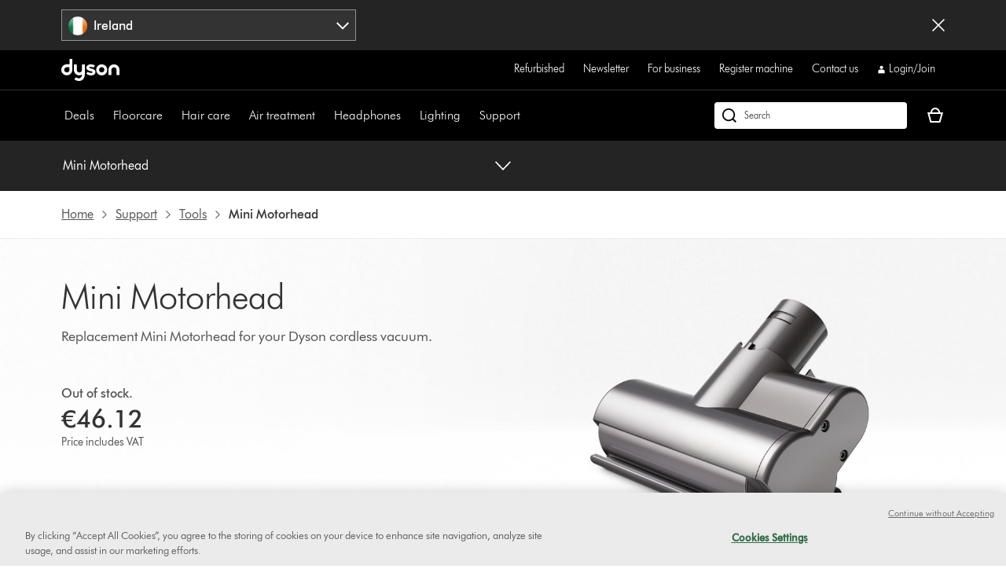

--- FILE ---
content_type: text/html;charset=utf-8
request_url: https://www.dyson.ie/support/journey/tools/917096-06
body_size: 38467
content:
<!doctype html>
<html prefix="og: http://ogp.me/ns#" lang="en-IE">
    <head>
      <script type="text/javascript" src="https://www.dyson.ie/assets/88b2bc265a5c392fa36651be29f08bf846ee85de4a9" async ></script><script>
// akam-sw.js install script version 1.3.6
"serviceWorker"in navigator&&"find"in[]&&function(){var e=new Promise(function(e){"complete"===document.readyState||!1?e():(window.addEventListener("load",function(){e()}),setTimeout(function(){"complete"!==document.readyState&&e()},1e4))}),n=window.akamServiceWorkerInvoked,r="1.3.6";if(n)aka3pmLog("akam-setup already invoked");else{window.akamServiceWorkerInvoked=!0,window.aka3pmLog=function(){window.akamServiceWorkerDebug&&console.log.apply(console,arguments)};function o(e){(window.BOOMR_mq=window.BOOMR_mq||[]).push(["addVar",{"sm.sw.s":e,"sm.sw.v":r}])}var i="/akam-sw.js",a=new Map;navigator.serviceWorker.addEventListener("message",function(e){var n,r,o=e.data;if(o.isAka3pm)if(o.command){var i=(n=o.command,(r=a.get(n))&&r.length>0?r.shift():null);i&&i(e.data.response)}else if(o.commandToClient)switch(o.commandToClient){case"enableDebug":window.akamServiceWorkerDebug||(window.akamServiceWorkerDebug=!0,aka3pmLog("Setup script debug enabled via service worker message"),v());break;case"boomerangMQ":o.payload&&(window.BOOMR_mq=window.BOOMR_mq||[]).push(o.payload)}aka3pmLog("akam-sw message: "+JSON.stringify(e.data))});var t=function(e){return new Promise(function(n){var r,o;r=e.command,o=n,a.has(r)||a.set(r,[]),a.get(r).push(o),navigator.serviceWorker.controller&&(e.isAka3pm=!0,navigator.serviceWorker.controller.postMessage(e))})},c=function(e){return t({command:"navTiming",navTiming:e})},s=null,m={},d=function(){var e=i;return s&&(e+="?othersw="+encodeURIComponent(s)),function(e,n){return new Promise(function(r,i){aka3pmLog("Registering service worker with URL: "+e),navigator.serviceWorker.register(e,n).then(function(e){aka3pmLog("ServiceWorker registration successful with scope: ",e.scope),r(e),o(1)}).catch(function(e){aka3pmLog("ServiceWorker registration failed: ",e),o(0),i(e)})})}(e,m)},g=navigator.serviceWorker.__proto__.register;if(navigator.serviceWorker.__proto__.register=function(n,r){return n.includes(i)?g.call(this,n,r):(aka3pmLog("Overriding registration of service worker for: "+n),s=new URL(n,window.location.href),m=r,navigator.serviceWorker.controller?new Promise(function(n,r){var o=navigator.serviceWorker.controller.scriptURL;if(o.includes(i)){var a=encodeURIComponent(s);o.includes(a)?(aka3pmLog("Cancelling registration as we already integrate other SW: "+s),navigator.serviceWorker.getRegistration().then(function(e){n(e)})):e.then(function(){aka3pmLog("Unregistering existing 3pm service worker"),navigator.serviceWorker.getRegistration().then(function(e){e.unregister().then(function(){return d()}).then(function(e){n(e)}).catch(function(e){r(e)})})})}else aka3pmLog("Cancelling registration as we already have akam-sw.js installed"),navigator.serviceWorker.getRegistration().then(function(e){n(e)})}):g.call(this,n,r))},navigator.serviceWorker.controller){var u=navigator.serviceWorker.controller.scriptURL;u.includes("/akam-sw.js")||u.includes("/akam-sw-preprod.js")||u.includes("/threepm-sw.js")||(aka3pmLog("Detected existing service worker. Removing and re-adding inside akam-sw.js"),s=new URL(u,window.location.href),e.then(function(){navigator.serviceWorker.getRegistration().then(function(e){m={scope:e.scope},e.unregister(),d()})}))}else e.then(function(){window.akamServiceWorkerPreprod&&(i="/akam-sw-preprod.js"),d()});if(window.performance){var w=window.performance.timing,l=w.responseEnd-w.responseStart;c(l)}e.then(function(){t({command:"pageLoad"})});var k=!1;function v(){window.akamServiceWorkerDebug&&!k&&(k=!0,aka3pmLog("Initializing debug functions at window scope"),window.aka3pmInjectSwPolicy=function(e){return t({command:"updatePolicy",policy:e})},window.aka3pmDisableInjectedPolicy=function(){return t({command:"disableInjectedPolicy"})},window.aka3pmDeleteInjectedPolicy=function(){return t({command:"deleteInjectedPolicy"})},window.aka3pmGetStateAsync=function(){return t({command:"getState"})},window.aka3pmDumpState=function(){aka3pmGetStateAsync().then(function(e){aka3pmLog(JSON.stringify(e,null,"\t"))})},window.aka3pmInjectTiming=function(e){return c(e)},window.aka3pmUpdatePolicyFromNetwork=function(){return t({command:"pullPolicyFromNetwork"})})}v()}}();</script>
<script defer="defer" type="text/javascript" src="https://rum.hlx.page/.rum/@adobe/helix-rum-js@%5E2/dist/rum-standalone.js" data-routing="env=prod,tier=publish,ams=Dyson"></script>
<link rel="preconnect" href="//assets.adobedtm.com"/>
<link rel="preconnect" href="//dyson-h.assetsadobe2.com"/>

<link rel="preconnect" href="//ssl.google-analytics.com"/>
<link rel="preconnect" href="//gateway.foresee.com"/>
<link rel="preconnect" href="//www.google-analytics.com"/>

    <link rel="preconnect" href="//js-agent.newrelic.com"/>

<link rel="preconnect" href="//apps.bazaarvoice.com"/>
<link rel="preconnect" href="//assets.queue-it.net"/>
<link rel="preconnect" href="//author.euro.confirmit.com"/>
<link rel="preconnect" href="//cdn.attn.tv"/>
<link rel="preconnect" href="//cdn.cookielaw.org"/>
<link rel="preconnect" href="//cdn.decibelinsight.net"/>
<link rel="preconnect" href="//cdn1.affirm.com"/>
<link rel="preconnect" href="//collection.decibelinsight.net"/>
<link rel="preconnect" href="//js.afterpay.com"/>
<link rel="preconnect" href="//s.go-mpulse.net"/>
<link rel="preconnect" href="//s.salecycle.com"/>
<link rel="preconnect" href="//static.queue-it.net"/>
<link rel="preconnect" href="//www.googletagmanager.com"/>
<link rel="preconnect" href="//www.dyson.video"/>
        

    
<script src="/etc.clientlibs/dyson/clientlibs/clientlib-vendor.min.2e2fbabccdcd747cf89de0f632f84b6a.js"></script>




        
    <meta http-equiv="content-type" content="text/html; charset=UTF-8"/>
    

	<meta property="og:url" content="https://www.dyson.ie/support/journey/tools/917096-06"/>
	<meta property="og:locale" content="en_IE"/>
    
    
    
    
    
    
    <meta name="robots" content="index,follow"/>
    <meta name="googlebot" content="index,follow"/>
    
    
    
    
    
    

    <meta name="apple-itunes-app" content="app-id=myAppStoreID, app-argument=myURL"/>

    
        <link rel="icon" type="image/x-icon" href="/apps/settings/wcm/designs/dyson-design/dyson-fav.ico"/>
        <link rel="shortcut icon" type="image/x-icon" href="/apps/settings/wcm/designs/dyson-design/dyson-fav.ico"/>
	    <link rel="apple-touch-icon" href="/apps/settings/wcm/designs/dyson-design/dyson-fav.ico"/>
    
    
    <link rel="canonical" href="https://www.dyson.ie/support/journey/tools/917096-06"/>

    
    


    <meta name="viewport" content="initial-scale=1.0, minimum-scale=1.0, width=device-width"/>
    <meta name="format-detection" content="telephone=no"/>
    
    <script>
      window.queueIt = {
        newRelicHeader: false,
        queueItEnabled: true,
        isCheckoutOrOrderConfirmation: false
      };
    </script>


    
    

    
        <meta property="og:title" content="Dyson | Mini Motorhead"/>
        <title>Dyson | Mini Motorhead</title>
    
    
        <meta name="description" content="Replacement Mini Motorhead for your Dyson cordless vacuum."/>
        <meta property="og:description" content="Replacement Mini Motorhead for your Dyson cordless vacuum."/>
    
    

    
        
        <script id="schemaorg_website" type="application/ld+json">
            {
                "@context": http://schema.org,
                "@type": "WebSite",
                "name": "Dyson Ireland",
                "url": "https://www.dyson.ie/en",
                "potentialAction": {
                    "query-input": "required name=search_term_string",
                    "@type": "SearchAction",
                    "target":{
                        "@type": "EntryPoint",
                        "urlTemplate":"https://www.dyson.ie/search-results?query={search_term_string}&searchText={search_term_string}"
                    }
                }
            }
</script>

    
    



    


        




    
<script src="/etc.clientlibs/dyson/clientlibs/clientlib-all.min.5ab261fbbce0c1c253030bb324288f17.js"></script>






    
<script src="/etc.clientlibs/dyson/clientlibs/clientlib-common.min.9699c75942559e2caab40d8333a04239.js"></script>



        

	 


	
    
<script src="/etc.clientlibs/dyson/clientlibs/clientlib-newrelic/newrelic-prod.min.4a262a8ef7552ba5ca32c06e58c5a0d3.js"></script>







    
<link rel="stylesheet" href="/etc.clientlibs/dyson/clientlibs/clientlib-head.min.74941323695bf282476c3aa997e8fdf1.css" type="text/css">




    
<script src="/etc.clientlibs/dyson/clientlibs/clientlib-head.min.3521dabfabeda87211f205a1f3705d14.js"></script>







    <script type="text/javascript">
        var dataLayer = {
            "pageInfo": {
                "pageType": "\/apps\/dyson\/templates\/page\u002Dsupport",
                "pagePath": "/content/dyson/ie/en/support/journey/tools/917096-06",
                "pageTitle": "dyson | mini motorhead",
                "pageCountryCode":"ie",
                "pageLanguage":"en"
            }
        }
    </script>




	<script type="text/javascript" src="//assets.adobedtm.com/launch-EN6a77adac33bc4e988bfc30e73ee77a5f.min.js"></script>
	
		
  
    <link rel="preload" href="https://dyson-h.assetsadobe2.com/is/content/content/dam/dyson/services-and-support/chat1/Icons/purple_bubble_overlay.svg" as="image"/>
    <style>
        body #embeddedMessagingConversationButton{
                --eswHeaderColor: transparent !important;
                --eswSecondaryColor: transparent !important;
                box-shadow: none;
                background-image: url(https://dyson-h.assetsadobe2.com/is/content/content/dam/chat/Icons/v2_purple_bot.svg);
                width: 65px;
                height: 65px;
                border-radius: 0;
                box-shadow: 0;
                bottom: 28px;
                right: 33px;
            }
        body .embeddedMessagingConversationButton{background-color:transparent !important;}
        body #embeddedMessagingIconContainer{
            display:none;
        }
        .embeddedMessagingConversationButton:hover {
        	  background-image: url(https://dyson-h.assetsadobe2.com/is/content/content/dam/dyson/services-and-support/chat1/Icons/purple_bubble_overlay.svg) !important;
            background-repeat: no-repeat;
            background-size: contain;
            opacity: unset !important;
        }
        .embeddedMessagingConversationButton:focus {
          outline: 5px auto -webkit-focus-ring-color !important;
          outline-offset: -2px;
        }
        .embeddedMessagingMinimizedNotification{
          z-index:99;
        }
        @media only screen and (min-width: 20em) and (max-width: 47.9375em){
          .embedded-messaging > .embeddedMessagingFrame[class~="isMaximized"] {
            bottom: 80px;
          }
        }
        @media (max-height: 41.25em) {
          #embeddedMessagingFrame {
            height: 100vh;
            max-height: calc(100vh - 13em);
          }
        }
        .embeddedMessagingFrame.isMaximized {
          z-index: 2147483647 !important
        }
        #hero-iframe-container div.hero-launcher-avatar-container {
          bottom: 88px !important;
          right: 22px !important;
        }
        #hero-iframe-container div.hero-launcher-push-container {
          bottom: 160px !important;
          right: 22px !important;
        }
        @media only screen and (min-width: 768px) {
          #hero-iframe-container div.hero-plugin-container {
            right: 105px !important;
          }
        }
    </style>
    <script type='text/javascript'>
      function getSfSiteIndex() {
        const sfSiteIndex = "https://dysoncrm.my.site.com";
        return (sfSiteIndex.substr(-1) === "/" ? sfSiteIndex : sfSiteIndex + "/");
      }

      function getSfLanguage (inputLang, paramValueList) {
        paramValueList = paramValueList.replace(/[\[\]]/g, "").split(",");
        const check = paramValueList.find((value) => value.includes(inputLang));
        return check ? check.split(":")[1] : inputLang;
      }

      function initSFEmbeddedMessaging() {
        try {
              const inputLang = "en_ie";
              const enableWebChatLanguage = "";
              const webChatBotLanguage = "";

              const settingsLang = getSfLanguage(inputLang, "[da_dk:da, fi_fi:fi, nb_no:no, sv_se:sv, fr_fr:fr, de_de:de, it_it:it, es_es:es, en_ie:en\u002DUS]");
              const botLang = getSfLanguage(inputLang, "[de_at:de, fr_be:fr, nl_be:nl_nl, da_dk:da, fi_fi:pt_br, nb_no:ru, sv_se:sv, fr_fr:fr, de_de:de, it_it:it, es_es:es, en_ie:en_us, fr_ch:fr, de_ch:de, it_ch:it, en_ca:en_gb, fr_ca:fr]");
              const marketLang = getSfLanguage(inputLang, "[de_at:Austria, fr_be:Belgium, nl_be:Belgium, da_dk:Denmark, fi_fi:Finland, nb_no:Norway, pt_pt:Portugal, sv_se:Sweden, fr_fr:France, de_de:Germany, it_it:Italy, nl_nl:Netherlands, es_es:Spain, en_gb:United Kingdom, en_ie:Ireland, fr_ch:Switzerland, de_ch:Switzerland, it_ch:Switzerland, en_us:United States, en_ca:Canada, fr_ca:Canada]");

              let minimizeSetting = window.innerWidth >= 320 && window.innerWidth <= 767 ? true : false
              embeddedservice_bootstrap.settings.shouldMinimizeWindowOnNewTab = minimizeSetting;

              embeddedservice_bootstrap.settings.language = settingsLang;
              window.addEventListener("onEmbeddedMessagingReady", () => { 
                embeddedservice_bootstrap.prechatAPI.setHiddenPrechatFields( { 
                  "Bot_Language" : enableWebChatLanguage ? webChatBotLanguage : botLang,
                  "Market" : marketLang
                } );
              });
              embeddedservice_bootstrap.init(
                    "00D1t000000p6uk",
                    "WebChat_Ireland",
                    getSfSiteIndex() + "ESWWebChatIreland1707887773967",
                    {
                        scrt2URL: "https://dysoncrm.my.salesforce-scrt.com"
                    }
                );
          } catch (err) {
              console.error('Error loading Embedded Messaging: ', err);
          }
      };

      function loadSFChatScript(SFChatScriptURL, authStatus){
        var script = document.createElement('script');
        script.onload = function () {
          initSFEmbeddedMessaging();
        };
        script.src = SFChatScriptURL;
        document.head.appendChild(script);
      }

      function handleChangeAltText() {
        const iconAltText = "Want help? Let\x27s chat";
        window.addEventListener("onEmbeddedMessagingReady", () => {
          const interval = setInterval(() => {
            if(document.getElementById("embeddedMessagingConversationButton")) {
              const btnProp = document.getElementById("embeddedMessagingConversationButton")
              btnProp.setAttribute("title", iconAltText);
              btnProp.setAttribute("aria-label", iconAltText);
              clearInterval(interval);
            }
          },100);
          // To reposition the chat icon above the sticky payment button section in the new basket page
          if(document.querySelector('.basket-main-v2') && window.innerWidth <= 1024) {
            const intervalSticky = setInterval(() => {
              const basketStickyContainerHeight = document.querySelector('.basket-aside__payment-container').offsetHeight;
              if(basketStickyContainerHeight !== 0) {
                const basketStickyButtons = basketStickyContainerHeight + 5;
                const basketChatButton = document.getElementById("embeddedMessagingConversationButton");
                basketChatButton.style.bottom = basketStickyButtons+"px";
                basketChatButton.style.right = "15px";
                clearInterval(intervalSticky);
              }
            },500)
			    }
        })
      }
      function openChatFallback() {
			  const chatBtn = document.getElementById("embeddedMessagingConversationButton");
			  if (chatBtn) {
			    chatBtn.click();
			  } else {
			    // Wait until the chat button loads
			    const interval = setInterval(() => {
			      const btn = document.getElementById("embeddedMessagingConversationButton");
			      if (btn) {
			        btn.click();
			        clearInterval(interval);
			      }
			    }, 300);
			  }
			}
      var SFChat = {
        init: function(){
          const SFChatScriptURL = getSfSiteIndex() + "ESWWebChatIreland1707887773967" + "/assets/js/bootstrap.min.js";
          loadSFChatScript(SFChatScriptURL, false);
          handleChangeAltText();
        },
		    openChat: function() {
		      openChatFallback();
		    }   
      }
      SFChat.init();
    </script>
  

	




	
		

    
        
    

	
















	
	
    <script async type="text/javascript" src="https://apps.bazaarvoice.com/deployments/dysonglobal/main_site/production/en_IE/bv.js"></script>




	
	<script type="text/javascript">
	  _affirm_config = {
		public_api_key:  "P1FHP4C9V3ZGSE0Z",
		script:          "https://cdn1.affirm.com/js/v2/affirm.js"
	  };
	  (function(l,g,m,e,a,f,b){var d,c=l[m]||{},h=document.createElement(f),n=document.getElementsByTagName(f)[0],k=function(a,b,c){return function(){a[b]._.push([c,arguments])}};c[e]=k(c,e,"set");d=c[e];c[a]={};c[a]._=[];d._=[];c[a][b]=k(c,a,b);a=0;for(b="set add save post open empty reset on off trigger ready setProduct".split(" ");a<b.length;a++)d[b[a]]=k(c,e,b[a]);a=0;for(b=["get","token","url","items"];a<b.length;a++)d[b[a]]=function(){};h.async=!0;h.src=g[f];n.parentNode.insertBefore(h,n);delete g[f];d(g);l[m]=c})(window,_affirm_config,"affirm","checkout","ui","script","ready");
	</script>
	



    
    <script async data-environment="production" src="https://js.klarna.com/web-sdk/v1/klarna.js" data-client-id="klarna_live_client_c2d2UnRTSllHTmpHNjhscmtTRFhscSNxRDltWGxiVHcsMDRkNzI1YzAtM2Q4My00NTZkLWJhOGQtODVhYzcyZWZlYTI4LDEsaVdJWkMzMWlQQzh0WncxdXFYbktxaFlDd2ZkQm5lOEtRcUQ5Y2R2eXh4dz0"></script>
    
  



	
		
				
					
						
							<script type="text/javascript">var user ={"uid":null,"name":null,"defaultAddress":null,"titleCode":null,"title":null,"firstName":null,"lastName":null,"currency":null,"language":null,"displayUid":null,"preferredName":null,"email":null,"phone":null,"byEmail":null,"byPhone":null,"byPost":null,"bySMS":null,"bySupport":null,"keepMeUpdated":null,"needMachineSupport":null,"defaultContactAddress":null,"password":null,"credentialID":"anonymous","sapConsumerID":null,"status":"success","reason":null,"message":null,"machines":null,"hashedEmail":null,"locale":null,"optIn":null}</script>
					
			

		
			
				<script type="text/javascript">
					
					
				</script>
				
			
	

        
        
        
    
<script>(window.BOOMR_mq=window.BOOMR_mq||[]).push(["addVar",{"rua.upush":"false","rua.cpush":"true","rua.upre":"false","rua.cpre":"true","rua.uprl":"false","rua.cprl":"false","rua.cprf":"false","rua.trans":"SJ-b2664a14-5a17-4294-aa14-6ef038494dbd","rua.cook":"false","rua.ims":"false","rua.ufprl":"false","rua.cfprl":"true","rua.isuxp":"false","rua.texp":"norulematch","rua.ceh":"false","rua.ueh":"false","rua.ieh.st":"0"}]);</script>
                              <script>!function(a){var e="https://s.go-mpulse.net/boomerang/",t="addEventListener";if("False"=="True")a.BOOMR_config=a.BOOMR_config||{},a.BOOMR_config.PageParams=a.BOOMR_config.PageParams||{},a.BOOMR_config.PageParams.pci=!0,e="https://s2.go-mpulse.net/boomerang/";if(window.BOOMR_API_key="AMNYS-6HFMW-CT7WV-2W68N-2MUCZ",function(){function n(e){a.BOOMR_onload=e&&e.timeStamp||(new Date).getTime()}if(!a.BOOMR||!a.BOOMR.version&&!a.BOOMR.snippetExecuted){a.BOOMR=a.BOOMR||{},a.BOOMR.snippetExecuted=!0;var i,_,o,r=document.createElement("iframe");if(a[t])a[t]("load",n,!1);else if(a.attachEvent)a.attachEvent("onload",n);r.src="javascript:void(0)",r.title="",r.role="presentation",(r.frameElement||r).style.cssText="width:0;height:0;border:0;display:none;",o=document.getElementsByTagName("script")[0],o.parentNode.insertBefore(r,o);try{_=r.contentWindow.document}catch(O){i=document.domain,r.src="javascript:var d=document.open();d.domain='"+i+"';void(0);",_=r.contentWindow.document}_.open()._l=function(){var a=this.createElement("script");if(i)this.domain=i;a.id="boomr-if-as",a.src=e+"AMNYS-6HFMW-CT7WV-2W68N-2MUCZ",BOOMR_lstart=(new Date).getTime(),this.body.appendChild(a)},_.write("<bo"+'dy onload="document._l();">'),_.close()}}(),"".length>0)if(a&&"performance"in a&&a.performance&&"function"==typeof a.performance.setResourceTimingBufferSize)a.performance.setResourceTimingBufferSize();!function(){if(BOOMR=a.BOOMR||{},BOOMR.plugins=BOOMR.plugins||{},!BOOMR.plugins.AK){var e="true"=="true"?1:0,t="",n="aoe2vtixyydbq2l4wjca-f-4d77c42ff-clientnsv4-s.akamaihd.net",i="false"=="true"?2:1,_={"ak.v":"39","ak.cp":"383380","ak.ai":parseInt("409821",10),"ak.ol":"0","ak.cr":10,"ak.ipv":4,"ak.proto":"h2","ak.rid":"5699099","ak.r":37607,"ak.a2":e,"ak.m":"","ak.n":"essl","ak.bpcip":"3.137.170.0","ak.cport":43480,"ak.gh":"23.198.5.26","ak.quicv":"","ak.tlsv":"tls1.3","ak.0rtt":"","ak.0rtt.ed":"","ak.csrc":"-","ak.acc":"","ak.t":"1769779780","ak.ak":"hOBiQwZUYzCg5VSAfCLimQ==yQuMhypmiFsysK1OX+9ZYiiO1I/mcbB+yFd9/KrMXuEkIm0KV5XtcR1ZhwDmVm57GJ7YiAK9kWk6gip0d3uVCUdTm8WFY7mZpdrN6mdKMO0XLC67Z5MPVLaGTbFd2rtaTUzbpEmwfpSSuORHkfiB04Ymf3X040bKq3SStqvn89UIRPmO1VAtC6c0Ncw3qWgWz0R+lcGo+XOJtMwOcqqvZKxiaEBmxSQU4G9QpHwU/gOH7hI/WTnkYEwjyk5vuWYzr8oPVgChq4kbdC+c7jnefCoS5v5HjYIU1PuUOZHnnOjbiB2TTwsK6KvuIiy9GEDZLUS6E4tDfaslLtnAQtIwjXDrRnOZHUAS8fh8budey1GOdu+5X2PAi4U3hBDqOcI3G9eANNAifRkp+2vkZ41NP6mtAUPLiOAYUMxjZXeAv2I=","ak.pv":"350","ak.dpoabenc":"","ak.tf":i};if(""!==t)_["ak.ruds"]=t;var o={i:!1,av:function(e){var t="http.initiator";if(e&&(!e[t]||"spa_hard"===e[t]))_["ak.feo"]=void 0!==a.aFeoApplied?1:0,BOOMR.addVar(_)},rv:function(){var a=["ak.bpcip","ak.cport","ak.cr","ak.csrc","ak.gh","ak.ipv","ak.m","ak.n","ak.ol","ak.proto","ak.quicv","ak.tlsv","ak.0rtt","ak.0rtt.ed","ak.r","ak.acc","ak.t","ak.tf"];BOOMR.removeVar(a)}};BOOMR.plugins.AK={akVars:_,akDNSPreFetchDomain:n,init:function(){if(!o.i){var a=BOOMR.subscribe;a("before_beacon",o.av,null,null),a("onbeacon",o.rv,null,null),o.i=!0}return this},is_complete:function(){return!0}}}}()}(window);</script></head>
    <body data-esiurl="https://api.dyson.ie/apiman-gateway/dyson/esi/1.0/ie/user/?lang=en" data-validate-basket="https://api.dyson.ie/apiman-gateway/dyson/cart/1.0/ie/users/anonymous/carts/{{cartGuid}}?fields=VALIDATE&lang=en" data-decibel-enabled="false" data-spinner-url="https://dyson-h.assetsadobe2.com/is/content/content/dam/dyson/campaigns/plp-2024/preloader.gif" data-spinner-text-loading="The page is loading" data-spinner-text-loaded="The page is loaded" data-global-accessibility-error-text="Error:">
          <div class="centralizedpopup js-centralized-overlay-component" id="js-centralized-popup" aria-hidden="true" hidden>
  <div class="centralizedpopup__overlay" id="js-centralizedpopup-overlay">
    <div class="centralizedpopup__container" id="js-centralizedpopup-container" role="dialog" aria-modal="true" tabindex="-1" data-analytics-component="pop up navigation-section">
      <button class="centralizedpopup__close js-centralized-popup-close" id="js-centralizedpopup-close-overlay" aria-label="Close overlay" data-analytics-action-name="button~close" data-analytics-component="pop up navigation-section" data-analytics-action-title="pop up navigation">
        <svg xmlns="http://www.w3.org/2000/svg" width="16" height="16" viewBox="0 0 16 16" fill="none">
            <path d="M14.5 2.64969L13.3544 1.5L8 6.85031L2.64969 1.5L1.5 2.64969L6.85438 8L1.5 13.3503L2.64969 14.5L8 9.14969L13.3544 14.5L14.5 13.3503L9.14969 8L14.5 2.64969Z" fill="#333333"/>
        </svg>
      </button>
      <div class="centralizedpopup__content" aria-live="polite" aria-labelledby="js-centralizedpopup-title js-centralizedpopup-desc" id="js-centralized-popup-content" data-accessibility-alert="Please access the popup content using arrow keys">
        <!-- dynamic content goes here -->
      </div>
    </div>
  </div>
</div>
          <div class="js-add-to-basket-notification add-to-basket-notification">
</div>
<script id="js-add-to-basket-notification-pop-up-template" type="text/x-handlebars-template"><div hidden class="js-add-to-basket-notification add-to-basket-notification" id="js-add-to-basket-notification-pop-up-component">
     <span class="sr-only js-overlay-accessibility-text" aria-live="polite"></span>
     <div class="centralizedpopup__title" id="js-centralizedpopup-title">
          <div class="add-to-basket-notification__title">
               <svg xmlns="http://www.w3.org/2000/svg" width="24" height="24" viewBox="0 0 24 24" fill="none">
                    <path fill-rule="evenodd" clip-rule="evenodd" d="M19.7227 4.5L8.5201 15.7513L4.27733 11.4946L2.25 13.5289L8.51313 19.8269L21.75 6.5343L19.7227 4.5Z" fill="#65A01B"/>
               </svg>
               <div class="add-to-basket-notification__title-text">Added to your basket </div>
          </div>
     </div>
    

     
     <div class="centralizedpopup__description add-to-basket-notification" id="js-centralizedpopup-desc">
          <div class="add-to-basket-notification__wrapper">
               {{#each res.productData}}
               <div class="add-to-basket-notification__outer col-xs-12 col-md-12 col-lg-12">
                    <div class="add-to-basket-notification add-to-basket-notification__image-wrapper hidden-sm-down js-enable-href" data-analytics-nav-name="FG products ">
                         
                         {{#notEqual this.product.sapDivision 'SERVICES'}}
                         {{#if ../this.product.primaryImageUrl}}
                         
  <div class="responsive-image js-responsive-image-container">
    <img id="line-item-image-{{../this.product.code}}-{{@index}}" src="[data-uri]" data-src="{{../this.product.primaryImageUrl}}?$responsive$&amp;fmt=png-alpha" data-breakpoints="767:cropPathE=mobile&amp;fit=stretch,1&amp;wid=220|1024:cropPathE=tablet&amp;fit=stretch,1&amp;wid=262|1440:cropPathE=desktop&amp;fit=stretch,1&amp;wid=288" class="responsive-image__image js-responsive-image fluidimage  " alt aria-hidden="true"/>
    
    
    
    
  </div>

                         {{else}}
                         
    <img class=" helper " alt src="https://dyson-h.assetsadobe2.com/is/image/content/dam/dyson/fallback-images/en/default_en.png" aria-hidden="true"/>
    

                         {{/if}}
                         {{/notEqual}}
                    </div>
                    <!-- Adding mobile image as per new design -->
                    
                    <div class="add-to-basket-notification__col-2 add-to-basket-notification__image-wrapper hidden-md-up">
                    <div class="add-to-basket-notification__image js-enable-href " data-analytics-nav-name="FG products ">
                         {{#notEqual this.product.sapDivision 'SERVICES'}}
                         {{#if ../this.product.primaryImageUrl}}
                         
  <div class="responsive-image js-responsive-image-container">
    <img id="basket-card-{{../this.product.code}}-{{@index}}" src="[data-uri]" data-src="{{../this.product.primaryImageUrl}}?$responsive$&amp;fmt=png-alpha" data-breakpoints="767:cropPathE=mobile&amp;fit=stretch,1&amp;wid=220|1024:cropPathE=tablet&amp;fit=stretch,1&amp;wid=262|1440:cropPathE=desktop&amp;fit=stretch,1&amp;wid=288" class="responsive-image__image js-responsive-image fluidimage  " alt aria-hidden="false"/>
    
    
    
    
  </div>

                         {{else}}
                         
    <img class=" helper " alt src="https://dyson-h.assetsadobe2.com/is/image/content/dam/dyson/fallback-images/en/default_en.png" aria-hidden="false"/>
    

                         {{/if}}
                         {{/notEqual}}
                    </div>
                    <div class="js-mobile-pricing-container add-to-basket-notification__mobile--pricing-contianer hidden-md-up">
                    </div>
                    </div>
                    <div class="add-to-basket-notification__container">
                         
                         <h2 class="js-enable-href add-to-basket-notification__name">
                              
                              
                                   {{this.product.webName}}
                              
                         </h2>

                         <!-- Attachment text start -->
                         <div class="add-to-basket-notification__additionalDetails">
                              {{#isEquals this.product.sapDivision 'FINISHED_GOODS'}}
                              {{#if ../this.product.attachmentCount}}
                              <div class="add-to-basket-notification__copy">
                                   <p class="add-to-basket-notification__text">
                                        {{#if ../this.product.attachmentCount}}
                                        {{#isMore ../this.product.attachmentCount 1}}
                                        {{../this.product.attachmentCount}} attachments
                                        {{else}}
                                        {{../this.product.attachmentCount}} attachment
                                        {{/isMore}}
                                        {{/if}}
                                   </p>
                              </div>
                              {{/if}}
                              {{/isEquals}}
                              <!-- Attachment text end -->
                              <!--Part number text-->
                              {{#isEquals this.product.sapDivision 'SPARE_PARTS'}}
                              {{#if ../this.product.code}}
                              <div class="add-to-basket-notification__part-number">
                                   <span class="add-to-basket-notification__part-number-text">Part No.{{../this.product.code}}</span>
                              </div>
                              {{/if}}
                              {{/isEquals}}
                              <!--Warranty Text-->
                              {{#isEquals this.product.sapDivision 'FINISHED_GOODS'}}
                              {{#if ../this.product.warrantyText}}
                              <div class="add-to-basket-notification__copy">
                                   <p class="add-to-basket-notification__text">
                                        {{../this.product.warrantyText}}
                                   </p>
                              </div>
                              {{/if}}
                              {{/isEquals}}
                         </div>

                         <!--Price for item-->
                         <div class="add-to-basket-notification__item-price js-basket-pricing-container">
                              
                              {{#if this.reducedPrice.formattedValue}}
                              {{#if this.product.mapEnabled}}
                              <div class="add-to-basket-notification__price-container {{#if this.product.ecoTax}}add-to-basket-notification__tax-message{{/if}}">
                                   <div class="add-to-basket-notification-map-text-container">
                                        {{#if this.product.appliedPromotions}}
                                        
                                        {{/if}}
                                        {{#isMore this.product.mapPercentageDiscount 0}}
                                        
                                             <span class="add-to-basket-notification__map-text ta-right">{{../this.product.savings.formattedValue}} off at checkout</span>
                                        
                                        
                                        
                                        {{/isMore}}
                                   </div>
                              </div>
                              {{else if this.priceWithoutCouponAutoRedemption}}
                              {{#unless this.product.hideWasNowPricing}}
                              {{#isEquals this.product.price.value
                              this.priceWithoutCouponAutoRedemption.reducedPricePerUnit.value}}
                              <div class="add-to-basket-notification__price-container {{#if ../this.ecoTax}}add-to-basket-notification__tax-message{{else}}{{/if}}">
                                   <div class="add-to-basket-notification__price">
                                        <div class="add-to-basket-notification__price-is">
                                             {{../this.basePrice.formattedValue}}
                                        </div>
                                   </div>
                              </div>
                              {{/isEquals}}
                              {{#notEqual this.product.price.value
                              this.priceWithoutCouponAutoRedemption.reducedPricePerUnit.value}}
                              <div class="add-to-basket-notification__price-container {{#if ../this.ecoTax}}add-to-basket-notification__tax-message{{else}}{{/if}}">
                                   <div class="add-to-basket-notification__price">
                                        <span class="sr-only">current price:</span>
                                        <div class="add-to-basket-notification__price-now">
                                             {{this.priceWithoutCouponAutoRedemption.reducedPricePerUnit.formattedValue}}
                                        </div>
                                        <div class="add-to-basket-notification__price-summary">
                                             <span class="sr-only">original price:</span>
                                             <div class="add-to-basket-notification__price-was add-to-basket-notification__price-was--strikethrough">
                                             {{this.product.price.formattedValue}}</div>
                                             <div class="add-to-basket-notification__price-saving">
                                             {{this.priceWithoutCouponAutoRedemption.savingsPerUnit.formattedValue}}
                                             </div>
                                        </div>
                                   </div>
                              </div>
                              {{/notEqual}}
                              {{/unless}}
                              {{else}}
                              {{#unless this.product.hideWasNowPricing}}
                              {{#if this.product.showNormalPrice}}
                              <div class="add-to-basket-notification__price-container {{#if this.ecoTax}}add-to-basket-notification__tax-message{{else}}{{/if}}">
                                   <div class="add-to-basket-notification__price">
                                        <div class="add-to-basket-notification__price-is">
                                             {{this.basePrice.formattedValue}}
                                        </div>
                                   </div>
                              </div>
                              {{else}}
                              <div class="add-to-basket-notification__price-container {{#if this.ecoTax}}add-to-basket-notification__tax-message{{else}}{{/if}}">
                                   <div class="add-to-basket-notification__price  add-to-basket-notification__free_price_label">
                                        {{#isMore this.reducedPrice.value 0}}
                                            {{#if ../this.product.isSample}}
                                             <div class="add-to-basket-notification__price-is add-to-basket-notification__price-free">
                                                  
                                             </div>
                                            {{else}}
                                                <span class="sr-only">current price:</span>
                                                <div class="add-to-basket-notification__price-now">
                                                     {{../this.reducedPricePerUnit.formattedValue}}</div>
                                                <span class="sr-only">original price:</span>
                                                <div class="add-to-basket-notification__price-summary">
                                                <div class="add-to-basket-notification__price-was add-to-basket-notification__price-was--strikethrough">
                                                     Was
                                                     {{../this.product.price.formattedValue}}</div>
                                                <div class="add-to-basket-notification__price-saving">Save {{../this.savingsPerUnit.formattedValue}}</div>
                                                </div>
                                                
                                        	{{/if}}
                                         {{/isMore}}
                                         {{^isMore this.reducedPrice.value 0}}
									<div class="add-to-basket-notification__price-is add-to-basket-notification__price-free">
                                                	
                                             </div>
                                         {{/isMore}}
                                   </div>
                              </div>
                              {{/if}}
                              {{/unless}}
                              {{#if this.product.hideWasNowPricing}}
                              <div class="add-to-basket-notification__price-container {{#if this.product.ecoTax}}add-to-basket-notification__tax-message{{else}}{{/if}}">
                                   <div class="add-to-basket-notification__price">
                                        <div class="add-to-basket-notification__price-is {{#if this.product.isSample}}{{else}}suppress-pricing{{/if}}">
                                             {{#if this.product.isSample}}
                                             
                                             {{else}}
                                             {{this.reducedPrice.formattedValue}}
                                             {{/if}}
                                        </div>
                                   </div>
                              </div>
                              {{/if}}

                              {{/if}}
                              {{else if this.savings}}
                              {{#isMore this.savings.value 0}}
                              {{#unless ../this.product.hideWasNowPricing}}
                              <div class="add-to-basket-notification__price-container">
                                   <div class="add-to-basket-notification__price">
                                        <span aria-labelledby="basketItemWasPrice{{@index}}"></span>
                                        <span class="sr-only">original price:</span>
                                        <div class="add-to-basket-notification__price-was add-to-basket-notification__price-was--strikethrough ta-right">
                                             {{ ../this.product.price.formattedValue}}</div>
                                        <span aria-labelledby="basketItemNowPrice{{@index}}"></span>
                                        <span class="sr-only">current price:</span>
                                        <div class="add-to-basket-notification__price-now ta-right">
                                             {{../this.reducedPricePerUnit.formattedValue}}</div>
                                        <span aria-labelledby="basketItemSaving{{@index}}"></span>
                                        <div class="add-to-basket-notification__price-saving ta-right">
                                             {{../this.savingsPerUnit.formattedValue}}</div>
                                   </div>
                              </div>
                              {{/unless}}
                              {{#if ../this.product.hideWasNowPricing}}
                              <div class="add-to-basket-notification__price-container {{#if ../this.product.ecoTax}}add-to-basket-notification__tax-message{{else}}{{/if}}">
                                   <div class="add-to-basket-notification__price">
                                        <div class="add-to-basket-notification__price-is ta-right suppress-pricing">
                                             {{../this.product.reducedPrice.formattedValue}}
                                        </div>
                                   </div>
                              </div>
                              {{/if}}
                              {{/isMore}}
                              {{^isMore this.savings.value 0}}
                              <div class="add-to-basket-notification__price-container {{#if ../this.ecoTax}}add-to-basket-notification__tax-message{{else}}{{/if}}">
                                   <div class="add-to-basket-notification__price">
                                        <div class="add-to-basket-notification__price-is">
                                             {{../this.basePrice.formattedValue}}
                                        </div>
                                   </div>
                              </div>
                              {{/isMore}}
                              
                              {{else}}
                              <div class="add-to-basket-notification__price-container {{#if this.ecoTax}}add-to-basket-notification__tax-message{{else}}{{/if}}">
                                   <div class="add-to-basket-notification__price">
                                        <div class="add-to-basket-notification__price-is {{#isAbsent this.basePrice.value this.product.isSample}}add-to-basket-notification__price-free-gift{{/isAbsent}} ">
                                             {{#if this.product.isSample}}
                                             
                                             {{else}}
                                             {{this.basePrice.formattedValue}}
                                             {{/if}}
                                        </div>
                                   </div>
                              </div>
                              {{/if}}
                         </div>
                         
                         {{#if this.product.pricePerUnit}}
                              <div class="add-to-basket-notification__formulation-container">
                                   {{this.product.pricePerUnit}}
                              </div>
                         {{/if}}
                    </div>                   
               </div>
               {{/each}}
          </div>
          <div class="add-to-basket-notification__button-container col-xs-12 col-md-12 col-lg-12" data-analytics-component="pop up navigation-section">
          {{#each res.productData}}
               {{#if this.masterBundleConfig.bundlePrice}}
                    <div class="add-to-basket-notification__notification-total-value col-xs-12">
                         <span class="price-label-container">
                            Subtotal
                         </span>
                         <span class="price-value-container ta-right">
                              {{this.masterBundleConfig.bundlePrice.formattedValue}}
                         </span>
                    </div>
                    {{break}}
               {{/if}}
          {{/each}}
          {{#if res.bundleTotalPrice}}
                    <div class="add-to-basket-notification__bundle-price-conatiner">
                         <div class="add-to-basket-notification__bundle-total-value col-xs-12">
                              <span class="price-label-container">
                                  Bundle total
                              </span>
                              <div>
                                   {{#if res.bundleTotalWasPrice}}
                                   <span class="was-price-value-container ta-right">
                                        {{res.bundleTotalWasPrice}}
                                   </span>
                                   {{/if}}
                                   <span class="price-value-container ta-right">
                                        {{res.bundleTotalPrice}}
                                   </span>
                              </div>
                         </div>
                         {{#if res.bundleTotalSavings}}
                         <div class="add-to-basket-notification__bundle-total-value col-xs-12">
                              <span class="price-label-container highlighted">
                                  Bundle savings
                              </span>
                              <span class="price-value-container ta-right highlighted">
                                   {{res.bundleTotalSavings}}
                              </span>
                         </div>
                         {{/if}}
                    </div>
          {{/if}}
          <button data-analytics-action-name="button~view-basket" data-analytics-component="pop up navigation-section" data-analytics-action-title="pop up navigation" data-basket-url="/basket" class="js-add-to-basket-popup-view-basket-btn add-to-basket-notification__view-button button button--interactive">View basket({{res.totalItemsAllEntryQuantities}})</button>
          <button class="js-add-to-basket-popup-continue-shopping-btn add-to-basket-notification__close-button button" data-analytics-action-name="button~continue shopping" data-analytics-component="pop up navigation-section" data-analytics-action-title="pop up navigation">Continue shopping </button>
     </div>
     </div>
</div></script>
          <a href="#skip-navigation-target" id="skip-navigation-link" data-role="none" class="sr-only skip-navigation-link skip-navigation-link--landing" aria-label="Skip navigation">
    Skip navigation
</a>



<!-- Mobile app download banner -->
<div class="mobileAppDownloadBanner mobile-app-download-banner parbase">
</div>




	<header class="header header-main js-header " data-basket="false"><div class="xfpage page basicpage">
<!DOCTYPE HTML>
<html>
    <head>

<meta name="viewport" content="initial-scale=1.0, minimum-scale=1.0, width=device-width"/>
<script>(window.BOOMR_mq=window.BOOMR_mq||[]).push(["addVar",{"rua.upush":"false","rua.cpush":"true","rua.upre":"false","rua.cpre":"true","rua.uprl":"false","rua.cprl":"false","rua.cprf":"false","rua.trans":"SJ-b2664a14-5a17-4294-aa14-6ef038494dbd","rua.cook":"false","rua.ims":"false","rua.ufprl":"false","rua.cfprl":"true","rua.isuxp":"false","rua.texp":"norulematch","rua.ceh":"false","rua.ueh":"false","rua.ieh.st":"0"}]);</script>
                              <script>!function(a){var e="https://s.go-mpulse.net/boomerang/",t="addEventListener";if("False"=="True")a.BOOMR_config=a.BOOMR_config||{},a.BOOMR_config.PageParams=a.BOOMR_config.PageParams||{},a.BOOMR_config.PageParams.pci=!0,e="https://s2.go-mpulse.net/boomerang/";if(window.BOOMR_API_key="AMNYS-6HFMW-CT7WV-2W68N-2MUCZ",function(){function n(e){a.BOOMR_onload=e&&e.timeStamp||(new Date).getTime()}if(!a.BOOMR||!a.BOOMR.version&&!a.BOOMR.snippetExecuted){a.BOOMR=a.BOOMR||{},a.BOOMR.snippetExecuted=!0;var i,_,o,r=document.createElement("iframe");if(a[t])a[t]("load",n,!1);else if(a.attachEvent)a.attachEvent("onload",n);r.src="javascript:void(0)",r.title="",r.role="presentation",(r.frameElement||r).style.cssText="width:0;height:0;border:0;display:none;",o=document.getElementsByTagName("script")[0],o.parentNode.insertBefore(r,o);try{_=r.contentWindow.document}catch(O){i=document.domain,r.src="javascript:var d=document.open();d.domain='"+i+"';void(0);",_=r.contentWindow.document}_.open()._l=function(){var a=this.createElement("script");if(i)this.domain=i;a.id="boomr-if-as",a.src=e+"AMNYS-6HFMW-CT7WV-2W68N-2MUCZ",BOOMR_lstart=(new Date).getTime(),this.body.appendChild(a)},_.write("<bo"+'dy onload="document._l();">'),_.close()}}(),"".length>0)if(a&&"performance"in a&&a.performance&&"function"==typeof a.performance.setResourceTimingBufferSize)a.performance.setResourceTimingBufferSize();!function(){if(BOOMR=a.BOOMR||{},BOOMR.plugins=BOOMR.plugins||{},!BOOMR.plugins.AK){var e="true"=="true"?1:0,t="",n="aoe2vtixyydbq2l4wjca-f-4d77c42ff-clientnsv4-s.akamaihd.net",i="false"=="true"?2:1,_={"ak.v":"39","ak.cp":"383380","ak.ai":parseInt("409821",10),"ak.ol":"0","ak.cr":10,"ak.ipv":4,"ak.proto":"h2","ak.rid":"5699099","ak.r":37607,"ak.a2":e,"ak.m":"","ak.n":"essl","ak.bpcip":"3.137.170.0","ak.cport":43480,"ak.gh":"23.198.5.26","ak.quicv":"","ak.tlsv":"tls1.3","ak.0rtt":"","ak.0rtt.ed":"","ak.csrc":"-","ak.acc":"","ak.t":"1769779780","ak.ak":"hOBiQwZUYzCg5VSAfCLimQ==yQuMhypmiFsysK1OX+9ZYiiO1I/mcbB+yFd9/KrMXuEkIm0KV5XtcR1ZhwDmVm57GJ7YiAK9kWk6gip0d3uVCUdTm8WFY7mZpdrN6mdKMO0XLC67Z5MPVLaGTbFd2rtaTUzbpEmwfpSSuORHkfiB04Ymf3X040bKq3SStqvn89UIRPmO1VAtC6c0Ncw3qWgWz0R+lcGo+XOJtMwOcqqvZKxiaEBmxSQU4G9QpHwU/gOH7hI/WTnkYEwjyk5vuWYzr8oPVgChq4kbdC+c7jnefCoS5v5HjYIU1PuUOZHnnOjbiB2TTwsK6KvuIiy9GEDZLUS6E4tDfaslLtnAQtIwjXDrRnOZHUAS8fh8budey1GOdu+5X2PAi4U3hBDqOcI3G9eANNAifRkp+2vkZ41NP6mtAUPLiOAYUMxjZXeAv2I=","ak.pv":"350","ak.dpoabenc":"","ak.tf":i};if(""!==t)_["ak.ruds"]=t;var o={i:!1,av:function(e){var t="http.initiator";if(e&&(!e[t]||"spa_hard"===e[t]))_["ak.feo"]=void 0!==a.aFeoApplied?1:0,BOOMR.addVar(_)},rv:function(){var a=["ak.bpcip","ak.cport","ak.cr","ak.csrc","ak.gh","ak.ipv","ak.m","ak.n","ak.ol","ak.proto","ak.quicv","ak.tlsv","ak.0rtt","ak.0rtt.ed","ak.r","ak.acc","ak.t","ak.tf"];BOOMR.removeVar(a)}};BOOMR.plugins.AK={akVars:_,akDNSPreFetchDomain:n,init:function(){if(!o.i){var a=BOOMR.subscribe;a("before_beacon",o.av,null,null),a("onbeacon",o.rv,null,null),o.i=!0}return this},is_complete:function(){return!0}}}}()}(window);</script></head>
    <body class="xf-web-container"><div class="root responsivegrid">


<div class="aem-Grid aem-Grid--12 aem-Grid--default--12 ">
    
    <div class="header aem-GridColumn aem-GridColumn--default--12">



    
    
<script src="/etc.clientlibs/dyson/clientlibs/jquery.min.5127896d4b794468acf1aedaafa37991.js"></script>



    
    

    
    



    <div class="header js-header " data-basket="false">
        
        
            <div class="language-banner theme--dark" role="region" aria-label="Language selection">
    <div class="container-fluid container-fluid--upto-lg">
        <div class="row">
            <div class="col-xs-12 language-banner__container">
                <div vue-inst="languageBannerDropdown" data-analytics-component="language banner">
                    <language-banner dropdown-aria-label="Select region" other-region-i18n="Other region" close-icon-aria-label="Confirm region and visit site" close-icon-action-name="x">
                    </language-banner>
                </div>
            </div>
        </div>
    </div>
</div>
        
        
        <div class="header-notification__wrapper js-notifications">
    <div class="js-notifications-data"></div>
    <div class="container-fluid container-fluid--upto-lg">
        <div class="row">
            

            

            <div class="header-notification js-notifications-subscription col-xs-12 hidden-xs-up">
	<div class="header-notification__text--unsubscribe">
		<div class="header-notification__heading">Thanks. We&#39;ve saved your preferences.</div>
		<span class="header-notification__copy--unsubscribe js-subscription-loggedin hidden-xs-up">You can update your contact preferences at any time in the Keep in touch section of Your Dyson.</span>
		<span class="header-notification__copy--unsubscribe js-subscription-loggedout hidden-xs-up">If you have a Your Dyson account, you can log in below to manage your contact options. </span>
		<div class="header-notification__link-wrap hidden-md-up js-subscription-loggedin hidden-xs-up">
			<a href="/your-dyson/your-profile/keep-in-touch" class="header-notification__link header-notification__link--language header-notification__link--unsubscribe">
				Change your contact preferences.
			</a>
		</div>
	</div>

	<div class="header-notification__link-wrap--unsubscribe hidden-sm-down js-subscription-loggedin hidden-xs-up">
		<a href="/your-dyson/your-profile/keep-in-touch" class="header-notification__link header-notification__link--language header-notification__link--unsubscribe">
			Change your contact preferences.
		</a>
	</div>

	<div class="header-notification__close--unsubscribe">
		<a href="#" class="header-notification__icon-close js-notification-close" aria-label="Close">
			<svg class="icon icon--notification-close header-notification__icon" aria-hidden="true">
               	<use xmlns:xlink="http://www.w3.org/1999/xlink" xlink:href="/etc.clientlibs/dyson/clientlibs/clientlib-main/resources/icons/icons.sprite.svg#close"></use>
            </svg>
		</a>
	</div>
</div>

        </div>
    </div>
</div>

        
        
            
	<nav aria-label="Utility" class="utility-menu js-utility-menu hidden-md-down  " data-utility-available="true">
		<div aria-label="Utility menu" class="utility-menu__wrapper container-fluid container-fluid container-fluid--upto-lg">
			<div class="row">
				<div class="col-xs-12 global-utility__nav">
					

					
					
					
					
						<a aria-label="Click or press enter to go to Dyson homepage." class="header__logo js-nav-logo hidden-md-down " data-analytics-nav-location="header" data-analytics-nav-name="en" data-analytics-nav-type="logo" href="/en">
							<img alt="Home page" class="header__logo-svg" fetchpriority="high" id="logo-lg" src="/etc.clientlibs/dyson/clientlibs/clientlib-main/resources/images/dyson-logo.svg"/>
						</a>
					

					<ul class="utility-menu__list">
						
							<li class="js-utiltiy-list utility-menu__list-item">
								
								<a class="js-utiltiy-link utility-menu__list-link " data-analytics-nav-location="header" data-analytics-nav-name="Refurbished" data-analytics-nav-type="utility_menu" href="/dyson-outlet">
									Refurbished
								</a>
							</li>
						
							<li class="js-utiltiy-list utility-menu__list-item">
								
								<a class="js-utiltiy-link utility-menu__list-link " data-analytics-nav-location="header" data-analytics-nav-name="Newsletter" data-analytics-nav-type="utility_menu" href="/subscribe-to-dyson-newsletter">
									Newsletter
								</a>
							</li>
						
							<li class="js-utiltiy-list utility-menu__list-item">
								
								<a class="js-utiltiy-link utility-menu__list-link " data-analytics-nav-location="header" data-analytics-nav-name="For business" data-analytics-nav-type="utility_menu" href="/commercial/overview">
									For business
								</a>
							</li>
						
							<li class="js-utiltiy-list utility-menu__list-item">
								
								<a class="js-utiltiy-link utility-menu__list-link " data-analytics-nav-location="header" data-analytics-nav-name="Register machine" data-analytics-nav-type="utility_menu" href="/register">
									Register machine
								</a>
							</li>
						
							<li class="js-utiltiy-list utility-menu__list-item">
								
								<a class="js-utiltiy-link utility-menu__list-link " data-analytics-nav-location="header" data-analytics-nav-name="Contact us" data-analytics-nav-type="utility_menu" href="/support/contact-us">
									Contact us
								</a>
							</li>
						
						
							<li class="js-utiltiy-list utility-menu__list-item utility-menu__fta-item utility-menu__fta-login">
								<a class="js-utiltiy-link utility-menu__list-link " data-analytics-nav-location="header" data-analytics-nav-name="Login/Join" data-analytics-nav-type="utility_menu" href="/your-dyson">
									<img alt="" src="/content/dam/dyson/My%20Dyson/icons/MyDysonLoginIcon.png"/>
									<span>Login/Join</span>
								</a>
							</li>
							<li class="js-utiltiy-list utility-menu__list-item utility-menu__fta-item utility-menu__fta-account utility-menu__fta-hide">
								<a class="js-utiltiy-link utility-menu__list-link " data-analytics-nav-location="header" data-analytics-nav-name="Account" data-analytics-nav-type="utility_menu" href="/your-dyson">
									<img alt="" src="/content/dam/dyson/My%20Dyson/icons/MyDysonLoginIcon.png"/>
									<span>Account</span>
								</a>
							</li>
						
					</ul>
				</div>
			</div>
		</div>
	</nav>

        
        
        <div class="container-fluid container-fluid--upto-lg">

            <div class="row header__row js-header-row  ">
                
                <div class="col-xs-12 header__container  js-nav ">
                    

                    


                    
                    <button type="button" class="global-header__drawer global-header__newnav-desktop js-nav-hamburger  " aria-label="Please click or press Enter to open menu." aria-expanded="false" aria-controls="primary-nav" id="nav-icon1" data-analytics-nav-location="header" data-analytics-nav-type="menu">
                        <span class="global-header__hamburger"></span>
                    </button>

                    
                    
                        
	<nav aria-label="Primary" class="global-nav__block primary-nav js-nav-drawer js-nav-dropdown js-nav-element hidden-md-down  " id="primary-nav" role="navigation">
		<div class="navbar-desktop-hovermenu">
			<ul class="global-nav__list primary-nav__list hidden-md-down">
			
				<li class="global-nav__item  js-drawer-item js-dropdown-item js-dropdown-desktop-item">

				
				<a class="nav__linkbtn" href="/special-offers" data-analytics-nav-location="header" data-analytics-nav-type="primary" data-analytics-nav-name="Deals">
					Deals
				</a>
				<div class="nav-chevron-icon-container">
					
				</div>
				

			</li>
		
			
				<li class="global-nav__item primary-link__li js-drawer-item js-dropdown-item js-dropdown-desktop-item">

				
				<a class="nav__linkbtn" href="/floorcare" data-analytics-nav-location="header" data-analytics-nav-type="primary" data-analytics-nav-name="Floorcare">
					Floorcare
				</a>
				<div class="nav-chevron-icon-container">
					<button class="submenu-button hide-btn" tabindex="0" aria-expanded="false" aria-label="Floorcare menu" id="menu-item-2">
						<svg class="icon hamburger-nav__chevron" viewBox="0 0 12 7" data-di-res-id="33eca7e6-ad4a2463" data-di-rand="1715897781831">
    <style>.edst0{fill:#fff;opacity:1}.edst1{filter:url(#edAdobe_OpacityMaskFilter)}.edst2{fill:none}.st3{mask:url(#edmask-2_1_)}</style><g id="edSymbols"><g id="eddesktop_x2F_nav" transform="translate(-294 -29)"><g id="edGroup-2" transform="translate(255 20)"><g transform="translate(39 6)" id="edIcons_x2F_16_x2F_chevron-down"><g id="edIcon" transform="matrix(-1 0 0 1 12.107 0)"><path id="edpath-1_1_" class="edst0" d="M6.1 7.7L1.8 3.5l-1 1.1 5.3 5.3 5.3-5.3-1.1-1.1z"></path></g><defs><filter id="edAdobe_OpacityMaskFilter" filterUnits="userSpaceOnUse" x="-1" y="-1" width="14" height="14"><feColorMatrix values="1 0 0 0 0 0 1 0 0 0 0 0 1 0 0 0 0 0 1 0"></feColorMatrix></filter></defs><mask maskUnits="userSpaceOnUse" x="-1" y="-1" width="14" height="14" id="edmask-2_1_"><g class="edst1"><path id="edpath-1_2_" class="edst2" d="M3.8 6.8h6v1.5H2.3V.8h1.5z"></path></g></mask></g></g></g></g></svg>
					</button>
				</div>
				<div class="subnav-content" id="menu-item-2-submenu">
					<div class="container-fluid container-fluid--upto-lg">
						<div class="row _inner">
							<div class="col-xs-4 first-col">
								<div>Explore Floorcare</div>
								<ul>
									<li>
										
										<a tabindex="0" data-analytics-nav-type="secondary" data-analytics-nav-location="header" data-analytics-action-name="link~floorcare:cordless vacuum cleaners" href="/vacuum-cleaners/cordless">
											Cordless vacuum cleaners
										</a>
									</li>
<li>
										
										<a tabindex="0" data-analytics-nav-type="secondary" data-analytics-nav-location="header" data-analytics-action-name="link~floorcare:floor cleaners" href="/floor-cleaners">
											Floor cleaners
										</a>
									</li>
<li>
										
										<a tabindex="0" data-analytics-nav-type="secondary" data-analytics-nav-location="header" data-analytics-action-name="link~floorcare:upright vacuum cleaners" href="/vacuum-cleaners/uprights">
											Upright vacuum cleaners
										</a>
									</li>
<li>
										
										<a tabindex="0" data-analytics-nav-type="secondary" data-analytics-nav-location="header" data-analytics-action-name="link~floorcare:cylinder vacuum cleaners" href="/vacuum-cleaners/cylinders">
											Cylinder vacuum cleaners
										</a>
									</li>
<li>
										
										<a tabindex="0" data-analytics-nav-type="secondary" data-analytics-nav-location="header" data-analytics-action-name="link~floorcare:robot vacuums" href="/vacuum-cleaners/robot/spot-scrub-ai/black">
											Robot vacuums
										</a>
									</li>
<li>
										
										<a tabindex="0" data-analytics-nav-type="secondary" data-analytics-nav-location="header" data-analytics-action-name="link~floorcare:handheld vacuum cleaner" href="/vacuum-cleaners/handhelds/car-boat/silver">
											Handheld vacuum cleaner
										</a>
									</li>
<li>
										
										<a tabindex="0" data-analytics-nav-type="secondary" data-analytics-nav-location="header" data-analytics-action-name="link~floorcare:shop all vacuums" href="/vacuum-cleaners/all">
											Shop all vacuums
										</a>
									</li>

								</ul>
							</div>
							<div class="col-xs-4 second-col">
								<div>More from Dyson</div>
								<ul>
									<li>
										
										<a tabindex="0" data-analytics-nav-type="secondary" data-analytics-nav-location="header" data-analytics-action-name="link~floorcare:help me choose" href="/help-me-choose/vacuum-cleaners">
											Help me choose
										</a>
									</li>
<li>
										
										<a tabindex="0" data-analytics-nav-type="secondary" data-analytics-nav-location="header" data-analytics-action-name="link~floorcare:cleaning solutions" href="/floor-cleaners/cleaning-solutions/02-probiotic/500ml">
											Cleaning solutions
										</a>
									</li>
<li>
										
										<a tabindex="0" data-analytics-nav-type="secondary" data-analytics-nav-location="header" data-analytics-action-name="link~floorcare:accessories" href="/vacuum-cleaners/accessories">
											Accessories
										</a>
									</li>
<li>
										
										<a tabindex="0" data-analytics-nav-type="secondary" data-analytics-nav-location="header" data-analytics-action-name="link~floorcare:parts" href="/spare-parts/vacuum-cleaners">
											Parts
										</a>
									</li>
<li>
										
										<a tabindex="0" data-analytics-nav-type="secondary" data-analytics-nav-location="header" data-analytics-action-name="link~floorcare:replacement batteries" href="/vacuum-cleaners/replacement-battery">
											Replacement batteries
										</a>
									</li>

								</ul>
							</div>
						</div>
					</div>
				</div>

			</li>
		
			
				<li class="global-nav__item primary-link__li js-drawer-item js-dropdown-item js-dropdown-desktop-item">

				
				<a class="nav__linkbtn" href="/hair-care" data-analytics-nav-location="header" data-analytics-nav-type="primary" data-analytics-nav-name="Hair care">
					Hair care
				</a>
				<div class="nav-chevron-icon-container">
					<button class="submenu-button hide-btn" tabindex="0" aria-expanded="false" aria-label="Hair care menu" id="menu-item-3">
						<svg class="icon hamburger-nav__chevron" viewBox="0 0 12 7" data-di-res-id="33eca7e6-ad4a2463" data-di-rand="1715897781831">
    <style>.edst0{fill:#fff;opacity:1}.edst1{filter:url(#edAdobe_OpacityMaskFilter)}.edst2{fill:none}.st3{mask:url(#edmask-2_1_)}</style><g id="edSymbols"><g id="eddesktop_x2F_nav" transform="translate(-294 -29)"><g id="edGroup-2" transform="translate(255 20)"><g transform="translate(39 6)" id="edIcons_x2F_16_x2F_chevron-down"><g id="edIcon" transform="matrix(-1 0 0 1 12.107 0)"><path id="edpath-1_1_" class="edst0" d="M6.1 7.7L1.8 3.5l-1 1.1 5.3 5.3 5.3-5.3-1.1-1.1z"></path></g><defs><filter id="edAdobe_OpacityMaskFilter" filterUnits="userSpaceOnUse" x="-1" y="-1" width="14" height="14"><feColorMatrix values="1 0 0 0 0 0 1 0 0 0 0 0 1 0 0 0 0 0 1 0"></feColorMatrix></filter></defs><mask maskUnits="userSpaceOnUse" x="-1" y="-1" width="14" height="14" id="edmask-2_1_"><g class="edst1"><path id="edpath-1_2_" class="edst2" d="M3.8 6.8h6v1.5H2.3V.8h1.5z"></path></g></mask></g></g></g></g></svg>
					</button>
				</div>
				<div class="subnav-content" id="menu-item-3-submenu">
					<div class="container-fluid container-fluid--upto-lg">
						<div class="row _inner">
							<div class="col-xs-4 first-col">
								<div>Explore Hair care</div>
								<ul>
									<li>
										
										<a tabindex="0" data-analytics-nav-type="secondary" data-analytics-nav-location="header" data-analytics-action-name="link~hair care:hair stylers" href="/hair-care/hair-stylers?searchText=C2002002%3Aprice-desc%3Aitemtype%3AProduct%3AdocumentType%3AFINISHED_GOODS">
											Hair stylers
										</a>
									</li>
<li>
										
										<a tabindex="0" data-analytics-nav-type="secondary" data-analytics-nav-location="header" data-analytics-action-name="link~hair care:hair dryers" href="/hair-care/hair-dryers">
											Hair dryers
										</a>
									</li>
<li>
										
										<a tabindex="0" data-analytics-nav-type="secondary" data-analytics-nav-location="header" data-analytics-action-name="link~hair care:hair straighteners" href="/hair-care/hair-straighteners">
											Hair straighteners
										</a>
									</li>
<li>
										
										<a tabindex="0" data-analytics-nav-type="secondary" data-analytics-nav-location="header" data-analytics-action-name="link~hair care:hair care products" href="/hair-care/hair-care-products">
											Hair care products
										</a>
									</li>
<li>
										
										<a tabindex="0" data-analytics-nav-type="secondary" data-analytics-nav-location="header" data-analytics-action-name="link~hair care:shop all hair care" href="/hair-care/all">
											Shop all hair care
										</a>
									</li>

								</ul>
							</div>
							<div class="col-xs-4 second-col">
								<div>More from Dyson</div>
								<ul>
									<li>
										
										<a tabindex="0" data-analytics-nav-type="secondary" data-analytics-nav-location="header" data-analytics-action-name="link~hair care:gifting" href="/hair-care/gift-guide">
											Gifting
										</a>
									</li>
<li>
										
										<a tabindex="0" data-analytics-nav-type="secondary" data-analytics-nav-location="header" data-analytics-action-name="link~hair care:help me choose" href="/help-me-choose/hair-care">
											Help me choose
										</a>
									</li>
<li>
										
										<a tabindex="0" data-analytics-nav-type="secondary" data-analytics-nav-location="header" data-analytics-action-name="link~hair care:accessories" href="/hair-care/accessories">
											Accessories
										</a>
									</li>
<li>
										
										<a tabindex="0" data-analytics-nav-type="secondary" data-analytics-nav-location="header" data-analytics-action-name="link~hair care:shop hair care for stylists" href="/hair-care/shop-professional-hair-care">
											Shop hair care for stylists
										</a>
									</li>
<li>
										
										<a tabindex="0" data-analytics-nav-type="secondary" data-analytics-nav-location="header" data-analytics-action-name="link~hair care:styling guides" href="/hair-care/hair-styling-videos">
											Styling guides
										</a>
									</li>

								</ul>
							</div>
						</div>
					</div>
				</div>

			</li>
		
			
				<li class="global-nav__item primary-link__li js-drawer-item js-dropdown-item js-dropdown-desktop-item">

				
				<a class="nav__linkbtn" href="/air-treatment" data-analytics-nav-location="header" data-analytics-nav-type="primary" data-analytics-nav-name="Air treatment">
					Air treatment
				</a>
				<div class="nav-chevron-icon-container">
					<button class="submenu-button hide-btn" tabindex="0" aria-expanded="false" aria-label="Air treatment menu" id="menu-item-4">
						<svg class="icon hamburger-nav__chevron" viewBox="0 0 12 7" data-di-res-id="33eca7e6-ad4a2463" data-di-rand="1715897781831">
    <style>.edst0{fill:#fff;opacity:1}.edst1{filter:url(#edAdobe_OpacityMaskFilter)}.edst2{fill:none}.st3{mask:url(#edmask-2_1_)}</style><g id="edSymbols"><g id="eddesktop_x2F_nav" transform="translate(-294 -29)"><g id="edGroup-2" transform="translate(255 20)"><g transform="translate(39 6)" id="edIcons_x2F_16_x2F_chevron-down"><g id="edIcon" transform="matrix(-1 0 0 1 12.107 0)"><path id="edpath-1_1_" class="edst0" d="M6.1 7.7L1.8 3.5l-1 1.1 5.3 5.3 5.3-5.3-1.1-1.1z"></path></g><defs><filter id="edAdobe_OpacityMaskFilter" filterUnits="userSpaceOnUse" x="-1" y="-1" width="14" height="14"><feColorMatrix values="1 0 0 0 0 0 1 0 0 0 0 0 1 0 0 0 0 0 1 0"></feColorMatrix></filter></defs><mask maskUnits="userSpaceOnUse" x="-1" y="-1" width="14" height="14" id="edmask-2_1_"><g class="edst1"><path id="edpath-1_2_" class="edst2" d="M3.8 6.8h6v1.5H2.3V.8h1.5z"></path></g></mask></g></g></g></g></svg>
					</button>
				</div>
				<div class="subnav-content" id="menu-item-4-submenu">
					<div class="container-fluid container-fluid--upto-lg">
						<div class="row _inner">
							<div class="col-xs-4 first-col">
								<div>Explore Air treatment</div>
								<ul>
									<li>
										
										<a tabindex="0" data-analytics-nav-type="secondary" data-analytics-nav-location="header" data-analytics-action-name="link~air treatment:purifiers" href="/air-treatment/purifiers">
											Purifiers
										</a>
									</li>
<li>
										
										<a tabindex="0" data-analytics-nav-type="secondary" data-analytics-nav-location="header" data-analytics-action-name="link~air treatment:purifier+humidifier" href="/air-treatment/purifier-humidifiers/purifier-humidify-cool-ph2/de-nox-white-gold">
											Purifier+humidifier
										</a>
									</li>
<li>
										
										<a tabindex="0" data-analytics-nav-type="secondary" data-analytics-nav-location="header" data-analytics-action-name="link~air treatment:fans and heaters" href="/air-treatment/fans-and-heaters">
											Fans and heaters
										</a>
									</li>
<li>
										
										<a tabindex="0" data-analytics-nav-type="secondary" data-analytics-nav-location="header" data-analytics-action-name="link~air treatment:shop all air treatment" href="/air-treatment/all">
											Shop all air treatment
										</a>
									</li>

								</ul>
							</div>
							<div class="col-xs-4 second-col">
								<div>More from Dyson</div>
								<ul>
									<li>
										
										<a tabindex="0" data-analytics-nav-type="secondary" data-analytics-nav-location="header" data-analytics-action-name="link~air treatment:help me choose" href="/help-me-choose/air-treatment">
											Help me choose
										</a>
									</li>
<li>
										
										<a tabindex="0" data-analytics-nav-type="secondary" data-analytics-nav-location="header" data-analytics-action-name="link~air treatment:heating in winter" href="/air-treatment/heating-in-winter">
											Heating in winter
										</a>
									</li>
<li>
										
										<a tabindex="0" data-analytics-nav-type="secondary" data-analytics-nav-location="header" data-analytics-action-name="link~air treatment:replacement filters" href="/air-treatment/purifier-accessories">
											Replacement filters
										</a>
									</li>
<li>
										
										<a tabindex="0" data-analytics-nav-type="secondary" data-analytics-nav-location="header" data-analytics-action-name="link~air treatment:parts" href="/spare-parts/air-treatment">
											Parts
										</a>
									</li>

								</ul>
							</div>
						</div>
					</div>
				</div>

			</li>
		
			
				<li class="global-nav__item primary-link__li js-drawer-item js-dropdown-item js-dropdown-desktop-item">

				
				<a class="nav__linkbtn" href="/headphones" data-analytics-nav-location="header" data-analytics-nav-type="primary" data-analytics-nav-name="Headphones">
					Headphones
				</a>
				<div class="nav-chevron-icon-container">
					<button class="submenu-button hide-btn" tabindex="0" aria-expanded="false" aria-label="Headphones menu" id="menu-item-5">
						<svg class="icon hamburger-nav__chevron" viewBox="0 0 12 7" data-di-res-id="33eca7e6-ad4a2463" data-di-rand="1715897781831">
    <style>.edst0{fill:#fff;opacity:1}.edst1{filter:url(#edAdobe_OpacityMaskFilter)}.edst2{fill:none}.st3{mask:url(#edmask-2_1_)}</style><g id="edSymbols"><g id="eddesktop_x2F_nav" transform="translate(-294 -29)"><g id="edGroup-2" transform="translate(255 20)"><g transform="translate(39 6)" id="edIcons_x2F_16_x2F_chevron-down"><g id="edIcon" transform="matrix(-1 0 0 1 12.107 0)"><path id="edpath-1_1_" class="edst0" d="M6.1 7.7L1.8 3.5l-1 1.1 5.3 5.3 5.3-5.3-1.1-1.1z"></path></g><defs><filter id="edAdobe_OpacityMaskFilter" filterUnits="userSpaceOnUse" x="-1" y="-1" width="14" height="14"><feColorMatrix values="1 0 0 0 0 0 1 0 0 0 0 0 1 0 0 0 0 0 1 0"></feColorMatrix></filter></defs><mask maskUnits="userSpaceOnUse" x="-1" y="-1" width="14" height="14" id="edmask-2_1_"><g class="edst1"><path id="edpath-1_2_" class="edst2" d="M3.8 6.8h6v1.5H2.3V.8h1.5z"></path></g></mask></g></g></g></g></svg>
					</button>
				</div>
				<div class="subnav-content" id="menu-item-5-submenu">
					<div class="container-fluid container-fluid--upto-lg">
						<div class="row _inner">
							<div class="col-xs-4 first-col">
								<div>Explore Headphones</div>
								<ul>
									<li>
										
										<a tabindex="0" data-analytics-nav-type="secondary" data-analytics-nav-location="header" data-analytics-action-name="link~headphones:dyson ontrac™ headphones" href="/headphones">
											Dyson Ontrac™ headphones
										</a>
									</li>

								</ul>
							</div>
							<div class="col-xs-4 second-col">
								<div>More from Dyson</div>
								<ul>
									<li>
										
										<a tabindex="0" data-analytics-nav-type="secondary" data-analytics-nav-location="header" data-analytics-action-name="link~headphones:accessories" href="/headphones/ontrac/accessories">
											Accessories
										</a>
									</li>

								</ul>
							</div>
						</div>
					</div>
				</div>

			</li>
		
			
				<li class="global-nav__item primary-link__li js-drawer-item js-dropdown-item js-dropdown-desktop-item">

				
				<a class="nav__linkbtn" href="/lighting" data-analytics-nav-location="header" data-analytics-nav-type="primary" data-analytics-nav-name="Lighting">
					Lighting
				</a>
				<div class="nav-chevron-icon-container">
					<button class="submenu-button hide-btn" tabindex="0" aria-expanded="false" aria-label="Lighting menu" id="menu-item-6">
						<svg class="icon hamburger-nav__chevron" viewBox="0 0 12 7" data-di-res-id="33eca7e6-ad4a2463" data-di-rand="1715897781831">
    <style>.edst0{fill:#fff;opacity:1}.edst1{filter:url(#edAdobe_OpacityMaskFilter)}.edst2{fill:none}.st3{mask:url(#edmask-2_1_)}</style><g id="edSymbols"><g id="eddesktop_x2F_nav" transform="translate(-294 -29)"><g id="edGroup-2" transform="translate(255 20)"><g transform="translate(39 6)" id="edIcons_x2F_16_x2F_chevron-down"><g id="edIcon" transform="matrix(-1 0 0 1 12.107 0)"><path id="edpath-1_1_" class="edst0" d="M6.1 7.7L1.8 3.5l-1 1.1 5.3 5.3 5.3-5.3-1.1-1.1z"></path></g><defs><filter id="edAdobe_OpacityMaskFilter" filterUnits="userSpaceOnUse" x="-1" y="-1" width="14" height="14"><feColorMatrix values="1 0 0 0 0 0 1 0 0 0 0 0 1 0 0 0 0 0 1 0"></feColorMatrix></filter></defs><mask maskUnits="userSpaceOnUse" x="-1" y="-1" width="14" height="14" id="edmask-2_1_"><g class="edst1"><path id="edpath-1_2_" class="edst2" d="M3.8 6.8h6v1.5H2.3V.8h1.5z"></path></g></mask></g></g></g></g></svg>
					</button>
				</div>
				<div class="subnav-content" id="menu-item-6-submenu">
					<div class="container-fluid container-fluid--upto-lg">
						<div class="row _inner">
							<div class="col-xs-4 first-col">
								<div>Explore Lighting</div>
								<ul>
									<li>
										
										<a tabindex="0" data-analytics-nav-type="secondary" data-analytics-nav-location="header" data-analytics-action-name="link~lighting:floor lamps" href="/lighting/floor-lamps">
											Floor lamps
										</a>
									</li>
<li>
										
										<a tabindex="0" data-analytics-nav-type="secondary" data-analytics-nav-location="header" data-analytics-action-name="link~lighting:desk lamps" href="/lighting/desk-lamps">
											Desk lamps
										</a>
									</li>
<li>
										
										<a tabindex="0" data-analytics-nav-type="secondary" data-analytics-nav-location="header" data-analytics-action-name="link~lighting:shop all lighting" href="/lighting/shop-lighting">
											Shop all lighting
										</a>
									</li>

								</ul>
							</div>
							<div class="col-xs-4 second-col">
								<div>More from Dyson</div>
								<ul>
									<li>
										
										<a tabindex="0" data-analytics-nav-type="secondary" data-analytics-nav-location="header" data-analytics-action-name="link~lighting:parts" href="/spare-parts/lighting">
											Parts
										</a>
									</li>

								</ul>
							</div>
						</div>
					</div>
				</div>

			</li>
		
			
				<li class="global-nav__item primary-link__li js-drawer-item js-dropdown-item js-dropdown-desktop-item">

				
				<a class="nav__linkbtn" href="/support" data-analytics-nav-location="header" data-analytics-nav-type="primary" data-analytics-nav-name="Support">
					Support
				</a>
				<div class="nav-chevron-icon-container">
					<button class="submenu-button hide-btn" tabindex="0" aria-expanded="false" aria-label="Support menu" id="menu-item-7">
						<svg class="icon hamburger-nav__chevron" viewBox="0 0 12 7" data-di-res-id="33eca7e6-ad4a2463" data-di-rand="1715897781831">
    <style>.edst0{fill:#fff;opacity:1}.edst1{filter:url(#edAdobe_OpacityMaskFilter)}.edst2{fill:none}.st3{mask:url(#edmask-2_1_)}</style><g id="edSymbols"><g id="eddesktop_x2F_nav" transform="translate(-294 -29)"><g id="edGroup-2" transform="translate(255 20)"><g transform="translate(39 6)" id="edIcons_x2F_16_x2F_chevron-down"><g id="edIcon" transform="matrix(-1 0 0 1 12.107 0)"><path id="edpath-1_1_" class="edst0" d="M6.1 7.7L1.8 3.5l-1 1.1 5.3 5.3 5.3-5.3-1.1-1.1z"></path></g><defs><filter id="edAdobe_OpacityMaskFilter" filterUnits="userSpaceOnUse" x="-1" y="-1" width="14" height="14"><feColorMatrix values="1 0 0 0 0 0 1 0 0 0 0 0 1 0 0 0 0 0 1 0"></feColorMatrix></filter></defs><mask maskUnits="userSpaceOnUse" x="-1" y="-1" width="14" height="14" id="edmask-2_1_"><g class="edst1"><path id="edpath-1_2_" class="edst2" d="M3.8 6.8h6v1.5H2.3V.8h1.5z"></path></g></mask></g></g></g></g></svg>
					</button>
				</div>
				<div class="subnav-content" id="menu-item-7-submenu">
					<div class="container-fluid container-fluid--upto-lg">
						<div class="row _inner">
							<div class="col-xs-4 first-col">
								<div>Explore Support</div>
								<ul>
									<li>
										
										<a tabindex="0" data-analytics-nav-type="secondary" data-analytics-nav-location="header" data-analytics-action-name="link~support:troubleshooting" href="/support">
											Troubleshooting
										</a>
									</li>
<li>
										
										<a tabindex="0" data-analytics-nav-type="secondary" data-analytics-nav-location="header" data-analytics-action-name="link~support:machine registration" href="/register">
											Machine Registration
										</a>
									</li>
<li>
										
										<a tabindex="0" data-analytics-nav-type="secondary" data-analytics-nav-location="header" data-analytics-action-name="link~support:spares &amp; accessories" href="/spare-parts">
											Spares &amp; Accessories
										</a>
									</li>
<li>
										
										<a tabindex="0" data-analytics-nav-type="secondary" data-analytics-nav-location="header" data-analytics-action-name="link~support:returns &amp; exchanges" href="/inside-dyson/terms/returns">
											Returns &amp; Exchanges
										</a>
									</li>

								</ul>
							</div>
							<div class="col-xs-4 second-col">
								<div>More from Dyson</div>
								<ul>
									<li>
										
										<a tabindex="0" data-analytics-nav-type="secondary" data-analytics-nav-location="header" data-analytics-action-name="link~support:contact us" href="/support/contact-us">
											Contact us
										</a>
									</li>
<li>
										
										<a tabindex="0" data-analytics-nav-type="secondary" data-analytics-nav-location="header" data-analytics-action-name="link~support:warranty" href="/inside-dyson/terms/guarantee-terms">
											Warranty
										</a>
									</li>
<li>
										
										<a tabindex="0" data-analytics-nav-type="secondary" data-analytics-nav-location="header" data-analytics-action-name="link~support:delivery information" href="/inside-dyson/delivery-details">
											Delivery information
										</a>
									</li>

								</ul>
							</div>
						</div>
					</div>
				</div>

			</li>
		</ul>
	</div>

		<!-- Hamburger Drawer for Mobile -->
		<div class="global-hamburger__block" role="dialog" aria-hidden="true">
			<div class="global-hamburger-nav__block">
				<div class="global-hamburger__navigation">
					<div class="hamburger-nav__header hidden-md-down">
						<img class="hamburger-nav__logo-svg" src="/etc.clientlibs/dyson/clientlibs/clientlib-main/resources/images/dyson-logo.svg" id="logo-lg" alt="Dyson"/>
						<button aria-label="Menu is expanded now press enter or space to Close" tabindex="-1" class="global-hamburger-nav__close" data-analytics-nav-location="header" data-analytics-nav-type="menu">
							<svg class="hamburger-nav__icon-close" viewBox="0 0 42 42">
								<path d="M42 2.8L39.2 0 21 18.2 2.8 0 0 2.8 18.2 21 0 39.2 2.8 42 21 23.8 39.2 42l2.8-2.8L23.8 21 42 2.8z"></path>
							</svg>
						</button>
					</div>
					
						<ul class="hamburger-nav__list">

							<li class="primary-nav__item js-drawer-item js-dropdown-item">
								<div class="hamburger-primary--block js-drawer-link" aria-expanded="false">
									<div class="hamburger-item__block">
										<a class="nav__link hamburger-nav__link" tabindex="-1" href="/special-offers" data-analytics-nav-location="menu" data-analytics-nav-type="primary" data-analytics-nav-name="deals">Deals</a>
										
									</div>
								</div>
								
							</li>

							
							
						

							<li class="primary-nav__item js-drawer-item js-dropdown-item">
								<div class="hamburger-primary--block js-drawer-link" aria-expanded="false">
									<div class="hamburger-item__block">
										<a class="nav__link hamburger-nav__link" tabindex="-1" href="/floor-cleaners" data-analytics-nav-location="menu" data-analytics-nav-type="primary" data-analytics-nav-name="floor cleaners">Floor cleaners</a>
										
											<div class="chevronContainer">
												<button class="nav-chevron js-drawer-link" tabindex="-1" aria-expanded="false" aria-label="Secondary Links" data-analytics-nav-location="menu" data-analytics-nav-type="primary" data-analytics-nav-name="floor cleaners">
													<svg class="icon hamburger-nav__chevron">
														<use xmlns:xlink="http://www.w3.org/1999/xlink" xlink:href="/etc.clientlibs/dyson/clientlibs/clientlib-main/resources/icons/icons.sprite.svg#chevron-down"></use>
													</svg>
												</button>
											</div>
										
									</div>
								</div>
								
									<div class="hamburger-secondary-nav js-dropdown-section js-drawer-section secondary-nav__accordion collapsed hidden-xs-up">
										<div class="hamburger-secondary-nav__container">
											<ul class="hamburger-secondary-nav__list hamburger-secondary-nav__row row hamburger-secondary-nav__list--withchild ">
												<li class="hamburger-secondary-nav__item js-secondary-item-container">
													<a class="nav__link js-nav-link secondary-nav__link" tabindex="-1" href="/floor-cleaners/wet" data-analytics-nav-location="menu" data-analytics-nav-type="secondary" data-analytics-nav-name="Floor cleaners:Wet cleaners">
														Wet cleaners
													</a>
												</li>
											
												<li class="hamburger-secondary-nav__item js-secondary-item-container">
													<a class="nav__link js-nav-link secondary-nav__link" tabindex="-1" href="/floor-cleaners/cleaning-solutions" data-analytics-nav-location="menu" data-analytics-nav-type="secondary" data-analytics-nav-name="Floor cleaners:Cleaning solutions">
														Cleaning solutions
													</a>
												</li>
											</ul>
										</div>
									</div>
								
							</li>

							
							
						

							<li class="primary-nav__item js-drawer-item js-dropdown-item">
								<div class="hamburger-primary--block js-drawer-link" aria-expanded="false">
									<div class="hamburger-item__block">
										<a class="nav__link hamburger-nav__link" tabindex="-1" href="/vacuum-cleaners" data-analytics-nav-location="menu" data-analytics-nav-type="primary" data-analytics-nav-name="vacuum cleaners">Vacuum cleaners</a>
										
											<div class="chevronContainer">
												<button class="nav-chevron js-drawer-link" tabindex="-1" aria-expanded="false" aria-label="Secondary Links" data-analytics-nav-location="menu" data-analytics-nav-type="primary" data-analytics-nav-name="vacuum cleaners">
													<svg class="icon hamburger-nav__chevron">
														<use xmlns:xlink="http://www.w3.org/1999/xlink" xlink:href="/etc.clientlibs/dyson/clientlibs/clientlib-main/resources/icons/icons.sprite.svg#chevron-down"></use>
													</svg>
												</button>
											</div>
										
									</div>
								</div>
								
									<div class="hamburger-secondary-nav js-dropdown-section js-drawer-section secondary-nav__accordion collapsed hidden-xs-up">
										<div class="hamburger-secondary-nav__container">
											<ul class="hamburger-secondary-nav__list hamburger-secondary-nav__row row hamburger-secondary-nav__list--withchild ">
												<li class="hamburger-secondary-nav__item js-secondary-item-container">
													<a class="nav__link js-nav-link secondary-nav__link" tabindex="-1" href="/vacuum-cleaners/all" data-analytics-nav-location="menu" data-analytics-nav-type="secondary" data-analytics-nav-name="Vacuum cleaners:Shop all floorcare">
														Shop all floorcare
													</a>
												</li>
											
												<li class="hamburger-secondary-nav__item js-secondary-item-container">
													<a class="nav__link js-nav-link secondary-nav__link" tabindex="-1" href="/vacuum-cleaners/cordless" data-analytics-nav-location="menu" data-analytics-nav-type="secondary" data-analytics-nav-name="Vacuum cleaners:Cordless vacuum cleaners">
														Cordless vacuum cleaners
													</a>
												</li>
											
												<li class="hamburger-secondary-nav__item js-secondary-item-container">
													<a class="nav__link js-nav-link secondary-nav__link" tabindex="-1" href="/vacuum-cleaners/wet-dry" data-analytics-nav-location="menu" data-analytics-nav-type="secondary" data-analytics-nav-name="Vacuum cleaners:Wet and dry vacuums">
														Wet and dry vacuums
													</a>
												</li>
											
												<li class="hamburger-secondary-nav__item js-secondary-item-container">
													<a class="nav__link js-nav-link secondary-nav__link" tabindex="-1" href="/vacuum-cleaners/uprights" data-analytics-nav-location="menu" data-analytics-nav-type="secondary" data-analytics-nav-name="Vacuum cleaners:Upright vacuum cleaners">
														Upright vacuum cleaners
													</a>
												</li>
											
												<li class="hamburger-secondary-nav__item js-secondary-item-container">
													<a class="nav__link js-nav-link secondary-nav__link" tabindex="-1" href="/vacuum-cleaners/cylinders" data-analytics-nav-location="menu" data-analytics-nav-type="secondary" data-analytics-nav-name="Vacuum cleaners:Cylinder vacuum cleaners">
														Cylinder vacuum cleaners
													</a>
												</li>
											
												<li class="hamburger-secondary-nav__item js-secondary-item-container">
													<a class="nav__link js-nav-link secondary-nav__link" tabindex="-1" href="/vacuum-cleaners/robot" data-analytics-nav-location="menu" data-analytics-nav-type="secondary" data-analytics-nav-name="Vacuum cleaners:Robot vacuums">
														Robot vacuums
													</a>
												</li>
											
												<li class="hamburger-secondary-nav__item js-secondary-item-container">
													<a class="nav__link js-nav-link secondary-nav__link" tabindex="-1" href="/vacuum-cleaners/accessories" data-analytics-nav-location="menu" data-analytics-nav-type="secondary" data-analytics-nav-name="Vacuum cleaners:Dyson vacuum accessories">
														Dyson vacuum accessories
													</a>
												</li>
											
												<li class="hamburger-secondary-nav__item js-secondary-item-container">
													<a class="nav__link js-nav-link secondary-nav__link" tabindex="-1" href="/vacuum-cleaners/tools" data-analytics-nav-location="menu" data-analytics-nav-type="secondary" data-analytics-nav-name="Vacuum cleaners: Vacuum accessories ">
														 Vacuum accessories 
													</a>
												</li>
											
												<li class="hamburger-secondary-nav__item js-secondary-item-container">
													<a class="nav__link js-nav-link secondary-nav__link" tabindex="-1" href="/vacuum-cleaners/hard-floor" data-analytics-nav-location="menu" data-analytics-nav-type="secondary" data-analytics-nav-name="Vacuum cleaners:Hard floor vacuum cleaners">
														Hard floor vacuum cleaners
													</a>
												</li>
											
												<li class="hamburger-secondary-nav__item js-secondary-item-container">
													<a class="nav__link js-nav-link secondary-nav__link" tabindex="-1" href="/vacuum-cleaners/replacement-battery" data-analytics-nav-location="menu" data-analytics-nav-type="secondary" data-analytics-nav-name="Vacuum cleaners:Replacement batteries">
														Replacement batteries
													</a>
												</li>
											</ul>
										</div>
									</div>
								
							</li>

							
							
						

							<li class="primary-nav__item js-drawer-item js-dropdown-item">
								<div class="hamburger-primary--block js-drawer-link" aria-expanded="false">
									<div class="hamburger-item__block">
										<a class="nav__link hamburger-nav__link" tabindex="-1" href="/hair-care" data-analytics-nav-location="menu" data-analytics-nav-type="primary" data-analytics-nav-name="hair care">Hair care</a>
										
											<div class="chevronContainer">
												<button class="nav-chevron js-drawer-link" tabindex="-1" aria-expanded="false" aria-label="Secondary Links" data-analytics-nav-location="menu" data-analytics-nav-type="primary" data-analytics-nav-name="hair care">
													<svg class="icon hamburger-nav__chevron">
														<use xmlns:xlink="http://www.w3.org/1999/xlink" xlink:href="/etc.clientlibs/dyson/clientlibs/clientlib-main/resources/icons/icons.sprite.svg#chevron-down"></use>
													</svg>
												</button>
											</div>
										
									</div>
								</div>
								
									<div class="hamburger-secondary-nav js-dropdown-section js-drawer-section secondary-nav__accordion collapsed hidden-xs-up">
										<div class="hamburger-secondary-nav__container">
											<ul class="hamburger-secondary-nav__list hamburger-secondary-nav__row row hamburger-secondary-nav__list--withchild ">
												<li class="hamburger-secondary-nav__item js-secondary-item-container">
													<a class="nav__link js-nav-link secondary-nav__link" tabindex="-1" href="/hair-care/hair-dryers" data-analytics-nav-location="menu" data-analytics-nav-type="secondary" data-analytics-nav-name="Hair care:Hair dryers">
														Hair dryers
													</a>
												</li>
											
												<li class="hamburger-secondary-nav__item js-secondary-item-container">
													<a class="nav__link js-nav-link secondary-nav__link" tabindex="-1" href="/hair-care/hair-stylers" data-analytics-nav-location="menu" data-analytics-nav-type="secondary" data-analytics-nav-name="Hair care:Hair stylers">
														Hair stylers
													</a>
												</li>
											
												<li class="hamburger-secondary-nav__item js-secondary-item-container">
													<a class="nav__link js-nav-link secondary-nav__link" tabindex="-1" href="/hair-care/wet-to-dry-straighteners" data-analytics-nav-location="menu" data-analytics-nav-type="secondary" data-analytics-nav-name="Hair care:Wet to dry straighteners">
														Wet to dry straighteners
													</a>
												</li>
											
												<li class="hamburger-secondary-nav__item js-secondary-item-container">
													<a class="nav__link js-nav-link secondary-nav__link" tabindex="-1" href="/hair-care/hair-straighteners" data-analytics-nav-location="menu" data-analytics-nav-type="secondary" data-analytics-nav-name="Hair care:Hair straighteners">
														Hair straighteners
													</a>
												</li>
											
												<li class="hamburger-secondary-nav__item js-secondary-item-container">
													<a class="nav__link js-nav-link secondary-nav__link" tabindex="-1" href="/hair-care/all" data-analytics-nav-location="menu" data-analytics-nav-type="secondary" data-analytics-nav-name="Hair care:Shop all hair care">
														Shop all hair care
													</a>
												</li>
											
												<li class="hamburger-secondary-nav__item js-secondary-item-container">
													<a class="nav__link js-nav-link secondary-nav__link" tabindex="-1" href="/hair-care/styling-products" data-analytics-nav-location="menu" data-analytics-nav-type="secondary" data-analytics-nav-name="Hair care:">
														
													</a>
												</li>
											
												<li class="hamburger-secondary-nav__item js-secondary-item-container">
													<a class="nav__link js-nav-link secondary-nav__link" tabindex="-1" href="/hair-care/accessories" data-analytics-nav-location="menu" data-analytics-nav-type="secondary" data-analytics-nav-name="Hair care:Hair care accessories">
														Hair care accessories
													</a>
												</li>
											
												<li class="hamburger-secondary-nav__item js-secondary-item-container">
													<a class="nav__link js-nav-link secondary-nav__link" tabindex="-1" href="/hair-care/hair-styling-videos" data-analytics-nav-location="menu" data-analytics-nav-type="secondary" data-analytics-nav-name="Hair care:Hair styling videos">
														Hair styling videos
													</a>
												</li>
											
												<li class="hamburger-secondary-nav__item js-secondary-item-container">
													<a class="nav__link js-nav-link secondary-nav__link" tabindex="-1" href="/hair-care/hair-science-scalp" data-analytics-nav-location="menu" data-analytics-nav-type="secondary" data-analytics-nav-name="Hair care:Hair Science">
														Hair Science
													</a>
												</li>
											
												<li class="hamburger-secondary-nav__item js-secondary-item-container">
													<a class="nav__link js-nav-link secondary-nav__link" tabindex="-1" href="/hair-care/shop-professional-hair-care" data-analytics-nav-location="menu" data-analytics-nav-type="secondary" data-analytics-nav-name="Hair care:Shop hair care for stylists">
														Shop hair care for stylists
													</a>
												</li>
											
												<li class="hamburger-secondary-nav__item js-secondary-item-container">
													<a class="nav__link js-nav-link secondary-nav__link" tabindex="-1" href="/hair-care/gift-sets" data-analytics-nav-location="menu" data-analytics-nav-type="secondary" data-analytics-nav-name="Hair care:">
														
													</a>
												</li>
											</ul>
										</div>
									</div>
								
							</li>

							
							
						

							<li class="primary-nav__item js-drawer-item js-dropdown-item">
								<div class="hamburger-primary--block js-drawer-link" aria-expanded="false">
									<div class="hamburger-item__block">
										<a class="nav__link hamburger-nav__link" tabindex="-1" href="/air-treatment" data-analytics-nav-location="menu" data-analytics-nav-type="primary" data-analytics-nav-name="air treatment">Air treatment</a>
										
											<div class="chevronContainer">
												<button class="nav-chevron js-drawer-link" tabindex="-1" aria-expanded="false" aria-label="Secondary Links" data-analytics-nav-location="menu" data-analytics-nav-type="primary" data-analytics-nav-name="air treatment">
													<svg class="icon hamburger-nav__chevron">
														<use xmlns:xlink="http://www.w3.org/1999/xlink" xlink:href="/etc.clientlibs/dyson/clientlibs/clientlib-main/resources/icons/icons.sprite.svg#chevron-down"></use>
													</svg>
												</button>
											</div>
										
									</div>
								</div>
								
									<div class="hamburger-secondary-nav js-dropdown-section js-drawer-section secondary-nav__accordion collapsed hidden-xs-up">
										<div class="hamburger-secondary-nav__container">
											<ul class="hamburger-secondary-nav__list hamburger-secondary-nav__row row hamburger-secondary-nav__list--withchild ">
												<li class="hamburger-secondary-nav__item js-secondary-item-container">
													<a class="nav__link js-nav-link secondary-nav__link" tabindex="-1" href="/air-treatment/purifiers" data-analytics-nav-location="menu" data-analytics-nav-type="secondary" data-analytics-nav-name="Air treatment:Purifiers">
														Purifiers
													</a>
												</li>
											
												<li class="hamburger-secondary-nav__item js-secondary-item-container">
													<a class="nav__link js-nav-link secondary-nav__link" tabindex="-1" href="/air-treatment/purifier-humidifiers" data-analytics-nav-location="menu" data-analytics-nav-type="secondary" data-analytics-nav-name="Air treatment:Purifier+humidifier">
														Purifier+humidifier
													</a>
												</li>
											
												<li class="hamburger-secondary-nav__item js-secondary-item-container">
													<a class="nav__link js-nav-link secondary-nav__link" tabindex="-1" href="/air-treatment/purifier-accessories" data-analytics-nav-location="menu" data-analytics-nav-type="secondary" data-analytics-nav-name="Air treatment:Replacement filters">
														Replacement filters
													</a>
												</li>
											
												<li class="hamburger-secondary-nav__item js-secondary-item-container">
													<a class="nav__link js-nav-link secondary-nav__link" tabindex="-1" href="/air-treatment/fans-and-heaters" data-analytics-nav-location="menu" data-analytics-nav-type="secondary" data-analytics-nav-name="Air treatment:Fans and heaters">
														Fans and heaters
													</a>
												</li>
											
												<li class="hamburger-secondary-nav__item js-secondary-item-container">
													<a class="nav__link js-nav-link secondary-nav__link" tabindex="-1" href="/air-treatment/all" data-analytics-nav-location="menu" data-analytics-nav-type="secondary" data-analytics-nav-name="Air treatment:Shop all air treatment">
														Shop all air treatment
													</a>
												</li>
											
												<li class="hamburger-secondary-nav__item js-secondary-item-container">
													<a class="nav__link js-nav-link secondary-nav__link" tabindex="-1" href="/air-treatment/heating-in-winter" data-analytics-nav-location="menu" data-analytics-nav-type="secondary" data-analytics-nav-name="Air treatment:Heating in winter">
														Heating in winter
													</a>
												</li>
											</ul>
										</div>
									</div>
								
							</li>

							
							
						

							<li class="primary-nav__item js-drawer-item js-dropdown-item">
								<div class="hamburger-primary--block js-drawer-link" aria-expanded="false">
									<div class="hamburger-item__block">
										<a class="nav__link hamburger-nav__link" tabindex="-1" href="/headphones" data-analytics-nav-location="menu" data-analytics-nav-type="primary" data-analytics-nav-name="headphones">Headphones</a>
										
									</div>
								</div>
								
							</li>

							
							
						

							<li class="primary-nav__item js-drawer-item js-dropdown-item">
								<div class="hamburger-primary--block js-drawer-link" aria-expanded="false">
									<div class="hamburger-item__block">
										<a class="nav__link hamburger-nav__link" tabindex="-1" href="/lighting" data-analytics-nav-location="menu" data-analytics-nav-type="primary" data-analytics-nav-name="lighting">Lighting</a>
										
											<div class="chevronContainer">
												<button class="nav-chevron js-drawer-link" tabindex="-1" aria-expanded="false" aria-label="Secondary Links" data-analytics-nav-location="menu" data-analytics-nav-type="primary" data-analytics-nav-name="lighting">
													<svg class="icon hamburger-nav__chevron">
														<use xmlns:xlink="http://www.w3.org/1999/xlink" xlink:href="/etc.clientlibs/dyson/clientlibs/clientlib-main/resources/icons/icons.sprite.svg#chevron-down"></use>
													</svg>
												</button>
											</div>
										
									</div>
								</div>
								
									<div class="hamburger-secondary-nav js-dropdown-section js-drawer-section secondary-nav__accordion collapsed hidden-xs-up">
										<div class="hamburger-secondary-nav__container">
											<ul class="hamburger-secondary-nav__list hamburger-secondary-nav__row row hamburger-secondary-nav__list--withchild ">
												<li class="hamburger-secondary-nav__item js-secondary-item-container">
													<a class="nav__link js-nav-link secondary-nav__link" tabindex="-1" href="/lighting/shop-lighting" data-analytics-nav-location="menu" data-analytics-nav-type="secondary" data-analytics-nav-name="Lighting:Shop all lighting">
														Shop all lighting
													</a>
												</li>
											
												<li class="hamburger-secondary-nav__item js-secondary-item-container">
													<a class="nav__link js-nav-link secondary-nav__link" tabindex="-1" href="/lighting/floor-lamps" data-analytics-nav-location="menu" data-analytics-nav-type="secondary" data-analytics-nav-name="Lighting:Floor Lamps">
														Floor Lamps
													</a>
												</li>
											
												<li class="hamburger-secondary-nav__item js-secondary-item-container">
													<a class="nav__link js-nav-link secondary-nav__link" tabindex="-1" href="/lighting/desk-lamps" data-analytics-nav-location="menu" data-analytics-nav-type="secondary" data-analytics-nav-name="Lighting:Desk Lamps">
														Desk Lamps
													</a>
												</li>
											</ul>
										</div>
									</div>
								
							</li>

							
							
						

							<li class="primary-nav__item js-drawer-item js-dropdown-item">
								<div class="hamburger-primary--block js-drawer-link" aria-expanded="false">
									<div class="hamburger-item__block">
										<a class="nav__link hamburger-nav__link" tabindex="-1" href="/parts-and-accessories" data-analytics-nav-location="menu" data-analytics-nav-type="primary" data-analytics-nav-name="parts and accessories">Parts and accessories</a>
										
											<div class="chevronContainer">
												<button class="nav-chevron js-drawer-link" tabindex="-1" aria-expanded="false" aria-label="Secondary Links" data-analytics-nav-location="menu" data-analytics-nav-type="primary" data-analytics-nav-name="parts and accessories">
													<svg class="icon hamburger-nav__chevron">
														<use xmlns:xlink="http://www.w3.org/1999/xlink" xlink:href="/etc.clientlibs/dyson/clientlibs/clientlib-main/resources/icons/icons.sprite.svg#chevron-down"></use>
													</svg>
												</button>
											</div>
										
									</div>
								</div>
								
									<div class="hamburger-secondary-nav js-dropdown-section js-drawer-section secondary-nav__accordion collapsed hidden-xs-up">
										<div class="hamburger-secondary-nav__container">
											<ul class="hamburger-secondary-nav__list hamburger-secondary-nav__row row hamburger-secondary-nav__list--withchild ">
												<li class="hamburger-secondary-nav__item js-secondary-item-container">
													<a class="nav__link js-nav-link secondary-nav__link" tabindex="-1" href="/parts-and-accessories/vacuum-tools" data-analytics-nav-location="menu" data-analytics-nav-type="secondary" data-analytics-nav-name="Parts and accessories:Vacuum accessories">
														Vacuum accessories
													</a>
												</li>
											
												<li class="hamburger-secondary-nav__item js-secondary-item-container">
													<a class="nav__link js-nav-link secondary-nav__link" tabindex="-1" href="/parts-and-accessories/hair-care-accessories" data-analytics-nav-location="menu" data-analytics-nav-type="secondary" data-analytics-nav-name="Parts and accessories:Hair care accessories">
														Hair care accessories
													</a>
												</li>
											
												<li class="hamburger-secondary-nav__item js-secondary-item-container">
													<a class="nav__link js-nav-link secondary-nav__link" tabindex="-1" href="/parts-and-accessories/replacement-battery" data-analytics-nav-location="menu" data-analytics-nav-type="secondary" data-analytics-nav-name="Parts and accessories:Replacement batteries">
														Replacement batteries
													</a>
												</li>
											
												<li class="hamburger-secondary-nav__item js-secondary-item-container">
													<a class="nav__link js-nav-link secondary-nav__link" tabindex="-1" href="/parts-and-accessories/purifier-filters" data-analytics-nav-location="menu" data-analytics-nav-type="secondary" data-analytics-nav-name="Parts and accessories:Purifier filters">
														Purifier filters
													</a>
												</li>
											
												<li class="hamburger-secondary-nav__item js-secondary-item-container">
													<a class="nav__link js-nav-link secondary-nav__link" tabindex="-1" href="/parts-and-accessories/shop-all" data-analytics-nav-location="menu" data-analytics-nav-type="secondary" data-analytics-nav-name="Parts and accessories:Shop all spare parts">
														Shop all spare parts
													</a>
												</li>
											</ul>
										</div>
									</div>
								
							</li>

							
							
						

							<li class="primary-nav__item js-drawer-item js-dropdown-item">
								<div class="hamburger-primary--block js-drawer-link" aria-expanded="false">
									<div class="hamburger-item__block">
										<a class="nav__link hamburger-nav__link" tabindex="-1" href="/ecom-test" data-analytics-nav-location="menu" data-analytics-nav-type="primary"></a>
										
									</div>
								</div>
								
							</li>

							
							
						

							<li class="primary-nav__item js-drawer-item js-dropdown-item">
								<div class="hamburger-primary--block js-drawer-link" aria-expanded="false">
									<div class="hamburger-item__block">
										<a class="nav__link hamburger-nav__link" tabindex="-1" href="/support" data-analytics-nav-location="menu" data-analytics-nav-type="primary" data-analytics-nav-name="support">Support</a>
										
									</div>
								</div>
								
							</li>

							
							
						

							<li class="primary-nav__item js-drawer-item js-dropdown-item">
								<div class="hamburger-primary--block js-drawer-link" aria-expanded="false">
									<div class="hamburger-item__block">
										<a class="nav__link hamburger-nav__link" tabindex="-1" href="/subscribe-to-dyson-newsletter" data-analytics-nav-location="menu" data-analytics-nav-type="primary" data-analytics-nav-name="newsletter">Newsletter</a>
										
									</div>
								</div>
								
							</li>

							
							
						

							<li class="primary-nav__item js-drawer-item js-dropdown-item">
								<div class="hamburger-primary--block js-drawer-link" aria-expanded="false">
									<div class="hamburger-item__block">
										<a class="nav__link hamburger-nav__link" tabindex="-1" href="/black-friday" data-analytics-nav-location="menu" data-analytics-nav-type="primary" data-analytics-nav-name="black friday">Black Friday</a>
										
									</div>
								</div>
								
							</li>

							
							
								
	
		<ul class="utility-menu__list col-xs-12" aria-hidden="isAccessible">
			
				<li class="utility-menu__list--item-mobile">
					
					<a href="/dyson-outlet" class="js-utiltiy-link utility-menu__list-link " data-analytics-nav-location="menu" data-analytics-nav-type="utility_menu" data-analytics-nav-name="Refurbished">Refurbished</a>
				</li>
			
				<li class="utility-menu__list--item-mobile">
					
					<a href="/subscribe-to-dyson-newsletter" class="js-utiltiy-link utility-menu__list-link " data-analytics-nav-location="menu" data-analytics-nav-type="utility_menu" data-analytics-nav-name="Newsletter">Newsletter</a>
				</li>
			
				<li class="utility-menu__list--item-mobile">
					
					<a href="/commercial/overview" class="js-utiltiy-link utility-menu__list-link " data-analytics-nav-location="menu" data-analytics-nav-type="utility_menu" data-analytics-nav-name="For business">For business</a>
				</li>
			
				<li class="utility-menu__list--item-mobile">
					
					<a href="/register" class="js-utiltiy-link utility-menu__list-link " data-analytics-nav-location="menu" data-analytics-nav-type="utility_menu" data-analytics-nav-name="Register machine">Register machine</a>
				</li>
			
				<li class="utility-menu__list--item-mobile">
					
					<a href="/support/contact-us" class="js-utiltiy-link utility-menu__list-link " data-analytics-nav-location="menu" data-analytics-nav-type="utility_menu" data-analytics-nav-name="Contact us">Contact us</a>
				</li>
			
			
				<li class="utility-menu__list--item-mobile utility-menu__fta-item utility-menu__fta-login">
					<a href="/your-dyson" class="js-utiltiy-link utility-menu__list-link " data-analytics-nav-location="menu" data-analytics-nav-type="utility_menu" data-analytics-nav-name="Login/Join">
						<img src="/content/dam/dyson/My%20Dyson/icons/MyDysonLoginIcon.png" alt=""/>
						<span>Login/Join</span>
					</a>
				</li>
				<li class="utility-menu__list--item-mobile utility-menu__fta-item utility-menu__fta-account utility-menu__fta-hide">
					<a href="/your-dyson" class="js-utiltiy-link utility-menu__list-link " data-analytics-nav-location="menu" data-analytics-nav-type="utility_menu" data-analytics-nav-name="Account">
						<img src="/content/dam/dyson/My%20Dyson/icons/MyDysonLoginIcon.png" alt=""/>
						<span>Account</span>
					</a>
				</li>
			
		</ul>
	

							
						</ul>
					
				</div>
			</div>
		</div>
	</nav>

                    

                    
                    
                    
                    
                    <div class="header__logo js-nav-logo hidden-lg-up ">
                        
                        <a href="/en" aria-label="Click or press enter to go to Dyson homepage." class="header__logo js-nav-logo hidden-lg-up " data-analytics-nav-location="header" data-analytics-nav-type="logo" data-analytics-nav-name="en">
                            <img class="header__logo-svg" src="/etc.clientlibs/dyson/clientlibs/clientlib-main/resources/images/dyson-logo.svg" id="logo" alt="Home page" fetchpriority="high"/>
                        </a>
                    </div>
                    

                    
                    <div class="search-nav js-nav-search js-nav-element search-nav__new-style  ">

	
	
		
	<div class="search-nav__container js-search-nav" data-origin="support" data-search-page="/search-results" data-search-suggestion-endpoint="https://api.dyson.ie/apiman-gateway/dyson/tabpreference/1.0/ie/{%query%}?lang=en" data-search-endpoint="https://api.dyson.ie/apiman-gateway/dyson/search/1.0/ie/?query={%query%}::documentType:range:documentType:ACCESSORIES&currentPage=0&pageSize=20&fields=DEFAULT&lang=en&pagePath=/content/dyson/ie/en/support/journey/tools/917096-06">
		
			
    
    <div class="search-nav__box">

        <form name="searchNavForm" class="js-search-form search-nav__overlay-form hidden-sm-down" action="/search-results" method="GET">
            <label id="search-nav-input-small-label" for="search-nav-input04e8237614144030aa1244de773bc517" aria-hidden="true" class="search-nav__overlay-input-label sr-only hidden-sm-down search-nav__label">Search products or find support on our website</label>
            <div class="search-nav__overlay-fields-wrapper">
                <input autocomplete="off" required tabindex="-1" id="search-nav-input04e8237614144030aa1244de773bc517" type="search" placeholder="Search" class="search-nav__overlay-input search-nav__overlay-focus js-search-input js-search-input-desktop hidden-sm-down search-nav__input js-search-nav-input" name="searchText" data-auto-suggest-toggle="true" aria-invalid="false"/>
                <span class="search-nav__overlay-input-border"></span>
                <div class="search-nav__overlay-clear search-nav__clear-placeholder hidden-md-down"></div>
                <button type="button" class="search-nav__overlay-clear search-nav__overlay-focus js-search-clear" data-analytics-action-name="clear search input~x" data-analytics-action-type="inpage" aria-label="Clear the search box.">
                    <svg class="icon search-nav__icon-clear" role="presentation">
                        <use xmlns:xlink="http://www.w3.org/1999/xlink" xlink:href="/etc.clientlibs/dyson/clientlibs/clientlib-main/resources/icons/icons.sprite.svg#clear"></use>
                    </svg>
                </button>
            </div>
        </form>

        
        <label id="search-nav-input-small-sm-label" for="search-nav-input-small-sm" aria-hidden="true" class="sr-only hidden-md-up search-nav__label">Search products or find support on our website</label>
        <input type="search" aria-hidden="true" tabindex="-1" placeholder="Search" id="search-nav-input-small-sm" value="Search" disabled class="hidden-md-up search-nav__input js-search-nav-input"/>
        
        
            <button class="search-nav__input-overlay js-search-open" data-analytics-nav-location="header" data-analytics-nav-type="search" aria-label="Open search Overlay"></button>
            
            
                <svg class="icon search-nav__icon-open" focusable="false" data-analytics-nav-location="header" data-analytics-nav-type="search" aria-hidden="true" viewBox="0 0 18 18">
                    <path d="M14.436 13.1355C15.5385 11.754 16.2 10.0035 16.2 8.1C16.2 3.627 12.573 0 8.1 0C3.627 0 0 3.627 0 8.1C0 12.573 3.627 16.2 8.1 16.2C10.0035 16.2 11.754 15.5385 13.1355 14.436L16.6995 18L18 16.6995L14.436 13.1355ZM8.1 14.4C4.626 14.4 1.8 11.574 1.8 8.1C1.8 4.626 4.626 1.8 8.1 1.8C11.574 1.8 14.4 4.626 14.4 8.1C14.4 11.574 11.574 14.4 8.1 14.4Z"/>
                </svg>
            
        

        

        <p class="true"></p>

    </div>
    <!-- desktop and tablet -->
    <div class="js-search-nav-network hidden-sm-down" data-suggestions-url="https://api.dyson.ie/apiman-gateway/dyson/suggestions/1.0/ie/?term={%term%}&maxSuggestions=6&maxLinks=4&lang=en">
    </div>
    <!-- mobile -->
    <div class="js-search-nav-network hidden-md-up" data-suggestions-url="https://api.dyson.ie/apiman-gateway/dyson/suggestions/1.0/ie/?term={%term%}&maxSuggestions=4&maxLinks=4&lang=en">
    </div>

		
		
		
    
    <div class="custom-overlay js-custom-overlay js-search-overlay hidden-xs-up" id="customOverlay"></div>
    <div class="search-nav__overlay search-nav__overlay-new js-search-overlay hidden-xs-up" tabindex="-1" role="dialog" aria-modal="true" aria-label="Open search Overlay">
        <div class="container-fluid container-fluid--upto-lg">
            <div class="row search-nav__overlay-row search-nav__overlay-row-new">
                <p class="sr-only">Search</p>
            
                <form name="searchNavForm" class="js-search-form search-nav__overlay-form hidden-md-up" action="/search-results" method="GET">
                    <label for="search-nav-input0014fbf63e4040769d783775158beaa2" class="search-nav__overlay-input-label">Search products or support information</label>
                    <div class="search-nav__overlay-fields-wrapper">
                        <input autofocus autocomplete="off" required id="search-nav-input0014fbf63e4040769d783775158beaa2" type="search" placeholder="Type here to search products or support information" class="search-nav__overlay-input search-nav__overlay-focus js-search-input js-search-input-mobile" name="searchText" data-auto-suggest-toggle="true" aria-invalid="false"/>
                        <span class="search-nav__overlay-input-border"></span>
                        <div class="search-nav__overlay-clear search-nav__clear-placeholder hidden-md-down"></div>
                        <button type="button" class="search-nav__overlay-clear search-nav__overlay-focus js-search-clear" data-analytics-action-name="clear search input~x" data-analytics-action-type="inpage" aria-label="Clear the search box.">
                            <svg class="icon search-nav__icon-clear" role="presentation">
                                <use xmlns:xlink="http://www.w3.org/1999/xlink" xlink:href="/etc.clientlibs/dyson/clientlibs/clientlib-main/resources/icons/icons.sprite.svg#clear"></use>
                            </svg>
                        </button>
                        <button class="search-nav__overlay-button search-nav__overlay-focus" aria-label="Search.">
                            <svg class="icon search-nav__icon-search" role="presentation" aria-hidden="true">
                                <use xmlns:xlink="http://www.w3.org/1999/xlink" xlink:href="/etc.clientlibs/dyson/clientlibs/clientlib-main/resources/icons/icons.sprite.svg#search-large"></use>
                            </svg>
                        </button>
                    </div>
                </form>
            
            

                <div class="search-nav__overlay-autocomplete-row">
                    <!--Most-Searched-For-Terms-->
                    <div class="js-search-most-searched-for-container">
                        <p class="js-most-searched-for-label search-nav__overlay-title search-nav__overlay-title-new">Most searched for</p>
                        <ul class="search-nav__overlay-items search-nav__overlay-items-new">
                            
                                <li class="search-nav__overlay-item">
                                    <a class="js-most-searched-for-link search-nav__overlay-item-link" data-analytics-action-name="most searched for~Deals" href="/special-offers">
                                        <span class="search-nav__overlay-item-highlight">Deals</span>
                                    </a>
                                </li>
                            
                                <li class="search-nav__overlay-item">
                                    <a class="js-most-searched-for-link search-nav__overlay-item-link" data-analytics-action-name="most searched for~V16 Piston Animal" href="/vacuum-cleaners/cordless/v16-piston-animal/black-copper">
                                        <span class="search-nav__overlay-item-highlight">V16 Piston Animal</span>
                                    </a>
                                </li>
                            
                                <li class="search-nav__overlay-item">
                                    <a class="js-most-searched-for-link search-nav__overlay-item-link" data-analytics-action-name="most searched for~Airwrap Co-anda2x™ " href="/hair-care/hair-stylers/airwrap-co-anda2x/straight-wavy-ceramic-pink-rose-gold">
                                        <span class="search-nav__overlay-item-highlight">Airwrap Co-anda2x™ </span>
                                    </a>
                                </li>
                            
                                <li class="search-nav__overlay-item">
                                    <a class="js-most-searched-for-link search-nav__overlay-item-link" data-analytics-action-name="most searched for~Omega™ nourishing range" href="/hair-care/hair-care-products">
                                        <span class="search-nav__overlay-item-highlight">Omega™ nourishing range</span>
                                    </a>
                                </li>
                            
                                <li class="search-nav__overlay-item">
                                    <a class="js-most-searched-for-link search-nav__overlay-item-link" data-analytics-action-name="most searched for~Heaters, Fans, and Purifiers" href="https://www.dyson.ie/air-treatment">
                                        <span class="search-nav__overlay-item-highlight">Heaters, Fans, and Purifiers</span>
                                    </a>
                                </li>
                            
                                <li class="search-nav__overlay-item">
                                    <a class="js-most-searched-for-link search-nav__overlay-item-link" data-analytics-action-name="most searched for~Cordless vacuums" href="/vacuum-cleaners/cordless">
                                        <span class="search-nav__overlay-item-highlight">Cordless vacuums</span>
                                    </a>
                                </li>
                            
                                <li class="search-nav__overlay-item">
                                    <a class="js-most-searched-for-link search-nav__overlay-item-link" data-analytics-action-name="most searched for~ Airstrait" href="/search-results?searchText=%20Airstrait">
                                        <span class="search-nav__overlay-item-highlight"> Airstrait</span>
                                    </a>
                                </li>
                            
                                <li class="search-nav__overlay-item">
                                    <a class="js-most-searched-for-link search-nav__overlay-item-link" data-analytics-action-name="most searched for~Supersonic" href="/search-results?searchText=Supersonic">
                                        <span class="search-nav__overlay-item-highlight">Supersonic</span>
                                    </a>
                                </li>
                            
                                <li class="search-nav__overlay-item">
                                    <a class="js-most-searched-for-link search-nav__overlay-item-link" data-analytics-action-name="most searched for~Spares and accessories " href="/search-results?searchText=Spares%20and%20accessories%20">
                                        <span class="search-nav__overlay-item-highlight">Spares and accessories </span>
                                    </a>
                                </li>
                            
                        </ul>
                    </div>
                    <!--Search-Suggestions-->
                    <div class="js-search-suggestions-container search-nav__overlay-suggestions-container"></div>
                    <div class="sr-only js-search-suggestion-result-count" aria-atomic="true"></div>
                    
                    <script class="js-search-suggestions-template" type="text/x-handlebars-template">
    <div class="search-nav__overlay-flex-container search-nav__overlay-flex-container-thumbnail">
    {{#if products.length}}
        <p id="suggested-products-label" class="js-most-searched-for-label search-nav__overlay-title">Suggested products</p>
        <ul class="search-nav__overlay-items search-nav__overlay-items-thumbnail" aria-labelledby="suggested-products-label">
            {{#each products}}
                <li class="search-nav__overlay-item-product search-nav__overlay-item-product-thumbnail search-nav__overlay-item-product-thumbnail">
                    
                    
                    
                    <div>
						{{#if this.primaryImageUrl}}
                                
  <div class="responsive-image js-responsive-image-container">
    <img id="search-product-image-{{code}}" src="[data-uri]" data-src="{{this.primaryImageUrl}}?$responsive$&amp;fmt=png-alpha" data-breakpoints="767:cropPathE=mobile&amp;fit=stretch,1&amp;wid=148|1024:cropPathE=tablet&amp;fit=stretch,1&amp;wid=206|1440:cropPathE=desktop&amp;fit=stretch,1&amp;wid=175" class="responsive-image__image js-responsive-image fluidimage  " alt aria-hidden="true" loading="lazy"/>
    
    
    
    
  </div>

                                {{else}}
                                    
    <img class=" helper " alt="placeholder" src="https://dyson-h.assetsadobe2.com/is/image/content/dam/dyson/fallback-images/en/default_en.png" aria-hidden="true" loading="lazy"/>
    

                        {{/if}}
                    </div>
                    
                    
                    <a href="{{this.url}}" class="js-product-suggested-link search-nav__overlay-item-link search-nav__overlay-suggested-product-link " data-analytics-action-name="suggested product~{{this.webName}}" data-selected-link-url="{{this.url}}" data-selected-link-name="{{this.webName}}" aria-label="{{this.webName}}">
                    <span aria-hidden="true" class="js-suggested-value">{{this.webName}}</span></a>
                </li>
            {{/each}}
        </ul>
    {{/if}}
    </div>
    <div class="search-nav__overlay-flex-container suggested-searches">
        {{#if suggestions.length}}
            <p id="suggested-searches-label" class="js-most-searched-for-label search-nav__overlay-title search-nav__overlay-title-thumbnail">Suggested searches</p>
            <ul class="search-nav__overlay-items" aria-labelledby="suggested-searches-label">
                    {{#each suggestions}}
                        <li class="search-nav__overlay-item-search">
                            <svg class="icon search-nav__icon-search" role="presentation" aria-hidden="true">
                                <use xmlns:xlink="http://www.w3.org/1999/xlink" xlink:href="/etc.clientlibs/dyson/clientlibs/clientlib-main/resources/icons/icons.sprite.svg#search-large"></use>
                            </svg>
                            <a href="#" class="js-suggested-link js-product-suggested-link search-nav__overlay-item-link search-nav__overlay-suggested-search-link" data-analytics-action-name="suggested search~{{this.value}}" data-selected-link-url="?searchText={{this.value}}" data-selected-link-name="{{this.value}}" aria-label="{{this.value}}">
                            <span aria-hidden="true" class="js-suggested-value">{{this.value}}</span></a>
                        </li>
                    {{/each}}
            </ul>
        {{/if}}
    </div>
    
</script>
                </div>
                <button aria-label="Close search" class="search-nav__close search-nav__overlay-focus js-search-close hidden-md-up" data-analytics-action-name="close search~x" data-analytics-action-type="inpage">
                    <svg class="icon search-nav__icon-close">
                        <use xmlns:xlink="http://www.w3.org/1999/xlink" xlink:href="/etc.clientlibs/dyson/clientlibs/clientlib-main/resources/icons/icons.sprite.svg#close"></use>
                    </svg>
                </button>
            </div>
        </div>
    </div>

	</div>

	
	

</div>

                    
                    <div class="minibasket header__minibasket js-minibasket js-nav-element "><a data-analytics-nav-location="header~basketicon" data-analytics-nav-type="button~basketicon" data-analytics-nav-name="basketicon" href="/basket" class="minibasket__icon js-minibasket-icon">
    <span class="sr-only sr-basket__empty minibasket__label">Your basket is empty.</span>
    <span class="sr-only sr-basket__has-items minibasket__label">Your basket has items in it</span>
    <svg class="icon icon--minibasket" role="img" aria-label="Click to view the basket">
        <use xmlns:xlink="http://www.w3.org/1999/xlink" xlink:href="/etc.clientlibs/dyson/clientlibs/clientlib-main/resources/icons/icons.sprite.svg#basket"></use>
    </svg>
</a>
</div>

                    <div class="js-bundle-selector-basket hidden-xs-up primary-nav__button">
                        <button class="js-bundle-selector-basket-button primary-nav__bundle-link primary-nav__bundle" data-analytics-nav-location="header" data-analytics-nav-type="primary" data-analytics-nav-name="Continue to basket" role="link" data-button-text="Loading">Continue to basket
                            <span class="primary-nav__arrow">
                            <svg class="icon" aria-hidden="true">
                              <use xmlns:xlink="http://www.w3.org/1999/xlink" xlink:href="/etc.clientlibs/dyson/clientlibs/clientlib-main/resources/icons/icons.sprite.svg#arrow-right"></use>
                            </svg>
                        </span>
                        </button>
                        <span class="js-bundle-span"></span>
                    </div>

                    
                    <div class="basket-nav__button-container col-xs-8 js-basket-cta hidden-xs-up header__search-opacity">
                        
                        
                            <a href="/checkout" class="button button--nav button--transactional basket-nav__button basket-nav__default-cta js-basket-nav-button" data-analytics-nav-name="button~Secure Checkout" data-analytics-nav-location="header" data-analytics-nav-type="primary">
                                Secure Checkout
                            </a>
                        
                    </div>
                </div>
            </div>
        </div>
    </div>

    
    <div class="header__spacer js-header-spacer"></div>




</div>

    
</div>
</div>








<script type="text/javascript"  src="/cu4Pdc/KM5aQ/ugHaK/0A/f9Y9QkVpm4JbQh/c3wSdn5v/egYO/MXkXMSEB"></script></body>
</html>
</div>
</header>




<nav class="sticky-nav parbase js-sticky-nav">



	<div class="js-nav-fixed-content sticky-nav__fixed-content " data-disable-secondary-nav="true" data-aria-text="Secondary">
		
			

			
			<div class="container-fluid container-fluid--upto-lg sticky-nav__container">

				<div class="row sticky-nav__row">

					<div class="col-xs-12 sticky-nav__container js-nav-container" data-top-secondary-nav="false">

						<div class="sticky-nav__text-container">
							
							
							<span class="sticky-nav__heading-text ">
								<div class="sticky-nav__heading no-clickable sticky-nav__heading--with-button" aria-expanded="false" aria-controls="stickyNavContent" data-analytics-nav-type="primary" data-analytics-nav-location="sticky" data-analytics-nav-name="">
								
								
								
								
									Mini Motorhead 
								

									
								
								
								
								<svg class="shape shape--large shape--chevron sticky-nav__chevron" aria-hidden="true">
									<use xmlns:xlink="http://www.w3.org/1999/xlink" xlink:href="/etc.clientlibs/dyson/clientlibs/clientlib-main/resources/icons/icons.sprite.svg#chevron"></use>
								</svg>
							</div>
						</span>

							
							
							
							
								
								
							
							
							
								
							
							
							
							
							
						</div>
					</div>
				</div>
			</div>

			


		
	</div>




</nav>


<div class="sticky-nav-spacer "></div>


<div class="sitewidealertbanner sitewidealert parbase">

<div class="js-siteWideBanner siteWide__Banner--display" data-analytics-component="site wide banner-section" data-analytics-action-title="site wide banner segment">
    <div vue-inst="siteWideBanner">
        <site-wide-banner show-sitewide-alert-banner="true" banner-heading="Please note:" banner-description="Due to a planned system upgrade, orders placed after 16:00 on Friday 23th January will be delivered from Tuesday 27th January. Spares, tools and accessories will arrive within 3-5 working days." banner-theme="theme--bg--yellow" show-banner-cta="false" banner-cta-title=" " banner-seo-tag="h2" banner-seo-tag-description="p" banner-start-date="2026-01-23 10:00" banner-end-date="2026-01-25 23:59" banner-enableDaily="false" read-more="Read More" close-button="Close" banner-refernce="sitewideAlertBanner" content-url="/bin/dyson/sitewidebanner/{market_language}.json" current-page-path="/content/dyson/ie/en/support/journey/tools/917096-06" read-more-button-description="Please be advised, the below read more button is only for visual purpose and not applicable for screen readers as the information has already been read">
        </site-wide-banner>
    </div>
</div></div>



<div class="js-stickyPromoBanner stickypromo-banner">
    <div vue-inst="stickyPromoBanner" class="sticky-promo-width">
        <sticky-promo-banner read-more="Read More" banner-reference="stickyPromoBanner" read-more-button-description="read more button is available only for visual purpose and not applicable for screen readers" current-page-path="/content/dyson/ie/en/support/journey/tools/917096-06" content-url="/bin/dyson/stickypromobanner/{market_language}.json">
        </sticky-promo-banner>
    </div>
</div>
<div class="product-notify-me">
    <input type="hidden" class="notify-me-gold"/>
    
    
        <div class="product-notify-me__overlay-container js-product-notify-me-container centralized" role="dialog" aria-modal="true">
            <div class="product-notify-me__overlay-contents product-notify-me__overlay-main-content modal-content">
                <div class="product-notify-me__overlay-content-container">
                    <div class="js-product-notify-me-network"></div>
                    <div class="product-notify-me__overlay-content-detailed-text">
                        <form class="product-notify-me__form js-product-notify-me-form js-forms" data-api-path="https://api.dyson.ie/apiman-gateway/dyson/notification/1.0/ie/" data-lang-param="/notifyMe?lang=en" data-form-name="notify-me-form" method="POST">
                                <div class="modal-header-icon">
                                    <button aria-label="Close" class="product-notify-me__overlay-close-button-container js-product-notify-me-close">
                                        Close
                                    </button>
                                </div>
                                <div class="form-inner-wrapper">
                                    <input type="hidden" id="language" name="language" value="en"/>
                                    <span class="product-notify-me__heading">Keep me updated</span>
                                    <div class="product-notify-me__col">
                                        <div class="forms-group js-form-group forms-group">
                                            <div class="forms-control js-form-control">
                                                <label for="email" class="forms-label forms-label--single-col">Email address*</label>
                                                <input id="email" name="email" type="text" autocomplete="email" class="forms-text sessioncamexclude js-forms-text js-email-notify" aria-describedby="notifyMeEmailError" required data-parsley-required-message="Please enter your email address." data-parsley-is-email="true" data-parsley-is-email-message="Please enter a valid email address."/>
                                            </div>
                                            <div class="forms-errortext js-form-error" id="notifyMeEmailError"></div>
                                        </div>
                                        <div class="product-notify-me__col forms-additional-info singe--col">
                                            Sorry, this product is currently out of stock. Please leave us your email address if you&#39;d like us to notify you when it&#39;s available.
                                        </div>
                                    </div>
                                </div>
                                <div class="product-notify-me__col">
                                    <button class="button button--interactive button--large product-notify-me__button js-product-notify-me-form-cta" type="submit">
                                        <span class="js-button-loader button__loader-initial"></span>
                                        <span class="product-notify-me__button-text button__loader-sibling">Keep me updated</span>
                                    </button>
                                </div>
                                <span class="hidden-xs-up js-product-notify-me-text sr-only" aria-label="Notification Confirmed"> </span>
                            </form>
                    </div>
                </div>
            </div>
        </div>
    
    
    
</div>
<script id="js-notify-me-color-swatch" type="text/x-handlebars-template">
    {{#isMore variants.length 1}}
    <div class="js-color-swatch-title">
        <div class="col-xs-6">Colors <span class="product-notify-me-color-count" aria-live="polite"></span></div>
        <div class="col-xs-6">
            <div class="select-all-title">
                <button class="select-variant select-deselect-variant">Select all</button>
				<button class="deselect-variant select-deselect-variant">Deselect all</button>
            </div>
        </div>
    </div>
    <div class="forms-group">
        {{#each ../variants}}
            <ul role="presentation" class="{{#if this.selected}}selected-swatch{{/if}}">
                <li>
                    <fieldset>
                        <legend class="sr-only">{{this.colorLabel}}</legend>
                        <label class="notify-color-checkbox">
                            <input class="js-color-swatch-checkbox" id="checkbox_{{@index}}" type="checkbox" {{#if this.selected}}checked{{/if}} value="{{this.productCode}}" name="products" required aria-invalid="false" data-parsley-required-message="Please select at least one variant" data-parsley-errors-container="#checkbox-errors" class="js-color-swatch-checkbox" data-parsley-group="variant-checkbox-group"/>
                                <span class="checkmark"></span>
                                {{#isEquals this.colorAsset 'true'}}
                                    <img width="25" alt="{{../this.colorLabel}}" src="{{../this.colorUrl}}"/>
                                {{/isEquals}}
                                {{#isEquals this.colorAsset 'false'}}
                                    <svg width="25" aria-label="{{../this.colorLabel}}">
                                            <use xmlns:xlink="http://www.w3.org/1999/xlink" xlink:href="/etc.clientlibs/dyson/clientlibs/clientlib-main/resources/icons/icons.sprite.svg#{{../this.colorId}}"></use>
                                    </svg>
                                {{/isEquals}}
                            <span class="notify-color-swatches-label" aria-label="{{this.colorLabel}}">{{this.colorLabel}}</span>
                        </label>
                    </fieldset>
                </li>
            </ul>
        {{/each}}
        <div class="notify-checkbox-error forms-errortext js-form-error" id="checkbox-errors" tabindex="0"></div>
    </div>
    {{/isMore}}
    {{#isEquals variants.length 1}}
        {{#each ../variants}}
            <input type="hidden" name="products" value="{{this.productCode}}"/>
        {{/each}}
    {{/isEquals}}
    {{#if productSKU}}
		<input type="hidden" name="products" value="{{productSKU}}"/>
	{{/if}}
</script>


<div class="js-always-on-prospect" data-analytics-component="always on prospect" data-analytics-action-title="always on prospect">
    
    
    <!-- hidden field to get toggle eneabled value open -->
    <input class="js-always-on-prospect-toggle-value" type="hidden" name="aop-toggle-value"/>
    <!-- hidden field for toggle eneabled value close -->
</div>


<div class="js-always-on-prospect" data-analytics-component="always on prospect" data-formulation="true" data-analytics-action-title="always on prospect">
    
    
    <!-- hidden field to get toggle eneabled value open -->
    <input class="js-always-on-prospect-toggle-value" type="hidden" name="aop-toggle-value"/>
    <!-- hidden field for toggle eneabled value close -->
</div>

<main id="skip-navigation-target" aria-live="off" class="main js-main js-page" data-page-load-timer="1000">
    <div class="par parsys js-support">




    
    
    <div class="product-hero parbase">
    <div class="breadcrumb breadcrumb_light breadcrumb_pdp">
        
            <div class="container-fluid container-fluid--upto-lg">
                <div class="row breadcrumb__row">
                    <nav class="col-xs-12 breadcrumb__wrapper" aria-label="breadcrumbs">
                        <ol itemscope itemtype="http://schema.org/BreadcrumbList" class="breadcrumb__list">
                            <li itemprop="itemListElement" itemscope itemtype="http://schema.org/ListItem" class="breadcrumb__list-item hidden-md-down">
                                <span class="breadcrumb__list-anchor js-breadcrumb-list-anchor">
                                    <svg class="breadcrumb__separator breadcrumb__separator-back hidden-lg-up">
                                        <use xmlns:xlink="http://www.w3.org/1999/xlink" xlink:href="/etc.clientlibs/dyson/clientlibs/clientlib-main/resources/icons/icons.sprite.svg#chevron-left"></use>
                                    </svg>
                                    <a itemprop="item" class="breadcrumb__list-link" href="/en" data-analytics-nav-location="sticky" data-analytics-nav-type="breadcrumb" data-analytics-nav-name="home">
                                        <span itemprop="name">Home</span>
                                    </a>
                                    
                                    <svg class="breadcrumb__separator ">
                                        <use xmlns:xlink="http://www.w3.org/1999/xlink" xlink:href="/etc.clientlibs/dyson/clientlibs/clientlib-main/resources/icons/icons.sprite.svg#chevron-right"></use>
                                    </svg>
                                </span>
                                <meta itemprop="position" content="1"/>
                            </li>
                            
                        
                            <li itemprop="itemListElement" itemscope itemtype="http://schema.org/ListItem" class="breadcrumb__list-item hidden-md-down">
                                <span class="breadcrumb__list-anchor js-breadcrumb-list-anchor">
                                    <svg class="breadcrumb__separator breadcrumb__separator-back hidden-lg-up">
                                        <use xmlns:xlink="http://www.w3.org/1999/xlink" xlink:href="/etc.clientlibs/dyson/clientlibs/clientlib-main/resources/icons/icons.sprite.svg#chevron-left"></use>
                                    </svg>
                                    <a itemprop="item" class="breadcrumb__list-link" href="/support" data-analytics-nav-location="sticky" data-analytics-nav-type="breadcrumb" data-analytics-nav-name="home:support">
                                        <span itemprop="name">Support</span>
                                    </a>
                                    
                                    <svg class="breadcrumb__separator ">
                                        <use xmlns:xlink="http://www.w3.org/1999/xlink" xlink:href="/etc.clientlibs/dyson/clientlibs/clientlib-main/resources/icons/icons.sprite.svg#chevron-right"></use>
                                    </svg>
                                </span>
                                <meta itemprop="position" content="2"/>
                            </li>
                            
                        
                            <li itemprop="itemListElement" itemscope itemtype="http://schema.org/ListItem" class="breadcrumb__list-item ">
                                <span class="breadcrumb__list-anchor js-breadcrumb-list-anchor">
                                    <svg class="breadcrumb__separator breadcrumb__separator-back hidden-lg-up">
                                        <use xmlns:xlink="http://www.w3.org/1999/xlink" xlink:href="/etc.clientlibs/dyson/clientlibs/clientlib-main/resources/icons/icons.sprite.svg#chevron-left"></use>
                                    </svg>
                                    <a itemprop="item" class="breadcrumb__list-link" href="/support/journey/tools" data-analytics-nav-location="sticky" data-analytics-nav-type="breadcrumb" data-analytics-nav-name="home:support:tools">
                                        <span itemprop="name">Tools</span>
                                    </a>
                                    
                                    <svg class="breadcrumb__separator hidden-md-down">
                                        <use xmlns:xlink="http://www.w3.org/1999/xlink" xlink:href="/etc.clientlibs/dyson/clientlibs/clientlib-main/resources/icons/icons.sprite.svg#chevron-right"></use>
                                    </svg>
                                </span>
                                <meta itemprop="position" content="3"/>
                            </li>
                            <li itemprop="itemListElement" itemscope itemtype="http://schema.org/ListItem" class="breadcrumb__list-item hidden-md-down">
                                <span class="breadcrumb__list-current">
                                    <span itemprop="name" class="breadcrumb__list"><span aria-label="current page, Mini Motorhead">Mini Motorhead</span></span>
                                </span>
                                <meta itemprop="position" content="4"/>
                                <meta itemprop="url" content="/support/journey/tools/917096-06"/>
                            </li>
                        </ol>
                    </nav>
                </div>
            </div>
        
    </div>
    
        
    


<input type="hidden" id="pdpLayout"/>

	
	    
    
    
    
    
    
    
    
    
    <div class="product-hero js-product-hero  video-hybris  product-hero__desktop-1-col js-overlay-parent-container" data-animate-order="text-first" data-analytics-component="product hero" data-unique-id="4e862f9c0a134f2aa641151e37a4350e" role="presentation">
        
        <div class="js-video" data-caption-show-auto="true" role="presentation">
            
            <div class="product-hero__image   
                                             
                                              js-product-hero-animate" data-animation-state="animationOn">
                
                <div class="container-fluid full-width-image__image js-non-edit-image ">
                    
                    
                        
    <div class="responsive-image js-responsive-image-container">
        <link rel="preload" as="image" type="image/jpeg" media="(max-width: 767px)" href="https://dyson-h.assetsadobe2.com/is/image/content/dam/dyson/services-and-support/tools/mini-motorized-tool/dyson-tools-mini-motorised-tool-product-hero.jpg?$responsive$&cropPathE=mobile&fit=stretch,1&wid=325" fetchpriority="high"/>
        <link rel="preload" as="image" type="image/jpeg" media="(min-width: 768px) and (max-width: 1024px)" href="https://dyson-h.assetsadobe2.com/is/image/content/dam/dyson/services-and-support/tools/mini-motorized-tool/dyson-tools-mini-motorised-tool-product-hero.jpg?$responsive$&cropPathE=tablet&fit=stretch,1&wid=768" fetchpriority="high"/>
        <link rel="preload" as="image" type="image/jpeg" media="(min-width: 1025px)" href="https://dyson-h.assetsadobe2.com/is/image/content/dam/dyson/services-and-support/tools/mini-motorized-tool/dyson-tools-mini-motorised-tool-product-hero.jpg?$responsive$&cropPathE=desktop&fit=stretch,1&wid=1025" fetchpriority="high"/>
        <img class="responsive-image__image js-responsive-image " id="fallback-image-one4e862f9c0a134f2aa641151e37a4350e" src="[data-uri]" data-src="https://dyson-h.assetsadobe2.com/is/image/content/dam/dyson/services-and-support/tools/mini-motorized-tool/dyson-tools-mini-motorised-tool-product-hero.jpg?$responsive$" alt="Close-up of Mini Motorhead" title="Close-up of Mini Motorhead" data-breakpoints="767:cropPathE=mobile&amp;fit=stretch,1&amp;wid=320|1024:cropPathE=tablet&amp;fit=stretch,1&amp;wid=1025|1440:cropPathE=desktop&amp;fit=stretch,1&amp;wid=1920" data-loaded-from-server="true"/>
    </div>
    <script type="text/javascript" data-image-dimensions="{&#34;tablet&#34;:{&#34;width&#34;:&#34;1025&#34;,&#34;height&#34;:&#34;748&#34;},&#34;desktop&#34;:{&#34;width&#34;:&#34;1920&#34;,&#34;height&#34;:&#34;706&#34;},&#34;original&#34;:{&#34;width&#34;:&#34;2758&#34;,&#34;height&#34;:&#34;1749&#34;},&#34;mobile&#34;:{&#34;width&#34;:&#34;320&#34;,&#34;height&#34;:&#34;263&#34;}}">
        new ImageLoader(document.getElementById("fallback-image-one4e862f9c0a134f2aa641151e37a4350e"), "{\x22tablet\x22:{\x22width\x22:\x221025\x22,\x22height\x22:\x22748\x22},\x22desktop\x22:{\x22width\x22:\x221920\x22,\x22height\x22:\x22706\x22},\x22original\x22:{\x22width\x22:\x222758\x22,\x22height\x22:\x221749\x22},\x22mobile\x22:{\x22width\x22:\x22320\x22,\x22height\x22:\x22263\x22}}");
    </script>

                    
                    
                </div>
                <div class="product-hero__text rich-text-editor js-product-hero-text js-overlay-parent">
                    
                        
                        
                        <div class="container-fluid container-fluid--upto-lg">
                            <div class="row">
                                <div class="theme--light col-lg-6 col-md-7 col-xs-12 ta-xs-left ta-sm-left ta-md-left ta-lg-left ta-xl-left product-hero__text-column product-hero__col-center product-hero__col-right">
                                    <div class="product-hero__motif-container">
                                        
                                        
                                        
                                    </div>
                                    
                                    
    <div class=" product-hero__text-wrapper js-product-hero-text-wrapper ">
        
        
            <h1 class="h1 product-hero__line1">Mini Motorhead</h1>
        
        
        
        
        
            <p class="product-hero__body product-hero__line2">Replacement Mini Motorhead for your Dyson cordless vacuum.</p>
        
        
        
        
        
        
    </div>


                                     
                                     <div class="trade-up-item__ratings pdp-item__ratings js-trade-up-item-ratings js-promotional-hero-review " data-animation-state="animationOn" role="presentation">
                                    
                                </div>
                                </div>
                            </div>
                        </div>
                    
                    
                    
    

                    <!--Repairability Index-->
                    <div class="row">
                        <div class="col-lg-8 col-md-8 col-xs-12">
                            
                        </div>
                    </div>
                    
                    <div class="container-fluid container-fluid--upto-lg">
                        <div class="product-hero__price ">
                            <div class="row">
                                
    <div class="product-hero__align-left col-xs-12 col-md-8 col-lg-3 product-hero__one-col product-hero__price-container full-width">

        
            
            
                
                    
                
                
                    
                
                
                
                
                
                
                
                <div class="product-hero__out-of-stock">Out of stock.</div>
                
            
            
            

            
            
            
            
            
            
            
            
            
             
            
              
              
              
              
              
              
              
              
              
              
              
              
              
              
              
            
                
                    
                            
                        
                
            
            
            

            <!-- Display product variant and formulation dropdown -->
            

            <div class="product-hero__price-top">
                
                    
                        
                            
                                
                                    
                                          
                                        
                                        
                                    
                                        
                                        
                                        
                                            
                                            
                                                <div class="product-hero__price--format js-edge-side product-hero__show-tax-message"
                                                data-max-month=""
                                                data-monthly-payment=""
                                                data-product-price="&euro;46.12"
                                                data-product-price-unformatted="46.13" data-product-id="917096-06">&euro;46.12
                                                </div>
                                            
                                            
                                            
                                        
                                        
    
    
    
    

    <div class="product-hero__tax-message ">
        Price includes VAT
    </div>    
     

                                        
    <div class="product-hero__message-wrapper ">
        
        
        
        
        

        

        

        <div>
            
    <div>
        
    </div>
    <!-- Basket redesign finance calculator section -->
     

            
        </div>
        
            
            
                    <div data-pp-message
                         data-pp-placement="product"
                         data-pp-amount="46.13"
                         data-pp-style-layout="text"
                         data-pp-style-logo-type="inline">
                    </div>
                
            
        
    </div>

                                    
                                    
                            
                    
            </div>
            
            
        
    </div>

                                
                                
                                    
                                    
                                    
                                
                            </div>
                        </div>
                        <!-- /* Video Transcript Overlay */ -->
                        <div class="row">
                            <div class="product-hero__cta-container">
                                <div class="col-lg-3 col-md-5 col-xs-6"></div>
                                <div class="col-lg-3 col-md-5 col-xs-6 video-transcript-overlay__product-hero">
                                    
                                        
                                        
                                    
                                </div>
                            </div>
                        </div>
                        
                        <div class="row">
                            
    
    
    
    
    
    

    
    <div class="product-hero__cta-container  js-product-hero-button product-hero__transcript col-xs-12 col-md-6">
        <div class="product-hero__button-container js-button-container">

            
            

            
            
                
	
	
	
	
	<div class="add-to-basket js-add-to-basket " data-is-doms-enabled="true" data-add-to-basket="https://api.dyson.ie/apiman-gateway/dyson/cart/1.0/ie/users/{%userId%}/carts/{%cartGuid%}/entries?code={%codeId%}&amp;lang=en&amp;fields=FULL&amp;isCartPopupRequest=true" data-create-basket="https://api.dyson.ie/apiman-gateway/dyson/cart/1.0/ie/users/{%userId%}/carts/createCart?lang=en&amp;fields=FULL&amp;isCartPopupRequest=true" data-clear-basket="https://api.dyson.ie/apiman-gateway/dyson/cart/1.0/ie/users/{%userId%}/carts/{%cartGuid%}/entries/0" data-basket-url="/basket" data-formulation-error="false" data-add-cart-notification="true">
		<div class="js-add-to-basket-network"></div>
		<div class="js-add-to-basket-data"></div>
		
			
		
		
			
				<!-- Notify me trigger -->
				<button class="button button--interactive button--notifyMe js-product-notify-me-cta product-hero__button notify-me__form-button" data-notify-text="Keep me updated" data-close-text="Close" data-analytics-action-name="cta~Keep me updated" data-notify-me-productid="917096-06">Keep me updated</button>


			
		
		
	</div>

                
            
            

            
            
                
            
        </div>
    </div>

    
    
        
        
        
    

                        </div>
                        <div class="row">
                            
                            
                                <div class="col-lg-12 col-md-12 col-xs-12 message-text ta-xs-left ta-sm-left ta-md-left ta-lg-left ta-xl-left product-hero__text-column product-hero__col-center product-hero__col-right">
                                    
                                </div>
                            
                        </div>
                        <div class="row">
                            <div class="col-xs-12 col-md-6 col-lg-4 js-button-container">
                                

                            </div>
                        </div>
                        <div class="row">
                            <div class="product-hero__align-left  col-xs-12 col-md-12 col-lg-12">
                                
                            </div>
                        </div>
                    </div>
                </div>

                
                
    
        
        
    

            </div>
            
            
    
        
    

        </div>

        
        
        
        
        <div class="js-analytics" data-product="{&#34;localProductID&#34;:&#34;Mini Motorhead Assy&#34;,&#34;localProductSKU&#34;:&#34;917096-06&#34;,&#34;globalProductID&#34;:&#34;Mini Motorhead Assy&#34;,&#34;globalProductSKU&#34;:&#34;917096-06&#34;,&#34;color&#34;:null,&#34;fullPrice&#34;:&#34;46.13&#34;,&#34;salePrice&#34;:null,&#34;stockStatus&#34;:&#34;H&#34;,&#34;sapDivision&#34;:&#34;SPARE_PARTS&#34;,&#34;parents&#34;:[&#34;Spares&#34;],&#34;b2bFlag&#34;:false,&#34;formulationSize&#34;:null,&#34;formulationFormula&#34;:null,&#34;globalWebNames&#34;:{&#34;en&#34;:&#34;Motorhead&#34;},&#34;localWebNames&#34;:{&#34;en&#34;:&#34;Motorhead&#34;},&#34;badge&#34;:null,&#34;bundle&#34;:null,&#34;promotions&#34;:null,&#34;consumable&#34;:false,&#34;services&#34;:null,&#34;additionalPromotionMessage&#34;:&#34;&#34;,&#34;repairabilityIndexScore&#34;:&#34;&#34;,&#34;repairabilityIndexScoreImageUrl&#34;:&#34;&#34;,&#34;repairabilityIndexScoreSheetUrl&#34;:&#34;&#34;,&#34;formulationVariantList&#34;:null,&#34;formulationProductList&#34;:null,&#34;pricePerUnit&#34;:null,&#34;isNewLabelActive&#34;:false}" data-promo-product="{&#34;localProductID&#34;:&#34;Mini Motorhead Assy&#34;,&#34;localProductSKU&#34;:&#34;917096-06&#34;,&#34;globalProductID&#34;:&#34;Mini Motorhead Assy&#34;,&#34;globalProductSKU&#34;:&#34;917096-06&#34;,&#34;color&#34;:null,&#34;fullPrice&#34;:&#34;46.13&#34;,&#34;salePrice&#34;:null,&#34;stockStatus&#34;:&#34;H&#34;,&#34;sapDivision&#34;:&#34;SPARE_PARTS&#34;,&#34;parents&#34;:[&#34;Spares&#34;],&#34;b2bFlag&#34;:false,&#34;formulationSize&#34;:null,&#34;formulationFormula&#34;:null,&#34;globalWebNames&#34;:{&#34;en&#34;:&#34;Motorhead&#34;},&#34;localWebNames&#34;:{&#34;en&#34;:&#34;Motorhead&#34;},&#34;badge&#34;:null,&#34;bundle&#34;:null,&#34;promotions&#34;:null,&#34;consumable&#34;:false,&#34;services&#34;:null,&#34;additionalPromotionMessage&#34;:&#34;&#34;,&#34;repairabilityIndexScore&#34;:&#34;&#34;,&#34;repairabilityIndexScoreImageUrl&#34;:&#34;&#34;,&#34;repairabilityIndexScoreSheetUrl&#34;:&#34;&#34;,&#34;formulationVariantList&#34;:null,&#34;formulationProductList&#34;:null,&#34;pricePerUnit&#34;:null,&#34;isNewLabelActive&#34;:false}"></div>
        
        
        
            <div class="finance_calculator finance-calculator parbase js-ProductHero-finance-calculator-4e862f9c0a134f2aa641151e37a4350e">


    
        <div class="fin-calc js-finance-calculator-">
            <div class="js-finance-calculator-network" data-site-id="ie?lang=en" data-product-endpoint="https://api.dyson.ie/apiman-gateway/dyson/finance-calculator/1.0/ie/financeCalculator/product/{%amount%}?productCode={%urlParam%}&lang=en" data-cart-endpoint="https://api.dyson.ie/apiman-gateway/dyson/finance-calculator/1.0/ie/financeCalculator/cart/{%amount%}?cartGuid={%urlParam%}&lang=en"></div>
            <div role="dialog" aria-modal="true" tabindex="-1" class="js-overlay-container">
                <div class="hidden-xs-up js-finance-calculator-table" data-component-title="See a representative example." data-item-title="Finance Calculator">
                    <div class="container-fluid container-fluid--upto-lg">

                        
                        <div class="row fin-calc__sticky-header">
                            <div class="col-xs-12">
                                <div class="fin-calc__header">
                                    <div class="fin-calc__logo-container">
                                        <svg class="icon icon--logo">
                                            <use xmlns:xlink="http://www.w3.org/1999/xlink" xlink:href="/etc.clientlibs/dyson/clientlibs/clientlib-main/resources/icons/icons.sprite.svg#logo-black"></use>
                                        </svg>
                                    </div>
                                    <button role="button" class="fin-calc__close-button-container js-overlay-close" aria-label="Close finance calculator">
                                        <svg class="icon icon--close">
                                            <use xmlns:xlink="http://www.w3.org/1999/xlink" xlink:href="/etc.clientlibs/dyson/clientlibs/clientlib-main/resources/icons/icons.sprite.svg#close"></use>
                                        </svg>
                                    </button>
                                </div>
                            </div>
                        </div>
                        

                        
                        <div class="row">
                            <div class="col-xs-12 col-md-8">
                                <div class="fin-calc__representative-text-container">
                                <div class="h2 fin-calc__headline">
                                    
                                </div>
                                    
                                </div>
                            </div>
                        </div>
                        

                        
                        <div class="row">
                            <div class="col-xs-12 col-md-8">
                                <div class="fin-calc__headline-container">
                                    <h2 class="h2 fin-calc__headline">Estimate your monthly payments</h2>
                                    <p class="fin-calc__copy">Use our calculator to see your estimated monthly payments over a range of periods. All repayments shown are estimates. Subject to approval, terms apply. Estimate only. Repayments will be confirmed during application.</p>
                                </div>
                            </div>
                        </div>
                        

                        <div class="row">
                            
                        </div>

                        
                        <div class="row">
                            <div class="col-xs-12 col-md-6 col-lg-4">
                                <div class="fin-calc__input">
                                    <form action="https://api.dyson.ie/apiman-gateway/dyson/finance-calculator/1.0/ie/financeCalculator?lang=en" method="GET" class="js-forms js-calculator-form">
                                        <div class="forms-group js-form-group">
                                            <label for="amount5de1279e73af482b9064e8c16dd7d09e" class="forms-label">Enter amount</label>
                                            <div class="forms-affix-wrapper js-form-control">
                                                
                                                <input id="amount5de1279e73af482b9064e8c16dd7d09e" name="amount" type="number" aria-describedby="financeCalculatorError" data-parsley-type="number" step="any" min="0" data-parsley-type-message="Please enter a valid number" class="forms-text js-forms-text js-calculator-input" autocomplete="off" required/>
                                                
                                                    <button type="submit" class="button button--interactive">Calculate</button>
                                            
                                            </div>
                                            <div class="forms-errortext js-form-error" id="financeCalculatorError">
                                            </div>
                                        </div>
                                    </form>
                                </div>
                            </div>
                        </div>
                        

                        
                        <div class="row">
                            <div class="col-xs-12 col-md-12 col-lg-8">
                                
                                    <div class="fin-calc__table-introduction-container">
                                        <div class="fin-calc__table-introduction-text">
                                            Here are your estimated repayments:
                                        </div>
                                    </div>
                                
                                
                                    <div class="js-table-container"></div>
                                
                            </div>
                        </div>
                        

                        
                        <div class="row">
                            <div class="col-xs-12 col-md-8">
                                <div class="fin-calc__calculator">
                                    <div class="fin-calc__disclaimer-text-container">
                                        <p class="fin-calc__disclaimer-text">Representative example. Representative 17.9% APR (variable), purchase rate 17.9% p.a. (variable), £1200 assumed credit limit. Subject to credit approval. Finance provided by PayPal Credit. Selected Dyson.co.uk instalment purchases qualify for 14.9% p.a. for a fixed period depending on the length of the term selected. For example a £1200 purchase split over 24 monthly payments at 14.9% p.a. would cost £57.60 per month. Choose a monthly instalment plan with PayPal Credit up to 24 months to suit your budget. Dyson Limited acts as a credit broker and offers finance from PayPal Credit, a trading name of PayPal (Europe) S.à r.l. et Cie, S.C.A., 22-24 Boulevard Royal, L-2449, Luxembourg. Terms and conditions apply. Subject to status.
</p>
                                    </div>
                                </div>
                            </div>
                        </div>
                        

                        <script class="js-table-template" type="text/x-handlebars-template"> 
    <div class="js-table-container">
        
        <div class="js-calculator-mobile-table-container hidden-md-up">
            {{#each this}}
            <div class="fin-calc__table">
                <div class="fin-calc__table-row fin-calc__table-row--dark">
                    <div class="fin-calc__table-row-heading fin-calc__table-row-heading-text fin-calc__table-row-heading-text--dark">Monthly payment</div>
                    <div class="fin-calc__table-cell fin-calc__table-cell--dark">{{this.monthlyPayments}}</div>
                </div>
                <div class="fin-calc__table-row">
                    <div class="fin-calc__table-row-text-container">
                        <div class="fin-calc__table-row-heading fin-calc__table-row-heading-text">Months</div>
                        <div class="fin-calc__table-cell">{{this.months}}</div>
                    </div>
                </div>
                <div class="fin-calc__table-row">
                    <div class="fin-calc__table-row-text-container">
                        <div class="fin-calc__table-row-heading fin-calc__table-row-heading-text">Total with interest</div>
                        <div class="fin-calc__table-cell">{{this.totalWithInterest}}</div>
                    </div>
                </div>
                <div class="fin-calc__table-row">
                    <div class="fin-calc__table-row-text-container">
                        <div class="fin-calc__table-row-heading fin-calc__table-row-heading-text">Annual interest</div>
                        <div class="fin-calc__table-cell">{{this.interestRatePerAnnum}}</div>
                    </div>
                </div>
            </div>
            {{/each}}
        </div>
        

        
        <div class="js-calculator-desktop-table-container hidden-sm-down">
            <div class="fin-calc__table">
                <div class="fin-calc__table-row fin-calc__table-row--headings">
                    <div class="fin-calc__table-cell-container">
                        <div class="fin-calc__table-row-heading fin-calc__table-row-heading-text fin-calc__table-row-heading-text--dark">Monthly payment</div>
                    </div>
                    <div class="fin-calc__table-cell-container">
                        <div class="fin-calc__table-row-heading fin-calc__table-row-heading--second fin-calc__table-row-heading-text fin-calc__table-row-heading-text--dark">Months</div>
                    </div>
                    <div class="fin-calc__table-cell-container">
                        <div class="fin-calc__table-row-heading fin-calc__table-row-heading-text fin-calc__table-row-heading-text--dark">Total with interest</div>
                    </div>
                    <div class="fin-calc__table-cell-container">
                        <div class="fin-calc__table-row-heading fin-calc__table-row-heading-text fin-calc__table-row-heading-text--dark">Annual interest</div>
                    </div>
                </div>
                {{#each this}}
                <div class="fin-calc__table-row">
                    <div class="fin-calc__table-cell-container">
                        <div class="fin-calc__table-cell fin-calc__table-cell--dark">{{this.monthlyPayments}}</div>
                    </div>
                    <div class="fin-calc__table-cell-container">
                        <div class="fin-calc__table-cell fin-calc__table-cell--second">{{this.months}}</div>
                    </div>
                    <div class="fin-calc__table-cell-container">
                        <div class="fin-calc__table-cell">{{this.totalWithInterest}}</div>
                    </div>
                    <div class="fin-calc__table-cell-container">
                        <div class="fin-calc__table-cell">{{this.interestRatePerAnnum}}</div>
                    </div>
                </div>
                {{/each}}
            </div>
        </div>
        
    </div>

</script>
                    </div>
                </div>
            </div>
        </div>
    
    <!-- basket redesign finance modal -->
     

</div>

        
        
        
    <div class="container-fluid">
        <div class="js-video-accessibility-overlay hidden-xs-up" data-video-accessibility-overlay-enabled="true">
            <div class="row">
                <div class="col-md-12">
                    <div class="video-accessibility-overlay__container">
                        <div class="video-accessibility-overlay__message js-video-accessibility-overlay-message" tabindex="0">
                            <p>Sorry, but the video player isn't currently keyboard accessible. We're upgrading our player to improve this. Please email askdyson@dyson.ie or contact 01-475-7109 if you would like further help, or to see the information in an alternative format.<br />
<br />
Please see our <u>Accessibility Statement</u> for more information.</p>

                        </div>

                        <div class="video-accessibility-overlay__checkbox">
                            <div class="video-accessibility-overlay__checkbox-input">
                                <input id="video-accessibility-overlay-checkbox-e0ff3623cce24a5cae2f59fb1fa94964" type="checkbox" class="js-video-accessibility-overlay-checkbox"/>
                            </div>
                            
                        </div>

                        <div class="video-accessibility-overlay__button-container">
                            <div class="video-accessibility-overlay__button--play">
                                <button class="button button--linking video-accessibility-overlay__button js-video-accessibility-overlay-play" aria-label="Play"></button>
                            </div>

                            <div class="video-accessibility-overlay__button--close">
                                <button class="button button--linking video-accessibility-overlay__button js-video-accessibility-overlay-close"></button>
                            </div>
                        </div>
                    </div>
                </div>
            </div>
        </div>
    </div>

        
        <div class="promotional-details js-promotional-details ">
            <input type="hidden" class="js-promotional-details-what-image"/>
            
	<div class="js-promotional-details-network" data-promo-endpoint="https://api.dyson.ie/apiman-gateway/dyson/promotions/1.0/ie/{%promoCode%}/promotionalContent?fields=MINIMAL&lang=en&locale=en_IE">
	</div>
	
	<div role="dialog" aria-modal="true" tabindex="-1" aria-label="Promotion" class="js-promotional-details-overlay-container">
		<div class="hidden-xs-up js-promotional-details-overlay-ui promotional-details-overlay-ui">
			<div class="container-fluid container-fluid--upto-lg">
				
				<div class="row promotional-details__sticky-header">
					<div class="promotional-details__header">
						<button class="promotional-details__close-button-container js-overlay-close" data-analytics-action-name="button~product promotion close" aria-label="Close">
							<svg width="24.5" height="24.5" viewBox="0 0 28 28" fill="none" xmlns="http://www.w3.org/2000/svg" aria-hidden="true">
								<g id="close-circle-filled">
								<g id="Icon">
								<path fill-rule="evenodd" clip-rule="evenodd" d="M14.0525 1.80273C7.287 1.80273 1.80249 7.28725 1.80249 14.0527C1.80249 20.8182 7.287 26.3027 14.0525 26.3027C20.818 26.3027 26.3025 20.8182 26.3025 14.0527C26.3025 10.8038 25.0119 7.688 22.7145 5.39068C20.4172 3.09336 17.3014 1.80273 14.0525 1.80273ZM19.74 18.5021L18.5062 19.7402L14.0525 15.3127L9.62499 19.7402L8.36499 18.5065L12.8187 14.0527L8.36499 9.62523L9.62499 8.36523L14.0525 12.819L18.5062 8.36523L19.74 9.62523L15.3125 14.0527L19.74 18.5021Z" fill="#333333"></path>
								<path d="M19.74 18.5021L18.5062 19.7402L14.0525 15.3127L9.62499 19.7402L8.36499 18.5065L12.8187 14.0527L8.36499 9.62523L9.62499 8.36523L14.0525 12.819L18.5062 8.36523L19.74 9.62523L15.3125 14.0527L19.74 18.5021Z" fill="white"></path>
								</g>
								</g>
							</svg>
						</button>
					</div>
				</div>
				
				
				<h2 class="sr-only">Promotion</h2>
				<div class="js-promotional-details-container promotional-details-container"></div>
			</div>
		</div>
	</div>
	<script class="js-promotional-details-what-template" type="text/x-handlebars-template"> <button class="js-promotional-details-trigger promotional-details__close-button promotional-details__learn-more" data-promo-code="{{this.promoCode}}" data-promo-image="{{this.promoImage}}" data-analytics-action-name="button~learn more" href="#">Learn more</button>
</script>
	<script class="js-promotional-details-image-template" type="text/x-handlebars-template">
  <div class="responsive-image js-responsive-image-container">
    <img id="{{this.imageId}}" src="[data-uri]" data-src="{{this.supportImageUrl}}?$responsive$" data-breakpoints="767:cropPathE=mobile&amp;fit=stretch,1&amp;wid=320|1024:cropPathE=tablet&amp;fit=stretch,1&amp;wid=1025|1440:cropPathE=desktop&amp;fit=stretch,1&amp;wid=1920" class="responsive-image__image js-responsive-image fluidimage  " alt="{{this.altText}}" aria-hidden="false" loading="lazy"/>
    
    
    
    
  </div>

</script>
	<script class="js-promotional-details-content-template" type="text/x-handlebars-template"><div class="promotional-details__image js-promotional-details-image"></div>
<span class="js-promotional-product-heading promotional-details-heading"></span>
<div class="promotional-details__price-block">
  <span class="js-promotional-display-price promotional-details-display-price"></span>
  <span class="js-promotional-was-price promotional-details-was-price"></span>
  <span class="js-promotional-save-price promotional-details-save-price"></span>
  <div class="promotional-details-Ecotax-block">
    <span class="js-promotional-eco-tax promotional-details-Ecotax-price"></span>
  </div>
</div>  
<div class="promotional-details__promo-heading"><span class="js-promotional-details-heading"></span></div>
<div class="promotional-details__content typography-body--small js-promotional-details-content"></div>
</script>

        </div>
         
         
            <div class="product__overlay-container hidden-xs-up js-overlay-product xf-rtb-a2dbb30374014a0abc63aaa2ea87dd83" data-xf-class=".xf-rtb-a2dbb30374014a0abc63aaa2ea87dd83" role="dialog" aria-modal="true" aria-label="Buy direct from the people who made it">
    <div class="container-fluid container-fluid--upto-lg">
        <div class="row">
            <div class="col-xs-12">
                <!-- Body of overlay -->
                <div class="product__overlay-contents product__overlay-main-content js-content modal-content overlayContentHide">
                        <div class="modal-header">
                            <div class="product__title_container">
                                <h3 class="product__text product__text--large product__tile js-overlay__tile">Sorry, item currently out of stock</h3>
                        </div>
                        <button aria-label="Close" class="product__overlay-close-button-container js-overlay-close">
                            <svg class="product__overlay-close" aria-hidden="true">
                                <use xmlns:xlink="http://www.w3.org/1999/xlink" xlink:href="/etc.clientlibs/dyson/clientlibs/clientlib-main/resources/icons/icons.sprite.svg#close">
                                </use>
                            </svg>
                        </button>
                        </div>
                        
                    <div class="product__overlay-content-container  ">
                        <div class="product__overlay-content-detailed-text js-overlay__text">You might like to consider another from our range. Or check back here at later date</div>
                    </div>
                </div>
            </div>
        </div>
    </div>
</div>
       

        
        
        
    </div>

	
	
	
	


    
    
    
    <script type="application/ld+json">
        {
            "@context": "http://schema.org",
            "@type": "Product",
            "@id": "https://www.dyson.ie/support/journey/tools/917096-06",
            "url": "https://www.dyson.ie/support/journey/tools/917096-06",
            "name": "Motorhead",
            "image": "https://dyson-h.assetsadobe2.com/is/image/content/dam/dyson/images/products/primary/917096-06.png",
            "description": "Replacement Mini Motorhead for your Dyson cordless vacuum.",
            
            "offers": {
                "@type": "Offer",
                "priceCurrency": "EUR",
                "price": "46.13",
                "availability": "http://schema.org/OutOfStock"
            }
        }
    </script>


</div>


    
    
    <div class="reference parbase"><div class="cq-dd-paragraph"><div class="rtb_small_tools reasons-to-buy parbase">

    
    <div>
        

  
    
    

    <div></div>

    <section class="reasons-to-buy reasons-to-buy--small reasons-to-buy--small--theme-light">
      <div id="e4dc6d4817714415bb8c3b10e08b1871" class="container-fluid container-fluid--upto-lg js-reasons-to-buy reasons-to reasons-to-buy__theme--light no-animation xf-rtb-c76e4143d4434135acdbca0a4e1a09b3" data-xf-class=".xf-rtb-c76e4143d4434135acdbca0a4e1a09b3" data-animation-state="animationOff" data-analytics-component="reasons to buy" data-analytics-action-title="no_heading" role="presentation">
        <div class="container-fluid reasons-to-buy__container-fluid">
          <div class="reasons-to-buy__container">
            <div class="col-xs-12 ">
              
            </div>
            <div class="col-xs-6 col-md-3 col-lg-3  reasons-to-buy__reason reasons-to-buy__animate ">
              <div class="reasons-to-buy__feature-container">
                
                  <button class="js-reason-to-buy reasons-to-buy__btn reasons-to-buy__btn--small reasons-to-buy__feature   reasons-to-buy__btn--light" data-reason-number="1" data-analytics-action-name="rtb1~Free delivery over €50">
                    <div class="reasons-to-buy__feature-badge-off-wrapper reasons-to-buy__feature-light-badge-wrapper">
                      <span class="reasons-to-buy__feature-badge-txt"></span>
                    </div>
                    <div class="reasons-to-buy__feature-tile-wrapper">
                      <div class="reasons-to-buy__icon-container reasons-to-buy__icon-container--small">
                        <img class="reasons-to-buy__icon reasons-to-buy__icon--small" width="23" height="23" alt="" src="/content/dam/dyson/icons/reasons-to-buy/free-delivery.png"/>
                      </div>
                      <div class="reasons-to-buy__text-container" role="presentation">
                        <span class="reasons-to-buy__text reasons-to-buy__text--small  reasons-to-buy__text--light" aria-label="Free delivery over €50">Free delivery over €50</span>
                      </div>
                    </div>
                  </button>
                
              </div>
            </div>

            <div class="col-xs-6 col-md-3 col-lg-3  reasons-to-buy__reason reasons-to-buy__animate     ">
              <button class="js-reason-to-buy reasons-to-buy__btn reasons-to-buy__btn--small reasons-to-buy__feature-btn  reasons-to-buy__btn--light" data-reason-number="2" data-analytics-action-name="rtb2~1-year guarantee">
                <div class="reasons-to-buy__feature-tile-wrapper">
                  <div class="reasons-to-buy__icon-container reasons-to-buy__icon-container--small">
                    <img class="reasons-to-buy__icon reasons-to-buy__icon--small" width="23" height="23" alt="" src="/content/dam/dyson/icons/reasons-to-buy/1yr-warranty.png"/>
                  </div>
                  <div class="reasons-to-buy__text-container" role="presentation">
                    <span class="reasons-to-buy__text reasons-to-buy__text--small  reasons-to-buy__text--light" aria-label="1-year guarantee">1-year guarantee</span>
                  </div>
                </div>
              </button>
            </div>
            <div class="col-xs-6 col-md-3 col-lg-3  reasons-to-buy__reason reasons-to-buy__animate   ">
              <button class="js-reason-to-buy reasons-to-buy__btn reasons-to-buy__btn--small reasons-to-buy__feature-btn  reasons-to-buy__btn--light" data-reason-number="3" data-analytics-action-name="rtb3~Genuine Dyson tools">
                <div class="reasons-to-buy__feature-tile-wrapper">
                  <div class="reasons-to-buy__icon-container reasons-to-buy__icon-container--small">
                    <img class="reasons-to-buy__icon reasons-to-buy__icon--small" width="23" height="23" alt="" src="/content/dam/dyson/icons/misc-icons/genuine-dyson-tools.png"/>
                  </div>
                  <div class="reasons-to-buy__text-container" role="presentation">
                    <span class="reasons-to-buy__text reasons-to-buy__text--small  reasons-to-buy__text--light" aria-label="Genuine Dyson tools">Genuine Dyson tools</span>
                  </div>
                </div>
              </button>
            </div>
            <div class="col-xs-6 col-md-3 col-lg-3  reasons-to-buy__reason reasons-to-buy__animate   ">
              <button class="js-reason-to-buy reasons-to-buy__btn reasons-to-buy__btn--small reasons-to-buy__feature-btn  reasons-to-buy__btn--light" data-reason-number="4" data-analytics-action-name="rtb4~Lifetime help and support">
                <div class="reasons-to-buy__feature-tile-wrapper">
                  <div class="reasons-to-buy__icon-container reasons-to-buy__icon-container--small">
                    <img class="reasons-to-buy__icon reasons-to-buy__icon--small" width="23" height="23" alt="" src="/content/dam/dyson/icons/reasons-to-buy/ie-rtb-icons/IE-customer-support.png"/>
                  </div>
                  <div class="reasons-to-buy__text-container" role="presentation">
                    <span class="reasons-to-buy__text reasons-to-buy__text--small  reasons-to-buy__text--light" aria-label="Lifetime help and support">Lifetime help and support</span>
                  </div>
                </div>
              </button>
            </div>
            </ul>
          </div>
          
          
    
    


    <div class="reasons-to-buy__overlay-container hidden-xs-up js-overlay-container js-contact-us-overlay-container xf-rtb-d71bc176efbb43bd9b04fd11d44865ce" data-xf-class=".xf-rtb-d71bc176efbb43bd9b04fd11d44865ce" role="dialog" aria-modal="true" aria-label="Buy direct from the people who made it">
        <div class="container-fluid container-fluid--upto-lg">
            <div class="row">
                <div class="col-xs-12">
                    <!-- Body of overlay -->
                    <div class="reasons-to-buy__overlay-contents reasons-to-buy__overlay-main-content js-content-1 modal-content overlayContentHide">

                            <div class="modal-header-icon">
                                <div class="reason-to-buy-overlay__img_container">
                                    <div class="reason-to-buy-overlay__img">
                                        <img class=" reason-to-buy-overlay__icon reasons-to-buy__icon  reason-to-buy-overlay__icon--light" src="/content/dam/dyson/icons/reasons-to-buy/free-delivery.png" alt title loading="lazy"/>
                                    </div>
                                    <h3 class="reasons-to-buy__text reasons-to-buy__text--large reasons-to-buy__tile">
                                        Free delivery over €50
                                    </h3>
                            </div>
                            <button role="button" aria-label="Close" class="reasons-to-buy__overlay-close-button-container js-overlay-close js-overlay-close-btn-1">
                                <svg class="reasons-to-buy__overlay-close" aria-hidden="true">
                                    <use xmlns:xlink="http://www.w3.org/1999/xlink" xlink:href="/etc.clientlibs/dyson/clientlibs/clientlib-main/resources/icons/icons.sprite.svg#close">
                                    </use>
                                </svg>
                            </button>
                            </div>
                           
                        <div class="reasons-to-buy__overlay-content-container  ">
                            <div class="reasons-to-buy__overlay-content-detailed-text"></div>
                        </div>
                    </div>
                    
                    <div class="reasons-to-buy__overlay-contents reasons-to-buy__overlay-main-content modal-content js-content-2 overlayContentHide">
                        <div class="modal-header-icon">
                            <div class="reason-to-buy-overlay__img_container">
                                <div class="reason-to-buy-overlay__img">
                                    <img class="reasons-to-buy__icon reason-to-buy-overlay__icon  reason-to-buy-overlay__icon--light" src="/content/dam/dyson/icons/reasons-to-buy/1yr-warranty.png" alt title loading="lazy"/>
                                </div>
                                <h3 class="reasons-to-buy__text reasons-to-buy__text--large reasons-to-buy__tile">
                                    1-year guarantee</h3>
                            </div>
                            <button role="button" aria-label="Close" class="reasons-to-buy__overlay-close-button-container js-overlay-close js-overlay-close-btn-2">
                                <svg class="reasons-to-buy__overlay-close" aria-hidden="true">
                                    <use xmlns:xlink="http://www.w3.org/1999/xlink" xlink:href="/etc.clientlibs/dyson/clientlibs/clientlib-main/resources/icons/icons.sprite.svg#close">
                                    </use>
                                </svg>
                            </button>
                        </div>
                        <div class="reasons-to-buy__overlay-content-container ">
                            <div class="reasons-to-buy__overlay-content-detailed-text"></div>
                        </div>
                    </div>

                    <div class="reasons-to-buy__overlay-contents reasons-to-buy__overlay-main-content modal-content js-content-3 overlayContentHide">
                        <div class="modal-header-icon">
                            <div class="reason-to-buy-overlay__img_container">
                                <div class="reason-to-buy-overlay__img">
                                    <img class="reasons-to-buy__icon reason-to-buy-overlay__icon  reason-to-buy-overlay__icon--light" src="/content/dam/dyson/icons/misc-icons/genuine-dyson-tools.png" alt title loading="lazy"/>
                                </div>
                                <h3 class="reasons-to-buy__text reasons-to-buy__text--large reasons-to-buy__tile">
                                    Genuine Dyson tools</h3>
                            </div>
                                <button role="button" aria-label="Close" class="reasons-to-buy__overlay-close-button-container js-overlay-close js-overlay-close-btn-3">
                                    <svg class="reasons-to-buy__overlay-close" aria-hidden="true">
                                        <use xmlns:xlink="http://www.w3.org/1999/xlink" xlink:href="/etc.clientlibs/dyson/clientlibs/clientlib-main/resources/icons/icons.sprite.svg#close">
                                        </use>
                                    </svg>
                                </button>
                            </div>

                        <div class="reasons-to-buy__overlay-content-container  ">
                            <div class="reasons-to-buy__overlay-content-detailed-text"></div>
                        </div>
                    </div>

                    <div class="reasons-to-buy__overlay-contents reasons-to-buy__overlay-main-content modal-content js-content-4 overlayContentHide">
                        <div class="modal-header-icon">
                            <div class="reason-to-buy-overlay__img_container">
                                <div class="reason-to-buy-overlay__img">
                                    <img class="reasons-to-buy__icon reason-to-buy-overlay__icon  reason-to-buy-overlay__icon--light" src="/content/dam/dyson/icons/reasons-to-buy/ie-rtb-icons/IE-customer-support.png" alt title loading="lazy"/>
                                </div>
                                <h3 class="reasons-to-buy__text reasons-to-buy__text--large reasons-to-buy__tile">
                                    Lifetime help and support</h3>
                            </div>
                            <button role="button" aria-label="Close" class="reasons-to-buy__overlay-close-button-container js-overlay-close js-overlay-close-btn-4">
                                <svg class="reasons-to-buy__overlay-close" aria-hidden="true">
                                    <use xmlns:xlink="http://www.w3.org/1999/xlink" xlink:href="/etc.clientlibs/dyson/clientlibs/clientlib-main/resources/icons/icons.sprite.svg#close">
                                    </use>
                                </svg>
                            </button>
                        </div>
                        <div class="reasons-to-buy__overlay-content-container  ">
                            <div class="reasons-to-buy__overlay-content-detailed-text"></div>
                        </div>
                    </div>

                </div>
            </div>
        </div>
    </div>

        </div>
    </section>
  

        
    </div>
    

</div>
</div>
</div>


    
    
    <div class="ghost">

</div>


    
    
    <div class="perfect-for-suitable-for parbase">


    <div class="spare-support__border-container">
        <div class="js-spare container-fluid container-fluid--upto-lg spare-support js-spare-cross-sell">
            
                
            
            
                <div class="row">
                    
                    <div class="col-lg-12 spare-support__suitable-for-wrapper">
                        <div class="spare-support__suitable-for theme--light">
                            <div class="row row--fluid">
                                <h2 class="spare-support__suitable-for--title">
                                    Also fits these machines
                                </h2>
                                <p class="spare-support__suitable-for--subheading">
                                    Some machines are excluded from the ranges shown
                                </p>
                            </div>
                            <div class="spare-support__suitable-for-container row row--fluid">
                                <div vue-inst="compatibleWithListPdp" data-analytics-component="expandableSection" data-analytics-action-title="Also fits these machines">
                                    
                                    
                                    
                                        
    <expandable-section :initial-expanded="false" aria-expanded-text="open this item" aria-contracted-text="close this item" inline-template>
        <section :aria-expanded="ariaExpanded" class="expandable-section" data-automation="expandableSection">
            <div class="expandable-section__item">
                <h3 class="expandable-section__title">
                    <button @click="toggle" @keydown="handleKeydown" @mousedown="handleMousedown" :data-click="triggeredByMouse" class="expandable-section__toggle" data-automation="expandableSectionTrigger" :aria-expanded="ariaExpanded" aria-controls="expandable-section__list--block" data-analytics-action-name="accordion-reveal~dc34">
                        DC34
                        <icon use="chevron" :aria-hidden="true" :is-shape="true"/>
                    </button>
                </h3>
                <div class="expandable-section__content" data-automation="expandableSectionContent" v-cloak v-if="expanded">
                    <ol class="expandable-section__list" id="expandable-section__list--block">
                        <li class="expandable-section__list-item">DC34 Animal Exclusive™</li>
                    
                        <li class="expandable-section__list-item">DC34 Animal™</li>
                    </ol>
                </div>
            </div>
        </section>
    </expandable-section>

                                    
                                        
    <expandable-section :initial-expanded="false" aria-expanded-text="open this item" aria-contracted-text="close this item" inline-template>
        <section :aria-expanded="ariaExpanded" class="expandable-section" data-automation="expandableSection">
            <div class="expandable-section__item">
                <h3 class="expandable-section__title">
                    <button @click="toggle" @keydown="handleKeydown" @mousedown="handleMousedown" :data-click="triggeredByMouse" class="expandable-section__toggle" data-automation="expandableSectionTrigger" :aria-expanded="ariaExpanded" aria-controls="expandable-section__list--block" data-analytics-action-name="accordion-reveal~dc35">
                        DC35
                        <icon use="chevron" :aria-hidden="true" :is-shape="true"/>
                    </button>
                </h3>
                <div class="expandable-section__content" data-automation="expandableSectionContent" v-cloak v-if="expanded">
                    <ol class="expandable-section__list" id="expandable-section__list--block">
                        <li class="expandable-section__list-item">DC35 Animal™</li>
                    
                        <li class="expandable-section__list-item">DC35 Digital Slim™</li>
                    </ol>
                </div>
            </div>
        </section>
    </expandable-section>

                                    
                                </div>
                            </div>
                        </div>
                    </div>
                </div>
            
            
                <div class="js-analytics" data-support-product="Mini Motorhead Assy"></div>
            
        </div>
    </div>

</div>


    
    
    <div class="tools-or-spares-promo parbase">



</div>


    
    
    <div class="rich-content parbase">






<div data-xf-class=".xf-rcc-54996942801b432fa4d8d8c95bd41c54" class="rich-content js-rich-content xf-rcc-54996942801b432fa4d8d8c95bd41c54 rich_content_574834254996942801b432fa4d8d8c95bd41c54__asset--bg-color" id="27c8be79d6a143e3bf2d91c1e6a03c60" data-animate-content="false" data-analytics-component="rich content" role="presentation">
    

    
    
        
    
    
    
    
    
    
    
    
    
    
    
    
    
    
    
    
        
        
    
    
    
    
        
        
    
    
    
    
        
        
    
    
    

    
    
    <div class="container-fluid container-fluid--upto-lg rich-content__asset  rich_content_574834254996942801b432fa4d8d8c95bd41c54__asset--bg-color text-over-image-on-mobile text-over-image-on-tablet text-over-image-on-desktop  " data-caption-show-auto="true" role="presentation">
        
        
        
        
        <div class="js-rich-content-animation rich-content__animation-wrapper " data-animation-state="animationOn">
            <div class="no-container rich-content__asset-section">
                <div class="no-row">
                    <div class="rich-content__asset-inner">
                        
                        
                        <div class="rich-content__asset-container ">
                            
                            
                                
                                
                                    
                                    <div class="responsive-image js-responsive-image-container rich-content__image-container">
                                        
                                        

                                        
                                        
                                            
                                            <a class="rich-content__image-link" href="/vacuum-cleaners/tools/cordless-accessories" aria-label="Explore all cordless vacuum accessories" target="_self" data-analytics-action-name="imagelink~Dyson vacuum accessories cleaning a sofa">
                                                <img class="rich-content__image responsive-image__image js-responsive-image " id="fallback-image-one54996942801b432fa4d8d8c95bd41c54" data-src="https://dyson-h.assetsadobe2.com/is/image/content/dam/dyson/products/cord-free-vacuums/sticks/fc-accessories/sub-cat/9.Still Looking_FC_TOOLS_015.jpg?$responsive$" src="[data-uri]" alt="Dyson vacuum accessories cleaning a sofa" data-breakpoints="767:cropPathE=mobile&amp;fit=stretch,1&amp;fmt=pjpeg&amp;wid=320|1024:cropPathE=tablet&amp;fit=stretch,1&amp;fmt=pjpeg&amp;wid=1024|1440:cropPathE=desktop&amp;fit=stretch,1&amp;fmt=pjpeg&amp;wid=1920" data-loaded-from-server="false" loading="lazy"/>
                                            </a>
                                            <script type="text/javascript">
                                                new ResponsiveImagePlaceholder(document.getElementById("fallback-image-one54996942801b432fa4d8d8c95bd41c54"));
                                            </script>
                                        

                                    </div>
                                
                            

                            
                            
                            

                            
                            

                            
                            

                            
                                    
                                    
                            
                            
                            
                            

                            
                            
                            
                            
                        </div>
                    </div>
                </div>
            </div>
            <div class="rich-content__text-section rich_content_574834254996942801b432fa4d8d8c95bd41c54__text-section no-background-color-on-mobile no-background-color-on-tablet no-background-color-on-desktop pb-xs-8 pb-sm-8 pt-xs-8 pt-sm-8 pb-md-10 pt-md-10 pb-lg-12 pb-xl-12 pt-lg-12 pt-xl-12" role="presentation">
                
                <div class="rich-content__text-container rich-text-editor">
                    
                    <div class="container-fluid container-fluid--upto-lg rich-content__text-inner">
                        
                        
                            
                            <div class="rich-content__text js-rich-content-text-wrapper theme-xs--light theme-sm--light theme-md--light theme-lg--light theme-xl--light">
                                
                                <div class="row rich-content__text-wrapper js-rich-content-text-container vt-xs-0 vt-sm-0 vt-md-20 vt-lg-30 vt-xl-30">
                                    
                                    <div class="js-rich-content-text-block" data-position="vt-lg-30 vt-xl-30">
                                        
                                        <div class="js-rich-content-heading-container js-rich-content-text-analytics rich-content__heading-container  col-xs-12 col-md-5 col-lg-4 offset-xs-0 offset-md-0 offset-lg-0 ta-xs-left ta-sm-left ta-md-left ta-lg-left ta-xl-left">
                                            <div class="js-rich-content-main-container  rich-content__rich-text-rte">
                                                
                                                
                                                    <p class="h3">Still looking for the right accessory for you?
                                                    </p>
                                                
                                                
                                                
                                                
                                                
                                                
                                                
                                                
                                            </div>
                                            
                                            
                                                
                                                
                                                
                                                    
                                                    <div class=" rich-content__cta-animation">
                                                        
                                                        <a class="icon-animate rich-content__link" href="/vacuum-cleaners/tools/cordless-accessories" target="_self" data-analytics-action-name="text link~Explore all cordless vacuum accessories">
                                                            
                                                            <span class="icon-background icon-background-large cta-animate-icon">
                                                            
                                                            
                                                                
                                                            
                                                                
                                                                <svg class="icon-arrow" aria-hidden="true">
                                                                    <use xmlns:xlink="http://www.w3.org/1999/xlink" xlink:href="/etc.clientlibs/dyson/clientlibs/clientlib-main/resources/icons/icons.sprite.svg#arrow-right"></use>
                                                                </svg>
                                                            
                                                        </span>
                                                            
                                                            <span class="icon-text rich-content__link-text mb-xs-0 mb-sm-0 mb-md-0 mb-lg-0 cta-animate-text">
                                                            Explore all cordless vacuum accessories
                                                        </span>
                                                        </a>
                                                    </div>
                                                
                                                
                                                
                                                
                                            
                                        </div>
                                        
                                </div>
                            </div>
                        </div>
                    </div>
                </div>
            </div>
        </div>
    
    
        <!-- Absolute position custom styling button -->
        
        
        <style>
            
            .rich_content_574834254996942801b432fa4d8d8c95bd41c54__asset--bg-color {
                background-color: #ffffff;
            }
            
            @media (max-width: 767px) {
                .rich_content_574834254996942801b432fa4d8d8c95bd41c54__text-section.background-color-on-mobile {
                    background-color: #ffffff;
                }
            }

            /* Tablet only */
            @media (min-width: 768px) and (max-width: 1024px) {
                .rich_content_574834254996942801b432fa4d8d8c95bd41c54__text-section.background-color-on-tablet {
                    background-color: #ffffff;
                }
            }

            /* Desktop only */
            @media (min-width: 1025px) {
                .rich_content_574834254996942801b432fa4d8d8c95bd41c54__text-section.background-color-on-desktop {
                    background-color: #ffffff;
                }
            }
        </style>
        
        
    <div class="container-fluid">
        <div class="js-video-accessibility-overlay hidden-xs-up" data-video-accessibility-overlay-enabled="true">
            <div class="row">
                <div class="col-md-12">
                    <div class="video-accessibility-overlay__container">
                        <div class="video-accessibility-overlay__message js-video-accessibility-overlay-message" tabindex="0">
                            <p>Sorry, but the video player isn't currently keyboard accessible. We're upgrading our player to improve this. Please email askdyson@dyson.ie or contact 01-475-7109 if you would like further help, or to see the information in an alternative format.<br />
<br />
Please see our <u>Accessibility Statement</u> for more information.</p>

                        </div>

                        <div class="video-accessibility-overlay__checkbox">
                            <div class="video-accessibility-overlay__checkbox-input">
                                <input id="video-accessibility-overlay-checkbox-e19109417ac646c5a40d1044add4d095" type="checkbox" class="js-video-accessibility-overlay-checkbox"/>
                            </div>
                            
                        </div>

                        <div class="video-accessibility-overlay__button-container">
                            <div class="video-accessibility-overlay__button--play">
                                <button class="button button--linking video-accessibility-overlay__button js-video-accessibility-overlay-play" aria-label="Play"></button>
                            </div>

                            <div class="video-accessibility-overlay__button--close">
                                <button class="button button--linking video-accessibility-overlay__button js-video-accessibility-overlay-close"></button>
                            </div>
                        </div>
                    </div>
                </div>
            </div>
        </div>
    </div>

    </div>
    
    
    
    

    
</div>




</div>


    
    
    <div class="reference parbase"><div class="cq-dd-paragraph"><div class="rtb_big_tools reasons-to-buy parbase">

    
    <div>
        
        

  
    
    

    <div></div>

    <section class="reasons-to-buy reasons-to-buy--large theme--light">
      <div class="container-fluid container-fluid--upto-lg reasons-to-buy__theme--light">
        <div id="ea4c0f18d621406889102d982da93e79" class="js-reasons-to-buy reasons-to no-animation xf-rtb-59e4c113a2e44121842571dde30d97d1" data-xf-class=".xf-rtb-59e4c113a2e44121842571dde30d97d1" data-animation-state="animationOff" data-analytics-component="reasons to buy" data-analytics-action-title="Direct from Dyson" role="presentation">
          <div class="container-fluid reasons-to-buy__container-fluid">
            <div class="reasons-to-buy__container">
              <div class="col-xs-12 ">
                
                  <div aria-label="Direct from Dyson" class="reasons-to-buy__heading h5  reasons-to-buy__heading--light " role="heading" aria-level="2">Direct from Dyson</div>
                
              </div>
              <div class="col-xs-6 col-md-3 reasons-to-buy__reason reasons-to-buy__animate ">
                <div class="reasons-to-buy__feature-container">
                  
                    <button class="js-reason-to-buy reasons-to-buy__btn reasons-to-buy__btn--large reasons-to-buy__feature-toggle reasons-to-buy__feature   reasons-to-buy__btn--light" data-reason-number="1" data-analytics-action-name="rtb1~Free delivery over €50">
                      <div class="reasons-to-buy__feature-badge-off-wrapper reasons-to-buy__feature-light-badge-wrapper">
                        <span class="reasons-to-buy__feature-badge-txt"></span>
                      </div>
                      <div class="reasons-to-buy__feature-tile-wrapper">
                        <div class="reasons-to-buy__icon-container reasons-to-buy__icon-container--large">
                          <img class="reasons-to-buy__icon reasons-to-buy__icon--large" width="23" height="23" alt="" src="/content/dam/dyson/icons/reasons-to-buy/free-delivery.png"/>
                        </div>
                        <div class="reasons-to-buy__text-container reasons-to-buy__text-container--large">
                          <p class="reasons-to-buy__text reasons-to-buy__text--large  reasons-to-buy__text--light" aria-label="Free delivery over €50" role="presentation">Free delivery over €50</p><span class="sr-only">&nbsp;&nbsp;</span>
                        </div>
                        <p class="reasons-to-buy__subtext  reasons-to-buy__subtext--light" aria-label="and free returns" role="presentation">and free returns</p>
                      </div>
                    </button>
                  
                </div>
              </div>
              <div class="col-xs-6 col-md-3 reasons-to-buy__reason reasons-to-buy__animate   ">
                <button class="js-reason-to-buy reasons-to-buy__btn reasons-to-buy__btn--large  reasons-to-buy__btn--light" data-reason-number="2" data-analytics-action-name="rtb2~1-year guarantee">
                  <div class="reasons-to-buy__icon-container reasons-to-buy__icon-container--large">
                    <img class="reasons-to-buy__icon reasons-to-buy__icon--large" width="23" height="23" alt="" src="/content/dam/dyson/icons/reasons-to-buy/1yr-warranty.png"/>
                  </div>
                  <div class="reasons-to-buy__text-container reasons-to-buy__text-container--large">
                    <p class="reasons-to-buy__text reasons-to-buy__text--large  reasons-to-buy__text--light" aria-label="1-year guarantee" role="presentation">1-year guarantee</p><span class="sr-only">&nbsp;&nbsp;</span>
                  </div>
                  <p class="reasons-to-buy__subtext  reasons-to-buy__subtext--light" aria-label="on tools and parts" role="presentation">on tools and parts</p>
                </button>
              </div>
              <div class="col-xs-6 col-md-3 reasons-to-buy__reason reasons-to-buy__animate  ">
                <button class="js-reason-to-buy reasons-to-buy__btn reasons-to-buy__btn--large  reasons-to-buy__btn--light" data-reason-number="3" data-analytics-action-name="rtb3~Genuine Dyson tools">
                  <div class="reasons-to-buy__icon-container reasons-to-buy__icon-container--large">
                    <img class="reasons-to-buy__icon reasons-to-buy__icon--large" width="23" height="23" alt="" src="/content/dam/dyson/icons/misc-icons/genuine-dyson-tools.png"/>
                  </div>
                  <div class="reasons-to-buy__text-container reasons-to-buy__text-container--large">
                    <p class="reasons-to-buy__text reasons-to-buy__text--large  reasons-to-buy__text--light" aria-label="Genuine Dyson tools" role="presentation">Genuine Dyson tools</p><span class="sr-only">&nbsp;&nbsp;</span>
                  </div>
                  <p class="reasons-to-buy__subtext  reasons-to-buy__subtext--light" aria-label="engineered for performance " role="presentation">engineered for performance </p>
                </button>
              </div>
              <div class="col-xs-6 col-md-3 reasons-to-buy__reason reasons-to-buy__animate  ">
                <button class="js-reason-to-buy reasons-to-buy__btn reasons-to-buy__btn--large  reasons-to-buy__btn--light" data-reason-number="4" data-analytics-action-name="rtb4~Lifetime help and support">
                  <div class="reasons-to-buy__icon-container reasons-to-buy__icon-container--large">
                    <img class="reasons-to-buy__icon reasons-to-buy__icon--large" width="23" height="23" alt="" src="/content/dam/dyson/icons/reasons-to-buy/ie-rtb-icons/IE-customer-support.png"/>
                  </div>
                  <div class="reasons-to-buy__text-container reasons-to-buy__text-container--large">
                    <p class="reasons-to-buy__text reasons-to-buy__text--large  reasons-to-buy__text--light" aria-label="Lifetime help and support" role="presentation">Lifetime help and support</p><span class="sr-only">&nbsp;&nbsp;</span>
                  </div>
                  <p class="reasons-to-buy__subtext  reasons-to-buy__subtext--light" aria-label="for all Dyson owners" role="presentation">for all Dyson owners</p>
                </button>
              </div>
            </div>
          </div>
          
          
    
    


    <div class="reasons-to-buy__overlay-container hidden-xs-up js-overlay-container js-contact-us-overlay-container xf-rtb-06eb0d0a73d14d1795d4f8e8db801e50" data-xf-class=".xf-rtb-06eb0d0a73d14d1795d4f8e8db801e50" role="dialog" aria-modal="true" aria-label="Buy direct from the people who made it">
        <div class="container-fluid container-fluid--upto-lg">
            <div class="row">
                <div class="col-xs-12">
                    <!-- Body of overlay -->
                    <div class="reasons-to-buy__overlay-contents reasons-to-buy__overlay-main-content js-content-1 modal-content overlayContentHide">

                            <div class="modal-header-icon">
                                <div class="reason-to-buy-overlay__img_container">
                                    <div class="reason-to-buy-overlay__img">
                                        <img class=" reason-to-buy-overlay__icon reasons-to-buy__icon  reason-to-buy-overlay__icon--light" src="/content/dam/dyson/icons/reasons-to-buy/free-delivery.png" alt="Free delivery over €50" title="Free delivery over €50" loading="lazy"/>
                                    </div>
                                    <h3 class="reasons-to-buy__text reasons-to-buy__text--large reasons-to-buy__tile">
                                        Free delivery over €50
                                    </h3>
                            </div>
                            <button role="button" aria-label="Close" class="reasons-to-buy__overlay-close-button-container js-overlay-close js-overlay-close-btn-1">
                                <svg class="reasons-to-buy__overlay-close" aria-hidden="true">
                                    <use xmlns:xlink="http://www.w3.org/1999/xlink" xlink:href="/etc.clientlibs/dyson/clientlibs/clientlib-main/resources/icons/icons.sprite.svg#close">
                                    </use>
                                </svg>
                            </button>
                            </div>
                           
                        <div class="reasons-to-buy__overlay-content-container  ">
                            <div class="reasons-to-buy__overlay-content-detailed-text"></div>
                        </div>
                    </div>
                    
                    <div class="reasons-to-buy__overlay-contents reasons-to-buy__overlay-main-content modal-content js-content-2 overlayContentHide">
                        <div class="modal-header-icon">
                            <div class="reason-to-buy-overlay__img_container">
                                <div class="reason-to-buy-overlay__img">
                                    <img class="reasons-to-buy__icon reason-to-buy-overlay__icon  reason-to-buy-overlay__icon--light" src="/content/dam/dyson/icons/reasons-to-buy/1yr-warranty.png" alt title loading="lazy"/>
                                </div>
                                <h3 class="reasons-to-buy__text reasons-to-buy__text--large reasons-to-buy__tile">
                                    1-year guarantee</h3>
                            </div>
                            <button role="button" aria-label="Close" class="reasons-to-buy__overlay-close-button-container js-overlay-close js-overlay-close-btn-2">
                                <svg class="reasons-to-buy__overlay-close" aria-hidden="true">
                                    <use xmlns:xlink="http://www.w3.org/1999/xlink" xlink:href="/etc.clientlibs/dyson/clientlibs/clientlib-main/resources/icons/icons.sprite.svg#close">
                                    </use>
                                </svg>
                            </button>
                        </div>
                        <div class="reasons-to-buy__overlay-content-container ">
                            <div class="reasons-to-buy__overlay-content-detailed-text"></div>
                        </div>
                    </div>

                    <div class="reasons-to-buy__overlay-contents reasons-to-buy__overlay-main-content modal-content js-content-3 overlayContentHide">
                        <div class="modal-header-icon">
                            <div class="reason-to-buy-overlay__img_container">
                                <div class="reason-to-buy-overlay__img">
                                    <img class="reasons-to-buy__icon reason-to-buy-overlay__icon  reason-to-buy-overlay__icon--light" src="/content/dam/dyson/icons/misc-icons/genuine-dyson-tools.png" alt title loading="lazy"/>
                                </div>
                                <h3 class="reasons-to-buy__text reasons-to-buy__text--large reasons-to-buy__tile">
                                    Genuine Dyson tools</h3>
                            </div>
                                <button role="button" aria-label="Close" class="reasons-to-buy__overlay-close-button-container js-overlay-close js-overlay-close-btn-3">
                                    <svg class="reasons-to-buy__overlay-close" aria-hidden="true">
                                        <use xmlns:xlink="http://www.w3.org/1999/xlink" xlink:href="/etc.clientlibs/dyson/clientlibs/clientlib-main/resources/icons/icons.sprite.svg#close">
                                        </use>
                                    </svg>
                                </button>
                            </div>

                        <div class="reasons-to-buy__overlay-content-container  ">
                            <div class="reasons-to-buy__overlay-content-detailed-text"></div>
                        </div>
                    </div>

                    <div class="reasons-to-buy__overlay-contents reasons-to-buy__overlay-main-content modal-content js-content-4 overlayContentHide">
                        <div class="modal-header-icon">
                            <div class="reason-to-buy-overlay__img_container">
                                <div class="reason-to-buy-overlay__img">
                                    <img class="reasons-to-buy__icon reason-to-buy-overlay__icon  reason-to-buy-overlay__icon--light" src="/content/dam/dyson/icons/reasons-to-buy/ie-rtb-icons/IE-customer-support.png" alt title loading="lazy"/>
                                </div>
                                <h3 class="reasons-to-buy__text reasons-to-buy__text--large reasons-to-buy__tile">
                                    Lifetime help and support</h3>
                            </div>
                            <button role="button" aria-label="Close" class="reasons-to-buy__overlay-close-button-container js-overlay-close js-overlay-close-btn-4">
                                <svg class="reasons-to-buy__overlay-close" aria-hidden="true">
                                    <use xmlns:xlink="http://www.w3.org/1999/xlink" xlink:href="/etc.clientlibs/dyson/clientlibs/clientlib-main/resources/icons/icons.sprite.svg#close">
                                    </use>
                                </svg>
                            </button>
                        </div>
                        <div class="reasons-to-buy__overlay-content-container  ">
                            <div class="reasons-to-buy__overlay-content-detailed-text"></div>
                        </div>
                    </div>

                </div>
            </div>
        </div>
    </div>

        </div>
      </div>
    </section>
  

    </div>
    

</div>
</div>
</div>


    
    
    <div class="ghost">

</div>


    
    
    <div class="text parbase">
<div class="text container-fluid container-fluid--upto-lg theme--light  pt-lg-14 pt-xl-14 pb-lg-16 pb-xl-16 pt-md-8 pb-md-8 pt-xs-6 pt-sm-6 pb-xs-8 pb-sm-8 rich-text-editor js-text " role="presentation" data-analytics-component="text">
    
    <div class="row  js-text-animation" data-animation-state="animationOn">
        <div class="col-lg-12 offset-lg-0 col-md-10 offset-md-0 col-xs-12 offset-xs-0 ta-xs-left ta-sm-left ta-md-left ta-lg-left ta-xl-left">
            
            
            <div class="slide-block">
                
                    
                
                
                
                <h1 class="text__heading h3">Delivery details</h1>
                <div class="text__body js-text-body typography-body" data-label-target="Opens in new Window"><p>Free delivery for orders of €50 or more (€5.00 for postage and handling if your order is less than €50). We’ll deliver your replacement parts and tools within 5-7 working days.<br />
</p>
</div>
            </div>
        </div>
    </div>
</div>
</div>


    
    
    <div class="reference parbase"><div class="cq-dd-paragraph"></div>
</div>


</div>

</main>




    <div class="breadcrumb ">
        
            <div class="container-fluid container-fluid--upto-lg">
                <div class="row breadcrumb__row">
                    <nav class="col-xs-12 breadcrumb__wrapper" aria-label="breadcrumbs">
                        <ol itemscope itemtype="http://schema.org/BreadcrumbList" class="breadcrumb__list">
                            <li itemprop="itemListElement" itemscope itemtype="http://schema.org/ListItem" class="breadcrumb__list-item ">
                                <span class="breadcrumb__list-anchor js-breadcrumb-list-anchor">
                                    
                                    <a itemprop="item" class="breadcrumb__list-link" href="/en" data-analytics-nav-location="body" data-analytics-nav-type="breadcrumb" data-analytics-nav-name="home">
                                        <span itemprop="name">Home</span>
                                    </a>
                                    <svg class="breadcrumb__separator">
                                        <use xmlns:xlink="http://www.w3.org/1999/xlink" xlink:href="/etc.clientlibs/dyson/clientlibs/clientlib-main/resources/icons/icons.sprite.svg#forward-slash"></use>
                                    </svg>
                                    
                                </span>
                                <meta itemprop="position" content="1"/>
                            </li>
                            
                        
                            <li itemprop="itemListElement" itemscope itemtype="http://schema.org/ListItem" class="breadcrumb__list-item ">
                                <span class="breadcrumb__list-anchor js-breadcrumb-list-anchor">
                                    
                                    <a itemprop="item" class="breadcrumb__list-link" href="/support" data-analytics-nav-location="body" data-analytics-nav-type="breadcrumb" data-analytics-nav-name="home:support">
                                        <span itemprop="name">Support</span>
                                    </a>
                                    <svg class="breadcrumb__separator">
                                        <use xmlns:xlink="http://www.w3.org/1999/xlink" xlink:href="/etc.clientlibs/dyson/clientlibs/clientlib-main/resources/icons/icons.sprite.svg#forward-slash"></use>
                                    </svg>
                                    
                                </span>
                                <meta itemprop="position" content="2"/>
                            </li>
                            
                        
                            <li itemprop="itemListElement" itemscope itemtype="http://schema.org/ListItem" class="breadcrumb__list-item ">
                                <span class="breadcrumb__list-anchor js-breadcrumb-list-anchor">
                                    
                                    <a itemprop="item" class="breadcrumb__list-link" href="/support/journey/tools" data-analytics-nav-location="body" data-analytics-nav-type="breadcrumb" data-analytics-nav-name="home:support:tools">
                                        <span itemprop="name">Tools</span>
                                    </a>
                                    <svg class="breadcrumb__separator">
                                        <use xmlns:xlink="http://www.w3.org/1999/xlink" xlink:href="/etc.clientlibs/dyson/clientlibs/clientlib-main/resources/icons/icons.sprite.svg#forward-slash"></use>
                                    </svg>
                                    
                                </span>
                                <meta itemprop="position" content="3"/>
                            </li>
                            
                        </ol>
                    </nav>
                </div>
            </div>
        
    </div>
    
        
    


<div><div class="section"><div class="new"></div>
</div><div class="iparys_inherited"><div class="footer-ipar iparsys parsys"></div>
</div>
</div>

<div>



</div>

<div><div>
	<div class="js-support-recent-products" data-parent-product-code="917096-06" data-product-code="917096-06" data-product-imageurl="https://dyson-h.assetsadobe2.com/is/image/content/dam/dyson/images/products/primary/917096-06.png" data-product-name="Mini Motorhead Assy" data-product-web-name="Motorhead" data-base-store="ie"></div>
</div>
</div>


	<footer><div class="xfpage page basicpage">

    



<div class="xf-content-height">
    


<div class="aem-Grid aem-Grid--12 aem-Grid--default--12 ">
    
    <div class="footer aem-GridColumn aem-GridColumn--default--12">

<div class="container-fluid container-fluid--upto-lg footer__container no-animation js-footer footer-v2" data-analytics-component="footer">
    <div class="footer-v2__container">
        
            
            
<div class="footer-v2__item">
    
        
            <div class="footer-v2__section" data-analytics-action-title="Products">
                <div class="footer-v2__section-header js-footer-v2-accordion" id="Products" data-analytics-action-name="heading link~Products">
                    <div class="footer-v2__section-wrapper">
                        <h2 class="footer-v2__section-title">
                            <span>Products</span>
                            <button class="footer-v2__section-button">Products</button>
                        </h2>
                        <span class="footer-v2__section-arrow">
                            <svg xmlns="http://www.w3.org/2000/svg" width="16" height="16" viewBox="0 0 16 16" fill="none">
                                <g>
                                    <path id="Icon" d="M14.0095 4L8 10.055L1.9905 4L1 4.9975L8 12.05L15 4.9975L14.0095 4Z"/>
                                </g>
                            </svg>
                        </span>
                    </div>
                </div>
                <div class="footer-v2__section-content">
                    <ul class="footer-v2__section-list">
                        <li class="footer-v2__section-link">
                            
                            <a href="/vacuum-cleaners" target="_self" data-analytics-action-name="text link~Vacuum Cleaners">Vacuum Cleaners</a>
                        </li>
                    
                        <li class="footer-v2__section-link">
                            
                            <a href="/hair-care" target="_self" data-analytics-action-name="text link~Hair care">Hair care</a>
                        </li>
                    
                        <li class="footer-v2__section-link">
                            
                            <a href="/air-treatment" target="_self" data-analytics-action-name="text link~Air treatment">Air treatment</a>
                        </li>
                    
                        <li class="footer-v2__section-link">
                            
                            <a href="/air-treatment/fans-and-heaters" target="_self" data-analytics-action-name="text link~Fans and heaters">Fans and heaters</a>
                        </li>
                    
                        <li class="footer-v2__section-link">
                            
                            <a href="/headphones" target="_self" data-analytics-action-name="text link~Headphones">Headphones</a>
                        </li>
                    
                        <li class="footer-v2__section-link">
                            
                            <a href="/lighting" target="_self" data-analytics-action-name="text link~Lighting">Lighting</a>
                        </li>
                    
                        <li class="footer-v2__section-link">
                            
                            <a href="/special-offers" target="_self" data-analytics-action-name="text link~Deals">Deals</a>
                        </li>
                    
                        <li class="footer-v2__section-link">
                            
                            <a href="/dyson-outlet" target="_self" data-analytics-action-name="text link~Dyson Refurbished">Dyson Refurbished</a>
                        </li>
                    </ul>
                </div>
            </div>
        
    
</div>
        
            
            
<div class="footer-v2__item">
    
        
            <div class="footer-v2__section" data-analytics-action-title="Dyson support">
                <div class="footer-v2__section-header js-footer-v2-accordion" id="Dyson support" data-analytics-action-name="heading link~Dyson support">
                    <div class="footer-v2__section-wrapper">
                        <h2 class="footer-v2__section-title">
                            <span>Dyson support</span>
                            <button class="footer-v2__section-button">Dyson support</button>
                        </h2>
                        <span class="footer-v2__section-arrow">
                            <svg xmlns="http://www.w3.org/2000/svg" width="16" height="16" viewBox="0 0 16 16" fill="none">
                                <g>
                                    <path id="Icon" d="M14.0095 4L8 10.055L1.9905 4L1 4.9975L8 12.05L15 4.9975L14.0095 4Z"/>
                                </g>
                            </svg>
                        </span>
                    </div>
                </div>
                <div class="footer-v2__section-content">
                    <ul class="footer-v2__section-list">
                        <li class="footer-v2__section-link">
                            
                            <a href="/support/contact-us" target="_self" data-analytics-action-name="text link~Contact us">Contact us</a>
                        </li>
                    
                        <li class="footer-v2__section-link">
                            
                            <a href="/support" target="_self" data-analytics-action-name="text link~Machine support">Machine support</a>
                        </li>
                    
                        <li class="footer-v2__section-link">
                            
                            <a href="/financing" target="_self" data-analytics-action-name="text link~Flexible payment options">Flexible payment options</a>
                        </li>
                    
                        <li class="footer-v2__section-link">
                            
                            <a href="https://www.dyson.nl/over-dyson/voorwaarden/conformiteitsinformatie" target="_self" data-analytics-action-name="text link~Safety information">Safety information</a>
                        </li>
                    </ul>
                </div>
            </div>
        
            <div class="footer-v2__section" data-analytics-action-title="Account">
                <div class="footer-v2__section-header js-footer-v2-accordion" id="Account" data-analytics-action-name="heading link~Account">
                    <div class="footer-v2__section-wrapper">
                        <h2 class="footer-v2__section-title">
                            <span>Account</span>
                            <button class="footer-v2__section-button">Account</button>
                        </h2>
                        <span class="footer-v2__section-arrow">
                            <svg xmlns="http://www.w3.org/2000/svg" width="16" height="16" viewBox="0 0 16 16" fill="none">
                                <g>
                                    <path id="Icon" d="M14.0095 4L8 10.055L1.9905 4L1 4.9975L8 12.05L15 4.9975L14.0095 4Z"/>
                                </g>
                            </svg>
                        </span>
                    </div>
                </div>
                <div class="footer-v2__section-content">
                    <ul class="footer-v2__section-list">
                        <li class="footer-v2__section-link">
                            
                            <a href="/your-dyson" target="_self" data-analytics-action-name="text link~MyDysonᵀᴹ">MyDysonᵀᴹ</a>
                        </li>
                    
                        <li class="footer-v2__section-link">
                            
                            <a href="/register" target="_self" data-analytics-action-name="text link~Machine Registration">Machine Registration</a>
                        </li>
                    
                        <li class="footer-v2__section-link">
                            
                            <a href="/inside-dyson/terms/delivery-details" target="_self" data-analytics-action-name="text link~Delivery information">Delivery information</a>
                        </li>
                    </ul>
                </div>
            </div>
        
    
</div>
        
            
            
<div class="footer-v2__item">
    
        
            <div class="footer-v2__section" data-analytics-action-title="For business">
                <div class="footer-v2__section-header js-footer-v2-accordion" id="For business" data-analytics-action-name="heading link~For business">
                    <div class="footer-v2__section-wrapper">
                        <h2 class="footer-v2__section-title">
                            <span>For business</span>
                            <button class="footer-v2__section-button">For business</button>
                        </h2>
                        <span class="footer-v2__section-arrow">
                            <svg xmlns="http://www.w3.org/2000/svg" width="16" height="16" viewBox="0 0 16 16" fill="none">
                                <g>
                                    <path id="Icon" d="M14.0095 4L8 10.055L1.9905 4L1 4.9975L8 12.05L15 4.9975L14.0095 4Z"/>
                                </g>
                            </svg>
                        </span>
                    </div>
                </div>
                <div class="footer-v2__section-content">
                    <ul class="footer-v2__section-list">
                        <li class="footer-v2__section-link">
                            
                            <a href="/commercial/overview" target="_self" data-analytics-action-name="text link~Technology for business">Technology for business</a>
                        </li>
                    
                        <li class="footer-v2__section-link">
                            
                            <a href="/commercial/vacuums" target="_self" data-analytics-action-name="text link~Vacuum cleaners for business">Vacuum cleaners for business</a>
                        </li>
                    
                        <li class="footer-v2__section-link">
                            
                            <a href="/hair-care/shop-professional-hair-care" target="_self" data-analytics-action-name="text link~Hair care for business">Hair care for business</a>
                        </li>
                    
                        <li class="footer-v2__section-link">
                            
                            <a href="/commercial/air-treatment" target="_self" data-analytics-action-name="text link~Air treatment for business">Air treatment for business</a>
                        </li>
                    
                        <li class="footer-v2__section-link">
                            
                            <a href="/commercial/lighting" target="_self" data-analytics-action-name="text link~Lighting for business">Lighting for business</a>
                        </li>
                    
                        <li class="footer-v2__section-link">
                            
                            <a href="/commercial/hand-dryers" target="_self" data-analytics-action-name="text link~Hand dryers for business">Hand dryers for business</a>
                        </li>
                    </ul>
                </div>
            </div>
        
    
</div>
        
            
            
<div class="footer-v2__item">
    
        
            <div class="footer-v2__section" data-analytics-action-title="About Dyson">
                <div class="footer-v2__section-header js-footer-v2-accordion" id="About Dyson" data-analytics-action-name="heading link~About Dyson">
                    <div class="footer-v2__section-wrapper">
                        <h2 class="footer-v2__section-title">
                            <span>About Dyson</span>
                            <button class="footer-v2__section-button">About Dyson</button>
                        </h2>
                        <span class="footer-v2__section-arrow">
                            <svg xmlns="http://www.w3.org/2000/svg" width="16" height="16" viewBox="0 0 16 16" fill="none">
                                <g>
                                    <path id="Icon" d="M14.0095 4L8 10.055L1.9905 4L1 4.9975L8 12.05L15 4.9975L14.0095 4Z"/>
                                </g>
                            </svg>
                        </span>
                    </div>
                </div>
                <div class="footer-v2__section-content">
                    <ul class="footer-v2__section-list">
                        <li class="footer-v2__section-link">
                            
                            <a href="https://careers.dyson.com" target="_self" data-analytics-action-name="text link~Careers">Careers</a>
                        </li>
                    
                        <li class="footer-v2__section-link">
                            
                            <a href="/discover" target="_self" data-analytics-action-name="text link~Discover Dyson">Discover Dyson</a>
                        </li>
                    
                        <li class="footer-v2__section-link">
                            
                            <a href="/discover/news" target="_self" data-analytics-action-name="text link~Press">Press</a>
                        </li>
                    
                        <li class="footer-v2__section-link">
                            
                            <a href="/inside-dyson/terms/company-information" target="_self" data-analytics-action-name="text link~Company information">Company information</a>
                        </li>
                    
                        <li class="footer-v2__section-link">
                            
                            <a href="https://www.jamesdysonfoundation.co.uk/" target="_self" data-analytics-action-name="text link~James Dyson foundation">James Dyson foundation</a>
                        </li>
                    
                        <li class="footer-v2__section-link">
                            
                            <a href="/sustainability" target="_self" data-analytics-action-name="text link~Journey towards sustainability">Journey towards sustainability</a>
                        </li>
                    
                        <li class="footer-v2__section-link">
                            
                            <a href="/inside-dyson/corporate-social-responsibility/dyson-csr-overview" target="_self" data-analytics-action-name="text link~Corporate social responsibility ">Corporate social responsibility </a>
                        </li>
                    
                        <li class="footer-v2__section-link">
                            
                            <a href="https://connect.studentbeans.com/v4/hosted/dyson/ie" target="_self" data-analytics-action-name="text link~Student Beans">Student Beans</a>
                        </li>
                    
                        <li class="footer-v2__section-link">
                            
                            <a href="/discover" target="_self" data-analytics-action-name="text link~Discover Dyson articles">Discover Dyson articles</a>
                        </li>
                    </ul>
                </div>
            </div>
        
    
</div>
        
        <div class="footer-v2__second-line footer-v2__desktop">
            <ul class="footer-v2__legal-links">
                <li>
                    
                    <a href="https://privacy.dyson.com/en/homepage.aspx" target="_self" class="footer-v2__legal-link" data-analytics-action-name="text link~Privacy policy">Privacy policy</a>
                </li>
            
                <li>
                    
                    <a href="/inside-dyson/terms/terms-and-conditions" target="_self" class="footer-v2__legal-link" data-analytics-action-name="text link~Terms and conditions">Terms and conditions</a>
                </li>
            
                <li>
                    
                    <a href="/inside-dyson/terms/terms-of-use" target="_self" class="footer-v2__legal-link" data-analytics-action-name="text link~Terms of website use">Terms of website use</a>
                </li>
            
                <li>
                    
                    <a href="/inside-dyson/terms/delivery-details" target="_self" class="footer-v2__legal-link" data-analytics-action-name="text link~Delivery Details">Delivery Details</a>
                </li>
            
                <li>
                    
                    <a href="https://privacy.dyson.com/cookie-notice" target="_self" class="footer-v2__legal-link" data-analytics-action-name="text link~Cookies Policy">Cookies Policy</a>
                </li>
            
                <li>
                    
                    <a href="/inside-dyson/terms/terms-and-conditions" target="_self" class="footer-v2__legal-link" data-analytics-action-name="text link~Your right to cancel">Your right to cancel</a>
                </li>
            
                <li>
                    
                    <a href="/inside-dyson/terms/terms-and-conditions" target="_self" class="footer-v2__legal-link" data-analytics-action-name="text link~Consumer rights">Consumer rights</a>
                </li>
            
                <li>
                    
                    <a href="/sitemap" target="_self" class="footer-v2__legal-link" data-analytics-action-name="text link~Sitemap">Sitemap</a>
                </li>
            
                <li>
                    
                    <a href="/footer-secondary-link/accessibility-statement" target="_self" class="footer-v2__legal-link" data-analytics-action-name="text link~Accessibility Statement">Accessibility Statement</a>
                </li>
            
                <li>
                    
                    <a href="https://www.dyson.co.uk/content/dam/dyson/documents/uk/Connected%20Product%20Data%20Notice%20-%202025.pdf" target="_self" class="footer-v2__legal-link" data-analytics-action-name="text link~Data notice">Data notice</a>
                </li>
            </ul>
            <div class="footer-v2__language-info">
                <div data-analytics-action-title="Ireland">
                    <a href="#" role="button" class="footer-v2__language-info-wrapper js-location-selector-open" data-analytics-action-name="text link~Ireland" aria-label="Ireland, Change language or region, language selector will open in an overlay">
                        <span class="footer__country-flag footer-v2__country-flag">
                            <span class="footer__country-icon footer-v2__country-icon footer__country-icon--ie">
                            </span>
                        </span>
                        <span class="footer-v2__country-language">Ireland</span>
                        <span class="footer-v2__chevron-right">
                            <svg xmlns="http://www.w3.org/2000/svg" width="7" height="12" viewBox="0 0 7 12" fill="none">
                                <path id="Icon" fill-rule="evenodd" clip-rule="evenodd" d="M4.7352 6.05314L0.492563 1.8105L1.55322 0.749844L6.85652 6.05314L1.55322 11.3564L0.492563 10.2958L4.7352 6.05314Z" fill="#ebebeb"/>
                            </svg>
                        </span>
                    </a>
                </div>
                
            </div>
        </div>

        <div class="footer-v2__second-line footer-v2__mobile-tablet">
            <div class="footer-v2__language-info">
                <div data-analytics-action-title="Ireland">
                    <a href="#" role="button" class="footer-v2__language-info-wrapper js-location-selector-open" data-analytics-action-name="text link~Ireland" aria-label="Ireland, Change language or region, language selector will open in an overlay">
                        <span class="footer__country-flag footer-v2__country-flag">
                            <span class="footer__country-icon footer-v2__country-icon footer__country-icon--ie">
                            </span>
                        </span>
                        <span class="footer-v2__country-language">Ireland</span>
                        <span class="footer-v2__chevron-right">
                            <svg xmlns="http://www.w3.org/2000/svg" width="7" height="12" viewBox="0 0 7 12" fill="none">
                                <path id="Icon" fill-rule="evenodd" clip-rule="evenodd" d="M4.7352 6.05314L0.492563 1.8105L1.55322 0.749844L6.85652 6.05314L1.55322 11.3564L0.492563 10.2958L4.7352 6.05314Z" fill="#ebebeb"/>
                            </svg>
                        </span>
                    </a>
                </div>
                
            </div>
            <ul class="footer-v2__legal-links">
                <li>
                    
                    <a href="https://privacy.dyson.com/en/homepage.aspx" target="_self" class="footer-v2__legal-link" data-analytics-action-name="text link~Privacy policy">Privacy policy</a>
                </li>
            
                <li>
                    
                    <a href="/inside-dyson/terms/terms-and-conditions" target="_self" class="footer-v2__legal-link" data-analytics-action-name="text link~Terms and conditions">Terms and conditions</a>
                </li>
            
                <li>
                    
                    <a href="/inside-dyson/terms/terms-of-use" target="_self" class="footer-v2__legal-link" data-analytics-action-name="text link~Terms of website use">Terms of website use</a>
                </li>
            
                <li>
                    
                    <a href="/inside-dyson/terms/delivery-details" target="_self" class="footer-v2__legal-link" data-analytics-action-name="text link~Delivery Details">Delivery Details</a>
                </li>
            
                <li>
                    
                    <a href="https://privacy.dyson.com/cookie-notice" target="_self" class="footer-v2__legal-link" data-analytics-action-name="text link~Cookies Policy">Cookies Policy</a>
                </li>
            
                <li>
                    
                    <a href="/inside-dyson/terms/terms-and-conditions" target="_self" class="footer-v2__legal-link" data-analytics-action-name="text link~Your right to cancel">Your right to cancel</a>
                </li>
            
                <li>
                    
                    <a href="/inside-dyson/terms/terms-and-conditions" target="_self" class="footer-v2__legal-link" data-analytics-action-name="text link~Consumer rights">Consumer rights</a>
                </li>
            
                <li>
                    
                    <a href="/sitemap" target="_self" class="footer-v2__legal-link" data-analytics-action-name="text link~Sitemap">Sitemap</a>
                </li>
            
                <li>
                    
                    <a href="/footer-secondary-link/accessibility-statement" target="_self" class="footer-v2__legal-link" data-analytics-action-name="text link~Accessibility Statement">Accessibility Statement</a>
                </li>
            
                <li>
                    
                    <a href="https://www.dyson.co.uk/content/dam/dyson/documents/uk/Connected%20Product%20Data%20Notice%20-%202025.pdf" target="_self" class="footer-v2__legal-link" data-analytics-action-name="text link~Data notice">Data notice</a>
                </li>
            </ul>
        </div>

        <div class="footer-v2__copyright">
            <div class="footer-v2__text-legal-text">The producer registration number for Dyson is 77WB</div>
            <div class="footer-v2__text-copyright">© Dyson 2026</div>
        </div>

    </div>

    
    <input class="location-selector-endpoint" type="hidden" data-location-selector-endpoint="/content/dyson/data-template/country-selector-data.model.json"/>

    
    <div class="location-selector-container"></div>

    <div class="location-selector-hook">
        <div class="location-selector-network">
            <script id="js-location-selector-template" type="text/x-handlebars-template"><div class="location-selector js-location-selector" aria-modal="true" role="dialog" aria-label="location selector">
    <div class="container-fluid container-fluid--upto-lg location-selector__container">
        <div class="row location-selector__row">
            <!-- Header -->
            <div class="col-xs-12 location-selector__header">
                <h2 id="locationselector" class="location-selector__text location-selector__text--header">Select your location</h2>
                <button class="location-selector__close js-location-selector-close" aria-label="Close location selector">
                    <span class="sr-only">Close location selector</span>
                    <svg class="icon icon--close">
                        <use xmlns:xlink="http://www.w3.org/1999/xlink" xlink:href="/etc.clientlibs/dyson/clientlibs/clientlib-main/resources/icons/icons.sprite.svg#close"></use>
                    </svg>
                </button>
            </div>
            <!-- Tabs -->
            <div class="hidden-md-down">
                <div class="location-selector__tabs js-tabs">
                    <div class="location-selector__region-selector" role="tablist">
                        <a href="#" id="europeMainTabPanel" role="tab" aria-selected="true" aria-controls="europeTabPanel" data-index="0" class="col-lg-2 location-selector__tabs-heading js-tabs-toggle">
                            <h3 class="location-selector__accessibility-header">Europe</h3>
                        </a>
                        <a href="#" id="asiaPacificMainTabPanel" role="tab" aria-selected="false" aria-controls="asiaPacificTabPanel" data-index="1" class="col-lg-2 location-selector__tabs-heading js-tabs-toggle">
                            <h3 class="location-selector__accessibility-header">Asia/Pacific</h3>
                        </a>
                        <a href="#" id="northAmericaMainTabPanel" role="tab" aria-selected="false" aria-controls="northAmericaTabPanel" data-index="2" class="col-lg-2 location-selector__tabs-heading js-tabs-toggle">
                            <h3 class="location-selector__accessibility-header">North America</h3>
                        </a>
                        <a href="#" id="southAmericaMainTabPanel" role="tab" aria-selected="false" aria-controls="southAmericaTabPanel" data-index="3" class="col-lg-2 location-selector__tabs-heading js-tabs-toggle">
                            <h3 class="location-selector__accessibility-header">South America</h3>
                        </a>
                        <a href="#" id="middleEastMainTabPanel" role="tab" aria-selected="false" aria-controls="middleEastTabPanel" data-index="4" class="col-lg-2 location-selector__tabs-heading js-tabs-toggle">
                            <h3 class="location-selector__accessibility-header">Middle East</h3>
                        </a>
                        <a href="#" id="africaMainTabPanel" role="tab" aria-selected="false" aria-controls="africaTabPanel" data-index="5" class="col-lg-2 location-selector__tabs-heading js-tabs-toggle">
                            <h3 class="location-selector__accessibility-header">Africa</h3>
                        </a>
                    </div>
                    {{#each regionList}}
                        {{#isEquals this.regionCode 'europe'}}
                        <div id="europeTabPanel" aria-labelledby="europeMainTabPanel" class="location-selector__tabs-content js-tabs-content" role="tabpanel">
                            <ul class="location-selector__list js-location-selector-link">
                                {{#each ../this.country}}
                                <li class="location-selector__item" lang="{{this.countryLanguage}}">
                                        <span class="location-selector__image location-selector__image--{{this.countryIso}}">
                                        </span>
                                    {{#if this.countryLink}}
                                        {{#if this.countryName}}
                                        <a class="location-selector__link" data-country-language="{{this.countryLanguage}}" href="{{this.countryLink}}">{{this.countryName}}</a>
                                        {{/if}}
                                    {{else}}
                                        {{#if this.countryName}}
                                        <span class="location-selector__name">{{this.countryName}}</span>
                                        {{/if}}
                                    {{/if}}
                                </li>
                                {{/each}}
                            </ul>
                        </div>
                        {{/isEquals}}

                        {{#isEquals this.regionCode 'asiaPacific'}}
                        <div id="asiaPacificTabPanel" aria-labelledby="asiaPacificMainTabPanel" class="location-selector__tabs-content js-tabs-content" role="tabpanel">
                            <ul class="location-selector__list js-location-selector-link">
                                {{#each ../this.country}}
                                <li class="location-selector__item" lang="{{this.countryLanguage}}">
                                        
                                    {{#if this.countryLink}}
                                        {{#if this.countryName}}
                                        <a class="location-selector__link" data-country-language="{{this.countryLanguage}}" href="{{this.countryLink}}">{{this.countryName}}</a>
                                        {{/if}}
                                    {{else}}
                                        {{#if this.countryName}}
                                        <span class="location-selector__name">{{this.countryName}}</span>
                                        {{/if}}
                                    {{/if}}
                                </li>
                                {{/each}}
                            </ul>
                        </div>
                        {{/isEquals}}

                        {{#isEquals this.regionCode 'northAmerica'}}
                        <div id="northAmericaTabPanel" aria-labelledby="northAmericaMainTabPanel" class="location-selector__tabs-content js-tabs-content" role="tabpanel">
                            <ul class="location-selector__list js-location-selector-link">
                                {{#each ../this.country}}
                                <li class="location-selector__item" lang="{{this.countryLanguage}}">
                                        <span class="location-selector__image location-selector__image--{{this.countryIso}}">
                                        </span>
                                    {{#if this.countryLink}}
                                        {{#if this.countryName}}
                                        <a class="location-selector__link" data-country-language="{{this.countryLanguage}}" href="{{this.countryLink}}">{{this.countryName}}</a>
                                        {{/if}}
                                    {{else}}
                                        {{#if this.countryName}}
                                        <span class="location-selector__name">{{this.countryName}}</span>
                                        {{/if}}
                                    {{/if}}
                                </li>
                                {{/each}}
                            </ul>
                        </div>
                        {{/isEquals}}

                        {{#isEquals this.regionCode 'southAmerica'}}
                        <div id="southAmericaTabPanel" aria-labelledby="southAmericaMainTabPanel" class="location-selector__tabs-content js-tabs-content" role="tabpanel">
                            <ul class="location-selector__list js-location-selector-link">
                                {{#each ../this.country}}
                                <li class="location-selector__item" lang="{{this.countryLanguage}}">
                                        <span class="location-selector__image location-selector__image--{{this.countryIso}}">
                                        </span>
                                    {{#if this.countryLink}}
                                        {{#if this.countryName}}
                                        <a class="location-selector__link" data-country-language="{{this.countryLanguage}}" href="{{this.countryLink}}">{{this.countryName}}</a>
                                        {{/if}}
                                    {{else}}
                                        {{#if this.countryName}}
                                        <span class="location-selector__name">{{this.countryName}}</span>
                                        {{/if}}
                                    {{/if}}
                                </li>
                                {{/each}}
                            </ul>
                        </div>
                        {{/isEquals}}

                        {{#isEquals this.regionCode 'middleEast'}}
                        <div id="middleEastTabPanel" aria-labelledby="middleEastMainTabPanel" class="location-selector__tabs-content js-tabs-content" role="tabpanel">
                            <ul class="location-selector__list js-location-selector-link">
                                {{#each ../this.country}}
                                <li class="location-selector__item" lang="{{this.countryLanguage}}">
                                        <span class="location-selector__image location-selector__image--{{this.countryIso}}">
                                        </span>
                                    {{#if this.countryLink}}
                                        {{#if this.countryName}}
                                        <a class="location-selector__link" data-country-language="{{this.countryLanguage}}" href="{{this.countryLink}}">{{this.countryName}}</a>
                                        {{/if}}
                                    {{else}}
                                        {{#if this.countryName}}
                                        <span class="location-selector__name">{{this.countryName}}</span>
                                        {{/if}}
                                    {{/if}}
                                </li>
                                {{/each}}
                            </ul>
                        </div>
                        {{/isEquals}}

                        {{#isEquals this.regionCode 'africa'}}
                        <div id="africaTabPanel" aria-labelledby="africaMainTabPanel" class="location-selector__tabs-content js-tabs-content" role="tabpanel">
                            <ul class="location-selector__list js-location-selector-link">
                                {{#each ../this.country}}
                                <li class="location-selector__item" lang="{{this.countryLanguage}}">
                                        <span class="location-selector__image location-selector__image--{{this.countryIso}}">
                                        </span>
                                    {{#if this.countryLink}}
                                        {{#if this.countryName}}
                                        <a class="location-selector__link" data-country-language="{{this.countryLanguage}}" href="{{this.countryLink}}">{{this.countryName}}</a>
                                        {{/if}}
                                    {{else}}
                                        {{#if this.countryName}}
                                        <span class="location-selector__name">{{this.countryName}}</span>
                                        {{/if}}
                                    {{/if}}
                                </li>
                                {{/each}}
                            </ul>
                        </div>
                        {{/isEquals}}
                    {{/each}}
                </div>
            </div>
            <!-- Accordion -->
            <div class="col-xs-12 hidden-lg-up location-selector__column">
                <div class="js-accordion accordion location-selector__accordion">
                    {{#each regionList}}
                        {{#isEquals this.regionCode 'europe'}}
                        <div class="accordion__section location-selector__accordion-section" id="{{../this.regionCode}}-accordion">
                            <a href="#" class="accordion__heading" data-aria-controls="{{../this.regionCode}}-accordion">
                                Europe
                                <svg class="shape shape--medium shape--chevron location-selector__accordion-chevron">
                                    <use xmlns:xlink="http://www.w3.org/1999/xlink" xlink:href="/etc.clientlibs/dyson/clientlibs/clientlib-main/resources/icons/icons.sprite.svg#chevron"></use>
                                </svg>
                            </a>
                            <div class="location-selector__accordion-content accordion__content">
                                <ul class="location-selector__list js-location-selector-link">
                                    {{#each ../this.country}}
                                    <li class="location-selector__item">
                                        <span class="location-selector__image location-selector__image--{{this.countryIso}}">
                                        </span>
                                        {{#if this.countryLink}}
                                            {{#if this.countryName}}
                                            <a class="location-selector__link" data-country-language="{{this.countryLanguage}}" href="{{this.countryLink}}">{{this.countryName}}</a>
                                            {{/if}}
                                        {{else}}
                                            {{#if this.countryName}}
                                            <span class="location-selector__name">{{this.countryName}}</span>
                                            {{/if}}
                                        {{/if}}
                                    </li>
                                    {{/each}}
                                </ul>
                            </div>
                        </div>
                        {{/isEquals}}

                        {{#isEquals this.regionCode 'asiaPacific'}}
                        <div class="accordion__section location-selector__accordion-section" id="{{../this.regionCode}}-accordion">
                            <a href="#" class="accordion__heading" data-aria-controls="{{../this.regionCode}}-accordion">
                                Asia/Pacific
                                <svg class="shape shape--medium shape--chevron location-selector__accordion-chevron">
                                    <use xmlns:xlink="http://www.w3.org/1999/xlink" xlink:href="/etc.clientlibs/dyson/clientlibs/clientlib-main/resources/icons/icons.sprite.svg#chevron"></use>
                                </svg>
                            </a>
                            <div class="location-selector__accordion-content accordion__content">
                                <ul class="location-selector__list js-location-selector-link">
                                    {{#each ../this.country}}
                                    <li class="location-selector__item">
                                        
                                        {{#if this.countryLink}}
                                            {{#if this.countryName}}
                                            <a class="location-selector__link" data-country-language="{{this.countryLanguage}}" href="{{this.countryLink}}">{{this.countryName}}</a>
                                            {{/if}}
                                        {{else}}
                                            {{#if this.countryName}}
                                            <span class="location-selector__name">{{this.countryName}}</span>
                                            {{/if}}
                                        {{/if}}
                                    </li>
                                    {{/each}}
                                </ul>
                            </div>
                        </div>
                        {{/isEquals}}

                        {{#isEquals this.regionCode 'northAmerica'}}
                        <div class="accordion__section location-selector__accordion-section" id="{{../this.regionCode}}-accordion">
                            <a href="#" class="accordion__heading" data-aria-controls="{{../this.regionCode}}-accordion">
                                North America
                                <svg class="shape shape--medium shape--chevron location-selector__accordion-chevron">
                                    <use xmlns:xlink="http://www.w3.org/1999/xlink" xlink:href="/etc.clientlibs/dyson/clientlibs/clientlib-main/resources/icons/icons.sprite.svg#chevron"></use>
                                </svg>
                            </a>
                            <div class="location-selector__accordion-content accordion__content">
                                <ul class="location-selector__list js-location-selector-link">
                                    {{#each ../this.country}}
                                    <li class="location-selector__item">
                                        <span class="location-selector__image location-selector__image--{{this.countryIso}}">
                                        </span>
                                        {{#if this.countryLink}}
                                            {{#if this.countryName}}
                                            <a class="location-selector__link" data-country-language="{{this.countryLanguage}}" href="{{this.countryLink}}">{{this.countryName}}</a>
                                            {{/if}}
                                        {{else}}
                                            {{#if this.countryName}}
                                            <span class="location-selector__name">{{this.countryName}}</span>
                                            {{/if}}
                                        {{/if}}
                                    </li>
                                    {{/each}}
                                </ul>
                            </div>
                        </div>
                        {{/isEquals}}

                        {{#isEquals this.regionCode 'southAmerica'}}
                        <div class="accordion__section location-selector__accordion-section" id="{{../this.regionCode}}-accordion">
                            <a href="#" class="accordion__heading" data-aria-controls="{{../this.regionCode}}-accordion">
                                South America
                                <svg class="shape shape--medium shape--chevron location-selector__accordion-chevron">
                                    <use xmlns:xlink="http://www.w3.org/1999/xlink" xlink:href="/etc.clientlibs/dyson/clientlibs/clientlib-main/resources/icons/icons.sprite.svg#chevron"></use>
                                </svg>
                            </a>
                            <div class="location-selector__accordion-content accordion__content">
                                <ul class="location-selector__list js-location-selector-link">
                                    {{#each ../this.country}}
                                    <li class="location-selector__item">
                                        <span class="location-selector__image location-selector__image--{{this.countryIso}}">
                                        </span>
                                        {{#if this.countryLink}}
                                            {{#if this.countryName}}
                                            <a class="location-selector__link" data-country-language="{{this.countryLanguage}}" href="{{this.countryLink}}">{{this.countryName}}</a>
                                            {{/if}}
                                        {{else}}
                                            {{#if this.countryName}}
                                            <span class="location-selector__name">{{this.countryName}}</span>
                                            {{/if}}
                                        {{/if}}
                                    </li>
                                    {{/each}}
                                </ul>
                            </div>
                        </div>
                        {{/isEquals}}

                        {{#isEquals this.regionCode 'middleEast'}}
                        <div class="accordion__section location-selector__accordion-section" id="{{../this.regionCode}}-accordion">
                            <a href="#" class="accordion__heading" data-aria-controls="{{../this.regionCode}}-accordion">
                                Middle East
                                <svg class="shape shape--medium shape--chevron location-selector__accordion-chevron">
                                    <use xmlns:xlink="http://www.w3.org/1999/xlink" xlink:href="/etc.clientlibs/dyson/clientlibs/clientlib-main/resources/icons/icons.sprite.svg#chevron"></use>
                                </svg>
                            </a>
                            <div class="location-selector__accordion-content accordion__content">
                                <ul class="location-selector__list js-location-selector-link">
                                    {{#each ../this.country}}
                                    <li class="location-selector__item">
                                        <span class="location-selector__image location-selector__image--{{this.countryIso}}">
                                        </span>
                                        {{#if this.countryLink}}
                                            {{#if this.countryName}}
                                            <a class="location-selector__link" data-country-language="{{this.countryLanguage}}" href="{{this.countryLink}}">{{this.countryName}}</a>
                                            {{/if}}
                                        {{else}}
                                            {{#if this.countryName}}
                                            <span class="location-selector__name">{{this.countryName}}</span>
                                            {{/if}}
                                        {{/if}}
                                    </li>
                                    {{/each}}
                                </ul>
                            </div>
                        </div>
                        {{/isEquals}}

                        {{#isEquals this.regionCode 'africa'}}
                        <div class="accordion__section location-selector__accordion-section" id="{{../this.regionCode}}-accordion">
                            <a href="#" class="accordion__heading" data-aria-controls="{{../this.regionCode}}-accordion">
                                Africa
                                <svg class="shape shape--medium shape--chevron location-selector__accordion-chevron">
                                    <use xmlns:xlink="http://www.w3.org/1999/xlink" xlink:href="/etc.clientlibs/dyson/clientlibs/clientlib-main/resources/icons/icons.sprite.svg#chevron"></use>
                                </svg>
                            </a>
                            <div class="location-selector__accordion-content accordion__content">
                                <ul class="location-selector__list js-location-selector-link">
                                    {{#each ../this.country}}
                                    <li class="location-selector__item">
                                        <span class="location-selector__image location-selector__image--{{this.countryIso}}">
                                        </span>
                                        {{#if this.countryLink}}
                                            {{#if this.countryName}}
                                            <a class="location-selector__link" data-country-language="{{this.countryLanguage}}" href="{{this.countryLink}}">{{this.countryName}}</a>
                                            {{/if}}
                                        {{else}}
                                            {{#if this.countryName}}
                                            <span class="location-selector__name">{{this.countryName}}</span>
                                            {{/if}}
                                        {{/if}}
                                    </li>
                                    {{/each}}
                                </ul>
                            </div>
                        </div>
                        {{/isEquals}}
                    {{/each}}
                </div>
            </div>
        </div>
    </div>
</div>
</script>
        </div>
    </div>
    <div class="js-analytics" data-sort-search-enabled="true"></div>
    
        
    <div class="toast js-toast-notification" role="presentation">
        <div class="toast__row">
            <div class="toast__row-main col-xs-12 col-lg-11">
                <div class="toast__column">
                    <div class="toast-icon-wrapper">
                        <div class="toast__progress">
                            <div class="toast__circle toast__circle--left"></div>
                            <div class="toast__circle toast__circle--right"></div>
                        </div>
                        <div class="toast__tick"></div>
                        <svg class="icon toast__cross" aria-hidden="true">
                            <use xmlns:xlink="http://www.w3.org/1999/xlink" xlink:href="/etc.clientlibs/dyson/clientlibs/clientlib-main/resources/icons/icons.sprite.svg#exclamation-mark">
                            </use>
                        </svg>
                    </div>
                    <div class="toast__text--successfull-wrapper" role="alert">
                        <div class="toast__text toast__text--successfull" role="alert">
                            We&#39;ll notify you at <span class="js-toast-email toast__text-email sessioncamhidetext"></span>
                        </div>
                        <div class="toast__text toast__text--failure" role="alert">
                            We&#39;re sorry, but something went wrong. Please try again.
                        </div>
                    </div>
                    <div class="toast__icon-close">

                        <a class="toast__close js-toast-close hidden-xs-up" href="javascript:void(0)" role="button" aria-label="Close toast notification">
                            <svg class="icon" aria-hidden="true">
                                <use xmlns:xlink="http://www.w3.org/1999/xlink" xlink:href="/etc.clientlibs/dyson/clientlibs/clientlib-main/resources/icons/icons.sprite.svg#close">
                                </use>
                            </svg>
                        </a>
                    </div>
                </div>
            </div>
        </div>
    </div>

    
</div>
</div>

    
</div>

</div></div>
</footer>




    
    
        <sly class="js-language-banner" data-servletPath="/content/dyson/ie/en/jcr:content.banner." data-geo-location="US"></sly>
    
    

        
        

    
<script src="/etc.clientlibs/dyson/clientlibs/clientlib-main.min.b8b27174bb21fe0c9b945178f8958d1d.js"></script>





<script type="text/javascript" async> const initializeLozad = function () {
  const observer = lozad('.lozad', {
    enableAutoReload: true // it will reload the new image when validating attributes changes
  });
  observer.observe();
}
</script>

<script type="text/javascript" async src="https://cdn.jsdelivr.net/npm/lozad/dist/lozad.min.js" onload="initializeLozad()"></script>

<script type="text/javascript" async>
function setAttributes(img, deviceWidth) {
    if (deviceWidth < 768) {
        setAttributesForDevice(img, img.getAttribute('data-width-mobile'), img.getAttribute('data-height-mobile'));
    } else if (deviceWidth >= 768 && deviceWidth < 1025) {
        setAttributesForDevice(img, img.getAttribute('data-width-tablet'), img.getAttribute('data-height-tablet'));
    } else {
        setAttributesForDevice(img, img.getAttribute('data-width-desktop'), img.getAttribute('data-height-desktop'));
    }
}

// Function to set width and height attributes
function setAttributesForDevice(img, width, height) {
    img.setAttribute('width', width);
    img.setAttribute('height', height);
}

// Function to set style attributes
function setStyleAttributes(img) {
    if (!img.classList.contains('imgSetSize-noStyle')) {
        img.setAttribute("style", "width: 100%; height: auto;");
    }
}

//Start function to iterate through images and set attributes
function iterateImages() {
    let deviceWidth = window.innerWidth;
    let imagestoIterate = document.querySelectorAll('.imgSetSize');
    imagestoIterate.forEach((img) => {
        setAttributes(img, deviceWidth);
        setStyleAttributes(img);
    });
}

window.addEventListener('load', iterateImages);
window.addEventListener('resize', iterateImages);

</script>






    
    
    <script type="text/javascript" src="https://www.paypal.com/sdk/js?client-id=&components=messages&locale=en_IE" data-namespace="PayPalSDK" async></script>





        
            <script type="text/javascript">
              _satellite.pageBottom();
            </script>
		
    </body>
</html>


--- FILE ---
content_type: text/plain
request_url: https://gtm.dyson.ie/g/collect?v=2&tid=G-LJBGZYJC61&gtm=45je61r1v882387384za200zd882387384&_p=1769779783286&gcs=G111&gcd=13r3v3r3r5l1&npa=0&dma=0&cid=636425698.1769779791&ecid=1868869680&ul=en-us%40posix&sr=1280x720&_fplc=0&ir=1&ur=US-OH&frm=0&pscdl=noapi&ec_mode=c&_eu=EAAAAGA&sst.rnd=1392392574.1769779791&sst.adr=1&sst.tft=1769779783286&sst.lpc=124412063&sst.navt=n&sst.ude=1&sst.sw_exp=1&_s=1&tag_exp=103116026~103200004~104527907~104528501~104684208~104684211~115616986~115938466~115938469~116185181~116185182~116988316~117041588&uid=&dr=&dl=https%3A%2F%2Fwww.dyson.ie%2Fsupport%2Fjourney%2Ftools%2F917096-06&cu=EUR&sid=1769779791&sct=1&seg=0&dt=Dyson%20%7C%20Mini%20Motorhead&_tu=jA&en=page_view&_fv=1&_nsi=1&_ss=1&_ee=1&ep.page_level_one=support&ep.site=IE&ep.site_language=en&ep.platform=OXP&ep.log_in_status=false&ep.consent_categories=strictly%20necessary%2C%20performance%2C%20functional%2C%20targeting&epn.custom_timestamp=1769779791004&ep.event_id=bea3f7506497e214af927556594fcbd6&ep.awin_channel=aw&tfd=11255&richsstsse
body_size: 1234
content:
event: message
data: {"send_pixel":["https://analytics.google.com/g/s/collect?dma=0&npa=0&gcs=G111&gcd=13r3v3r3r5l1&gtm=45j91e61s0v882387384z9833267797za200zd882387384&tag_exp=103116026~103200004~104527907~104528501~104684208~104684211~115616986~115938466~115938469~116185181~116185182~116988316~117041588~117227945&_is_sw=0&_tu=jA&_gsid=6TR5N343KGzUzd-FHZx3r__5GdFZZuUg"],"options":{}}

event: message
data: {"send_pixel":["https://stats.g.doubleclick.net/g/collect?v=2&dma=0&npa=0&gcs=G111&gcd=13r3v3r3r5l1&tid=G-6TR5N343KG&cid=636425698.1769779791&gtm=45j91e61s0v882387384z9833267797za200zd882387384&tag_exp=103116026~103200004~104527907~104528501~104684208~104684211~115616986~115938466~115938469~116185181~116185182~116988316~117041588~117227945&_is_sw=0&_tu=jA&aip=1"],"options":{}}

event: message
data: {"send_pixel":["${transport_url}/_/set_cookie?val=hn1sWcfi3t9v32%2BxEX%2BVzRh1tgreKBqiYwDcOfHGM9d07SLVtfvhAE4MPSSpAKQk%2BCXY8w59%2BRZobcbSddg%2BeQ8BXYt1QotffRZjaenl9P93T%2FTGAsqMrQPOP1sn9zX%2FsKgrwOgVuQGmDg%2FDFUS1iQfrYt%2Fw1BP%2F%2BQ8%2FZvUbcm4hD7ZtfRt11XyRxA%3D%3D&path=${encoded_path}"]}

event: message
data: {"send_pixel":["https://ad.doubleclick.net/activity;src=11607960;type=dyson0;cat=dyson005;ord=1;num=1443826259;gtm=45j91e61s0v882387384z9833267797za200zd882387384;dc_pre=1;u12=IE;u2=;u3=;u4=;u7=;u10=%2Fsupport%2Fjourney%2Ftools%2F917096-06;u30=;u31=;dma=0;npa=0;gcs=G111;gcd=13r3v3r3r5l1;pscdl=noapi;auiddc=797649933.1769779792;tag_exp=103116026~103200004~104527907~104528501~104684208~104684211~115616986~115938466~115938469~116185181~116185182~116988316~117041588~117227945;_tu=jA;s3p=1;_is_sw=0;~oref=https%3A%2F%2Fwww.dyson.ie%2Fsupport%2Fjourney%2Ftools%2F917096-06?"],"options":{}}

event: message
data: {"response":{"status_code":200,"body":""}}



--- FILE ---
content_type: text/plain
request_url: https://gtm.dyson.ie/g/collect?v=2&tid=G-LJBGZYJC61&gtm=45je61r1v882387384za200zd882387384&_p=1769779783286&gcs=G111&gcd=13r3v3r3r5l1&npa=0&dma=0&cid=636425698.1769779791&ecid=1868869680&ul=en-us%40posix&sr=1280x720&_fplc=0&ir=1&ur=US-OH&frm=0&pscdl=noapi&ec_mode=c&_eu=EAAAAGQ&sst.rnd=1392392574.1769779791&sst.adr=1&sst.tft=1769779783286&sst.lpc=124412063&sst.navt=n&sst.ude=1&sst.sw_exp=1&_s=2&tag_exp=103116026~103200004~104527907~104528501~104684208~104684211~115616986~115938466~115938469~116185181~116185182~116988316~117041588&uid=&dr=&dl=https%3A%2F%2Fwww.dyson.ie%2Fsupport%2Fjourney%2Ftools%2F917096-06&cu=EUR&sid=1769779791&sct=1&seg=0&dt=Dyson%20%7C%20Mini%20Motorhead&_tu=jA&en=view_item&_ee=1&pr1=id917096-06~nmMotorhead~caspares~pr46.13~qt1&ep.page_level_one=support&ep.site=IE&ep.site_language=en&ep.platform=OXP&ep.log_in_status=false&ep.consent_categories=strictly%20necessary%2C%20performance%2C%20functional%2C%20targeting&epn.custom_timestamp=1769779791209&ep.event_id=3467303ec6cf8bb957668017dab648f4&epn.value=46.13&_et=126&tfd=11381&richsstsse
body_size: 1555
content:
event: message
data: {"send_pixel":["https://analytics.google.com/g/s/collect?dma=0&npa=0&gcs=G111&gcd=13r3v3r3r5l1&gtm=45j91e61s0v882387384z9833267797za200zd882387384&tag_exp=103116026~103200004~104527907~104528501~104684208~104684211~115616986~115938466~115938469~116185181~116185182~116988316~117041588~117227945&_is_sw=0&_tu=jA&_gsid=6TR5N343KGXrmYMXc4qs8ew7QgouqLEA"],"options":{}}

event: message
data: {"send_pixel":["${transport_url}/_/set_cookie?val=%2FtvX3JvYcKEXNEvGhL4GphpMUtoFqIDHOatI8d8eU92JZy7iW%2F4E9bttfeuLRiDFAfTHQrDIkFUueznUgsW2QfqBj%2BHql331mAJnGtp%2BWkQX8pmHFnOra2YyOl3j1syxMDJfDdQqdQQNz%2FG%2BFRbinYeziktLZIATY4Yv6k%2Ffedx0rm9gGrljKorITg%3D%3D&path=${encoded_path}"]}

event: message
data: {"fetch":["https://www.googleadservices.com/pagead/conversion/10854092260/?random=1078552466&fst=1769779791787&cv=10&fmt=7&label=6HbYCLWjudADEOSb0bco&bg=ffffff&guid=ON&u_w=1280&u_h=720&gtm=45j91e61s0v882387384z9833267797za200zd882387384&currency_code=EUR&dma=0&npa=0&gcs=G111&gcd=13r3v3r3r5l1&pscdl=noapi&url=https%3A%2F%2Fwww.dyson.ie%2Fsupport%2Fjourney%2Ftools%2F917096-06&tiba=Dyson%20%7C%20Mini%20Motorhead&data=event%3Dview_item%3Bpage_level_one%3Dsupport%3Bsite%3DIE%3Bsite_language%3Den%3Bplatform%3DOXP%3Blog_in_status%3Dfalse%3Bconsent_categories%3Dstrictly%20necessary%2C%20performance%2C%20functional%2C%20targeting%3Bcustom_timestamp%3D1769779791209%3Bevent_id%3D3467303ec6cf8bb957668017dab648f4&bttype=purchase&item=(46.13*1*917096-06**)&value=46.13&uip=3.137.170.0&tag_exp=103116026~103200004~104527907~104528501~104684208~104684211~115616986~115938466~115938469~116185181~116185182~116988316~117041588~117227945&_tu=jA&s3p=1&_is_sw=0"],"options":{"fallback_url":"https://www.google.com/pagead/1p-conversion/10854092260/?random=1078552466&fst=1769779791787&cv=10&fmt=8&label=6HbYCLWjudADEOSb0bco&bg=ffffff&guid=ON&u_w=1280&u_h=720&gtm=45j91e61s0v882387384z9833267797za200zd882387384&currency_code=EUR&dma=0&npa=0&gcs=G111&gcd=13r3v3r3r5l1&pscdl=noapi&url=https%3A%2F%2Fwww.dyson.ie%2Fsupport%2Fjourney%2Ftools%2F917096-06&tiba=Dyson%20%7C%20Mini%20Motorhead&data=event%3Dview_item%3Bpage_level_one%3Dsupport%3Bsite%3DIE%3Bsite_language%3Den%3Bplatform%3DOXP%3Blog_in_status%3Dfalse%3Bconsent_categories%3Dstrictly%20necessary%2C%20performance%2C%20functional%2C%20targeting%3Bcustom_timestamp%3D1769779791209%3Bevent_id%3D3467303ec6cf8bb957668017dab648f4&bttype=purchase&item=(46.13*1*917096-06**)&value=46.13&uip=3.137.170.0&tag_exp=103116026~103200004~104527907~104528501~104684208~104684211~115616986~115938466~115938469~116185181~116185182~116988316~117041588~117227945&_tu=jA&s3p=1&_is_sw=0&gcp=1&sscte=1&ct_cookie_present=1","fallback_url_method":"fetch","attribution_reporting":true,"process_response":true}}

event: message
data: {"send_pixel":["https://ad.doubleclick.net/activity;src=11607960;type=dyson0;cat=dyson003;ord=1;num=250721486;gtm=45j91e61s0v882387384z9833267797za200zd882387384;dc_pre=1;u12=IE;u2=spares;u3=917096-06;u4=Motorhead;u7=46.13;u10=%2Fsupport%2Fjourney%2Ftools%2F917096-06;u30=;u31=;dma=0;npa=0;gcs=G111;gcd=13r3v3r3r5l1;pscdl=noapi;tag_exp=103116026~103200004~104527907~104528501~104684208~104684211~115616986~115938466~115938469~116185181~116185182~116988316~117041588~117227945;_tu=jA;cost=46.13;s3p=1;_is_sw=0;~oref=https%3A%2F%2Fwww.dyson.ie%2Fsupport%2Fjourney%2Ftools%2F917096-06?"],"options":{}}

event: message
data: {"response":{"status_code":200,"body":""}}



--- FILE ---
content_type: application/x-javascript;charset=utf-8
request_url: https://saa.dyson.ie/id?d_visid_ver=5.4.0&d_fieldgroup=A&mcorgid=2E7EC23B54BE6D810A4C98BC%40AdobeOrg&mid=54848769081018084707629117522318622500&cl=1800&ts=1769779784862
body_size: -45
content:
{"mid":"54848769081018084707629117522318622500"}

--- FILE ---
content_type: application/javascript
request_url: https://www.dyson.ie/cu4Pdc/KM5aQ/ugHaK/0A/f9Y9QkVpm4JbQh/c3wSdn5v/egYO/MXkXMSEB
body_size: 177153
content:
(function(){if(typeof Array.prototype.entries!=='function'){Object.defineProperty(Array.prototype,'entries',{value:function(){var index=0;const array=this;return {next:function(){if(index<array.length){return {value:[index,array[index++]],done:false};}else{return {done:true};}},[Symbol.iterator]:function(){return this;}};},writable:true,configurable:true});}}());(function(){kg();A41();MR1();var p7=function(vC,pG){return vC&pG;};var Wr=function(){return fG.apply(this,[tX,arguments]);};var tW=function(){return ["q):b$K\x00<6\r\rA.:1m\x07A}\v+[L%:b,I\t","6FR )\'m/B.","8\fY","","=B\r ,HV26-#","(4",">!.\fB/-BK","\rC","d5(","d!5","A$)+.\fC)6",";0\vHW +-\x3f","\x3f0Iu.,6\t\bZ","-/K)[C\x403>6\"s","\b6: &\x00Z_<-KL-3","4+lQ5-","8=","L-3\'*\bBR>-E +6(^","5BW","E]g","b","Yz%61","}\x00","Q$).","Z+","61\b`","YL,:\"\x07K","\bL6","^%5;HU57","AJ#","HW\'69",":-:A\x40,:,9+W;9","Gl","UU.-6>","Y\x3f0\v[L26 $G$1CB$","F301>&\\:76^J->6(\r","\'lM",">Yu306\"W84\x3f","*CA","8Y","/#*\fw","\nZ\x0010<",":CV5-7.A\x00","B`F","F/._\x400,.\\\x008:","##\x07A}6[\x403+b8\x07J;7I.-b#B}6_BG+:!9","K43.",";\bB\x0784\x3f","6\nCQ3&","1NN+-=9\\):A","\f+m6=7do\n&~#(\r*{r,\vM8>DO*3/#^/\b-\n[R9&8}XAiNoHnt","F","\nF>;U","B\x407","\x00]&4<XQu!9\x00X","0","0",">6CQ","Z)55~m$>2\x00T","^qW"," \fJ<\x3f<\tDF$,","K )+*\bZ/","66DI->b\t\fH(-_}I48o$\x07","a7Y\n",")J\x40#37\x3f","z^\x40EmIkMs","]J(16(J*","]4<","\x00;-/\fo3\x3f<\vHF5","",">Ep\bg","&(G8+0\x07HI>6$",">6D\x401#/K","6LQ(0,","#*69\x40",",19","5<","4\b\rLS$","+\vY","4Hf/+","Y)7:UU3:1>\x00A*\nAQ","vy3","v=;zb{BQ6%[&ln$m}F_R}$s%fn]",";rV;","q\bkE","\'l","]CiC","$.OA364(q->+","5LW\b16(X1","0 \'\fM","!8\t/N\x4000&\f\\12-DK$-","W$.7(Z\x3f80f\x408\f;>K:^V","*.","\bZR3.7LK%3\'\x3fG2)\nY\x40%ab\b]R<\v)Tx","./0HJ4+p\f\nZ+","&\',a+\vE","\v1C\x40*//\f\\","&/7\f\x402\t","/\"X.;AL5&!%\b\x408",">A","6DK\b;","\n^Q.2\x07\x3fA\x00-_c41!9\x00A5",".3",",q","HS-","\fO\r8HWi+/dIi\x40}70\tHf.1,(\nZ_8A\x40%!I_yWl=+9\x40","H9","z(\'/\r\\++ ^F36296H\x073","]\x009","&/7;K9+_","ED-","-#\nB>","]","H.;\'!",">O\x008\r_D87+K\x00","5VB","\v8+","$=\rDS$-(O(-","\x3f6","C\'30I\x40/","66(O2\t","X","))E\n",".1/\"](\v","18\ryL,:-8","3\'#Z",",6,Z&/:DK&","6_\x40 ;;>O81CB$","","*\vLW5\v1","\r<\r","24","K\v.","L:1(","0#6^i.<#!W3+0LG-:","2#5=A\x07>\tDK5,","]F","(K8-9XI-&",">2=$G2\t_V(0,","IA3:1>",",\'#\rc.\b8H","1;T\b\x3f\x00.\x00",",+7\f","8Av$3\'#\x00[","*\vHD-+*[4CL1*.,G3","-\' X","]8","!%\b\\12<","GV39p","$BG+:!9I~(0p","rv$3\'#\x00[2:rw$<-\x3f\rK\x00","e<*\x3fC*CF<0$Z;36","I)9+ZV$-","I\x40-+#\x00C.8]","A","<2(\x07","\x3f{D-\f6\x3f","\'~\'\t","/*BK2:(Z","\"",":\t6:A\x40,:,9","<.$\f\x40","/G8","L","-<Ev816%\f].",".)\n","LV5# \f"];};var Z7=function(){return ["\x6c\x65\x6e\x67\x74\x68","\x41\x72\x72\x61\x79","\x63\x6f\x6e\x73\x74\x72\x75\x63\x74\x6f\x72","\x6e\x75\x6d\x62\x65\x72"];};var zt=function(){return Xd.apply(this,[YZ,arguments]);};var Mq=function xj(gT,Fc){'use strict';var Ot=xj;switch(gT){case Hw:{var Rq=Fc[Hw];Nt.push(pE);var hW=r4()[xR(qR)](fE,Wt);var sh=Oc()[PN(MR)].apply(null,[zq,Jr,TR,r7,Zt]);var Bd=lT;var Tj=Rq[z3(typeof M4()[LG(r7)],YG([],[][[]]))?M4()[LG(Yt)].call(null,lj(lj(Pq)),sr,JC):M4()[LG(IC)](lj({}),qR,w2)]();while(LN(Bd,Tj[r4()[xR(lT)].apply(null,[LE,bT])])){if(Bt(sh[BG(typeof gd()[Q4(fC)],'undefined')?gd()[Q4(FT)](DR,BR,NR):gd()[Q4(PT)](Lr,O7,Fd)](Tj[gd()[Q4(Pq)].call(null,n2,xW,K7)](Bd)),lT)||Bt(sh[gd()[Q4(FT)](DR,BR,Xj)](Tj[gd()[Q4(Pq)](n2,xW,hq)](YG(Bd,Pq))),lT)){hW+=Pq;}else{hW+=lT;}Bd=YG(Bd,R3);}var wT;return Nt.pop(),wT=hW,wT;}break;case Mv:{Nt.push(RN);var qG;var rW;var wr;for(qG=lT;LN(qG,Fc[r4()[xR(lT)](LE,GR)]);qG+=Pq){wr=Fc[qG];}rW=wr[sN()[YC(Vc)](mr,jN,dJ)]();if(F2[hp()[Yj(Gq)](kU,lj(lj(lT)),qh,hq)].bmak[Bh()[EN(K7)](R7,C4,th,nW,rG,RG)][rW]){F2[hp()[Yj(Gq)].call(null,kU,RC,H4,hq)].bmak[Bh()[EN(K7)](R7,xE,TE,nW,rG,lj(lj(Pq)))][rW].apply(F2[hp()[Yj(Gq)](kU,r7,bN,hq)].bmak[Bh()[EN(K7)].apply(null,[R7,N7,lj(Pq),nW,rG,lj(lj({}))])],wr);}Nt.pop();}break;case tX:{Nt.push(GC);F2[hp()[Yj(WE)].call(null,Q,RT,Cq,x3)](function(){return xj.apply(this,[JU,arguments]);},s3);Nt.pop();}break;case Rb:{Nt.push(qh);var Qc=F2[hp()[Yj(Gq)](vc,lj(lj([])),SR,hq)][lt()[lW(Eq)](X4,lT,lj(lj([])),pp,UW)]?C7[PT]:lT;var Hc=F2[hp()[Yj(Gq)](vc,lj(lj(Pq)),U4,hq)][hp()[Yj(zN)](Zh,Y3,gt,Gq)]?Pq:lT;var tj=F2[hp()[Yj(Gq)].call(null,vc,lj(lj([])),Bq,hq)][gd()[Q4(Pc)](bG,zN,PT)]?Pq:C7[Pq];var Hv=F2[hp()[Yj(Gq)](vc,mj,RR,hq)][z3(typeof hp()[Yj(g7)],YG('',[][[]]))?hp()[Yj(jN)](kG,F7,xq,bj):hp()[Yj(RE)].apply(null,[jC,xG,UE,vh])]?Pq:C7[Pq];var Kp=F2[hp()[Yj(Gq)](vc,lj(lj(lT)),qR,hq)][z3(typeof sN()[YC(jE)],YG('',[][[]]))?sN()[YC(Tt)](Mr,VT,Cd):sN()[YC(gt)].apply(null,[A4,jE,Uh])]?Pq:lT;var sW=F2[hp()[Yj(Gq)].apply(null,[vc,TR,ER,hq])][IT()[gE(NG)](rj,pT,H3,vN)]?Pq:lT;var zj=F2[hp()[Yj(Gq)].call(null,vc,lj([]),RC,hq)][M4()[LG(B3)].apply(null,[Mr,KG,lG])]?C7[PT]:lT;var m4=F2[hp()[Yj(Gq)](vc,jE,RC,hq)][IT()[gE(L4)].apply(null,[Gq,lv,lh,kr])]?Pq:lT;var Hr=F2[hp()[Yj(Gq)](vc,lj(lj([])),mr,hq)][sN()[YC(kr)].call(null,sj,lj(Pq),dE)]?Pq:lT;var f3=F2[gd()[Q4(m7)](rg,jE,R7)][hp()[Yj(qR)](rR,TR,V7,r7)].bind?Pq:lT;var Jj=F2[hp()[Yj(Gq)].call(null,vc,lj(lj({})),E4,hq)][Oc()[PN(Wj)](Zj,R3,xE,bq,tp)]?Pq:HZ[Oc()[PN(N7)](LW,xW,hq,xG,Yh)]();var c7=F2[z3(typeof hp()[Yj(KG)],YG([],[][[]]))?hp()[Yj(jN)](kh,lj(lj(lT)),Qr,Qp):hp()[Yj(Gq)](vc,r7,fC,hq)][sN()[YC(IC)](GG,cR,VE)]?Pq:lT;var rN;var Up;try{var ct=Nt.length;var SN=lj(lj(Hw));rN=F2[hp()[Yj(Gq)].call(null,vc,xE,p3,hq)][TN()[Qj(Kc)].call(null,c4,jN,Gq,RE)]?HZ[IT()[gE(mN)].apply(null,[F7,lj([]),LX,V7])]():HZ[Oc()[PN(N7)].call(null,LW,SR,m7,xG,Yh)]();}catch(qT){Nt.splice(TC(ct,Pq),Infinity,qh);rN=lT;}try{var jG=Nt.length;var vt=lj(lf);Up=F2[hp()[Yj(Gq)](vc,lr,lj(lj({})),hq)][gd()[Q4(Zt)].call(null,GC,Xj,lj(lj([])))]?Pq:C7[Pq];}catch(Fj){Nt.splice(TC(jG,Pq),Infinity,qh);Up=HZ[BG(typeof Oc()[PN(U4)],YG(r4()[xR(qR)](fE,Bj),[][[]]))?Oc()[PN(N7)](LW,lj(lj([])),FT,xG,Yh):Oc()[PN(xG)](Lh,lj(lj(lT)),WE,wR,mq)]();}var kT;return Nt.pop(),kT=YG(YG(YG(YG(YG(YG(YG(YG(YG(YG(YG(YG(YG(Qc,YN(Hc,Pq)),YN(tj,R3)),YN(Hv,C7[cR])),YN(Kp,PT)),YN(sW,N7)),YN(zj,bq)),YN(m4,Tt)),YN(rN,C7[R3])),YN(Up,th)),YN(Hr,jN)),YN(f3,r7)),YN(Jj,Gq)),YN(c7,R7)),kT;}break;case JU:{var Y4=QG;Nt.push(z7);var dT=z3(typeof r4()[xR(zh)],YG('',[][[]]))?r4()[xR(R3)](np,K5):r4()[xR(qR)].call(null,fE,UG);for(var Vx=lT;LN(Vx,Y4);Vx++){dT+=lt()[lW(Gq)](t6,Mr,K7,bq,mN);Y4++;}Nt.pop();}break;}};var IL=function(gQ){return void gQ;};var W9=function(Xl){return F2["Math"]["floor"](F2["Math"]["random"]()*Xl["length"]);};var Kx=function(){if(F2["Date"]["now"]&&typeof F2["Date"]["now"]()==='number'){return F2["Date"]["now"]();}else{return +new (F2["Date"])();}};var p9=function(){if(F2["Date"]["now"]&&typeof F2["Date"]["now"]()==='number'){return F2["Math"]["round"](F2["Date"]["now"]()/1000);}else{return F2["Math"]["round"](+new (F2["Date"])()/1000);}};var gx=function(){return fG.apply(this,[ps,arguments]);};var h8=function(){return (HZ.sjs_se_global_subkey?HZ.sjs_se_global_subkey.push(dQ):HZ.sjs_se_global_subkey=[dQ])&&HZ.sjs_se_global_subkey;};var cx=function(){return ["gN\x3f&3","y\r9$",":","EU#\"","keMk","!\\T5$","IG\'[C%/-\t6","VM!GJ*/18871","865E=J;","l=KS1/\n","T\x07\v*3(IM<\\+#\f9\tw:#T\v\x07,r:JI>D_","M\n","s\x079- \t9\b\v\x07n5;y-\f\r\v1fo","0\n:086O","A^7FR","O","AG=3(KF}BG*+\v%\r#","_;*=.CM\x07XB=>\r","{&","9","24#I","08=7L","\x40&\\Vf","9M_%","<)","!10O\nG\r\b30","Y\r2==wK AV(","(!0!E\fB\r0&=\x00MG<",">;R\rH\x07.7","62E","=.\b","\'<#K\f","~JLY~","G\v>;<8V","Z7[V3$\v",";$9WM","%9OA&`O8.","F8;</E\fR","%E.J\x3f\x3f9\x00AZ","y\x00_\x00c}gTAP\"AT99E8%Qwis\x007IHlbnAjlpHNK\v0b","<=`","tB","2.","\"+0E\nx\v,;,\x00","TI&\x40H=\'","A/=\v-+65EB;6","5JM `C5-\n","{\x001&3$LG&GE=9\f","\'+P8m754\x00","\"","-.","\x3f%9\x07KE;]K","=*0F","EB68A[!","8\r%2\t.A\b\tY9:(","T8\x40","]=7PI"," \b00,d\nJ","<1\'\x3fa^7FR","+\x07H","FJ2+G","SY\t97",":-MN;","8,,D","; ","<9a","LM1Co,8+\f\";*","8-T%\fJ\v5","[","\x3f!/CF","","\t16TDwG}","\x00K]1\x40K3<","28&Y\"\nJ;","6A0J;",",","$<,D3J\v1<","&-\t\x3f","I!\x40","=PM dI\x3f","s^{","G","jPE; fKI [Cu","\'<,","%E(D=7/","3k","M",":70CI&M5/","\f=\b>+\'D","\"*\'R0N*=\x00E","AF6GT","*sF","-P54#K\\D\t:(IM","+\'DN","\"ZI(%\x07",")\n",":\r\b#8","-&%A","\fa","\b2R\nD7","-$<","n271O!O\t*3~N","I1C","59\x00\tI9AB","_^)\t\x3f6&","L7^v529-\t>6","-\r\'\'RD","Y","\x3f!(=JL7Pi:","\rH;72","","9+Y","Y\x073","<\x3f5Pw","z\x00at\"#0-NQ\nw).P] F(wZ\"#0-NSC\'\"9B\bQK>%XMn.4 O\\U*+,KNr{_1(E%\t2+#T\f+<\x3f\x00MG<\x00Ru1\n99y6YD~&!NB]<KR5%Ve%<6U\vxt~QF1\\O3$ZCV8\'<-FQ-R<=0R\\|KI29\f\f/\t8+L-R<=0R\\s3 S\'+-T\nR;m~\x07]E0GJ~p\f\x07)1y6]]\nw/:JK&AI2j\nVB7_\"*\'\x00\nY=&~OV4]H\x3f>dT,+\'T\fEH;/gEZrM\'7TV=<!T_Y\x07*=(\rTM~G2d\n9\t0OY\'~5IkJ8ME(d\r%2\t0OY\'. QF1\\O3$P\nG>Q2p9T*\fvU;|*H]7U\n=wZ\"#0-NSC\'\"9B\bQK>%A8556.\n\x07c3rPM IR38I\f=>-\'R\nD|~\x3fIE3[_2)1\n>#60\\\r\\k(\x3f!%Ga&MT=>\fI`j8lT-_7<; EO.T\n\f88>7%t\tS8\'2PA=F:b\fR`~\"0E\vY~>AK&B9,8)\'R\x07r pRI>]Cf/T92+#BIn~\x3fJN;OS.+v\\gu5R\nJ\n27fUU{R\x078%>,\x3fj[\fR\tJw/\x3fPK:\x00Ru1C\r94-+OV_D,~9]_Z7\\S.$X\n0> j<\x3f]\vE\v*;3[z\\\n.fRe!80\x00CYNx rVG&GR%:^\"#8,CMH(m.NR3i> b%<#TVDF. 3\x00K\\+XCuf\rC)\nw3jN\rp5wi.P] F5bRI9/-K\\\x07(30A\x00Rp/T\vB1T{8\x3fFH7=2TL\x00&Tp/Q>,+\'T\fE*+,\n<GT1+\\G-0c6Gv p\rU/KG()Ve%<6UP\'\"9N\\:ZI+hT+G#$\x3f]P\\\x3f\"a\x07^3Z,wP*\b9:6I\vv{\'\tB]<KR5%^dT,$$U_1<|\f)UP=8XV7\x00l\x3fjG]\v\x07\x408\'2PA=Fu1\n99y6H\rVAwi*V\b\x3fi> b2-R\nD\'\"9;B%KzlVd3\tXWxt+U<\x003d\x07 U u7\tWXc%uORI \bDa.V#\t8-;PC]F. 3\x00K\\+XCa/\ty:0E\nN\x409{gQF1\\O3$X;C8T,`N_Jrp(VG%\n\n~8\n>ulF\fn\t=:t\\B]<KR5%Ve1q6\fR+<\x3f\x00MG<\x00Ru1\n99y6H\r77<*OMzZ\n(cWB1T~$$U_1<|\f\fZ~M\',\r\b887bNY\x07\tr\'p\rS$IT|&EC>&>nR]S74tVP\x40 GQ~kEC\x07b\t.)\'\t\n\bJ~4a\nI O\n/wP-\"<yR\n^0r/R\n=JL9)\f\\Vq\t*kW\v\x3f>0\\Wpwy==nTh<lR\rD(7t\x07\nw\rIQ=#\fWE827j\b\vE\v*;3\f\\{SHth8_{-nU]w~tQF1\\O3$P\nB7{6H\\Jr&p\bK{UupP)854EY\rF*:9\f\x004]H\x3f>d\t~\"$\x07G;o(XQ\x004[ufP\"#0-NY\n,7(VFrF~>\f;_{-nU]w{!\fD|IT;c\b\n>]6b+\bBrpJ^=CC~f\b\n \b2c$U_1<t\x00\bZ{S\x40)$\n#w6j\t\n\fN+ 2TJM%\bCtb\v/\t>6,\bRDA%<t\x00\bZ~M\n3cWB12-7R^JU\x3fm=ZP\x407F3fWQ#U~$\x3f\t\f^=&5J\b\x00Rp8TB7\v6+bNL\\X-\"9\x40M6{R=8\f\\P>#,0NQ^=&5J\x00=Ou1Cn/<!UE|oaIJ&\x40T3=X;]+0OV\t/;<9E\\=Z59X\x07>6=;\x00\vE7<;V\r;N~) #<&LCw)5\f\n&\x40T3=ZCVq~-*R\t\ve 9\x00QZ<SP=&\rQ:>=b]D;h}DYU4GTt/V88=O]\t,5a{SP=8XV)S3<.E_\re;:\\E)^G.j\rC4d{<kw)5\f]o,c89,\'_,<|YU;N~$n\x40jd\'_\x0016u\n[7FRa/V!)#d\'\fLS;>/A4\x00(\"\nn\x40jd\'_\x0016uMNz\nU)9\b(3\n6A\n\tUco2]P\x40 GQ|$E\\\b#\'5\'T\tD;|=C7B59\b/!!E\nB\x070z9ZEZ5[9&\vI>#,0NSCU;|1P\x40=L\x00z/V\t>\b\'-j_,<~XA3ZAuqCI)2:7TLJe$=Ko\x40(f\nReF>\x3fjY\x3f>~I1R%:W%7E_D;m~KE\"DC(/\\Qn\"*2EN\f\x07;9\x40\n~K\b=8CVq\r~:-NE;i.P] F]*+\vvy80G]D;h9Z\x40G<M[!h\f#\nudP_.7zR\fFo\nE3\'\b83{nE_N6=8I\\:ZI+hTE-0d!\fLA#/!QF1\\O3$X!C8Q%p9V\f\v\rc rA\\:GBp$E\nE%\t2+#T\fp\ri5\f^=AB|zECV\"T%<6U\vp69AO3\\Ca$\r\x07`_#10O\\Uc7zRP;\\C.+\fb2-7RX\r\x40,|1P\x40=L~8\n>uu0\fLU(=5~w(f\nWGn\t\x3f+-WSCU,|1P\x40=L 6Z\f8\b%7`LCNNxz.ZIM&\x40I8wZ\n> {nR_Yc<9|+XC8\nd_1\'\x00\nN\x3f&3L=MU|$\nK<8/+D^JHypw\nu\bK9>nT~u2\x07YH1o4\\J&O(/\n#{+lAS74tVP\x40 GQ~wECb\t.)\'\t_,<|\nE7\\N3.E\\$8.`\fPJ9o3ZEZ5Tr.+#<NGD.i*V\b;Ir+\nP>#,0NQp63AzZ}(d\n9##M#p$=QM~Z\b2/\x00\nV8S9<:T=HD| 9\x00QZ<\n\x07aw\nP)\t\x3f6&WVYF37(KLo\nH92\f\\G>S6+%\x07B\f~buXV6MJ9-\nq\"5.\fWdz.ZIM&\x40I8wZ\n> {nR_Yc<9|+XC8\nd_>-\'R\nD~ 9\x07QD&\bO/jl9y-BH|{p\nL7DC;+\fV\"\b;5nPXM01(KFrg(c\b\n>]%d9T\x07g\x07=h(/u/|#^j[+lC\nH\x00=\x3fIPscupxXl\tqjR_B\x3f>0\rhG1R\x07x%Rb1-\'R=HU*\to)\r&\x40O/d\f\f\t#++EP[-:t\rU4]H\x3f>l.-k[\x07YH,o(ZGG\x3fXJ9>0,$yR_\nR;o~KZ\x3fIJ~f\x07)\t2y0\fLD*|\x3fIX>MR5%C1\"7!TEH4z(]_\\:AUr>\n\x07.\"\t%0\'SL%P,+GpZI3>Z6`\ty\x3f-R4H\x00vp\x00LA!\n(\"\rE>$<6\bPN8\'2PA=Fb\fW%-k[\x07YH,o(/QuiA\x40t8Q\f8\b%7bR_J2z(]A4\x00:\x3f%9{\x07[\r14|\x00\nF7PRu8\n>w-yIV\n-=:\f\\|DC2-\fBe!80\x00CYr<aQF1\\O3$X\fCe160\bJU\x00\rb&rAF5\\NgcC#S48.LY\n\x07\rw{.P] F.d\x079j-E,RYF:=2\tcTg8\n>w+lV^\rc$3\x40\bbTr.q\\gu0]J\fN+ 2TJ<M^(w>#,0N\nN*h\tYN\'FE(#K\rU~\"0E\vY%$=QMh^I5.XNG(9<xAV;&)J\b+V.%\f5\r2d&\fVID|13W\\ ]E(%\n\\G7\v657EK\x07\v1<:C] ID0/B_[1T{0jD]\\H\x070!(QK&GT~f\b\n \b2c;\fE75)EJ>M}zWG5S301PR&\x3f\x3f9IB\x006Jph\x3f)6--R7\vE\v*;3~M\b59\x3f)6--R7\vE\v*;3N\'FE(#C8T,/#RQ\fJ8\'2PA=Faw\f\x07)1y6W\n\v1</\x00V]1\\I.q\n99xcRWXcoa\rXTpoC2/\n#,,CD|oaI\fZ|LO/::<>\\PE\t37u]Y7K=8C\r94-+OV_A% 9\x00QZ<\bi> b2-R\nD\'\"9;BJL9)\fP)\t\x07+-T\nR;:\\P6t>V!4<8--.COD8z(XHpoC2/\n#,,CD|{uXP\"ZI(%\f\x07)\x40;(E\n\v,7=\x00A\x000\n(7TE-\n%82\vE\v*;3\f\\{ST9>\r\f7\"\b85A\n#/p1\fP|XT3>\n<~u$\b\tP[1&3\x00]X7Epb\v/\t>6,\bXY\r*\'.\\:AU!cQRb<$ ,C8\nN\x3f&3P~M\b=9\bq\"7!TE\x40*~.XJ=Ou1(]gdX\r\x407o\fKE;[Cuqlj7\'WQv&p\bF~Gp#QE)\t\"+,\x00PB72VI&GT\x3f%9q0\tN\tp<9\fP\x00{R4/VC*\b9:6Iw).P] F(d)B#w4A\vNR\x3f|2\\\\z[ucR.d~u$\bRGD|9AZ3\\I.hQR\rd{,n\b\vE\v*;3\f)ZC(\x3f\nK8>*\x3f\tXRM\x40<~~\x00K{&ZO2-ZRC*\b9:6IA% 9\x00QZ<\n}3(\b8]<,E_\x07,~\t\r~M\b7/\rV*\b9:6Iw)*V\b i> d\t~u\'*#1 tEZrF5$X\fB)S\',1HYS,7(VFrM\b./\x3fpnFH7=2TP\x00{S\x4038PEb27%TE(3.TJ7V3:PWP%7bI^YA,7(VFr\\\b*+\vq{-lDNUcp\x00YZ7\\S.$X\nE(9<AR_#~9ZRI>]C/w6Rb\r%66O\x07[\rc)\x3fJ[&ZS\x3f>\fQ&Q%<1EDM01(KFz\\\'#V$$w2R\bXr&4W<M^(wHR$$w1E\n6;/Z{[7FRa<lM{-*IPO\x0707aU&\x40O/d\x07)6-\'\vGr&4W\x3fMR4%CI\"/-`\fBp3.^=AB|zT\n%y-0Y4_77/ZBG mG\x3f\"P-B`\\#p$OV]\t,r.TMFr\\N59Q\\n\x40jd0J&tD\rtG\b\x3f+C8>*nRXX\rI7!j\x00yZ\b/&dL~pdY\nC-\t.)^=AB|zQG\x3f\t8)xFH7=2\\\rS&\x40O/d)\x40viyV\f\vc&4W&Z_$\f\f)\fiF27(KFiA\x40th\f#\nudP_.7u\x00LZ=_(d\f\fw2-7R^_\x007!rRI>U\n8#\v\n8\x3f:C_1<fQF1\\O3$P\nB71q6H\r\f1<9]P\x40 GQ|>C\b\n>]%d6H\r+<\x3f\x00MG<\bCt/TB72-7R^JF*+,\n&\x40T3=ZR\nb%>T]\f;*(IA<\x00t8V88=S|~.ZEZ5P3#^[eQvx,]Y\x40(3.TJ&\x40O/d\f\f\t#++EPG\r05(\tiFazCSF\"T,/#RQ6;/ZPZ+mH(8\nu#PH\x073\"0PA=F5,P\\##{L,+G MR)8^d_27&XEBv;r\x00VQGE`w\f\x3fS\'+\'VX]\t,r)IK1IJ0bRI/#:*l\tAr1a\nK3DJt#T\\\r%65.Y=HJwi5\f]tEu1C8>*lP]T7|\x3fPK:dI\x3fc\n99y\'\bPH\t*148KK~\tuqC8>*lP]T7|:JI>D_%W)\t\"+,\x00VBF8;2HD+dI\x3fc\x07\x3fw0$\bWP8z(M[|XT9<DE/#:*l;&)J\b7\x00Or)\n\b$18:nAWV\r2!9MNz\tEu>\f;]9<5\x004\fY\x07,z~\x00VQr[R=>\"\tw.+T^~1=\x00G\x40rGT|,\n .{k6;/ZTZ7^5d-; OWY\r*\'.MzA\b:#\x07 6!\t\fVr3>QX&\x40)$\n#-nRXM\x07,z*V\b7R4#\vP>76RXF272P\x409tENPaP2p9V\f\vc&4W&Z_$\f\f)\f<p&.\rhG1(\"\rE<2/dPH\t2>t\b\n4AH=&\x07\'#updBp\".R<\x405$\x07518:k[\x07YH7o2OFZ7IM!7XMd_5+\'A\\Uc& \bK=FR5$\rIq\x40j-kW,+GoZ\x00z8DCb>7#L\x07g\x07=tz\\M<]J0cC\b\n>]6d+PH\x073\"0PA=F\'7C\f8\b%7bA_\nR;o(XE3ZAa8TTd\t\x3f01_\x0016aVJM*\\p>b2!6PM030]d=K\n,cB\n%y:-MN;z=]Y1GK,&\nv\"7!TE\x40*~.]_A4\x00(\"\nn\x40jd6\x07[\rw&4K_r\\\b=8E)\t\"+,\fN\t5paI\\|\\_,/I/9-+N\tUco(ZPQ\"M(\"\rE\"/-T_Ydp.P] FawE\nE8\'<}\bBp *H&\x40O/d\f\fq\ty80G]\nC-|1P\x40=L~8\n>uu6H\r;*(IM<LupZ>65`LC_F*+, \x00t>b2!6W\x07#~:JA!\x40:\x3f%9q6\t\nDv$=Zo\\N59V\n589-0I\r;<;\x00LcTbwHEFa~\"4A^NU*:5\x07\n\\ Qc2>\n\x3f&%yIVNF8;2HD+dI\x3fwECe2-7R^_\x007!rKE\"DC(/PE/:).EDr7rB\\7Zj3)QR8d~u2]\fRH\t*14NB]<KR5%Ve160\b\x07YH,o(M[|\\T%\n%$w.E_\x00scgb\vq8Q-w<TXF* %1J\\ AC/\n#P%<lT\x07g\x07=oaIP)^G.jCb842L\nB\x070i5\f\n&\x40T3=ZCVqy-;PWP\x3f |F|IT;q+Ve\x00%<6U\v\x07#/(VG%\bH9=X;>%q`IN\x3f>|E\\1\x40=>\f<\tup\x3f\fG\r93(}A7DBf,\r\b887jT]\f\x07\rw).P] F(\"\rE(;<%A7&9E\\=Zb\fWG>$,.T\x3fF\rd pAP&dI\x3fpGn2!6LC6;/ZIM&\x40I8l^V$$w#RC]\x0776|D\r\"U[p/\"#0-NQr u\fF\'DJaw\n>C#w.E_\x00wtz\\V&J9$\neF160\b\x07YH;olXJ<MQ|\v\n\f\n5U%pyEM\f\ruyuMR\x07/%E)\t\"+,\x00M01(KFrF(f\nR`{6nI]* %RI \bSa>#6d~u!P]\t2\'9\tGI&KNt>Q)\t\"+,\x00\x07B\f~7t\x00\rU\'B3$Ad~cRB;|.WG>^Ct)QP$9q,\fWV+<\x3f\x00MG<\bIt>Q)\t\"+,\x00\vE\v*;3\f)^G.j\nC$$u\'\fL372\x00W MR)8^)\nw\t0OX\rvz:JK&AI2bRe!80\x00C_F\x3f\",]\x00 Cuq\v/\t>6,\x00V_A%<t\bG~A\n)fRI\"/-`\fWV+<\x3f\x00MG<\bEt>Qd{6nI]\v\x07\vrp(VG%\n\n(c\vC:>=bXA#/3GG<FC\x3f>E\"#0-NYWP\x3f |\x00GzZud\'U\x3f7N\nB\x070r(\\J)^G.jE)\t\"+,\x00VF) =\f\x004]H\x3f>d\t~\"$OVSw!+PK:\x00Rr:\nq\ty7\'XWP\v\x3f!9T MR)8^qy)-R\rpX~(ZPoA\n(d8\x40cu$U_1<t]_^3Z(wVdTy4#RV+<\x3f\x00MG<\bRtc\b\n>]9u+\fR^D=~0XB!Np:T\bG5Q3u%\fR\\D<~X\\T9>\r\flplW[\x40v4)G\\;GHt>Q\r#by\t\tB=:t\x00\nX MPa>V4\t~\"!A\vXd 9\x00QZ<\bSa,\r\b887j\t\nM\x40z~KF<ME(#I%w7#VJ1 u]VM&]T2j\v\x07 F!80\x00CE\t(;;PG E3$\b887nRL\n\r849PA$Mr%:Rq\ty+6TJ\fN+ 2/Vba/GNQ)CgfoKSD*|(\rTM.T2\x3fI\x00{8FH7=2\\\rS MR)8V\nq+j\t_J5ztQF1\\O3$X\nCe%<6U\vv{rVI\"\x00:\x3f%9q6\t\nDvig]W_;\\E4b\fP>!d6Sw)\x3fWMr5,P\\\x3f%%E\no\t*3~J\b<IP5-\n>T,-lN_Uli>AI9UT9>\r\fl\ty8 R_\x40| 9\x00QZ<\n\n2\x3fBw6*\'\x00CDY\r*\'.\\|ID.\x3f\b\nCn2-7R\\\x07\x3f$5E\\=Z\b)9\f*+9-A;&C\x40FR.%\b\x07=-\"<1\b*\\I\x3f<8\x07pEI>#I`_6+!H\nN\v*\'.pJO($\rnQu4-D\tD|\"0PN=ZK~fZ\x07-\t160M\'Y7=2V\b\n\'I`)&(>>6,]\\\\\x07)dhV\b\n4]J0\f%9+S\\vAwi\x3fWMr\x3f+\vI)3{xR\n^0r(ZW\\=Xu7WG8T*pk\tXPJ.>%\\P\x40;[\n=8\v)#*k]]+<\x3f\x00MG<\x00\'8\n>w8lAGv&4W3ZA)\'\x3fT*u,\vE\v*;3\f)^G.j\fC1Q%d9]J\nY%$=MoFC+j7\r\x3f%<\'N2E\x3f!tD\b{A9>;8/-jI2puXJ7A9>=)$0-NY\\|-+\x40M0]A8)2+IDJwi(I_^7FB38BE+#\t#RN; t\n}eg=:48\rr.)n*uXVM<LC./\nDb2-AF\r*7.\\J\x07fk3;//e#;y7\t3h/P=8XV\" y\rF\rH;727EF$IUtzTNBb2-O\nN*z~AJ5D~cTV#S0<6e\t\nN-;3\f\nmd\'.\b00EN; JN=\ng8E)360K;&\fVI\x3fMR98PE3k4:t>;vwmdQR)3<0EL\x07p59\x00tI IK9>\fC%Sa\"5n,\x00:`m\x00mt=<,\x00T*$$IG\').P] F];:\r(\"8+xT_\bN:=.\bXF\'DJp-\b\v9)3<0ED_F,72AZ7ZZ $\r\x07`\',pvO\x07,h.ZRM<LI.x9;u%PLy\r069AZhZ\b./>%k>\\\vG#/!XP<M^(wNR;>:01E_Gv\t5\\\r<\x00cV\n8\x3fqjFH7=2\\\rS MR)8%61T~b!A\v^d 9\x00QZ<\bEa>V\r\"\t{]+<\x3f\x00MG<\x00Ru1C\r%8;\rj,3%\\P{ZC(\x3f\nK8\x00CXW+<\x3f\x00MG<\x00Rp8Q-w<NGUc&cQD>)$\r%2=`L\nR;=:TwQ\x3fJI0l^\n0:;-L__\r,3(Vu.TR\x07h8>8%86O\\vS74tQD>\t9c\b\n>]9u-\fRJD+o\x07)\bKo\tp&E_Zw\t% 9IVBUv7a\nK3DJt>QWE\"/-nLCw)5\fg0BC\x3f>PBm\x40j<kR\n^0i\x3fI/MJ//X>UlxjCLVEU7|\x3fHDzMud)TqjU_^6z2ZRI>]Cuf\rP\x07)0-*LCYAe1aUiUE=>C8T,5ARDU*/:JI>D_\'>\n\x07%x!W^2sa\nZ7\\S.$^XC-\x402w0E\vYv{p;FB7KRt+Q_Vq~p0E\vY#45ED>Q]5,PB8%65\x00V;&)J\b\'U[tT1B01,,CDv&p\rS;N(c\rd_$-0I\tUc&%AG4\bRu8\n>w<jT]\fS(3.TJJL9)\fP>#66Y1(MF5E=&VeS$5+CVDscuOVM&]T2h7)#{L\rN*|\x3fJ[&ZS\x3f>\fMjU9d6E* )PG H=\'WGn06)`LCE\"pP\no2u9\f-y\x3f0OV_AdpC]\x3fMH(9ZCVq+%m~YA=7.]J\\zd6IHO~q}2J.78]i ZG%nWP)#q,\tNr uNRG;Ll7V4`2~%>FH7=2\\\rS&\x40T3=X;] 2E4\fY\x07,z~=J^3DO8j\n)\'-bT^O\r-&.G\\\'ZC|$F%\t2+#B\v0!(JK7z2^>2+bT^I\r~;(VI0DCpja%+#YQI;1(\x07E\'[R|\"\blwYDp;(VI&GTbQ^)\t\x3f6&SWV\x40w~:IHsbu\n/w%ZQ\x3fd7\bXR[U<(\nl3\\C\b#-#:86\bXPY\r-=0ALXR5%\rCeS#0/E+E\rr$a\\JM%\bb=>WE8-0IAr+aE^;OG(%\nRqy61C\v\x07c+rA^;KC/5Q:d;Y\f)3.gG<KS.8\b5Q d;E+3;\bJoQ\b0+-2*neL\x0723(KZ\x3f^a3V\v)>\'NRgU\'|=T~7ZU5%Rb5+7PV\t;&)J\n~SR/pR\x3f\',xD\rE2>p\x00^\"J=pR\x07-m;nDDL\"<)H:K1fv{,#\tRJdpHS=.BG+\r\"c1]XEH\t-7|E1IU9hnG%<6U\vp!(T\x00{UP=8X!G\x00~u6\t\fWAe 9\x00QZ<\b\x40)$\n#p9R\n^0r(ZEX\"D_t>`%>7M_w/!\\\r\x00{E=9^_v\ty-sPX\r0&p\x00\n\\bV39\f3\x3f6>\'Gv&r\x00&RmcT\r y:.OAe1=\x07A\beE=9\\\"uc0E\vY~&r\x07PG\"\x00!7QRe\x00~pk_,<|QF1\\O3$P\fB72-7R^_F\x3f\",]\x00&\x40O/f\f\f9276SXV\x40w/u\\\r","J) 5L\\\rwD5$+\"\b","&EE\r 3AZ&Q","\rX\x00","7E\x3f>5I&\\C1:\f^#]$)0E\v1<qPM ID0/X\x3f\t67!E_tb~=.AZr\\I|(^8%8 LR\v1<qVZ3Q3(\b8w47S^C\t(7|sQK>%P8%86O#A~\x3f9\x00LG6","nI","[\r,\x3f5\x07WA=FU","2\r","6E","8$%<&w\f\x40\r,",">\t",":7*GMAH:%","\x3f%/\t","+=(","5","<\ra\vz8&[PelF`","6!","","U,&\n",":\v=k\rvGOz/n\b\x40\vcyav,J","\x40M4IS0>","OG1\'","()","Iy\r\x3f69","3\x3fAD7ZG(#\"\";,&Il\x3f$5\x00]","p","8\rr4\x3f",":67S\v[","61QG\x40<T4/","NK;/\f!-0<6S","Uf\t03;V","A","!t\x3f!(#E\\;Ze3$!","\r"];};var US=function(FF,Pk){return FF==Pk;};var YG=function(d9,x9){return d9+x9;};var VD=function(){return H9.apply(this,[Ds,arguments]);};var Dk=function(A9,vF){return A9%vF;};var C0=function(v5,KH){return v5 in KH;};var pP=function(){var Dl;if(typeof F2["window"]["XMLHttpRequest"]!=='undefined'){Dl=new (F2["window"]["XMLHttpRequest"])();}else if(typeof F2["window"]["XDomainRequest"]!=='undefined'){Dl=new (F2["window"]["XDomainRequest"])();Dl["onload"]=function(){this["readyState"]=4;if(this["onreadystatechange"] instanceof F2["Function"])this["onreadystatechange"]();};}else{Dl=new (F2["window"]["ActiveXObject"])('Microsoft.XMLHTTP');}if(typeof Dl["withCredentials"]!=='undefined'){Dl["withCredentials"]=true;}return Dl;};var JK=function(){return Xd.apply(this,[Z2,arguments]);};var f8=function V8(F9,KF){var vK=V8;while(F9!=Ss){switch(F9){case wJ:{F9-=Cg;var G8=TC(cl.length,Pq);}break;case gJ:{F9-=U2;return Xd(S2,[jQ]);}break;case RU:{var s6=TC(p8.length,Pq);if(Bt(s6,lT)){do{var RD=Dk(TC(YG(s6,CS),Nt[TC(Nt.length,Pq)]),GK.length);var ZL=f9(p8,s6);var Y8=f9(GK,RD);jQ+=Xd(xB,[p7(Sx(p7(ZL,Y8)),lK(ZL,Y8))]);s6--;}while(Bt(s6,lT));}F9-=J2;}break;case Xw:{F9=Ss;return fG(Af,[t5]);}break;case tg:{return EP;}break;case pg:{var Y5=TC(dk.length,Pq);F9+=Kg;if(Bt(Y5,lT)){do{var Dx=Dk(TC(YG(Y5,FS),Nt[TC(Nt.length,Pq)]),g0.length);var VF=f9(dk,Y5);var ml=f9(g0,Dx);t5+=Xd(xB,[p7(Sx(p7(VF,ml)),lK(VF,ml))]);Y5--;}while(Bt(Y5,lT));}}break;case xB:{if(Bt(G8,lT)){do{var vm=Dk(TC(YG(G8,C6),Nt[TC(Nt.length,Pq)]),ZS.length);var pL=f9(cl,G8);var z5=f9(ZS,vm);hL+=Xd(xB,[lK(p7(Sx(pL),z5),p7(Sx(z5),pL))]);G8--;}while(Bt(G8,lT));}F9+=Tf;}break;case qg:{F9=Ss;return Xd(FA,[hL]);}break;case Ds:{F9=Ss;var Ux=KF[Hw];var qH=YG([],[]);for(var Nm=TC(Ux.length,Pq);Bt(Nm,lT);Nm--){qH+=Ux[Nm];}return qH;}break;case tV:{F9+=ff;var kD=KF[Hw];j8.A2=V8(Ds,[kD]);while(LN(j8.A2.length,Ik))j8.A2+=j8.A2;}break;case lf:{Nt.push(Cd);I5=function(hP){return V8.apply(this,[tV,arguments]);};Xd.apply(null,[gU,[rQ,NP]]);Nt.pop();F9+=gU;}break;case kf:{F9-=VZ;return V6;}break;case JU:{var Zx=KF[Hw];var Mm=KF[lf];var CS=KF[lM];var dK=KF[hX];var GK=DF[mj];var jQ=YG([],[]);var p8=DF[Zx];F9+=U;}break;case lB:{var C6=KF[Hw];var qQ=KF[lf];var lz=KF[lM];var ZS=Ql[xk];var hL=YG([],[]);F9=wJ;var cl=Ql[qQ];}break;case S2:{F9=Ss;var U0=KF[Hw];var Q6=YG([],[]);for(var ZK=TC(U0.length,Pq);Bt(ZK,lT);ZK--){Q6+=U0[ZK];}return Q6;}break;case MA:{var sl=KF[Hw];Sk.Og=V8(S2,[sl]);while(LN(Sk.Og.length,RG))Sk.Og+=Sk.Og;F9+=K1;}break;case ps:{Nt.push(xQ);F9-=Wg;ql=function(IS){return V8.apply(this,[MA,arguments]);};Xd.apply(null,[nb,[R5,mN,lj(Pq),qR]]);Nt.pop();}break;case R1:{return xH;}break;case FA:{F9+=w1;var Vm=KF[Hw];var vD=KF[lf];var FS=KF[lM];var g0=zP[rS];var t5=YG([],[]);var dk=zP[Vm];}break;case ff:{F9=R1;var SC=KF[Hw];var xH=YG([],[]);var jx=TC(SC.length,Pq);if(Bt(jx,lT)){do{xH+=SC[jx];jx--;}while(Bt(jx,lT));}}break;case nf:{var Tk=KF[Hw];r0.rJ=V8(ff,[Tk]);while(LN(r0.rJ.length,O1))r0.rJ+=r0.rJ;F9+=mg;}break;case Y:{Nt.push(g9);Dz=function(O5){return V8.apply(this,[nf,arguments]);};r0.call(null,Y3,lj(lj(lT)),SQ,NR);Nt.pop();F9+=Tg;}break;case Mv:{var Qk=KF[Hw];F9=kf;var V6=YG([],[]);var Fx=TC(Qk.length,Pq);while(Bt(Fx,lT)){V6+=Qk[Fx];Fx--;}}break;case K1:{var Mx=KF[Hw];tQ.Jf=V8(Mv,[Mx]);while(LN(tQ.Jf.length,GV))tQ.Jf+=tQ.Jf;F9=Ss;}break;case Tg:{Nt.push(c4);dS=function(z9){return V8.apply(this,[K1,arguments]);};tQ(jz,lj(lT),ES);F9=Ss;Nt.pop();}break;case ms:{var qm=KF[Hw];F9-=Df;var EP=YG([],[]);var ZP=TC(qm.length,Pq);if(Bt(ZP,lT)){do{EP+=qm[ZP];ZP--;}while(Bt(ZP,lT));}}break;case Ag:{F9=Ss;var Jx=KF[Hw];VD.wI=V8(ms,[Jx]);while(LN(VD.wI.length,qU))VD.wI+=VD.wI;}break;case A1:{Nt.push(XF);F9=Ss;nL=function(F6){return V8.apply(this,[Ag,arguments]);};H9(Ds,[C4,HS,Oz]);Nt.pop();}break;case xg:{var Fk=KF[Hw];var bF=YG([],[]);for(var mD=TC(Fk.length,Pq);Bt(mD,lT);mD--){bF+=Fk[mD];}return bF;}break;}}};var pK=function(k9){if(k9==null)return -1;try{var Mk=0;for(var jm=0;jm<k9["length"];jm++){var CK=k9["charCodeAt"](jm);if(CK<128){Mk=Mk+CK;}}return Mk;}catch(ZD){return -2;}};var lj=function(Tz){return !Tz;};var F0=function(PK,cQ){return PK>>>cQ|PK<<32-cQ;};var bl=function(){return [];};var xP=function(c9){var YH=c9[0]-c9[1];var CH=c9[2]-c9[3];var Iz=c9[4]-c9[5];var RS=F2["Math"]["sqrt"](YH*YH+CH*CH+Iz*Iz);return F2["Math"]["floor"](RS);};var UP=function(Yz,rK){return Yz*rK;};var j8=function(){return Xd.apply(this,[gU,arguments]);};var fP=function(rL,BS){return rL>BS;};var lC=function C9(pF,K6){'use strict';var Sz=C9;switch(pF){case Wg:{var Cm=K6[Hw];return typeof Cm;}break;case hX:{var gF=K6[Hw];var wz=K6[lf];var AS=K6[lM];Nt.push(WE);gF[wz]=AS[gd()[Q4(R7)].apply(null,[fz,Kc,KG])];Nt.pop();}break;case K1:{var z6=K6[Hw];var RL=K6[lf];var j6=K6[lM];return z6[RL]=j6;}break;case MA:{var xC=K6[Hw];var Cz=K6[lf];var BK=K6[lM];Nt.push(p6);try{var Rm=Nt.length;var vx=lj(lf);var Ml;return Ml=Jm(Hw,[IT()[gE(UE)](cL,lj(Pq),zQ,lj(Pq)),BG(typeof TN()[Qj(PT)],YG(r4()[xR(qR)].apply(null,[fE,hm]),[][[]]))?TN()[Qj(PT)](VE,bq,Q0,H6):TN()[Qj(qR)].call(null,rk,DL,mr,kK),hp()[Yj(Eq)](OH,sj,lj(lj([])),X4),xC.call(Cz,BK)]),Nt.pop(),Ml;}catch(qP){Nt.splice(TC(Rm,Pq),Infinity,p6);var Wl;return Wl=Jm(Hw,[IT()[gE(UE)].call(null,cL,VT,zQ,lj(lT)),hp()[Yj(Cq)](NL,xG,cR,jH),hp()[Yj(Eq)](OH,SR,WE,X4),qP]),Nt.pop(),Wl;}Nt.pop();}break;case FA:{return this;}break;case Tg:{var Uk=K6[Hw];var J0;Nt.push(m7);return J0=Jm(Hw,[sN()[YC(Eq)].call(null,pT,R7,Yl),Uk]),Nt.pop(),J0;}break;case lB:{return this;}break;case MM:{return this;}break;case ZZ:{Nt.push(EH);var Gk;return Gk=r4()[xR(vN)].apply(null,[R7,NH]),Nt.pop(),Gk;}break;case xA:{var Sm=K6[Hw];Nt.push(Ik);var WD=F2[gd()[Q4(r7)](sQ,P9,qS)](Sm);var j0=[];for(var L5 in WD)j0[hp()[Yj(bq)].call(null,Lr,lj(lj([])),J9,C4)](L5);j0[M4()[LG(p3)](UW,YS,wF)]();var BP;return BP=function dD(){Nt.push(X5);for(;j0[r4()[xR(lT)].call(null,LE,pz)];){var El=j0[z3(typeof hp()[Yj(m7)],'undefined')?hp()[Yj(jN)](WP,Y3,xW,HP):hp()[Yj(mN)](cB,xG,jH,PH)]();if(C0(El,WD)){var Nz;return dD[gd()[Q4(R7)].call(null,Mg,Kc,p3)]=El,dD[M4()[LG(sL)](SS,qh,EI)]=lj(HZ[z3(typeof IT()[gE(cR)],YG('',[][[]]))?IT()[gE(N7)](K9,WE,DR,Kc):IT()[gE(mN)](F7,Wj,ZI,UE)]()),Nt.pop(),Nz=dD,Nz;}}dD[z3(typeof M4()[LG(rj)],YG([],[][[]]))?M4()[LG(Yt)](WE,nm,SR):M4()[LG(sL)].call(null,VT,qh,EI)]=lj(lT);var qD;return Nt.pop(),qD=dD,qD;},Nt.pop(),BP;}break;case tX:{Nt.push(RT);this[M4()[LG(sL)].call(null,cL,qh,r5)]=lj(lT);var tm=this[gd()[Q4(sj)](XP,jz,kL)][lT][BG(typeof Nx()[PC(qR)],'undefined')?Nx()[PC(R7)](SH,jN,WE,FQ):Nx()[PC(Pq)].call(null,KK,lv,GG,JH)];if(z3(hp()[Yj(Cq)](m0,x0,lj(lT),jH),tm[BG(typeof IT()[gE(kL)],'undefined')?IT()[gE(UE)].apply(null,[cL,lj(lT),T6,lj([])]):IT()[gE(N7)](M5,lj(Pq),hl,fC)]))throw tm[hp()[Yj(Eq)].apply(null,[tP,lj(lj(Pq)),lj(lj([])),X4])];var N6;return N6=this[sN()[YC(Gx)](sH,R3,RN)],Nt.pop(),N6;}break;case lM:{var rm=K6[Hw];var PL;Nt.push(Y6);return PL=rm&&US(Nx()[PC(R3)].apply(null,[pp,qR,cR,lF]),typeof F2[z3(typeof Nx()[PC(jN)],YG(r4()[xR(qR)](fE,Kl),[][[]]))?Nx()[PC(Pq)](RK,Bk,SR,E5):Nx()[PC(lT)](lk,bq,U4,Bm)])&&z3(rm[BG(typeof r4()[xR(mN)],YG([],[][[]]))?r4()[xR(th)](sj,Ns):r4()[xR(R3)](R8,nF)],F2[z3(typeof Nx()[PC(pp)],YG([],[][[]]))?Nx()[PC(Pq)](bx,sx,SS,T6):Nx()[PC(lT)](lk,bq,jE,Bm)])&&BG(rm,F2[Nx()[PC(lT)].apply(null,[lk,bq,N7,Bm])][hp()[Yj(qR)].call(null,EL,lj(lj({})),Eq,r7)])?z3(typeof TN()[Qj(U4)],YG([],[][[]]))?TN()[Qj(qR)](G9,LE,pp,Om):TN()[Qj(R3)].call(null,tK,bq,E4,CQ):typeof rm,Nt.pop(),PL;}break;case DZ:{var FD=K6[Hw];return typeof FD;}break;case Dv:{var Vk=K6[Hw];var vk=K6[lf];var TP=K6[lM];Nt.push(nH);Vk[vk]=TP[BG(typeof gd()[Q4(pp)],'undefined')?gd()[Q4(R7)](S,Kc,qS):gd()[Q4(PT)].apply(null,[Z5,Xx,Xj])];Nt.pop();}break;case Ss:{var MH=K6[Hw];var q0=K6[lf];var CF=K6[lM];return MH[q0]=CF;}break;case Tw:{var s9=K6[Hw];var M9=K6[lf];var N8=K6[lM];Nt.push(Kl);try{var cF=Nt.length;var cH=lj(lj(Hw));var IF;return IF=Jm(Hw,[IT()[gE(UE)](cL,sj,ww,pT),TN()[Qj(PT)](VE,bq,cR,T9),hp()[Yj(Eq)].apply(null,[kw,GG,NR,X4]),s9.call(M9,N8)]),Nt.pop(),IF;}catch(gH){Nt.splice(TC(cF,Pq),Infinity,Kl);var gD;return gD=Jm(Hw,[IT()[gE(UE)](cL,MR,ww,lj([])),hp()[Yj(Cq)](cM,cR,RG,jH),hp()[Yj(Eq)](kw,Wj,C4,X4),gH]),Nt.pop(),gD;}Nt.pop();}break;case pv:{return this;}break;case fA:{var lx=K6[Hw];var d6;Nt.push(MS);return d6=Jm(Hw,[sN()[YC(Eq)](pT,CP,pm),lx]),Nt.pop(),d6;}break;case Bb:{return this;}break;}};var ID=function(Zm,hS){return Zm instanceof hS;};var l0=function(IQ){var XK=0;for(var Bl=0;Bl<IQ["length"];Bl++){XK=XK+IQ["charCodeAt"](Bl);}return XK;};var qK=function(Nl,zK){return Nl<=zK;};var U5=function(){zP=[",\":6Z\\","1k","x","VW>#","H\vU/%!/","99+","_\t\\j\f7b\rR\vN/9","\r","\\+/","\x3fRI+\x3f+\x07-^\x00M",">$02U\tm+,","J/8;-5hV8*/","!","-!\'\vZQ",".#,Z\x07M","(9)\x07\'","j\";Q,4ONP>.: 7^",".2^\x00M\",*","J>9!%2]","1k\v\\","-:ky3","2UV!.","-:/>H","\nX>.","-6K\\>.,","S%\"&","{J3%+86>IM%9","\rX&(=#/^(i","J\"\".","R/2,55","/6","\".","1)]_","1j]","z/q%z\"\v\n\t0\x00IVx\v\n\t04,z/x\v\r+\x075W/xx)&w0Y]Z\v\n\t7c4IyA hrx\n\t2\rA4a\x00\tC._-\b\n\t08\b,J+\x07P,x\v\t0\tJ\f\v&>+z\x3fx\b\n\t08\b,J+\x07P,x\v\t0\tJ\f\v&>+z\x3fx\b-0z/x\v\n\t7z-j$g0\vz/x\t2\v2\vz/s9I-L%\v\f06C8x\v\nbo\nq\x00;*!-z!R\b\n\t7{\rNx\v\t0\v/x\v!,cz\tx\v\n\t$vr\tx\v\n%#=L/M\v\n\t2\'7SAx\t0\x00}4h\v\b-*tz\"\v\n\t08U \v\f06i8x\v\n\rN4\n$7z/s3({+\'z/x\v8\nz-Z$g0z/T\t0b\\Q\"(#\x3f4|8{.\bp0t\n~/x(s +x\vU#z\x00I-\x3f3{j/z)%\x07E4z/x\v:\x075W/x\x00}!&bmJ\v\n0v;x\v\n6&h/^\v\n\t24r\'^\v\n\t\bi]x\v\n\t;p\bcVx\v\n\t2\'0KAx\v\n\t0)\rR\bN\v\x3f\t0o&\v\n\t0\x009V;x\v0^z/x\v&\f2kz/x\x00)zw\x3fx\v\n$:=L/M\v\n\t20KAx\t{\t0\v:ar\n zc\t-\x3f06z/z8^\v/x\v\f&,cz4h\v\b+z\x3fx\v0\rn_\v\n\t0\ni~`x}+U~&)6(Y:]<(\x007;8A(\b.%,#\'W-\\ $0Z#ar\n ^He\n$W \t)&$pP,x\v\fg8\b/~\n\tz/x\f(z\t2\t;O\v#3}x\v{nP\f\n)\n\t02Y98\x07\x3f4z\nC.\f\b&iu=\bg0z,U{+..aER\b\n\t7.z$9p0\nz)ly1nUXh\n\t%\x07#v9l\v\n#D\t=L,U\v\n>)/c\n\v#,=K/h\v\t _+\be\n$U<w<<\nq\x07]\x3f \n0W/x\x00\fzz/x\v=\x3f3.z$X\x07\t0\x00u[\r\'x=5K/h\v\t l+Ie\n\fIj/zz8^/x\v\n\v)j/~\n\t-#z/x\r)\'7\b<V<qm-0z/\f-/0z`0\f~U\v\n\b\b/O=\t$09^\v\n\n9\x00jX\\^<\n\x07z(\x00-\n\t0oH/x\v0+x<R\x00\'\t0\bj\tx\v\t%\t.9V\n\t+\bp3\nz-Z!xp=5t^x\v\n\t0t\\/x\v\n{\vj/z8qms\t\x075W/x\x00y&{{(z4tx\v\nH%z/x~>g0c4h\v\b+qcAx\v\n\t0\b_U\v\n\b9\\-^\v\n\t06iz/x\v0%/z/x\t$\'mx^x\v\nh/u\n\t0.B\bN\v\x3f\t0o+e\n\vAz$m%p0\nz/x$,15O/x\v\b\btz-\t\v\n\t;,\fsVx\t07}\x00_=\n<0y\n\nr\n zcx-\x3f06z/z%^\v/x\v ,cz/x\v\n ooe\n\t0\t<I.9p0\nz\'c\rr\"jW\fW\n\t0s1Xo\"/\'9|8M}A,x\n\n+x~.d\t=zMe\t*I7o+A\t21qAx\r\t3\x07jS\n~-\n\t0\b\nh=\v=\x3f3.z<wz*`xr2=5K/h\v\t o+e\nIj/z{^,O=:g64nW/x)4z/x\r(%77|WM<\f\nz/U(s\t+~:n\f{)0y9c9)zH;L*I\v\t3\fn/x$,15-[r\n o9z*\t0s A)%\x07P,x\v\fg00czNd\t6y+\b\"/z N(x+\x07P,x\v0+x;S>>tx\v0\v8|(\x40)y; 5ox\n\v+x;S\x00d\t=zu)l\v\n#\t\x007l;x\v 03$,x/x\v\n\x3f/z/U2/0y9h>0:|\rx\v\ti([\r<+n\v\r\t\x00~65o>I\x00_/x\v\n\t7#V=\n\t0*t4h\v\b\btz\'x\v\n\t\'tj/z0z(W3z$0T4N\v\n\fm(s\x00$\'\tmWv{7,~\t\v\n\t0\rLN3d*^w7z/s$\x00I<z/x\b)<qZt\'\t0.x#`\v\n\t0\fw9l\v\n%,z/q&\v\rm=js\n;&z/x\v\r9Fz9a\x3fx\tm|;x\v%8:4,yx\v\nK\fT,;\t a\x3fx\t/#m|;x\b\'A!6Wca \n0W/x\x00\b,za\x3fx\r{#;:l[W|\r0~c\n\nqcz4h\v\t,Fza\x3fx\t&2j/{\t2&\vc\n\v\x07j/~\n\tM{&\n\t;+\x3fN{\v\nq]$s\t\x075W/x\x00&,yA&)%r:xV{.\'|0z)Q,\t0L4h\v\b#a\x3fx\t&+ms\\x\v\n\t6/x\v\n\v$/ur\f n6wx/0z|\t\bx0q\x07ns\t=z/U&x./z/x\t\'mx^x\v\n /u\n\t0)/V\bN\v\x3f\t0iQe\n$V4\v\t2vx\t0/b\bN\b\'\t0\bll\v\n#\x3f#z/~(\fhiu=\r$0i\r==\t xw%;9\t<U\x07P,x\v\t$0a\n\nr\n bPe\nI\t-L,U\v\n qc\'=\r0y/x\x00\'\t0\b_X\f&\n\t;V;x\v\'$B.oax\v\'cz4h\v\b\x40*7z/s/}\'.z$P\x07p04,JAx\r\t2\nS\rW\'&wk\r\x3f|\v\n:I7l;x\v\'$B.tx\v%cz4h\v\b-5\b7z/sgD.z$c.1q\x07ns\t\x075*/~\n\v9\x003X\x00w&Drmj+x\v9p9.\bKx\v+,cz4h\v\b\x40-z/c9D,\x3f|\tO\v00Oc\n\v$\x07jW/x\x00+pM{&\n\t#\fc<V\v\n\t5\fqu=80yA~\n\t]{&\n\t;\fV;x\v (4,xAz8s\t+r\r~\f2+CY\x00m:\n0-L,U\v\n\x3fix\v\n\f(A\"N;\t w&\n\t;\r\ro(U\v\n>/_\t0.Ax\n\t0Q\tx\v\n$W$\v,<\nq-]\'\t3,\x3fK\fT=,y)s>4j/x\bxAq^o>0/~\n\n\fkXU\x3fc\x00z(U\v\nG)/c\n$q\tBn%~ \x07z:&\n\t;\nUVx<<\t0q\'js\t+x=\t\n\t0(a9\f$/4l;x\v  ;&7/x\v\n><O/x\v\b4.tz)l\v\n#\x3f#z/~(\fhiu=\r$0r=[r\n h^p\v\n\t+(:|(\x40\x07P,x\v\fg0cpN\b\'\t0*,b6s07\x3ft{\v\nI\nz-o\'g0z/R* m+R<\n$W$\v\x0707q\\_=\tq+x=|\'\tz/P\'0W8U\v\n\"&1}x\v\r5\tx\v\n\v&:7z/cy*D)9\b\rx\v\n$acx\rxqu^x\v\n\t0\r\x3f]8`\n\t0\fo$\v\n\t0\fmx\v\r58U+!\t0\\t\v\n\t74L/x\v)n/x3q\'7(z,x\v\n\t&\x07z/sIjS","t#(:14]-.!>\"P<.h!..\\CP$","/4A/U+9%","&\'\v\v5U\vK(:\'5b","\n\\&\x3f)<-\x3f^","O","J","1f$\"/66Z\\","8SV\'.","!0:V\vz\"9\'+.V",")/+.#\x3fT\x3fI%*;$:\fXI,(=/8]f9\'+(^","mnW(f","O]","K<*$",".&","N8.","&IZ/","-5XM","P9\"*.2OZ\"*&\'","HM9",",*!\'\x3fzK\v;\v6","1.X\r\\98","\'5Z\fU//7<R\x00","$","2$.","\x3f76Y\vK","\n","\'9|\"p$-\'","%8\to-i/.:2-5U\vZ>\"\'","\n4w;k","3TM$*%",":/4M\v|<.&2H\\$.:","kP$\x3f-\x07-^\x00M"," )^R","\x00K/p","*;","\\8=!\'\fTR/9","N\rJ","Z\\&\'!-","W/\x3f","\'\"%\"K\vJ","#(B\x00Z\x3f-#/T","oI/:-)","",".:Y\vU9","ZX#\'&/S","n2\nT","&*;","75P\x00V=%","<78S\vJ","SV\'.h#\'6T\\j-)/T\"-\')",":W","p.^3;#y{\"8wuLs{{%]Y\\,.&9d:/\\ \x40","(B\x00Z\x3f-#/T","#%86","$:R\\.\n8+yZ!$.","","(OK>!\'(OT:","8xCv",",4_\vw+&-","R$$<Q#{MU#/h,.VNO+\'=b4]NM3;-Q>IP98!,Z\\","9\\(0Gv{|\vW/9)b\vW^#%h2-5OP$.:","<+K\vK\t*;",")^L8%","\'-^\x00M\"%6RT/\x3f:!NV:$;","&6^","Q3;\'","4:Rq/\"/6","08S\x07M/(<0>",",#SV>\x3f$:W",":K\\$/\v+7_","\\\vM<&!04K\vK>2\f18I\x07I>$:","\x3f5","..","T^&.h4#)O\'=o2U","-^\x00","","9 3`gfW",">M\x07Z/:\'5OM#$&44>U","\x07\v","1>I/^/%<",",4U\v","J/\x3f\n#-^=P-%)","8TI%8-","):Ok/8=6"];};var fx=function(){return fG.apply(this,[SJ,arguments]);};var SL=function MQ(hH,z0){'use strict';var zm=MQ;switch(hH){case Z2:{var A0=function(S5,m6){Nt.push(rD);if(lj(sD)){for(var NS=lT;LN(NS,C7[xG]);++NS){if(LN(NS,Cq)||z3(NS,lv)||z3(NS,Gx)||z3(NS,WE)){bk[NS]=kx(C7[PT]);}else{bk[NS]=sD[r4()[xR(lT)](LE,N5)];sD+=F2[hp()[Yj(th)](nt,lj(lj(Pq)),mr,Yt)][IT()[gE(Bq)](p3,Eq,Kz,lj(lT))](NS);}}}var Hx=BG(typeof r4()[xR(jN)],YG([],[][[]]))?r4()[xR(qR)](fE,k6):r4()[xR(R3)](wl,bm);for(var lP=lT;LN(lP,S5[r4()[xR(lT)](LE,N5)]);lP++){var V9=S5[BG(typeof gd()[Q4(N7)],YG([],[][[]]))?gd()[Q4(Pq)].apply(null,[nc,xW,lj(lj([]))]):gd()[Q4(PT)].call(null,JC,WS,Bq)](lP);var B8=p7(QH(m6,qR),HZ[r4()[xR(HK)](RG,NL)]());m6*=C7[N7];m6&=C7[bq];m6+=C7[Tt];m6&=C7[qR];var xD=bk[S5[Oc()[PN(PT)](D9,lj([]),E4,jN,ER)](lP)];if(z3(typeof V9[gd()[Q4(HK)](GP,g7,vN)],Nx()[PC(R3)].call(null,pp,qR,VT,K0))){var V5=V9[gd()[Q4(HK)](GP,g7,lj({}))](lT);if(Bt(V5,HZ[M4()[LG(pp)].call(null,ER,RG,K5)]())&&LN(V5,LP)){xD=bk[V5];}}if(Bt(xD,lT)){var bS=Dk(B8,sD[z3(typeof r4()[xR(PT)],YG([],[][[]]))?r4()[xR(R3)](sF,hD):r4()[xR(lT)](LE,N5)]);xD+=bS;xD%=sD[r4()[xR(lT)].call(null,LE,N5)];V9=sD[xD];}Hx+=V9;}var kH;return Nt.pop(),kH=Hx,kH;};var c6=function(A8){var v6=[0x428a2f98,0x71374491,0xb5c0fbcf,0xe9b5dba5,0x3956c25b,0x59f111f1,0x923f82a4,0xab1c5ed5,0xd807aa98,0x12835b01,0x243185be,0x550c7dc3,0x72be5d74,0x80deb1fe,0x9bdc06a7,0xc19bf174,0xe49b69c1,0xefbe4786,0x0fc19dc6,0x240ca1cc,0x2de92c6f,0x4a7484aa,0x5cb0a9dc,0x76f988da,0x983e5152,0xa831c66d,0xb00327c8,0xbf597fc7,0xc6e00bf3,0xd5a79147,0x06ca6351,0x14292967,0x27b70a85,0x2e1b2138,0x4d2c6dfc,0x53380d13,0x650a7354,0x766a0abb,0x81c2c92e,0x92722c85,0xa2bfe8a1,0xa81a664b,0xc24b8b70,0xc76c51a3,0xd192e819,0xd6990624,0xf40e3585,0x106aa070,0x19a4c116,0x1e376c08,0x2748774c,0x34b0bcb5,0x391c0cb3,0x4ed8aa4a,0x5b9cca4f,0x682e6ff3,0x748f82ee,0x78a5636f,0x84c87814,0x8cc70208,0x90befffa,0xa4506ceb,0xbef9a3f7,0xc67178f2];var tk=0x6a09e667;var I0=0xbb67ae85;var NF=0x3c6ef372;var Lk=0xa54ff53a;var UL=0x510e527f;var GD=0x9b05688c;var HQ=0x1f83d9ab;var wL=0x5be0cd19;var r6=R6(A8);var jD=r6["length"]*8;r6+=F2["String"]["fromCharCode"](0x80);var nx=r6["length"]/4+2;var WH=F2["Math"]["ceil"](nx/16);var gk=new (F2["Array"])(WH);for(var OC=0;OC<WH;OC++){gk[OC]=new (F2["Array"])(16);for(var wm=0;wm<16;wm++){gk[OC][wm]=r6["charCodeAt"](OC*64+wm*4)<<24|r6["charCodeAt"](OC*64+wm*4+1)<<16|r6["charCodeAt"](OC*64+wm*4+2)<<8|r6["charCodeAt"](OC*64+wm*4+3)<<0;}}var I8=jD/F2["Math"]["pow"](2,32);gk[WH-1][14]=F2["Math"]["floor"](I8);gk[WH-1][15]=jD;for(var g5=0;g5<WH;g5++){var t8=new (F2["Array"])(64);var DS=tk;var TD=I0;var dl=NF;var jK=Lk;var b6=UL;var gL=GD;var t9=HQ;var ZQ=wL;for(var YK=0;YK<64;YK++){var QD=void 0,JF=void 0,Rl=void 0,g8=void 0,R9=void 0,fD=void 0;if(YK<16)t8[YK]=gk[g5][YK];else{QD=F0(t8[YK-15],7)^F0(t8[YK-15],18)^t8[YK-15]>>>3;JF=F0(t8[YK-2],17)^F0(t8[YK-2],19)^t8[YK-2]>>>10;t8[YK]=t8[YK-16]+QD+t8[YK-7]+JF;}JF=F0(b6,6)^F0(b6,11)^F0(b6,25);Rl=b6&gL^~b6&t9;g8=ZQ+JF+Rl+v6[YK]+t8[YK];QD=F0(DS,2)^F0(DS,13)^F0(DS,22);R9=DS&TD^DS&dl^TD&dl;fD=QD+R9;ZQ=t9;t9=gL;gL=b6;b6=jK+g8>>>0;jK=dl;dl=TD;TD=DS;DS=g8+fD>>>0;}tk=tk+DS;I0=I0+TD;NF=NF+dl;Lk=Lk+jK;UL=UL+b6;GD=GD+gL;HQ=HQ+t9;wL=wL+ZQ;}return [tk>>24&0xff,tk>>16&0xff,tk>>8&0xff,tk&0xff,I0>>24&0xff,I0>>16&0xff,I0>>8&0xff,I0&0xff,NF>>24&0xff,NF>>16&0xff,NF>>8&0xff,NF&0xff,Lk>>24&0xff,Lk>>16&0xff,Lk>>8&0xff,Lk&0xff,UL>>24&0xff,UL>>16&0xff,UL>>8&0xff,UL&0xff,GD>>24&0xff,GD>>16&0xff,GD>>8&0xff,GD&0xff,HQ>>24&0xff,HQ>>16&0xff,HQ>>8&0xff,HQ&0xff,wL>>24&0xff,wL>>16&0xff,wL>>8&0xff,wL&0xff];};var gS=function(){var Xm=ck();var BL=-1;if(Xm["indexOf"]('Trident/7.0')>-1)BL=11;else if(Xm["indexOf"]('Trident/6.0')>-1)BL=10;else if(Xm["indexOf"]('Trident/5.0')>-1)BL=9;else BL=0;return BL>=9;};var Hl=function(){var cD=DK();var OP=F2["Object"]["prototype"]["hasOwnProperty"].call(F2["Navigator"]["prototype"],'mediaDevices');var SK=F2["Object"]["prototype"]["hasOwnProperty"].call(F2["Navigator"]["prototype"],'serviceWorker');var AQ=! !F2["window"]["browser"];var AD=typeof F2["ServiceWorker"]==='function';var Im=typeof F2["ServiceWorkerContainer"]==='function';var mP=typeof F2["frames"]["ServiceWorkerRegistration"]==='function';var Rx=F2["window"]["location"]&&F2["window"]["location"]["protocol"]==='http:';var Um=cD&&(!OP||!SK||!AD||!AQ||!Im||!mP)&&!Rx;return Um;};var DK=function(){var j9=ck();var OQ=/(iPhone|iPad).*AppleWebKit(?!.*(Version|CriOS))/i["test"](j9);var tx=F2["navigator"]["platform"]==='MacIntel'&&F2["navigator"]["maxTouchPoints"]>1&&/(Safari)/["test"](j9)&&!F2["window"]["MSStream"]&&typeof F2["navigator"]["standalone"]!=='undefined';return OQ||tx;};var zx=function(fF){var jS=F2["Math"]["floor"](F2["Math"]["random"]()*100000+10000);var Cx=F2["String"](fF*jS);var Ll=0;var W5=[];var rH=Cx["length"]>=18?true:false;while(W5["length"]<6){W5["push"](F2["parseInt"](Cx["slice"](Ll,Ll+2),10));Ll=rH?Ll+3:Ll+2;}var Ok=xP(W5);return [jS,Ok];};var SD=function(HH){if(HH===null||HH===undefined){return 0;}var qk=function E8(LF){return HH["toLowerCase"]()["includes"](LF["toLowerCase"]());};var gP=0;(PS&&PS["fields"]||[])["some"](function(dP){var f5=dP["type"];var DH=dP["labels"];if(DH["some"](qk)){gP=lS[f5];if(dP["extensions"]&&dP["extensions"]["labels"]&&dP["extensions"]["labels"]["some"](function(Nk){return HH["toLowerCase"]()["includes"](Nk["toLowerCase"]());})){gP=lS[dP["extensions"]["type"]];}return true;}return false;});return gP;};var RQ=function(T5){if(T5===undefined||T5==null){return false;}var dF=function zC(IP){return T5["toLowerCase"]()===IP["toLowerCase"]();};return Yk["some"](dF);};var X9=function(tF){try{var Cl=new (F2["Set"])(F2["Object"]["values"](lS));return tF["split"](';')["some"](function(Zz){var HF=Zz["split"](',');var lm=F2["Number"](HF[HF["length"]-1]);return Cl["has"](lm);});}catch(Em){return false;}};var nl=function(SP){var nk='';var b8=0;if(SP==null||F2["document"]["activeElement"]==null){return Jm(Hw,["elementFullId",nk,"elementIdType",b8]);}var Rz=['id','name','for','placeholder','aria-label','aria-labelledby'];Rz["forEach"](function(Xk){if(!SP["hasAttribute"](Xk)||nk!==''&&b8!==0){return;}var O6=SP["getAttribute"](Xk);if(nk===''&&(O6!==null||O6!==undefined)){nk=O6;}if(b8===0){b8=SD(O6);}});return Jm(Hw,["elementFullId",nk,"elementIdType",b8]);};var UQ=function(YQ){var XH;if(YQ==null){XH=F2["document"]["activeElement"];}else XH=YQ;if(F2["document"]["activeElement"]==null)return -1;var vH=XH["getAttribute"]('name');if(vH==null){var Qz=XH["getAttribute"]('id');if(Qz==null)return -1;else return pK(Qz);}return pK(vH);};var Tm=function(D0){var sz=-1;var FH=[];if(! !D0&&typeof D0==='string'&&D0["length"]>0){var pH=D0["split"](';');if(pH["length"]>1&&pH[pH["length"]-1]===''){pH["pop"]();}sz=F2["Math"]["floor"](F2["Math"]["random"]()*pH["length"]);var L6=pH[sz]["split"](',');for(var tH in L6){if(!F2["isNaN"](L6[tH])&&!F2["isNaN"](F2["parseInt"](L6[tH],10))){FH["push"](L6[tH]);}}}else{var E6=F2["String"](jl(1,5));var gK='1';var Az=F2["String"](jl(20,70));var H5=F2["String"](jl(100,300));var n6=F2["String"](jl(100,300));FH=[E6,gK,Az,H5,n6];}return [sz,FH];};var Il=function(S6,S9){var dH=typeof S6==='string'&&S6["length"]>0;var B0=!F2["isNaN"](S9)&&(F2["Number"](S9)===-1||p9()<F2["Number"](S9));if(!(dH&&B0)){return false;}var SF='^([a-fA-F0-9]{31,32})$';return S6["search"](SF)!==-1;};var P0=function(xL,FP,R0){var bL;do{bL=Jz(Dw,[xL,FP]);}while(z3(Dk(bL,R0),lT));return bL;};var hk=function(w9){var KS=DK(w9);Nt.push(zz);var cP=F2[gd()[Q4(r7)].apply(null,[rk,P9,jN])][hp()[Yj(qR)](LH,Gq,qS,r7)][gd()[Q4(pp)].apply(null,[JC,xq,Pq])].call(F2[M4()[LG(vN)].apply(null,[KG,R7,fK])][hp()[Yj(qR)](LH,TR,Y3,r7)],r4()[xR(kL)](kr,PP));var tL=F2[gd()[Q4(r7)](rk,P9,kr)][hp()[Yj(qR)].call(null,LH,mN,lj({}),r7)][gd()[Q4(pp)](JC,xq,I6)].call(F2[M4()[LG(vN)](Yt,R7,fK)][z3(typeof hp()[Yj(Wj)],YG('',[][[]]))?hp()[Yj(jN)].apply(null,[CL,xk,gt,kF]):hp()[Yj(qR)](LH,pp,xW,r7)],sN()[YC(lv)].call(null,SR,Pq,VL));var Pl=lj(lj(F2[hp()[Yj(Gq)](JP,I6,TR,hq)][hp()[Yj(k0)](mF,lj(Pq),Wj,ER)]));var mH=z3(typeof F2[gd()[Q4(xE)].apply(null,[xc,mj,wQ])],Nx()[PC(R3)](pp,qR,LS,AH));var m9=z3(typeof F2[r4()[xR(E4)](gt,YA)],Nx()[PC(R3)](pp,qR,qR,AH));var AP=z3(typeof F2[sN()[YC(mN)](CP,Y3,gm)][IT()[gE(xE)](lT,KG,q8,fC)],Nx()[PC(R3)].call(null,pp,qR,Tt,AH));var zL=F2[hp()[Yj(Gq)].call(null,JP,F7,pT,hq)][r4()[xR(J9)].call(null,x0,l3)]&&z3(F2[hp()[Yj(Gq)](JP,Eq,TR,hq)][r4()[xR(J9)](x0,l3)][M4()[LG(sj)](lj({}),E5,Rk)],M4()[LG(mx)](mx,CP,tP));var fk=KS&&(lj(cP)||lj(tL)||lj(mH)||lj(Pl)||lj(m9)||lj(AP))&&lj(zL);var Bx;return Nt.pop(),Bx=fk,Bx;};var T8=function(ZF){Nt.push(Ck);var lL;return lL=nS()[hp()[Yj(lv)](vl,Qr,Tt,Z9)](function dz(F5){Nt.push(M0);while(Pq)switch(F5[hp()[Yj(vN)].call(null,QN,LS,x0,Xx)]=F5[IT()[gE(Wj)](Pq,lj(lj(lT)),Yp,Pq)]){case C7[Pq]:if(C0(M4()[LG(k0)](MR,Xj,Or),F2[z3(typeof r4()[xR(Cq)],'undefined')?r4()[xR(R3)](OS,Wm):r4()[xR(Y3)](Jr,AC)])){F5[IT()[gE(Wj)].apply(null,[Pq,RG,Yp,CP])]=R3;break;}{var X6;return X6=F5[gd()[Q4(mN)](ZI,Jr,RT)](sN()[YC(U4)].apply(null,[Mr,lj(lj([])),WR]),null),Nt.pop(),X6;}case R3:{var q9;return q9=F5[gd()[Q4(mN)](ZI,Jr,lj({}))](sN()[YC(U4)](Mr,lj(lj([])),WR),F2[r4()[xR(Y3)].apply(null,[Jr,AC])][M4()[LG(k0)](lj(lj({})),Xj,Or)][BG(typeof gd()[Q4(vN)],'undefined')?gd()[Q4(sH)].call(null,FN,x3,lj([])):gd()[Q4(PT)](WL,nF,lj([]))](ZF)),Nt.pop(),q9;}case xG:case r4()[xR(K7)](pp,Hj):{var DC;return DC=F5[r4()[xR(k0)](qS,EE)](),Nt.pop(),DC;}}Nt.pop();},null,null,null,F2[lt()[lW(Tt)](jP,Jl,lj({}),Tt,HK)]),Nt.pop(),lL;};var w0=function(){if(lj(lj(Hw))){}else if(lj({})){}else if(lj(lj(Hw))){}else if(lj(lj(Hw))){}else if(lj(Hw)){return function hx(){var M8=ck();Nt.push(dQ);var VP=r4()[xR(qR)](fE,J8);var dx=[];for(var HD=lT;LN(HD,C7[GH]);HD++){var L0=W9(M8);dx[z3(typeof hp()[Yj(bN)],YG('',[][[]]))?hp()[Yj(jN)](UF,vN,RG,fH):hp()[Yj(bq)](lk,lj(lT),lr,C4)](L0);VP=YG(VP,M8[L0]);}var PF=[VP,dx];var LQ;return LQ=PF[sN()[YC(pT)].call(null,UE,mr,vc)](gd()[Q4(C4)].apply(null,[gR,fC,m7])),Nt.pop(),LQ;};}else{}};var MP=function(){Nt.push(A6);try{var rx=Nt.length;var Pz=lj({});var H0=Kx();var Bz=mS()[z3(typeof Oc()[PN(r7)],YG([],[][[]]))?Oc()[PN(xG)].apply(null,[VQ,lj(lj([])),qR,Pq,f6]):Oc()[PN(jN)].apply(null,[Wd,pT,LS,Tt,tK])](new (F2[M4()[LG(Kc)](HK,Pq,Sj)])(TN()[Qj(Tt)](C4,Pq,lr,dL),M4()[LG(lv)](Tt,zk,OR)),IT()[gE(sH)].call(null,p0,qh,wd,lj([])));var Z6=Kx();var UH=TC(Z6,H0);var Mz;return Mz=Jm(Hw,[r4()[xR(RR)](U8,ZE),Bz,IT()[gE(C4)].call(null,ER,GH,xr,sH),UH]),Nt.pop(),Mz;}catch(W0){Nt.splice(TC(rx,Pq),Infinity,A6);var l9;return Nt.pop(),l9={},l9;}Nt.pop();};var mS=function(){Nt.push(BF);var fm=F2[M4()[LG(xE)].call(null,GH,NG,DE)][Oc()[PN(R7)](r9,p3,UW,jN,Uh)]?F2[M4()[LG(xE)].call(null,sH,NG,DE)][Oc()[PN(R7)].call(null,r9,TE,mj,jN,Uh)]:kx(Pq);var v8=F2[M4()[LG(xE)].call(null,lj({}),NG,DE)][z3(typeof r4()[xR(E4)],YG('',[][[]]))?r4()[xR(R3)].apply(null,[l6,qS]):r4()[xR(KG)](mr,I7)]?F2[M4()[LG(xE)](xG,NG,DE)][r4()[xR(KG)](mr,I7)]:kx(Pq);var OD=F2[r4()[xR(Y3)].apply(null,[Jr,nr])][r4()[xR(hq)].apply(null,[fC,Vd])]?F2[r4()[xR(Y3)].apply(null,[Jr,nr])][r4()[xR(hq)](fC,Vd)]:kx(Pq);var lH=F2[r4()[xR(Y3)](Jr,nr)][IT()[gE(qh)](J9,lj(lj(Pq)),HE,Z9)]?F2[r4()[xR(Y3)](Jr,nr)][z3(typeof IT()[gE(R7)],'undefined')?IT()[gE(N7)](WP,K7,Kk,Ik):IT()[gE(qh)](J9,lj(lj(lT)),HE,m7)]():kx(Pq);var nQ=F2[r4()[xR(Y3)](Jr,nr)][M4()[LG(sH)].apply(null,[sH,Z9,S4])]?F2[r4()[xR(Y3)](Jr,nr)][M4()[LG(sH)].apply(null,[U4,Z9,S4])]:kx(C7[PT]);var bK=kx(Pq);var s8=[r4()[xR(qR)](fE,Rh),bK,IT()[gE(rj)](Bq,bq,dq,lj(lj(Pq))),j5(Y,[]),j5(Xg,[]),j5(FA,[]),j5(LB,[]),j5(jv,[]),j5(nJ,[]),fm,v8,OD,lH,nQ];var xm;return xm=s8[sN()[YC(pT)](UE,UE,Yr)](BG(typeof r4()[xR(mr)],YG('',[][[]]))?r4()[xR(RT)].call(null,GH,Cj):r4()[xR(R3)](cS,Sl)),Nt.pop(),xm;};var UK=function(){var E9;Nt.push(HC);return E9=j5(OB,[F2[hp()[Yj(Gq)].call(null,KR,lj(lj(Pq)),lj(lT),hq)]]),Nt.pop(),E9;};var nP=function(){Nt.push(g6);var ML=[hK,X8];var X0=J6(vS);if(BG(X0,lj(lj(Hw)))){try{var BQ=Nt.length;var ZH=lj(lj(Hw));var mQ=F2[lt()[lW(HK)].call(null,Kd,H3,I6,HK,mr)](X0)[M4()[LG(Bq)](rS,vh,fH)](M4()[LG(E4)].call(null,Ik,TE,xv));if(Bt(mQ[z3(typeof r4()[xR(RC)],YG('',[][[]]))?r4()[xR(R3)].call(null,c8,Ox):r4()[xR(lT)](LE,ED)],C7[R7])){var b0=F2[BG(typeof hp()[Yj(cR)],YG('',[][[]]))?hp()[Yj(r7)](hR,th,mx,R3):hp()[Yj(jN)].apply(null,[zq,mx,pp,l5])](mQ[R3],jN);b0=F2[BG(typeof r4()[xR(mj)],'undefined')?r4()[xR(mN)].apply(null,[UE,Ph]):r4()[xR(R3)](jk,mq)](b0)?hK:b0;ML[lT]=b0;}}catch(b9){Nt.splice(TC(BQ,Pq),Infinity,g6);}}var RP;return Nt.pop(),RP=ML,RP;};var Ez=function(){var p5=[kx(C7[PT]),kx(Pq)];var wk=J6(LK);Nt.push(Oz);if(BG(wk,lj(lf))){try{var YP=Nt.length;var Y0=lj([]);var RF=F2[lt()[lW(HK)].apply(null,[G6,H3,Y3,HK,SS])](wk)[M4()[LG(Bq)](SS,vh,AK)](M4()[LG(E4)](lj({}),TE,fj));if(Bt(RF[z3(typeof r4()[xR(SR)],'undefined')?r4()[xR(R3)].apply(null,[wQ,rR]):r4()[xR(lT)](LE,IK)],PT)){var vL=F2[hp()[Yj(r7)].apply(null,[v7,kz,Jr,R3])](RF[Pq],C7[bN]);var U9=F2[hp()[Yj(r7)](v7,lT,lj(lj(lT)),R3)](RF[xG],jN);vL=F2[BG(typeof r4()[xR(Eq)],YG([],[][[]]))?r4()[xR(mN)](UE,Sp):r4()[xR(R3)].apply(null,[q6,TS])](vL)?kx(Pq):vL;U9=F2[z3(typeof r4()[xR(LS)],'undefined')?r4()[xR(R3)](qR,hq):r4()[xR(mN)](UE,Sp)](U9)?kx(Pq):U9;p5=[U9,vL];}}catch(TL){Nt.splice(TC(YP,Pq),Infinity,Oz);}}var Jk;return Nt.pop(),Jk=p5,Jk;};var Zl=function(){Nt.push(G0);var vP=BG(typeof r4()[xR(RC)],YG('',[][[]]))?r4()[xR(qR)](fE,gC):r4()[xR(R3)](mz,d0);var FL=J6(LK);if(FL){try{var LL=Nt.length;var Q5=lj(lj(Hw));var GF=F2[lt()[lW(HK)].call(null,wl,H3,kz,HK,k0)](FL)[M4()[LG(Bq)](lj(lj(lT)),vh,Am)](M4()[LG(E4)](xW,TE,zW));vP=GF[C7[Pq]];}catch(Ax){Nt.splice(TC(LL,Pq),Infinity,G0);}}var Z0;return Nt.pop(),Z0=vP,Z0;};var Hk=function(){var XS=J6(LK);Nt.push(U8);if(XS){try{var E0=Nt.length;var VS=lj({});var N9=F2[lt()[lW(HK)](xS,H3,mr,HK,lv)](XS)[M4()[LG(Bq)](jN,vh,Uh)](z3(typeof M4()[LG(R3)],'undefined')?M4()[LG(Yt)].call(null,xq,Ex,wH):M4()[LG(E4)].call(null,UE,TE,Vl));if(Bt(N9[r4()[xR(lT)].call(null,LE,TF)],qR)){var x5=F2[hp()[Yj(r7)](Yx,rS,Tt,R3)](N9[Tt],jN);var PD;return PD=F2[r4()[xR(mN)](UE,JS)](x5)||z3(x5,kx(Pq))?kx(Pq):x5,Nt.pop(),PD;}}catch(qz){Nt.splice(TC(E0,Pq),Infinity,U8);var HL;return Nt.pop(),HL=kx(C7[PT]),HL;}}var f0;return Nt.pop(),f0=kx(Pq),f0;};var jF=function(){Nt.push(k5);var pD=J6(LK);if(pD){try{var nD=Nt.length;var V0=lj([]);var Ek=F2[BG(typeof lt()[lW(Tt)],YG(r4()[xR(qR)].apply(null,[fE,LD]),[][[]]))?lt()[lW(HK)](Vz,H3,C4,HK,UE):lt()[lW(r7)](fH,pQ,cR,B9,TR)](pD)[M4()[LG(Bq)](bq,vh,KL)](M4()[LG(E4)](lj(lj({})),TE,Ov));if(z3(Ek[r4()[xR(lT)](LE,sK)],qR)){var OK;return Nt.pop(),OK=Ek[bq],OK;}}catch(kQ){Nt.splice(TC(nD,Pq),Infinity,k5);var JQ;return Nt.pop(),JQ=null,JQ;}}var Wz;return Nt.pop(),Wz=null,Wz;};var XL=function(XD,zl){Nt.push(DD);for(var NQ=lT;LN(NQ,zl[r4()[xR(lT)](LE,s5)]);NQ++){var ND=zl[NQ];ND[IT()[gE(qR)](lv,kz,hz,SR)]=ND[IT()[gE(qR)].apply(null,[lv,fC,hz,VT])]||lj({});ND[Bh()[EN(lT)](Gq,NR,VT,AH,vN,sH)]=lj(Hw);if(C0(gd()[Q4(R7)](Yx,Kc,cL),ND))ND[hp()[Yj(HK)](RW,U4,E5,Wj)]=lj(lj(lf));F2[gd()[Q4(r7)].call(null,Om,P9,lj([]))][M4()[LG(qR)](RG,IC,BD)](XD,KD(ND[M4()[LG(Y3)].call(null,vN,fE,wl)]),ND);}Nt.pop();};var cz=function(fQ,Fm,jL){Nt.push(Q9);if(Fm)XL(fQ[hp()[Yj(qR)](mm,lj(lT),lj(lj([])),r7)],Fm);if(jL)XL(fQ,jL);F2[gd()[Q4(r7)](fB,P9,lj(lj(Pq)))][M4()[LG(qR)].apply(null,[cR,IC,NW])](fQ,hp()[Yj(qR)].call(null,mm,J9,sH,r7),Jm(Hw,[hp()[Yj(HK)](I7,lj(Pq),lj(lj([])),Wj),lj(lj(Hw))]));var Gz;return Nt.pop(),Gz=fQ,Gz;};var KD=function(Lm){Nt.push(mF);var v9=kk(Lm,BG(typeof M4()[LG(Jr)],YG('',[][[]]))?M4()[LG(Gq)].apply(null,[Yt,N7,Lt]):M4()[LG(Yt)](k0,xk,Xz));var kS;return kS=US(TN()[Qj(R3)].apply(null,[tK,bq,xq,Dd]),QP(v9))?v9:F2[hp()[Yj(th)].apply(null,[fq,RT,lj([]),Yt])](v9),Nt.pop(),kS;};var kk=function(bH,P5){Nt.push(gt);if(A5(r4()[xR(pT)].call(null,Xj,Ol),QP(bH))||lj(bH)){var pS;return Nt.pop(),pS=bH,pS;}var MD=bH[F2[Nx()[PC(lT)].apply(null,[lk,bq,rS,WK])][Bh()[EN(HK)].call(null,r7,YS,SS,Hz,X4,lj([]))]];if(BG(IL(lT),MD)){var QQ=MD.call(bH,P5||M4()[LG(r7)].apply(null,[lj(lj(Pq)),zN,h9]));if(A5(r4()[xR(pT)](Xj,Ol),QP(QQ))){var wP;return Nt.pop(),wP=QQ,wP;}throw new (F2[sN()[YC(R7)].call(null,wQ,SR,bQ)])(IT()[gE(SS)](xk,GH,GQ,r7));}var T0;return T0=(z3(M4()[LG(Gq)].call(null,TE,N7,AL),P5)?F2[hp()[Yj(th)](xx,N7,PT,Yt)]:F2[sN()[YC(HK)](hq,VT,Lz)])(bH),Nt.pop(),T0;};var Ak=function(x6){Nt.push(Wm);if(lj(x6)){EF=gt;rz=kG;VK=UE;OL=GH;GL=HZ[BG(typeof Nx()[PC(bq)],'undefined')?Nx()[PC(RT)](QS,PT,lv,lk):Nx()[PC(Pq)](BH,D6,vN,bD)]();TK=C7[Eq];rl=C7[Eq];wx=HZ[Nx()[PC(RT)](QS,PT,lv,lk)]();Gl=C7[Eq];}Nt.pop();};var MK=function(){Nt.push(Hm);GS=r4()[xR(qR)].apply(null,[fE,Gr]);gl=lT;Lx=lT;Z8=lT;xF=r4()[xR(qR)](fE,Gr);lQ=lT;Fz=lT;wS=lT;RH=r4()[xR(qR)].apply(null,[fE,Gr]);Dm=lT;cK=lT;tD=C7[Pq];UD=lT;Ix=lT;Nt.pop();Al=lT;};var zS=function(){Nt.push(Tx);MF=lT;G5=r4()[xR(qR)](fE,K9);cm={};D5=z3(typeof r4()[xR(lv)],YG([],[][[]]))?r4()[xR(R3)](gz,n9):r4()[xR(qR)](fE,K9);Nt.pop();QL=lT;nC=C7[Pq];};var tl=function(FK,vz,JL){Nt.push(NK);try{var N0=Nt.length;var n5=lj({});var P6=lT;var S0=lj(lf);if(BG(vz,Pq)&&Bt(Lx,VK)){if(lj(OF[Oc()[PN(pp)](c5,HK,lv,V7,xk)])){S0=lj(lj({}));OF[Oc()[PN(pp)](c5,lj(lT),RG,V7,xk)]=lj(Hw);}var IH;return IH=Jm(Hw,[sN()[YC(mj)].call(null,mN,V7,bP),P6,BG(typeof sN()[YC(jN)],YG('',[][[]]))?sN()[YC(kL)].apply(null,[cL,E5,DP]):sN()[YC(Tt)](sm,Eq,q5),S0,r4()[xR(x0)](m7,bz),gl]),Nt.pop(),IH;}if(z3(vz,Pq)&&LN(gl,rz)||BG(vz,Pq)&&LN(Lx,VK)){var ll=FK?FK:F2[hp()[Yj(Gq)](Qx,YS,lT,hq)][M4()[LG(KG)].apply(null,[mr,pT,W6])];var fS=kx(HZ[BG(typeof IT()[gE(Pq)],'undefined')?IT()[gE(mN)].apply(null,[F7,GH,jR,GG]):IT()[gE(N7)].call(null,O9,Fd,TF,xq)]());var KQ=kx(Pq);if(ll&&ll[IT()[gE(RG)].apply(null,[MR,xk,SG,lj(lT)])]&&ll[r4()[xR(I6)].apply(null,[mN,VH])]){fS=F2[z3(typeof M4()[LG(UE)],YG([],[][[]]))?M4()[LG(Yt)].call(null,Qr,sj,rF):M4()[LG(xG)].apply(null,[cL,Ik,GC])][r4()[xR(mj)].apply(null,[HK,wK])](ll[IT()[gE(RG)](MR,gt,SG,lT)]);KQ=F2[M4()[LG(xG)](pp,Ik,GC)][r4()[xR(mj)](HK,wK)](ll[r4()[xR(I6)].call(null,mN,VH)]);}else if(ll&&ll[TN()[Qj(R7)](kl,Tt,Z9,bz)]&&ll[r4()[xR(TE)].apply(null,[mK,sC])]){fS=F2[M4()[LG(xG)](CP,Ik,GC)][r4()[xR(mj)].apply(null,[HK,wK])](ll[TN()[Qj(R7)](kl,Tt,pp,bz)]);KQ=F2[M4()[LG(xG)].call(null,U4,Ik,GC)][z3(typeof r4()[xR(GG)],YG('',[][[]]))?r4()[xR(R3)].call(null,KP,LP):r4()[xR(mj)].call(null,HK,wK)](ll[r4()[xR(TE)](mK,sC)]);}var JD=ll[Bh()[EN(V7)].call(null,th,jN,sH,zH,hD,sj)];if(US(JD,null))JD=ll[BG(typeof TN()[Qj(Bq)],YG(r4()[xR(qR)].apply(null,[fE,OS]),[][[]]))?TN()[Qj(pT)](LE,bq,lv,zH):TN()[Qj(qR)](c5,Tl,E5,mL)];var J5=UQ(JD);P6=TC(Kx(),JL);var fl=r4()[xR(qR)].call(null,fE,OS)[sN()[YC(V7)](P9,qh,Kv)](UD,M4()[LG(qh)](CP,EQ,HG))[sN()[YC(V7)](P9,GH,Kv)](vz,M4()[LG(qh)](lj([]),EQ,HG))[sN()[YC(V7)](P9,m7,Kv)](P6,M4()[LG(qh)](Xj,EQ,HG))[sN()[YC(V7)](P9,UW,Kv)](fS,M4()[LG(qh)](PT,EQ,HG))[BG(typeof sN()[YC(bq)],YG('',[][[]]))?sN()[YC(V7)](P9,xE,Kv):sN()[YC(Tt)].apply(null,[Y6,hq,YD])](KQ);if(BG(vz,Pq)){fl=r4()[xR(qR)].call(null,fE,OS)[sN()[YC(V7)](P9,Y3,Kv)](fl,z3(typeof M4()[LG(pT)],YG('',[][[]]))?M4()[LG(Yt)].apply(null,[R7,AH,fL]):M4()[LG(qh)](xq,EQ,HG))[sN()[YC(V7)](P9,HK,Kv)](J5);var WF=A5(typeof ll[IT()[gE(GG)](Jr,F7,J8,bN)],IT()[gE(th)](WE,RR,cB,kz))?ll[IT()[gE(GG)](Jr,YS,J8,kL)]:ll[r4()[xR(wQ)].apply(null,[I6,Wk])];if(A5(WF,null)&&BG(WF,Pq))fl=r4()[xR(qR)].apply(null,[fE,OS])[sN()[YC(V7)].apply(null,[P9,lj(Pq),Kv])](fl,M4()[LG(qh)].apply(null,[MR,EQ,HG]))[sN()[YC(V7)].apply(null,[P9,H4,Kv])](WF);}if(A5(typeof ll[gd()[Q4(Jr)](Fl,LS,qR)],IT()[gE(th)].apply(null,[WE,R7,cB,kz]))&&z3(ll[gd()[Q4(Jr)](Fl,LS,Z9)],lj(lj(Hw))))fl=r4()[xR(qR)].call(null,fE,OS)[BG(typeof sN()[YC(sH)],YG([],[][[]]))?sN()[YC(V7)](P9,Ik,Kv):sN()[YC(Tt)].call(null,lD,Pq,km)](fl,hp()[Yj(Y3)](hQ,lj(lj(lT)),Pq,th));fl=r4()[xR(qR)](fE,OS)[z3(typeof sN()[YC(PT)],'undefined')?sN()[YC(Tt)].call(null,Ym,lj(lT),QC):sN()[YC(V7)](P9,Yt,Kv)](fl,r4()[xR(RT)](GH,xK));Z8=YG(YG(YG(YG(YG(Z8,UD),vz),P6),fS),KQ);GS=YG(GS,fl);}if(z3(vz,Pq))gl++;else Lx++;UD++;var O0;return O0=Jm(Hw,[sN()[YC(mj)](mN,MR,bP),P6,z3(typeof sN()[YC(kr)],YG('',[][[]]))?sN()[YC(Tt)](v0,Cq,tS):sN()[YC(kL)](cL,KG,DP),S0,r4()[xR(x0)].apply(null,[m7,bz]),gl]),Nt.pop(),O0;}catch(Uz){Nt.splice(TC(N0,Pq),Infinity,NK);}Nt.pop();};var Y9=function(B5,L9,b5){Nt.push(B6);try{var mk=Nt.length;var Wx=lj(lj(Hw));var U6=B5?B5:F2[hp()[Yj(Gq)].call(null,G3,lj(lj([])),kz,hq)][M4()[LG(KG)](R3,pT,rd)];var sP=lT;var EK=kx(C7[PT]);var AF=Pq;var Pm=lj(lf);if(Bt(QL,EF)){if(lj(OF[z3(typeof Oc()[PN(qR)],YG(r4()[xR(qR)](fE,QU),[][[]]))?Oc()[PN(xG)](Ul,mx,ER,Gm,XQ):Oc()[PN(pp)].call(null,rP,RG,N7,V7,xk)])){Pm=lj(lj(lf));OF[Oc()[PN(pp)](rP,lj({}),Bq,V7,xk)]=lj(lj({}));}var m5;return m5=Jm(Hw,[sN()[YC(mj)](mN,qR,w5),sP,r4()[xR(Ik)](zh,fW),EK,sN()[YC(kL)](cL,qR,Wt),Pm]),Nt.pop(),m5;}if(LN(QL,EF)&&U6&&BG(U6[BG(typeof M4()[LG(ER)],YG('',[][[]]))?M4()[LG(hq)].apply(null,[xW,cR,GW]):M4()[LG(Yt)].call(null,YS,px,LE)],undefined)){EK=U6[M4()[LG(hq)].apply(null,[qS,cR,GW])];var vQ=U6[r4()[xR(lr)].apply(null,[Km,I9])];var d5=U6[IT()[gE(Z9)](PH,mj,Gc,lj(lj(lT)))]?Pq:lT;var Zk=U6[r4()[xR(m7)](vN,A6)]?Pq:lT;var qF=U6[hp()[Yj(RR)].apply(null,[TH,Mr,lj(lj({})),NG])]?Pq:lT;var nz=U6[gd()[Q4(SS)](tT,Yt,lj(lj(lT)))]?Pq:lT;var wD=YG(YG(YG(UP(d5,qR),UP(Zk,PT)),UP(qF,R3)),nz);sP=TC(Kx(),b5);var kP=UQ(null);var KC=lT;if(vQ&&EK){if(BG(vQ,lT)&&BG(EK,lT)&&BG(vQ,EK))EK=kx(C7[PT]);else EK=BG(EK,lT)?EK:vQ;}if(z3(Zk,lT)&&z3(qF,lT)&&z3(nz,lT)&&fP(EK,Cq)){if(z3(L9,xG)&&Bt(EK,Cq)&&qK(EK,PH))EK=kx(R3);else if(Bt(EK,p3)&&qK(EK,sH))EK=kx(xG);else if(Bt(EK,A4)&&qK(EK,g7))EK=kx(PT);else EK=kx(R3);}if(BG(kP,w6)){zF=lT;w6=kP;}else zF=YG(zF,Pq);var WQ=qL(EK);if(z3(WQ,lT)){var TQ=r4()[xR(qR)](fE,QU)[sN()[YC(V7)](P9,R3,nv)](QL,M4()[LG(qh)](mN,EQ,hN))[sN()[YC(V7)](P9,rj,nv)](L9,z3(typeof M4()[LG(sH)],YG('',[][[]]))?M4()[LG(Yt)](SR,YL,C5):M4()[LG(qh)].apply(null,[kr,EQ,hN]))[sN()[YC(V7)].apply(null,[P9,UE,nv])](sP,M4()[LG(qh)](x0,EQ,hN))[sN()[YC(V7)](P9,cL,nv)](EK,M4()[LG(qh)](J9,EQ,hN))[sN()[YC(V7)].apply(null,[P9,xW,nv])](KC,M4()[LG(qh)].apply(null,[YS,EQ,hN]))[sN()[YC(V7)](P9,vN,nv)](wD,M4()[LG(qh)](F7,EQ,hN))[sN()[YC(V7)].apply(null,[P9,HK,nv])](kP);if(BG(typeof U6[gd()[Q4(Jr)](K3,LS,qR)],BG(typeof IT()[gE(SR)],'undefined')?IT()[gE(th)].apply(null,[WE,Y3,cE,lj(lj({}))]):IT()[gE(N7)].apply(null,[xz,SS,qx,CP]))&&z3(U6[gd()[Q4(Jr)](K3,LS,Bq)],lj([])))TQ=r4()[xR(qR)].call(null,fE,QU)[sN()[YC(V7)](P9,ER,nv)](TQ,z3(typeof r4()[xR(xG)],YG([],[][[]]))?r4()[xR(R3)].apply(null,[QF,nK]):r4()[xR(xW)](xG,DG));TQ=r4()[xR(qR)](fE,QU)[sN()[YC(V7)](P9,pp,nv)](TQ,r4()[xR(RT)].apply(null,[GH,UC]));D5=YG(D5,TQ);nC=YG(YG(YG(YG(YG(YG(nC,QL),L9),sP),EK),wD),kP);}else AF=lT;}if(AF&&U6&&U6[M4()[LG(hq)].call(null,LS,cR,GW)]){QL++;}var n0;return n0=Jm(Hw,[sN()[YC(mj)].call(null,mN,Pq,w5),sP,r4()[xR(Ik)].apply(null,[zh,fW]),EK,sN()[YC(kL)](cL,m7,Wt),Pm]),Nt.pop(),n0;}catch(sS){Nt.splice(TC(mk,Pq),Infinity,B6);}Nt.pop();};var DQ=function(QK,CD,M6,xl,c0){Nt.push(VE);try{var PQ=Nt.length;var pk=lj([]);var zD=lj([]);var Qm=lT;var Px=hp()[Yj(lT)](hF,MR,E4,J9);var YF=M6;var GYB=xl;if(z3(CD,HZ[IT()[gE(mN)].apply(null,[F7,GG,p4,mx])]())&&LN(Dm,TK)||BG(CD,Pq)&&LN(cK,rl)){var mbB=QK?QK:F2[hp()[Yj(Gq)](VgB,Kc,V7,hq)][M4()[LG(KG)].call(null,U4,pT,PUB)];var SJB=kx(Pq),p1B=kx(Pq);if(mbB&&mbB[IT()[gE(RG)](MR,LS,Vj,FT)]&&mbB[r4()[xR(I6)](mN,OgB)]){SJB=F2[M4()[LG(xG)](kz,Ik,J2B)][r4()[xR(mj)].apply(null,[HK,n1B])](mbB[IT()[gE(RG)](MR,jE,Vj,Wj)]);p1B=F2[M4()[LG(xG)](Cq,Ik,J2B)][r4()[xR(mj)](HK,n1B)](mbB[r4()[xR(I6)].apply(null,[mN,OgB])]);}else if(mbB&&mbB[TN()[Qj(R7)].call(null,kl,Tt,kL,SUB)]&&mbB[BG(typeof r4()[xR(UE)],YG('',[][[]]))?r4()[xR(TE)].call(null,mK,I9):r4()[xR(R3)].apply(null,[sAB,sn])]){SJB=F2[M4()[LG(xG)](cR,Ik,J2B)][r4()[xR(mj)].call(null,HK,n1B)](mbB[TN()[Qj(R7)].apply(null,[kl,Tt,r7,SUB])]);p1B=F2[M4()[LG(xG)](U4,Ik,J2B)][r4()[xR(mj)](HK,n1B)](mbB[r4()[xR(TE)](mK,I9)]);}else if(mbB&&mbB[sN()[YC(E4)](H4,p3,tn)]&&z3(LJB(mbB[sN()[YC(E4)](H4,K7,tn)]),r4()[xR(pT)](Xj,Wk))){if(fP(mbB[BG(typeof sN()[YC(xG)],YG('',[][[]]))?sN()[YC(E4)](H4,U4,tn):sN()[YC(Tt)](s1B,mr,s5)][r4()[xR(lT)](LE,AgB)],lT)){var FgB=mbB[sN()[YC(E4)](H4,UE,tn)][lT];if(FgB&&FgB[IT()[gE(RG)](MR,Q0,Vj,Z9)]&&FgB[r4()[xR(I6)](mN,OgB)]){SJB=F2[M4()[LG(xG)](lj(lj(Pq)),Ik,J2B)][z3(typeof r4()[xR(wQ)],YG([],[][[]]))?r4()[xR(R3)](jYB,IO):r4()[xR(mj)].apply(null,[HK,n1B])](FgB[IT()[gE(RG)](MR,UE,Vj,jE)]);p1B=F2[M4()[LG(xG)](K7,Ik,J2B)][BG(typeof r4()[xR(xG)],YG('',[][[]]))?r4()[xR(mj)](HK,n1B):r4()[xR(R3)].call(null,PAB,pJB)](FgB[r4()[xR(I6)](mN,OgB)]);}else if(FgB&&FgB[TN()[Qj(R7)].apply(null,[kl,Tt,R3,SUB])]&&FgB[r4()[xR(TE)](mK,I9)]){SJB=F2[z3(typeof M4()[LG(U4)],'undefined')?M4()[LG(Yt)](HK,x0,tYB):M4()[LG(xG)].call(null,lj({}),Ik,J2B)][r4()[xR(mj)](HK,n1B)](FgB[TN()[Qj(R7)](kl,Tt,P9,SUB)]);p1B=F2[M4()[LG(xG)].apply(null,[N7,Ik,J2B])][r4()[xR(mj)](HK,n1B)](FgB[r4()[xR(TE)](mK,I9)]);}Px=sN()[YC(Pq)](kr,lj(lT),Gn);}else{zD=lj(Hw);}}if(lj(zD)){Qm=TC(Kx(),c0);var BZB=r4()[xR(qR)](fE,TO)[sN()[YC(V7)](P9,qR,RXB)](Al,BG(typeof M4()[LG(jE)],YG([],[][[]]))?M4()[LG(qh)](GG,EQ,hF):M4()[LG(Yt)](fC,WP,xE))[sN()[YC(V7)](P9,Z9,RXB)](CD,M4()[LG(qh)](RT,EQ,hF))[sN()[YC(V7)].call(null,P9,Cq,RXB)](Qm,M4()[LG(qh)].apply(null,[lr,EQ,hF]))[BG(typeof sN()[YC(qR)],YG([],[][[]]))?sN()[YC(V7)](P9,E5,RXB):sN()[YC(Tt)](bYB,Gx,LXB)](SJB,M4()[LG(qh)].call(null,Wj,EQ,hF))[sN()[YC(V7)].call(null,P9,vN,RXB)](p1B,M4()[LG(qh)](fC,EQ,hF))[BG(typeof sN()[YC(qh)],'undefined')?sN()[YC(V7)].apply(null,[P9,wQ,RXB]):sN()[YC(Tt)].call(null,vXB,RG,cwB)](Px);if(A5(typeof mbB[gd()[Q4(Jr)].apply(null,[kgB,LS,E4])],IT()[gE(th)](WE,p3,xN,Fd))&&z3(mbB[z3(typeof gd()[Q4(th)],YG([],[][[]]))?gd()[Q4(PT)].call(null,OH,Hz,Cq):gd()[Q4(Jr)].call(null,kgB,LS,jE)],lj(lf)))BZB=r4()[xR(qR)](fE,TO)[sN()[YC(V7)](P9,jH,RXB)](BZB,r4()[xR(xW)](xG,RJB));RH=r4()[xR(qR)].call(null,fE,TO)[sN()[YC(V7)](P9,VT,RXB)](YG(RH,BZB),r4()[xR(RT)].call(null,GH,sK));tD=YG(YG(YG(YG(YG(tD,Al),CD),Qm),SJB),p1B);if(z3(CD,Pq))Dm++;else cK++;Al++;YF=C7[Pq];GYB=lT;}}var EbB;return EbB=Jm(Hw,[sN()[YC(mj)](mN,sH,Y6),Qm,sN()[YC(J9)].apply(null,[B3,lj(lj(Pq)),fK]),YF,M4()[LG(kr)].apply(null,[qR,UE,np]),GYB,lt()[lW(GH)](LIB,zN,lj(lj(lT)),PT,V7),zD]),Nt.pop(),EbB;}catch(OIB){Nt.splice(TC(PQ,Pq),Infinity,VE);}Nt.pop();};var nUB=function(k1B,PsB,fXB){Nt.push(sAB);try{var z1B=Nt.length;var ZXB=lj(lf);var FZB=lT;var fIB=lj({});if(z3(PsB,Pq)&&LN(lQ,OL)||BG(PsB,C7[PT])&&LN(Fz,GL)){var rJB=k1B?k1B:F2[hp()[Yj(Gq)](NIB,K7,UE,hq)][z3(typeof M4()[LG(lT)],'undefined')?M4()[LG(Yt)](xq,nH,BR):M4()[LG(KG)](sL,pT,zn)];if(rJB&&BG(rJB[lt()[lW(RT)].call(null,FwB,U4,FT,r7,Q0)],Bh()[EN(GH)].call(null,N7,lr,lj(lj({})),q5,MS,Gx))){fIB=lj(lj({}));var P2B=kx(Pq);var I2B=kx(Pq);if(rJB&&rJB[BG(typeof IT()[gE(FT)],YG('',[][[]]))?IT()[gE(RG)](MR,lj(lj(lT)),xT,Mr):IT()[gE(N7)](jUB,rj,bwB,lj(lj([])))]&&rJB[r4()[xR(I6)](mN,jAB)]){P2B=F2[M4()[LG(xG)](HK,Ik,Md)][r4()[xR(mj)](HK,CsB)](rJB[IT()[gE(RG)](MR,qS,xT,hq)]);I2B=F2[M4()[LG(xG)](Qr,Ik,Md)][r4()[xR(mj)].apply(null,[HK,CsB])](rJB[z3(typeof r4()[xR(pT)],'undefined')?r4()[xR(R3)](HC,J8):r4()[xR(I6)](mN,jAB)]);}else if(rJB&&rJB[TN()[Qj(R7)](kl,Tt,xq,CL)]&&rJB[z3(typeof r4()[xR(Eq)],YG([],[][[]]))?r4()[xR(R3)](hO,g6):r4()[xR(TE)](mK,Kh)]){P2B=F2[M4()[LG(xG)].call(null,qh,Ik,Md)][r4()[xR(mj)](HK,CsB)](rJB[BG(typeof TN()[Qj(Bq)],YG(r4()[xR(qR)](fE,ZJB),[][[]]))?TN()[Qj(R7)](kl,Tt,Q0,CL):TN()[Qj(qR)].call(null,O9,KAB,xk,VQ)]);I2B=F2[BG(typeof M4()[LG(pp)],YG([],[][[]]))?M4()[LG(xG)](gt,Ik,Md):M4()[LG(Yt)](P9,Vc,x0)][r4()[xR(mj)](HK,CsB)](rJB[r4()[xR(TE)](mK,Kh)]);}FZB=TC(Kx(),fXB);var csB=(BG(typeof r4()[xR(xk)],YG([],[][[]]))?r4()[xR(qR)](fE,ZJB):r4()[xR(R3)](EwB,NL))[sN()[YC(V7)].call(null,P9,lT,fd)](Ix,M4()[LG(qh)](lj({}),EQ,zG))[sN()[YC(V7)](P9,U4,fd)](PsB,M4()[LG(qh)].call(null,SR,EQ,zG))[z3(typeof sN()[YC(sj)],YG('',[][[]]))?sN()[YC(Tt)](SO,m7,tMB):sN()[YC(V7)](P9,FT,fd)](FZB,z3(typeof M4()[LG(RT)],'undefined')?M4()[LG(Yt)].call(null,mN,E4,zAB):M4()[LG(qh)](HK,EQ,zG))[sN()[YC(V7)].call(null,P9,Wj,fd)](P2B,z3(typeof M4()[LG(jE)],YG([],[][[]]))?M4()[LG(Yt)](r7,jYB,nBB):M4()[LG(qh)].apply(null,[SR,EQ,zG]))[sN()[YC(V7)](P9,bq,fd)](I2B);if(BG(typeof rJB[gd()[Q4(Jr)].apply(null,[OS,LS,fC])],IT()[gE(th)](WE,cL,dR,x0))&&z3(rJB[gd()[Q4(Jr)].call(null,OS,LS,xE)],lj(lf)))csB=r4()[xR(qR)](fE,ZJB)[sN()[YC(V7)](P9,lj({}),fd)](csB,r4()[xR(xW)](xG,B6));wS=YG(YG(YG(YG(YG(wS,Ix),PsB),FZB),P2B),I2B);xF=(z3(typeof r4()[xR(Gx)],'undefined')?r4()[xR(R3)].apply(null,[X1B,G0]):r4()[xR(qR)].call(null,fE,ZJB))[sN()[YC(V7)].call(null,P9,jN,fd)](YG(xF,csB),r4()[xR(RT)].apply(null,[GH,gMB]));if(z3(PsB,Pq))lQ++;else Fz++;}}if(z3(PsB,Pq))lQ++;else Fz++;Ix++;var n2B;return n2B=Jm(Hw,[sN()[YC(mj)].apply(null,[mN,lj(Pq),R5]),FZB,Bh()[EN(RT)](R3,N7,UW,k5,Hz,xG),fIB]),Nt.pop(),n2B;}catch(qXB){Nt.splice(TC(z1B,Pq),Infinity,sAB);}Nt.pop();};var mwB=function(xUB,xsB,xO){Nt.push(EL);try{var CIB=Nt.length;var WwB=lj(lj(Hw));var xVB=lT;var MAB=lj(lf);if(Bt(MF,wx)){if(lj(OF[BG(typeof Oc()[PN(GH)],'undefined')?Oc()[PN(pp)].call(null,sn,lj([]),jE,V7,xk):Oc()[PN(xG)](BbB,E4,m7,UG,q8)])){MAB=lj(Hw);OF[Oc()[PN(pp)].call(null,sn,HK,xq,V7,xk)]=lj(lj({}));}var HUB;return HUB=Jm(Hw,[sN()[YC(mj)].call(null,mN,K7,s1B),xVB,z3(typeof sN()[YC(mr)],YG([],[][[]]))?sN()[YC(Tt)].call(null,X1B,RC,nXB):sN()[YC(kL)].apply(null,[cL,lj({}),psB]),MAB]),Nt.pop(),HUB;}var YIB=xUB?xUB:F2[hp()[Yj(Gq)](gIB,kr,xG,hq)][M4()[LG(KG)].apply(null,[qS,pT,FBB])];var HgB=YIB[Bh()[EN(V7)](th,N7,N7,zbB,hD,RG)];if(US(HgB,null))HgB=YIB[z3(typeof TN()[Qj(GH)],YG([],[][[]]))?TN()[Qj(qR)].call(null,XAB,B6,gt,BMB):TN()[Qj(pT)](LE,bq,sL,zbB)];var kVB=RQ(HgB[z3(typeof IT()[gE(N7)],YG('',[][[]]))?IT()[gE(N7)](qYB,RT,pYB,bN):IT()[gE(UE)](cL,x0,FBB,Fd)]);var DAB=BG(WIB[gd()[Q4(FT)](IAB,BR,R3)](xUB&&xUB[IT()[gE(UE)].call(null,cL,jE,FBB,I6)]),kx(Pq));if(lj(kVB)&&lj(DAB)){var ZUB;return ZUB=Jm(Hw,[sN()[YC(mj)].call(null,mN,lj(lj([])),s1B),xVB,sN()[YC(kL)].apply(null,[cL,p3,psB]),MAB]),Nt.pop(),ZUB;}var OBB=UQ(HgB);var mUB=r4()[xR(qR)](fE,mL);var B2B=r4()[xR(qR)].call(null,fE,mL);var lXB=z3(typeof r4()[xR(N7)],'undefined')?r4()[xR(R3)](N1B,cAB):r4()[xR(qR)](fE,mL);var ksB=z3(typeof r4()[xR(rj)],YG([],[][[]]))?r4()[xR(R3)].call(null,OO,v1B):r4()[xR(qR)](fE,mL);if(z3(xsB,C7[GH])){mUB=YIB[Nx()[PC(CP)](DP,bq,Kc,VMB)];B2B=YIB[Nx()[PC(cR)](sL,bq,vN,VMB)];lXB=YIB[BG(typeof gd()[Q4(R3)],YG([],[][[]]))?gd()[Q4(ER)](KBB,SS,V7):gd()[Q4(PT)].call(null,GP,fz,Kc)];ksB=YIB[sN()[YC(Y3)](Kc,k0,PBB)];}xVB=TC(Kx(),xO);var MbB=r4()[xR(qR)](fE,mL)[sN()[YC(V7)](P9,lj(lT),dC)](MF,M4()[LG(qh)].apply(null,[lj(lj(Pq)),EQ,ZR]))[sN()[YC(V7)](P9,lv,dC)](xsB,M4()[LG(qh)](x0,EQ,ZR))[sN()[YC(V7)](P9,R7,dC)](mUB,M4()[LG(qh)].apply(null,[fC,EQ,ZR]))[sN()[YC(V7)](P9,m7,dC)](B2B,M4()[LG(qh)].call(null,rS,EQ,ZR))[sN()[YC(V7)](P9,H4,dC)](lXB,BG(typeof M4()[LG(jN)],YG('',[][[]]))?M4()[LG(qh)](Qr,EQ,ZR):M4()[LG(Yt)].call(null,I6,ZgB,hbB))[sN()[YC(V7)].call(null,P9,k0,dC)](ksB,M4()[LG(qh)].call(null,lj(lj([])),EQ,ZR))[sN()[YC(V7)](P9,Kc,dC)](xVB,BG(typeof M4()[LG(Cq)],YG([],[][[]]))?M4()[LG(qh)](lj(Pq),EQ,ZR):M4()[LG(Yt)].call(null,TE,Zn,fsB))[sN()[YC(V7)](P9,r7,dC)](OBB);G5=r4()[xR(qR)](fE,mL)[z3(typeof sN()[YC(jN)],YG([],[][[]]))?sN()[YC(Tt)](GG,jH,CJB):sN()[YC(V7)].call(null,P9,Qr,dC)](YG(G5,MbB),r4()[xR(RT)](GH,Am));MF++;var ZYB;return ZYB=Jm(Hw,[sN()[YC(mj)].apply(null,[mN,mr,s1B]),xVB,sN()[YC(kL)].apply(null,[cL,sL,psB]),MAB]),Nt.pop(),ZYB;}catch(lJB){Nt.splice(TC(CIB,Pq),Infinity,EL);}Nt.pop();};var gVB=function(cO,dn){Nt.push(hQ);try{var vO=Nt.length;var qAB=lj({});var bJB=C7[Pq];var MgB=lj(lf);if(Bt(F2[gd()[Q4(r7)].call(null,t3,P9,gt)][r4()[xR(sj)].apply(null,[vh,KE])](cm)[r4()[xR(lT)](LE,UMB)],Gl)){var DsB;return DsB=Jm(Hw,[sN()[YC(mj)](mN,sj,x2B),bJB,sN()[YC(kL)](cL,RR,UXB),MgB]),Nt.pop(),DsB;}var LUB=cO?cO:F2[hp()[Yj(Gq)].call(null,Hd,Y3,SS,hq)][M4()[LG(KG)].call(null,E4,pT,zG)];var Jn=LUB[Bh()[EN(V7)].call(null,th,WE,gt,QgB,hD,NR)];if(US(Jn,null))Jn=LUB[TN()[Qj(pT)](LE,bq,Fd,QgB)];if(Jn[M4()[LG(Jr)].call(null,Eq,I6,hN)]&&BG(Jn[M4()[LG(Jr)](lj([]),I6,hN)][BG(typeof sN()[YC(RC)],'undefined')?sN()[YC(RR)](Q0,xW,A6):sN()[YC(Tt)].apply(null,[cS,lj(lj({})),ZZB])](),r4()[xR(TR)].apply(null,[En,ON]))){var AXB;return AXB=Jm(Hw,[BG(typeof sN()[YC(mr)],YG([],[][[]]))?sN()[YC(mj)](mN,lj(lj(Pq)),x2B):sN()[YC(Tt)].apply(null,[AbB,gt,vAB]),bJB,sN()[YC(kL)].apply(null,[cL,Eq,UXB]),MgB]),Nt.pop(),AXB;}var VVB=nl(Jn);var nAB=VVB[r4()[xR(VT)](LW,VsB)];var fwB=VVB[hp()[Yj(KG)].apply(null,[vd,jN,lj(lj({})),Fd])];var gXB=UQ(Jn);var P8=lT;var vwB=lT;var EO=HZ[BG(typeof Oc()[PN(cR)],YG([],[][[]]))?Oc()[PN(N7)].call(null,DYB,lj({}),U4,xG,Yh):Oc()[PN(xG)].apply(null,[wUB,PT,CP,LIB,zz])]();var XO=lT;if(BG(fwB,R3)&&BG(fwB,pp)){P8=z3(Jn[gd()[Q4(R7)].call(null,vG,Kc,P9)],undefined)?lT:Jn[gd()[Q4(R7)](vG,Kc,cR)][r4()[xR(lT)].call(null,LE,UMB)];vwB=gAB(Jn[gd()[Q4(R7)].call(null,vG,Kc,jH)]);EO=mXB(Jn[gd()[Q4(R7)].apply(null,[vG,Kc,NR])]);XO=PVB(Jn[BG(typeof gd()[Q4(HK)],YG([],[][[]]))?gd()[Q4(R7)](vG,Kc,Xj):gd()[Q4(PT)].call(null,KVB,kUB,RR)]);}if(fwB){if(lj(msB[fwB])){msB[fwB]=nAB;}else if(BG(msB[fwB],nAB)){fwB=lS[hp()[Yj(cR)](Dh,cR,I6,kBB)];}}bJB=TC(Kx(),dn);if(Jn[gd()[Q4(R7)].call(null,vG,Kc,p3)]&&Jn[gd()[Q4(R7)](vG,Kc,th)][r4()[xR(lT)](LE,UMB)]){cm[nAB]=Jm(Hw,[sN()[YC(KG)].apply(null,[C4,lj(lj([])),J7]),gXB,IT()[gE(UW)](V7,V7,Sr,Eq),nAB,gd()[Q4(RG)](Et,Zj,P9),P8,hp()[Yj(hq)](lR,LS,J9,Bq),vwB,IT()[gE(LS)].call(null,fC,U4,k7,wQ),EO,gd()[Q4(GG)](jk,J9,mN),XO,sN()[YC(mj)].call(null,mN,mj,x2B),bJB,IT()[gE(SR)](kL,SR,W3,cR),fwB]);}else{delete cm[nAB];}var JwB;return JwB=Jm(Hw,[sN()[YC(mj)](mN,xW,x2B),bJB,sN()[YC(kL)].apply(null,[cL,mj,UXB]),MgB]),Nt.pop(),JwB;}catch(r1B){Nt.splice(TC(vO,Pq),Infinity,hQ);}Nt.pop();};var XIB=function(){return [nC,Z8,tD,wS];};var TJB=function(){return [QL,UD,Al,Ix];};var Z2B=function(){Nt.push(KsB);var tBB=F2[gd()[Q4(r7)](OH,P9,pp)][z3(typeof M4()[LG(U4)],YG([],[][[]]))?M4()[LG(Yt)].call(null,WE,fO,YYB):M4()[LG(Gx)](cR,RC,VN)](cm)[M4()[LG(SS)].apply(null,[Tt,Fd,qwB])](function(UVB,zBB){return j5.apply(this,[Rb,arguments]);},r4()[xR(qR)](fE,KBB));var rn;return Nt.pop(),rn=[D5,GS,RH,xF,G5,tBB],rn;};var qL=function(lZB){Nt.push(jXB);var k2B=F2[gd()[Q4(qR)].call(null,FAB,UW,lj(lT))][IT()[gE(jE)](lD,x0,m1B,sH)];if(US(F2[z3(typeof gd()[Q4(TE)],YG('',[][[]]))?gd()[Q4(PT)].call(null,zz,RBB,kz):gd()[Q4(qR)].call(null,FAB,UW,Pq)][z3(typeof IT()[gE(Gx)],YG([],[][[]]))?IT()[gE(N7)].call(null,qh,Mr,OO,KG):IT()[gE(jE)](lD,mr,m1B,Fd)],null)){var MMB;return Nt.pop(),MMB=lT,MMB;}var RZB=k2B[hp()[Yj(kr)](VO,lj(lj({})),sj,lr)](BG(typeof IT()[gE(TE)],'undefined')?IT()[gE(UE)].call(null,cL,lj({}),WgB,UE):IT()[gE(N7)].call(null,nwB,pT,QIB,Kc));var jn=US(RZB,null)?kx(Pq):l1B(RZB);if(z3(jn,Pq)&&fP(zF,Gq)&&z3(lZB,kx(R3))){var F8;return Nt.pop(),F8=C7[PT],F8;}else{var LwB;return Nt.pop(),LwB=lT,LwB;}Nt.pop();};var sVB=function(UbB){var zZB=lj({});var jwB=hK;var VwB=X8;var LO=lT;var VZB=Pq;Nt.push(mF);var QYB=j5(lM,[]);var P1B=lj(lf);var Z1B=J6(vS);if(UbB||Z1B){var BUB;return BUB=Jm(Hw,[r4()[xR(sj)].call(null,vh,qj),nP(),BG(typeof hp()[Yj(m7)],YG([],[][[]]))?hp()[Yj(RT)].call(null,DT,Xj,Z9,J9):hp()[Yj(jN)].call(null,PT,Tt,WE,Fn),Z1B||QYB,IT()[gE(fC)](fO,lj(lj({})),YX,qS),zZB,gd()[Q4(Z9)].call(null,dj,r7,J9),P1B]),Nt.pop(),BUB;}if(j5(ff,[])){var NVB=F2[hp()[Yj(Gq)](xv,k0,xE,hq)][BG(typeof TN()[Qj(V7)],YG([],[][[]]))?TN()[Qj(jN)].apply(null,[A4,Gq,Ik,J7]):TN()[Qj(qR)].call(null,Eq,wl,Z9,vl)][lt()[lW(CP)](Zq,LW,jE,Tt,xq)](YG(mIB,N2B));var zgB=F2[hp()[Yj(Gq)].call(null,xv,qR,YS,hq)][TN()[Qj(jN)](A4,Gq,FT,J7)][BG(typeof lt()[lW(Gq)],YG(r4()[xR(qR)].apply(null,[fE,Hg]),[][[]]))?lt()[lW(CP)](Zq,LW,jE,Tt,P9):lt()[lW(r7)].call(null,LYB,nVB,TR,wl,Kc)](YG(mIB,FUB));var wBB=F2[hp()[Yj(Gq)](xv,lj(Pq),Mr,hq)][TN()[Qj(jN)].apply(null,[A4,Gq,bq,J7])][lt()[lW(CP)](Zq,LW,FT,Tt,pp)](YG(mIB,TsB));if(lj(NVB)&&lj(zgB)&&lj(wBB)){P1B=lj(Hw);var RwB;return RwB=Jm(Hw,[BG(typeof r4()[xR(lr)],YG([],[][[]]))?r4()[xR(sj)].call(null,vh,qj):r4()[xR(R3)](cR,bIB),[jwB,VwB],BG(typeof hp()[Yj(m7)],YG([],[][[]]))?hp()[Yj(RT)].apply(null,[DT,lj([]),pT,J9]):hp()[Yj(jN)](XP,N7,Z9,LAB),QYB,z3(typeof IT()[gE(TE)],YG('',[][[]]))?IT()[gE(N7)](ZAB,hq,cJB,lj(lj({}))):IT()[gE(fC)](fO,TR,YX,UW),zZB,gd()[Q4(Z9)](dj,r7,RT),P1B]),Nt.pop(),RwB;}else{if(NVB&&BG(NVB[gd()[Q4(FT)](Hq,BR,V7)](M4()[LG(E4)].call(null,Ik,TE,VG)),kx(Pq))&&lj(F2[r4()[xR(mN)](UE,d4)](F2[hp()[Yj(r7)](Tp,k0,xq,R3)](NVB[z3(typeof M4()[LG(J9)],YG('',[][[]]))?M4()[LG(Yt)].call(null,Fd,bsB,Mr):M4()[LG(Bq)](lj(lj({})),vh,jBB)](BG(typeof M4()[LG(GH)],'undefined')?M4()[LG(E4)].apply(null,[kL,TE,VG]):M4()[LG(Yt)].apply(null,[kr,VgB,KUB]))[lT],jN)))&&lj(F2[r4()[xR(mN)].call(null,UE,d4)](F2[hp()[Yj(r7)].call(null,Tp,ER,lj(lj({})),R3)](NVB[M4()[LG(Bq)](qR,vh,jBB)](BG(typeof M4()[LG(GH)],YG('',[][[]]))?M4()[LG(E4)](sH,TE,VG):M4()[LG(Yt)].apply(null,[lj({}),Kc,J1B]))[C7[PT]],jN)))){LO=F2[hp()[Yj(r7)](Tp,GG,qR,R3)](NVB[M4()[LG(Bq)](MR,vh,jBB)](M4()[LG(E4)](kz,TE,VG))[lT],C7[bN]);VZB=F2[z3(typeof hp()[Yj(Tt)],YG('',[][[]]))?hp()[Yj(jN)](G2B,E5,Yt,NL):hp()[Yj(r7)](Tp,Wj,HK,R3)](NVB[M4()[LG(Bq)].call(null,E5,vh,jBB)](BG(typeof M4()[LG(hq)],YG('',[][[]]))?M4()[LG(E4)](RR,TE,VG):M4()[LG(Yt)].apply(null,[Pq,wl,vYB]))[Pq],HZ[M4()[LG(FT)].apply(null,[bq,jz,Rr])]());}else{zZB=lj(lj({}));}if(zgB&&BG(zgB[gd()[Q4(FT)].apply(null,[Hq,BR,x0])](BG(typeof M4()[LG(qh)],'undefined')?M4()[LG(E4)].apply(null,[lj([]),TE,VG]):M4()[LG(Yt)](x0,jUB,M0)),kx(C7[PT]))&&lj(F2[r4()[xR(mN)].apply(null,[UE,d4])](F2[hp()[Yj(r7)].call(null,Tp,cL,Pq,R3)](zgB[BG(typeof M4()[LG(RT)],'undefined')?M4()[LG(Bq)].apply(null,[VT,vh,jBB]):M4()[LG(Yt)](k0,Gq,sn)](M4()[LG(E4)](hq,TE,VG))[lT],jN)))&&lj(F2[r4()[xR(mN)](UE,d4)](F2[hp()[Yj(r7)](Tp,lj(lj(lT)),p3,R3)](zgB[M4()[LG(Bq)](sH,vh,jBB)](M4()[LG(E4)](sj,TE,VG))[Pq],jN)))){jwB=F2[hp()[Yj(r7)](Tp,lj(lj(lT)),wQ,R3)](zgB[M4()[LG(Bq)].call(null,RT,vh,jBB)](M4()[LG(E4)].call(null,KG,TE,VG))[lT],C7[bN]);}else{zZB=lj(lj([]));}if(wBB&&z3(typeof wBB,M4()[LG(Gq)].apply(null,[E4,N7,Lt]))){QYB=wBB;}else{zZB=lj(lj([]));QYB=wBB||QYB;}}}else{LO=gZB;VZB=W8;jwB=GZB;VwB=ZwB;QYB=sMB;}if(lj(zZB)){if(fP(Kx(),UP(LO,s3))){P1B=lj(lj({}));var wwB;return wwB=Jm(Hw,[r4()[xR(sj)](vh,qj),[hK,X8],hp()[Yj(RT)](DT,hq,bq,J9),j5(lM,[]),IT()[gE(fC)].apply(null,[fO,Z9,YX,GG]),zZB,gd()[Q4(Z9)](dj,r7,NR),P1B]),Nt.pop(),wwB;}else{if(fP(Kx(),TC(UP(LO,s3),CZB(UP(UP(jN,VZB),s3),kG)))){P1B=lj(lj({}));}var cbB;return cbB=Jm(Hw,[r4()[xR(sj)](vh,qj),[jwB,VwB],BG(typeof hp()[Yj(bq)],YG([],[][[]]))?hp()[Yj(RT)].apply(null,[DT,mN,U4,J9]):hp()[Yj(jN)](hJB,U4,vN,dwB),QYB,z3(typeof IT()[gE(Eq)],'undefined')?IT()[gE(N7)].call(null,WVB,lj(lj([])),j1B,RG):IT()[gE(fC)](fO,VT,YX,mj),zZB,BG(typeof gd()[Q4(fC)],'undefined')?gd()[Q4(Z9)].call(null,dj,r7,qS):gd()[Q4(PT)].call(null,gO,TwB,lj(lj([]))),P1B]),Nt.pop(),cbB;}}var HbB;return HbB=Jm(Hw,[r4()[xR(sj)](vh,qj),[jwB,VwB],hp()[Yj(RT)](DT,x0,lj(Pq),J9),QYB,IT()[gE(fC)].apply(null,[fO,Eq,YX,Q0]),zZB,gd()[Q4(Z9)](dj,r7,GH),P1B]),Nt.pop(),HbB;};var CbB=function(){Nt.push(GbB);var DZB=fP(arguments[z3(typeof r4()[xR(pp)],YG([],[][[]]))?r4()[xR(R3)](GXB,Wm):r4()[xR(lT)].apply(null,[LE,GUB])],lT)&&BG(arguments[C7[Pq]],undefined)?arguments[lT]:lj(lj(Hw));zUB=r4()[xR(qR)].apply(null,[fE,Dg]);hXB=kx(Pq);var mgB=j5(ff,[]);if(lj(DZB)){if(mgB){F2[BG(typeof hp()[Yj(xW)],YG('',[][[]]))?hp()[Yj(Gq)](BT,ER,pp,hq):hp()[Yj(jN)].apply(null,[dL,SS,bN,q2B])][TN()[Qj(jN)].apply(null,[A4,Gq,KG,G6])][hp()[Yj(Jr)].call(null,Nh,P9,C4,fE)](PXB);F2[hp()[Yj(Gq)].apply(null,[BT,lv,Mr,hq])][TN()[Qj(jN)](A4,Gq,YS,G6)][hp()[Yj(Jr)].call(null,Nh,R3,kL,fE)](hsB);}var jsB;return Nt.pop(),jsB=lj({}),jsB;}var fMB=Zl();if(fMB){if(Il(fMB,Nx()[PC(GH)].apply(null,[QG,R3,RC,ZJB]))){zUB=fMB;hXB=kx(Pq);if(mgB){var OZB=F2[z3(typeof hp()[Yj(VT)],'undefined')?hp()[Yj(jN)].call(null,ggB,lT,jN,c2B):hp()[Yj(Gq)](BT,TE,lj(lj({})),hq)][TN()[Qj(jN)](A4,Gq,Gq,G6)][z3(typeof lt()[lW(Bq)],YG([],[][[]]))?lt()[lW(r7)](VL,QO,Q0,xn,P9):lt()[lW(CP)].call(null,wl,LW,qh,Tt,kr)](PXB);var tsB=F2[hp()[Yj(Gq)].apply(null,[BT,NR,lj({}),hq])][TN()[Qj(jN)](A4,Gq,mx,G6)][BG(typeof lt()[lW(lT)],'undefined')?lt()[lW(CP)](wl,LW,ER,Tt,C4):lt()[lW(r7)](mz,TwB,lj({}),FJB,qS)](hsB);if(BG(zUB,OZB)||lj(Il(OZB,tsB))){F2[z3(typeof hp()[Yj(xG)],'undefined')?hp()[Yj(jN)].apply(null,[JZB,Kc,lj([]),mq]):hp()[Yj(Gq)].call(null,BT,lj({}),Q0,hq)][TN()[Qj(jN)].call(null,A4,Gq,GH,G6)][Nx()[PC(RC)](dQ,Tt,Tt,fH)](PXB,zUB);F2[hp()[Yj(Gq)].call(null,BT,mj,NR,hq)][TN()[Qj(jN)](A4,Gq,J9,G6)][Nx()[PC(RC)].call(null,dQ,Tt,mr,fH)](hsB,hXB);}}}else if(mgB){var rUB=F2[hp()[Yj(Gq)].call(null,BT,kL,gt,hq)][TN()[Qj(jN)](A4,Gq,TE,G6)][lt()[lW(CP)](wl,LW,hq,Tt,Gq)](hsB);if(rUB&&z3(rUB,Nx()[PC(GH)](QG,R3,r7,ZJB))){F2[hp()[Yj(Gq)](BT,fC,lj(lj(Pq)),hq)][TN()[Qj(jN)].apply(null,[A4,Gq,PT,G6])][hp()[Yj(Jr)].call(null,Nh,cL,lj(Pq),fE)](PXB);F2[hp()[Yj(Gq)](BT,mr,lj(lj([])),hq)][z3(typeof TN()[Qj(Pq)],YG(r4()[xR(qR)].call(null,fE,Dg),[][[]]))?TN()[Qj(qR)](K8,N1B,R3,RE):TN()[Qj(jN)].call(null,A4,Gq,Pq,G6)][BG(typeof hp()[Yj(E4)],YG([],[][[]]))?hp()[Yj(Jr)].call(null,Nh,Y3,pT,fE):hp()[Yj(jN)].call(null,Bm,mj,xE,zbB)](hsB);zUB=r4()[xR(qR)](fE,Dg);hXB=kx(Pq);}}}if(mgB){zUB=F2[hp()[Yj(Gq)](BT,lj({}),SR,hq)][TN()[Qj(jN)].call(null,A4,Gq,U4,G6)][lt()[lW(CP)].apply(null,[wl,LW,xG,Tt,bN])](PXB);hXB=F2[hp()[Yj(Gq)](BT,jN,xk,hq)][TN()[Qj(jN)].call(null,A4,Gq,xq,G6)][lt()[lW(CP)](wl,LW,lj(lT),Tt,Kc)](hsB);if(lj(Il(zUB,hXB))){F2[z3(typeof hp()[Yj(R7)],YG([],[][[]]))?hp()[Yj(jN)](A6,H4,lj(lj([])),DgB):hp()[Yj(Gq)].call(null,BT,qR,MR,hq)][TN()[Qj(jN)].apply(null,[A4,Gq,LS,G6])][hp()[Yj(Jr)](Nh,Z9,pT,fE)](PXB);F2[hp()[Yj(Gq)].apply(null,[BT,xE,r7,hq])][TN()[Qj(jN)](A4,Gq,lr,G6)][BG(typeof hp()[Yj(xW)],YG('',[][[]]))?hp()[Yj(Jr)](Nh,cR,KG,fE):hp()[Yj(jN)](QZB,bq,lj({}),dXB)](hsB);zUB=r4()[xR(qR)].apply(null,[fE,Dg]);hXB=kx(Pq);}}var OXB;return Nt.pop(),OXB=Il(zUB,hXB),OXB;};var tUB=function(twB){Nt.push(lD);if(twB[gd()[Q4(pp)].call(null,lBB,xq,GG)](AVB)){var TbB=twB[AVB];if(lj(TbB)){Nt.pop();return;}var TAB=TbB[M4()[LG(Bq)].call(null,lj(lj(Pq)),vh,PwB)](BG(typeof M4()[LG(sL)],YG('',[][[]]))?M4()[LG(E4)](mr,TE,W1B):M4()[LG(Yt)].apply(null,[Bq,ZgB,c5]));if(Bt(TAB[r4()[xR(lT)](LE,B9)],R3)){zUB=TAB[lT];hXB=TAB[Pq];if(j5(ff,[])){try{var mYB=Nt.length;var BAB=lj(lf);F2[hp()[Yj(Gq)].call(null,AwB,xk,Gq,hq)][TN()[Qj(jN)](A4,Gq,Cq,RsB)][BG(typeof Nx()[PC(RT)],'undefined')?Nx()[PC(RC)].call(null,dQ,Tt,jE,RAB):Nx()[PC(Pq)](QO,DXB,qh,FXB)](PXB,zUB);F2[hp()[Yj(Gq)](AwB,kL,lv,hq)][TN()[Qj(jN)](A4,Gq,VT,RsB)][Nx()[PC(RC)](dQ,Tt,Z9,RAB)](hsB,hXB);}catch(kXB){Nt.splice(TC(mYB,Pq),Infinity,lD);}}}}Nt.pop();};var kn=function(k8,V1B){Nt.push(QF);var sZB=wsB;var PYB=DbB(V1B);var Yn=(BG(typeof r4()[xR(E4)],YG('',[][[]]))?r4()[xR(qR)].apply(null,[fE,IE]):r4()[xR(R3)].call(null,Zh,GG))[sN()[YC(V7)](P9,U4,MT)](F2[gd()[Q4(qR)].call(null,TU,UW,TE)][z3(typeof r4()[xR(E4)],YG([],[][[]]))?r4()[xR(R3)].call(null,EBB,tp):r4()[xR(J9)](x0,dp)][BG(typeof M4()[LG(R3)],'undefined')?M4()[LG(sj)](LS,E5,dr):M4()[LG(Yt)].apply(null,[rS,GG,vZB])],TN()[Qj(Yt)](bx,R3,bN,v2B))[sN()[YC(V7)](P9,lj([]),MT)](F2[BG(typeof gd()[Q4(P9)],'undefined')?gd()[Q4(qR)].call(null,TU,UW,lj(lj({}))):gd()[Q4(PT)](IMB,NZB,r7)][r4()[xR(J9)].call(null,x0,dp)][sN()[YC(hq)](ER,F7,AW)],BG(typeof TN()[Qj(R7)],'undefined')?TN()[Qj(pp)](kz,RT,cL,v2B):TN()[Qj(qR)].call(null,GsB,RBB,bq,sQ))[sN()[YC(V7)](P9,m7,MT)](k8,hp()[Yj(SS)].apply(null,[Sj,lj({}),Eq,lv]))[sN()[YC(V7)](P9,K7,MT)](sZB);if(PYB){Yn+=(z3(typeof M4()[LG(qR)],'undefined')?M4()[LG(Yt)](FT,zN,L1B):M4()[LG(GG)](R7,vN,BF))[sN()[YC(V7)](P9,lj(lj([])),MT)](PYB);}var lwB=pP();lwB[M4()[LG(Z9)](lj(lj(lT)),H4,Yq)](IT()[gE(x0)].apply(null,[Ik,x0,nc,KG]),Yn,lj(lj(lf)));lwB[r4()[xR(xq)].call(null,LP,HN)]=function(){Nt.push(B9);fP(lwB[M4()[LG(UW)](F7,x0,NXB)],xG)&&RbB&&RbB(lwB);Nt.pop();};lwB[BG(typeof r4()[xR(Kc)],'undefined')?r4()[xR(kz)].call(null,Kc,PR):r4()[xR(R3)](YsB,KIB)]();Nt.pop();};var SIB=function(VXB){Nt.push(lv);var pIB=fP(arguments[r4()[xR(lT)].apply(null,[LE,Qr])],Pq)&&BG(arguments[Pq],undefined)?arguments[Pq]:lj(lf);var kIB=fP(arguments[z3(typeof r4()[xR(RT)],'undefined')?r4()[xR(R3)].apply(null,[EwB,kr]):r4()[xR(lT)].call(null,LE,Qr)],R3)&&BG(arguments[R3],undefined)?arguments[R3]:lj([]);var xbB=new (F2[IT()[gE(I6)](IC,bq,fbB,KG)])();if(pIB){xbB[Bh()[EN(CP)].call(null,xG,xG,Y3,c4,BMB,Gq)](hp()[Yj(FT)].call(null,Q1B,lj(lj([])),lj({}),Kc));}if(kIB){xbB[Bh()[EN(CP)](xG,C4,U4,c4,BMB,lj({}))](M4()[LG(LS)].apply(null,[lj([]),B3,hUB]));}if(fP(xbB[r4()[xR(rS)].call(null,TYB,LXB)],lT)){try{var vVB=Nt.length;var nbB=lj(lf);kn(F2[hp()[Yj(pT)](n1B,jH,xG,UsB)][M4()[LG(SR)](th,A4,hYB)](xbB)[sN()[YC(pT)](UE,lj(lj(Pq)),tXB)](M4()[LG(qh)].apply(null,[lj(lj(lT)),EQ,Om])),VXB);}catch(QJB){Nt.splice(TC(vVB,Pq),Infinity,lv);}}Nt.pop();};var K2B=function(){return zUB;};var DbB=function(h1B){Nt.push(C8);var Ln=null;try{var GIB=Nt.length;var ABB=lj({});if(h1B){Ln=jF();}if(lj(Ln)&&j5(ff,[])){Ln=F2[hp()[Yj(Gq)](CE,lj(lT),lj(lj(Pq)),hq)][TN()[Qj(jN)].apply(null,[A4,Gq,gt,sm])][lt()[lW(CP)].apply(null,[sgB,LW,C4,Tt,gt])](YG(mIB,VbB));}}catch(BYB){Nt.splice(TC(GIB,Pq),Infinity,C8);var sYB;return Nt.pop(),sYB=null,sYB;}var L8;return Nt.pop(),L8=Ln,L8;};var KXB=function(UwB){Nt.push(pm);var fYB=Jm(Hw,[r4()[xR(Xj)].call(null,k0,nF),j5(lf,[UwB]),BG(typeof TN()[Qj(pp)],YG(r4()[xR(qR)].call(null,fE,HBB),[][[]]))?TN()[Qj(HK)](pp,R7,FT,kYB):TN()[Qj(qR)](SgB,Pq,lr,kBB),UwB[r4()[xR(Y3)].call(null,Jr,vG)]&&UwB[z3(typeof r4()[xR(pp)],'undefined')?r4()[xR(R3)](jP,jH):r4()[xR(Y3)].apply(null,[Jr,vG])][IT()[gE(Y3)](qh,Gq,fr,lj(lj({})))]?UwB[r4()[xR(Y3)].apply(null,[Jr,vG])][IT()[gE(Y3)](qh,TR,fr,cR)][BG(typeof r4()[xR(LS)],YG([],[][[]]))?r4()[xR(lT)](LE,Fl):r4()[xR(R3)].call(null,I9,O1B)]:kx(Pq),IT()[gE(lr)](VT,pp,Xq,lj([])),j5(df,[UwB]),hp()[Yj(GG)](JsB,ER,rS,xW),z3(QUB(UwB[BG(typeof sN()[YC(xk)],'undefined')?sN()[YC(kr)].call(null,sj,lj(lj({})),Xc):sN()[YC(Tt)](D2B,lj(lT),qMB)]),BG(typeof r4()[xR(xq)],'undefined')?r4()[xR(pT)](Xj,xT):r4()[xR(R3)].apply(null,[OO,C8]))?Pq:lT,lt()[lW(cR)](tVB,jE,UW,Gq,Bq),j5(kf,[UwB]),sN()[YC(Jr)].call(null,Jr,Qr,RYB),j5(pI,[UwB])]);var SVB;return Nt.pop(),SVB=fYB,SVB;};var wYB=function(XsB){Nt.push(FT);if(lj(XsB)||lj(XsB[BG(typeof hp()[Yj(J9)],YG('',[][[]]))?hp()[Yj(Z9)](ZAB,K7,Qr,wbB):hp()[Yj(jN)](LH,R7,lT,X5)])){var YgB;return Nt.pop(),YgB=[],YgB;}var XMB=XsB[hp()[Yj(Z9)].apply(null,[ZAB,rS,Gq,wbB])];var jgB=j5(OB,[XMB]);var xgB=KXB(XMB);var E1B=KXB(F2[hp()[Yj(Gq)].call(null,SYB,qh,Pq,hq)]);var O8=xgB[BG(typeof sN()[YC(jH)],YG('',[][[]]))?sN()[YC(Jr)](Jr,Fd,sIB):sN()[YC(Tt)].call(null,B6,qS,dwB)];var EgB=E1B[sN()[YC(Jr)](Jr,m7,sIB)];var QsB=r4()[xR(qR)].call(null,fE,wZB)[sN()[YC(V7)](P9,K7,tgB)](xgB[r4()[xR(Xj)](k0,Z9)],M4()[LG(qh)](lj(lj({})),EQ,CO))[sN()[YC(V7)](P9,lj({}),tgB)](xgB[TN()[Qj(HK)].call(null,pp,R7,LS,Uh)],M4()[LG(qh)](Qr,EQ,CO))[z3(typeof sN()[YC(F7)],'undefined')?sN()[YC(Tt)](C1B,UW,M5):sN()[YC(V7)].call(null,P9,p3,tgB)](xgB[hp()[Yj(GG)].call(null,nn,UE,WE,xW)][IT()[gE(sj)].apply(null,[Vc,cL,nK,vN])](),M4()[LG(qh)](lj(lj([])),EQ,CO))[sN()[YC(V7)](P9,Ik,tgB)](xgB[IT()[gE(lr)](VT,HK,Zd,bq)],M4()[LG(qh)].call(null,lj(Pq),EQ,CO))[sN()[YC(V7)](P9,lj(Pq),tgB)](xgB[lt()[lW(cR)](K8,jE,lj([]),Gq,k0)]);var s2B=r4()[xR(qR)](fE,wZB)[sN()[YC(V7)](P9,Tt,tgB)](E1B[r4()[xR(Xj)].call(null,k0,Z9)],M4()[LG(qh)].call(null,lj(lj([])),EQ,CO))[z3(typeof sN()[YC(mr)],YG('',[][[]]))?sN()[YC(Tt)].apply(null,[t2B,FT,LsB]):sN()[YC(V7)].call(null,P9,SR,tgB)](E1B[TN()[Qj(HK)](pp,R7,UW,Uh)],M4()[LG(qh)].call(null,Z9,EQ,CO))[sN()[YC(V7)](P9,UW,tgB)](E1B[hp()[Yj(GG)](nn,lj(Pq),k0,xW)][IT()[gE(sj)].call(null,Vc,xk,nK,xk)](),M4()[LG(qh)].call(null,LS,EQ,CO))[sN()[YC(V7)].apply(null,[P9,I6,tgB])](E1B[BG(typeof IT()[gE(P9)],YG('',[][[]]))?IT()[gE(lr)](VT,th,Zd,lj([])):IT()[gE(N7)](d0,Gq,WBB,GH)],M4()[LG(qh)](kr,EQ,CO))[sN()[YC(V7)](P9,lj(lT),tgB)](E1B[lt()[lW(cR)](K8,jE,sL,Gq,FT)]);var JgB=O8[Nx()[PC(sL)].call(null,QBB,r7,RC,px)];var rsB=EgB[Nx()[PC(sL)](QBB,r7,CP,px)];var swB=O8[Nx()[PC(sL)](QBB,r7,J9,px)];var cXB=EgB[Nx()[PC(sL)](QBB,r7,lv,px)];var JIB=r4()[xR(qR)].call(null,fE,wZB)[sN()[YC(V7)](P9,NR,tgB)](swB,BG(typeof r4()[xR(Yt)],'undefined')?r4()[xR(Qr)].call(null,qR,bQ):r4()[xR(R3)].call(null,fE,CUB))[sN()[YC(V7)].call(null,P9,lj(Pq),tgB)](rsB);var DJB=r4()[xR(qR)].call(null,fE,wZB)[sN()[YC(V7)](P9,SR,tgB)](JgB,sN()[YC(SS)](UW,KG,hl))[sN()[YC(V7)](P9,K7,tgB)](cXB);var FVB;return FVB=[Jm(Hw,[z3(typeof sN()[YC(U4)],YG([],[][[]]))?sN()[YC(Tt)](LD,I6,LE):sN()[YC(FT)](KG,wQ,dE),QsB]),Jm(Hw,[gd()[Q4(SR)].apply(null,[K1B,YS,Qr]),s2B]),Jm(Hw,[hp()[Yj(UW)](nm,jH,lj(lj(Pq)),SR),JIB]),Jm(Hw,[sN()[YC(ER)](qh,FT,A4),DJB]),Jm(Hw,[hp()[Yj(LS)](CE,lj([]),RT,WVB),jgB])],Nt.pop(),FVB;};var lbB=function(Mn){return JBB(Mn)||sXB(Wg,[Mn])||JVB(Mn)||sXB(Es,[]);};var JVB=function(D8,b1B){Nt.push(Wm);if(lj(D8)){Nt.pop();return;}if(z3(typeof D8,M4()[LG(Gq)](kr,N7,lVB))){var l8;return Nt.pop(),l8=sXB(nJ,[D8,b1B]),l8;}var SwB=F2[gd()[Q4(r7)](IwB,P9,rS)][BG(typeof hp()[Yj(J9)],YG([],[][[]]))?hp()[Yj(qR)](lIB,th,N7,r7):hp()[Yj(jN)](D6,kr,pp,tMB)][IT()[gE(sj)](Vc,lj(lj(Pq)),JS,lj(lj(Pq)))].call(D8)[r4()[xR(mx)].call(null,Z9,GJB)](qR,kx(C7[PT]));if(z3(SwB,gd()[Q4(r7)].apply(null,[IwB,P9,MR]))&&D8[r4()[xR(th)].apply(null,[sj,pq])])SwB=D8[r4()[xR(th)](sj,pq)][gd()[Q4(Bq)](dIB,WVB,jN)];if(z3(SwB,IT()[gE(m7)].call(null,P9,PT,qJB,R3))||z3(SwB,IT()[gE(I6)](IC,UW,UC,lj(lj(lT))))){var HZB;return HZB=F2[hp()[Yj(pT)](dsB,F7,pT,UsB)][M4()[LG(SR)](lj(Pq),A4,TH)](D8),Nt.pop(),HZB;}if(z3(SwB,hp()[Yj(SR)](kJB,pT,Eq,mx))||new (F2[M4()[LG(Kc)](Gq,Pq,PP)])(hp()[Yj(jE)](LH,m7,cR,sH))[Bh()[EN(cR)](PT,E5,Wj,LVB,GXB,lj(lT))](SwB)){var VIB;return Nt.pop(),VIB=sXB(nJ,[D8,b1B]),VIB;}Nt.pop();};var JBB=function(Vn){Nt.push(MBB);if(F2[hp()[Yj(pT)].apply(null,[cZB,sL,kr,UsB])][Nx()[PC(xk)].call(null,m8,Tt,F7,zYB)](Vn)){var TgB;return Nt.pop(),TgB=sXB(nJ,[Vn]),TgB;}Nt.pop();};var qn=function(){Nt.push(fAB);try{var W2B=Nt.length;var jIB=lj(lj(Hw));if(gS()||Hl()){var kwB;return Nt.pop(),kwB=[],kwB;}var LgB=F2[hp()[Yj(Gq)].call(null,qM,Qr,RG,hq)][gd()[Q4(qR)].call(null,X3,UW,xE)][IT()[gE(TE)].call(null,x3,qh,EI,lj(lj([])))](gd()[Q4(jE)](lq,Fd,CP));LgB[M4()[LG(TE)](lj([]),Mr,Hj)][gd()[Q4(fC)](Wb,fO,bN)]=sN()[YC(RG)](Zj,r7,tC);F2[hp()[Yj(Gq)](qM,UW,lv,hq)][gd()[Q4(qR)].apply(null,[X3,UW,sj])][sN()[YC(GG)](qR,pp,H1B)][sN()[YC(Z9)].apply(null,[BR,CP,fT])](LgB);var AMB=LgB[hp()[Yj(Z9)](Yd,YS,lj(lj([])),wbB)];var HVB=sXB(W2,[LgB]);var EVB=HYB(AMB);var PgB=sXB(Dv,[AMB]);LgB[sN()[YC(UW)](N7,TE,Dp)]=TN()[Qj(V7)](qO,qR,LS,w5);var OsB=wYB(LgB);LgB[r4()[xR(fC)].call(null,zk,mq)]();var mO=[][sN()[YC(V7)].call(null,P9,mj,QT)](lbB(HVB),[Jm(Hw,[Nx()[PC(mr)].call(null,kh,xG,p3,JZB),EVB]),Jm(Hw,[hp()[Yj(fC)](IW,J9,th,I6),PgB])],lbB(OsB),[Jm(Hw,[z3(typeof hp()[Yj(mN)],'undefined')?hp()[Yj(jN)](RVB,NR,Wj,Bj):hp()[Yj(x0)].apply(null,[hF,P9,Yt,N7]),r4()[xR(qR)](fE,zW)])]);var CXB;return Nt.pop(),CXB=mO,CXB;}catch(Q2B){Nt.splice(TC(W2B,Pq),Infinity,fAB);var vIB;return Nt.pop(),vIB=[],vIB;}Nt.pop();};var HYB=function(cBB){Nt.push(J9);if(cBB[sN()[YC(kr)].apply(null,[sj,wQ,G9])]&&fP(F2[gd()[Q4(r7)](CUB,P9,Q0)][r4()[xR(sj)].call(null,vh,JMB)](cBB[sN()[YC(kr)](sj,Gx,G9)])[r4()[xR(lT)].call(null,LE,hD)],lT)){var ObB=[];for(var PJB in cBB[sN()[YC(kr)](sj,FT,G9)]){if(F2[gd()[Q4(r7)](CUB,P9,lj(lj([])))][BG(typeof hp()[Yj(E4)],YG('',[][[]]))?hp()[Yj(qR)](KwB,Z9,k0,r7):hp()[Yj(jN)](OgB,GG,pp,NXB)][gd()[Q4(pp)](gO,xq,th)].call(cBB[sN()[YC(kr)](sj,Mr,G9)],PJB)){ObB[hp()[Yj(bq)].call(null,xW,lj(lj(lT)),VT,C4)](PJB);}}var AUB=Bn(c6(ObB[sN()[YC(pT)](UE,WE,WP)](M4()[LG(qh)](KG,EQ,zn))));var d1B;return Nt.pop(),d1B=AUB,d1B;}else{var rIB;return rIB=gd()[Q4(KG)](ZAB,xG,kL),Nt.pop(),rIB;}Nt.pop();};var Un=function(){Nt.push(M0);var dO=hp()[Yj(wQ)].call(null,k3,lj(lj(lT)),Fd,UE);try{var n8=Nt.length;var XVB=lj({});var DUB=sXB(Pw,[]);var VUB=Nx()[PC(bN)](bG,qR,Z9,wl);if(F2[hp()[Yj(Gq)](kp,jH,xE,hq)][hp()[Yj(Ik)](Sh,NR,kz,kr)]&&F2[hp()[Yj(Gq)](kp,I6,qS,hq)][z3(typeof hp()[Yj(CP)],'undefined')?hp()[Yj(jN)].apply(null,[Kn,Ik,lj([]),ZIB]):hp()[Yj(Ik)](Sh,Tt,gt,kr)][hp()[Yj(lr)](zT,mx,GH,OJB)]){var hgB=F2[hp()[Yj(Gq)](kp,FT,I6,hq)][BG(typeof hp()[Yj(H4)],YG('',[][[]]))?hp()[Yj(Ik)](Sh,lj(lj([])),Tt,kr):hp()[Yj(jN)](sr,xq,sL,fZB)][hp()[Yj(lr)](zT,SR,PT,OJB)];VUB=r4()[xR(qR)](fE,Zp)[sN()[YC(V7)].call(null,P9,K7,VW)](hgB[BG(typeof hp()[Yj(k0)],YG([],[][[]]))?hp()[Yj(m7)].apply(null,[Pv,lj(lj(lT)),N7,Zj]):hp()[Yj(jN)](QwB,RT,vN,Q1B)],M4()[LG(qh)].apply(null,[K7,EQ,O4]))[sN()[YC(V7)].call(null,P9,TE,VW)](hgB[r4()[xR(WE)].call(null,KG,rq)],M4()[LG(qh)].apply(null,[cR,EQ,O4]))[sN()[YC(V7)].call(null,P9,YS,VW)](hgB[Nx()[PC(U4)](Zt,pT,x0,Sw)]);}var Hn=r4()[xR(qR)](fE,Zp)[sN()[YC(V7)].call(null,P9,r7,VW)](VUB,M4()[LG(qh)].apply(null,[jH,EQ,O4]))[sN()[YC(V7)].call(null,P9,kL,VW)](DUB);var rgB;return Nt.pop(),rgB=Hn,rgB;}catch(pBB){Nt.splice(TC(n8,Pq),Infinity,M0);var j2B;return Nt.pop(),j2B=dO,j2B;}Nt.pop();};var KYB=function(){var d8=sXB(K1,[]);Nt.push(RJB);var DO=sXB(U2,[]);var ZBB=sXB(vf,[]);var gn=r4()[xR(qR)].call(null,fE,Tw)[sN()[YC(V7)].apply(null,[P9,lv,b7])](d8,M4()[LG(qh)](UE,EQ,Zp))[sN()[YC(V7)](P9,NR,b7)](DO,M4()[LG(qh)](U4,EQ,Zp))[sN()[YC(V7)](P9,CP,b7)](ZBB);var NsB;return Nt.pop(),NsB=gn,NsB;};var PO=function(){Nt.push(tO);var Xn=function(){return sXB.apply(this,[ZZ,arguments]);};var LZB=function(){return sXB.apply(this,[JU,arguments]);};var pMB=function rZB(){Nt.push(JJB);var PZB=[];for(var p2B in F2[hp()[Yj(Gq)](xK,lj(lj(Pq)),P9,hq)][sN()[YC(kr)](sj,NR,cYB)][gd()[Q4(lr)](WgB,p0,cL)]){if(F2[gd()[Q4(r7)](sBB,P9,Q0)][hp()[Yj(qR)](gwB,F7,sL,r7)][gd()[Q4(pp)].call(null,XF,xq,kr)].call(F2[hp()[Yj(Gq)].call(null,xK,MR,RT,hq)][sN()[YC(kr)](sj,lj({}),cYB)][gd()[Q4(lr)](WgB,p0,lj(lj(Pq)))],p2B)){PZB[z3(typeof hp()[Yj(K7)],'undefined')?hp()[Yj(jN)](zH,MR,E5,NYB):hp()[Yj(bq)].apply(null,[fsB,lj(lT),kr,C4])](p2B);for(var wVB in F2[hp()[Yj(Gq)].apply(null,[xK,kL,WE,hq])][sN()[YC(kr)](sj,Pq,cYB)][BG(typeof gd()[Q4(sH)],YG('',[][[]]))?gd()[Q4(lr)].apply(null,[WgB,p0,H4]):gd()[Q4(PT)](HwB,Fd,cL)][p2B]){if(F2[gd()[Q4(r7)].apply(null,[sBB,P9,Q0])][hp()[Yj(qR)].apply(null,[gwB,r7,bN,r7])][gd()[Q4(pp)](XF,xq,Q0)].call(F2[hp()[Yj(Gq)](xK,sL,lj({}),hq)][sN()[YC(kr)](sj,kr,cYB)][gd()[Q4(lr)](WgB,p0,mx)][p2B],wVB)){PZB[BG(typeof hp()[Yj(Cq)],'undefined')?hp()[Yj(bq)].apply(null,[fsB,ER,vN,C4]):hp()[Yj(jN)](DD,lj(lT),KG,hwB)](wVB);}}}}var fUB;return fUB=Bn(c6(F2[BG(typeof r4()[xR(Yt)],YG([],[][[]]))?r4()[xR(H4)](th,UXB):r4()[xR(R3)](zYB,En)][BG(typeof sN()[YC(xE)],YG([],[][[]]))?sN()[YC(jE)](HK,R3,nVB):sN()[YC(Tt)](YZB,Yt,D1B)](PZB))),Nt.pop(),fUB;};if(lj(lj(F2[hp()[Yj(Gq)](v0,qh,FT,hq)][sN()[YC(kr)].call(null,sj,Pq,g6)]))&&lj(lj(F2[hp()[Yj(Gq)].apply(null,[v0,C4,lj(lj(Pq)),hq])][sN()[YC(kr)](sj,NR,g6)][gd()[Q4(lr)](nH,p0,VT)]))){if(lj(lj(F2[hp()[Yj(Gq)](v0,lj(lj(Pq)),gt,hq)][sN()[YC(kr)](sj,qR,g6)][gd()[Q4(lr)](nH,p0,Jr)][r4()[xR(NR)].apply(null,[lD,rd])]))&&lj(lj(F2[hp()[Yj(Gq)].call(null,v0,xG,E4,hq)][sN()[YC(kr)](sj,bN,g6)][gd()[Q4(lr)](nH,p0,Yt)][M4()[LG(wQ)].call(null,mj,PH,wK)]))){if(z3(typeof F2[hp()[Yj(Gq)](v0,Fd,rj,hq)][sN()[YC(kr)](sj,ER,g6)][gd()[Q4(lr)].apply(null,[nH,p0,H4])][BG(typeof r4()[xR(Bq)],'undefined')?r4()[xR(NR)].apply(null,[lD,rd]):r4()[xR(R3)].apply(null,[xQ,ZO])],BG(typeof Nx()[PC(th)],YG(z3(typeof r4()[xR(qR)],YG([],[][[]]))?r4()[xR(R3)](AbB,kJB):r4()[xR(qR)](fE,M5),[][[]]))?Nx()[PC(R3)].call(null,pp,qR,CP,N5):Nx()[PC(Pq)](xZB,KP,HK,sgB))&&z3(typeof F2[hp()[Yj(Gq)](v0,lv,lT,hq)][sN()[YC(kr)].apply(null,[sj,E5,g6])][gd()[Q4(lr)].apply(null,[nH,p0,cR])][r4()[xR(NR)].call(null,lD,rd)],Nx()[PC(R3)].apply(null,[pp,qR,GG,N5]))){var YMB=Xn()&&LZB()?pMB():hp()[Yj(lT)](QN,pp,jN,J9);var UJB=YMB[IT()[gE(sj)](Vc,Y3,gsB,lj(Pq))]();var EYB;return Nt.pop(),EYB=UJB,EYB;}}}var cVB;return cVB=Nx()[PC(GH)](QG,R3,U4,IsB),Nt.pop(),cVB;};var WJB=function(xBB){Nt.push(WL);try{var Q8=Nt.length;var Dn=lj(lj(Hw));xBB();throw F2[Nx()[PC(PT)].apply(null,[VT,N7,kr,nwB])](QXB);}catch(nsB){Nt.splice(TC(Q8,Pq),Infinity,WL);var PbB=nsB[gd()[Q4(Bq)].apply(null,[c2B,WVB,lj(Pq)])],lsB=nsB[IT()[gE(R7)].call(null,vN,lj({}),KZB,xk)],TBB=nsB[gd()[Q4(xW)](WT,RG,lj([]))];var FbB;return FbB=Jm(Hw,[z3(typeof IT()[gE(p3)],YG('',[][[]]))?IT()[gE(N7)](BsB,lj(lT),cJB,GG):IT()[gE(TR)](FQ,pT,FE,E4),TBB[M4()[LG(Bq)].apply(null,[Yt,vh,LXB])](Nx()[PC(Cq)].apply(null,[qIB,Pq,HK,T6]))[r4()[xR(lT)](LE,kgB)],gd()[Q4(Bq)].call(null,c2B,WVB,Ik),PbB,IT()[gE(R7)].call(null,vN,LS,KZB,mN),lsB]),Nt.pop(),FbB;}Nt.pop();};var mAB=function(){var nZB;Nt.push(g1B);try{var gJB=Nt.length;var r8=lj(lj(Hw));nZB=C0(M4()[LG(xW)](pp,Zj,N1B),F2[hp()[Yj(Gq)](c1B,RC,RR,hq)]);nZB=Jz(Dw,[nZB?C7[YS]:C7[Gx],nZB?C7[MR]:C7[Wj]]);}catch(NO){Nt.splice(TC(gJB,Pq),Infinity,g1B);nZB=hp()[Yj(RT)](Nj,R7,vN,J9);}var HIB;return HIB=nZB[BG(typeof IT()[gE(SR)],'undefined')?IT()[gE(sj)](Vc,Gq,UO,Q0):IT()[gE(N7)](BwB,MR,QwB,R3)](),Nt.pop(),HIB;};var CgB=function(){var bBB;Nt.push(WXB);try{var ln=Nt.length;var OVB=lj({});bBB=lj(lj(F2[hp()[Yj(Gq)](YA,Eq,qh,hq)][z3(typeof TN()[Qj(jN)],'undefined')?TN()[Qj(qR)](UO,pJB,WE,fK):TN()[Qj(CP)].call(null,dAB,Gq,gt,dsB)]))&&z3(F2[hp()[Yj(Gq)](YA,C4,V7,hq)][z3(typeof TN()[Qj(pT)],'undefined')?TN()[Qj(qR)].apply(null,[GwB,YZB,Mr,Vl]):TN()[Qj(CP)](dAB,Gq,Yt,dsB)][hp()[Yj(H4)].call(null,SBB,Q0,lj({}),L4)],Nx()[PC(Gx)](fC,bq,sL,JXB));bBB=bBB?UP(C7[pT],Jz(Dw,[Pq,qS])):P0(Pq,HZ[M4()[LG(TR)](xG,Cq,W3)](),C7[pT]);}catch(rAB){Nt.splice(TC(ln,Pq),Infinity,WXB);bBB=hp()[Yj(RT)](WW,E4,cR,J9);}var UAB;return UAB=bBB[BG(typeof IT()[gE(vN)],YG('',[][[]]))?IT()[gE(sj)](Vc,qS,Mc,lj(lT)):IT()[gE(N7)](Zt,PT,LIB,qR)](),Nt.pop(),UAB;};var HJB=function(){Nt.push(bG);var gUB;try{var zIB=Nt.length;var qgB=lj(lf);gUB=lj(lj(F2[z3(typeof hp()[Yj(Y3)],'undefined')?hp()[Yj(jN)](tgB,lj(lj(Pq)),mj,mq):hp()[Yj(Gq)](ZO,RC,Bq,hq)][hp()[Yj(xq)](SYB,Y3,Cq,GG)]))||lj(lj(F2[hp()[Yj(Gq)].apply(null,[ZO,Cq,YS,hq])][r4()[xR(qS)](PT,QwB)]))||lj(lj(F2[hp()[Yj(Gq)].apply(null,[ZO,lj(lj([])),lj({}),hq])][Nx()[PC(YS)].apply(null,[sIB,R7,Jr,XQ])]))||lj(lj(F2[hp()[Yj(Gq)](ZO,Pq,vN,hq)][Oc()[PN(HK)](XQ,th,Wj,GH,Km)]));gUB=Jz(Dw,[gUB?C7[PT]:C7[Kc],gUB?Bj:r9]);}catch(BO){Nt.splice(TC(zIB,Pq),Infinity,bG);gUB=hp()[Yj(RT)].call(null,Uj,rj,TE,J9);}var r2B;return r2B=gUB[IT()[gE(sj)](Vc,gt,QC,bN)](),Nt.pop(),r2B;};var qZB=function(){Nt.push(EH);var dgB;try{var M2B=Nt.length;var vgB=lj([]);var qVB=F2[BG(typeof gd()[Q4(P9)],'undefined')?gd()[Q4(qR)].call(null,Tw,UW,kz):gd()[Q4(PT)](OUB,XBB,ER)][IT()[gE(TE)](x3,sL,m2B,hq)](sN()[YC(x0)](jH,ER,p4));qVB[Oc()[PN(GH)](hIB,Q0,K7,Gq,x0)](BG(typeof IT()[gE(qh)],YG('',[][[]]))?IT()[gE(UE)].call(null,cL,lj([]),WbB,lj(lj(Pq))):IT()[gE(N7)].apply(null,[NR,lj(lj([])),zO,pp]),BG(typeof hp()[Yj(xq)],YG([],[][[]]))?hp()[Yj(kz)](AJB,lj({}),qS,HS):hp()[Yj(jN)].apply(null,[vbB,I6,VT,OS]));qVB[Oc()[PN(GH)](hIB,K7,lv,Gq,x0)](Bh()[EN(sL)](Tt,RC,lj(lj({})),rXB,bUB,E5),hp()[Yj(RC)].apply(null,[IIB,lT,R7,Lr]));dgB=BG(qVB[Bh()[EN(sL)].apply(null,[Tt,sj,TR,rXB,bUB,RG])],undefined);dgB=dgB?UP(FAB,Jz(Dw,[C7[PT],qS])):P0(C7[PT],HZ[BG(typeof M4()[LG(I6)],YG([],[][[]]))?M4()[LG(TR)](lj(Pq),Cq,WZB):M4()[LG(Yt)](Q0,NG,TXB)](),FAB);}catch(vn){Nt.splice(TC(M2B,Pq),Infinity,EH);dgB=hp()[Yj(RT)].apply(null,[SU,lj(lj(lT)),Z9,J9]);}var Cn;return Cn=dgB[z3(typeof IT()[gE(C4)],YG('',[][[]]))?IT()[gE(N7)].apply(null,[BXB,Qr,X5,Q0]):IT()[gE(sj)].call(null,Vc,cR,JT,mN)](),Nt.pop(),Cn;};var H2B=function(){var YVB;var IZB;var SsB;var rwB;Nt.push(sUB);return rwB=lO()[hp()[Yj(lv)].call(null,l3,xk,Tt,Z9)](function vUB(h2B){Nt.push(xYB);while(Pq)switch(h2B[hp()[Yj(vN)](lIB,N7,lj(Pq),Xx)]=h2B[IT()[gE(Wj)].apply(null,[Pq,wQ,rT,lj(lT)])]){case C7[Pq]:if(lj(C0(M4()[LG(VT)].call(null,xq,Jr,Uj),F2[z3(typeof r4()[xR(SS)],'undefined')?r4()[xR(R3)](mJB,G9):r4()[xR(Y3)].apply(null,[Jr,Hq])])&&C0(IT()[gE(rS)](UW,RC,mC,P9),F2[z3(typeof r4()[xR(SS)],'undefined')?r4()[xR(R3)](YwB,U2B):r4()[xR(Y3)].apply(null,[Jr,Hq])][M4()[LG(VT)](SS,Jr,Uj)]))){h2B[z3(typeof IT()[gE(qR)],YG([],[][[]]))?IT()[gE(N7)](RK,TR,LBB,bN):IT()[gE(Wj)](Pq,cL,rT,Eq)]=Yt;break;}h2B[z3(typeof hp()[Yj(MR)],YG('',[][[]]))?hp()[Yj(jN)](X2B,lj([]),C4,YO):hp()[Yj(vN)](lIB,lj(Pq),p3,Xx)]=Pq;h2B[IT()[gE(Wj)](Pq,F7,rT,k0)]=PT;{var d2B;return d2B=lO()[hp()[Yj(Kc)](nH,RC,TE,HK)](F2[r4()[xR(Y3)](Jr,Hq)][M4()[LG(VT)](lj({}),Jr,Uj)][IT()[gE(rS)](UW,th,mC,mN)]()),Nt.pop(),d2B;}case PT:YVB=h2B[z3(typeof hp()[Yj(kL)],YG([],[][[]]))?hp()[Yj(jN)](PP,mx,R7,JO):hp()[Yj(Gx)].apply(null,[vR,KG,jE,kl])];IZB=YVB[IT()[gE(F7)].apply(null,[YS,R7,BXB,RR])];SsB=YVB[z3(typeof M4()[LG(Gq)],'undefined')?M4()[LG(Yt)](xG,UIB,xK):M4()[LG(H4)].apply(null,[LS,LP,BH])];{var jO;return jO=h2B[gd()[Q4(mN)].call(null,f7,Jr,xk)](BG(typeof sN()[YC(GH)],YG([],[][[]]))?sN()[YC(U4)](Mr,bN,GAB):sN()[YC(Tt)](BgB,lj(lj(lT)),Fn),CZB(SsB,UP(UP(C7[pT],C7[pT]),C7[pT]))[BG(typeof IT()[gE(FT)],YG([],[][[]]))?IT()[gE(jH)].apply(null,[zN,Pq,QS,kr]):IT()[gE(N7)](DVB,lj(lT),FO,CP)](R3)),Nt.pop(),jO;}case C7[bN]:h2B[hp()[Yj(vN)].apply(null,[lIB,GG,qR,Xx])]=jN;h2B[z3(typeof gd()[Q4(Mr)],'undefined')?gd()[Q4(PT)](jBB,bO,CP):gd()[Q4(TR)].call(null,x7,wQ,lj(Pq))]=h2B[hp()[Yj(mx)](vXB,I6,Wj,Ik)](Pq);{var cIB;return cIB=h2B[z3(typeof gd()[Q4(VT)],YG([],[][[]]))?gd()[Q4(PT)](RG,bwB,lj(lj(Pq))):gd()[Q4(mN)](f7,Jr,lj(lT))](sN()[YC(U4)](Mr,x0,GAB),hp()[Yj(RT)](zp,lj([]),Fd,J9)),Nt.pop(),cIB;}case R7:h2B[z3(typeof IT()[gE(qh)],YG('',[][[]]))?IT()[gE(N7)].apply(null,[g7,lj(lT),rBB,GG]):IT()[gE(Wj)].call(null,Pq,lj(lj([])),rT,Qr)]=pp;break;case Yt:{var H8;return H8=h2B[gd()[Q4(mN)].apply(null,[f7,Jr,Mr])](sN()[YC(U4)].call(null,Mr,mN,GAB),gd()[Q4(KG)](zXB,xG,F7)),Nt.pop(),H8;}case pp:case r4()[xR(K7)](pp,GgB):{var EJB;return EJB=h2B[r4()[xR(k0)](qS,Mg)](),Nt.pop(),EJB;}}Nt.pop();},null,null,[[Pq,jN]],F2[lt()[lW(Tt)](nYB,Jl,cL,Tt,Eq)]),Nt.pop(),rwB;};var tbB=function(UBB,NBB){return R2B(lf,[UBB])||R2B(Es,[UBB,NBB])||dbB(UBB,NBB)||R2B(RM,[]);};var dbB=function(w1B,F2B){Nt.push(EsB);if(lj(w1B)){Nt.pop();return;}if(z3(typeof w1B,M4()[LG(Gq)](rj,N7,vR))){var HsB;return Nt.pop(),HsB=R2B(ff,[w1B,F2B]),HsB;}var SAB=F2[gd()[Q4(r7)](Aj,P9,lj(lj(lT)))][z3(typeof hp()[Yj(Wj)],YG([],[][[]]))?hp()[Yj(jN)].call(null,bwB,LS,k0,gYB):hp()[Yj(qR)](HO,V7,lj(lj(lT)),r7)][IT()[gE(sj)].apply(null,[Vc,ER,bR,rj])].call(w1B)[r4()[xR(mx)].apply(null,[Z9,EIB])](C7[R3],kx(Pq));if(z3(SAB,gd()[Q4(r7)].call(null,Aj,P9,MR))&&w1B[r4()[xR(th)](sj,GW)])SAB=w1B[r4()[xR(th)].apply(null,[sj,GW])][gd()[Q4(Bq)](rP,WVB,Bq)];if(z3(SAB,IT()[gE(m7)].call(null,P9,Ik,TO,r7))||z3(SAB,IT()[gE(I6)](IC,V7,l4,Wj))){var pUB;return pUB=F2[hp()[Yj(pT)](Kk,lj(lT),lj({}),UsB)][M4()[LG(SR)](jE,A4,Sc)](w1B),Nt.pop(),pUB;}if(z3(SAB,hp()[Yj(SR)](OR,rS,RG,mx))||new (F2[M4()[LG(Kc)](YS,Pq,MJB)])(z3(typeof hp()[Yj(CP)],'undefined')?hp()[Yj(jN)](lVB,kz,sL,Vc):hp()[Yj(jE)].apply(null,[UgB,qR,WE,sH]))[Bh()[EN(cR)].apply(null,[PT,xE,H4,AL,GXB,R3])](SAB)){var MVB;return Nt.pop(),MVB=R2B(ff,[w1B,F2B]),MVB;}Nt.pop();};var qbB=function(){var RIB;var XJB;var CwB;var DIB;var lAB;var MO;var dJB;var BIB;var M1B;var A1B;Nt.push(Y6);var A2B;return A2B=YXB()[hp()[Yj(lv)].call(null,HC,Kc,rS,Z9)](function XgB(kO){Nt.push(bAB);while(Pq)switch(kO[hp()[Yj(vN)].call(null,h9,lj({}),lj(lj(Pq)),Xx)]=kO[z3(typeof IT()[gE(PT)],YG('',[][[]]))?IT()[gE(N7)](UO,qR,kZB,mx):IT()[gE(Wj)](Pq,xG,Ud,lj([]))]){case lT:lAB=function WUB(xXB,bZB){Nt.push(DP);var AYB=[BG(typeof sN()[YC(RT)],YG('',[][[]]))?sN()[YC(mj)].apply(null,[mN,lj({}),kgB]):sN()[YC(Tt)].apply(null,[SXB,lj(lj([])),CP]),r4()[xR(kG)](bUB,Wd),IT()[gE(Xj)](f2B,lj(lT),Kr,xW),z3(typeof lt()[lW(Bq)],YG([],[][[]]))?lt()[lW(r7)].call(null,bXB,mK,HK,rYB,vN):lt()[lW(sL)](ngB,s5,pT,R3,Mr),sN()[YC(I6)](TR,lj([]),EwB),r4()[xR(hVB)](Tt,UIB),r4()[xR(Lr)](WE,mm),BG(typeof sN()[YC(Lr)],YG('',[][[]]))?sN()[YC(TE)].call(null,x0,Pq,BD):sN()[YC(Tt)](On,lj(lj(Pq)),ZJB),Nx()[PC(Wj)](t1B,R3,qS,sO),hp()[Yj(rS)](nN,fC,R7,p0),Nx()[PC(UE)].apply(null,[m7,R3,Fd,wn])];var NAB=[r4()[xR(B3)](Mr,j3),hp()[Yj(F7)].apply(null,[TUB,I6,R7,qS]),M4()[LG(xq)].call(null,jE,p3,VYB),r4()[xR(BR)](NG,CE)];var vMB={};var AsB=UE;if(BG(typeof bZB[gd()[Q4(lr)].apply(null,[dUB,p0,VT])],z3(typeof IT()[gE(Jr)],'undefined')?IT()[gE(N7)].apply(null,[RgB,Eq,kJB,N7]):IT()[gE(th)](WE,lj(lT),DW,lv))){vMB[lt()[lW(xk)].call(null,cwB,DD,lj(lj({})),PT,sj)]=bZB[gd()[Q4(lr)].call(null,dUB,p0,k0)];}if(xXB[gd()[Q4(lr)].call(null,dUB,p0,YS)]){vMB[M4()[LG(kz)](gt,fO,JC)]=xXB[gd()[Q4(lr)](dUB,p0,J9)];}if(z3(xXB[hp()[Yj(jH)](Rt,UE,pp,rj)],lT)){for(var Sn in AYB){vMB[sN()[YC(wQ)].call(null,Pq,Cq,ET)[sN()[YC(V7)](P9,Z9,VN)](AsB)]=DIB(xXB[BG(typeof lt()[lW(HK)],'undefined')?lt()[lW(mr)](F1B,UW,UE,PT,RC):lt()[lW(r7)].call(null,DYB,hl,sj,cL,lr)][AYB[Sn]]);AsB+=Pq;if(z3(bZB[hp()[Yj(jH)](Rt,YS,RC,rj)],lT)){vMB[sN()[YC(wQ)].call(null,Pq,lj(lj(lT)),ET)[sN()[YC(V7)](P9,kz,VN)](AsB)]=DIB(bZB[BG(typeof lt()[lW(Cq)],'undefined')?lt()[lW(mr)](F1B,UW,VT,PT,TR):lt()[lW(r7)].apply(null,[HXB,kgB,H4,OUB,kL])][AYB[Sn]]);}AsB+=Pq;}AsB=C7[lv];var wMB=xXB[lt()[lW(mr)](F1B,UW,wQ,PT,Bq)][hp()[Yj(Xj)].apply(null,[nIB,R7,Z9,rQ])];var q1B=bZB[BG(typeof lt()[lW(U4)],YG([],[][[]]))?lt()[lW(mr)](F1B,UW,Jr,PT,TR):lt()[lW(r7)](FAB,r5,ER,KIB,J9)][hp()[Yj(Xj)].apply(null,[nIB,TR,Bq,rQ])];for(var g2B in RIB){if(wMB){vMB[(z3(typeof sN()[YC(kG)],'undefined')?sN()[YC(Tt)].call(null,H3,Bq,NIB):sN()[YC(wQ)].apply(null,[Pq,cL,ET]))[sN()[YC(V7)](P9,FT,VN)](AsB)]=DIB(wMB[RIB[g2B]]);}AsB+=Pq;if(z3(bZB[hp()[Yj(jH)](Rt,lj(lT),GG,rj)],lT)&&q1B){vMB[sN()[YC(wQ)](Pq,I6,ET)[sN()[YC(V7)](P9,sL,VN)](AsB)]=DIB(q1B[RIB[g2B]]);}AsB+=Pq;}AsB=Z9;for(var IYB in NAB){vMB[sN()[YC(wQ)](Pq,lj(lj([])),ET)[sN()[YC(V7)].call(null,P9,RG,VN)](AsB)]=DIB(xXB[z3(typeof lt()[lW(th)],YG([],[][[]]))?lt()[lW(r7)].apply(null,[dE,dZB,GH,VsB,Ik]):lt()[lW(mr)].apply(null,[F1B,UW,FT,PT,LS])][M4()[LG(rS)](E4,UW,x7)][NAB[IYB]]);AsB+=Pq;if(z3(bZB[hp()[Yj(jH)](Rt,rj,jH,rj)],lT)){vMB[sN()[YC(wQ)](Pq,lj(Pq),ET)[sN()[YC(V7)].apply(null,[P9,hq,VN])](AsB)]=DIB(bZB[lt()[lW(mr)](F1B,UW,GH,PT,vN)][M4()[LG(rS)].apply(null,[CP,UW,x7])][NAB[IYB]]);}AsB+=Pq;}}if(xXB[lt()[lW(mr)](F1B,UW,U4,PT,jN)]&&xXB[lt()[lW(mr)](F1B,UW,lj(lj(lT)),PT,pT)][BG(typeof IT()[gE(xG)],YG([],[][[]]))?IT()[gE(gt)].call(null,kG,vN,YUB,lj(lj(lT))):IT()[gE(N7)].call(null,EAB,Z9,UO,bq)]){vMB[IT()[gE(Qr)](FT,lj(lj(lT)),bj,lj(lj(lT)))]=xXB[lt()[lW(mr)].apply(null,[F1B,UW,E5,PT,CP])][IT()[gE(gt)](kG,lj(lj(lT)),YUB,mr)];}if(bZB[lt()[lW(mr)](F1B,UW,KG,PT,rS)]&&bZB[lt()[lW(mr)](F1B,UW,qR,PT,UE)][IT()[gE(gt)].call(null,kG,lj(lj({})),YUB,kz)]){vMB[hp()[Yj(gt)].apply(null,[Qn,TE,sL,mj])]=bZB[lt()[lW(mr)].apply(null,[F1B,UW,m7,PT,RC])][IT()[gE(gt)](kG,WE,YUB,lr)];}var rbB;return rbB=Jm(Hw,[z3(typeof hp()[Yj(TR)],YG('',[][[]]))?hp()[Yj(jN)](EH,xk,UW,hUB):hp()[Yj(jH)](Rt,xq,qS,rj),xXB[hp()[Yj(jH)](Rt,YS,lj(lj(lT)),rj)]||bZB[hp()[Yj(jH)].call(null,Rt,lr,Gx,rj)],lt()[lW(mr)].call(null,F1B,UW,ER,PT,E4),vMB]),Nt.pop(),rbB;};DIB=function(cgB){return R2B.apply(this,[SJ,arguments]);};CwB=function f1B(wAB,SZB){var AAB;Nt.push(nH);return AAB=new (F2[lt()[lW(Tt)].call(null,NUB,Jl,fC,Tt,Cq)])(function(wIB){Nt.push(mF);try{var pVB=Nt.length;var In=lj({});var E2B=lT;var XbB;var vJB=wAB?wAB[M4()[LG(F7)].apply(null,[rj,g7,Ar])]:F2[M4()[LG(F7)](WE,g7,Ar)];if(lj(vJB)||BG(vJB[hp()[Yj(qR)](Ft,J9,mr,r7)][z3(typeof r4()[xR(H4)],'undefined')?r4()[xR(R3)].apply(null,[lD,Ym]):r4()[xR(th)].apply(null,[sj,Nh])][gd()[Q4(Bq)].call(null,JG,WVB,sj)],M4()[LG(F7)].call(null,gt,g7,Ar))){var CAB;return CAB=wIB(Jm(Hw,[hp()[Yj(jH)].call(null,DT,lj(lj([])),xG,rj),OgB,BG(typeof lt()[lW(CP)],YG(r4()[xR(qR)].call(null,fE,Hg),[][[]]))?lt()[lW(mr)](fN,UW,lj(lj([])),PT,Xj):lt()[lW(r7)](mVB,cwB,lj(lj(Pq)),U1B,kL),{},gd()[Q4(lr)].call(null,QR,p0,Cq),kx(Pq)])),Nt.pop(),CAB;}var EXB=Kx();if(z3(SZB,r4()[xR(qO)](bN,TX))){XbB=new vJB(F2[Bh()[EN(xk)](xG,Xj,lj(lj({})),Sw,lT,wQ)][IT()[gE(WE)](NG,Bq,k4,WE)](new (F2[Bh()[EN(mr)](PT,mx,vN,Pv,Zj,pT)])([M4()[LG(jH)](J9,p0,dW)],Jm(Hw,[IT()[gE(UE)].apply(null,[cL,bN,S,HK]),M4()[LG(Xj)](Wj,pp,rh)]))));}else{XbB=new vJB(SZB);}XbB[Oc()[PN(RT)].call(null,OT,lj(lj([])),vN,PT,pT)][TN()[Qj(cR)](SS,N7,kz,Dd)]();E2B=TC(Kx(),EXB);XbB[Oc()[PN(RT)](OT,Eq,RR,PT,pT)][hp()[Yj(Qr)](QW,RT,Gx,Qr)]=function(fgB){Nt.push(XYB);XbB[Oc()[PN(RT)].apply(null,[QbB,lj([]),bN,PT,pT])][Bh()[EN(bN)].apply(null,[N7,lT,lj(lj(Pq)),DgB,PwB,p3])]();wIB(Jm(Hw,[hp()[Yj(jH)](C3,lj(lj([])),kr,rj),C7[Pq],lt()[lW(mr)].call(null,KAB,UW,gt,PT,WE),fgB[lt()[lW(mr)](KAB,UW,lj([]),PT,UW)],gd()[Q4(lr)].call(null,mm,p0,E4),E2B]));Nt.pop();};F2[BG(typeof hp()[Yj(Gq)],'undefined')?hp()[Yj(WE)](j7,lj(lj({})),lj(lj(Pq)),x3):hp()[Yj(jN)](mq,p3,TR,Km)](function(){Nt.push(Cq);var FsB;return FsB=wIB(Jm(Hw,[BG(typeof hp()[Yj(F7)],YG([],[][[]]))?hp()[Yj(jH)](LBB,Bq,ER,rj):hp()[Yj(jN)](vl,Kc,HK,DR),WYB,lt()[lW(mr)](vh,UW,lj(lT),PT,Z9),{},z3(typeof gd()[Q4(xW)],YG([],[][[]]))?gd()[Q4(PT)](pbB,ggB,R3):gd()[Q4(lr)](TS,p0,lj({})),E2B])),Nt.pop(),FsB;},C7[mN]);}catch(hZB){Nt.splice(TC(pVB,Pq),Infinity,mF);var lUB;return lUB=wIB(Jm(Hw,[hp()[Yj(jH)].call(null,DT,K7,xk,rj),bVB,lt()[lW(mr)](fN,UW,Kc,PT,sL),Jm(Hw,[IT()[gE(gt)].apply(null,[kG,sL,lG,Y3]),Jz(fs,[hZB&&hZB[gd()[Q4(xW)].apply(null,[hR,RG,ER])]?hZB[gd()[Q4(xW)](hR,RG,lj(lj([])))]:F2[BG(typeof hp()[Yj(Wj)],YG([],[][[]]))?hp()[Yj(th)].call(null,fq,WE,kr,Yt):hp()[Yj(jN)].apply(null,[PUB,RT,jH,GBB])](hZB)])]),gd()[Q4(lr)].call(null,QR,p0,PT),kx(Pq)])),Nt.pop(),lUB;}Nt.pop();}),Nt.pop(),AAB;};XJB=function OAB(){var NMB;var CYB;var MXB;var PIB;var Wn;var NwB;Nt.push(RUB);var IVB;var Tn;var x8;var NJB;var SbB;var NbB;var zVB;var bgB;var zsB;var JUB;var QVB;var RO;var KO;var IUB;var HAB;var CVB;return CVB=YXB()[hp()[Yj(lv)].call(null,sR,lj({}),lr,Z9)](function Nn(pwB){Nt.push(B9);while(Pq)switch(pwB[hp()[Yj(vN)](hUB,N7,TE,Xx)]=pwB[IT()[gE(Wj)](Pq,kz,Rt,Yt)]){case C7[Pq]:CYB=function(){return R2B.apply(this,[U2,arguments]);};NMB=function(){return R2B.apply(this,[mg,arguments]);};pwB[hp()[Yj(vN)](hUB,Gx,Ik,Xx)]=R3;MXB=F2[z3(typeof hp()[Yj(Kc)],'undefined')?hp()[Yj(jN)].call(null,F1B,K7,xG,Y2B):hp()[Yj(Ik)](tVB,lj(lj({})),RC,kr)][hp()[Yj(E5)].apply(null,[XF,R3,HK,pp])]();pwB[IT()[gE(Wj)](Pq,RC,Rt,lj([]))]=bq;{var AIB;return AIB=YXB()[hp()[Yj(Kc)].apply(null,[dsB,pT,RC,HK])](F2[lt()[lW(Tt)](p6,Jl,lj(Pq),Tt,cL)][BG(typeof hp()[Yj(Pc)],YG([],[][[]]))?hp()[Yj(NR)](lk,xk,lj(lj(Pq)),kz):hp()[Yj(jN)].call(null,L1B,PT,RR,s1B)]([T8(RIB),NMB()])),Nt.pop(),AIB;}case bq:PIB=pwB[BG(typeof hp()[Yj(K7)],YG([],[][[]]))?hp()[Yj(Gx)].call(null,fJB,lj(lj(Pq)),lj({}),kl):hp()[Yj(jN)].call(null,GsB,sH,lj(lT),QAB)];Wn=tbB(PIB,C7[Gq]);NwB=Wn[lT];IVB=Wn[C7[PT]];Tn=CYB();x8=F2[IT()[gE(E5)](xE,lj(Pq),IbB,lT)][z3(typeof hp()[Yj(jE)],YG([],[][[]]))?hp()[Yj(jN)](AZB,jE,Z9,BD):hp()[Yj(Q0)](wgB,gt,lj(lj({})),LS)]()[M4()[LG(Qr)].call(null,Z9,Tt,DN)]()[r4()[xR(hD)].apply(null,[sL,kbB])];NJB=new (F2[hp()[Yj(K7)](Yl,F7,mN,RC)])()[IT()[gE(sj)](Vc,lj(lj({})),zn,K7)]();SbB=F2[r4()[xR(Y3)].apply(null,[Jr,MG])],NbB=SbB[r4()[xR(kG)].apply(null,[bUB,A6])],zVB=SbB[lt()[lW(cR)](rD,jE,lj(lj([])),Gq,Z9)],bgB=SbB[r4()[xR(Xj)](k0,O2B)],zsB=SbB[BG(typeof hp()[Yj(GG)],YG([],[][[]]))?hp()[Yj(Mr)](FYB,k0,KG,CP):hp()[Yj(jN)].call(null,qS,k0,KG,lBB)],JUB=SbB[BG(typeof TN()[Qj(HK)],YG([],[][[]]))?TN()[Qj(RC)](E4,th,ER,bVB):TN()[Qj(qR)].apply(null,[LD,Y1B,jE,qUB])],QVB=SbB[z3(typeof hp()[Yj(bq)],YG('',[][[]]))?hp()[Yj(jN)](BBB,lj({}),HK,hq):hp()[Yj(cL)](sK,NR,UW,EQ)],RO=SbB[sN()[YC(Ik)](p0,Tt,Bm)],KO=SbB[M4()[LG(WE)](Cq,Pc,XZB)];IUB=F2[hp()[Yj(Ik)].call(null,tVB,E5,Ik,kr)][hp()[Yj(E5)](XF,lT,p3,pp)]();HAB=F2[M4()[LG(xG)].apply(null,[RC,Ik,lBB])][M4()[LG(Fd)].call(null,F7,FT,UUB)](TC(IUB,MXB));{var qsB;return qsB=pwB[gd()[Q4(mN)].call(null,DYB,Jr,Gq)](sN()[YC(U4)](Mr,WE,H6),Jm(Hw,[BG(typeof hp()[Yj(hD)],YG([],[][[]]))?hp()[Yj(jH)](Lp,pT,NR,rj):hp()[Yj(jN)](x1B,RR,lj(lj(Pq)),zz),lT,lt()[lW(mr)](rD,UW,hq,PT,xG),Jm(Hw,[sN()[YC(mj)].call(null,mN,V7,dQ),NJB,r4()[xR(kG)](bUB,A6),NbB?NbB:null,z3(typeof IT()[gE(VT)],'undefined')?IT()[gE(N7)](YwB,kL,Vz,cL):IT()[gE(Xj)](f2B,lj({}),mq,jH),x8,lt()[lW(sL)](bVB,s5,lj(lj(Pq)),R3,CP),zsB,sN()[YC(I6)].apply(null,[TR,vN,w2B]),JUB,z3(typeof r4()[xR(K7)],'undefined')?r4()[xR(R3)](qYB,P9):r4()[xR(hVB)](Tt,TwB),zVB?zVB:null,r4()[xR(Lr)].call(null,WE,RK),bgB,sN()[YC(TE)](x0,NR,FwB),Tn,Nx()[PC(Wj)](t1B,R3,GH,s5),RO,z3(typeof hp()[Yj(C4)],YG('',[][[]]))?hp()[Yj(jN)](KsB,ER,C4,JAB):hp()[Yj(rS)].call(null,c3,lj({}),lj(lT),p0),KO,Nx()[PC(UE)](m7,R3,hq,OYB),QVB,hp()[Yj(Xj)](Yx,m7,lr,rQ),NwB,M4()[LG(rS)](bN,UW,g3),IVB]),gd()[Q4(lr)](nJB,p0,SS),HAB])),Nt.pop(),qsB;}case C7[vN]:pwB[hp()[Yj(vN)](hUB,E5,lj(lj({})),Xx)]=C7[vN];pwB[gd()[Q4(TR)].call(null,Aq,wQ,Fd)]=pwB[z3(typeof hp()[Yj(GH)],YG([],[][[]]))?hp()[Yj(jN)].apply(null,[kK,Xj,lj(lT),WYB]):hp()[Yj(mx)](U2B,Fd,sL,Ik)](R3);{var lgB;return lgB=pwB[gd()[Q4(mN)](DYB,Jr,mj)](sN()[YC(U4)](Mr,p3,H6),Jm(Hw,[hp()[Yj(jH)](Lp,UE,gt,rj),NXB,lt()[lW(mr)].apply(null,[rD,UW,SR,PT,Tt]),Jm(Hw,[IT()[gE(gt)].call(null,kG,Yt,RsB,E5),Jz(fs,[pwB[gd()[Q4(TR)](Aq,wQ,xG)]&&pwB[BG(typeof gd()[Q4(E4)],YG([],[][[]]))?gd()[Q4(TR)](Aq,wQ,Eq):gd()[Q4(PT)].apply(null,[hl,x2B,lj([])])][BG(typeof gd()[Q4(SS)],'undefined')?gd()[Q4(xW)].call(null,Wt,RG,Fd):gd()[Q4(PT)](lYB,ssB,UE)]?pwB[gd()[Q4(TR)](Aq,wQ,WE)][gd()[Q4(xW)](Wt,RG,SR)]:F2[hp()[Yj(th)].call(null,KP,lj(lj(Pq)),lj(lj([])),Yt)](pwB[BG(typeof gd()[Q4(Eq)],'undefined')?gd()[Q4(TR)].call(null,Aq,wQ,lj(Pq)):gd()[Q4(PT)].call(null,ngB,kAB,bq)])])])])),Nt.pop(),lgB;}case CP:case r4()[xR(K7)](pp,Qp):{var UZB;return UZB=pwB[r4()[xR(k0)](qS,Uj)](),Nt.pop(),UZB;}}Nt.pop();},null,null,[[R3,V7]],F2[lt()[lW(Tt)](Zr,Jl,RR,Tt,qS)]),Nt.pop(),CVB;};RIB=[Oc()[PN(RC)].apply(null,[gbB,HK,YS,bq,p0]),gd()[Q4(U4)].apply(null,[FBB,CP,FT]),sN()[YC(lr)](Lr,x0,Pd),gd()[Q4(xq)].apply(null,[IgB,YYB,GG]),r4()[xR(f2B)](kBB,MG),hp()[Yj(cL)](zQ,vN,lj(Pq),EQ),IT()[gE(NR)].apply(null,[qR,rS,l2B,lj({})]),gd()[Q4(kz)](SG,gt,UW),TN()[Qj(UE)](lT,N7,F7,DXB),hp()[Yj(qS)](Sv,lj(lj(lT)),hq,cR)];kO[hp()[Yj(vN)].call(null,h9,wQ,Gx,Xx)]=N7;if(lj(hk(lj(lj(lf))))){kO[IT()[gE(Wj)](Pq,Qr,Ud,xE)]=qR;break;}{var RMB;return RMB=kO[gd()[Q4(mN)](r9,Jr,H4)](sN()[YC(U4)].apply(null,[Mr,lj(lj([])),pJB]),Jm(Hw,[hp()[Yj(jH)].call(null,kC,FT,mr,rj),WsB,lt()[lW(mr)](IXB,UW,Y3,PT,RG),{}])),Nt.pop(),RMB;}case qR:kO[IT()[gE(Wj)](Pq,lT,Ud,xG)]=jN;{var jJB;return jJB=YXB()[hp()[Yj(Kc)].apply(null,[tZB,SR,Z9,HK])](F2[z3(typeof lt()[lW(th)],'undefined')?lt()[lW(r7)](Jr,VBB,Jr,zz,cR):lt()[lW(Tt)].apply(null,[jbB,Jl,R3,Tt,rS])][hp()[Yj(NR)](I1B,HK,pp,kz)]([XJB(),CwB(F2[hp()[Yj(Gq)].call(null,VYB,HK,VT,hq)],BG(typeof r4()[xR(H4)],'undefined')?r4()[xR(qO)](bN,fBB):r4()[xR(R3)].apply(null,[QAB,E5]))])),Nt.pop(),jJB;}case jN:MO=kO[hp()[Yj(Gx)](AR,lT,Yt,kl)];dJB=tbB(MO,C7[Gq]);BIB=dJB[C7[Pq]];M1B=dJB[Pq];A1B=lAB(BIB,M1B);{var XUB;return XUB=kO[gd()[Q4(mN)].call(null,r9,Jr,wQ)](sN()[YC(U4)](Mr,mj,pJB),A1B),Nt.pop(),XUB;}case C7[sj]:kO[hp()[Yj(vN)](h9,UW,Jr,Xx)]=HK;kO[gd()[Q4(TR)](dr,wQ,I6)]=kO[hp()[Yj(mx)](D9,lj(lj(Pq)),bN,Ik)](N7);{var qBB;return qBB=kO[gd()[Q4(mN)](r9,Jr,th)](sN()[YC(U4)].call(null,Mr,Gx,pJB),Jm(Hw,[hp()[Yj(jH)].call(null,kC,lj(lj(lT)),C4,rj),bVB,lt()[lW(mr)].apply(null,[IXB,UW,lj(lj({})),PT,Xj]),Jm(Hw,[IT()[gE(gt)].call(null,kG,rj,VH,kL),Jz(fs,[kO[gd()[Q4(TR)].apply(null,[dr,wQ,Mr])]&&kO[gd()[Q4(TR)].apply(null,[dr,wQ,Gx])][gd()[Q4(xW)].call(null,RXB,RG,xE)]?kO[gd()[Q4(TR)].call(null,dr,wQ,F7)][gd()[Q4(xW)](RXB,RG,lj(lj(Pq)))]:F2[hp()[Yj(th)].call(null,Vq,U4,qh,Yt)](kO[gd()[Q4(TR)].apply(null,[dr,wQ,mN])])])])])),Nt.pop(),qBB;}case RT:case r4()[xR(K7)](pp,XXB):{var TZB;return TZB=kO[r4()[xR(k0)](qS,Ip)](),Nt.pop(),TZB;}}Nt.pop();},null,null,[[N7,HK]],F2[lt()[lW(Tt)](WO,Jl,TE,Tt,sL)]),Nt.pop(),A2B;};var z2B=function(){Nt.push(tVB);if(JYB){Nt.pop();return;}JYB=function(MYB){return R2B.apply(this,[Rb,arguments]);};F2[gd()[Q4(qR)](Rt,UW,C4)][lt()[lW(Eq)](l2B,lT,lj({}),pp,mN)](sN()[YC(x0)](jH,jH,It),JYB);Nt.pop();};var V2B=function(){Nt.push(OgB);if(JYB){F2[gd()[Q4(qR)].call(null,jMB,UW,R3)][z3(typeof sN()[YC(xE)],YG('',[][[]]))?sN()[YC(Tt)].call(null,En,lj(lj(Pq)),mL):sN()[YC(VT)](RG,m7,SG)](sN()[YC(x0)](jH,jE,jBB),JYB);JYB=null;}Nt.pop();};var xwB=function(zJB,MsB){return R2B(Uf,[zJB])||R2B(tX,[zJB,MsB])||MwB(zJB,MsB)||R2B(x1,[]);};var MwB=function(z8,MZB){Nt.push(LP);if(lj(z8)){Nt.pop();return;}if(z3(typeof z8,z3(typeof M4()[LG(Gx)],YG('',[][[]]))?M4()[LG(Yt)](qh,wF,dUB):M4()[LG(Gq)](Pq,N7,U1B))){var S1B;return Nt.pop(),S1B=R2B(gU,[z8,MZB]),S1B;}var rO=F2[gd()[Q4(r7)](sUB,P9,Gq)][hp()[Yj(qR)](lh,Yt,Jr,r7)][IT()[gE(sj)](Vc,lj(Pq),VQ,RC)].call(z8)[r4()[xR(mx)](Z9,hJB)](qR,kx(Pq));if(z3(rO,gd()[Q4(r7)].call(null,sUB,P9,lj({})))&&z8[r4()[xR(th)].call(null,sj,Tw)])rO=z8[BG(typeof r4()[xR(rS)],'undefined')?r4()[xR(th)](sj,Tw):r4()[xR(R3)].call(null,C2B,NUB)][z3(typeof gd()[Q4(V7)],YG([],[][[]]))?gd()[Q4(PT)](m0,rk,p3):gd()[Q4(Bq)].apply(null,[IgB,WVB,TE])];if(z3(rO,IT()[gE(m7)](P9,lj(lT),S2B,Gq))||z3(rO,IT()[gE(I6)](IC,SS,gR,FT))){var MUB;return MUB=F2[hp()[Yj(pT)](bn,sj,lj({}),UsB)][BG(typeof M4()[LG(wQ)],YG([],[][[]]))?M4()[LG(SR)].call(null,Eq,A4,VJB):M4()[LG(Yt)](pT,L4,WAB)](z8),Nt.pop(),MUB;}if(z3(rO,hp()[Yj(SR)](mJB,lj(lj(Pq)),GH,mx))||new (F2[M4()[LG(Kc)](wQ,Pq,Rn)])(hp()[Yj(jE)].apply(null,[KgB,V7,qh,sH]))[Bh()[EN(cR)](PT,r7,RG,wR,GXB,Gq)](rO)){var OwB;return Nt.pop(),OwB=R2B(gU,[z8,MZB]),OwB;}Nt.pop();};var FIB=function(TVB,CBB){Nt.push(Wk);var EZB=DQ(TVB,CBB,G1B,dBB,F2[hp()[Yj(Gq)].call(null,qc,Tt,Pq,hq)].bmak[r4()[xR(x3)](JbB,jq)]);if(EZB&&lj(EZB[lt()[lW(GH)](nj,zN,kz,PT,I6)])){G1B=EZB[sN()[YC(J9)].call(null,B3,bq,gc)];dBB=EZB[M4()[LG(kr)](x0,UE,L3)];rVB+=EZB[sN()[YC(mj)](mN,WE,I3)];if(KbB&&z3(CBB,R3)&&LN(T2B,C7[PT])){Pn=N7;gBB(lj(lf));T2B++;}}Nt.pop();};var BJB=function(S8,NgB){Nt.push(pE);var dVB=tl(S8,NgB,F2[hp()[Yj(Gq)].apply(null,[T1B,mN,x0,hq])].bmak[r4()[xR(x3)].apply(null,[JbB,RUB])]);if(dVB){rVB+=dVB[sN()[YC(mj)](mN,Eq,RJB)];if(KbB&&dVB[sN()[YC(kL)](cL,hq,WAB)]){Pn=C7[R7];gBB(lj([]),dVB[sN()[YC(kL)].call(null,cL,hq,WAB)]);}else if(KbB&&z3(NgB,C7[cR])){Pn=C7[PT];wJB=lj(lj(lf));gBB(lj({}));}if(KbB&&lj(wJB)&&z3(dVB[r4()[xR(x0)].apply(null,[m7,LsB])],C7[K7])){Pn=r7;gBB(lj({}));}}Nt.pop();};var EUB=function(mBB,YbB){Nt.push(NXB);var hAB=mwB(mBB,YbB,F2[BG(typeof hp()[Yj(jz)],YG([],[][[]]))?hp()[Yj(Gq)].call(null,LbB,lj([]),V7,hq):hp()[Yj(jN)](Gq,sL,mr,J2B)].bmak[r4()[xR(x3)](JbB,fAB)]);if(hAB){rVB+=hAB[z3(typeof sN()[YC(Pq)],'undefined')?sN()[YC(Tt)].apply(null,[jVB,P9,JZB]):sN()[YC(mj)].apply(null,[mN,Qr,DgB])];if(KbB&&hAB[sN()[YC(kL)].call(null,cL,r7,GsB)]){Pn=PT;gBB(lj(lj(Hw)),hAB[sN()[YC(kL)](cL,sL,GsB)]);}}Nt.pop();};var bbB=function(cUB){Nt.push(jZB);var DBB=gVB(cUB,F2[hp()[Yj(Gq)].apply(null,[DwB,PT,C4,hq])].bmak[r4()[xR(x3)].apply(null,[JbB,lVB])]);if(DBB){rVB+=DBB[sN()[YC(mj)].apply(null,[mN,Wj,H6])];if(KbB&&DBB[sN()[YC(kL)](cL,xk,hbB)]){Pn=PT;gBB(lj({}),DBB[sN()[YC(kL)](cL,lj(lj(Pq)),hbB)]);}}Nt.pop();};var R1B=function(An,vBB){Nt.push(E4);var sJB=Y9(An,vBB,F2[hp()[Yj(Gq)].apply(null,[Fl,lj([]),lj(lj({})),hq])].bmak[r4()[xR(x3)](JbB,hn)]);if(sJB){rVB+=sJB[sN()[YC(mj)](mN,rj,fsB)];if(KbB&&sJB[sN()[YC(kL)].apply(null,[cL,rS,qS])]){Pn=PT;gBB(lj(lj(Hw)),sJB[z3(typeof sN()[YC(pT)],YG([],[][[]]))?sN()[YC(Tt)].call(null,f6,lj(lj({})),bwB):sN()[YC(kL)](cL,vN,qS)]);}else if(KbB&&z3(vBB,Pq)&&(z3(sJB[r4()[xR(Ik)].apply(null,[zh,k6])],R7)||z3(sJB[r4()[xR(Ik)].call(null,zh,k6)],th))){Pn=xG;gBB(lj(lf));}}Nt.pop();};var xAB=function(dYB,ZbB){Nt.push(VAB);var GO=nUB(dYB,ZbB,F2[hp()[Yj(Gq)].apply(null,[Ch,MR,V7,hq])].bmak[z3(typeof r4()[xR(gt)],YG([],[][[]]))?r4()[xR(R3)](b2B,ZVB):r4()[xR(x3)](JbB,wt)]);if(GO){rVB+=GO[sN()[YC(mj)](mN,Tt,Lp)];if(KbB&&z3(ZbB,xG)&&GO[BG(typeof Bh()[EN(HK)],'undefined')?Bh()[EN(RT)](R3,RT,WE,gIB,Hz,SR):Bh()[EN(bq)].apply(null,[DVB,UE,lj(lj(Pq)),xW,Oz,kL])]){Pn=R3;gBB(lj(lf));}}Nt.pop();};var cn=function(YAB){var xJB=TIB[YAB];if(BG(YJB,xJB)){if(z3(xJB,tJB)){B1B();}else if(z3(xJB,KJB)){sbB();}YJB=xJB;}};var pAB=function(GVB){Nt.push(px);cn(GVB);try{var L2B=Nt.length;var tIB=lj({});var UYB=KbB?kG:GH;if(LN(pXB,UYB)){var nO=TC(Kx(),F2[BG(typeof hp()[Yj(k0)],YG([],[][[]]))?hp()[Yj(Gq)].call(null,fz,mr,lj(lT),hq):hp()[Yj(jN)](vN,xW,YS,X1B)].bmak[r4()[xR(x3)].apply(null,[JbB,XwB])]);var fVB=r4()[xR(qR)].apply(null,[fE,pQ])[sN()[YC(V7)].call(null,P9,P9,l6)](GVB,M4()[LG(qh)](RG,EQ,fbB))[sN()[YC(V7)](P9,th,l6)](nO,BG(typeof r4()[xR(Y3)],YG([],[][[]]))?r4()[xR(RT)](GH,xQ):r4()[xR(R3)](Lz,UG));tAB=YG(tAB,fVB);}pXB++;}catch(YBB){Nt.splice(TC(L2B,Pq),Infinity,px);}Nt.pop();};var sbB=function(){Nt.push(Hm);if(MIB){var bMB=Jm(Hw,[IT()[gE(UE)](cL,kL,XT,Cq),IT()[gE(CP)](Qr,Jr,mR,Y3),Bh()[EN(V7)](th,Ik,lj(lj(Pq)),wXB,hD,hq),F2[gd()[Q4(qR)](vG,UW,TE)][hp()[Yj(fE)](Ns,xE,lj(lj(lT)),RE)],TN()[Qj(pT)].apply(null,[LE,bq,jE,wXB]),F2[gd()[Q4(qR)](vG,UW,qh)][IT()[gE(FQ)].call(null,Eq,lj([]),dc,cL)]]);EUB(bMB,Tt);}Nt.pop();};var B1B=function(){Nt.push(Kl);if(MIB){var IBB=Jm(Hw,[IT()[gE(UE)](cL,lv,ww,lj(Pq)),r4()[xR(UE)](ER,CN),Bh()[EN(V7)].call(null,th,cR,R7,kUB,hD,lj(lj(lT))),F2[gd()[Q4(qR)](Wh,UW,Y3)][hp()[Yj(fE)].apply(null,[DN,Z9,lj([]),RE])],TN()[Qj(pT)](LE,bq,H4,kUB),F2[gd()[Q4(qR)].call(null,Wh,UW,lj(lj({})))][IT()[gE(FQ)](Eq,k0,Vp,Gx)]]);EUB(IBB,HZ[z3(typeof r4()[xR(zh)],YG('',[][[]]))?r4()[xR(R3)].apply(null,[RVB,A4]):r4()[xR(OJB)].call(null,Wj,AN)]());}Nt.pop();};var BVB=function(){Nt.push(pO);if(lj(mn)){try{var vsB=Nt.length;var ZMB=lj([]);mZB=YG(mZB,gd()[Q4(BR)].apply(null,[zwB,WE,SR]));if(lj(lj(F2[gd()[Q4(qR)](dN,UW,lj([]))]))){mZB=YG(mZB,hp()[Yj(p0)](IAB,GH,xE,WE));pZB*=Ik;}else{mZB=YG(mZB,sN()[YC(Xj)].call(null,Ik,Fd,Sd));pZB*=gMB;}}catch(AO){Nt.splice(TC(vsB,Pq),Infinity,pO);mZB=YG(mZB,gd()[Q4(Qr)](CC,zh,lv));pZB*=gMB;}mn=lj(lj({}));}var ZsB=r4()[xR(qR)](fE,vR);var hBB=hp()[Yj(JbB)].call(null,mm,C4,mj,LP);if(BG(typeof F2[z3(typeof gd()[Q4(OJB)],YG([],[][[]]))?gd()[Q4(PT)](xIB,pgB,K7):gd()[Q4(qR)].apply(null,[dN,UW,k0])][hp()[Yj(bx)](Sq,Yt,fC,hVB)],IT()[gE(th)](WE,Y3,hT,Z9))){hBB=hp()[Yj(bx)](Sq,jE,lT,hVB);ZsB=sN()[YC(hVB)](mj,lj(lj({})),RJB);}else if(BG(typeof F2[z3(typeof gd()[Q4(E4)],'undefined')?gd()[Q4(PT)](GP,sAB,cR):gd()[Q4(qR)].call(null,dN,UW,lT)][r4()[xR(zk)].apply(null,[Zt,VQ])],IT()[gE(th)](WE,lj([]),hT,J9))){hBB=z3(typeof r4()[xR(RG)],'undefined')?r4()[xR(R3)](D9,pn):r4()[xR(zk)](Zt,VQ);ZsB=r4()[xR(X4)].call(null,cL,G6);}else if(BG(typeof F2[gd()[Q4(qR)](dN,UW,SS)][z3(typeof M4()[LG(vh)],YG([],[][[]]))?M4()[LG(Yt)](rj,VH,c4):M4()[LG(JAB)].call(null,lv,xG,pQ)],IT()[gE(th)].apply(null,[WE,Y3,hT,Cq]))){hBB=M4()[LG(JAB)].call(null,qh,xG,pQ);ZsB=IT()[gE(x3)].apply(null,[LS,HK,jR,kr]);}else if(BG(typeof F2[gd()[Q4(qR)].call(null,dN,UW,qS)][BG(typeof M4()[LG(rj)],YG('',[][[]]))?M4()[LG(YYB)](lj(lT),Wj,cr):M4()[LG(Yt)](Wj,JS,Qn)],IT()[gE(th)].apply(null,[WE,lr,hT,LS]))){hBB=M4()[LG(YYB)](r7,Wj,cr);ZsB=z3(typeof r4()[xR(mN)],YG([],[][[]]))?r4()[xR(R3)](Ul,LS):r4()[xR(Km)].call(null,Gx,wH);}if(F2[gd()[Q4(qR)](dN,UW,H4)][z3(typeof lt()[lW(Yt)],YG([],[][[]]))?lt()[lW(r7)](cYB,sK,Yt,wO,mN):lt()[lW(Eq)](tMB,lT,lj(lj(lT)),pp,p3)]&&BG(hBB,BG(typeof hp()[Yj(MR)],'undefined')?hp()[Yj(JbB)].call(null,mm,Eq,xW,LP):hp()[Yj(jN)](LAB,pT,fC,VMB))){IJB=LvB.bind(null,hBB);lTB=zhB.bind(null,C7[Gq]);TcB=zhB.bind(null,xG);F2[gd()[Q4(qR)](dN,UW,cR)][lt()[lW(Eq)].apply(null,[tMB,lT,lj(lj([])),pp,Gx])](ZsB,IJB,lj(lj(lf)));F2[hp()[Yj(Gq)](g3,J9,gt,hq)][lt()[lW(Eq)](tMB,lT,jH,pp,x0)](hp()[Yj(zh)].apply(null,[cZB,Jr,MR,mr]),lTB,lj(Hw));F2[hp()[Yj(Gq)].apply(null,[g3,lj(Pq),Yt,hq])][lt()[lW(Eq)](tMB,lT,rj,pp,GH)](BG(typeof TN()[Qj(Bq)],'undefined')?TN()[Qj(Cq)].call(null,C4,N7,mj,rF):TN()[Qj(qR)](EL,f6,VT,dwB),TcB,lj(Hw));}Nt.pop();};var HTB=function(){Nt.push(c3B);if(z3(FvB,lT)&&F2[z3(typeof hp()[Yj(RC)],'undefined')?hp()[Yj(jN)](HO,UE,qS,EH):hp()[Yj(Gq)].call(null,m1,VT,jE,hq)][lt()[lW(Eq)].apply(null,[wH,lT,jN,pp,xq])]){F2[hp()[Yj(Gq)].apply(null,[m1,P9,P9,hq])][lt()[lW(Eq)].apply(null,[wH,lT,VT,pp,PT])](M4()[LG(Vc)].apply(null,[Yt,xk,YX]),r7B,lj(Hw));F2[hp()[Yj(Gq)](m1,lj(lj(Pq)),H4,hq)][BG(typeof lt()[lW(HK)],'undefined')?lt()[lW(Eq)].call(null,wH,lT,Jr,pp,RC):lt()[lW(r7)](Rn,kjB,SR,RgB,KG)](r4()[xR(UsB)](jN,mE),mfB,lj(lj(lf)));FvB=Pq;}G1B=lT;Nt.pop();dBB=C7[Pq];};var YNB=function(){Nt.push(dL);if(lj(V3B)){try{var kRB=Nt.length;var fTB=lj({});mZB=YG(mZB,z3(typeof r4()[xR(YS)],'undefined')?r4()[xR(R3)](EwB,pNB):r4()[xR(R7)](J9,Gj));if(BG(F2[gd()[Q4(qR)](zT,UW,SS)][sN()[YC(Z9)].apply(null,[BR,wQ,hT])],undefined)){mZB=YG(mZB,hp()[Yj(p0)](w4,SS,Pq,WE));pZB-=C7[qh];}else{mZB=YG(mZB,z3(typeof sN()[YC(B3)],YG('',[][[]]))?sN()[YC(Tt)](hJB,MR,Zh):sN()[YC(Xj)].call(null,Ik,Bq,TW));pZB-=Cq;}}catch(GNB){Nt.splice(TC(kRB,Pq),Infinity,dL);mZB=YG(mZB,gd()[Q4(Qr)](EW,zh,kz));pZB-=Cq;}V3B=lj(lj({}));}var cqB=r4()[xR(qR)].apply(null,[fE,Eh]);var ENB=kx(C7[PT]);var kMB=F2[gd()[Q4(qR)](zT,UW,H4)][gd()[Q4(jz)].call(null,ph,NG,GH)](BG(typeof sN()[YC(zh)],YG('',[][[]]))?sN()[YC(x0)](jH,vN,nd):sN()[YC(Tt)](BsB,lj(lj({})),psB));for(var cRB=lT;LN(cRB,kMB[r4()[xR(lT)].call(null,LE,WZB)]);cRB++){var BpB=kMB[cRB];var FMB=pK(BpB[hp()[Yj(kr)].call(null,PE,Qr,sj,lr)](gd()[Q4(Bq)].call(null,PG,WVB,qR)));var YqB=pK(BpB[hp()[Yj(kr)].apply(null,[PE,lj(lj({})),p3,lr])](z3(typeof gd()[Q4(TYB)],YG('',[][[]]))?gd()[Q4(PT)](WK,RjB,rj):gd()[Q4(Gx)].apply(null,[wh,Pq,kr])));var PvB=BpB[hp()[Yj(kr)](PE,Ik,UW,lr)](M4()[LG(LE)](cL,jH,Ej));var YGB=US(PvB,null)?lT:Pq;var DGB=BpB[hp()[Yj(kr)].apply(null,[PE,jN,mx,lr])](z3(typeof IT()[gE(xq)],'undefined')?IT()[gE(N7)](x3,lj(lj({})),DD,lv):IT()[gE(UE)].call(null,cL,lj([]),Wh,lv));var NhB=US(DGB,null)?kx(Pq):l1B(DGB);var JfB=BpB[hp()[Yj(kr)](PE,lT,cR,lr)](Nx()[PC(mj)](qIB,Gq,mj,MC));if(US(JfB,null))ENB=kx(Pq);else{JfB=JfB[M4()[LG(IC)](MR,qR,q4)]();if(z3(JfB,Bh()[EN(lv)](xG,cL,r7,Vq,xqB,J9)))ENB=lT;else if(z3(JfB,M4()[LG(PH)](p3,SR,jd)))ENB=Pq;else ENB=R3;}var YTB=BpB[gd()[Q4(A4)].call(null,r9,VT,xG)];var vEB=BpB[gd()[Q4(R7)].apply(null,[pR,Kc,R3])];var whB=C7[Pq];var d7B=lT;if(YTB&&BG(YTB[r4()[xR(lT)](LE,WZB)],lT)){d7B=Pq;}if(vEB&&BG(vEB[r4()[xR(lT)].apply(null,[LE,WZB])],C7[Pq])&&(lj(d7B)||BG(vEB,YTB))){whB=C7[PT];}if(BG(NhB,R3)){cqB=r4()[xR(qR)].call(null,fE,Eh)[BG(typeof sN()[YC(Kc)],'undefined')?sN()[YC(V7)].call(null,P9,pT,M7):sN()[YC(Tt)].apply(null,[spB,xk,HP])](YG(cqB,NhB),z3(typeof M4()[LG(RG)],'undefined')?M4()[LG(Yt)](LS,dZB,L1B):M4()[LG(qh)].call(null,lj([]),EQ,CW))[sN()[YC(V7)](P9,sj,M7)](ENB,BG(typeof M4()[LG(Xj)],YG('',[][[]]))?M4()[LG(qh)](jN,EQ,CW):M4()[LG(Yt)](k0,TH,ssB))[sN()[YC(V7)](P9,lv,M7)](whB,M4()[LG(qh)](Qr,EQ,CW))[sN()[YC(V7)].apply(null,[P9,p3,M7])](YGB,M4()[LG(qh)](kz,EQ,CW))[sN()[YC(V7)](P9,lj(lj([])),M7)](YqB,z3(typeof M4()[LG(sH)],'undefined')?M4()[LG(Yt)](lj(lj(Pq)),g6,XZB):M4()[LG(qh)].apply(null,[SS,EQ,CW]))[sN()[YC(V7)](P9,NR,M7)](FMB,z3(typeof M4()[LG(ztB)],'undefined')?M4()[LG(Yt)].apply(null,[qh,JMB,L4]):M4()[LG(qh)](RT,EQ,CW))[sN()[YC(V7)](P9,x0,M7)](d7B,r4()[xR(RT)].call(null,GH,qM));}}var IGB;return Nt.pop(),IGB=cqB,IGB;};var JNB=function(){Nt.push(tn);if(lj(TNB)){try{var LtB=Nt.length;var RGB=lj({});mZB=YG(mZB,M4()[LG(bq)](HK,Yt,XR));if(BG(F2[BG(typeof gd()[Q4(Fd)],'undefined')?gd()[Q4(qR)](xh,UW,bN):gd()[Q4(PT)](r7,tMB,lj({}))][r4()[xR(bfB)](Eq,Td)],undefined)){mZB=YG(mZB,hp()[Yj(p0)].apply(null,[Pv,HK,xk,WE]));pZB*=N7;}else{mZB=YG(mZB,sN()[YC(Xj)](Ik,qS,NN));pZB*=F7;}}catch(R7B){Nt.splice(TC(LtB,Pq),Infinity,tn);mZB=YG(mZB,gd()[Q4(Qr)](IG,zh,cL));pZB*=F7;}TNB=lj(lj(lf));}var MpB=F2[hp()[Yj(Gq)].call(null,FE,Tt,Tt,hq)][gd()[Q4(LP)](Pr,jN,TR)]?Pq:lT;var x7B=F2[hp()[Yj(Gq)].call(null,FE,bN,U4,hq)][IT()[gE(LE)](GG,U4,k7,Gx)]&&C0(IT()[gE(LE)](GG,UW,k7,sj),F2[hp()[Yj(Gq)].call(null,FE,PT,lj(lj([])),hq)])?Pq:lT;var MWB=US(typeof F2[gd()[Q4(qR)](xh,UW,lj([]))][gd()[Q4(fE)].call(null,WvB,Gx,Wj)],z3(typeof IT()[gE(gt)],YG('',[][[]]))?IT()[gE(N7)](XYB,rS,QgB,YS):IT()[gE(RT)](Tt,C4,c3,RC))?Pq:C7[Pq];var DvB=F2[BG(typeof hp()[Yj(sL)],YG([],[][[]]))?hp()[Yj(Gq)](FE,sH,kL,hq):hp()[Yj(jN)].call(null,K0,UW,xq,LbB)][sN()[YC(kr)](sj,rj,QW)]&&F2[hp()[Yj(Gq)].call(null,FE,qh,Yt,hq)][BG(typeof sN()[YC(mr)],YG('',[][[]]))?sN()[YC(kr)](sj,lj(lj(lT)),QW):sN()[YC(Tt)](njB,Jr,XwB)][IT()[gE(c4)].call(null,vh,HK,kW,TE)]?Pq:lT;var PNB=F2[z3(typeof r4()[xR(SR)],YG([],[][[]]))?r4()[xR(R3)](kcB,fK):r4()[xR(Y3)](Jr,DT)][hp()[Yj(ztB)].apply(null,[mM,GG,sL,NR])]?Pq:C7[Pq];var EtB=F2[hp()[Yj(Gq)].call(null,FE,FT,H4,hq)][BG(typeof M4()[LG(kl)],YG([],[][[]]))?M4()[LG(rfB)](Wj,bN,GhB):M4()[LG(Yt)].apply(null,[lj(lj(lT)),lT,Ym])]?Pq:lT;var fGB=BG(typeof F2[gd()[Q4(JbB)](mR,V7,lj(lj({})))],IT()[gE(th)](WE,ER,DT,lj([])))?C7[PT]:lT;var w7B=F2[hp()[Yj(Gq)].apply(null,[FE,KG,R3,hq])][r4()[xR(bUB)](dTB,kN)]&&fP(F2[BG(typeof gd()[Q4(g7)],YG('',[][[]]))?gd()[Q4(r7)].call(null,cG,P9,Cq):gd()[Q4(PT)].apply(null,[m2B,VE,gt])][hp()[Yj(qR)](pbB,C4,xE,r7)][BG(typeof IT()[gE(kL)],YG([],[][[]]))?IT()[gE(sj)].apply(null,[Vc,r7,qE,Y3]):IT()[gE(N7)](Kk,lj(lj([])),XAB,sL)].call(F2[hp()[Yj(Gq)](FE,KG,kL,hq)][r4()[xR(bUB)](dTB,kN)])[gd()[Q4(FT)](zp,BR,p3)](gd()[Q4(bx)].apply(null,[q6,hD,xq])),lT)?Pq:lT;var QMB=z3(typeof F2[hp()[Yj(Gq)].call(null,FE,lj(lj(lT)),V7,hq)][hp()[Yj(rj)](x7,lj(lT),lj(lj(lT)),bN)],BG(typeof Nx()[PC(UE)],YG(r4()[xR(qR)](fE,nI),[][[]]))?Nx()[PC(R3)].apply(null,[pp,qR,Gq,J7B]):Nx()[PC(Pq)](g6,SBB,kL,zk))||z3(typeof F2[hp()[Yj(Gq)].apply(null,[FE,fC,WE,hq])][sN()[YC(xE)](SS,Mr,Tw)],Nx()[PC(R3)].apply(null,[pp,qR,Bq,J7B]))||z3(typeof F2[BG(typeof hp()[Yj(En)],'undefined')?hp()[Yj(Gq)].apply(null,[FE,WE,E4,hq]):hp()[Yj(jN)].call(null,G4B,TE,lj(lj({})),p3B)][lt()[lW(pT)](KZB,Wm,wQ,cR,J9)],Nx()[PC(R3)].apply(null,[pp,qR,jE,J7B]))?Pq:lT;var AhB=C0(sN()[YC(JAB)].call(null,MR,lj(lj(Pq)),sE),F2[hp()[Yj(Gq)](FE,lj(lj({})),Qr,hq)])?F2[hp()[Yj(Gq)](FE,Wj,m7,hq)][sN()[YC(JAB)](MR,mx,sE)]:lT;var NtB=z3(typeof F2[r4()[xR(Y3)].apply(null,[Jr,DT])][hp()[Yj(U8)](JR,ER,Gq,PT)],Nx()[PC(R3)].call(null,pp,qR,r7,J7B))?Pq:lT;var WqB=z3(typeof F2[r4()[xR(Y3)](Jr,DT)][Nx()[PC(kr)](lT,jN,RR,nIB)],Nx()[PC(R3)].call(null,pp,qR,qR,J7B))?Pq:C7[Pq];var fWB=lj(F2[hp()[Yj(pT)](Dc,Xj,kz,UsB)][hp()[Yj(qR)].apply(null,[pbB,bN,lj([]),r7])][gd()[Q4(Kc)](GW,JAB,UE)])?Pq:lT;var W4B=C0(M4()[LG(EQ)].apply(null,[hq,LW,xv]),F2[hp()[Yj(Gq)](FE,lj(lj([])),lj(lj(lT)),hq)])?Pq:lT;var dEB=r4()[xR(s3B)].call(null,ztB,EI)[z3(typeof sN()[YC(bx)],'undefined')?sN()[YC(Tt)](Oz,lj(lj([])),bO):sN()[YC(V7)].call(null,P9,GH,J4)](MpB,z3(typeof sN()[YC(mN)],YG('',[][[]]))?sN()[YC(Tt)].call(null,AL,lj([]),wgB):sN()[YC(YYB)].call(null,xW,x0,DG))[sN()[YC(V7)](P9,RR,J4)](x7B,M4()[LG(lD)](C4,x3,Lj))[sN()[YC(V7)].call(null,P9,bq,J4)](MWB,BG(typeof lt()[lW(R3)],YG(r4()[xR(qR)](fE,nI),[][[]]))?lt()[lW(xE)](AK,CGB,Eq,bq,Qr):lt()[lW(r7)](zwB,EBB,sL,q4B,Y3))[sN()[YC(V7)](P9,lj([]),J4)](DvB,TN()[Qj(lv)](BbB,N7,Fd,AK))[sN()[YC(V7)](P9,RT,J4)](PNB,lt()[lW(sH)](AK,BbB,lj(lT),N7,MR))[sN()[YC(V7)](P9,lj({}),J4)](EtB,IT()[gE(LW)].call(null,hD,Bq,Kk,lj(lT)))[sN()[YC(V7)].call(null,P9,xW,J4)](fGB,z3(typeof r4()[xR(Xx)],YG([],[][[]]))?r4()[xR(R3)](IAB,ED):r4()[xR(Jl)](V7,ET))[sN()[YC(V7)].apply(null,[P9,pT,J4])](w7B,Bh()[EN(mx)](N7,mN,Gx,AK,Wm,Kc))[BG(typeof sN()[YC(hVB)],YG('',[][[]]))?sN()[YC(V7)](P9,lj(lj({})),J4):sN()[YC(Tt)].apply(null,[lh,lv,nWB])](QMB,M4()[LG(rQ)].call(null,Jr,Zt,GC))[sN()[YC(V7)](P9,R7,J4)](AhB,gd()[Q4(zh)](QTB,Gq,lj(lT)))[BG(typeof sN()[YC(SS)],YG('',[][[]]))?sN()[YC(V7)](P9,N7,J4):sN()[YC(Tt)](Jl,VT,Yx)](NtB,BG(typeof gd()[Q4(Kc)],YG('',[][[]]))?gd()[Q4(vh)].apply(null,[tt,vh,bq]):gd()[Q4(PT)](NXB,WgB,ER))[sN()[YC(V7)](P9,k0,J4)](WqB,Bh()[EN(k0)].apply(null,[N7,H4,hq,AK,PH,xE]))[sN()[YC(V7)](P9,RR,J4)](fWB,hp()[Yj(En)](rEB,lj(lj(Pq)),K7,g7))[z3(typeof sN()[YC(kG)],YG('',[][[]]))?sN()[YC(Tt)](Rk,lj([]),MR):sN()[YC(V7)].apply(null,[P9,lT,J4])](W4B);var lEB;return Nt.pop(),lEB=dEB,lEB;};var TfB=function(){var EcB;var hRB;Nt.push(HtB);return hRB=K4B()[hp()[Yj(lv)].apply(null,[Mh,Gx,qS,Z9])](function ZcB(GtB){Nt.push(wcB);while(Pq)switch(GtB[z3(typeof hp()[Yj(hVB)],YG([],[][[]]))?hp()[Yj(jN)](qfB,Wj,pp,WsB):hp()[Yj(vN)](q5,Eq,pp,Xx)]=GtB[IT()[gE(Wj)](Pq,lj(lj(lT)),P3,Pq)]){case lT:GtB[z3(typeof hp()[Yj(m7)],YG([],[][[]]))?hp()[Yj(jN)](mz,H4,sL,JJB):hp()[Yj(vN)](q5,sj,RR,Xx)]=lT;GtB[IT()[gE(Wj)](Pq,xq,P3,Jr)]=xG;{var m4B;return m4B=K4B()[hp()[Yj(Kc)](ZZB,fC,C4,HK)](qbB()),Nt.pop(),m4B;}case xG:EcB=GtB[hp()[Yj(Gx)].call(null,E3,sL,U4,kl)];F2[gd()[Q4(r7)].call(null,s3,P9,Qr)][M4()[LG(R7)](lj(lj(lT)),LS,nYB)](gcB,EcB[lt()[lW(mr)].call(null,zAB,UW,Fd,PT,RC)],Jm(Hw,[sN()[YC(jH)](WE,lj(lj(lT)),OqB),EcB[hp()[Yj(jH)].call(null,F4,x0,lj({}),rj)]]));GtB[IT()[gE(Wj)](Pq,qh,P3,vN)]=th;break;case Tt:GtB[hp()[Yj(vN)](q5,sH,bq,Xx)]=C7[RC];GtB[gd()[Q4(TR)](XE,wQ,xW)]=GtB[hp()[Yj(mx)](nXB,xG,mr,Ik)](lT);case th:case r4()[xR(K7)].apply(null,[pp,NH]):{var cTB;return cTB=GtB[r4()[xR(k0)].apply(null,[qS,Kt])](),Nt.pop(),cTB;}}Nt.pop();},null,null,[[lT,Tt]],F2[z3(typeof lt()[lW(bq)],YG(z3(typeof r4()[xR(PT)],'undefined')?r4()[xR(R3)](GAB,mx):r4()[xR(qR)].call(null,fE,RI),[][[]]))?lt()[lW(r7)](Xx,PAB,Wj,hO,pT):lt()[lW(Tt)](AR,Jl,lr,Tt,rS)]),Nt.pop(),hRB;};var dqB=function(){var SMB=Hk();Nt.push(R7);if(BG(SMB,kx(Pq))&&BG(SMB,F2[sN()[YC(HK)](hq,R3,fL)][z3(typeof hp()[Yj(kBB)],YG([],[][[]]))?hp()[Yj(jN)](GbB,lj(lj(lT)),rj,nwB):hp()[Yj(PwB)].apply(null,[RjB,xG,lj(lj({})),KG])])&&fP(SMB,NTB)){NTB=SMB;var q3B=p9();var PTB=UP(TC(SMB,q3B),s3);FTB(PTB);}Nt.pop();};var YcB=function(ArB){Nt.push(LVB);var PWB=fP(arguments[r4()[xR(lT)].call(null,LE,lF)],HZ[IT()[gE(mN)](F7,lj(lj([])),Vv,GG)]())&&BG(arguments[Pq],undefined)?arguments[Pq]:lj({});if(lj(PWB)||US(ArB,null)){Nt.pop();return;}OF[Oc()[PN(pp)](Bj,J9,mx,V7,xk)]=lj({});wNB=lj([]);var b3B=ArB[z3(typeof hp()[Yj(CP)],YG([],[][[]]))?hp()[Yj(jN)](TH,RT,K7,sj):hp()[Yj(jH)](LR,J9,lj({}),rj)];var lcB=ArB[r4()[xR(Tx)].call(null,D4B,T4)];var DfB;if(BG(lcB,undefined)&&fP(lcB[BG(typeof r4()[xR(Zt)],'undefined')?r4()[xR(lT)](LE,lF):r4()[xR(R3)](wUB,LS)],lT)){try{var K7B=Nt.length;var BWB=lj(lf);DfB=F2[z3(typeof r4()[xR(V7)],YG([],[][[]]))?r4()[xR(R3)](dIB,zN):r4()[xR(H4)](th,qr)][M4()[LG(RG)](lj(lj(Pq)),kG,hQ)](lcB);}catch(tpB){Nt.splice(TC(K7B,Pq),Infinity,LVB);}}if(BG(b3B,undefined)&&z3(b3B,SH)&&BG(DfB,undefined)&&DfB[sN()[YC(Zt)](J9,Y3,Kq)]&&z3(DfB[sN()[YC(Zt)](J9,lj(Pq),Kq)],lj(lj({})))){wNB=lj(lj({}));var dNB=nTB(J6(LK));var CNB=F2[hp()[Yj(r7)].apply(null,[wj,V7,Cq,R3])](CZB(Kx(),s3),jN);if(BG(dNB,undefined)&&lj(F2[r4()[xR(mN)](UE,sd)](dNB))&&fP(dNB,lT)){if(BG(B4B[IT()[gE(ER)].call(null,zh,RG,QO,Tt)],undefined)){F2[r4()[xR(H3)].apply(null,[fO,BhB])](B4B[IT()[gE(ER)](zh,VT,QO,UE)]);}if(fP(CNB,C7[Pq])&&fP(dNB,CNB)){B4B[IT()[gE(ER)](zh,bN,QO,K7)]=F2[hp()[Yj(Gq)](LjB,Gq,xE,hq)][BG(typeof hp()[Yj(Z9)],YG('',[][[]]))?hp()[Yj(WE)](Id,Gq,lj(lT),x3):hp()[Yj(jN)].call(null,T9,UE,xq,nm)](function(){jRB();},UP(TC(dNB,CNB),s3));}else{B4B[IT()[gE(ER)](zh,R3,QO,lj(lT))]=F2[hp()[Yj(Gq)](LjB,lj(lj({})),qS,hq)][hp()[Yj(WE)].apply(null,[Id,lj(lj(lT)),lj([]),x3])](function(){jRB();},UP(svB,s3));}}}Nt.pop();if(wNB){MK();}};var rjB=function(){Nt.push(kYB);var IcB=fP(p7(B4B[z3(typeof lt()[lW(Pq)],'undefined')?lt()[lW(r7)].apply(null,[R8,s5,WE,WEB,RR]):lt()[lW(V7)](CsB,RgB,xW,R7,SR)],mWB),C7[Pq])||fP(p7(B4B[lt()[lW(V7)].call(null,CsB,RgB,lj(lT),R7,Cq)],M7B),C7[Pq])||fP(p7(B4B[lt()[lW(V7)](CsB,RgB,lj([]),R7,K7)],xNB),lT)||fP(p7(B4B[lt()[lW(V7)](CsB,RgB,N7,R7,kz)],STB),lT);var MhB;return Nt.pop(),MhB=IcB,MhB;};var mMB=function(){Nt.push(BMB);var URB=fP(p7(B4B[lt()[lW(V7)].apply(null,[E4B,RgB,lj(lj({})),R7,Z9])],IpB),lT);var BEB;return Nt.pop(),BEB=URB,BEB;};var YtB=function(){Nt.push(kgB);var vpB=lj({});var qvB=rjB();var t3B=mMB();if(z3(B4B[M4()[LG(RR)](Pq,C4,JXB)],lj(lf))&&t3B){B4B[M4()[LG(RR)].call(null,m7,C4,JXB)]=lj(lj({}));vpB=lj(lj(lf));}B4B[lt()[lW(V7)](l7B,RgB,lj(lj([])),R7,bN)]=C7[Pq];var VfB=pP();VfB[M4()[LG(Z9)](Kc,H4,vR)](M4()[LG(H3)].apply(null,[lj(lj(Pq)),Vc,RYB]),VrB,lj(lj([])));VfB[hp()[Yj(dTB)].call(null,TWB,qS,lj({}),TYB)]=function(){zfB&&zfB(VfB,vpB,qvB);};var F3B=F2[r4()[xR(H4)](th,mC)][sN()[YC(jE)].call(null,HK,lj(Pq),wl)](XjB);var R4B=M4()[LG(OJB)].call(null,CP,hVB,B4)[sN()[YC(V7)](P9,kL,Ip)](F3B,lt()[lW(C4)].call(null,vfB,hq,xq,Pq,Yt));VfB[r4()[xR(kz)].apply(null,[Kc,JXB])](R4B);Nt.pop();};var MGB=function(pWB){if(pWB)return lj(lj({}));var ItB=Z2B();var I7B=ItB&&ItB[N7];return I7B&&X9(I7B);};var jRB=function(){Nt.push(SQ);B4B[sN()[YC(P9)](Xj,Mr,wj)]=lj(lj(Hw));Nt.pop();gBB(lj(Hw));};var PtB=z0[Hw];var OEB=z0[lf];var xTB=z0[lM];var VWB=function(P4B){"@babel/helpers - typeof";Nt.push(q5);VWB=US(Nx()[PC(R3)](pp,qR,C4,BcB),typeof F2[Nx()[PC(lT)](lk,bq,GH,TWB)])&&US(BG(typeof TN()[Qj(lT)],YG([],[][[]]))?TN()[Qj(R3)](tK,bq,TE,rF):TN()[Qj(qR)](qR,Bk,lr,YZB),typeof F2[Nx()[PC(lT)].apply(null,[lk,bq,ER,TWB])][r4()[xR(Wj)](FQ,fd)])?function(BrB){return ZtB.apply(this,[ff,arguments]);}:function(XvB){return ZtB.apply(this,[RM,arguments]);};var HGB;return Nt.pop(),HGB=VWB(P4B),HGB;};var nS=function(){"use strict";var fcB=function(sTB,MrB,GRB){return wGB.apply(this,[hX,arguments]);};var dGB=function(kqB,BjB,RTB,PMB){Nt.push(K0);var CtB=BjB&&ID(BjB[hp()[Yj(qR)].apply(null,[Q1B,E5,jH,r7])],sWB)?BjB:sWB;var bNB=F2[gd()[Q4(r7)].apply(null,[fH,P9,lr])][z3(typeof hp()[Yj(cR)],'undefined')?hp()[Yj(jN)](G2B,lj([]),mr,JO):hp()[Yj(pp)].apply(null,[HR,bN,TR,sj])](CtB[hp()[Yj(qR)].call(null,Q1B,kL,p3,r7)]);var g3B=new cGB(PMB||[]);ttB(bNB,sN()[YC(mr)].apply(null,[RT,lj({}),zE]),Jm(Hw,[gd()[Q4(R7)].call(null,jBB,Kc,CP),CpB(kqB,RTB,g3B)]));var kNB;return Nt.pop(),kNB=bNB,kNB;};var sWB=function(){};var HqB=function(){};var XWB=function(){};var UpB=function(BRB,VRB){function ZEB(F4B,VNB,QtB,cNB){Nt.push(g9);var LGB=ZtB(FA,[BRB[F4B],BRB,VNB]);if(BG(hp()[Yj(Cq)].apply(null,[m7B,lj(lj({})),lj({}),jH]),LGB[IT()[gE(UE)].apply(null,[cL,Ik,XF,RG])])){var PEB=LGB[hp()[Yj(Eq)].call(null,KZB,lj(lj(Pq)),Eq,X4)],MEB=PEB[gd()[Q4(R7)].apply(null,[AR,Kc,TE])];var LMB;return LMB=MEB&&US(r4()[xR(pT)](Xj,Jq),VWB(MEB))&&hGB.call(MEB,sN()[YC(Eq)].call(null,pT,Pq,CUB))?VRB[hp()[Yj(p3)].apply(null,[DEB,RG,xk,RT])](MEB[sN()[YC(Eq)](pT,U4,CUB)])[Oc()[PN(th)].apply(null,[Y1B,lj([]),jE,PT,QBB])](function(KGB){Nt.push(Lh);ZEB(IT()[gE(Wj)](Pq,rS,DG,r7),KGB,QtB,cNB);Nt.pop();},function(qpB){Nt.push(ZTB);ZEB(BG(typeof hp()[Yj(p3)],'undefined')?hp()[Yj(Cq)](OWB,Eq,lj({}),jH):hp()[Yj(jN)].apply(null,[QwB,r7,gt,bn]),qpB,QtB,cNB);Nt.pop();}):VRB[hp()[Yj(p3)](DEB,U4,lj(lj({})),RT)](MEB)[BG(typeof Oc()[PN(xG)],YG(r4()[xR(qR)](fE,cYB),[][[]]))?Oc()[PN(th)].apply(null,[Y1B,Fd,qR,PT,QBB]):Oc()[PN(xG)](LD,lj(Pq),KG,zGB,PAB)](function(f3B){Nt.push(G6);PEB[gd()[Q4(R7)](wq,Kc,SS)]=f3B,QtB(PEB);Nt.pop();},function(WcB){var KEB;Nt.push(qhB);return KEB=ZEB(hp()[Yj(Cq)].call(null,Nj,RR,qS,jH),WcB,QtB,cNB),Nt.pop(),KEB;}),Nt.pop(),LMB;}cNB(LGB[hp()[Yj(Eq)](KZB,rj,Eq,X4)]);Nt.pop();}Nt.push(JMB);var FcB;ttB(this,sN()[YC(mr)](RT,SS,Uc),Jm(Hw,[z3(typeof gd()[Q4(sL)],YG('',[][[]]))?gd()[Q4(PT)](ZgB,jYB,CP):gd()[Q4(R7)](ME,Kc,R7),function PcB(CWB,bGB){var AEB=function(){return new VRB(function(GGB,GfB){ZEB(CWB,bGB,GGB,GfB);});};var ftB;Nt.push(lRB);return ftB=FcB=FcB?FcB[Oc()[PN(th)](jP,HK,HK,PT,QBB)](AEB,AEB):AEB(),Nt.pop(),ftB;}]));Nt.pop();};var DRB=function(lWB){return wGB.apply(this,[vM,arguments]);};var C3B=function(VpB){return wGB.apply(this,[Ss,arguments]);};var cGB=function(j4B){Nt.push(c2B);this[gd()[Q4(sj)].call(null,AN,jz,xG)]=[Jm(Hw,[z3(typeof gd()[Q4(th)],YG([],[][[]]))?gd()[Q4(PT)](LP,XtB,Y3):gd()[Q4(vN)](SE,TR,bq),gd()[Q4(mx)](Dg,pT,ER)])],j4B[z3(typeof gd()[Q4(YS)],YG([],[][[]]))?gd()[Q4(PT)](ZgB,C2B,HK):gd()[Q4(Kc)](tr,JAB,xW)](DRB,this),this[z3(typeof IT()[gE(N7)],'undefined')?IT()[gE(N7)](PUB,jN,SGB,Wj):IT()[gE(lv)](x0,kL,wp,lj({}))](lj(lT));Nt.pop();};var pEB=function(B3B){Nt.push(wQ);if(B3B||z3(r4()[xR(qR)](fE,nWB),B3B)){var rNB=B3B[z3B];if(rNB){var lhB;return Nt.pop(),lhB=rNB.call(B3B),lhB;}if(US(Nx()[PC(R3)](pp,qR,Gq,KRB),typeof B3B[IT()[gE(Wj)](Pq,CP,Zd,CP)])){var LqB;return Nt.pop(),LqB=B3B,LqB;}if(lj(F2[r4()[xR(mN)].apply(null,[UE,MNB])](B3B[r4()[xR(lT)](LE,fE)]))){var INB=kx(HZ[IT()[gE(mN)](F7,Tt,Dd,mx)]()),Z4B=function lqB(){Nt.push(EH);for(;LN(++INB,B3B[r4()[xR(lT)](LE,Qn)]);)if(hGB.call(B3B,INB)){var DhB;return lqB[gd()[Q4(R7)](fN,Kc,gt)]=B3B[INB],lqB[M4()[LG(sL)](qS,qh,Wd)]=lj(C7[PT]),Nt.pop(),DhB=lqB,DhB;}lqB[gd()[Q4(R7)].call(null,fN,Kc,Gx)]=ZfB;lqB[M4()[LG(sL)](lj({}),qh,Wd)]=lj(lT);var QfB;return Nt.pop(),QfB=lqB,QfB;};var ZGB;return ZGB=Z4B[IT()[gE(Wj)](Pq,I6,Zd,xE)]=Z4B,Nt.pop(),ZGB;}}throw new (F2[sN()[YC(R7)](wQ,SR,FO)])(YG(VWB(B3B),sN()[YC(Cq)].call(null,pp,lj(lT),nEB)));};Nt.push(sqB);nS=function xEB(){return XEB;};var ZfB;var XEB={};var J3B=F2[gd()[Q4(r7)].apply(null,[Lq,P9,cR])][hp()[Yj(qR)](FYB,Gq,mj,r7)];var hGB=J3B[gd()[Q4(pp)].call(null,K3,xq,lj(lj(Pq)))];var ttB=F2[gd()[Q4(r7)](Lq,P9,lj(lj(lT)))][M4()[LG(qR)](Z9,IC,LBB)]||function(grB,hEB,PRB){return ZtB.apply(this,[kI,arguments]);};var EpB=US(Nx()[PC(R3)](pp,qR,mr,dwB),typeof F2[Nx()[PC(lT)].apply(null,[lk,bq,Gq,Q1B])])?F2[Nx()[PC(lT)].call(null,lk,bq,p3,Q1B)]:{};var z3B=EpB[r4()[xR(Wj)].apply(null,[FQ,vp])]||(BG(typeof r4()[xR(cR)],YG('',[][[]]))?r4()[xR(MR)](r7,bT):r4()[xR(R3)].apply(null,[bj,IAB]));var JcB=EpB[sN()[YC(sL)](TE,r7,Kd)]||sN()[YC(xk)].apply(null,[sL,Tt,FfB]);var ITB=EpB[BG(typeof sN()[YC(Yt)],'undefined')?sN()[YC(r7)].call(null,jN,Jr,Br):sN()[YC(Tt)](npB,SR,mL)]||(BG(typeof hp()[Yj(N7)],YG([],[][[]]))?hp()[Yj(U4)].apply(null,[rEB,NR,kL,B3]):hp()[Yj(jN)](KqB,K7,lj(lT),Fd));try{var LWB=Nt.length;var NjB=lj([]);fcB({},BG(typeof r4()[xR(U4)],'undefined')?r4()[xR(qR)].call(null,fE,Ol):r4()[xR(R3)](wl,RqB));}catch(Q4B){Nt.splice(TC(LWB,Pq),Infinity,sqB);fcB=function(q7B,EhB,JvB){return ZtB.apply(this,[Mv,arguments]);};}XEB[IT()[gE(YS)](pT,lv,Jh,mr)]=dGB;var XGB=gd()[Q4(Wj)](jk,Pc,Wj);var OjB=gd()[Q4(MR)].apply(null,[pO,R7,F7]);var CfB=Nx()[PC(th)].apply(null,[RqB,th,P9,tP]);var gRB=sN()[YC(bN)](RC,lj(lj(lT)),kfB);var CqB={};var FEB={};fcB(FEB,z3B,function(){return ZtB.apply(this,[Hw,arguments]);});var lpB=F2[gd()[Q4(r7)].apply(null,[Lq,P9,H4])][r4()[xR(Kc)](MR,p3B)];var SvB=lpB&&lpB(lpB(pEB([])));SvB&&BG(SvB,J3B)&&hGB.call(SvB,z3B)&&(FEB=SvB);var nhB=XWB[z3(typeof hp()[Yj(Kc)],YG('',[][[]]))?hp()[Yj(jN)](AGB,lj(lT),lj(lj({})),CUB):hp()[Yj(qR)](FYB,bN,K7,r7)]=sWB[hp()[Yj(qR)].call(null,FYB,lj(lj({})),GH,r7)]=F2[gd()[Q4(r7)](Lq,P9,N7)][BG(typeof hp()[Yj(R3)],'undefined')?hp()[Yj(pp)](OR,Cq,mx,sj):hp()[Yj(jN)](TRB,J9,P9,FO)](FEB);function t4B(hjB){Nt.push(nK);[IT()[gE(Wj)](Pq,RG,Nc,qS),hp()[Yj(Cq)].call(null,gR,MR,lj({}),jH),z3(typeof sN()[YC(pp)],'undefined')?sN()[YC(Tt)].call(null,WYB,lj({}),PUB):sN()[YC(U4)].call(null,Mr,qR,EBB)][gd()[Q4(Kc)].call(null,xT,JAB,rS)](function(htB){fcB(hjB,htB,function(TEB){Nt.push(stB);var DcB;return DcB=this[sN()[YC(mr)].call(null,RT,Gx,Fh)](htB,TEB),Nt.pop(),DcB;});});Nt.pop();}function CpB(mcB,nGB,mRB){var PfB=XGB;return function(bhB,CvB){Nt.push(gbB);if(z3(PfB,CfB))throw new (F2[Nx()[PC(PT)].call(null,VT,N7,qS,GpB)])(Bh()[EN(Tt)].call(null,mr,th,R7,zMB,OgB,V7));if(z3(PfB,gRB)){if(z3(z3(typeof hp()[Yj(V7)],YG([],[][[]]))?hp()[Yj(jN)](Tx,k0,J9,xW):hp()[Yj(Cq)](KNB,lj(lj(Pq)),Q0,jH),bhB))throw CvB;var f7B;return f7B=Jm(Hw,[gd()[Q4(R7)](VL,Kc,ER),ZfB,M4()[LG(sL)](r7,qh,rEB),lj(lT)]),Nt.pop(),f7B;}for(mRB[lt()[lW(PT)].call(null,vhB,QBB,HK,bq,LS)]=bhB,mRB[hp()[Yj(Eq)](cEB,I6,I6,X4)]=CvB;;){var CjB=mRB[Nx()[PC(jN)](mr,qR,mj,TwB)];if(CjB){var X3B=JWB(CjB,mRB);if(X3B){if(z3(X3B,CqB))continue;var YjB;return Nt.pop(),YjB=X3B,YjB;}}if(z3(IT()[gE(Wj)](Pq,x0,O1,CP),mRB[lt()[lW(PT)](vhB,QBB,mj,bq,rj)]))mRB[z3(typeof hp()[Yj(R7)],YG('',[][[]]))?hp()[Yj(jN)](UhB,TE,E4,Z9):hp()[Yj(Gx)](V4,gt,ER,kl)]=mRB[M4()[LG(xk)].call(null,P9,V7,Ec)]=mRB[BG(typeof hp()[Yj(MR)],YG([],[][[]]))?hp()[Yj(Eq)].apply(null,[cEB,TE,U4,X4]):hp()[Yj(jN)].apply(null,[lBB,lr,lj(lj(lT)),Vl])];else if(z3(hp()[Yj(Cq)].apply(null,[KNB,r7,lj(lj(lT)),jH]),mRB[z3(typeof lt()[lW(xG)],'undefined')?lt()[lW(r7)](MR,lVB,lj(lj([])),sEB,k0):lt()[lW(PT)].apply(null,[vhB,QBB,jN,bq,TR])])){if(z3(PfB,XGB))throw PfB=gRB,mRB[hp()[Yj(Eq)](cEB,R3,lj(Pq),X4)];mRB[gd()[Q4(lv)](Rr,rS,Xj)](mRB[z3(typeof hp()[Yj(Pq)],YG('',[][[]]))?hp()[Yj(jN)](tYB,lj(Pq),RT,O1B):hp()[Yj(Eq)](cEB,jN,Yt,X4)]);}else z3(sN()[YC(U4)](Mr,C4,v1B),mRB[lt()[lW(PT)](vhB,QBB,lj(lj([])),bq,vN)])&&mRB[BG(typeof gd()[Q4(lv)],YG('',[][[]]))?gd()[Q4(mN)](WR,Jr,lj({})):gd()[Q4(PT)](lk,UWB,SR)](sN()[YC(U4)](Mr,jE,v1B),mRB[hp()[Yj(Eq)](cEB,m7,Q0,X4)]);PfB=CfB;var lGB=ZtB(FA,[mcB,nGB,mRB]);if(z3(TN()[Qj(PT)](VE,bq,F7,AJB),lGB[IT()[gE(UE)](cL,vN,K1B,lj(Pq))])){if(PfB=mRB[M4()[LG(sL)](p3,qh,rEB)]?gRB:OjB,z3(lGB[hp()[Yj(Eq)](cEB,kr,lj({}),X4)],CqB))continue;var SWB;return SWB=Jm(Hw,[gd()[Q4(R7)].call(null,VL,Kc,mr),lGB[BG(typeof hp()[Yj(sL)],YG('',[][[]]))?hp()[Yj(Eq)].apply(null,[cEB,lj(lj([])),YS,X4]):hp()[Yj(jN)](K5,Y3,sH,rP)],M4()[LG(sL)](lv,qh,rEB),mRB[M4()[LG(sL)](Kc,qh,rEB)]]),Nt.pop(),SWB;}z3(BG(typeof hp()[Yj(bN)],YG([],[][[]]))?hp()[Yj(Cq)].apply(null,[KNB,K7,sL,jH]):hp()[Yj(jN)](fJB,YS,Ik,SEB),lGB[z3(typeof IT()[gE(Gq)],YG([],[][[]]))?IT()[gE(N7)](I6,gt,zbB,Cq):IT()[gE(UE)](cL,WE,K1B,r7)])&&(PfB=gRB,mRB[lt()[lW(PT)].apply(null,[vhB,QBB,pT,bq,RG])]=BG(typeof hp()[Yj(xk)],'undefined')?hp()[Yj(Cq)](KNB,qh,Jr,jH):hp()[Yj(jN)].call(null,zYB,lj({}),x0,ARB),mRB[hp()[Yj(Eq)].apply(null,[cEB,pp,Z9,X4])]=lGB[hp()[Yj(Eq)].apply(null,[cEB,k0,lj({}),X4])]);}Nt.pop();};}function JWB(tvB,N3B){Nt.push(GjB);var NcB=N3B[lt()[lW(PT)](Vz,QBB,RR,bq,LS)];var wEB=tvB[r4()[xR(Wj)](FQ,KR)][NcB];if(z3(wEB,ZfB)){var Y4B;return N3B[z3(typeof Nx()[PC(xG)],YG(r4()[xR(qR)](fE,Fn),[][[]]))?Nx()[PC(Pq)].apply(null,[qR,kjB,jN,O9]):Nx()[PC(jN)](mr,qR,xG,pQ)]=null,z3(hp()[Yj(Cq)](AK,r7,gt,jH),NcB)&&tvB[z3(typeof r4()[xR(p3)],YG([],[][[]]))?r4()[xR(R3)].apply(null,[tgB,Xx]):r4()[xR(Wj)].call(null,FQ,KR)][sN()[YC(U4)].call(null,Mr,r7,hm)]&&(N3B[BG(typeof lt()[lW(th)],'undefined')?lt()[lW(PT)].apply(null,[Vz,QBB,xE,bq,Gx]):lt()[lW(r7)].apply(null,[IsB,AH,K7,RNB,xG])]=sN()[YC(U4)](Mr,lj({}),hm),N3B[hp()[Yj(Eq)](Kd,UE,bN,X4)]=ZfB,JWB(tvB,N3B),z3(hp()[Yj(Cq)](AK,LS,KG,jH),N3B[lt()[lW(PT)](Vz,QBB,sL,bq,RC)]))||BG(sN()[YC(U4)].call(null,Mr,x0,hm),NcB)&&(N3B[lt()[lW(PT)].apply(null,[Vz,QBB,fC,bq,qR])]=hp()[Yj(Cq)](AK,E5,GH,jH),N3B[hp()[Yj(Eq)](Kd,lj(lj({})),GG,X4)]=new (F2[sN()[YC(R7)](wQ,V7,MqB)])(YG(YG(r4()[xR(lv)].apply(null,[lT,cEB]),NcB),M4()[LG(mr)](lj(lj(Pq)),BR,zT)))),Nt.pop(),Y4B=CqB,Y4B;}var BvB=ZtB(FA,[wEB,tvB[BG(typeof r4()[xR(th)],YG('',[][[]]))?r4()[xR(Wj)](FQ,KR):r4()[xR(R3)](GwB,hqB)],N3B[BG(typeof hp()[Yj(cR)],YG('',[][[]]))?hp()[Yj(Eq)](Kd,UW,E5,X4):hp()[Yj(jN)](MNB,lj([]),MR,RfB)]]);if(z3(hp()[Yj(Cq)](AK,E5,KG,jH),BvB[IT()[gE(UE)].call(null,cL,lj(lT),HcB,MR)])){var w3B;return N3B[lt()[lW(PT)].call(null,Vz,QBB,Z9,bq,fC)]=hp()[Yj(Cq)].apply(null,[AK,kr,sH,jH]),N3B[hp()[Yj(Eq)].call(null,Kd,Wj,mr,X4)]=BvB[hp()[Yj(Eq)](Kd,HK,lj(lT),X4)],N3B[z3(typeof Nx()[PC(qR)],YG([],[][[]]))?Nx()[PC(Pq)](n9,ER,U4,wUB):Nx()[PC(jN)](mr,qR,Q0,pQ)]=null,Nt.pop(),w3B=CqB,w3B;}var xpB=BvB[hp()[Yj(Eq)](Kd,m7,lv,X4)];var AjB;return AjB=xpB?xpB[M4()[LG(sL)](kr,qh,Dq)]?(N3B[tvB[hp()[Yj(YS)](Ur,HK,NR,YS)]]=xpB[gd()[Q4(R7)](Q1,Kc,pp)],N3B[IT()[gE(Wj)].apply(null,[Pq,YS,Lt,H4])]=tvB[TN()[Qj(N7)].apply(null,[mr,Tt,mj,GQ])],BG(sN()[YC(U4)](Mr,TR,hm),N3B[lt()[lW(PT)].call(null,Vz,QBB,Z9,bq,jN)])&&(N3B[lt()[lW(PT)](Vz,QBB,WE,bq,MR)]=IT()[gE(Wj)].call(null,Pq,Mr,Lt,Yt),N3B[hp()[Yj(Eq)].call(null,Kd,K7,lj(lT),X4)]=ZfB),N3B[z3(typeof Nx()[PC(Gq)],'undefined')?Nx()[PC(Pq)](Vz,fqB,U4,xE):Nx()[PC(jN)](mr,qR,kz,pQ)]=null,CqB):xpB:(N3B[lt()[lW(PT)](Vz,QBB,kz,bq,sj)]=hp()[Yj(Cq)](AK,C4,R3,jH),N3B[hp()[Yj(Eq)](Kd,Y3,VT,X4)]=new (F2[sN()[YC(R7)](wQ,U4,MqB)])(Nx()[PC(Gq)](jH,Cq,th,RN)),N3B[Nx()[PC(jN)](mr,qR,pT,pQ)]=null,CqB),Nt.pop(),AjB;}HqB[hp()[Yj(qR)].apply(null,[FYB,TR,cL,r7])]=XWB;ttB(nhB,r4()[xR(th)](sj,fj),Jm(Hw,[z3(typeof gd()[Q4(N7)],YG([],[][[]]))?gd()[Q4(PT)].call(null,Ox,zWB,GH):gd()[Q4(R7)](ED,Kc,hq),XWB,Bh()[EN(lT)].call(null,Gq,jE,m7,GjB,vN,SS),lj(lT)]));ttB(XWB,r4()[xR(th)](sj,fj),Jm(Hw,[BG(typeof gd()[Q4(mr)],'undefined')?gd()[Q4(R7)].apply(null,[ED,Kc,lj(lT)]):gd()[Q4(PT)].call(null,SH,g6,lj(Pq)),HqB,Bh()[EN(lT)](Gq,mj,R7,GjB,vN,xk),lj(lT)]));HqB[hp()[Yj(Wj)](jh,Kc,gt,qO)]=fcB(XWB,ITB,z3(typeof gd()[Q4(mr)],YG('',[][[]]))?gd()[Q4(PT)](mx,GH,jN):gd()[Q4(k0)](Z5,f2B,lj(lj([]))));XEB[BG(typeof lt()[lW(PT)],'undefined')?lt()[lW(N7)](HwB,VT,lj(lj(lT)),V7,U4):lt()[lW(r7)].call(null,Pc,mjB,Qr,xz,Z9)]=function(UtB){Nt.push(Wj);var I4B=US(Nx()[PC(R3)].call(null,pp,qR,E4,rfB),typeof UtB)&&UtB[r4()[xR(th)](sj,l6)];var LRB;return LRB=lj(lj(I4B))&&(z3(I4B,HqB)||z3(gd()[Q4(k0)](TF,f2B,Mr),I4B[hp()[Yj(Wj)].call(null,fAB,lj(lj(Pq)),H4,qO)]||I4B[BG(typeof gd()[Q4(Tt)],YG('',[][[]]))?gd()[Q4(Bq)].call(null,ONB,WVB,Jr):gd()[Q4(PT)](Kz,EH,lj(lj(Pq)))])),Nt.pop(),LRB;};XEB[IT()[gE(vN)](TYB,RR,PR,F7)]=function(dvB){Nt.push(rBB);F2[gd()[Q4(r7)](YA,P9,gt)][hp()[Yj(MR)](Aj,Gq,GH,mN)]?F2[gd()[Q4(r7)](YA,P9,cL)][hp()[Yj(MR)](Aj,lj([]),Gx,mN)](dvB,XWB):(dvB[M4()[LG(Eq)](Q0,qS,Dr)]=XWB,fcB(dvB,ITB,gd()[Q4(k0)](Y2B,f2B,fC)));dvB[hp()[Yj(qR)].apply(null,[BH,lj(lj([])),P9,r7])]=F2[gd()[Q4(r7)].call(null,YA,P9,UE)][BG(typeof hp()[Yj(UE)],'undefined')?hp()[Yj(pp)](Mg,CP,lj([]),sj):hp()[Yj(jN)](Pc,lj({}),pT,NNB)](nhB);var lvB;return Nt.pop(),lvB=dvB,lvB;};XEB[BG(typeof hp()[Yj(YS)],'undefined')?hp()[Yj(Kc)].apply(null,[mL,jE,lj([]),HK]):hp()[Yj(jN)](ssB,TR,cL,Y6)]=function(jWB){return ZtB.apply(this,[xA,arguments]);};t4B(UpB[hp()[Yj(qR)].apply(null,[FYB,lr,VT,r7])]);fcB(UpB[hp()[Yj(qR)](FYB,lj(lT),Yt,r7)],JcB,function(){return ZtB.apply(this,[zw,arguments]);});XEB[sN()[YC(p3)](F7,wQ,JG)]=UpB;XEB[hp()[Yj(lv)](nYB,cL,jN,Z9)]=function(DMB,xWB,vWB,IfB,HEB){Nt.push(DR);z3(IL(C7[Pq]),HEB)&&(HEB=F2[lt()[lW(Tt)].apply(null,[wF,Jl,lj(lj(Pq)),Tt,bN])]);var pjB=new UpB(dGB(DMB,xWB,vWB,IfB),HEB);var mEB;return mEB=XEB[z3(typeof lt()[lW(Pq)],YG(r4()[xR(qR)](fE,PU),[][[]]))?lt()[lW(r7)](sK,XtB,Mr,nn,UE):lt()[lW(N7)](scB,VT,cL,V7,C4)](xWB)?pjB:pjB[IT()[gE(Wj)](Pq,x0,br,sj)]()[Oc()[PN(th)].call(null,J2B,Ik,Wj,PT,QBB)](function(l4B){Nt.push(pNB);var c7B;return c7B=l4B[M4()[LG(sL)](R7,qh,I9)]?l4B[gd()[Q4(R7)](JZB,Kc,lj([]))]:pjB[IT()[gE(Wj)].call(null,Pq,lj(lj([])),Ld,jE)](),Nt.pop(),c7B;}),Nt.pop(),mEB;};t4B(nhB);fcB(nhB,ITB,M4()[LG(Cq)](hq,lT,GE));fcB(nhB,z3B,function(){return ZtB.apply(this,[LU,arguments]);});fcB(nhB,IT()[gE(sj)](Vc,qR,kC,cR),function(){return ZtB.apply(this,[hX,arguments]);});XEB[r4()[xR(sj)](vh,pq)]=function(W3B){return ZtB.apply(this,[ps,arguments]);};XEB[BG(typeof M4()[LG(HK)],YG([],[][[]]))?M4()[LG(Gx)].apply(null,[bq,RC,At]):M4()[LG(Yt)].call(null,HK,YfB,J9)]=pEB;cGB[z3(typeof hp()[Yj(bq)],YG([],[][[]]))?hp()[Yj(jN)](r3B,lj(lj(lT)),lj({}),NNB):hp()[Yj(qR)](FYB,sL,lr,r7)]=Jm(Hw,[r4()[xR(th)](sj,fj),cGB,IT()[gE(lv)](x0,NR,vE,lj(lj([]))),function dWB(TvB){Nt.push(gTB);if(this[hp()[Yj(vN)](JO,lj({}),FT,Xx)]=lT,this[IT()[gE(Wj)].apply(null,[Pq,Eq,E3,cL])]=lT,this[z3(typeof hp()[Yj(bq)],'undefined')?hp()[Yj(jN)](hcB,Ik,Jr,TR):hp()[Yj(Gx)](qEB,lj(lT),lj({}),kl)]=this[M4()[LG(xk)](Qr,V7,Pp)]=ZfB,this[z3(typeof M4()[LG(Eq)],'undefined')?M4()[LG(Yt)](xE,kEB,Gn):M4()[LG(sL)].call(null,lr,qh,OH)]=lj(Pq),this[Nx()[PC(jN)].apply(null,[mr,qR,sj,ORB])]=null,this[lt()[lW(PT)].apply(null,[MBB,QBB,Qr,bq,Z9])]=IT()[gE(Wj)](Pq,lj(Pq),E3,R3),this[hp()[Yj(Eq)](hWB,jN,TE,X4)]=ZfB,this[gd()[Q4(sj)](wF,jz,Jr)][gd()[Q4(Kc)](q4B,JAB,Wj)](C3B),lj(TvB))for(var VvB in this)z3(sN()[YC(Gq)].call(null,lv,xE,x7),VvB[gd()[Q4(Pq)](Dc,xW,lj({}))](C7[Pq]))&&hGB.call(this,VvB)&&lj(F2[r4()[xR(mN)](UE,G4)](WhB(VvB[r4()[xR(mx)](Z9,NGB)](Pq))))&&(this[VvB]=ZfB);Nt.pop();},r4()[xR(k0)].call(null,qS,Tr),function(){return ZtB.apply(this,[Kg,arguments]);},gd()[Q4(lv)].call(null,sR,rS,fC),function DWB(KjB){Nt.push(v7B);if(this[M4()[LG(sL)].call(null,x0,qh,nc)])throw KjB;var N7B=this;function p7B(UvB,YrB){Nt.push(RWB);b4B[IT()[gE(UE)].apply(null,[cL,SS,nH,lj([])])]=z3(typeof hp()[Yj(pp)],YG([],[][[]]))?hp()[Yj(jN)](LP,SS,lj(lj([])),Y6):hp()[Yj(Cq)].call(null,hYB,N7,lj(Pq),jH);b4B[BG(typeof hp()[Yj(GH)],YG([],[][[]]))?hp()[Yj(Eq)](cYB,xG,RT,X4):hp()[Yj(jN)].apply(null,[hO,lr,lj(lj([])),rYB])]=KjB;N7B[IT()[gE(Wj)].call(null,Pq,Ik,Gr,lj(lj(lT)))]=UvB;YrB&&(N7B[lt()[lW(PT)].call(null,DjB,QBB,kr,bq,ER)]=IT()[gE(Wj)](Pq,lj([]),Gr,Xj),N7B[hp()[Yj(Eq)](cYB,RR,C4,X4)]=ZfB);var YpB;return Nt.pop(),YpB=lj(lj(YrB)),YpB;}for(var Z7B=TC(this[gd()[Q4(sj)].apply(null,[ZR,jz,MR])][r4()[xR(lT)].apply(null,[LE,Zn])],Pq);Bt(Z7B,lT);--Z7B){var b7B=this[gd()[Q4(sj)](ZR,jz,sH)][Z7B],b4B=b7B[Nx()[PC(R7)].call(null,SH,jN,Pq,Gm)];if(z3(z3(typeof gd()[Q4(p3)],YG('',[][[]]))?gd()[Q4(PT)](wvB,bP,rS):gd()[Q4(mx)].apply(null,[qN,pT,lT]),b7B[gd()[Q4(vN)].apply(null,[Fp,TR,N7])])){var MfB;return MfB=p7B(r4()[xR(K7)](pp,qW)),Nt.pop(),MfB;}if(qK(b7B[gd()[Q4(vN)](Fp,TR,Bq)],this[z3(typeof hp()[Yj(UE)],YG('',[][[]]))?hp()[Yj(jN)](g6,lr,r7,dQ):hp()[Yj(vN)].apply(null,[Ex,lj(lj(lT)),xq,Xx])])){var vcB=hGB.call(b7B,z3(typeof IT()[gE(lv)],'undefined')?IT()[gE(N7)](cYB,mN,LbB,N7):IT()[gE(MR)](kr,lj(lj([])),XG,TE)),BTB=hGB.call(b7B,M4()[LG(bN)](jE,kr,VhB));if(vcB&&BTB){if(LN(this[hp()[Yj(vN)](Ex,kL,P9,Xx)],b7B[BG(typeof IT()[gE(vN)],YG([],[][[]]))?IT()[gE(MR)].call(null,kr,Y3,XG,lj(lj({}))):IT()[gE(N7)](gIB,lj(lj([])),OgB,xq)])){var A4B;return A4B=p7B(b7B[IT()[gE(MR)](kr,V7,XG,lj(lj({})))],lj(lT)),Nt.pop(),A4B;}if(LN(this[BG(typeof hp()[Yj(MR)],'undefined')?hp()[Yj(vN)].apply(null,[Ex,F7,mN,Xx]):hp()[Yj(jN)].apply(null,[DVB,lj(lj(Pq)),Ik,ltB])],b7B[z3(typeof M4()[LG(p3)],YG([],[][[]]))?M4()[LG(Yt)].apply(null,[Tt,JP,nXB]):M4()[LG(bN)].call(null,sL,kr,VhB)])){var pfB;return pfB=p7B(b7B[M4()[LG(bN)].call(null,SS,kr,VhB)]),Nt.pop(),pfB;}}else if(vcB){if(LN(this[hp()[Yj(vN)].call(null,Ex,x0,kz,Xx)],b7B[IT()[gE(MR)].apply(null,[kr,mx,XG,mN])])){var BtB;return BtB=p7B(b7B[IT()[gE(MR)](kr,Fd,XG,ER)],lj(lT)),Nt.pop(),BtB;}}else{if(lj(BTB))throw new (F2[Nx()[PC(PT)].call(null,VT,N7,Qr,fK)])(M4()[LG(YS)].apply(null,[lj(lj([])),jN,k6]));if(LN(this[hp()[Yj(vN)].call(null,Ex,lj(lj({})),k0,Xx)],b7B[M4()[LG(bN)].call(null,xE,kr,VhB)])){var QEB;return QEB=p7B(b7B[BG(typeof M4()[LG(xk)],YG('',[][[]]))?M4()[LG(bN)](KG,kr,VhB):M4()[LG(Yt)](lj(lj([])),VgB,cR)]),Nt.pop(),QEB;}}}}Nt.pop();},gd()[Q4(mN)].call(null,E3,Jr,xk),function Z3B(SqB,vGB){Nt.push(RRB);for(var ppB=TC(this[gd()[Q4(sj)](JsB,jz,jE)][BG(typeof r4()[xR(Kc)],'undefined')?r4()[xR(lT)](LE,hz):r4()[xR(R3)].apply(null,[xE,ngB])],Pq);Bt(ppB,lT);--ppB){var h7B=this[z3(typeof gd()[Q4(jN)],'undefined')?gd()[Q4(PT)](QbB,Wt,lj(Pq)):gd()[Q4(sj)](JsB,jz,TE)][ppB];if(qK(h7B[gd()[Q4(vN)](l2B,TR,mr)],this[hp()[Yj(vN)](hqB,UE,lr,Xx)])&&hGB.call(h7B,M4()[LG(bN)](pT,kr,s7B))&&LN(this[hp()[Yj(vN)].call(null,hqB,lj([]),Xj,Xx)],h7B[z3(typeof M4()[LG(pp)],YG('',[][[]]))?M4()[LG(Yt)].call(null,RR,AwB,XtB):M4()[LG(bN)].apply(null,[Jr,kr,s7B])])){var B7B=h7B;break;}}B7B&&(z3(sN()[YC(YS)].apply(null,[Z9,lj(lj([])),c2B]),SqB)||z3(IT()[gE(mx)].call(null,lr,RT,D7B,sj),SqB))&&qK(B7B[gd()[Q4(vN)](l2B,TR,lj({}))],vGB)&&qK(vGB,B7B[M4()[LG(bN)].apply(null,[V7,kr,s7B])])&&(B7B=null);var LfB=B7B?B7B[Nx()[PC(R7)](SH,jN,SR,qMB)]:{};LfB[z3(typeof IT()[gE(MR)],YG([],[][[]]))?IT()[gE(N7)](JbB,E4,JH,lj(lj({}))):IT()[gE(UE)].call(null,cL,N7,TO,C4)]=SqB;LfB[BG(typeof hp()[Yj(R7)],YG([],[][[]]))?hp()[Yj(Eq)](wF,Xj,cL,X4):hp()[Yj(jN)](L4,bN,lj(Pq),P9)]=vGB;var IWB;return IWB=B7B?(this[lt()[lW(PT)](zjB,QBB,xq,bq,R3)]=IT()[gE(Wj)](Pq,mj,rc,CP),this[IT()[gE(Wj)].apply(null,[Pq,cL,rc,lj(lj(Pq))])]=B7B[M4()[LG(bN)](RR,kr,s7B)],CqB):this[M4()[LG(Wj)](R7,SS,VQ)](LfB),Nt.pop(),IWB;},M4()[LG(Wj)].call(null,r7,SS,TH),function O7B(YvB,Y3B){Nt.push(DTB);if(z3(hp()[Yj(Cq)].call(null,WZB,qh,p3,jH),YvB[IT()[gE(UE)](cL,sH,Nj,SS)]))throw YvB[hp()[Yj(Eq)].apply(null,[Gh,lj(lj(lT)),Y3,X4])];z3(sN()[YC(YS)](Z9,Bq,jR),YvB[BG(typeof IT()[gE(RT)],YG('',[][[]]))?IT()[gE(UE)].apply(null,[cL,x0,Nj,lj([])]):IT()[gE(N7)](LH,ER,BwB,rj)])||z3(IT()[gE(mx)].call(null,lr,bN,nq,lj(Pq)),YvB[IT()[gE(UE)](cL,lj(lj(Pq)),Nj,qh)])?this[IT()[gE(Wj)].apply(null,[Pq,sH,WC,qh])]=YvB[hp()[Yj(Eq)].apply(null,[Gh,mr,kL,X4])]:z3(sN()[YC(U4)](Mr,rS,N1B),YvB[IT()[gE(UE)].call(null,cL,qh,Nj,Mr)])?(this[sN()[YC(Gx)].call(null,sH,lj(Pq),At)]=this[hp()[Yj(Eq)].call(null,Gh,lj({}),p3,X4)]=YvB[hp()[Yj(Eq)](Gh,Ik,bq,X4)],this[lt()[lW(PT)](f4B,QBB,RR,bq,pT)]=sN()[YC(U4)].apply(null,[Mr,mr,N1B]),this[z3(typeof IT()[gE(k0)],YG('',[][[]]))?IT()[gE(N7)].apply(null,[bXB,FT,hQ,gt]):IT()[gE(Wj)](Pq,x0,WC,UE)]=BG(typeof r4()[xR(Yt)],YG('',[][[]]))?r4()[xR(K7)].call(null,pp,Jt):r4()[xR(R3)].apply(null,[rP,OUB])):z3(TN()[Qj(PT)](VE,bq,Y3,LbB),YvB[IT()[gE(UE)](cL,wQ,Nj,Gx)])&&Y3B&&(this[IT()[gE(Wj)](Pq,kz,WC,mx)]=Y3B);var bTB;return Nt.pop(),bTB=CqB,bTB;},hp()[Yj(sj)](UgB,LS,H4,jz),function gqB(gWB){Nt.push(jC);for(var WWB=TC(this[gd()[Q4(sj)].call(null,CR,jz,lj({}))][r4()[xR(lT)].apply(null,[LE,s1B])],Pq);Bt(WWB,lT);--WWB){var ffB=this[gd()[Q4(sj)].call(null,CR,jz,lj(lj([])))][WWB];if(z3(ffB[M4()[LG(bN)].call(null,lj(lT),kr,JqB)],gWB)){var mpB;return this[M4()[LG(Wj)](Eq,SS,Pj)](ffB[Nx()[PC(R7)](SH,jN,Fd,C5)],ffB[M4()[LG(U4)].apply(null,[lj(lj({})),m7,kN])]),C3B(ffB),Nt.pop(),mpB=CqB,mpB;}}Nt.pop();},hp()[Yj(mx)](Y1B,lj(lj(lT)),mr,Ik),function WMB(GWB){Nt.push(SUB);for(var OTB=TC(this[gd()[Q4(sj)](np,jz,Pq)][r4()[xR(lT)](LE,bEB)],Pq);Bt(OTB,lT);--OTB){var K3B=this[BG(typeof gd()[Q4(th)],YG([],[][[]]))?gd()[Q4(sj)].apply(null,[np,jz,R3]):gd()[Q4(PT)].call(null,MTB,hqB,Gx)][OTB];if(z3(K3B[gd()[Q4(vN)](LTB,TR,lj([]))],GWB)){var ntB=K3B[Nx()[PC(R7)](SH,jN,Y3,h9)];if(z3(z3(typeof hp()[Yj(Pq)],YG('',[][[]]))?hp()[Yj(jN)](G2B,N7,qR,LjB):hp()[Yj(Cq)](jUB,lj(lj([])),mj,jH),ntB[IT()[gE(UE)](cL,kL,sm,TE)])){var mTB=ntB[BG(typeof hp()[Yj(Gq)],YG('',[][[]]))?hp()[Yj(Eq)](VJB,fC,xE,X4):hp()[Yj(jN)].apply(null,[PUB,cR,Cq,cpB])];C3B(K3B);}var OfB;return Nt.pop(),OfB=mTB,OfB;}}throw new (F2[Nx()[PC(PT)](VT,N7,H4,NP)])(BG(typeof r4()[xR(Bq)],YG([],[][[]]))?r4()[xR(xE)](Bq,IhB):r4()[xR(R3)](jH,VO));},M4()[LG(MR)].call(null,th,F7,sAB),function EqB(RhB,ncB,JGB){Nt.push(WvB);this[BG(typeof Nx()[PC(PT)],'undefined')?Nx()[PC(jN)](mr,qR,KG,PR):Nx()[PC(Pq)](fz,tfB,xG,SO)]=Jm(Hw,[r4()[xR(Wj)](FQ,kj),pEB(RhB),hp()[Yj(YS)].apply(null,[bt,lj(Pq),V7,YS]),ncB,z3(typeof TN()[Qj(r7)],'undefined')?TN()[Qj(qR)].apply(null,[gsB,DXB,NR,UMB]):TN()[Qj(N7)].call(null,mr,Tt,kz,fN),JGB]);z3(IT()[gE(Wj)](Pq,lj(Pq),kd,lj(lj(Pq))),this[z3(typeof lt()[lW(xG)],YG(r4()[xR(qR)](fE,Vv),[][[]]))?lt()[lW(r7)].apply(null,[GMB,GG,lj(lj(lT)),O1B,Wj]):lt()[lW(PT)].apply(null,[Cr,QBB,fC,bq,Z9])])&&(this[z3(typeof hp()[Yj(xk)],YG([],[][[]]))?hp()[Yj(jN)](vc,xk,RC,rBB):hp()[Yj(Eq)].apply(null,[rC,lj(Pq),jE,X4])]=ZfB);var E3B;return Nt.pop(),E3B=CqB,E3B;}]);var zcB;return Nt.pop(),zcB=XEB,zcB;};var QP=function(dcB){"@babel/helpers - typeof";Nt.push(M5);QP=US(Nx()[PC(R3)].call(null,pp,qR,sL,cWB),typeof F2[BG(typeof Nx()[PC(pp)],YG(r4()[xR(qR)](fE,B),[][[]]))?Nx()[PC(lT)](lk,bq,RR,D1B):Nx()[PC(Pq)].apply(null,[ZgB,CTB,jH,Gx])])&&US(TN()[Qj(R3)](tK,bq,r7,VJB),typeof F2[z3(typeof Nx()[PC(N7)],YG([],[][[]]))?Nx()[PC(Pq)](Jl,QbB,E5,JO):Nx()[PC(lT)](lk,bq,lv,D1B)][r4()[xR(Wj)](FQ,A7)])?function(zqB){return ZtB.apply(this,[K1,arguments]);}:function(l3B){return ZtB.apply(this,[nf,arguments]);};var XpB;return Nt.pop(),XpB=QP(dcB),XpB;};var LJB=function(tcB){"@babel/helpers - typeof";Nt.push(kL);LJB=US(Nx()[PC(R3)].call(null,pp,qR,Jr,ztB),typeof F2[Nx()[PC(lT)](lk,bq,I6,c4)])&&US(TN()[Qj(R3)].call(null,tK,bq,Yt,Tx),typeof F2[BG(typeof Nx()[PC(R7)],YG([],[][[]]))?Nx()[PC(lT)](lk,bq,Tt,c4):Nx()[PC(Pq)](VhB,Q1B,jN,qS)][r4()[xR(Wj)].apply(null,[FQ,YfB])])?function(KcB){return ZtB.apply(this,[X1,arguments]);}:function(pRB){return ZtB.apply(this,[DZ,arguments]);};var MjB;return Nt.pop(),MjB=LJB(tcB),MjB;};var RbB=function(VEB){Nt.push(GG);if(VEB[M4()[LG(ER)](mr,Gx,bx)]){var KhB=F2[r4()[xR(H4)](th,wF)][M4()[LG(RG)].call(null,Kc,kG,WBB)](VEB[M4()[LG(ER)](Kc,Gx,bx)]);if(KhB[gd()[Q4(pp)].call(null,Qp,xq,GG)](FUB)&&KhB[gd()[Q4(pp)].call(null,Qp,xq,lj([]))](N2B)&&KhB[z3(typeof gd()[Q4(C4)],'undefined')?gd()[Q4(PT)](m7,TYB,K7):gd()[Q4(pp)](Qp,xq,Xj)](TsB)){var ATB=KhB[FUB][z3(typeof M4()[LG(mN)],'undefined')?M4()[LG(Yt)](lj(lj([])),cZB,D6):M4()[LG(Bq)](Ik,vh,kz)](z3(typeof M4()[LG(sj)],'undefined')?M4()[LG(Yt)](V7,X4B,jz):M4()[LG(E4)](cL,TE,tP));var C4B=KhB[N2B][BG(typeof M4()[LG(PT)],YG('',[][[]]))?M4()[LG(Bq)].apply(null,[lj(Pq),vh,kz]):M4()[LG(Yt)](lj(Pq),UhB,qUB)](M4()[LG(E4)].call(null,Wj,TE,tP));GZB=F2[hp()[Yj(r7)].call(null,L3B,th,C4,R3)](ATB[lT],jN);gZB=F2[BG(typeof hp()[Yj(RT)],YG([],[][[]]))?hp()[Yj(r7)](L3B,fC,wQ,R3):hp()[Yj(jN)](wO,Bq,sH,bwB)](C4B[C7[Pq]],jN);W8=F2[hp()[Yj(r7)].apply(null,[L3B,GG,mj,R3])](C4B[C7[PT]],jN);sMB=KhB[TsB];if(j5(ff,[])){try{var PqB=Nt.length;var C7B=lj(lf);F2[z3(typeof hp()[Yj(RG)],'undefined')?hp()[Yj(jN)](CRB,Q0,lj(Pq),mz):hp()[Yj(Gq)](IqB,xk,lj(lj(Pq)),hq)][BG(typeof TN()[Qj(xG)],YG(r4()[xR(qR)].apply(null,[fE,Q1B]),[][[]]))?TN()[Qj(jN)].apply(null,[A4,Gq,LS,ThB]):TN()[Qj(qR)](hm,Lz,hq,KqB)][Nx()[PC(RC)](dQ,Tt,k0,lfB)](YG(mIB,FUB),KhB[FUB]);F2[hp()[Yj(Gq)](IqB,LS,lj(lj(lT)),hq)][z3(typeof TN()[Qj(V7)],'undefined')?TN()[Qj(qR)](qRB,OUB,pT,XXB):TN()[Qj(jN)](A4,Gq,wQ,ThB)][Nx()[PC(RC)].apply(null,[dQ,Tt,bN,lfB])](YG(mIB,N2B),KhB[N2B]);F2[hp()[Yj(Gq)].apply(null,[IqB,P9,gt,hq])][z3(typeof TN()[Qj(cR)],YG(r4()[xR(qR)](fE,Q1B),[][[]]))?TN()[Qj(qR)].call(null,lh,sqB,Ik,sL):TN()[Qj(jN)].call(null,A4,Gq,Qr,ThB)][BG(typeof Nx()[PC(GH)],YG(r4()[xR(qR)](fE,Q1B),[][[]]))?Nx()[PC(RC)].call(null,dQ,Tt,Xj,lfB):Nx()[PC(Pq)](rD,f6,RT,QgB)](YG(mIB,TsB),KhB[TsB]);}catch(d4B){Nt.splice(TC(PqB,Pq),Infinity,GG);}}}if(KhB[gd()[Q4(pp)].apply(null,[Qp,xq,NR])](VbB)){var xRB=KhB[VbB];if(j5(ff,[])){try{var SjB=Nt.length;var TqB=lj({});F2[hp()[Yj(Gq)](IqB,qS,jH,hq)][TN()[Qj(jN)].call(null,A4,Gq,jH,ThB)][Nx()[PC(RC)](dQ,Tt,Xj,lfB)](YG(mIB,VbB),xRB);}catch(r4B){Nt.splice(TC(SjB,Pq),Infinity,GG);}}}tUB(KhB);}Nt.pop();};var QUB=function(vtB){"@babel/helpers - typeof";Nt.push(GP);QUB=US(Nx()[PC(R3)](pp,qR,xW,vl),typeof F2[Nx()[PC(lT)](lk,bq,I6,jC)])&&US(TN()[Qj(R3)](tK,bq,qh,bIB),typeof F2[Nx()[PC(lT)].call(null,lk,bq,bN,jC)][r4()[xR(Wj)](FQ,LT)])?function(UTB){return ZtB.apply(this,[Aw,arguments]);}:function(tWB){return ZtB.apply(this,[Ys,arguments]);};var xcB;return Nt.pop(),xcB=QUB(vtB),xcB;};var rRB=function(jhB){"@babel/helpers - typeof";Nt.push(X4);rRB=US(Nx()[PC(R3)].call(null,pp,qR,TR,RsB),typeof F2[Nx()[PC(lT)](lk,bq,xq,nBB)])&&US(TN()[Qj(R3)](tK,bq,xE,NK),typeof F2[Nx()[PC(lT)].apply(null,[lk,bq,RC,nBB])][r4()[xR(Wj)].apply(null,[FQ,nEB])])?function(Cm){return lC.apply(this,[Wg,arguments]);}:function(J4B){return ZtB.apply(this,[Xs,arguments]);};var khB;return Nt.pop(),khB=rRB(jhB),khB;};var lO=function(){"use strict";var jpB=function(NRB,XTB,RpB){return wGB.apply(this,[Es,arguments]);};var wqB=function(btB,sfB,TtB,pGB){Nt.push(ngB);var FRB=sfB&&ID(sfB[BG(typeof hp()[Yj(Gx)],YG('',[][[]]))?hp()[Yj(qR)].apply(null,[zEB,GG,vN,r7]):hp()[Yj(jN)](J9,R3,kr,BF)],n7B)?sfB:n7B;var QRB=F2[gd()[Q4(r7)](GBB,P9,jH)][z3(typeof hp()[Yj(k0)],'undefined')?hp()[Yj(jN)].apply(null,[zH,bq,mN,SUB]):hp()[Yj(pp)](mW,Wj,jE,sj)](FRB[hp()[Yj(qR)](zEB,mx,kr,r7)]);var KfB=new EvB(pGB||[]);P3B(QRB,sN()[YC(mr)].apply(null,[RT,lj(lj([])),W7]),Jm(Hw,[gd()[Q4(R7)].apply(null,[XAB,Kc,Gx]),v3B(btB,TtB,KfB)]));var kpB;return Nt.pop(),kpB=QRB,kpB;};var n7B=function(){};var mtB=function(){};var v4B=function(){};var EEB=function(dtB,pTB){function pvB(g7B,ERB,t7B,gfB){Nt.push(UqB);var DtB=lC(MA,[dtB[g7B],dtB,ERB]);if(BG(hp()[Yj(Cq)](j3,th,mr,jH),DtB[IT()[gE(UE)](cL,Yt,F4,E4)])){var k3B=DtB[hp()[Yj(Eq)](P3,Cq,lj(lj({})),X4)],ZpB=k3B[gd()[Q4(R7)](YT,Kc,hq)];var zTB;return zTB=ZpB&&US(r4()[xR(pT)].call(null,Xj,OW),rRB(ZpB))&&E7B.call(ZpB,z3(typeof sN()[YC(FT)],'undefined')?sN()[YC(Tt)](CTB,lj(lj([])),pgB):sN()[YC(Eq)](pT,Z9,Dj))?pTB[hp()[Yj(p3)](Xr,xk,qR,RT)](ZpB[BG(typeof sN()[YC(Bq)],YG('',[][[]]))?sN()[YC(Eq)].apply(null,[pT,WE,Dj]):sN()[YC(Tt)](O2B,lj(lj({})),AZB)])[Oc()[PN(th)].apply(null,[D2B,Jr,pT,PT,QBB])](function(ZrB){Nt.push(dsB);pvB(IT()[gE(Wj)].apply(null,[Pq,cL,hR,KG]),ZrB,t7B,gfB);Nt.pop();},function(EfB){Nt.push(cL);pvB(hp()[Yj(Cq)].call(null,QhB,r7,lj(lj([])),jH),EfB,t7B,gfB);Nt.pop();}):pTB[hp()[Yj(p3)](Xr,qh,lj(lj(Pq)),RT)](ZpB)[BG(typeof Oc()[PN(N7)],YG([],[][[]]))?Oc()[PN(th)](D2B,lj(lj({})),FT,PT,QBB):Oc()[PN(xG)](CP,jE,Y3,GTB,MRB)](function(ChB){Nt.push(fz);k3B[gd()[Q4(R7)].apply(null,[Er,Kc,RC])]=ChB,t7B(k3B);Nt.pop();},function(FhB){var VcB;Nt.push(px);return VcB=pvB(hp()[Yj(Cq)](nWB,lj(lj([])),xq,jH),FhB,t7B,gfB),Nt.pop(),VcB;}),Nt.pop(),zTB;}gfB(DtB[BG(typeof hp()[Yj(kz)],YG('',[][[]]))?hp()[Yj(Eq)](P3,Cq,jN,X4):hp()[Yj(jN)](KgB,lj([]),U4,zH)]);Nt.pop();}var HpB;Nt.push(D6);P3B(this,sN()[YC(mr)](RT,Fd,Ww),Jm(Hw,[gd()[Q4(R7)].call(null,WNB,Kc,LS),function QqB(OvB,VTB){var wTB=function(){return new pTB(function(BqB,s4B){pvB(OvB,VTB,BqB,s4B);});};Nt.push(SEB);var fhB;return fhB=HpB=HpB?HpB[Oc()[PN(th)](ZgB,lj(lj(lT)),FT,PT,QBB)](wTB,wTB):wTB(),Nt.pop(),fhB;}]));Nt.pop();};var O4B=function(IrB){return wGB.apply(this,[kI,arguments]);};var G7B=function(wfB){return wGB.apply(this,[LB,arguments]);};var EvB=function(FWB){Nt.push(xq);this[z3(typeof gd()[Q4(Qr)],'undefined')?gd()[Q4(PT)](Cq,S2B,UW):gd()[Q4(sj)](bIB,jz,lj(lT))]=[Jm(Hw,[gd()[Q4(vN)].call(null,NGB,TR,lj({})),gd()[Q4(mx)].apply(null,[DL,pT,Fd])])],FWB[gd()[Q4(Kc)].call(null,bsB,JAB,mj)](O4B,this),this[IT()[gE(lv)](x0,E5,Vj,E4)](lj(lT));Nt.pop();};var FpB=function(vvB){Nt.push(RWB);if(vvB||z3(r4()[xR(qR)](fE,OGB),vvB)){var qTB=vvB[NEB];if(qTB){var vTB;return Nt.pop(),vTB=qTB.call(vvB),vTB;}if(US(Nx()[PC(R3)](pp,qR,Fd,vhB),typeof vvB[BG(typeof IT()[gE(qh)],YG([],[][[]]))?IT()[gE(Wj)](Pq,Bq,Gr,PT):IT()[gE(N7)](vbB,Wj,pgB,hq)])){var M3B;return Nt.pop(),M3B=vvB,M3B;}if(lj(F2[r4()[xR(mN)](UE,mC)](vvB[r4()[xR(lT)].apply(null,[LE,cMB])]))){var h3B=kx(Pq),rcB=function PGB(){Nt.push(Lz);for(;LN(++h3B,vvB[r4()[xR(lT)](LE,Qx)]);)if(E7B.call(vvB,h3B)){var lMB;return PGB[gd()[Q4(R7)](zr,Kc,jH)]=vvB[h3B],PGB[M4()[LG(sL)].apply(null,[R7,qh,nq])]=lj(Pq),Nt.pop(),lMB=PGB,lMB;}PGB[z3(typeof gd()[Q4(jN)],YG([],[][[]]))?gd()[Q4(PT)].call(null,J9,KAB,lj(lT)):gd()[Q4(R7)](zr,Kc,lj(lj(lT)))]=X7B;PGB[M4()[LG(sL)].apply(null,[wQ,qh,nq])]=lj(lT);var ZjB;return Nt.pop(),ZjB=PGB,ZjB;};var V7B;return V7B=rcB[IT()[gE(Wj)].apply(null,[Pq,x0,Gr,U4])]=rcB,Nt.pop(),V7B;}}throw new (F2[sN()[YC(R7)].call(null,wQ,lj(lj(lT)),zAB)])(YG(rRB(vvB),sN()[YC(Cq)].call(null,pp,m7,AG)));};Nt.push(k6);lO=function XrB(){return ptB;};var X7B;var ptB={};var mGB=F2[gd()[Q4(r7)](qt,P9,YS)][hp()[Yj(qR)].apply(null,[sx,th,FT,r7])];var E7B=mGB[gd()[Q4(pp)](ON,xq,qh)];var P3B=F2[gd()[Q4(r7)].apply(null,[qt,P9,lj(lj(Pq))])][M4()[LG(qR)](C4,IC,mC)]||function(gF,wz,AS){return lC.apply(this,[hX,arguments]);};var HMB=US(z3(typeof Nx()[PC(PT)],'undefined')?Nx()[PC(Pq)](GAB,MBB,Fd,vZB):Nx()[PC(R3)].apply(null,[pp,qR,lT,N1B]),typeof F2[Nx()[PC(lT)](lk,bq,F7,OGB)])?F2[Nx()[PC(lT)].call(null,lk,bq,pp,OGB)]:{};var NEB=HMB[r4()[xR(Wj)](FQ,Vv)]||r4()[xR(MR)](r7,nH);var rtB=HMB[z3(typeof sN()[YC(x0)],YG('',[][[]]))?sN()[YC(Tt)](c5,VT,WXB):sN()[YC(sL)](TE,lj({}),jW)]||sN()[YC(xk)].apply(null,[sL,lj(lj(Pq)),fp]);var RtB=HMB[sN()[YC(r7)].apply(null,[jN,lj({}),kj])]||hp()[Yj(U4)].apply(null,[k7,H4,Gx,B3]);try{var U7B=Nt.length;var YEB=lj(lf);jpB({},BG(typeof r4()[xR(ER)],YG('',[][[]]))?r4()[xR(qR)](fE,DG):r4()[xR(R3)].apply(null,[GH,njB]));}catch(xMB){Nt.splice(TC(U7B,Pq),Infinity,k6);jpB=function(z6,RL,j6){return lC.apply(this,[K1,arguments]);};}ptB[IT()[gE(YS)](pT,xk,fW,lv)]=wqB;var XfB=gd()[Q4(Wj)](pq,Pc,pp);var XhB=gd()[Q4(MR)](LjB,R7,U4);var ZNB=BG(typeof Nx()[PC(GH)],'undefined')?Nx()[PC(th)].apply(null,[RqB,th,TR,zn]):Nx()[PC(Pq)].call(null,D7B,C2B,TR,pqB);var I3B=sN()[YC(bN)](RC,U4,DN);var FGB={};var A3B={};jpB(A3B,NEB,function(){return lC.apply(this,[FA,arguments]);});var hMB=F2[gd()[Q4(r7)](qt,P9,Q0)][r4()[xR(Kc)].apply(null,[MR,JC])];var bcB=hMB&&hMB(hMB(FpB([])));bcB&&BG(bcB,mGB)&&E7B.call(bcB,NEB)&&(A3B=bcB);var wWB=v4B[hp()[Yj(qR)](sx,lj(lj(lT)),Xj,r7)]=n7B[hp()[Yj(qR)](sx,H4,lj(lj([])),r7)]=F2[BG(typeof gd()[Q4(Ik)],YG([],[][[]]))?gd()[Q4(r7)](qt,P9,Y3):gd()[Q4(PT)](FYB,EGB,lj({}))][hp()[Yj(pp)].apply(null,[PE,xG,lj(lj([])),sj])](A3B);function NfB(UNB){Nt.push(V4B);[IT()[gE(Wj)](Pq,KG,TT,mx),z3(typeof hp()[Yj(xG)],YG([],[][[]]))?hp()[Yj(jN)].apply(null,[kEB,FT,R7,OgB]):hp()[Yj(Cq)].apply(null,[jR,LS,cL,jH]),BG(typeof sN()[YC(SS)],'undefined')?sN()[YC(U4)](Mr,TR,K3):sN()[YC(Tt)].apply(null,[rWB,P9,QbB])][BG(typeof gd()[Q4(J9)],YG('',[][[]]))?gd()[Q4(Kc)](Wq,JAB,UE):gd()[Q4(PT)](ztB,SBB,Cq)](function(vjB){jpB(UNB,vjB,function(jfB){var StB;Nt.push(th);return StB=this[sN()[YC(mr)](RT,E4,hWB)](vjB,jfB),Nt.pop(),StB;});});Nt.pop();}function v3B(DpB,bqB,KWB){var w4B=XfB;return function(rGB,WTB){Nt.push(ccB);if(z3(w4B,ZNB))throw new (F2[Nx()[PC(PT)](VT,N7,r7,XZB)])(z3(typeof Bh()[EN(Gq)],'undefined')?Bh()[EN(bq)].apply(null,[XtB,R3,kz,Q0,sH,th]):Bh()[EN(Tt)](mr,PT,Z9,pNB,OgB,Xj));if(z3(w4B,I3B)){if(z3(hp()[Yj(Cq)](DEB,lj([]),Y3,jH),rGB))throw WTB;var pcB;return pcB=Jm(Hw,[gd()[Q4(R7)](EBB,Kc,YS),X7B,M4()[LG(sL)].apply(null,[jH,qh,H1B]),lj(C7[Pq])]),Nt.pop(),pcB;}for(KWB[lt()[lW(PT)].call(null,kbB,QBB,lj(lT),bq,NR)]=rGB,KWB[hp()[Yj(Eq)](Hm,NR,Qr,X4)]=WTB;;){var LcB=KWB[Nx()[PC(jN)](mr,qR,SR,m1B)];if(LcB){var z4B=chB(LcB,KWB);if(z4B){if(z3(z4B,FGB))continue;var HhB;return Nt.pop(),HhB=z4B,HhB;}}if(z3(z3(typeof IT()[gE(p3)],'undefined')?IT()[gE(N7)](sH,xE,wQ,pT):IT()[gE(Wj)](Pq,RC,QU,Kc),KWB[lt()[lW(PT)](kbB,QBB,lj(lj(Pq)),bq,R3)]))KWB[hp()[Yj(Gx)](Np,J9,Gx,kl)]=KWB[M4()[LG(xk)](wQ,V7,zW)]=KWB[hp()[Yj(Eq)].apply(null,[Hm,cL,rS,X4])];else if(z3(hp()[Yj(Cq)].apply(null,[DEB,bN,GH,jH]),KWB[lt()[lW(PT)](kbB,QBB,Kc,bq,R7)])){if(z3(w4B,XfB))throw w4B=I3B,KWB[hp()[Yj(Eq)](Hm,lj(Pq),V7,X4)];KWB[gd()[Q4(lv)].call(null,F4,rS,pT)](KWB[hp()[Yj(Eq)](Hm,RC,jH,X4)]);}else z3(sN()[YC(U4)].apply(null,[Mr,Y3,zAB]),KWB[lt()[lW(PT)].apply(null,[kbB,QBB,lj(lj(lT)),bq,Z9])])&&KWB[gd()[Q4(mN)](Wb,Jr,lj({}))](sN()[YC(U4)](Mr,qS,zAB),KWB[hp()[Yj(Eq)](Hm,GG,qh,X4)]);w4B=ZNB;var VGB=lC(MA,[DpB,bqB,KWB]);if(z3(TN()[Qj(PT)](VE,bq,xq,kEB),VGB[BG(typeof IT()[gE(Bq)],YG('',[][[]]))?IT()[gE(UE)](cL,K7,IAB,sL):IT()[gE(N7)](I6,U4,Kl,mj)])){if(w4B=KWB[M4()[LG(sL)](lj(Pq),qh,H1B)]?I3B:XhB,z3(VGB[hp()[Yj(Eq)].apply(null,[Hm,sj,cR,X4])],FGB))continue;var z7B;return z7B=Jm(Hw,[BG(typeof gd()[Q4(R7)],YG('',[][[]]))?gd()[Q4(R7)](EBB,Kc,RC):gd()[Q4(PT)](U8,QWB,RG),VGB[hp()[Yj(Eq)](Hm,lT,Q0,X4)],M4()[LG(sL)].apply(null,[k0,qh,H1B]),KWB[M4()[LG(sL)].call(null,I6,qh,H1B)]]),Nt.pop(),z7B;}z3(hp()[Yj(Cq)].apply(null,[DEB,E4,RT,jH]),VGB[IT()[gE(UE)].call(null,cL,Tt,IAB,lj(lj([])))])&&(w4B=I3B,KWB[BG(typeof lt()[lW(RT)],YG(BG(typeof r4()[xR(R3)],YG([],[][[]]))?r4()[xR(qR)].apply(null,[fE,ZO]):r4()[xR(R3)].apply(null,[nn,XQ]),[][[]]))?lt()[lW(PT)](kbB,QBB,Bq,bq,Z9):lt()[lW(r7)](jH,gbB,m7,wXB,RR)]=hp()[Yj(Cq)].apply(null,[DEB,jE,WE,jH]),KWB[hp()[Yj(Eq)].apply(null,[Hm,Jr,Qr,X4])]=VGB[hp()[Yj(Eq)](Hm,rS,Wj,X4)]);}Nt.pop();};}function chB(lNB,NvB){Nt.push(bO);var cfB=NvB[lt()[lW(PT)].apply(null,[g6,QBB,th,bq,MR])];var YhB=lNB[r4()[xR(Wj)].call(null,FQ,st)][cfB];if(z3(YhB,X7B)){var rqB;return NvB[Nx()[PC(jN)].apply(null,[mr,qR,Eq,JS])]=null,z3(hp()[Yj(Cq)](Jt,sj,lj(lj(lT)),jH),cfB)&&lNB[r4()[xR(Wj)].call(null,FQ,st)][sN()[YC(U4)](Mr,Fd,Wd)]&&(NvB[lt()[lW(PT)].apply(null,[g6,QBB,lj(lT),bq,Mr])]=sN()[YC(U4)](Mr,MR,Wd),NvB[hp()[Yj(Eq)](wC,gt,J9,X4)]=X7B,chB(lNB,NvB),z3(BG(typeof hp()[Yj(R7)],YG('',[][[]]))?hp()[Yj(Cq)](Jt,lj(lj(lT)),lj(lj(lT)),jH):hp()[Yj(jN)](D1B,lj(lj(lT)),lj(lj(lT)),XF),NvB[lt()[lW(PT)](g6,QBB,MR,bq,jN)]))||BG(sN()[YC(U4)].call(null,Mr,jN,Wd),cfB)&&(NvB[lt()[lW(PT)](g6,QBB,th,bq,HK)]=z3(typeof hp()[Yj(Y3)],'undefined')?hp()[Yj(jN)](c2B,mr,xk,j1B):hp()[Yj(Cq)].call(null,Jt,jN,I6,jH),NvB[BG(typeof hp()[Yj(Xj)],YG('',[][[]]))?hp()[Yj(Eq)].apply(null,[wC,kr,lj({}),X4]):hp()[Yj(jN)](x3,Wj,C4,p0)]=new (F2[sN()[YC(R7)].call(null,wQ,pp,LD)])(YG(YG(z3(typeof r4()[xR(Gx)],YG([],[][[]]))?r4()[xR(R3)].apply(null,[UW,jYB]):r4()[xR(lv)](lT,zR),cfB),BG(typeof M4()[LG(p3)],'undefined')?M4()[LG(mr)](mN,BR,qC):M4()[LG(Yt)].call(null,Ik,lfB,T1B)))),Nt.pop(),rqB=FGB,rqB;}var FqB=lC(MA,[YhB,lNB[r4()[xR(Wj)](FQ,st)],NvB[z3(typeof hp()[Yj(U4)],YG([],[][[]]))?hp()[Yj(jN)](GH,lj(lj([])),K7,rWB):hp()[Yj(Eq)].call(null,wC,Q0,Fd,X4)]]);if(z3(hp()[Yj(Cq)].apply(null,[Jt,NR,lj(lj(lT)),jH]),FqB[IT()[gE(UE)].apply(null,[cL,SR,T3,Gx])])){var jjB;return NvB[lt()[lW(PT)].call(null,g6,QBB,jE,bq,mr)]=hp()[Yj(Cq)](Jt,jH,pp,jH),NvB[hp()[Yj(Eq)].call(null,wC,lj(lj([])),fC,X4)]=FqB[hp()[Yj(Eq)].call(null,wC,lj(lj(lT)),RR,X4)],NvB[Nx()[PC(jN)](mr,qR,SS,JS)]=null,Nt.pop(),jjB=FGB,jjB;}var mNB=FqB[hp()[Yj(Eq)](wC,xW,sL,X4)];var OcB;return OcB=mNB?mNB[M4()[LG(sL)](R3,qh,GW)]?(NvB[lNB[hp()[Yj(YS)](H7,Cq,Mr,YS)]]=mNB[gd()[Q4(R7)](S3,Kc,vN)],NvB[IT()[gE(Wj)](Pq,mN,r3,xk)]=lNB[BG(typeof TN()[Qj(r7)],YG(r4()[xR(qR)].apply(null,[fE,nX]),[][[]]))?TN()[Qj(N7)].apply(null,[mr,Tt,R7,dL]):TN()[Qj(qR)](JP,zwB,xW,tRB)],BG(sN()[YC(U4)](Mr,lv,Wd),NvB[lt()[lW(PT)].apply(null,[g6,QBB,UE,bq,rj])])&&(NvB[lt()[lW(PT)].call(null,g6,QBB,xk,bq,Z9)]=IT()[gE(Wj)].apply(null,[Pq,Eq,r3,E5]),NvB[hp()[Yj(Eq)](wC,YS,lv,X4)]=X7B),NvB[BG(typeof Nx()[PC(Bq)],YG([],[][[]]))?Nx()[PC(jN)](mr,qR,hq,JS):Nx()[PC(Pq)](DVB,D4B,Ik,ltB)]=null,FGB):mNB:(NvB[BG(typeof lt()[lW(Pq)],'undefined')?lt()[lW(PT)](g6,QBB,xk,bq,UE):lt()[lW(r7)].call(null,ZhB,tgB,mx,T6,pp)]=hp()[Yj(Cq)](Jt,FT,lj(Pq),jH),NvB[hp()[Yj(Eq)].call(null,wC,Kc,Qr,X4)]=new (F2[sN()[YC(R7)](wQ,P9,LD)])(Nx()[PC(Gq)].call(null,jH,Cq,xq,RXB)),NvB[Nx()[PC(jN)](mr,qR,U4,JS)]=null,FGB),Nt.pop(),OcB;}mtB[hp()[Yj(qR)].apply(null,[sx,UW,R3,r7])]=v4B;P3B(wWB,r4()[xR(th)].call(null,sj,lp),Jm(Hw,[gd()[Q4(R7)](FE,Kc,rS),v4B,Bh()[EN(lT)].call(null,Gq,PT,lj(lj(Pq)),hcB,vN,Eq),lj(C7[Pq])]));P3B(v4B,r4()[xR(th)](sj,lp),Jm(Hw,[gd()[Q4(R7)](FE,Kc,p3),mtB,Bh()[EN(lT)](Gq,WE,lj({}),hcB,vN,lj([])),lj(lT)]));mtB[hp()[Yj(Wj)](BN,rj,Tt,qO)]=jpB(v4B,RtB,gd()[Q4(k0)].call(null,EwB,f2B,Pq));ptB[lt()[lW(N7)](O1B,VT,lv,V7,qR)]=function(ZRB){Nt.push(wF);var H7B=US(z3(typeof Nx()[PC(Yt)],YG([],[][[]]))?Nx()[PC(Pq)].apply(null,[QvB,fqB,r7,gYB]):Nx()[PC(R3)](pp,qR,GH,GC),typeof ZRB)&&ZRB[r4()[xR(th)](sj,ZN)];var TGB;return TGB=lj(lj(H7B))&&(z3(H7B,mtB)||z3(gd()[Q4(k0)].apply(null,[HcB,f2B,xk]),H7B[hp()[Yj(Wj)](JE,mj,FT,qO)]||H7B[gd()[Q4(Bq)].call(null,Jt,WVB,mr)])),Nt.pop(),TGB;};ptB[BG(typeof IT()[gE(kr)],YG([],[][[]]))?IT()[gE(vN)](TYB,xE,S,xG):IT()[gE(N7)](fJB,lj(lj(Pq)),R5,lj(Pq))]=function(XRB){Nt.push(lRB);F2[gd()[Q4(r7)](L7B,P9,SS)][hp()[Yj(MR)].apply(null,[X1B,lj(lT),bN,mN])]?F2[gd()[Q4(r7)].apply(null,[L7B,P9,FT])][hp()[Yj(MR)].apply(null,[X1B,lj(lT),lj(lT),mN])](XRB,v4B):(XRB[z3(typeof M4()[LG(KG)],YG([],[][[]]))?M4()[LG(Yt)](Qr,hTB,gsB):M4()[LG(Eq)](Wj,qS,ld)]=v4B,jpB(XRB,RtB,z3(typeof gd()[Q4(K7)],YG('',[][[]]))?gd()[Q4(PT)](jVB,KL,Wj):gd()[Q4(k0)].apply(null,[Kn,f2B,cL])));XRB[hp()[Yj(qR)](pn,KG,GG,r7)]=F2[gd()[Q4(r7)].call(null,L7B,P9,lj(lj(lT)))][hp()[Yj(pp)](qYB,pp,Mr,sj)](wWB);var d3B;return Nt.pop(),d3B=XRB,d3B;};ptB[hp()[Yj(Kc)].call(null,zG,p3,gt,HK)]=function(Uk){return lC.apply(this,[Tg,arguments]);};NfB(EEB[hp()[Yj(qR)](sx,GH,xG,r7)]);jpB(EEB[hp()[Yj(qR)].call(null,sx,lj(Pq),qS,r7)],rtB,function(){return lC.apply(this,[lB,arguments]);});ptB[sN()[YC(p3)](F7,lj(lT),dG)]=EEB;ptB[hp()[Yj(lv)].call(null,SG,H4,RC,Z9)]=function(gGB,QpB,brB,ktB,p4B){Nt.push(bwB);z3(IL(lT),p4B)&&(p4B=F2[lt()[lW(Tt)](QN,Jl,R3,Tt,RR)]);var VqB=new EEB(wqB(gGB,QpB,brB,ktB),p4B);var REB;return REB=ptB[lt()[lW(N7)].apply(null,[Nr,VT,E4,V7,pT])](QpB)?VqB:VqB[z3(typeof IT()[gE(CP)],'undefined')?IT()[gE(N7)](Ox,sj,UsB,jH):IT()[gE(Wj)](Pq,th,hj,YS)]()[BG(typeof Oc()[PN(jN)],'undefined')?Oc()[PN(th)](wj,RC,SS,PT,QBB):Oc()[PN(xG)](wl,kz,cL,hz,VL)](function(NqB){var McB;Nt.push(G6);return McB=NqB[M4()[LG(sL)](UE,qh,v4)]?NqB[gd()[Q4(R7)].call(null,wq,Kc,lj(Pq))]:VqB[BG(typeof IT()[gE(RR)],'undefined')?IT()[gE(Wj)](Pq,V7,bW,vN):IT()[gE(N7)](shB,Gx,sqB,Ik)](),Nt.pop(),McB;}),Nt.pop(),REB;};NfB(wWB);jpB(wWB,RtB,M4()[LG(Cq)](I6,lT,VC));jpB(wWB,NEB,function(){return lC.apply(this,[MM,arguments]);});jpB(wWB,IT()[gE(sj)].apply(null,[Vc,lj({}),KN,rj]),function(){return lC.apply(this,[ZZ,arguments]);});ptB[z3(typeof r4()[xR(qR)],YG('',[][[]]))?r4()[xR(R3)](NUB,zMB):r4()[xR(sj)].call(null,vh,kt)]=function(Sm){return lC.apply(this,[xA,arguments]);};ptB[z3(typeof M4()[LG(E4)],YG('',[][[]]))?M4()[LG(Yt)](lj(lT),BwB,RR):M4()[LG(Gx)].call(null,lj({}),RC,EG)]=FpB;EvB[hp()[Yj(qR)].apply(null,[sx,Yt,Bq,r7])]=Jm(Hw,[BG(typeof r4()[xR(Qr)],YG('',[][[]]))?r4()[xR(th)](sj,lp):r4()[xR(R3)].call(null,M5,bsB),EvB,IT()[gE(lv)].apply(null,[x0,jH,Gd,jE]),function JRB(UrB){Nt.push(s5);if(this[hp()[Yj(vN)](ZTB,lj(lj(lT)),RR,Xx)]=lT,this[IT()[gE(Wj)].apply(null,[Pq,TR,IE,GH])]=C7[Pq],this[z3(typeof hp()[Yj(GH)],YG('',[][[]]))?hp()[Yj(jN)].call(null,qRB,HK,pT,k0):hp()[Yj(Gx)](l3,sH,Mr,kl)]=this[M4()[LG(xk)](th,V7,SU)]=X7B,this[M4()[LG(sL)](p3,qh,FXB)]=lj(Pq),this[Nx()[PC(jN)](mr,qR,GG,XZB)]=null,this[lt()[lW(PT)].apply(null,[wn,QBB,mN,bq,RR])]=IT()[gE(Wj)](Pq,lr,IE,lj(lj(Pq))),this[hp()[Yj(Eq)].apply(null,[KMB,lj({}),MR,X4])]=X7B,this[gd()[Q4(sj)](v2B,jz,SR)][gd()[Q4(Kc)](sx,JAB,lj(lT))](G7B),lj(UrB))for(var XNB in this)z3(sN()[YC(Gq)].apply(null,[lv,xE,Dc]),XNB[gd()[Q4(Pq)].call(null,Ic,xW,E4)](lT))&&E7B.call(this,XNB)&&lj(F2[r4()[xR(mN)](UE,Gp)](WhB(XNB[r4()[xR(mx)].call(null,Z9,UgB)](Pq))))&&(this[XNB]=X7B);Nt.pop();},r4()[xR(k0)].call(null,qS,cp),function(){return lC.apply(this,[tX,arguments]);},BG(typeof gd()[Q4(Jr)],YG([],[][[]]))?gd()[Q4(lv)](nh,rS,lj(lj({}))):gd()[Q4(PT)](sRB,xK,rS),function WGB(R3B){Nt.push(EIB);if(this[M4()[LG(sL)](qh,qh,BT)])throw R3B;var fvB=this;function rTB(S3B,UEB){Nt.push(ORB);YWB[IT()[gE(UE)](cL,Tt,IMB,F7)]=hp()[Yj(Cq)].apply(null,[rMB,Fd,Y3,jH]);YWB[hp()[Yj(Eq)].apply(null,[O1B,vN,mr,X4])]=R3B;fvB[IT()[gE(Wj)](Pq,R3,qW,SR)]=S3B;UEB&&(fvB[z3(typeof lt()[lW(bq)],YG([],[][[]]))?lt()[lW(r7)](W6,fz,lj(lj(Pq)),nVB,Gq):lt()[lW(PT)](EWB,QBB,pT,bq,kL)]=IT()[gE(Wj)](Pq,KG,qW,lj(lj([]))),fvB[hp()[Yj(Eq)](O1B,lv,RT,X4)]=X7B);var N4B;return Nt.pop(),N4B=lj(lj(UEB)),N4B;}for(var HRB=TC(this[BG(typeof gd()[Q4(r7)],YG('',[][[]]))?gd()[Q4(sj)](D3,jz,lj(lT)):gd()[Q4(PT)].apply(null,[M0,DwB,bq])][BG(typeof r4()[xR(wQ)],YG('',[][[]]))?r4()[xR(lT)].apply(null,[LE,rk]):r4()[xR(R3)](qUB,MJB)],Pq);Bt(HRB,lT);--HRB){var LpB=this[gd()[Q4(sj)].apply(null,[D3,jz,lj(lj({}))])][HRB],YWB=LpB[Nx()[PC(R7)](SH,jN,Mr,Am)];if(z3(BG(typeof gd()[Q4(Jr)],'undefined')?gd()[Q4(mx)](nR,pT,Q0):gd()[Q4(PT)](xn,DjB,lj(Pq)),LpB[gd()[Q4(vN)](Fq,TR,kL)])){var TTB;return TTB=rTB(BG(typeof r4()[xR(Gq)],YG([],[][[]]))?r4()[xR(K7)](pp,Cj):r4()[xR(R3)](tZB,NH)),Nt.pop(),TTB;}if(qK(LpB[gd()[Q4(vN)](Fq,TR,lj(lj(lT)))],this[hp()[Yj(vN)](V4B,lj(Pq),F7,Xx)])){var FjB=E7B.call(LpB,IT()[gE(MR)](kr,WE,Np,J9)),FtB=E7B.call(LpB,BG(typeof M4()[LG(m7)],'undefined')?M4()[LG(bN)](lT,kr,HtB):M4()[LG(Yt)](RR,dAB,pbB));if(FjB&&FtB){if(LN(this[hp()[Yj(vN)](V4B,Gq,sj,Xx)],LpB[IT()[gE(MR)](kr,FT,Np,H4)])){var IRB;return IRB=rTB(LpB[BG(typeof IT()[gE(Pq)],YG('',[][[]]))?IT()[gE(MR)].call(null,kr,lr,Np,xk):IT()[gE(N7)].call(null,KRB,lj([]),lv,qR)],lj(lT)),Nt.pop(),IRB;}if(LN(this[hp()[Yj(vN)](V4B,RC,xG,Xx)],LpB[M4()[LG(bN)].apply(null,[R7,kr,HtB])])){var jvB;return jvB=rTB(LpB[BG(typeof M4()[LG(hq)],YG('',[][[]]))?M4()[LG(bN)].call(null,mr,kr,HtB):M4()[LG(Yt)](lT,ZVB,dIB)]),Nt.pop(),jvB;}}else if(FjB){if(LN(this[hp()[Yj(vN)](V4B,rj,MR,Xx)],LpB[z3(typeof IT()[gE(vN)],YG('',[][[]]))?IT()[gE(N7)](ccB,cR,x2B,GH):IT()[gE(MR)](kr,pp,Np,pT)])){var phB;return phB=rTB(LpB[IT()[gE(MR)](kr,Jr,Np,th)],lj(lT)),Nt.pop(),phB;}}else{if(lj(FtB))throw new (F2[Nx()[PC(PT)].apply(null,[VT,N7,K7,hcB])])(M4()[LG(YS)](Gx,jN,VQ));if(LN(this[hp()[Yj(vN)](V4B,wQ,R7,Xx)],LpB[M4()[LG(bN)].apply(null,[PT,kr,HtB])])){var gjB;return gjB=rTB(LpB[z3(typeof M4()[LG(R7)],YG('',[][[]]))?M4()[LG(Yt)].apply(null,[bN,hwB,Ik]):M4()[LG(bN)](sj,kr,HtB)]),Nt.pop(),gjB;}}}}Nt.pop();},gd()[Q4(mN)].call(null,QR,Jr,mx),function GvB(gtB,CcB){Nt.push(OWB);for(var xjB=TC(this[gd()[Q4(sj)].apply(null,[gh,jz,SR])][r4()[xR(lT)](LE,VO)],Pq);Bt(xjB,lT);--xjB){var wrB=this[gd()[Q4(sj)](gh,jz,xq)][xjB];if(qK(wrB[gd()[Q4(vN)].apply(null,[VR,TR,SS])],this[hp()[Yj(vN)].apply(null,[PBB,jE,R7,Xx])])&&E7B.call(wrB,M4()[LG(bN)].apply(null,[TR,kr,HBB]))&&LN(this[hp()[Yj(vN)](PBB,F7,mx,Xx)],wrB[M4()[LG(bN)](N7,kr,HBB)])){var jtB=wrB;break;}}jtB&&(z3(sN()[YC(YS)](Z9,mj,rr),gtB)||z3(IT()[gE(mx)](lr,lj(lj([])),AN,I6),gtB))&&qK(jtB[gd()[Q4(vN)](VR,TR,Wj)],CcB)&&qK(CcB,jtB[M4()[LG(bN)](lj([]),kr,HBB)])&&(jtB=null);var dRB=jtB?jtB[Nx()[PC(R7)](SH,jN,H4,LjB)]:{};dRB[IT()[gE(UE)].call(null,cL,WE,Sc,hq)]=gtB;dRB[hp()[Yj(Eq)](SU,lj(lT),RG,X4)]=CcB;var gNB;return gNB=jtB?(this[lt()[lW(PT)](UMB,QBB,VT,bq,Gx)]=IT()[gE(Wj)].apply(null,[Pq,F7,rt,gt]),this[IT()[gE(Wj)].apply(null,[Pq,UW,rt,R7])]=jtB[M4()[LG(bN)](jH,kr,HBB)],FGB):this[M4()[LG(Wj)].apply(null,[ER,SS,Zw])](dRB),Nt.pop(),gNB;},z3(typeof M4()[LG(mr)],YG([],[][[]]))?M4()[LG(Yt)](pT,IjB,kGB):M4()[LG(Wj)](sL,SS,It),function dhB(ctB,zvB){Nt.push(PUB);if(z3(hp()[Yj(Cq)](Xz,lv,GH,jH),ctB[IT()[gE(UE)](cL,TR,RUB,wQ)]))throw ctB[hp()[Yj(Eq)](ld,lj({}),Cq,X4)];z3(sN()[YC(YS)](Z9,cR,Xc),ctB[BG(typeof IT()[gE(xE)],YG([],[][[]]))?IT()[gE(UE)](cL,HK,RUB,lj(lj(Pq))):IT()[gE(N7)].apply(null,[Sl,TE,wH,CP])])||z3(IT()[gE(mx)](lr,xk,rc,lv),ctB[IT()[gE(UE)](cL,UE,RUB,MR)])?this[IT()[gE(Wj)].apply(null,[Pq,U4,v7,xG])]=ctB[hp()[Yj(Eq)](ld,GG,N7,X4)]:z3(sN()[YC(U4)](Mr,LS,scB),ctB[IT()[gE(UE)](cL,Kc,RUB,lj([]))])?(this[sN()[YC(Gx)](sH,vN,RW)]=this[BG(typeof hp()[Yj(xE)],'undefined')?hp()[Yj(Eq)](ld,jH,lT,X4):hp()[Yj(jN)](Zt,Mr,WE,WgB)]=ctB[hp()[Yj(Eq)].apply(null,[ld,lj([]),RR,X4])],this[lt()[lW(PT)](tYB,QBB,RR,bq,bN)]=BG(typeof sN()[YC(wQ)],'undefined')?sN()[YC(U4)].call(null,Mr,Kc,scB):sN()[YC(Tt)](xZB,Gx,tZB),this[BG(typeof IT()[gE(V7)],'undefined')?IT()[gE(Wj)].call(null,Pq,I6,v7,N7):IT()[gE(N7)](qwB,lj(lj(Pq)),Kc,sL)]=r4()[xR(K7)](pp,Rt)):z3(TN()[Qj(PT)].apply(null,[VE,bq,gt,JXB]),ctB[IT()[gE(UE)].call(null,cL,Jr,RUB,x0)])&&zvB&&(this[IT()[gE(Wj)](Pq,YS,v7,Jr)]=zvB);var xfB;return Nt.pop(),xfB=FGB,xfB;},hp()[Yj(sj)](V4B,k0,lj([]),jz),function HWB(n4B){Nt.push(wZB);for(var jTB=TC(this[gd()[Q4(sj)].apply(null,[Cr,jz,kL])][r4()[xR(lT)](LE,AbB)],Pq);Bt(jTB,lT);--jTB){var SpB=this[BG(typeof gd()[Q4(Bq)],YG([],[][[]]))?gd()[Q4(sj)].call(null,Cr,jz,Ik):gd()[Q4(PT)].apply(null,[CRB,SBB,lv])][jTB];if(z3(SpB[M4()[LG(bN)](sj,kr,tMB)],n4B)){var qGB;return this[M4()[LG(Wj)](Yt,SS,Kd)](SpB[Nx()[PC(R7)](SH,jN,KG,c8)],SpB[z3(typeof M4()[LG(SS)],YG([],[][[]]))?M4()[LG(Yt)](NR,VjB,sIB):M4()[LG(U4)].apply(null,[lj(lj(lT)),m7,qc])]),Nt.pop(),G7B(SpB),qGB=FGB,qGB;}}Nt.pop();},hp()[Yj(mx)].apply(null,[Wt,lj(lj(Pq)),lj(lj(lT)),Ik]),function OtB(LNB){Nt.push(XP);for(var hhB=TC(this[gd()[Q4(sj)].call(null,Ww,jz,lj(lj(lT)))][z3(typeof r4()[xR(PT)],'undefined')?r4()[xR(R3)].apply(null,[QwB,xk]):r4()[xR(lT)].call(null,LE,kjB)],C7[PT]);Bt(hhB,lT);--hhB){var T7B=this[gd()[Q4(sj)](Ww,jz,K7)][hhB];if(z3(T7B[gd()[Q4(vN)](QTB,TR,R7)],LNB)){var jcB=T7B[Nx()[PC(R7)].apply(null,[SH,jN,jH,TO])];if(z3(hp()[Yj(Cq)].apply(null,[UO,xW,lj({}),jH]),jcB[IT()[gE(UE)](cL,Fd,g6,H4)])){var ZWB=jcB[hp()[Yj(Eq)](CE,gt,wQ,X4)];G7B(T7B);}var TpB;return Nt.pop(),TpB=ZWB,TpB;}}throw new (F2[Nx()[PC(PT)](VT,N7,Fd,wgB)])(r4()[xR(xE)](Bq,JTB));},M4()[LG(MR)](pp,F7,jVB),function O3B(x3B,bRB,sGB){Nt.push(KL);this[z3(typeof Nx()[PC(Pq)],YG([],[][[]]))?Nx()[PC(Pq)].apply(null,[PH,Ik,UW,LbB]):Nx()[PC(jN)].apply(null,[mr,qR,kz,W6])]=Jm(Hw,[r4()[xR(Wj)](FQ,Jh),FpB(x3B),hp()[Yj(YS)](xd,RG,RR,YS),bRB,TN()[Qj(N7)](mr,Tt,Yt,BD),sGB]);z3(IT()[gE(Wj)](Pq,RT,Qh,N7),this[lt()[lW(PT)](VgB,QBB,Xj,bq,lr)])&&(this[hp()[Yj(Eq)].apply(null,[Zr,vN,NR,X4])]=X7B);var ETB;return Nt.pop(),ETB=FGB,ETB;}]);var EMB;return Nt.pop(),EMB=ptB,EMB;};var LEB=function(U3B){"@babel/helpers - typeof";Nt.push(mjB);LEB=US(Nx()[PC(R3)](pp,qR,ER,vfB),typeof F2[Nx()[PC(lT)](lk,bq,Gx,rYB)])&&US(TN()[Qj(R3)](tK,bq,kr,R5),typeof F2[Nx()[PC(lT)](lk,bq,xq,rYB)][r4()[xR(Wj)].call(null,FQ,AV)])?function(FD){return lC.apply(this,[DZ,arguments]);}:function(rm){return lC.apply(this,[lM,arguments]);};var S7B;return Nt.pop(),S7B=LEB(U3B),S7B;};var YXB=function(){"use strict";var tjB=function(k7B,QGB,UcB){return wGB.apply(this,[Wg,arguments]);};var QcB=function(cjB,n3B,SRB,NWB){Nt.push(kEB);var UGB=n3B&&ID(n3B[hp()[Yj(qR)](r5,Cq,lj(lj([])),r7)],ApB)?n3B:ApB;var hfB=F2[gd()[Q4(r7)].apply(null,[Vj,P9,xq])][hp()[Yj(pp)](Oj,xk,vN,sj)](UGB[hp()[Yj(qR)](r5,WE,xq,r7)]);var xvB=new HNB(NWB||[]);qcB(hfB,sN()[YC(mr)](RT,fC,d7),Jm(Hw,[gd()[Q4(R7)](G4,Kc,xk),qNB(cjB,SRB,xvB)]));var JhB;return Nt.pop(),JhB=hfB,JhB;};var ApB=function(){};var MvB=function(){};var PpB=function(){};var RcB=function(nfB,Q7B){function KvB(UjB,tqB,kWB,T4B){var xhB=lC(Tw,[nfB[UjB],nfB,tqB]);Nt.push(BsB);if(BG(hp()[Yj(Cq)].call(null,tGB,lj({}),CP,jH),xhB[IT()[gE(UE)](cL,RG,rg,Mr)])){var BGB=xhB[BG(typeof hp()[Yj(VT)],YG('',[][[]]))?hp()[Yj(Eq)].apply(null,[zE,NR,cL,X4]):hp()[Yj(jN)](BXB,RR,lj(lj(lT)),bjB)],WjB=BGB[gd()[Q4(R7)].apply(null,[pC,Kc,lj(lj(Pq))])];var L4B;return L4B=WjB&&US(r4()[xR(pT)].call(null,Xj,ht),LEB(WjB))&&AvB.call(WjB,sN()[YC(Eq)](pT,lr,lVB))?Q7B[z3(typeof hp()[Yj(Gx)],YG('',[][[]]))?hp()[Yj(jN)](KwB,kL,N7,fBB):hp()[Yj(p3)](cJB,lj(lT),Ik,RT)](WjB[sN()[YC(Eq)].call(null,pT,lj(lj({})),lVB)])[z3(typeof Oc()[PN(RT)],'undefined')?Oc()[PN(xG)](rP,kr,Yt,nK,RYB):Oc()[PN(th)].call(null,Qx,r7,N7,PT,QBB)](function(gEB){Nt.push(WL);KvB(IT()[gE(Wj)](Pq,E5,S,qh),gEB,kWB,T4B);Nt.pop();},function(vqB){Nt.push(kl);KvB(BG(typeof hp()[Yj(UE)],YG('',[][[]]))?hp()[Yj(Cq)](HXB,UE,lj(lj([])),jH):hp()[Yj(jN)](OhB,lj(Pq),rj,fEB),vqB,kWB,T4B);Nt.pop();}):Q7B[hp()[Yj(p3)].call(null,cJB,C4,Ik,RT)](WjB)[Oc()[PN(th)].call(null,Qx,m7,UW,PT,QBB)](function(thB){Nt.push(zWB);BGB[gd()[Q4(R7)].call(null,FNB,Kc,Bq)]=thB,kWB(BGB);Nt.pop();},function(ZvB){var vRB;Nt.push(xZB);return vRB=KvB(hp()[Yj(Cq)](EGB,mN,lj([]),jH),ZvB,kWB,T4B),Nt.pop(),vRB;}),Nt.pop(),L4B;}T4B(xhB[hp()[Yj(Eq)].call(null,zE,mj,lj({}),X4)]);Nt.pop();}var JEB;Nt.push(D3B);qcB(this,BG(typeof sN()[YC(VT)],'undefined')?sN()[YC(mr)](RT,lj({}),Ec):sN()[YC(Tt)](b2B,K7,Cq),Jm(Hw,[gd()[Q4(R7)](rc,Kc,TE),function XcB(k4B,MtB){var SfB=function(){return new Q7B(function(bvB,HvB){KvB(k4B,MtB,bvB,HvB);});};Nt.push(sQ);var EjB;return EjB=JEB=JEB?JEB[Oc()[PN(th)](f4B,UW,Gx,PT,QBB)](SfB,SfB):SfB(),Nt.pop(),EjB;}]));Nt.pop();};var rhB=function(XqB){return wGB.apply(this,[lM,arguments]);};var zRB=function(AqB){return wGB.apply(this,[xA,arguments]);};var HNB=function(jEB){Nt.push(T1B);this[gd()[Q4(sj)](ht,jz,cR)]=[Jm(Hw,[gd()[Q4(vN)].apply(null,[kw,TR,N7]),gd()[Q4(mx)](Kj,pT,jN)])],jEB[BG(typeof gd()[Q4(GG)],YG([],[][[]]))?gd()[Q4(Kc)](rC,JAB,fC):gd()[Q4(PT)].call(null,Ik,XF,KG)](rhB,this),this[IT()[gE(lv)](x0,Mr,TT,RC)](lj(C7[Pq]));Nt.pop();};var OpB=function(qjB){Nt.push(QBB);if(qjB||z3(r4()[xR(qR)](fE,hn),qjB)){var kvB=qjB[WfB];if(kvB){var h4B;return Nt.pop(),h4B=kvB.call(qjB),h4B;}if(US(Nx()[PC(R3)].apply(null,[pp,qR,R3,KUB]),typeof qjB[IT()[gE(Wj)](Pq,TR,vT,lj(Pq))])){var AcB;return Nt.pop(),AcB=qjB,AcB;}if(lj(F2[r4()[xR(mN)].call(null,UE,fH)](qjB[r4()[xR(lT)].apply(null,[LE,G3B])]))){var GcB=kx(C7[PT]),c4B=function GEB(){Nt.push(D3B);for(;LN(++GcB,qjB[r4()[xR(lT)](LE,kZB)]);)if(AvB.call(qjB,GcB)){var qWB;return GEB[gd()[Q4(R7)].call(null,rc,Kc,lj({}))]=qjB[GcB],GEB[M4()[LG(sL)].apply(null,[xk,qh,C3])]=lj(Pq),Nt.pop(),qWB=GEB,qWB;}GEB[gd()[Q4(R7)](rc,Kc,lj([]))]=xGB;GEB[M4()[LG(sL)](FT,qh,C3)]=lj(C7[Pq]);var qqB;return Nt.pop(),qqB=GEB,qqB;};var WpB;return WpB=c4B[IT()[gE(Wj)].call(null,Pq,xW,vT,Xj)]=c4B,Nt.pop(),WpB;}}throw new (F2[sN()[YC(R7)].call(null,wQ,xG,Tl)])(YG(LEB(qjB),sN()[YC(Cq)](pp,lj(lj(lT)),H1B)));};Nt.push(hbB);YXB=function KTB(){return nRB;};var xGB;var nRB={};var AWB=F2[gd()[Q4(r7)](hcB,P9,PT)][hp()[Yj(qR)](h9,lj(lj({})),R3,r7)];var AvB=AWB[gd()[Q4(pp)].call(null,mL,xq,xE)];var qcB=F2[gd()[Q4(r7)](hcB,P9,Eq)][M4()[LG(qR)].apply(null,[jN,IC,DEB])]||function(Vk,vk,TP){return lC.apply(this,[Dv,arguments]);};var kTB=US(Nx()[PC(R3)](pp,qR,Gq,lk),typeof F2[Nx()[PC(lT)].call(null,lk,bq,UE,vYB)])?F2[Nx()[PC(lT)](lk,bq,sj,vYB)]:{};var WfB=kTB[r4()[xR(Wj)].call(null,FQ,GhB)]||r4()[xR(MR)].apply(null,[r7,C2B]);var hpB=kTB[BG(typeof sN()[YC(xW)],YG([],[][[]]))?sN()[YC(sL)].apply(null,[TE,Gq,Ol]):sN()[YC(Tt)].call(null,g6,Z9,mVB)]||sN()[YC(xk)](sL,wQ,hm);var ANB=kTB[sN()[YC(r7)](jN,jH,V3)]||hp()[Yj(U4)](Q9,vN,FT,B3);try{var dpB=Nt.length;var CEB=lj([]);tjB({},r4()[xR(qR)](fE,LTB));}catch(ShB){Nt.splice(TC(dpB,Pq),Infinity,hbB);tjB=function(MH,q0,CF){return lC.apply(this,[Ss,arguments]);};}nRB[BG(typeof IT()[gE(UW)],'undefined')?IT()[gE(YS)].apply(null,[pT,jN,Ct,RT]):IT()[gE(N7)](O9,fC,xtB,J9)]=QcB;var wtB=gd()[Q4(Wj)](dIB,Pc,Jr);var mvB=gd()[Q4(MR)].call(null,hJB,R7,vN);var GqB=Nx()[PC(th)].call(null,RqB,th,GG,KK);var BNB=sN()[YC(bN)](RC,r7,c3B);var JjB={};var tEB={};tjB(tEB,WfB,function(){return lC.apply(this,[pv,arguments]);});var AtB=F2[gd()[Q4(r7)](hcB,P9,Qr)][r4()[xR(Kc)].call(null,MR,qJB)];var AfB=AtB&&AtB(AtB(OpB([])));AfB&&BG(AfB,AWB)&&AvB.call(AfB,WfB)&&(tEB=AfB);var LhB=PpB[hp()[Yj(qR)](h9,UW,K7,r7)]=ApB[hp()[Yj(qR)](h9,Xj,lj(lT),r7)]=F2[gd()[Q4(r7)](hcB,P9,kL)][BG(typeof hp()[Yj(lT)],YG([],[][[]]))?hp()[Yj(pp)](cS,mr,p3,sj):hp()[Yj(jN)](TYB,GH,lr,DVB)](tEB);function tNB(IvB){Nt.push(xYB);[IT()[gE(Wj)].call(null,Pq,UE,rT,N7),BG(typeof hp()[Yj(Fd)],'undefined')?hp()[Yj(Cq)].apply(null,[T3B,Fd,xG,jH]):hp()[Yj(jN)](R8,lj(lj({})),GG,w5),sN()[YC(U4)](Mr,RG,GAB)][gd()[Q4(Kc)].apply(null,[bWB,JAB,x0])](function(x4B){tjB(IvB,x4B,function(hNB){Nt.push(vh);var Y7B;return Y7B=this[sN()[YC(mr)].call(null,RT,K7,fAB)](x4B,hNB),Nt.pop(),Y7B;});});Nt.pop();}function qNB(ZqB,KtB,TjB){var VtB=wtB;return function(SNB,M4B){Nt.push(g4B);if(z3(VtB,GqB))throw new (F2[Nx()[PC(PT)](VT,N7,C4,HG)])(Bh()[EN(Tt)](mr,xE,RC,OT,OgB,bq));if(z3(VtB,BNB)){if(z3(hp()[Yj(Cq)].apply(null,[Ch,R7,jE,jH]),SNB))throw M4B;var PjB;return PjB=Jm(Hw,[gd()[Q4(R7)].apply(null,[jp,Kc,lj([])]),xGB,M4()[LG(sL)].apply(null,[Wj,qh,xr]),lj(C7[Pq])]),Nt.pop(),PjB;}for(TjB[lt()[lW(PT)].call(null,Gp,QBB,bN,bq,SS)]=SNB,TjB[hp()[Yj(Eq)](gq,NR,Gx,X4)]=M4B;;){var rvB=TjB[z3(typeof Nx()[PC(U4)],'undefined')?Nx()[PC(Pq)].apply(null,[Bq,W7B,gt,Wm]):Nx()[PC(jN)](mr,qR,cL,O3)];if(rvB){var j7B=YRB(rvB,TjB);if(j7B){if(z3(j7B,JjB))continue;var gpB;return Nt.pop(),gpB=j7B,gpB;}}if(z3(IT()[gE(Wj)](Pq,HK,AE,MR),TjB[lt()[lW(PT)](Gp,QBB,NR,bq,rS)]))TjB[hp()[Yj(Gx)].call(null,Q7,RG,C4,kl)]=TjB[M4()[LG(xk)].apply(null,[Tt,V7,nE])]=TjB[hp()[Yj(Eq)](gq,TR,H4,X4)];else if(z3(z3(typeof hp()[Yj(sH)],YG('',[][[]]))?hp()[Yj(jN)].call(null,cJB,x0,sj,shB):hp()[Yj(Cq)](Ch,MR,YS,jH),TjB[lt()[lW(PT)](Gp,QBB,V7,bq,Xj)])){if(z3(VtB,wtB))throw VtB=BNB,TjB[hp()[Yj(Eq)](gq,lj({}),xq,X4)];TjB[gd()[Q4(lv)](Ap,rS,Bq)](TjB[hp()[Yj(Eq)](gq,lj(lj({})),YS,X4)]);}else z3(sN()[YC(U4)].call(null,Mr,E5,NW),TjB[lt()[lW(PT)].apply(null,[Gp,QBB,RR,bq,TR])])&&TjB[gd()[Q4(mN)](wG,Jr,GG)](BG(typeof sN()[YC(sj)],YG('',[][[]]))?sN()[YC(U4)](Mr,xW,NW):sN()[YC(Tt)].apply(null,[zAB,Jr,jAB]),TjB[hp()[Yj(Eq)](gq,mr,Wj,X4)]);VtB=GqB;var sjB=lC(Tw,[ZqB,KtB,TjB]);if(z3(TN()[Qj(PT)](VE,bq,xk,cW),sjB[IT()[gE(UE)](cL,lj(lj(lT)),Vv,mx)])){if(VtB=TjB[M4()[LG(sL)](lj(lj(lT)),qh,xr)]?BNB:mvB,z3(sjB[hp()[Yj(Eq)].call(null,gq,Fd,gt,X4)],JjB))continue;var dMB;return dMB=Jm(Hw,[gd()[Q4(R7)](jp,Kc,x0),sjB[z3(typeof hp()[Yj(Z9)],YG('',[][[]]))?hp()[Yj(jN)](QO,UE,lj(lT),ggB):hp()[Yj(Eq)](gq,Ik,RT,X4)],M4()[LG(sL)].call(null,SR,qh,xr),TjB[M4()[LG(sL)](lv,qh,xr)]]),Nt.pop(),dMB;}z3(hp()[Yj(Cq)].call(null,Ch,SR,RC,jH),sjB[IT()[gE(UE)].apply(null,[cL,lv,Vv,m7])])&&(VtB=BNB,TjB[lt()[lW(PT)].apply(null,[Gp,QBB,Y3,bq,Tt])]=z3(typeof hp()[Yj(sj)],'undefined')?hp()[Yj(jN)].apply(null,[hl,lj(Pq),lj(Pq),nIB]):hp()[Yj(Cq)].call(null,Ch,K7,xW,jH),TjB[hp()[Yj(Eq)](gq,HK,E5,X4)]=sjB[hp()[Yj(Eq)](gq,Xj,RC,X4)]);}Nt.pop();};}function YRB(sNB,zNB){Nt.push(RWB);var zpB=zNB[lt()[lW(PT)].apply(null,[DjB,QBB,mN,bq,R7])];var U4B=sNB[r4()[xR(Wj)](FQ,tN)][zpB];if(z3(U4B,xGB)){var wRB;return zNB[Nx()[PC(jN)].apply(null,[mr,qR,E5,EH])]=null,z3(hp()[Yj(Cq)].call(null,hYB,xG,RG,jH),zpB)&&sNB[r4()[xR(Wj)].apply(null,[FQ,tN])][sN()[YC(U4)](Mr,FT,AbB)]&&(zNB[lt()[lW(PT)].apply(null,[DjB,QBB,lj({}),bq,mN])]=sN()[YC(U4)].apply(null,[Mr,sH,AbB]),zNB[BG(typeof hp()[Yj(Q0)],'undefined')?hp()[Yj(Eq)](cYB,xW,pp,X4):hp()[Yj(jN)].call(null,stB,lj(lj(Pq)),UE,RsB)]=xGB,YRB(sNB,zNB),z3(hp()[Yj(Cq)](hYB,FT,wQ,jH),zNB[BG(typeof lt()[lW(PT)],YG([],[][[]]))?lt()[lW(PT)](DjB,QBB,NR,bq,mr):lt()[lW(r7)](g6,JP,lj(lj({})),fRB,Gx)]))||BG(sN()[YC(U4)].apply(null,[Mr,Yt,AbB]),zpB)&&(zNB[BG(typeof lt()[lW(pp)],YG(r4()[xR(qR)].apply(null,[fE,OGB]),[][[]]))?lt()[lW(PT)].apply(null,[DjB,QBB,th,bq,hq]):lt()[lW(r7)](v7B,F7,GG,gTB,Mr)]=hp()[Yj(Cq)](hYB,LS,cL,jH),zNB[BG(typeof hp()[Yj(LS)],'undefined')?hp()[Yj(Eq)](cYB,Ik,ER,X4):hp()[Yj(jN)](wQ,J9,lj(lj({})),fjB)]=new (F2[sN()[YC(R7)](wQ,lj({}),zAB)])(YG(YG(r4()[xR(lv)](lT,nJB),zpB),M4()[LG(mr)].call(null,sH,BR,Xh)))),Nt.pop(),wRB=JjB,wRB;}var bpB=lC(Tw,[U4B,sNB[r4()[xR(Wj)](FQ,tN)],zNB[hp()[Yj(Eq)].call(null,cYB,Fd,Jr,X4)]]);if(z3(hp()[Yj(Cq)].apply(null,[hYB,fC,mr,jH]),bpB[BG(typeof IT()[gE(C4)],'undefined')?IT()[gE(UE)].call(null,cL,Wj,nH,TE):IT()[gE(N7)](fO,VT,VT,sL)])){var P7B;return zNB[lt()[lW(PT)](DjB,QBB,sj,bq,Ik)]=hp()[Yj(Cq)].call(null,hYB,lj(lj(lT)),qh,jH),zNB[hp()[Yj(Eq)].apply(null,[cYB,Kc,lj(Pq),X4])]=bpB[hp()[Yj(Eq)].apply(null,[cYB,lr,Q0,X4])],zNB[Nx()[PC(jN)](mr,qR,wQ,EH)]=null,Nt.pop(),P7B=JjB,P7B;}var JtB=bpB[hp()[Yj(Eq)](cYB,E4,pp,X4)];var gvB;return gvB=JtB?JtB[M4()[LG(sL)](SS,qh,HBB)]?(zNB[sNB[z3(typeof hp()[Yj(GH)],YG('',[][[]]))?hp()[Yj(jN)].call(null,sEB,E5,Yt,LVB):hp()[Yj(YS)].call(null,qEB,Gq,lj(Pq),YS)]]=JtB[gd()[Q4(R7)].call(null,mF,Kc,lj(lT))],zNB[IT()[gE(Wj)].apply(null,[Pq,bq,Gr,E5])]=sNB[TN()[Qj(N7)](mr,Tt,Ik,mjB)],BG(sN()[YC(U4)](Mr,VT,AbB),zNB[lt()[lW(PT)](DjB,QBB,lj([]),bq,jN)])&&(zNB[lt()[lW(PT)](DjB,QBB,LS,bq,xW)]=BG(typeof IT()[gE(Eq)],YG('',[][[]]))?IT()[gE(Wj)].call(null,Pq,m7,Gr,jH):IT()[gE(N7)].call(null,LXB,PT,IEB,SR),zNB[hp()[Yj(Eq)](cYB,mN,lj({}),X4)]=xGB),zNB[BG(typeof Nx()[PC(bq)],YG([],[][[]]))?Nx()[PC(jN)](mr,qR,rS,EH):Nx()[PC(Pq)](wjB,q8,pT,UhB)]=null,JjB):JtB:(zNB[lt()[lW(PT)](DjB,QBB,V7,bq,jE)]=hp()[Yj(Cq)](hYB,CP,xk,jH),zNB[hp()[Yj(Eq)](cYB,kr,mj,X4)]=new (F2[sN()[YC(R7)].call(null,wQ,TE,zAB)])(BG(typeof Nx()[PC(cR)],YG(r4()[xR(qR)].apply(null,[fE,OGB]),[][[]]))?Nx()[PC(Gq)](jH,Cq,I6,nF):Nx()[PC(Pq)](nW,MR,N7,IK)),zNB[Nx()[PC(jN)](mr,qR,lr,EH)]=null,JjB),Nt.pop(),gvB;}MvB[hp()[Yj(qR)](h9,mx,sL,r7)]=PpB;qcB(LhB,z3(typeof r4()[xR(P9)],'undefined')?r4()[xR(R3)](JbB,SBB):r4()[xR(th)](sj,Fp),Jm(Hw,[gd()[Q4(R7)].call(null,Gm,Kc,lj(lj(lT))),PpB,Bh()[EN(lT)].call(null,Gq,Kc,Yt,IXB,vN,Gq),lj(lT)]));qcB(PpB,r4()[xR(th)].apply(null,[sj,Fp]),Jm(Hw,[gd()[Q4(R7)].apply(null,[Gm,Kc,TE]),MvB,z3(typeof Bh()[EN(GH)],YG([],[][[]]))?Bh()[EN(bq)](th,VT,lj(lj({})),p0,fpB,MR):Bh()[EN(lT)].apply(null,[Gq,th,Kc,IXB,vN,P9]),lj(lT)]));MvB[hp()[Yj(Wj)].apply(null,[pN,lj(lj({})),RG,qO])]=tjB(PpB,ANB,gd()[Q4(k0)](EWB,f2B,m7));nRB[lt()[lW(N7)].apply(null,[LH,VT,lj(lj(Pq)),V7,Fd])]=function(nMB){Nt.push(bT);var F7B=US(Nx()[PC(R3)].apply(null,[pp,qR,sL,YsB]),typeof nMB)&&nMB[z3(typeof r4()[xR(RC)],YG('',[][[]]))?r4()[xR(R3)](Y1B,rXB):r4()[xR(th)](sj,Zp)];var nNB;return nNB=lj(lj(F7B))&&(z3(F7B,MvB)||z3(gd()[Q4(k0)].call(null,RN,f2B,hq),F7B[hp()[Yj(Wj)].call(null,Dg,Gx,Gx,qO)]||F7B[gd()[Q4(Bq)](VhB,WVB,WE)])),Nt.pop(),nNB;};nRB[IT()[gE(vN)](TYB,J9,q6,Bq)]=function(rpB){Nt.push(c3B);F2[gd()[Q4(r7)](vW,P9,Qr)][hp()[Yj(MR)].call(null,IN,gt,K7,mN)]?F2[gd()[Q4(r7)].call(null,vW,P9,bq)][hp()[Yj(MR)](IN,Ik,Wj,mN)](rpB,PpB):(rpB[M4()[LG(Eq)].apply(null,[N7,qS,Ar])]=PpB,tjB(rpB,ANB,gd()[Q4(k0)](Kk,f2B,LS)));rpB[hp()[Yj(qR)](gMB,YS,Mr,r7)]=F2[gd()[Q4(r7)](vW,P9,lj(lT))][z3(typeof hp()[Yj(TE)],YG([],[][[]]))?hp()[Yj(jN)](Wt,Z9,lj(lj([])),bD):hp()[Yj(pp)].apply(null,[LC,E4,Eq,sj])](LhB);var Q3B;return Nt.pop(),Q3B=rpB,Q3B;};nRB[hp()[Yj(Kc)].call(null,L1B,lj(lj(Pq)),VT,HK)]=function(lx){return lC.apply(this,[fA,arguments]);};tNB(RcB[hp()[Yj(qR)](h9,fC,PT,r7)]);tjB(RcB[hp()[Yj(qR)](h9,lj(lj(lT)),lj(Pq),r7)],hpB,function(){return lC.apply(this,[Bb,arguments]);});nRB[sN()[YC(p3)].apply(null,[F7,C4,Ud])]=RcB;nRB[hp()[Yj(lv)].call(null,wgB,ER,I6,Z9)]=function(NpB,BfB,S4B,cvB,mqB){Nt.push(qhB);z3(IL(C7[Pq]),mqB)&&(mqB=F2[lt()[lW(Tt)](q4B,Jl,GG,Tt,Y3)]);var WtB=new RcB(QcB(NpB,BfB,S4B,cvB),mqB);var JrB;return JrB=nRB[lt()[lW(N7)](m2B,VT,mN,V7,bN)](BfB)?WtB:WtB[IT()[gE(Wj)](Pq,lj(lj(lT)),Sp,xk)]()[Oc()[PN(th)](OGB,bN,RT,PT,QBB)](function(hvB){var HjB;Nt.push(wpB);return HjB=hvB[BG(typeof M4()[LG(GG)],YG('',[][[]]))?M4()[LG(sL)].apply(null,[lj({}),qh,AK]):M4()[LG(Yt)](C4,bsB,tRB)]?hvB[gd()[Q4(R7)].call(null,LYB,Kc,qh)]:WtB[IT()[gE(Wj)].call(null,Pq,RG,bC,r7)](),Nt.pop(),HjB;}),Nt.pop(),JrB;};tNB(LhB);tjB(LhB,ANB,M4()[LG(Cq)](Mr,lT,Tq));tjB(LhB,WfB,function(){return Jz.apply(this,[lM,arguments]);});tjB(LhB,IT()[gE(sj)](Vc,pp,HtB,F7),function(){return Jz.apply(this,[LB,arguments]);});nRB[r4()[xR(sj)](vh,AT)]=function(m3B){return Jz.apply(this,[FA,arguments]);};nRB[M4()[LG(Gx)](CP,RC,HR)]=OpB;HNB[hp()[Yj(qR)](h9,VT,Qr,r7)]=Jm(Hw,[r4()[xR(th)](sj,Fp),HNB,IT()[gE(lv)].apply(null,[x0,lj({}),sp,RC]),function H3B(OMB){Nt.push(V4B);if(this[hp()[Yj(vN)].apply(null,[rg,Tt,xk,Xx])]=lT,this[IT()[gE(Wj)](Pq,SS,TT,lj([]))]=lT,this[hp()[Yj(Gx)].call(null,cN,vN,CP,kl)]=this[M4()[LG(xk)].apply(null,[HK,V7,Mp])]=xGB,this[M4()[LG(sL)](lj(lj(lT)),qh,tR)]=lj(Pq),this[Nx()[PC(jN)](mr,qR,p3,lG)]=null,this[lt()[lW(PT)](Zd,QBB,UW,bq,pT)]=z3(typeof IT()[gE(RR)],'undefined')?IT()[gE(N7)](UqB,YS,H4B,xk):IT()[gE(Wj)](Pq,vN,TT,lr),this[z3(typeof hp()[Yj(qS)],'undefined')?hp()[Yj(jN)](SBB,lj(lj(Pq)),lj(lj({})),PhB):hp()[Yj(Eq)].call(null,n2,kz,Pq,X4)]=xGB,this[gd()[Q4(sj)](Sq,jz,UW)][BG(typeof gd()[Q4(qR)],YG([],[][[]]))?gd()[Q4(Kc)].call(null,Wq,JAB,C4):gd()[Q4(PT)](Gm,bn,lT)](zRB),lj(OMB))for(var dfB in this)z3(sN()[YC(Gq)](lv,sL,XW),dfB[gd()[Q4(Pq)].apply(null,[B7,xW,pp])](lT))&&AvB.call(this,dfB)&&lj(F2[z3(typeof r4()[xR(RC)],YG([],[][[]]))?r4()[xR(R3)](LP,wXB):r4()[xR(mN)](UE,UN)](WhB(dfB[r4()[xR(mx)](Z9,A3)](C7[PT]))))&&(this[dfB]=xGB);Nt.pop();},r4()[xR(k0)].apply(null,[qS,EI]),function(){return Jz.apply(this,[xJ,arguments]);},gd()[Q4(lv)](Sc,rS,xq),function mhB(nqB){Nt.push(C5);if(this[M4()[LG(sL)].apply(null,[F7,qh,DW])])throw nqB;var DNB=this;function QNB(TMB,ghB){Nt.push(HtB);vNB[z3(typeof IT()[gE(Gq)],'undefined')?IT()[gE(N7)](gm,lj({}),kgB,m7):IT()[gE(UE)].call(null,cL,vN,YX,TR)]=hp()[Yj(Cq)](Mh,F7,lj(lj({})),jH);vNB[hp()[Yj(Eq)](JN,mr,lj(lT),X4)]=nqB;DNB[IT()[gE(Wj)].call(null,Pq,HK,qp,mx)]=TMB;ghB&&(DNB[lt()[lW(PT)](mM,QBB,lj(lj(Pq)),bq,xW)]=IT()[gE(Wj)](Pq,lj(lj(Pq)),qp,MR),DNB[hp()[Yj(Eq)](JN,RG,WE,X4)]=xGB);var ScB;return Nt.pop(),ScB=lj(lj(ghB)),ScB;}for(var UfB=TC(this[z3(typeof gd()[Q4(Cq)],YG([],[][[]]))?gd()[Q4(PT)](v2B,OYB,PT):gd()[Q4(sj)].call(null,Mj,jz,fC)][r4()[xR(lT)].apply(null,[LE,JP])],Pq);Bt(UfB,lT);--UfB){var jqB=this[gd()[Q4(sj)](Mj,jz,C4)][UfB],vNB=jqB[Nx()[PC(R7)](SH,jN,jH,D1B)];if(z3(gd()[Q4(mx)](I3,pT,Cq),jqB[gd()[Q4(vN)](nj,TR,Wj)])){var QjB;return QjB=QNB(r4()[xR(K7)].apply(null,[pp,Sv])),Nt.pop(),QjB;}if(qK(jqB[BG(typeof gd()[Q4(Gx)],YG('',[][[]]))?gd()[Q4(vN)].apply(null,[nj,TR,Kc]):gd()[Q4(PT)](dsB,jNB,lj(lj([])))],this[hp()[Yj(vN)](JMB,Eq,HK,Xx)])){var RvB=AvB.call(jqB,IT()[gE(MR)].apply(null,[kr,jE,FNB,kz])),fNB=AvB.call(jqB,M4()[LG(bN)](Ik,kr,D7B));if(RvB&&fNB){if(LN(this[hp()[Yj(vN)].call(null,JMB,R3,lj(lj({})),Xx)],jqB[z3(typeof IT()[gE(Eq)],'undefined')?IT()[gE(N7)](Wj,Wj,wpB,fC):IT()[gE(MR)].apply(null,[kr,V7,FNB,FT])])){var DqB;return DqB=QNB(jqB[IT()[gE(MR)](kr,Bq,FNB,Eq)],lj(lT)),Nt.pop(),DqB;}if(LN(this[hp()[Yj(vN)](JMB,lj(lT),FT,Xx)],jqB[z3(typeof M4()[LG(cR)],YG('',[][[]]))?M4()[LG(Yt)].call(null,E4,sK,nF):M4()[LG(bN)](lj(lT),kr,D7B)])){var JpB;return JpB=QNB(jqB[M4()[LG(bN)].apply(null,[cL,kr,D7B])]),Nt.pop(),JpB;}}else if(RvB){if(LN(this[hp()[Yj(vN)](JMB,YS,pT,Xx)],jqB[IT()[gE(MR)].apply(null,[kr,lr,FNB,RT])])){var WRB;return WRB=QNB(jqB[IT()[gE(MR)](kr,lj(lj(lT)),FNB,lj(Pq))],lj(lT)),Nt.pop(),WRB;}}else{if(lj(fNB))throw new (F2[Nx()[PC(PT)](VT,N7,H4,nW)])(M4()[LG(YS)](FT,jN,dsB));if(LN(this[z3(typeof hp()[Yj(xG)],'undefined')?hp()[Yj(jN)](GMB,jE,lj({}),srB):hp()[Yj(vN)](JMB,lj({}),xE,Xx)],jqB[M4()[LG(bN)](lj([]),kr,D7B)])){var nvB;return nvB=QNB(jqB[M4()[LG(bN)].apply(null,[GH,kr,D7B])]),Nt.pop(),nvB;}}}}Nt.pop();},z3(typeof gd()[Q4(Q0)],YG('',[][[]]))?gd()[Q4(PT)].call(null,T6,J2B,Bq):gd()[Q4(mN)].apply(null,[s3,Jr,Pq]),function CMB(ljB,KpB){Nt.push(nBB);for(var j3B=TC(this[gd()[Q4(sj)](sEB,jz,p3)][r4()[xR(lT)](LE,RqB)],C7[PT]);Bt(j3B,lT);--j3B){var jGB=this[gd()[Q4(sj)].apply(null,[sEB,jz,Jr])][j3B];if(qK(jGB[BG(typeof gd()[Q4(Eq)],YG('',[][[]]))?gd()[Q4(vN)](fz,TR,lj(Pq)):gd()[Q4(PT)].apply(null,[AL,bAB,R7])],this[hp()[Yj(vN)].apply(null,[sF,Ik,lj(lj({})),Xx])])&&AvB.call(jGB,M4()[LG(bN)](rj,kr,fEB))&&LN(this[hp()[Yj(vN)].call(null,sF,cL,E4,Xx)],jGB[z3(typeof M4()[LG(SS)],YG([],[][[]]))?M4()[LG(Yt)].apply(null,[UW,KIB,vN]):M4()[LG(bN)].call(null,lj(lj(lT)),kr,fEB)])){var tTB=jGB;break;}}tTB&&(z3(z3(typeof sN()[YC(I6)],YG([],[][[]]))?sN()[YC(Tt)](HfB,GH,pNB):sN()[YC(YS)].call(null,Z9,sj,m2B),ljB)||z3(IT()[gE(mx)].call(null,lr,H4,tgB,WE),ljB))&&qK(tTB[gd()[Q4(vN)].apply(null,[fz,TR,lj(Pq)])],KpB)&&qK(KpB,tTB[M4()[LG(bN)](lj(lj([])),kr,fEB)])&&(tTB=null);var qtB=tTB?tTB[BG(typeof Nx()[PC(R3)],'undefined')?Nx()[PC(R7)].apply(null,[SH,jN,jH,YZB]):Nx()[PC(Pq)].apply(null,[BwB,Jl,ER,N7])]:{};qtB[IT()[gE(UE)].call(null,cL,P9,T3B,HK)]=ljB;qtB[z3(typeof hp()[Yj(TR)],YG([],[][[]]))?hp()[Yj(jN)](GTB,rS,F7,cJB):hp()[Yj(Eq)](k6,GG,wQ,X4)]=KpB;var djB;return djB=tTB?(this[lt()[lW(PT)].call(null,pn,QBB,C4,bq,jE)]=z3(typeof IT()[gE(mx)],'undefined')?IT()[gE(N7)].call(null,AwB,lj(Pq),I9,jE):IT()[gE(Wj)](Pq,V7,WA,lj([])),this[IT()[gE(Wj)](Pq,lj(lj([])),WA,mr)]=tTB[M4()[LG(bN)].apply(null,[lj({}),kr,fEB])],JjB):this[M4()[LG(Wj)].call(null,VT,SS,L1B)](qtB),Nt.pop(),djB;},M4()[LG(Wj)](Q0,SS,OhB),function A7B(T9B,hKB){Nt.push(IqB);if(z3(hp()[Yj(Cq)](FfB,vN,R7,jH),T9B[IT()[gE(UE)].call(null,cL,Eq,mF,SS)]))throw T9B[z3(typeof hp()[Yj(kz)],'undefined')?hp()[Yj(jN)](ECB,NR,xG,SXB):hp()[Yj(Eq)](Nj,vN,qh,X4)];z3(sN()[YC(YS)].apply(null,[Z9,lj(lj(lT)),vr]),T9B[IT()[gE(UE)](cL,Wj,mF,Fd)])||z3(IT()[gE(mx)](lr,r7,Rt,xk),T9B[IT()[gE(UE)].apply(null,[cL,MR,mF,FT])])?this[IT()[gE(Wj)](Pq,Qr,Ep,lr)]=T9B[hp()[Yj(Eq)](Nj,xE,pT,X4)]:z3(sN()[YC(U4)](Mr,F7,qHB),T9B[IT()[gE(UE)](cL,GH,mF,Y3)])?(this[sN()[YC(Gx)](sH,xq,Xp)]=this[hp()[Yj(Eq)](Nj,lj(lj(lT)),hq,X4)]=T9B[BG(typeof hp()[Yj(Pq)],'undefined')?hp()[Yj(Eq)](Nj,H4,xq,X4):hp()[Yj(jN)].call(null,sQ,GG,pp,FJB)],this[lt()[lW(PT)](OUB,QBB,lj(lj(lT)),bq,H4)]=sN()[YC(U4)].apply(null,[Mr,U4,qHB]),this[IT()[gE(Wj)].apply(null,[Pq,Cq,Ep,Kc])]=r4()[xR(K7)](pp,wj)):z3(TN()[Qj(PT)].call(null,VE,bq,bq,QWB),T9B[IT()[gE(UE)](cL,Jr,mF,xG)])&&hKB&&(this[IT()[gE(Wj)].apply(null,[Pq,UW,Ep,sH])]=hKB);var gmB;return Nt.pop(),gmB=JjB,gmB;},z3(typeof hp()[Yj(TE)],'undefined')?hp()[Yj(jN)](RsB,lj(lj(lT)),lj(Pq),G0):hp()[Yj(sj)].apply(null,[xZB,sH,lj(lj([])),jz]),function r9B(sFB){Nt.push(UF);for(var U9B=TC(this[gd()[Q4(sj)](v7B,jz,jN)][r4()[xR(lT)].apply(null,[LE,UhB])],C7[PT]);Bt(U9B,lT);--U9B){var fdB=this[BG(typeof gd()[Q4(GG)],YG('',[][[]]))?gd()[Q4(sj)](v7B,jz,I6):gd()[Q4(PT)](Km,lh,lj(lT))][U9B];if(z3(fdB[M4()[LG(bN)](F7,kr,YD)],sFB)){var SCB;return this[M4()[LG(Wj)](xk,SS,ZgB)](fdB[Nx()[PC(R7)](SH,jN,F7,LIB)],fdB[M4()[LG(U4)].apply(null,[kr,m7,Lj])]),Nt.pop(),zRB(fdB),SCB=JjB,SCB;}}Nt.pop();},hp()[Yj(mx)].call(null,SmB,E5,I6,Ik),function l6B(IHB){Nt.push(shB);for(var S0B=TC(this[gd()[Q4(sj)](AT,jz,lj([]))][r4()[xR(lT)](LE,Bk)],Pq);Bt(S0B,C7[Pq]);--S0B){var VHB=this[gd()[Q4(sj)](AT,jz,lj(lT))][S0B];if(z3(VHB[gd()[Q4(vN)](kUB,TR,lj(lj(Pq)))],IHB)){var Z9B=VHB[Nx()[PC(R7)](SH,jN,GH,zbB)];if(z3(hp()[Yj(Cq)].call(null,v2B,wQ,PT,jH),Z9B[IT()[gE(UE)].apply(null,[cL,mx,LYB,qS])])){var hHB=Z9B[hp()[Yj(Eq)].call(null,Lq,lj(lj([])),lj(lj(lT)),X4)];zRB(VHB);}var PKB;return Nt.pop(),PKB=hHB,PKB;}}throw new (F2[Nx()[PC(PT)](VT,N7,fC,l7B)])(z3(typeof r4()[xR(kz)],YG('',[][[]]))?r4()[xR(R3)].call(null,kK,XP):r4()[xR(xE)].apply(null,[Bq,qwB]));},M4()[LG(MR)](Ik,F7,bXB),function x5B(xKB,ZdB,lzB){Nt.push(wjB);this[Nx()[PC(jN)].call(null,mr,qR,TR,AwB)]=Jm(Hw,[z3(typeof r4()[xR(bN)],YG([],[][[]]))?r4()[xR(R3)].call(null,zO,Q0):r4()[xR(Wj)](FQ,xd),OpB(xKB),z3(typeof hp()[Yj(UE)],YG('',[][[]]))?hp()[Yj(jN)](qMB,xG,mN,NHB):hp()[Yj(YS)](pN,lj(Pq),lj({}),YS),ZdB,TN()[Qj(N7)](mr,Tt,mN,Vl),lzB]);z3(BG(typeof IT()[gE(jN)],'undefined')?IT()[gE(Wj)](Pq,jN,rC,E4):IT()[gE(N7)](nzB,VT,RVB,lj(lj([]))),this[lt()[lW(PT)].apply(null,[tmB,QBB,lj(lj({})),bq,mr])])&&(this[hp()[Yj(Eq)].call(null,LX,lj({}),lv,X4)]=xGB);var zxB;return Nt.pop(),zxB=JjB,zxB;}]);var gDB;return Nt.pop(),gDB=nRB,gDB;};var D9B=function(A0B){"@babel/helpers - typeof";Nt.push(AgB);D9B=US(Nx()[PC(R3)](pp,qR,Kc,VjB),typeof F2[Nx()[PC(lT)].apply(null,[lk,bq,jN,q8])])&&US(z3(typeof TN()[Qj(Cq)],'undefined')?TN()[Qj(qR)](WEB,Y1B,F7,MqB):TN()[Qj(R3)].call(null,tK,bq,SR,YUB),typeof F2[Nx()[PC(lT)].call(null,lk,bq,SR,q8)][r4()[xR(Wj)].call(null,FQ,FfB)])?function(hxB){return Jz.apply(this,[hX,arguments]);}:function(n6B){return Jz.apply(this,[MM,arguments]);};var WHB;return Nt.pop(),WHB=D9B(A0B),WHB;};var K4B=function(){"use strict";var SKB=function(S6B,w9B,q9B){return wGB.apply(this,[Mv,arguments]);};var FFB=function(NLB,fFB,SLB,dCB){Nt.push(k5B);var HPB=fFB&&ID(fFB[hp()[Yj(qR)](G4B,Ik,Cq,r7)],rQB)?fFB:rQB;var PDB=F2[gd()[Q4(r7)].call(null,Op,P9,lT)][hp()[Yj(pp)](dj,lj(Pq),gt,sj)](HPB[hp()[Yj(qR)].call(null,G4B,qh,lj({}),r7)]);var xQB=new p0B(dCB||[]);gHB(PDB,sN()[YC(mr)](RT,lj({}),MN),Jm(Hw,[gd()[Q4(R7)].call(null,fd,Kc,TE),qCB(NLB,SLB,xQB)]));var AdB;return Nt.pop(),AdB=PDB,AdB;};var rQB=function(){};var CFB=function(){};var RHB=function(){};var xCB=function(pHB,l5B){Nt.push(TYB);function nxB(GkB,JHB,HdB,ACB){Nt.push(wR);var HmB=Jz(Es,[pHB[GkB],pHB,JHB]);if(BG(hp()[Yj(Cq)].apply(null,[vfB,jH,U4,jH]),HmB[IT()[gE(UE)].call(null,cL,kr,GQ,N7)])){var RQB=HmB[hp()[Yj(Eq)].apply(null,[qx,KG,th,X4])],fxB=RQB[z3(typeof gd()[Q4(xE)],YG('',[][[]]))?gd()[Q4(PT)].apply(null,[tGB,wO,lj([])]):gd()[Q4(R7)].call(null,VJB,Kc,lj([]))];var OKB;return OKB=fxB&&US(r4()[xR(pT)](Xj,XG),D9B(fxB))&&YDB.call(fxB,sN()[YC(Eq)](pT,lj(lj(Pq)),wcB))?l5B[z3(typeof hp()[Yj(Yt)],'undefined')?hp()[Yj(jN)](IwB,r7,N7,HXB):hp()[Yj(p3)](YO,TR,C4,RT)](fxB[sN()[YC(Eq)].apply(null,[pT,ER,wcB])])[Oc()[PN(th)](c5,Xj,Gq,PT,QBB)](function(AHB){Nt.push(JC);nxB(IT()[gE(Wj)].apply(null,[Pq,sH,WG,pT]),AHB,HdB,ACB);Nt.pop();},function(dHB){Nt.push(l2B);nxB(hp()[Yj(Cq)](pA,lj(lj(Pq)),p3,jH),dHB,HdB,ACB);Nt.pop();}):l5B[hp()[Yj(p3)](YO,U4,UE,RT)](fxB)[Oc()[PN(th)](c5,Cq,Cq,PT,QBB)](function(CkB){Nt.push(XP);RQB[gd()[Q4(R7)].apply(null,[dN,Kc,lj(lj(lT))])]=CkB,HdB(RQB);Nt.pop();},function(jLB){Nt.push(H1B);var M6B;return M6B=nxB(BG(typeof hp()[Yj(lv)],'undefined')?hp()[Yj(Cq)](T3,lj(lj(lT)),Jr,jH):hp()[Yj(jN)](lr,lj(lj(lT)),pT,h9B),jLB,HdB,ACB),Nt.pop(),M6B;}),Nt.pop(),OKB;}ACB(HmB[hp()[Yj(Eq)](qx,GH,lj(lj(lT)),X4)]);Nt.pop();}var cxB;gHB(this,z3(typeof sN()[YC(xG)],YG('',[][[]]))?sN()[YC(Tt)].apply(null,[WvB,sL,XwB]):sN()[YC(mr)](RT,Q0,zO),Jm(Hw,[BG(typeof gd()[Q4(qR)],'undefined')?gd()[Q4(R7)].call(null,dIB,Kc,wQ):gd()[Q4(PT)](x1B,WS,lj(lj({}))),function IDB(GPB,pPB){var wPB=function(){return new l5B(function(VmB,s5B){nxB(GPB,pPB,VmB,s5B);});};Nt.push(rzB);var gPB;return gPB=cxB=cxB?cxB[Oc()[PN(th)](jYB,lj([]),Y3,PT,QBB)](wPB,wPB):wPB(),Nt.pop(),gPB;}]));Nt.pop();};var hdB=function(JzB){return wGB.apply(this,[ZZ,arguments]);};var Y0B=function(BFB){return wGB.apply(this,[R,arguments]);};var p0B=function(IxB){Nt.push(jxB);this[gd()[Q4(sj)](nW,jz,TR)]=[Jm(Hw,[gd()[Q4(vN)](sQ,TR,HK),z3(typeof gd()[Q4(gt)],YG([],[][[]]))?gd()[Q4(PT)](FJB,k6,k0):gd()[Q4(mx)](sgB,pT,U4)])],IxB[gd()[Q4(Kc)](D1B,JAB,RC)](hdB,this),this[IT()[gE(lv)](x0,bN,Xp,bN)](lj(lT));Nt.pop();};var K9B=function(EPB){Nt.push(H1B);if(EPB||z3(r4()[xR(qR)](fE,Yq),EPB)){var mCB=EPB[S5B];if(mCB){var kKB;return Nt.pop(),kKB=mCB.call(EPB),kKB;}if(US(Nx()[PC(R3)].apply(null,[pp,qR,pp,RUB]),typeof EPB[z3(typeof IT()[gE(IC)],YG('',[][[]]))?IT()[gE(N7)](jVB,C4,AGB,Q0):IT()[gE(Wj)].call(null,Pq,xq,HE,xG)])){var MKB;return Nt.pop(),MKB=EPB,MKB;}if(lj(F2[r4()[xR(mN)](UE,IR)](EPB[r4()[xR(lT)](LE,rWB)]))){var xHB=kx(Pq),P0B=function QdB(){Nt.push(km);for(;LN(++xHB,EPB[z3(typeof r4()[xR(f2B)],YG([],[][[]]))?r4()[xR(R3)].apply(null,[hn,QTB]):r4()[xR(lT)](LE,vl)]);)if(YDB.call(EPB,xHB)){var OCB;return QdB[gd()[Q4(R7)].apply(null,[HR,Kc,Mr])]=EPB[xHB],QdB[M4()[LG(sL)](qR,qh,V3)]=lj(Pq),Nt.pop(),OCB=QdB,OCB;}QdB[gd()[Q4(R7)].apply(null,[HR,Kc,lj(lj(lT))])]=v5B;QdB[M4()[LG(sL)].call(null,UE,qh,V3)]=lj(lT);var SdB;return Nt.pop(),SdB=QdB,SdB;};var trB;return trB=P0B[IT()[gE(Wj)](Pq,Pq,HE,Bq)]=P0B,Nt.pop(),trB;}}throw new (F2[sN()[YC(R7)](wQ,lj(lj(lT)),GJ)])(YG(D9B(EPB),sN()[YC(Cq)](pp,Gq,gc)));};Nt.push(JZB);K4B=function g5B(){return T0B;};var v5B;var T0B={};var lkB=F2[gd()[Q4(r7)].apply(null,[rE,P9,pT])][hp()[Yj(qR)](WR,TE,RT,r7)];var YDB=lkB[gd()[Q4(pp)](cN,xq,k0)];var gHB=F2[gd()[Q4(r7)](rE,P9,Z9)][z3(typeof M4()[LG(Yt)],'undefined')?M4()[LG(Yt)](ER,RVB,Tt):M4()[LG(qR)].call(null,pT,IC,dW)]||function(GzB,j6B,UzB){return Jz.apply(this,[Z2,arguments]);};var XHB=US(Nx()[PC(R3)].apply(null,[pp,qR,VT,Jc]),typeof F2[Nx()[PC(lT)].call(null,lk,bq,MR,gR)])?F2[Nx()[PC(lT)](lk,bq,lr,gR)]:{};var S5B=XHB[r4()[xR(Wj)].call(null,FQ,L3)]||r4()[xR(MR)](r7,Kv);var LQB=XHB[sN()[YC(sL)].call(null,TE,lj([]),hd)]||sN()[YC(xk)](sL,Qr,l4);var rKB=XHB[sN()[YC(r7)](jN,FT,CT)]||hp()[Yj(U4)].apply(null,[mt,Bq,jN,B3]);try{var MdB=Nt.length;var fkB=lj(lj(Hw));SKB({},z3(typeof r4()[xR(Mr)],'undefined')?r4()[xR(R3)].call(null,q8,xW):r4()[xR(qR)].call(null,fE,hE));}catch(k6B){Nt.splice(TC(MdB,Pq),Infinity,JZB);SKB=function(krB,rFB,K5B){return Jz.apply(this,[j2,arguments]);};}T0B[IT()[gE(YS)].apply(null,[pT,jH,cE,fC])]=FFB;var Y5B=gd()[Q4(Wj)].call(null,mT,Pc,vN);var dkB=gd()[Q4(MR)].call(null,HR,R7,lT);var NkB=Nx()[PC(th)](RqB,th,HK,Y7);var J0B=sN()[YC(bN)](RC,kL,Dp);var DKB={};var L9B={};SKB(L9B,S5B,function(){return Jz.apply(this,[Ds,arguments]);});var SQB=F2[gd()[Q4(r7)](rE,P9,lj({}))][r4()[xR(Kc)](MR,Gt)];var WCB=SQB&&SQB(SQB(K9B([])));WCB&&BG(WCB,lkB)&&YDB.call(WCB,S5B)&&(L9B=WCB);var THB=RHB[hp()[Yj(qR)](WR,kr,sH,r7)]=rQB[hp()[Yj(qR)].apply(null,[WR,kL,lj(lj([])),r7])]=F2[BG(typeof gd()[Q4(pT)],'undefined')?gd()[Q4(r7)](rE,P9,Q0):gd()[Q4(PT)].call(null,mjB,h9B,r7)][hp()[Yj(pp)].call(null,L7,vN,p3,sj)](L9B);function ULB(ddB){Nt.push(G0);[IT()[gE(Wj)].apply(null,[Pq,qS,dd,Gx]),hp()[Yj(Cq)](Op,VT,mj,jH),sN()[YC(U4)](Mr,LS,Zq)][gd()[Q4(Kc)].apply(null,[VG,JAB,Jr])](function(nFB){SKB(ddB,nFB,function(Z0B){Nt.push(tmB);var XPB;return XPB=this[z3(typeof sN()[YC(pT)],YG('',[][[]]))?sN()[YC(Tt)](Qn,VT,xn):sN()[YC(mr)](RT,kL,rr)](nFB,Z0B),Nt.pop(),XPB;});});Nt.pop();}function qCB(TDB,UDB,T6B){var l0B=Y5B;return function(NPB,nCB){Nt.push(sLB);if(z3(l0B,NkB))throw new (F2[Nx()[PC(PT)](VT,N7,jN,s7B)])(Bh()[EN(Tt)](mr,lT,N7,TXB,OgB,GH));if(z3(l0B,J0B)){if(z3(hp()[Yj(Cq)](zQ,rS,lj(lj([])),jH),NPB))throw nCB;var czB;return czB=Jm(Hw,[BG(typeof gd()[Q4(BR)],'undefined')?gd()[Q4(R7)](H1B,Kc,Kc):gd()[Q4(PT)](xIB,V4B,hq),v5B,M4()[LG(sL)](F7,qh,UXB),lj(lT)]),Nt.pop(),czB;}for(T6B[lt()[lW(PT)](n1B,QBB,lj(Pq),bq,Q0)]=NPB,T6B[hp()[Yj(Eq)](q5B,lj(Pq),lj(lj([])),X4)]=nCB;;){var OrB=T6B[Nx()[PC(jN)].apply(null,[mr,qR,Qr,cMB])];if(OrB){var MCB=txB(OrB,T6B);if(MCB){if(z3(MCB,DKB))continue;var SFB;return Nt.pop(),SFB=MCB,SFB;}}if(z3(BG(typeof IT()[gE(VT)],'undefined')?IT()[gE(Wj)](Pq,xE,Mc,VT):IT()[gE(N7)](JsB,lj([]),H1B,Gq),T6B[lt()[lW(PT)].call(null,n1B,QBB,lj(Pq),bq,Z9)]))T6B[hp()[Yj(Gx)](CE,gt,Q0,kl)]=T6B[M4()[LG(xk)].call(null,qR,V7,Hd)]=T6B[hp()[Yj(Eq)](q5B,xW,rj,X4)];else if(z3(z3(typeof hp()[Yj(Fd)],YG('',[][[]]))?hp()[Yj(jN)](Kz,Jr,U4,ARB):hp()[Yj(Cq)].call(null,zQ,Gx,Mr,jH),T6B[lt()[lW(PT)].call(null,n1B,QBB,lj(lj(lT)),bq,k0)])){if(z3(l0B,Y5B))throw l0B=J0B,T6B[hp()[Yj(Eq)].apply(null,[q5B,U4,VT,X4])];T6B[gd()[Q4(lv)](Jq,rS,Fd)](T6B[hp()[Yj(Eq)](q5B,gt,U4,X4)]);}else z3(sN()[YC(U4)](Mr,R7,rzB),T6B[lt()[lW(PT)](n1B,QBB,sL,bq,th)])&&T6B[gd()[Q4(mN)](n7,Jr,RC)](sN()[YC(U4)](Mr,K7,rzB),T6B[hp()[Yj(Eq)].call(null,q5B,xG,lj([]),X4)]);l0B=NkB;var Z6B=Jz(Es,[TDB,UDB,T6B]);if(z3(TN()[Qj(PT)].call(null,VE,bq,xW,GpB),Z6B[IT()[gE(UE)](cL,pp,cAB,E4)])){if(l0B=T6B[M4()[LG(sL)].call(null,Kc,qh,UXB)]?J0B:dkB,z3(Z6B[z3(typeof hp()[Yj(Fd)],YG([],[][[]]))?hp()[Yj(jN)](J5B,CP,Q0,Kz):hp()[Yj(Eq)].call(null,q5B,lj([]),lj(lj(Pq)),X4)],DKB))continue;var NzB;return NzB=Jm(Hw,[gd()[Q4(R7)](H1B,Kc,lr),Z6B[hp()[Yj(Eq)].call(null,q5B,lj([]),Qr,X4)],BG(typeof M4()[LG(Eq)],YG([],[][[]]))?M4()[LG(sL)](Q0,qh,UXB):M4()[LG(Yt)].apply(null,[xq,NNB,vl]),T6B[M4()[LG(sL)].call(null,R3,qh,UXB)]]),Nt.pop(),NzB;}z3(hp()[Yj(Cq)](zQ,lj(lj([])),th,jH),Z6B[BG(typeof IT()[gE(cL)],YG('',[][[]]))?IT()[gE(UE)](cL,lj(lj({})),cAB,V7):IT()[gE(N7)](V4B,Jr,IqB,Eq)])&&(l0B=J0B,T6B[lt()[lW(PT)].apply(null,[n1B,QBB,lj(Pq),bq,E5])]=hp()[Yj(Cq)].call(null,zQ,Qr,xW,jH),T6B[hp()[Yj(Eq)](q5B,lj(Pq),mj,X4)]=Z6B[hp()[Yj(Eq)](q5B,vN,pT,X4)]);}Nt.pop();};}function txB(W6B,wDB){Nt.push(h9B);var GDB=wDB[lt()[lW(PT)].call(null,m1B,QBB,UW,bq,kz)];var X9B=W6B[z3(typeof r4()[xR(kr)],'undefined')?r4()[xR(R3)].call(null,KRB,Wk):r4()[xR(Wj)].call(null,FQ,Ym)][GDB];if(z3(X9B,v5B)){var JxB;return wDB[Nx()[PC(jN)](mr,qR,Mr,WO)]=null,z3(hp()[Yj(Cq)](nVB,lj(lj(lT)),Y3,jH),GDB)&&W6B[r4()[xR(Wj)](FQ,Ym)][BG(typeof sN()[YC(VT)],YG('',[][[]]))?sN()[YC(U4)](Mr,qh,vbB):sN()[YC(Tt)](N1B,qR,J5B)]&&(wDB[lt()[lW(PT)](m1B,QBB,jN,bq,I6)]=sN()[YC(U4)].apply(null,[Mr,K7,vbB]),wDB[hp()[Yj(Eq)].call(null,N1B,lj(lj(Pq)),lj({}),X4)]=v5B,txB(W6B,wDB),z3(hp()[Yj(Cq)](nVB,lr,Yt,jH),wDB[lt()[lW(PT)].apply(null,[m1B,QBB,lj(lj(Pq)),bq,LS])]))||BG(sN()[YC(U4)](Mr,UE,vbB),GDB)&&(wDB[lt()[lW(PT)].call(null,m1B,QBB,Gx,bq,sj)]=hp()[Yj(Cq)].apply(null,[nVB,WE,kz,jH]),wDB[hp()[Yj(Eq)](N1B,lj([]),MR,X4)]=new (F2[sN()[YC(R7)].call(null,wQ,lj(lj(Pq)),O9)])(YG(YG(BG(typeof r4()[xR(bq)],YG('',[][[]]))?r4()[xR(lv)](lT,Y2B):r4()[xR(R3)](BR,SmB),GDB),z3(typeof M4()[LG(IC)],'undefined')?M4()[LG(Yt)](N7,r5,Y6B):M4()[LG(mr)].apply(null,[C4,BR,SU])))),Nt.pop(),JxB=DKB,JxB;}var xLB=Jz(Es,[X9B,W6B[r4()[xR(Wj)](FQ,Ym)],wDB[hp()[Yj(Eq)](N1B,mN,lj(Pq),X4)]]);if(z3(hp()[Yj(Cq)].call(null,nVB,mr,C4,jH),xLB[IT()[gE(UE)].apply(null,[cL,Qr,qHB,x0])])){var x9B;return wDB[lt()[lW(PT)].apply(null,[m1B,QBB,sH,bq,Pq])]=hp()[Yj(Cq)].apply(null,[nVB,TE,Q0,jH]),wDB[BG(typeof hp()[Yj(K7)],YG('',[][[]]))?hp()[Yj(Eq)](N1B,TE,SS,X4):hp()[Yj(jN)].apply(null,[ARB,FT,lj(lj({})),zWB])]=xLB[BG(typeof hp()[Yj(SR)],'undefined')?hp()[Yj(Eq)](N1B,lj({}),MR,X4):hp()[Yj(jN)](Km,m7,cR,ImB)],wDB[Nx()[PC(jN)].call(null,mr,qR,bq,WO)]=null,Nt.pop(),x9B=DKB,x9B;}var MHB=xLB[hp()[Yj(Eq)](N1B,lj([]),mN,X4)];var zLB;return zLB=MHB?MHB[M4()[LG(sL)](SS,qh,kfB)]?(wDB[W6B[hp()[Yj(YS)].apply(null,[HtB,lj(lj(Pq)),Gx,YS])]]=MHB[gd()[Q4(R7)](V4B,Kc,J9)],wDB[IT()[gE(Wj)](Pq,SR,Pd,qh)]=W6B[TN()[Qj(N7)].apply(null,[mr,Tt,sH,AZB])],BG(BG(typeof sN()[YC(rj)],YG([],[][[]]))?sN()[YC(U4)].apply(null,[Mr,lj(lj({})),vbB]):sN()[YC(Tt)](n9,lj(lj([])),G5B),wDB[lt()[lW(PT)].call(null,m1B,QBB,kz,bq,YS)])&&(wDB[BG(typeof lt()[lW(MR)],'undefined')?lt()[lW(PT)].apply(null,[m1B,QBB,qh,bq,bN]):lt()[lW(r7)].apply(null,[sqB,hqB,lj([]),Zh,LS])]=IT()[gE(Wj)](Pq,LS,Pd,C4),wDB[hp()[Yj(Eq)].call(null,N1B,lr,lr,X4)]=v5B),wDB[Nx()[PC(jN)](mr,qR,VT,WO)]=null,DKB):MHB:(wDB[lt()[lW(PT)].call(null,m1B,QBB,UW,bq,C4)]=hp()[Yj(Cq)].apply(null,[nVB,N7,kL,jH]),wDB[hp()[Yj(Eq)].call(null,N1B,lj({}),lj(lT),X4)]=new (F2[sN()[YC(R7)].apply(null,[wQ,lj([]),O9])])(Nx()[PC(Gq)](jH,Cq,SS,n1B)),wDB[BG(typeof Nx()[PC(RC)],'undefined')?Nx()[PC(jN)](mr,qR,Z9,WO):Nx()[PC(Pq)].apply(null,[LmB,XzB,C4,K9])]=null,DKB),Nt.pop(),zLB;}CFB[hp()[Yj(qR)](WR,lj(lj(Pq)),kz,r7)]=RHB;gHB(THB,r4()[xR(th)](sj,Qd),Jm(Hw,[gd()[Q4(R7)].apply(null,[wW,Kc,Pq]),RHB,Bh()[EN(lT)].call(null,Gq,NR,lj({}),gN,vN,Bq),lj(lT)]));gHB(RHB,r4()[xR(th)].call(null,sj,Qd),Jm(Hw,[gd()[Q4(R7)](wW,Kc,lj(lj(Pq))),CFB,Bh()[EN(lT)].apply(null,[Gq,K7,Bq,gN,vN,m7]),lj(C7[Pq])]));CFB[BG(typeof hp()[Yj(mj)],'undefined')?hp()[Yj(Wj)](Iq,H4,lj(lj({})),qO):hp()[Yj(jN)](WO,lj(lj({})),mN,bP)]=SKB(RHB,rKB,gd()[Q4(k0)](OR,f2B,lj(lj({}))));T0B[lt()[lW(N7)].call(null,O3,VT,C4,V7,mj)]=function(rdB){Nt.push(kAB);var dxB=US(BG(typeof Nx()[PC(th)],YG(r4()[xR(qR)](fE,jNB),[][[]]))?Nx()[PC(R3)](pp,qR,Jr,XQ):Nx()[PC(Pq)](fE,RG,cL,fZB),typeof rdB)&&rdB[z3(typeof r4()[xR(GH)],YG('',[][[]]))?r4()[xR(R3)](FBB,s7B):r4()[xR(th)].apply(null,[sj,sE])];var CHB;return CHB=lj(lj(dxB))&&(z3(dxB,CFB)||z3(gd()[Q4(k0)].apply(null,[I1B,f2B,RC]),dxB[BG(typeof hp()[Yj(bq)],'undefined')?hp()[Yj(Wj)](MG,R3,FT,qO):hp()[Yj(jN)].call(null,WE,lT,Kc,sqB)]||dxB[gd()[Q4(Bq)](DwB,WVB,Jr)])),Nt.pop(),CHB;};T0B[IT()[gE(vN)](TYB,lj(lj([])),lc,qS)]=function(M0B){Nt.push(LD);F2[z3(typeof gd()[Q4(sL)],'undefined')?gd()[Q4(PT)](pn,pNB,qR):gd()[Q4(r7)](rq,P9,Qr)][hp()[Yj(MR)](Od,Ik,lv,mN)]?F2[z3(typeof gd()[Q4(RT)],YG('',[][[]]))?gd()[Q4(PT)].call(null,l7B,wcB,xk):gd()[Q4(r7)](rq,P9,Xj)][BG(typeof hp()[Yj(mx)],YG([],[][[]]))?hp()[Yj(MR)].call(null,Od,Bq,Cq,mN):hp()[Yj(jN)](hPB,lj(lj({})),pT,cL)](M0B,RHB):(M0B[BG(typeof M4()[LG(YS)],'undefined')?M4()[LG(Eq)](qS,qS,N4):M4()[LG(Yt)](MR,q4B,VT)]=RHB,SKB(M0B,rKB,gd()[Q4(k0)].apply(null,[Fp,f2B,Z9])));M0B[hp()[Yj(qR)].apply(null,[MG,xW,kL,r7])]=F2[gd()[Q4(r7)](rq,P9,hq)][hp()[Yj(pp)](Q,xk,UW,sj)](THB);var FHB;return Nt.pop(),FHB=M0B,FHB;};T0B[hp()[Yj(Kc)].call(null,BC,E4,p3,HK)]=function(VCB){return Jz.apply(this,[x1,arguments]);};ULB(xCB[hp()[Yj(qR)].apply(null,[WR,lT,PT,r7])]);SKB(xCB[hp()[Yj(qR)](WR,PT,Ik,r7)],LQB,function(){return Jz.apply(this,[N1,arguments]);});T0B[sN()[YC(p3)].apply(null,[F7,J9,rp])]=xCB;T0B[hp()[Yj(lv)].call(null,cq,bq,th,Z9)]=function(RdB,LrB,NdB,vxB,kPB){Nt.push(YfB);z3(IL(C7[Pq]),kPB)&&(kPB=F2[BG(typeof lt()[lW(R3)],'undefined')?lt()[lW(Tt)].call(null,KqB,Jl,lj(lj([])),Tt,xW):lt()[lW(r7)](GBB,MS,H4,ZmB,R7)]);var m6B=new xCB(FFB(RdB,LrB,NdB,vxB),kPB);var QmB;return QmB=T0B[lt()[lW(N7)](J2B,VT,lj(Pq),V7,xE)](LrB)?m6B:m6B[IT()[gE(Wj)].call(null,Pq,xG,pW,NR)]()[Oc()[PN(th)](lVB,lv,x0,PT,QBB)](function(ZlB){var rxB;Nt.push(bT);return rxB=ZlB[M4()[LG(sL)](Fd,qh,vR)]?ZlB[gd()[Q4(R7)](PR,Kc,lj(lj([])))]:m6B[IT()[gE(Wj)](Pq,lj(lj({})),KN,UW)](),Nt.pop(),rxB;}),Nt.pop(),QmB;};ULB(THB);SKB(THB,rKB,M4()[LG(Cq)].apply(null,[bq,lT,gp]));SKB(THB,S5B,function(){return Jz.apply(this,[vM,arguments]);});SKB(THB,IT()[gE(sj)](Vc,lj(lj({})),vq,th),function(){return Jz.apply(this,[ps,arguments]);});T0B[r4()[xR(sj)](vh,d4)]=function(NKB){return Jz.apply(this,[tX,arguments]);};T0B[M4()[LG(Gx)](lj({}),RC,IG)]=K9B;p0B[hp()[Yj(qR)](WR,lj(lj([])),lj(Pq),r7)]=Jm(Hw,[r4()[xR(th)](sj,Qd),p0B,IT()[gE(lv)](x0,lT,Bc,GG),function bdB(ZCB){Nt.push(c5);if(this[hp()[Yj(vN)].call(null,VFB,K7,k0,Xx)]=lT,this[IT()[gE(Wj)](Pq,m7,nc,YS)]=lT,this[hp()[Yj(Gx)].call(null,Xr,cL,fC,kl)]=this[M4()[LG(xk)].call(null,ER,V7,Ld)]=v5B,this[M4()[LG(sL)](lj(lT),qh,NZB)]=lj(Pq),this[Nx()[PC(jN)](mr,qR,sj,QbB)]=null,this[lt()[lW(PT)].apply(null,[TwB,QBB,KG,bq,xE])]=IT()[gE(Wj)](Pq,th,nc,rj),this[hp()[Yj(Eq)].apply(null,[FBB,xk,H4,X4])]=v5B,this[gd()[Q4(sj)](FfB,jz,lj(lj([])))][gd()[Q4(Kc)].call(null,EwB,JAB,lj(lj(lT)))](Y0B),lj(ZCB))for(var N5B in this)z3(sN()[YC(Gq)](lv,vN,FW),N5B[gd()[Q4(Pq)](jW,xW,PT)](lT))&&YDB.call(this,N5B)&&lj(F2[r4()[xR(mN)].call(null,UE,Gt)](WhB(N5B[r4()[xR(mx)](Z9,TWB)](Pq))))&&(this[N5B]=v5B);Nt.pop();},z3(typeof r4()[xR(cR)],YG([],[][[]]))?r4()[xR(R3)](Yx,rR):r4()[xR(k0)].apply(null,[qS,Cp]),function(){return Jz.apply(this,[Ks,arguments]);},gd()[Q4(lv)](D7,rS,Wj),function VdB(ZDB){Nt.push(ZO);if(this[M4()[LG(sL)](lj(Pq),qh,Yq)])throw ZDB;var DHB=this;function jCB(V5B,l9B){Nt.push(pO);JCB[IT()[gE(UE)](cL,Gx,TH,Tt)]=hp()[Yj(Cq)](NZB,FT,gt,jH);JCB[hp()[Yj(Eq)].call(null,nt,lj(lT),E5,X4)]=ZDB;DHB[IT()[gE(Wj)](Pq,Gx,J3,jN)]=V5B;l9B&&(DHB[BG(typeof lt()[lW(bq)],'undefined')?lt()[lW(PT)].call(null,nVB,QBB,lj(lT),bq,cL):lt()[lW(r7)](YO,A6B,Gq,EGB,RC)]=IT()[gE(Wj)](Pq,kL,J3,xG),DHB[BG(typeof hp()[Yj(lv)],YG([],[][[]]))?hp()[Yj(Eq)].apply(null,[nt,lj(lj(lT)),Tt,X4]):hp()[Yj(jN)](XBB,mN,RC,Mr)]=v5B);var ZQB;return Nt.pop(),ZQB=lj(lj(l9B)),ZQB;}for(var mzB=TC(this[gd()[Q4(sj)].apply(null,[b7,jz,N7])][r4()[xR(lT)](LE,gMB)],Pq);Bt(mzB,lT);--mzB){var blB=this[gd()[Q4(sj)](b7,jz,VT)][mzB],JCB=blB[Nx()[PC(R7)](SH,jN,pT,LYB)];if(z3(gd()[Q4(mx)].apply(null,[SE,pT,YS]),blB[BG(typeof gd()[Q4(B3)],YG([],[][[]]))?gd()[Q4(vN)].apply(null,[rd,TR,sH]):gd()[Q4(PT)](GbB,XP,lj(lT))])){var CPB;return CPB=jCB(r4()[xR(K7)](pp,Ih)),Nt.pop(),CPB;}if(qK(blB[gd()[Q4(vN)].call(null,rd,TR,UE)],this[hp()[Yj(vN)](VsB,kL,UE,Xx)])){var g6B=YDB.call(blB,IT()[gE(MR)](kr,Fd,cW,r7)),zFB=YDB.call(blB,M4()[LG(bN)].apply(null,[R7,kr,QzB]));if(g6B&&zFB){if(LN(this[hp()[Yj(vN)](VsB,sL,Mr,Xx)],blB[IT()[gE(MR)].apply(null,[kr,KG,cW,lj(Pq)])])){var PFB;return PFB=jCB(blB[IT()[gE(MR)](kr,lr,cW,rS)],lj(lT)),Nt.pop(),PFB;}if(LN(this[hp()[Yj(vN)].apply(null,[VsB,P9,sH,Xx])],blB[M4()[LG(bN)].call(null,RG,kr,QzB)])){var xmB;return xmB=jCB(blB[M4()[LG(bN)].call(null,TE,kr,QzB)]),Nt.pop(),xmB;}}else if(g6B){if(LN(this[hp()[Yj(vN)](VsB,lj({}),Xj,Xx)],blB[IT()[gE(MR)](kr,x0,cW,LS)])){var FLB;return FLB=jCB(blB[IT()[gE(MR)](kr,th,cW,R3)],lj(lT)),Nt.pop(),FLB;}}else{if(lj(zFB))throw new (F2[Nx()[PC(PT)](VT,N7,hq,Ex)])(M4()[LG(YS)].apply(null,[R7,jN,XXB]));if(LN(this[hp()[Yj(vN)].apply(null,[VsB,Qr,VT,Xx])],blB[M4()[LG(bN)](sj,kr,QzB)])){var HHB;return HHB=jCB(blB[z3(typeof M4()[LG(Pq)],YG('',[][[]]))?M4()[LG(Yt)].apply(null,[lj({}),Kl,q5]):M4()[LG(bN)].apply(null,[PT,kr,QzB])]),Nt.pop(),HHB;}}}}Nt.pop();},BG(typeof gd()[Q4(N7)],YG([],[][[]]))?gd()[Q4(mN)].call(null,rt,Jr,RC):gd()[Q4(PT)].call(null,W7B,OYB,lj(lj(lT))),function TxB(pdB,ckB){Nt.push(K6B);for(var WPB=TC(this[gd()[Q4(sj)](VQ,jz,Eq)][r4()[xR(lT)].apply(null,[LE,b5B])],Pq);Bt(WPB,lT);--WPB){var KdB=this[gd()[Q4(sj)].call(null,VQ,jz,jE)][WPB];if(qK(KdB[gd()[Q4(vN)](Y2B,TR,lj({}))],this[hp()[Yj(vN)].call(null,LH,lj(lT),lr,Xx)])&&YDB.call(KdB,M4()[LG(bN)](LS,kr,B5B))&&LN(this[hp()[Yj(vN)].apply(null,[LH,Mr,mj,Xx])],KdB[z3(typeof M4()[LG(Ik)],YG('',[][[]]))?M4()[LG(Yt)](HK,KgB,RBB):M4()[LG(bN)].apply(null,[lj(lj(Pq)),kr,B5B])])){var cQB=KdB;break;}}cQB&&(z3(BG(typeof sN()[YC(B3)],YG('',[][[]]))?sN()[YC(YS)](Z9,CP,dUB):sN()[YC(Tt)].call(null,zGB,sj,MNB),pdB)||z3(IT()[gE(mx)](lr,Tt,hQ,J9),pdB))&&qK(cQB[BG(typeof gd()[Q4(Jr)],YG('',[][[]]))?gd()[Q4(vN)].apply(null,[Y2B,TR,lj({})]):gd()[Q4(PT)].call(null,QS,tP,Eq)],ckB)&&qK(ckB,cQB[BG(typeof M4()[LG(RT)],'undefined')?M4()[LG(bN)].apply(null,[cL,kr,B5B]):M4()[LG(Yt)].call(null,pT,QwB,HS)])&&(cQB=null);var EHB=cQB?cQB[Nx()[PC(R7)](SH,jN,C4,sF)]:{};EHB[IT()[gE(UE)].apply(null,[cL,xG,IIB,lj(Pq)])]=pdB;EHB[hp()[Yj(Eq)](wvB,E5,mr,X4)]=ckB;var ZzB;return ZzB=cQB?(this[lt()[lW(PT)](YUB,QBB,Kc,bq,E5)]=IT()[gE(Wj)].apply(null,[Pq,lj(Pq),sd,TR]),this[IT()[gE(Wj)].call(null,Pq,R7,sd,U4)]=cQB[BG(typeof M4()[LG(p0)],YG('',[][[]]))?M4()[LG(bN)](lj(lj([])),kr,B5B):M4()[LG(Yt)](TR,p6,th)],DKB):this[M4()[LG(Wj)](lj([]),SS,OH)](EHB),Nt.pop(),ZzB;},z3(typeof M4()[LG(f2B)],YG('',[][[]]))?M4()[LG(Yt)](VT,LS,JP):M4()[LG(Wj)](xq,SS,kb),function SzB(UHB,FDB){Nt.push(QO);if(z3(hp()[Yj(Cq)](kK,vN,RC,jH),UHB[IT()[gE(UE)](cL,lj(lj(lT)),tHB,Pq)]))throw UHB[BG(typeof hp()[Yj(r7)],YG([],[][[]]))?hp()[Yj(Eq)].apply(null,[g4B,I6,HK,X4]):hp()[Yj(jN)](h9,mj,qS,DjB)];z3(sN()[YC(YS)].apply(null,[Z9,lj(lj(Pq)),VN]),UHB[IT()[gE(UE)](cL,m7,tHB,CP)])||z3(IT()[gE(mx)].apply(null,[lr,UE,J7,RG]),UHB[IT()[gE(UE)](cL,lj(lj([])),tHB,V7)])?this[IT()[gE(Wj)](Pq,bq,YR,pT)]=UHB[BG(typeof hp()[Yj(jN)],'undefined')?hp()[Yj(Eq)](g4B,cR,Xj,X4):hp()[Yj(jN)].apply(null,[kEB,Gx,lj({}),srB])]:z3(BG(typeof sN()[YC(PT)],YG([],[][[]]))?sN()[YC(U4)](Mr,sL,qdB):sN()[YC(Tt)](XAB,YS,D4B),UHB[IT()[gE(UE)].apply(null,[cL,cL,tHB,V7])])?(this[sN()[YC(Gx)].call(null,sH,xE,Dq)]=this[z3(typeof hp()[Yj(kG)],'undefined')?hp()[Yj(jN)].apply(null,[WvB,lv,kL,BH]):hp()[Yj(Eq)](g4B,pp,xq,X4)]=UHB[hp()[Yj(Eq)].apply(null,[g4B,lj(lj([])),Tt,X4])],this[lt()[lW(PT)].apply(null,[tVB,QBB,WE,bq,PT])]=sN()[YC(U4)](Mr,Gx,qdB),this[BG(typeof IT()[gE(lr)],YG([],[][[]]))?IT()[gE(Wj)](Pq,bN,YR,sL):IT()[gE(N7)](s6B,fC,xn,lj({}))]=r4()[xR(K7)](pp,RUB)):z3(TN()[Qj(PT)](VE,bq,gt,jC),UHB[IT()[gE(UE)].call(null,cL,Gx,tHB,sH)])&&FDB&&(this[IT()[gE(Wj)](Pq,SS,YR,mN)]=FDB);var xkB;return Nt.pop(),xkB=DKB,xkB;},BG(typeof hp()[Yj(MR)],'undefined')?hp()[Yj(sj)](mW,lj({}),SS,jz):hp()[Yj(jN)].call(null,X4,hq,U4,EIB),function UFB(HkB){Nt.push(sUB);for(var XKB=TC(this[gd()[Q4(sj)](Mg,jz,Q0)][r4()[xR(lT)](LE,bkB)],Pq);Bt(XKB,lT);--XKB){var cKB=this[gd()[Q4(sj)].apply(null,[Mg,jz,jN])][XKB];if(z3(cKB[M4()[LG(bN)].apply(null,[lj(lT),kr,O1B])],HkB)){var S9B;return this[M4()[LG(Wj)].call(null,Y3,SS,Dc)](cKB[Nx()[PC(R7)](SH,jN,xk,XXB)],cKB[M4()[LG(U4)](Yt,m7,nh)]),Y0B(cKB),Nt.pop(),S9B=DKB,S9B;}}Nt.pop();},hp()[Yj(mx)](Q1,K7,lj({}),Ik),function hQB(vHB){Nt.push(hn);for(var gkB=TC(this[gd()[Q4(sj)].apply(null,[HN,jz,pp])][r4()[xR(lT)](LE,SGB)],Pq);Bt(gkB,lT);--gkB){var zdB=this[gd()[Q4(sj)](HN,jz,KG)][gkB];if(z3(zdB[z3(typeof gd()[Q4(A4)],'undefined')?gd()[Q4(PT)](mN,ngB,lr):gd()[Q4(vN)](Ft,TR,MR)],vHB)){var QFB=zdB[z3(typeof Nx()[PC(CP)],YG([],[][[]]))?Nx()[PC(Pq)].call(null,UE,k5,R3,MS):Nx()[PC(R7)](SH,jN,SR,IMB)];if(z3(hp()[Yj(Cq)](XAB,FT,lj(lj([])),jH),QFB[IT()[gE(UE)](cL,kz,gG,m7)])){var ZPB=QFB[z3(typeof hp()[Yj(pT)],YG([],[][[]]))?hp()[Yj(jN)](qS,qS,Xj,Tt):hp()[Yj(Eq)](OR,xq,pp,X4)];Y0B(zdB);}var fPB;return Nt.pop(),fPB=ZPB,fPB;}}throw new (F2[Nx()[PC(PT)].apply(null,[VT,N7,sH,tYB])])(r4()[xR(xE)](Bq,VBB));},M4()[LG(MR)].call(null,Xj,F7,BlB),function APB(dKB,R5B,z5B){Nt.push(RjB);this[Nx()[PC(jN)].call(null,mr,qR,p3,H1B)]=Jm(Hw,[r4()[xR(Wj)](FQ,Sd),K9B(dKB),z3(typeof hp()[Yj(Jr)],YG('',[][[]]))?hp()[Yj(jN)].apply(null,[mK,lr,k0,r5]):hp()[Yj(YS)].apply(null,[x4,lj({}),J9,YS]),R5B,TN()[Qj(N7)](mr,Tt,bq,GUB),z5B]);z3(IT()[gE(Wj)].call(null,Pq,H4,d4,wQ),this[BG(typeof lt()[lW(Yt)],YG(r4()[xR(qR)].apply(null,[fE,sX]),[][[]]))?lt()[lW(PT)](BF,QBB,Q0,bq,sj):lt()[lW(r7)].apply(null,[JS,SBB,sL,IO,NR])])&&(this[z3(typeof hp()[Yj(A4)],'undefined')?hp()[Yj(jN)](W6,FT,MR,c4):hp()[Yj(Eq)](Ic,KG,GH,X4)]=v5B);var F6B;return Nt.pop(),F6B=DKB,F6B;}]);var XLB;return Nt.pop(),XLB=T0B,XLB;};var mdB=function(){var lFB=lT;if(H0B)lFB|=Pq;if(drB)lFB|=R3;if(EQB)lFB|=PT;if(QCB)lFB|=qR;return lFB;};var UkB=function(vFB){Nt.push(WNB);var NQB=fP(arguments[r4()[xR(lT)](LE,QgB)],Pq)&&BG(arguments[Pq],undefined)?arguments[HZ[IT()[gE(mN)](F7,E4,Mp,lj([]))]()]:lj(lj(lf));if(BG(typeof vFB,z3(typeof M4()[LG(gt)],YG([],[][[]]))?M4()[LG(Yt)].call(null,RG,sLB,m8):M4()[LG(Gq)].apply(null,[pp,N7,WW]))){var z9B;return z9B=Jm(Hw,[Nx()[PC(Kc)](BMB,xG,m7,Lp),lT,r4()[xR(g7)].apply(null,[PwB,IE]),M4()[LG(Lr)](GG,Km,g3)]),Nt.pop(),z9B;}var HxB=lT;var QKB=M4()[LG(Lr)].apply(null,[Y3,Km,g3]);if(NQB&&BG(pxB,r4()[xR(qR)](fE,Ef))){if(BG(vFB,pxB)){HxB=Pq;QKB=pxB;}}if(NQB){pxB=vFB;}var QxB;return QxB=Jm(Hw,[z3(typeof Nx()[PC(qR)],YG(r4()[xR(qR)](fE,Ef),[][[]]))?Nx()[PC(Pq)](LH,bFB,RC,fz):Nx()[PC(Kc)](BMB,xG,Xj,Lp),HxB,r4()[xR(g7)](PwB,IE),QKB]),Nt.pop(),QxB;};var JkB=function(z0B,pmB){Nt.push(C2B);hkB(hp()[Yj(Zj)](OT,YS,HK,bq));var CrB=lT;var Q0B={};try{var vCB=Nt.length;var w0B=lj({});CrB=Kx();var QQB=TC(Kx(),F2[hp()[Yj(Gq)].call(null,nYB,E5,bN,hq)].bmak[r4()[xR(x3)].call(null,JbB,Ol)]);var Q5B=F2[z3(typeof hp()[Yj(NR)],YG([],[][[]]))?hp()[Yj(jN)].call(null,srB,jN,vN,VFB):hp()[Yj(Gq)](nYB,lv,Ik,hq)][sN()[YC(gt)](A4,SS,LXB)]?BG(typeof sN()[YC(qR)],YG('',[][[]]))?sN()[YC(Qr)](NG,lj(lT),CN):sN()[YC(Tt)](rBB,lj(Pq),ImB):gd()[Q4(WE)].apply(null,[Md,B3,LS]);var FxB=F2[hp()[Yj(Gq)].apply(null,[nYB,lT,xG,hq])][IT()[gE(NG)](rj,jH,t0B,N7)]?hp()[Yj(IC)].apply(null,[jk,lj(lj([])),xG,lD]):lt()[lW(Gx)].apply(null,[B5B,Lr,lj({}),bq,Eq]);var EmB=F2[z3(typeof hp()[Yj(bN)],YG([],[][[]]))?hp()[Yj(jN)](Vz,R3,UE,xYB):hp()[Yj(Gq)](nYB,th,YS,hq)][z3(typeof M4()[LG(YYB)],YG('',[][[]]))?M4()[LG(Yt)](xq,N1B,dXB):M4()[LG(B3)](lj(lj({})),KG,Vt)]?hp()[Yj(JAB)](Pj,lj(lT),lj(lj(lT)),U8):r4()[xR(fO)].apply(null,[RT,hQ]);var O9B=r4()[xR(qR)].apply(null,[fE,jVB])[BG(typeof sN()[YC(IC)],YG([],[][[]]))?sN()[YC(V7)](P9,lj(lj(lT)),HG):sN()[YC(Tt)].apply(null,[IC,qR,lYB])](Q5B,M4()[LG(qh)].apply(null,[lj(lj(lT)),EQ,Xr]))[sN()[YC(V7)].call(null,P9,YS,HG)](FxB,M4()[LG(qh)].call(null,SS,EQ,Xr))[BG(typeof sN()[YC(kL)],'undefined')?sN()[YC(V7)](P9,lj(Pq),HG):sN()[YC(Tt)](bXB,bq,Q0)](EmB);var gxB=YNB();var prB=F2[gd()[Q4(qR)].apply(null,[O1B,UW,RC])][Bh()[EN(xk)].call(null,xG,Kc,cL,Kn,lT,I6)][Oc()[PN(jN)](bP,MR,Wj,Tt,tK)](new (F2[M4()[LG(Kc)].call(null,kL,Pq,EGB)])(Nx()[PC(lv)](K6B,PT,sj,gm),z3(typeof M4()[LG(V7)],YG('',[][[]]))?M4()[LG(Yt)].call(null,lj(lT),GjB,Rn):M4()[LG(lv)].call(null,PT,zk,HwB)),BG(typeof r4()[xR(I6)],'undefined')?r4()[xR(qR)].call(null,fE,jVB):r4()[xR(R3)].apply(null,[xYB,k6]));var ODB=r4()[xR(qR)](fE,jVB)[sN()[YC(V7)](P9,RG,HG)](Pn,M4()[LG(qh)].call(null,th,EQ,Xr))[sN()[YC(V7)](P9,lj(lj(Pq)),HG)](BkB);if(lj(B9B[gd()[Q4(Fd)].apply(null,[bFB,m7,U4])])&&(z3(KbB,lj({}))||Bt(BkB,lT))){B9B=F2[gd()[Q4(r7)](ggB,P9,MR)][M4()[LG(R7)](U4,LS,QWB)](B9B,MP(),Jm(Hw,[gd()[Q4(Fd)](bFB,m7,lj(lj({}))),lj(Hw)]));}var nPB=XIB(),tQB=xwB(nPB,C7[R7]),E9B=tQB[lT],PxB=tQB[Pq],CdB=tQB[R3],kkB=tQB[xG];var qPB=TJB(),CxB=xwB(qPB,PT),AKB=CxB[lT],V9B=CxB[Pq],wQB=CxB[C7[Gq]],bLB=CxB[xG];var lLB=Z2B(),gLB=xwB(lLB,bq),A9B=gLB[lT],lxB=gLB[C7[PT]],DkB=gLB[R3],vLB=gLB[xG],n9B=gLB[PT],TzB=gLB[N7];zS();var IKB=YG(YG(YG(YG(YG(E9B,PxB),zQB),F0B),CdB),kkB);var ndB=M4()[LG(BR)](lj(lT),HK,lBB);var mmB=zx(F2[hp()[Yj(Gq)](nYB,jN,ER,hq)].bmak[r4()[xR(x3)](JbB,Ol)]);var qFB=TC(Kx(),F2[hp()[Yj(Gq)](nYB,cL,x0,hq)].bmak[z3(typeof r4()[xR(gt)],YG('',[][[]]))?r4()[xR(R3)](rS,nn):r4()[xR(x3)].apply(null,[JbB,Ol])]);var wxB=F2[BG(typeof hp()[Yj(Xj)],'undefined')?hp()[Yj(r7)](Ym,ER,mr,R3):hp()[Yj(jN)].apply(null,[SR,lj(lj([])),Bq,OO])](CZB(HrB,bq),C7[bN]);var d5B=R2B(EX,[]);var hFB=Kx();var dQB=r4()[xR(qR)](fE,jVB)[BG(typeof sN()[YC(Yt)],YG([],[][[]]))?sN()[YC(V7)](P9,xG,HG):sN()[YC(Tt)](sH,RG,WVB)](pK(B9B[r4()[xR(RR)](U8,GjB)]));var qQB=Zl();var f6B=UkB(qQB,KbB);if(F2[BG(typeof hp()[Yj(qO)],'undefined')?hp()[Yj(Gq)](nYB,N7,jE,hq):hp()[Yj(jN)](AgB,NR,RG,dsB)].bmak[Nx()[PC(mN)](UCB,th,p3,vXB)]){YlB();GrB();skB=sXB(E1,[]);NDB=sXB(G2,[]);zrB=sXB(Nw,[]);X6B=sXB(HX,[]);}var tCB=DFB();var rLB=w0()(Jm(Hw,[sN()[YC(WE)].apply(null,[Qr,qS,ccB]),F2[hp()[Yj(Gq)](nYB,lv,WE,hq)].bmak[z3(typeof r4()[xR(Tt)],YG('',[][[]]))?r4()[xR(R3)].apply(null,[sr,dE]):r4()[xR(x3)](JbB,Ol)],M4()[LG(qO)].call(null,CP,Y3,CR),R2B(Iv,[tCB]),M4()[LG(Pc)](Z9,bq,O9),lxB,BG(typeof IT()[gE(wQ)],'undefined')?IT()[gE(WVB)].call(null,jE,kL,n9,H4):IT()[gE(N7)].apply(null,[dAB,x0,YfB,mj]),IKB,r4()[xR(LE)].apply(null,[f6,MLB]),QQB]));fDB=NA(QQB,rLB,BkB,IKB);var dDB=TC(Kx(),hFB);var NrB=[Jm(Hw,[Oc()[PN(bN)].apply(null,[WL,KG,Y3,PT,xG]),YG(E9B,Pq)]),Jm(Hw,[r4()[xR(PH)](BR,lVB),YG(PxB,C7[xE])]),Jm(Hw,[r4()[xR(LP)](cR,FXB),YG(CdB,Cq)]),Jm(Hw,[hp()[Yj(YYB)].call(null,r3B,I6,Gq,Y3),zQB]),Jm(Hw,[BG(typeof Bh()[EN(N7)],YG(r4()[xR(qR)](fE,jVB),[][[]]))?Bh()[EN(Gx)](PT,xE,pp,B5B,YYB,Q0):Bh()[EN(bq)](sK,WE,lj(lj(lT)),EGB,nDB,hq),F0B]),Jm(Hw,[TN()[Qj(xk)].call(null,R7,PT,pT,HP),kkB]),Jm(Hw,[IT()[gE(jz)].call(null,RR,qS,Mh,cL),IKB]),Jm(Hw,[z3(typeof Bh()[EN(Gx)],YG(r4()[xR(qR)].call(null,fE,jVB),[][[]]))?Bh()[EN(bq)].call(null,xz,wQ,E4,IhB,XFB,pT):Bh()[EN(YS)](PT,PT,lT,B5B,U8,lj(lj({}))),QQB]),Jm(Hw,[Oc()[PN(U4)](X4B,kL,C4,R3,bq),PrB]),Jm(Hw,[Nx()[PC(vN)].call(null,xW,xG,kL,wn),F2[BG(typeof hp()[Yj(E5)],YG('',[][[]]))?hp()[Yj(Gq)](nYB,mx,FT,hq):hp()[Yj(jN)](FAB,Tt,cL,zEB)].bmak[z3(typeof r4()[xR(N7)],YG([],[][[]]))?r4()[xR(R3)](r7,q2B):r4()[xR(x3)](JbB,Ol)]]),Jm(Hw,[TN()[Qj(mr)](GG,xG,GG,vXB),B9B[IT()[gE(C4)].apply(null,[ER,YS,HtB,MR])]]),Jm(Hw,[M4()[LG(hD)].call(null,LS,kz,vbB),HrB]),Jm(Hw,[lt()[lW(YS)].call(null,WL,bzB,Gx,R3,mj),AKB]),Jm(Hw,[IT()[gE(A4)].apply(null,[xG,lv,tS,mr]),V9B]),Jm(Hw,[z3(typeof IT()[gE(mN)],YG([],[][[]]))?IT()[gE(N7)](AGB,lj(lT),BXB,lj(lj(Pq))):IT()[gE(kBB)](xW,RR,wcB,lj(lj([]))),wxB]),Jm(Hw,[gd()[Q4(E5)](FXB,FQ,Eq),bLB]),Jm(Hw,[M4()[LG(f2B)](LS,c4,mL),wQB]),Jm(Hw,[sN()[YC(Fd)](kL,xW,sX),qFB]),Jm(Hw,[BG(typeof r4()[xR(K7)],YG([],[][[]]))?r4()[xR(fE)](A4,w2B):r4()[xR(R3)](PBB,FfB),rVB]),Jm(Hw,[sN()[YC(Gx)](sH,lT,rEB),B9B[sN()[YC(F7)](kz,sH,EFB)]]),Jm(Hw,[hp()[Yj(Zt)].apply(null,[Nj,UE,lj({}),MR]),B9B[BG(typeof IT()[gE(SR)],'undefined')?IT()[gE(f2B)](LP,qR,zG,Pq):IT()[gE(N7)].call(null,fbB,xk,m7,lj(lj(Pq)))]]),Jm(Hw,[lt()[lW(Wj)].call(null,pE,O2B,Ik,PT,xq),d5B]),Jm(Hw,[M4()[LG(NG)].apply(null,[Eq,mj,Wd]),ndB]),Jm(Hw,[sN()[YC(E5)].apply(null,[Cq,bN,gz]),mmB[C7[Pq]]]),Jm(Hw,[r4()[xR(JbB)].apply(null,[Xx,ZhB]),mmB[Pq]]),Jm(Hw,[gd()[Q4(NR)].apply(null,[QhB,MR,wQ]),j5(zM,[])]),Jm(Hw,[BG(typeof hp()[Yj(pT)],'undefined')?hp()[Yj(FQ)](cj,Bq,lj(lj({})),Zt):hp()[Yj(jN)](IIB,TR,gt,kK),UK()]),Jm(Hw,[Nx()[PC(sj)](fqB,xG,SR,lIB),BG(typeof r4()[xR(E5)],YG([],[][[]]))?r4()[xR(qR)](fE,jVB):r4()[xR(R3)].call(null,gIB,pp)]),Jm(Hw,[Oc()[PN(Eq)].apply(null,[B5B,lj(lT),F7,xG,fsB]),r4()[xR(qR)](fE,jVB)[z3(typeof sN()[YC(PH)],'undefined')?sN()[YC(Tt)].apply(null,[H4B,CP,kAB]):sN()[YC(V7)](P9,sL,HG)](fDB,M4()[LG(qh)].apply(null,[bq,EQ,Xr]))[sN()[YC(V7)].apply(null,[P9,lj(Pq),HG])](dDB,z3(typeof M4()[LG(FQ)],'undefined')?M4()[LG(Yt)].apply(null,[lj(lT),GP,bfB]):M4()[LG(qh)].call(null,Cq,EQ,Xr))[BG(typeof sN()[YC(xq)],YG([],[][[]]))?sN()[YC(V7)].apply(null,[P9,lj(lj(lT)),HG]):sN()[YC(Tt)](X4,Fd,mx)](mZB)]),Jm(Hw,[r4()[xR(bx)].apply(null,[f2B,zQ]),skB])];if(F2[z3(typeof sN()[YC(Kc)],'undefined')?sN()[YC(Tt)](YsB,lT,DYB):sN()[YC(sH)](r7,xE,LTB)]){NrB[hp()[Yj(bq)].apply(null,[YZB,mj,TE,C4])](Jm(Hw,[TN()[Qj(bN)].call(null,g7,xG,TE,pqB),F2[sN()[YC(sH)](r7,Xj,LTB)][lt()[lW(CP)](F1B,LW,lj(lj({})),Tt,Eq)](gCB)||r4()[xR(qR)](fE,jVB)]));}if(lj(jFB)&&(z3(KbB,lj(lf))||fP(BkB,lT))){kCB();jFB=lj(Hw);}var LdB=YHB();var W5B=YkB();var xDB,I0B,C9B;if(ADB){xDB=[][sN()[YC(V7)].call(null,P9,E4,HG)](mPB)[sN()[YC(V7)](P9,p3,HG)]([Jm(Hw,[hp()[Yj(Vc)](rd,kr,RT,LW),k0B]),Jm(Hw,[r4()[xR(zh)](TE,QzB),r4()[xR(qR)].apply(null,[fE,jVB])])]);I0B=r4()[xR(qR)](fE,jVB)[sN()[YC(V7)](P9,lj(lj({})),HG)](dPB,M4()[LG(qh)](lj(lj(lT)),EQ,Xr))[sN()[YC(V7)](P9,J9,HG)](jdB,M4()[LG(qh)].call(null,lj(lj([])),EQ,Xr))[sN()[YC(V7)](P9,lj(lT),HG)](Y9B,M4()[LG(qh)](E4,EQ,Xr))[sN()[YC(V7)](P9,J9,HG)](mDB,IT()[gE(p0)].apply(null,[cR,x0,Pt,Z9]))[sN()[YC(V7)](P9,lj({}),HG)](NDB,BG(typeof M4()[LG(lv)],'undefined')?M4()[LG(qh)].apply(null,[Qr,EQ,Xr]):M4()[LG(Yt)](lj(lT),LTB,IXB))[sN()[YC(V7)](P9,SS,HG)](zrB);C9B=r4()[xR(qR)](fE,jVB)[sN()[YC(V7)](P9,mj,HG)](wFB,z3(typeof r4()[xR(p0)],'undefined')?r4()[xR(R3)].call(null,QIB,MqB):r4()[xR(vh)].apply(null,[hq,ED]))[sN()[YC(V7)](P9,Kc,HG)](X6B,M4()[LG(qh)].apply(null,[HK,EQ,Xr]));}Q0B=Jm(Hw,[r4()[xR(HS)](bx,Ah),wsB,IT()[gE(Zj)](EQ,YS,hr,RR),B9B[BG(typeof r4()[xR(Q0)],YG('',[][[]]))?r4()[xR(RR)].call(null,U8,GjB):r4()[xR(R3)].call(null,EwB,ZVB)],r4()[xR(zN)](c4,mrB),dQB,BG(typeof M4()[LG(Kc)],'undefined')?M4()[LG(WVB)].call(null,m7,hD,ZO):M4()[LG(Yt)](YS,TR,mz),rLB,hp()[Yj(x3)](x7,GH,H4,zh),tCB,hp()[Yj(g7)](cj,lj(Pq),Q0,Pc),O9B,M4()[LG(jz)].apply(null,[Ik,rS,K1B]),gxB,BG(typeof lt()[lW(Kc)],YG(r4()[xR(qR)](fE,jVB),[][[]]))?lt()[lW(MR)].call(null,cwB,gwB,xG,xG,p3):lt()[lW(r7)].apply(null,[ZgB,nF,lj(lj(Pq)),G4B,fC]),tAB,BG(typeof gd()[Q4(JAB)],YG('',[][[]]))?gd()[Q4(Q0)](VBB,x0,jH):gd()[Q4(PT)].apply(null,[D6,VYB,Z9]),LLB,r4()[xR(L4)](lv,v1B),ODB,BG(typeof lt()[lW(Eq)],YG([],[][[]]))?lt()[lW(Kc)](WL,EzB,xq,xG,Q0):lt()[lW(r7)](fZB,WsB,r7,S2B,N7),A9B,sN()[YC(NR)].call(null,qS,RR,T6),HKB,BG(typeof gd()[Q4(P9)],YG([],[][[]]))?gd()[Q4(Mr)](J8,TE,Z9):gd()[Q4(PT)].call(null,wO,xS,Cq),lxB,Oc()[PN(Cq)](B5B,sL,RC,xG,VE),KLB,Nx()[PC(mx)](Cd,xG,Kc,HP),prB,TN()[Qj(U4)](mj,xG,xE,HP),vLB,BG(typeof M4()[LG(RG)],YG('',[][[]]))?M4()[LG(A4)].apply(null,[Bq,r7,JH]):M4()[LG(Yt)](Q0,WvB,hTB),NrB,lt()[lW(lv)].call(null,ngB,s3B,sH,R3,MR),MzB,r4()[xR(c4)](RC,Hm),DkB,BG(typeof r4()[xR(Lr)],YG([],[][[]]))?r4()[xR(LW)](X4,qN):r4()[xR(R3)](DR,Q9),W5B,M4()[LG(kBB)].call(null,lj(lj([])),ER,Ul),g9B,hp()[Yj(fO)](CO,lj(lj([])),bq,TR),xDB,M4()[LG(p0)](Jr,hq,tN),I0B,Bh()[EN(Wj)](xG,SR,lj(lj({})),lIB,K8,TE),C9B,gd()[Q4(cL)](dN,JbB,R3),E6B,r4()[xR(rfB)](kL,qd),n9B,sN()[YC(Q0)].call(null,Eq,lj(lj([])),WBB),TzB,gd()[Q4(qS)](QF,U4,GG),VlB,sN()[YC(Mr)](hD,YS,IMB),mLB,gd()[Q4(kG)].call(null,kEB,hq,H4),gcB,Nx()[PC(k0)].apply(null,[P9,xG,H4,pqB]),k9B,gd()[Q4(hVB)].call(null,Q3,C4,ER),GxB?Pq:lT,Nx()[PC(Kc)](BMB,xG,gt,zWB),f6B[Nx()[PC(Kc)].apply(null,[BMB,xG,rS,zWB])],BG(typeof r4()[xR(TE)],'undefined')?r4()[xR(g7)](PwB,R8):r4()[xR(R3)](GgB,GbB),f6B[r4()[xR(g7)](PwB,R8)]]);if((rjB()||mMB())&&lj(MIB)){Q0B[gd()[Q4(Mr)](J8,TE,lj({}))]=r4()[xR(qR)](fE,jVB);}if(ADB){Q0B[z3(typeof IT()[gE(F7)],YG([],[][[]]))?IT()[gE(N7)].call(null,M0,Pq,rD,lj(lj({}))):IT()[gE(IC)](pp,NR,vT,VT)]=xzB;Q0B[r4()[xR(EQ)](rS,pm)]=hDB;Q0B[r4()[xR(lD)](Cq,qMB)]=YdB;Q0B[sN()[YC(cL)](p3,kz,KPB)]=J6B;Q0B[IT()[gE(JAB)].apply(null,[kBB,lj(lj(Pq)),fAB,Ik])]=bHB;Q0B[sN()[YC(qS)].apply(null,[V7,lj(lj(Pq)),sq])]=kzB;Q0B[TN()[Qj(Eq)](B9,PT,xW,wn)]=B0B;Q0B[M4()[LG(Zj)].apply(null,[sj,Qr,sE])]=NCB;}if(q0B){Q0B[z3(typeof Oc()[PN(Cq)],YG([],[][[]]))?Oc()[PN(xG)](lr,SS,jN,jKB,H3):Oc()[PN(p3)].apply(null,[GCB,NR,Jr,xG,Tt])]=BG(typeof sN()[YC(JbB)],'undefined')?sN()[YC(Pq)](kr,mj,xqB):sN()[YC(Tt)].apply(null,[ImB,mx,WXB]);}else{Q0B[r4()[xR(rQ)].call(null,Pc,X5)]=LdB;}}catch(qmB){Nt.splice(TC(vCB,Pq),Infinity,C2B);var QHB=r4()[xR(qR)](fE,jVB);try{if(qmB[gd()[Q4(xW)].call(null,w5,RG,Ik)]&&US(typeof qmB[gd()[Q4(xW)](w5,RG,lj([]))],BG(typeof M4()[LG(mj)],'undefined')?M4()[LG(Gq)](lj({}),N7,rk):M4()[LG(Yt)].apply(null,[Yt,hn,JP]))){QHB=qmB[gd()[Q4(xW)](w5,RG,xW)];}else if(z3(typeof qmB,M4()[LG(Gq)](jN,N7,rk))){QHB=qmB;}else if(ID(qmB,F2[Nx()[PC(PT)](VT,N7,Wj,KK)])&&US(typeof qmB[z3(typeof IT()[gE(JAB)],'undefined')?IT()[gE(N7)](dTB,Ik,zwB,Yt):IT()[gE(R7)].apply(null,[vN,lr,N1B,Q0])],M4()[LG(Gq)](lj({}),N7,rk))){QHB=qmB[z3(typeof IT()[gE(CP)],'undefined')?IT()[gE(N7)].apply(null,[dE,V7,CRB,Fd]):IT()[gE(R7)](vN,lj([]),N1B,lj(Pq))];}QHB=Jz(fs,[QHB]);hkB(r4()[xR(TYB)](xq,IwB)[sN()[YC(V7)].apply(null,[P9,FT,HG])](QHB));Q0B=Jm(Hw,[hp()[Yj(x3)](x7,qS,FT,zh),ck(),hp()[Yj(LE)](nc,RR,R7,Km),QHB]);}catch(X5B){Nt.splice(TC(vCB,Pq),Infinity,C2B);if(X5B[gd()[Q4(xW)].call(null,w5,RG,TR)]&&US(typeof X5B[gd()[Q4(xW)].apply(null,[w5,RG,rj])],M4()[LG(Gq)](PT,N7,rk))){QHB=X5B[gd()[Q4(xW)](w5,RG,p3)];}else if(z3(typeof X5B,M4()[LG(Gq)](xk,N7,rk))){QHB=X5B;}QHB=Jz(fs,[QHB]);hkB((BG(typeof IT()[gE(mr)],YG([],[][[]]))?IT()[gE(YYB)](R3,fC,Jc,HK):IT()[gE(N7)](GJB,SS,RE,I6))[sN()[YC(V7)].apply(null,[P9,bN,HG])](QHB));Q0B[hp()[Yj(LE)].apply(null,[nc,rj,rS,Km])]=QHB;}}try{var CmB=Nt.length;var w5B=lj(lf);var XxB=lT;var U0B=z0B||nP();if(z3(U0B[lT],hK)){var kxB=hp()[Yj(PH)](mz,TR,bq,LE);Q0B[hp()[Yj(LE)](nc,E4,hq,Km)]=kxB;}XjB=F2[BG(typeof r4()[xR(Pq)],YG([],[][[]]))?r4()[xR(H4)](th,dXB):r4()[xR(R3)](x3,LBB)][z3(typeof sN()[YC(HS)],YG('',[][[]]))?sN()[YC(Tt)](ED,lj([]),x1B):sN()[YC(jE)](HK,E4,DVB)](Q0B);var YmB=Kx();XjB=Jz(DI,[XjB,U0B[Pq]]);YmB=TC(Kx(),YmB);var p9B=Kx();XjB=A0(XjB,U0B[lT]);p9B=TC(Kx(),p9B);var KQB=(BG(typeof r4()[xR(RT)],'undefined')?r4()[xR(qR)](fE,jVB):r4()[xR(R3)](PUB,LTB))[sN()[YC(V7)](P9,lj([]),HG)](TC(Kx(),CrB),M4()[LG(qh)](R7,EQ,Xr))[sN()[YC(V7)](P9,RG,HG)](FKB,M4()[LG(qh)](LS,EQ,Xr))[sN()[YC(V7)].apply(null,[P9,R7,HG])](XxB,M4()[LG(qh)].call(null,VT,EQ,Xr))[sN()[YC(V7)](P9,Fd,HG)](YmB,M4()[LG(qh)](xq,EQ,Xr))[sN()[YC(V7)].call(null,P9,vN,HG)](p9B,M4()[LG(qh)].apply(null,[bq,EQ,Xr]))[sN()[YC(V7)](P9,th,HG)](jmB);var TCB=BG(pmB,undefined)&&z3(pmB,lj(lj([])))?r5B(U0B):fKB(U0B);XjB=r4()[xR(qR)](fE,jVB)[sN()[YC(V7)].call(null,P9,gt,HG)](TCB,r4()[xR(RT)](GH,XBB))[sN()[YC(V7)](P9,lj({}),HG)](KQB,r4()[xR(RT)].call(null,GH,XBB))[sN()[YC(V7)].call(null,P9,jE,HG)](XjB);}catch(KCB){Nt.splice(TC(CmB,Pq),Infinity,C2B);}hkB(Bh()[EN(MR)](bq,H4,jN,NP,Vc,Kc));Nt.pop();};var RrB=function(){Nt.push(FYB);var hzB=fP(arguments[r4()[xR(lT)].call(null,LE,Rk)],lT)&&BG(arguments[lT],undefined)?arguments[C7[Pq]]:lj({});var lmB=fP(arguments[r4()[xR(lT)](LE,Rk)],Pq)&&BG(arguments[Pq],undefined)?arguments[C7[PT]]:RkB;k9B=lT;if(H0B){F2[r4()[xR(H3)](fO,MLB)](EkB);H0B=lj([]);k9B|=Pq;}if(drB){F2[r4()[xR(H3)](fO,MLB)](RKB);drB=lj([]);k9B|=R3;}if(EQB){F2[z3(typeof r4()[xR(Gq)],YG([],[][[]]))?r4()[xR(R3)](qEB,C5):r4()[xR(H3)](fO,MLB)](DdB);EQB=lj(lf);k9B|=PT;}if(QCB){F2[BG(typeof r4()[xR(TE)],YG('',[][[]]))?r4()[xR(H3)](fO,MLB):r4()[xR(R3)](ECB,LH)](fHB);QCB=lj(lf);k9B|=qR;}if(zzB){F2[r4()[xR(H3)](fO,MLB)](zzB);}if(lj(vQB)){try{var EDB=Nt.length;var m5B=lj(lj(Hw));mZB=YG(mZB,gd()[Q4(V7)](Pt,I6,R3));if(BG(F2[gd()[Q4(qR)](W4,UW,lj(lj(lT)))][sN()[YC(GG)].call(null,qR,lj(lT),tVB)],undefined)){mZB=YG(mZB,hp()[Yj(p0)](JP,lj(lj({})),xk,WE));pZB*=D6;}else{mZB=YG(mZB,BG(typeof sN()[YC(TE)],'undefined')?sN()[YC(Xj)].call(null,Ik,R3,Xq):sN()[YC(Tt)].apply(null,[KAB,KG,GjB]));pZB*=LjB;}}catch(MPB){Nt.splice(TC(EDB,Pq),Infinity,FYB);mZB=YG(mZB,gd()[Q4(Qr)].call(null,QW,zh,Gq));pZB*=C7[sH];}vQB=lj(lj([]));}F2[hp()[Yj(Gq)](PR,Q0,ER,hq)].bmak[r4()[xR(x3)](JbB,ZW)]=Kx();KLB=r4()[xR(qR)].call(null,fE,Pv);kFB=lT;zQB=lT;HKB=BG(typeof r4()[xR(Y3)],YG([],[][[]]))?r4()[xR(qR)](fE,Pv):r4()[xR(R3)].apply(null,[U4,rP]);zDB=C7[Pq];F0B=lT;tAB=r4()[xR(qR)].apply(null,[fE,Pv]);pXB=C7[Pq];BkB=C7[Pq];EdB=lT;B4B[lt()[lW(V7)].call(null,IIB,RgB,N7,R7,GG)]=C7[Pq];J9B=lT;nKB=C7[Pq];g9B=r4()[xR(qR)](fE,Pv);jFB=lj([]);jzB=r4()[xR(qR)].apply(null,[fE,Pv]);NxB=r4()[xR(qR)].apply(null,[fE,Pv]);x6B=kx(Pq);mPB=[];dPB=r4()[xR(qR)].apply(null,[fE,Pv]);E6B=r4()[xR(qR)].apply(null,[fE,Pv]);jdB=r4()[xR(qR)](fE,Pv);Y9B=r4()[xR(qR)].apply(null,[fE,Pv]);k0B=r4()[xR(qR)].apply(null,[fE,Pv]);wFB=r4()[xR(qR)].apply(null,[fE,Pv]);mDB=r4()[xR(qR)].apply(null,[fE,Pv]);xzB=r4()[xR(qR)](fE,Pv);hDB=r4()[xR(qR)](fE,Pv);kzB=z3(typeof r4()[xR(SR)],YG('',[][[]]))?r4()[xR(R3)](R5,wR):r4()[xR(qR)](fE,Pv);ADB=lj([]);VlB=lT;YdB=r4()[xR(qR)].apply(null,[fE,Pv]);J6B=r4()[xR(qR)](fE,Pv);bHB=r4()[xR(qR)].call(null,fE,Pv);B0B=r4()[xR(qR)](fE,Pv);NCB=r4()[xR(qR)](fE,Pv);NTB=kx(Pq);WQB=lj({});MK();wJB=lj(lf);gcB=Jm(Hw,[sN()[YC(jH)].apply(null,[WE,pp,p3B]),kx(C7[PT])]);GxB=lj(lf);F2[hp()[Yj(WE)].call(null,Dr,lr,U4,x3)](function(){lmB();},HZ[gd()[Q4(Lr)](vp,sL,hq)]());Nt.pop();if(hzB){Pn=kx(Pq);}else{Pn=C7[Pq];}};var FTB=function(xxB){Nt.push(dTB);if(zzB){F2[r4()[xR(H3)](fO,l5)](zzB);}if(LN(xxB,C7[Pq])){xxB=lT;}zzB=F2[hp()[Yj(WE)].apply(null,[Zd,SS,Y3,x3])](function(){var SHB=Hk();if(BG(SHB,kx(Pq))){Pn=Gq;PHB=lj(Hw);gBB(lj({}));}},xxB);Nt.pop();};var fKB=function(Q6B){Nt.push(OGB);var nLB=sN()[YC(bq)](R3,lj(lj(Pq)),Qh);var LDB=BG(typeof hp()[Yj(xE)],'undefined')?hp()[Yj(lT)].call(null,g4,th,lj({}),J9):hp()[Yj(jN)].apply(null,[kUB,cR,lj(Pq),GCB]);var hLB=Pq;var b6B=B4B[lt()[lW(V7)].call(null,HtB,RgB,m7,R7,xq)];var OQB=wsB;var H6B=[nLB,LDB,hLB,b6B,Q6B[HZ[Oc()[PN(N7)](VsB,lj(lj([])),m7,xG,Yh)]()],OQB];var OkB=H6B[sN()[YC(pT)](UE,lj(Pq),s3)](BHB);var PLB;return Nt.pop(),PLB=OkB,PLB;};var r5B=function(f9B){Nt.push(cS);var nHB=sN()[YC(bq)](R3,hq,Z3);var DrB=sN()[YC(Pq)](kr,lj(lj([])),c3);var fQB=r4()[xR(bq)](LS,jj);var KxB=B4B[lt()[lW(V7)](AG,RgB,TR,R7,TE)];var g0B=wsB;var EKB=[nHB,DrB,fQB,KxB,f9B[lT],g0B];var b0B=EKB[sN()[YC(pT)](UE,wQ,Lj)](BHB);var lHB;return Nt.pop(),lHB=b0B,lHB;};var hkB=function(QPB){Nt.push(KsB);if(KbB){Nt.pop();return;}var hmB=QPB;if(z3(typeof F2[hp()[Yj(Gq)](GR,Wj,vN,hq)][sN()[YC(kG)].apply(null,[rj,HK,hTB])],M4()[LG(Gq)](mx,N7,v7B))){F2[hp()[Yj(Gq)].apply(null,[GR,lj(lj(lT)),xG,hq])][sN()[YC(kG)](rj,lT,hTB)]=YG(F2[hp()[Yj(Gq)].call(null,GR,ER,jH,hq)][sN()[YC(kG)](rj,GH,hTB)],hmB);}else{F2[hp()[Yj(Gq)].call(null,GR,lj([]),bN,hq)][z3(typeof sN()[YC(bq)],'undefined')?sN()[YC(Tt)](Lr,WE,X0B):sN()[YC(kG)](rj,R3,hTB)]=hmB;}Nt.pop();};var BxB=function(M9B){FIB(M9B,C7[PT]);};var fmB=function(JQB){FIB(JQB,R3);};var O6B=function(cCB){FIB(cCB,xG);};var gFB=function(TrB){FIB(TrB,PT);};var UPB=function(HCB){BJB(HCB,Pq);};var MkB=function(jQB){BJB(jQB,R3);};var kQB=function(V6B){BJB(V6B,xG);};var R9B=function(p6B){BJB(p6B,C7[R7]);};var VLB=function(vKB){xAB(vKB,xG);};var zmB=function(TQB){xAB(TQB,PT);};var d0B=function(QDB){Nt.push(qHB);R1B(QDB,Pq);if(RFB&&KbB&&(z3(QDB[M4()[LG(Y3)](lj(lT),fE,hE)],z3(typeof IT()[gE(cR)],YG('',[][[]]))?IT()[gE(N7)](bkB,lj(lj(Pq)),FJB,F7):IT()[gE(Zt)](th,mj,Th,lv))||z3(QDB[M4()[LG(hq)](GG,cR,Dg)],R7))){gBB(lj({}),lj(lf),lj([]),lj(lf),lj(Hw));}Nt.pop();};var fLB=function(cDB){R1B(cDB,R3);};var bKB=function(UQB){R1B(UQB,xG);};var LvB=function(rmB){Nt.push(hUB);try{var LzB=Nt.length;var TFB=lj(lj(Hw));var O5B=Pq;if(F2[BG(typeof gd()[Q4(HS)],YG([],[][[]]))?gd()[Q4(qR)](Ex,UW,cL):gd()[Q4(PT)](hVB,SS,kz)][rmB]){O5B=lT;WQB=lj(Hw);}else if(WQB){WQB=lj([]);dqB();}pAB(O5B);}catch(C6B){Nt.splice(TC(LzB,Pq),Infinity,hUB);}Nt.pop();};var zhB=function(CzB,rCB){Nt.push(YfB);try{var cPB=Nt.length;var tFB=lj({});if(z3(rCB[TN()[Qj(pT)](LE,bq,kL,lVB)],F2[hp()[Yj(Gq)].apply(null,[Oj,C4,lj(lT),hq])])){if(z3(CzB,R3)){WQB=lj(lj({}));}else if(z3(CzB,xG)){if(z3(F2[gd()[Q4(qR)](nq,UW,TR)][hp()[Yj(LP)](dL,lj(Pq),Mr,f2B)],gd()[Q4(B3)].apply(null,[WzB,SR,wQ]))&&WQB){WQB=lj({});dqB();}}pAB(CzB);}}catch(IkB){Nt.splice(TC(cPB,Pq),Infinity,YfB);}Nt.pop();};var tLB=function(qrB){EUB(qrB,Pq);};var lCB=function(AQB){EUB(AQB,C7[Gq]);};var sQB=function(t5B){EUB(t5B,C7[cR]);};var mFB=function(SkB){EUB(SkB,PT);};var GHB=function(rkB){EUB(rkB,qS);};var JKB=function(VPB){EUB(VPB,C7[GH]);};var gdB=function(BKB){Nt.push(GgB);var XCB=BKB&&BKB[BG(typeof TN()[Qj(MR)],YG(r4()[xR(qR)].apply(null,[fE,TX]),[][[]]))?TN()[Qj(pT)](LE,bq,k0,HBB):TN()[Qj(qR)](L1B,PBB,U4,Wm)]&&BKB[TN()[Qj(pT)](LE,bq,rj,HBB)][M4()[LG(Jr)](N7,I6,dq)];var RxB=XCB&&(z3(XCB[M4()[LG(IC)](lj(lj([])),qR,zd)](),sN()[YC(x0)].apply(null,[jH,Z9,v4]))||z3(XCB[M4()[LG(IC)](Z9,qR,zd)](),IT()[gE(Vc)](LW,SR,xr,lj(lj([])))));Nt.pop();if(RFB&&KbB&&RxB){gBB(lj([]),lj(lj(Hw)),lj({}),lj(Hw));}};var wzB=function(IdB){bbB(IdB);};var FkB=function(hrB){EUB(hrB,bq);if(KbB){Pn=PT;gBB(lj(lf),lj({}),lj(lj({})));sKB=Yt;}};var mfB=function(vDB){Nt.push(BR);try{var qxB=Nt.length;var ZxB=lj({});if(LN(zDB,jN)&&LN(dBB,C7[Gq])&&vDB){var d9B=TC(Kx(),F2[hp()[Yj(Gq)].call(null,UUB,m7,sH,hq)].bmak[r4()[xR(x3)](JbB,DEB)]);var tkB=kx(C7[PT]),xdB=kx(Pq),N6B=kx(HZ[IT()[gE(mN)](F7,TR,AG,FT)]());if(vDB[r4()[xR(Xx)](bq,kjB)]){tkB=UmB(vDB[r4()[xR(Xx)](bq,kjB)][hp()[Yj(vh)].apply(null,[L7B,Kc,J9,F7])]);xdB=UmB(vDB[r4()[xR(Xx)].call(null,bq,kjB)][Nx()[PC(K7)].call(null,th,Pq,N7,CGB)]);N6B=UmB(vDB[z3(typeof r4()[xR(mx)],'undefined')?r4()[xR(R3)].call(null,LXB,bQ):r4()[xR(Xx)](bq,kjB)][gd()[Q4(qO)](LD,HS,lj(Pq))]);}var DPB=kx(Pq),W0B=kx(HZ[IT()[gE(mN)](F7,lj(Pq),AG,rj)]()),O0B=kx(Pq);if(vDB[M4()[LG(Zt)].apply(null,[R7,rfB,cZB])]){DPB=UmB(vDB[M4()[LG(Zt)](lj(lj({})),rfB,cZB)][hp()[Yj(vh)](L7B,I6,UW,F7)]);W0B=UmB(vDB[M4()[LG(Zt)].call(null,U4,rfB,cZB)][Nx()[PC(K7)].apply(null,[th,Pq,sj,CGB])]);O0B=UmB(vDB[M4()[LG(Zt)].call(null,xE,rfB,cZB)][gd()[Q4(qO)](LD,HS,m7)]);}var gQB=kx(C7[PT]),gzB=kx(Pq),vdB=Pq;if(vDB[BG(typeof Nx()[PC(th)],'undefined')?Nx()[PC(xE)].call(null,KgB,Gq,sL,KgB):Nx()[PC(Pq)].call(null,YZB,sr,H4,C1B)]){gQB=UmB(vDB[Nx()[PC(xE)](KgB,Gq,GG,KgB)][IT()[gE(g7)].apply(null,[hq,lj({}),QwB,Tt])]);gzB=UmB(vDB[Nx()[PC(xE)].call(null,KgB,Gq,x0,KgB)][hp()[Yj(HS)](A5B,Wj,qh,A4)]);vdB=UmB(vDB[Nx()[PC(xE)](KgB,Gq,R7,KgB)][M4()[LG(FQ)].apply(null,[I6,L4,m8])]);}var DDB=r4()[xR(qR)].call(null,fE,Y1B)[sN()[YC(V7)](P9,UW,VAB)](zDB,M4()[LG(qh)](Fd,EQ,Kk))[BG(typeof sN()[YC(LP)],YG('',[][[]]))?sN()[YC(V7)](P9,P9,VAB):sN()[YC(Tt)].apply(null,[qUB,P9,GAB])](d9B,M4()[LG(qh)](kL,EQ,Kk))[sN()[YC(V7)].apply(null,[P9,Cq,VAB])](tkB,M4()[LG(qh)](lj([]),EQ,Kk))[sN()[YC(V7)].apply(null,[P9,V7,VAB])](xdB,M4()[LG(qh)].call(null,NR,EQ,Kk))[sN()[YC(V7)].call(null,P9,pT,VAB)](N6B,z3(typeof M4()[LG(WVB)],'undefined')?M4()[LG(Yt)].apply(null,[H4,fC,jNB]):M4()[LG(qh)](lj({}),EQ,Kk))[sN()[YC(V7)](P9,mx,VAB)](DPB,z3(typeof M4()[LG(mx)],'undefined')?M4()[LG(Yt)](cR,r3B,hPB):M4()[LG(qh)](U4,EQ,Kk))[sN()[YC(V7)].apply(null,[P9,GG,VAB])](W0B,M4()[LG(qh)](mN,EQ,Kk))[sN()[YC(V7)](P9,lj(lT),VAB)](O0B,BG(typeof M4()[LG(H4)],'undefined')?M4()[LG(qh)].call(null,Bq,EQ,Kk):M4()[LG(Yt)].apply(null,[Jr,DYB,Qp]))[BG(typeof sN()[YC(m7)],YG([],[][[]]))?sN()[YC(V7)].apply(null,[P9,E5,VAB]):sN()[YC(Tt)].apply(null,[LBB,th,fH])](gQB,M4()[LG(qh)](xq,EQ,Kk))[sN()[YC(V7)](P9,F7,VAB)](gzB,BG(typeof M4()[LG(E5)],YG([],[][[]]))?M4()[LG(qh)](NR,EQ,Kk):M4()[LG(Yt)](Tt,h9B,P5B))[sN()[YC(V7)](P9,mx,VAB)](vdB);if(A5(typeof vDB[gd()[Q4(Jr)].apply(null,[PCB,LS,NR])],IT()[gE(th)](WE,UW,pj,m7))&&z3(vDB[gd()[Q4(Jr)](PCB,LS,lj(Pq))],lj({})))DDB=r4()[xR(qR)].call(null,fE,Y1B)[BG(typeof sN()[YC(RG)],YG('',[][[]]))?sN()[YC(V7)].call(null,P9,th,VAB):sN()[YC(Tt)](mJB,MR,VL)](DDB,r4()[xR(xW)](xG,AJB));HKB=r4()[xR(qR)](fE,Y1B)[sN()[YC(V7)].apply(null,[P9,th,VAB])](YG(HKB,DDB),r4()[xR(RT)](GH,wK));rVB+=d9B;F0B=YG(YG(F0B,zDB),d9B);zDB++;}if(KbB&&fP(zDB,Pq)&&LN(nKB,Pq)){Pn=C7[RC];gBB(lj(lj(Hw)));nKB++;}dBB++;}catch(TmB){Nt.splice(TC(qxB,Pq),Infinity,BR);}Nt.pop();};var r7B=function(UdB){Nt.push(fAB);try{var WrB=Nt.length;var L0B=lj(lf);if(LN(kFB,mkB)&&LN(G1B,R3)&&UdB){var P6B=TC(Kx(),F2[hp()[Yj(Gq)].call(null,qM,Tt,Q0,hq)].bmak[r4()[xR(x3)](JbB,Wq)]);var VDB=UmB(UdB[IT()[gE(g7)](hq,Wj,Sh,qS)]);var MFB=UmB(UdB[hp()[Yj(HS)](Ed,jH,lj(lj([])),A4)]);var R6B=UmB(UdB[M4()[LG(FQ)](RT,L4,MJB)]);var tdB=r4()[xR(qR)](fE,zW)[sN()[YC(V7)](P9,mr,QT)](kFB,M4()[LG(qh)](Y3,EQ,z4))[sN()[YC(V7)](P9,m7,QT)](P6B,M4()[LG(qh)](Wj,EQ,z4))[z3(typeof sN()[YC(kz)],YG('',[][[]]))?sN()[YC(Tt)](TRB,UE,JTB):sN()[YC(V7)].call(null,P9,qS,QT)](VDB,z3(typeof M4()[LG(xG)],YG('',[][[]]))?M4()[LG(Yt)](Gq,bIB,Qp):M4()[LG(qh)](xk,EQ,z4))[sN()[YC(V7)](P9,RC,QT)](MFB,M4()[LG(qh)](pp,EQ,z4))[BG(typeof sN()[YC(rS)],YG('',[][[]]))?sN()[YC(V7)](P9,lj({}),QT):sN()[YC(Tt)](KPB,lj(lj({})),ES)](R6B);if(BG(typeof UdB[gd()[Q4(Jr)].apply(null,[nN,LS,U4])],IT()[gE(th)](WE,Qr,Ac,Fd))&&z3(UdB[gd()[Q4(Jr)](nN,LS,I6)],lj({})))tdB=r4()[xR(qR)](fE,zW)[sN()[YC(V7)](P9,H4,QT)](tdB,z3(typeof r4()[xR(sL)],YG([],[][[]]))?r4()[xR(R3)].call(null,JO,r3B):r4()[xR(xW)](xG,F4));KLB=r4()[xR(qR)].call(null,fE,zW)[sN()[YC(V7)](P9,lj(lj(lT)),QT)](YG(KLB,tdB),z3(typeof r4()[xR(YYB)],YG([],[][[]]))?r4()[xR(R3)](np,UMB):r4()[xR(RT)](GH,QU));rVB+=P6B;zQB=YG(YG(zQB,kFB),P6B);kFB++;}if(KbB&&fP(kFB,Pq)&&LN(J9B,Pq)){Pn=bq;gBB(lj(lj(Hw)));J9B++;}G1B++;}catch(FmB){Nt.splice(TC(WrB,Pq),Infinity,fAB);}Nt.pop();};var VzB=function(tKB){Nt.push(UqB);try{var OPB=Nt.length;var OdB=lj([]);gcB=tKB[TN()[Qj(p3)](zh,bq,UE,g6)]||r4()[xR(qR)](fE,lE);if(BG(gcB,r4()[xR(qR)].apply(null,[fE,lE]))){gcB=F2[r4()[xR(H4)](th,Ut)][M4()[LG(RG)].apply(null,[lj(lj(lT)),kG,IN])](gcB);}GxB=lj(lj(lf));var I9B=lT;var m9B=C7[R7];var c9B=F2[IT()[gE(fO)](PT,hq,Xq,WE)](function(){Nt.push(VjB);var FzB=new (F2[gd()[Q4(rS)](N1B,qR,lj(lj(Pq)))])(M4()[LG(x3)].apply(null,[jH,Lr,Ft]),Jm(Hw,[TN()[Qj(p3)](zh,bq,qR,kbB),M4()[LG(x3)].call(null,lj({}),Lr,Ft)]));F2[hp()[Yj(Gq)](QAB,lj(lj({})),x0,hq)][sN()[YC(m7)].call(null,th,H4,s6B)](FzB);I9B++;if(Bt(I9B,m9B)){F2[r4()[xR(ES)].call(null,jH,nXB)](c9B);}Nt.pop();},WsB);}catch(p5B){Nt.splice(TC(OPB,Pq),Infinity,UqB);GxB=lj([]);gcB=BG(typeof hp()[Yj(JAB)],YG('',[][[]]))?hp()[Yj(RT)](kR,Y3,k0,J9):hp()[Yj(jN)](k5B,lj(Pq),lj(lj(lT)),O1B);}Nt.pop();};var PPB=function(){Nt.push(IgB);if(lj(N0B)){try{var mxB=Nt.length;var OFB=lj(lj(Hw));mZB=YG(mZB,BG(typeof r4()[xR(g7)],YG('',[][[]]))?r4()[xR(wbB)].apply(null,[P9,Wh]):r4()[xR(R3)].apply(null,[XBB,ZgB]));if(lj(lj(F2[z3(typeof hp()[Yj(NR)],'undefined')?hp()[Yj(jN)](cAB,lj(Pq),lj(lj(Pq)),G6):hp()[Yj(Gq)].call(null,bd,UE,lj(lj(lT)),hq)][hp()[Yj(zN)](xx,CP,UE,Gq)]||F2[hp()[Yj(Gq)].call(null,bd,th,xk,hq)][gd()[Q4(Pc)](GmB,zN,Qr)]||F2[hp()[Yj(Gq)].call(null,bd,R3,R3,hq)][IT()[gE(LE)](GG,lj({}),v9B,bq)]))){mZB=YG(mZB,hp()[Yj(p0)](LTB,E4,lj(lj(Pq)),WE));pZB+=HZ[z3(typeof IT()[gE(vN)],YG([],[][[]]))?IT()[gE(N7)](nK,kz,tn,kL):IT()[gE(PH)].call(null,rQ,lj(lT),Mh,MR)]();}else{mZB=YG(mZB,BG(typeof sN()[YC(k0)],YG([],[][[]]))?sN()[YC(Xj)].apply(null,[Ik,WE,mT]):sN()[YC(Tt)](UsB,lj(lj([])),tMB));pZB+=spB;}}catch(h0B){Nt.splice(TC(mxB,Pq),Infinity,IgB);mZB=YG(mZB,z3(typeof gd()[Q4(V7)],YG('',[][[]]))?gd()[Q4(PT)](tRB,wgB,MR):gd()[Q4(Qr)](Oq,zh,pT));pZB+=C7[C4];}N0B=lj(lj(lf));}HTB();V0B=F2[IT()[gE(fO)](PT,cL,Rt,Kc)](function(){HTB();},C7[Gx]);if(IPB&&F2[hp()[Yj(Gq)](bd,jN,ER,hq)][lt()[lW(Eq)].call(null,TO,lT,Q0,pp,YS)]){F2[BG(typeof hp()[Yj(LS)],YG('',[][[]]))?hp()[Yj(Gq)].call(null,bd,U4,R7,hq):hp()[Yj(jN)].call(null,DL,MR,H4,ssB)][BG(typeof lt()[lW(sL)],YG(r4()[xR(qR)](fE,WZB),[][[]]))?lt()[lW(Eq)](TO,lT,fC,pp,bN):lt()[lW(r7)](C4,km,KG,gTB,kL)](IT()[gE(LP)](U4,sL,sd,lj(lj(Pq))),VzB,lj(lj({})));}if(F2[gd()[Q4(qR)].apply(null,[X7,UW,wQ])][lt()[lW(Eq)].call(null,TO,lT,th,pp,mN)]){F2[z3(typeof gd()[Q4(GG)],'undefined')?gd()[Q4(PT)].apply(null,[VKB,ER,lj(lj([]))]):gd()[Q4(qR)].call(null,X7,UW,lj({}))][lt()[lW(Eq)](TO,lT,R3,pp,TE)](M4()[LG(g7)](lj(lj(Pq)),fC,RW),BxB,lj(lj(lf)));F2[BG(typeof gd()[Q4(JbB)],YG([],[][[]]))?gd()[Q4(qR)].call(null,X7,UW,TE):gd()[Q4(PT)](tGB,mL,UW)][lt()[lW(Eq)].apply(null,[TO,lT,mN,pp,U4])](BG(typeof lt()[lW(qR)],'undefined')?lt()[lW(mN)].apply(null,[zHB,RsB,th,jN,qh]):lt()[lW(r7)].apply(null,[cZB,EWB,V7,D4B,C4]),fmB,lj(lj({})));F2[BG(typeof gd()[Q4(RT)],YG('',[][[]]))?gd()[Q4(qR)].apply(null,[X7,UW,RR]):gd()[Q4(PT)](j1B,CUB,mj)][lt()[lW(Eq)].call(null,TO,lT,Mr,pp,rj)](TN()[Qj(Gx)](zk,qR,Eq,zHB),O6B,lj(lj({})));F2[z3(typeof gd()[Q4(cL)],'undefined')?gd()[Q4(PT)].call(null,wn,VhB,p3):gd()[Q4(qR)].apply(null,[X7,UW,E4])][lt()[lW(Eq)].call(null,TO,lT,rj,pp,jN)](IT()[gE(fE)](rfB,mj,wLB,Yt),gFB,lj(lj([])));F2[BG(typeof gd()[Q4(Z9)],YG('',[][[]]))?gd()[Q4(qR)](X7,UW,Pq):gd()[Q4(PT)](xYB,HO,rS)][z3(typeof lt()[lW(pp)],'undefined')?lt()[lW(r7)](wpB,WsB,bq,nF,lT):lt()[lW(Eq)].call(null,TO,lT,lj(lj({})),pp,YS)](IT()[gE(JbB)](JbB,TE,WA,lj(lj([]))),UPB,lj(lj(lf)));F2[gd()[Q4(qR)].apply(null,[X7,UW,H4])][lt()[lW(Eq)](TO,lT,Bq,pp,bN)](Nx()[PC(sH)].call(null,Gq,N7,Gx,sQ),MkB,lj(lj({})));F2[BG(typeof gd()[Q4(LW)],YG([],[][[]]))?gd()[Q4(qR)](X7,UW,Wj):gd()[Q4(PT)](vh,Tl,xk)][lt()[lW(Eq)](TO,lT,LS,pp,R3)](gd()[Q4(hD)](lPB,lT,jE),kQB,lj(lj({})));F2[gd()[Q4(qR)].call(null,X7,UW,KG)][lt()[lW(Eq)](TO,lT,qh,pp,E5)](M4()[LG(fO)](Cq,rQ,t7),R9B,lj(lj([])));F2[gd()[Q4(qR)](X7,UW,mr)][lt()[lW(Eq)].call(null,TO,lT,RT,pp,th)](r4()[xR(kl)](GG,fN),VLB,lj(lj({})));F2[gd()[Q4(qR)].apply(null,[X7,UW,E4])][lt()[lW(Eq)](TO,lT,LS,pp,F7)](Bh()[EN(Kc)](th,rS,jE,W6,MTB,SR),zmB,lj(Hw));F2[gd()[Q4(qR)](X7,UW,lj(lT))][lt()[lW(Eq)](TO,lT,J9,pp,x0)](sN()[YC(Lr)](bN,V7,ww),d0B,lj(lj({})));F2[gd()[Q4(qR)](X7,UW,mj)][lt()[lW(Eq)].apply(null,[TO,lT,lj(lj(lT)),pp,YS])](BG(typeof gd()[Q4(GG)],YG('',[][[]]))?gd()[Q4(f2B)](Nj,Lr,kr):gd()[Q4(PT)](MTB,WL,E5),fLB,lj(lj([])));F2[gd()[Q4(qR)](X7,UW,xq)][lt()[lW(Eq)].apply(null,[TO,lT,Qr,pp,E5])](BG(typeof Nx()[PC(lv)],YG(r4()[xR(qR)](fE,WZB),[][[]]))?Nx()[PC(C4)].apply(null,[vh,qR,Pq,BcB]):Nx()[PC(Pq)](VAB,FJB,MR,f0B),bKB,lj(lj([])));if(RFB){F2[gd()[Q4(qR)].call(null,X7,UW,mN)][lt()[lW(Eq)](TO,lT,Z9,pp,H4)](TN()[Qj(Cq)].call(null,C4,N7,p3,QWB),tLB,lj(lj(lf)));F2[z3(typeof gd()[Q4(CP)],YG('',[][[]]))?gd()[Q4(PT)].call(null,MNB,WK,lj([])):gd()[Q4(qR)].call(null,X7,UW,Pq)][BG(typeof lt()[lW(k0)],YG([],[][[]]))?lt()[lW(Eq)].call(null,TO,lT,Mr,pp,pp):lt()[lW(r7)].apply(null,[L3B,Pq,Z9,Jl,Eq])](hp()[Yj(L4)](lPB,k0,Cq,K7),sQB,lj(lj({})));F2[gd()[Q4(qR)](X7,UW,K7)][lt()[lW(Eq)].call(null,TO,lT,SS,pp,fC)](hp()[Yj(zh)](hm,lj({}),lj(lj(lT)),mr),gdB,lj(lj(lf)));F2[gd()[Q4(qR)].apply(null,[X7,UW,V7])][z3(typeof lt()[lW(sj)],YG(r4()[xR(qR)].call(null,fE,WZB),[][[]]))?lt()[lW(r7)](sIB,fK,lj(Pq),ZmB,PT):lt()[lW(Eq)](TO,lT,lj(lT),pp,NR)](sN()[YC(x0)](jH,qS,cT),wzB,lj(lj(lf)));z2B();F2[BG(typeof gd()[Q4(wbB)],'undefined')?gd()[Q4(qR)](X7,UW,lj(lj(Pq))):gd()[Q4(PT)].call(null,PhB,Fl,xW)][lt()[lW(Eq)](TO,lT,PT,pp,K7)](IT()[gE(Mr)].apply(null,[KG,lj(lT),TO,th]),mFB,lj(lj({})));F2[gd()[Q4(qR)](X7,UW,fC)][BG(typeof lt()[lW(mx)],'undefined')?lt()[lW(Eq)].apply(null,[TO,lT,GH,pp,jH]):lt()[lW(r7)].apply(null,[fzB,pYB,UW,lQB,Ik])](sN()[YC(xW)](VT,Kc,B6),GHB,lj(lj([])));if(F2[sN()[YC(sH)](r7,N7,qEB)]&&F2[BG(typeof lt()[lW(RT)],YG([],[][[]]))?lt()[lW(vN)](sQ,WP,GH,bq,kL):lt()[lW(r7)].apply(null,[q5B,rEB,UW,qdB,mN])]&&F2[lt()[lW(vN)].apply(null,[sQ,WP,lj(lj(Pq)),bq,RT])][BG(typeof Nx()[PC(Wj)],YG([],[][[]]))?Nx()[PC(qh)](tO,jN,R7,kZB):Nx()[PC(Pq)].call(null,KVB,Kn,HK,GwB)]){var AxB=F2[sN()[YC(sH)].call(null,r7,F7,qEB)][BG(typeof lt()[lW(qR)],'undefined')?lt()[lW(CP)](ZhB,LW,Tt,Tt,xk):lt()[lW(r7)].apply(null,[En,qx,x0,BcB,V7])](gCB);if(lj(AxB)){AxB=F2[lt()[lW(vN)](sQ,WP,WE,bq,vN)][Nx()[PC(qh)](tO,jN,R7,kZB)]();F2[sN()[YC(sH)](r7,TR,qEB)][Nx()[PC(RC)].apply(null,[dQ,Tt,wQ,tMB])](gCB,AxB);}}}if(MIB){F2[gd()[Q4(qR)].call(null,X7,UW,UW)][lt()[lW(Eq)](TO,lT,lr,pp,vN)](r4()[xR(f6)](wQ,H1B),JKB,lj(Hw));F2[gd()[Q4(qR)](X7,UW,lj(lT))][lt()[lW(Eq)](TO,lT,mj,pp,th)](z3(typeof hp()[Yj(r7)],YG('',[][[]]))?hp()[Yj(jN)].call(null,Ik,TR,xk,JZB):hp()[Yj(c4)](zp,CP,Eq,RG),lCB,lj(lj(lf)));F2[z3(typeof gd()[Q4(Yt)],YG('',[][[]]))?gd()[Q4(PT)].apply(null,[N1B,fZB,SS]):gd()[Q4(qR)](X7,UW,fC)][lt()[lW(Eq)](TO,lT,Eq,pp,x0)](z3(typeof gd()[Q4(jH)],'undefined')?gd()[Q4(PT)](K1B,AJB,lj(lj([]))):gd()[Q4(RC)].apply(null,[k7,Tt,lj([])]),FkB,lj(Hw));}}else if(F2[gd()[Q4(qR)](X7,UW,lj(lj(lT)))][Nx()[PC(rj)].apply(null,[TF,r7,bq,TO])]){F2[BG(typeof gd()[Q4(Pq)],YG('',[][[]]))?gd()[Q4(qR)].call(null,X7,UW,Wj):gd()[Q4(PT)].apply(null,[TXB,J1B,GG])][Nx()[PC(rj)](TF,r7,Bq,TO)](lt()[lW(sj)](xK,WK,sH,r7,P9),UPB);F2[gd()[Q4(qR)](X7,UW,C4)][Nx()[PC(rj)].call(null,TF,r7,x0,TO)](r4()[xR(RE)](jz,n7),MkB);F2[gd()[Q4(qR)](X7,UW,pT)][Nx()[PC(rj)].apply(null,[TF,r7,m7,TO])](gd()[Q4(NG)](YE,RT,sH),kQB);F2[gd()[Q4(qR)](X7,UW,HK)][z3(typeof Nx()[PC(sH)],YG(BG(typeof r4()[xR(PT)],'undefined')?r4()[xR(qR)].call(null,fE,WZB):r4()[xR(R3)](HP,wXB),[][[]]))?Nx()[PC(Pq)](qJB,sj,mj,WS):Nx()[PC(rj)](TF,r7,xk,TO)](r4()[xR(ztB)](g7,FR),R9B);F2[gd()[Q4(qR)](X7,UW,Tt)][Nx()[PC(rj)](TF,r7,lr,TO)](gd()[Q4(WVB)](wj,Qr,TR),d0B);F2[gd()[Q4(qR)](X7,UW,MR)][Nx()[PC(rj)](TF,r7,RC,TO)](Nx()[PC(P9)].apply(null,[xS,Tt,jE,xK]),fLB);F2[gd()[Q4(qR)].apply(null,[X7,UW,qh])][BG(typeof Nx()[PC(GH)],'undefined')?Nx()[PC(rj)](TF,r7,Cq,TO):Nx()[PC(Pq)](G4B,B9,gt,NG)](lt()[lW(mx)].call(null,xK,hq,Xj,jN,K7),bKB);if(RFB){F2[gd()[Q4(qR)].call(null,X7,UW,N7)][Nx()[PC(rj)](TF,r7,LS,TO)](r4()[xR(f6)].apply(null,[wQ,H1B]),JKB);F2[BG(typeof gd()[Q4(hD)],YG([],[][[]]))?gd()[Q4(qR)](X7,UW,PT):gd()[Q4(PT)](qRB,cJB,xG)][BG(typeof Nx()[PC(K7)],YG(z3(typeof r4()[xR(N7)],YG('',[][[]]))?r4()[xR(R3)](C2B,fEB):r4()[xR(qR)](fE,WZB),[][[]]))?Nx()[PC(rj)](TF,r7,CP,TO):Nx()[PC(Pq)].call(null,KIB,YL,k0,RVB)](BG(typeof TN()[Qj(bq)],'undefined')?TN()[Qj(Cq)](C4,N7,kL,QWB):TN()[Qj(qR)](t2B,npB,cR,mz),tLB);F2[gd()[Q4(qR)](X7,UW,I6)][Nx()[PC(rj)](TF,r7,qR,TO)](hp()[Yj(c4)](zp,VT,UE,RG),lCB);F2[gd()[Q4(qR)].call(null,X7,UW,rj)][Nx()[PC(rj)](TF,r7,gt,TO)](hp()[Yj(L4)].apply(null,[lPB,Fd,E5,K7]),sQB);F2[gd()[Q4(qR)](X7,UW,lj(lT))][Nx()[PC(rj)].apply(null,[TF,r7,Bq,TO])](z3(typeof hp()[Yj(zN)],'undefined')?hp()[Yj(jN)].call(null,LjB,NR,mx,kUB):hp()[Yj(zh)](hm,Tt,GG,mr),gdB);F2[gd()[Q4(qR)](X7,UW,Fd)][Nx()[PC(rj)].apply(null,[TF,r7,mr,TO])](gd()[Q4(RC)].apply(null,[k7,Tt,pT]),FkB);}}BVB();LLB=YNB();if(KbB){Pn=HZ[Oc()[PN(N7)].apply(null,[TWB,YS,Z9,xG,Yh])]();gBB(lj(lf));}F2[z3(typeof hp()[Yj(vN)],YG('',[][[]]))?hp()[Yj(jN)].apply(null,[JJB,sH,Q0,pm]):hp()[Yj(Gq)].call(null,bd,Y3,xW,hq)].bmak[Nx()[PC(mN)](UCB,th,r7,QWB)]=lj(lj(Hw));Nt.pop();};var GrB=function(){Nt.push(XZB);if(lj(lj(F2[hp()[Yj(Gq)](Ol,R7,xG,hq)][r4()[xR(U8)].call(null,bfB,IO)]))&&lj(lj(F2[hp()[Yj(Gq)](Ol,qR,xE,hq)][r4()[xR(U8)].call(null,bfB,IO)][M4()[LG(LP)].apply(null,[lj(lj(Pq)),xq,gC])]))){YLB();if(BG(F2[hp()[Yj(Gq)].apply(null,[Ol,mr,U4,hq])][r4()[xR(U8)].apply(null,[bfB,IO])][IT()[gE(bx)](RT,lj(lj([])),sq,J9)],undefined)){F2[hp()[Yj(Gq)](Ol,sL,UE,hq)][r4()[xR(U8)](bfB,IO)][IT()[gE(bx)](RT,CP,sq,C4)]=YLB;}}else{NxB=gd()[Q4(pT)].call(null,RBB,cR,lr);}Nt.pop();};var YLB=function(){Nt.push(b2B);var qKB=F2[hp()[Yj(Gq)](v3,sj,lj(lT),hq)][r4()[xR(U8)].apply(null,[bfB,m1])][M4()[LG(LP)](Bq,xq,WN)]();if(fP(qKB[r4()[xR(lT)].apply(null,[LE,gG])],lT)){var PdB=r4()[xR(qR)].apply(null,[fE,NC]);for(var YxB=lT;LN(YxB,qKB[r4()[xR(lT)](LE,gG)]);YxB++){PdB+=r4()[xR(qR)](fE,NC)[sN()[YC(V7)](P9,lj(lT),wc)](qKB[YxB][TN()[Qj(YS)](pzB,qR,TE,W4)],gd()[Q4(kBB)](Lc,jH,Y3))[BG(typeof sN()[YC(zk)],YG([],[][[]]))?sN()[YC(V7)](P9,x0,wc):sN()[YC(Tt)].apply(null,[SR,pp,ImB])](qKB[YxB][gd()[Q4(p0)].apply(null,[Uj,qO,SS])]);}x6B=qKB[z3(typeof r4()[xR(zN)],YG([],[][[]]))?r4()[xR(R3)](pp,cwB):r4()[xR(lT)].call(null,LE,gG)];NxB=Bn(c6(PdB));}else{NxB=hp()[Yj(lT)](D4,lj(lj(Pq)),rj,J9);}Nt.pop();};var kCB=function(){Nt.push(IqB);try{var DLB=Nt.length;var OxB=lj({});jzB=C0(BG(typeof r4()[xR(vh)],'undefined')?r4()[xR(En)](jE,HcB):r4()[xR(R3)](Wt,LP),F2[hp()[Yj(Gq)].call(null,G4,jN,xW,hq)])&&BG(typeof F2[hp()[Yj(Gq)](G4,Fd,ER,hq)][r4()[xR(En)](jE,HcB)],IT()[gE(th)](WE,Bq,mt,Mr))?F2[hp()[Yj(Gq)](G4,mr,lj(lj({})),hq)][r4()[xR(En)](jE,HcB)]:kx(Pq);}catch(Z5B){Nt.splice(TC(DLB,Pq),Infinity,IqB);jzB=kx(Pq);}Nt.pop();};var YlB=function(){var QkB=[];Nt.push(O2B);var tDB=[M4()[LG(fE)](GG,Eq,nm),M4()[LG(JbB)].apply(null,[lv,LE,CL]),hp()[Yj(LW)](n9,lj({}),lj({}),zN),hp()[Yj(rfB)](tMB,jN,xq,c4),hp()[Yj(EQ)](t9B,x0,mN,RR),M4()[LG(bx)].call(null,SS,mr,pQ),Nx()[PC(kL)](mN,Gq,xE,b5B),TN()[Qj(Wj)](I6,th,Gq,RfB),gd()[Q4(Zj)](dr,NR,m7)];try{var DQB=Nt.length;var dzB=lj({});if(lj(F2[BG(typeof r4()[xR(TR)],YG('',[][[]]))?r4()[xR(Y3)].apply(null,[Jr,Yc]):r4()[xR(R3)](VO,OUB)][z3(typeof M4()[LG(R7)],YG('',[][[]]))?M4()[LG(Yt)](jH,WEB,RNB):M4()[LG(zh)].apply(null,[Jr,FQ,VjB])])){g9B=sN()[YC(xG)](Tt,mx,sr);Nt.pop();return;}g9B=IT()[gE(Pq)].call(null,BR,sL,psB,R7);var bCB=function ErB(vzB,G0B){var MDB;Nt.push(QS);return MDB=F2[r4()[xR(Y3)](Jr,YX)][M4()[LG(zh)](lj(lj({})),FQ,q5)][hp()[Yj(lD)].call(null,jW,rS,jE,GH)](Jm(Hw,[gd()[Q4(Bq)].apply(null,[Yx,WVB,lj(lj(Pq))]),vzB]))[Oc()[PN(th)].call(null,Q1B,th,I6,PT,QBB)](function(mHB){Nt.push(KZB);switch(mHB[BG(typeof lt()[lW(RT)],YG([],[][[]]))?lt()[lW(k0)].apply(null,[wj,tXB,lj([]),N7,Pq]):lt()[lW(r7)].apply(null,[SS,T9,I6,DVB,sL])]){case Bh()[EN(mN)](bq,RC,Eq,Pr,jKB,jN):QkB[G0B]=Pq;break;case IT()[gE(zh)](E4,lj(lj(Pq)),vq,lj(lT)):QkB[G0B]=R3;break;case Nx()[PC(Gx)].call(null,fC,bq,k0,OT):QkB[G0B]=lT;break;default:QkB[G0B]=N7;}Nt.pop();})[hp()[Yj(mx)](vbB,RT,Tt,Ik)](function(C0B){Nt.push(DD);QkB[G0B]=BG(C0B[IT()[gE(R7)](vN,Gx,J8,F7)][gd()[Q4(FT)].apply(null,[vc,BR,jH])](BG(typeof sN()[YC(U8)],'undefined')?sN()[YC(B3)].apply(null,[E5,Q0,nn]):sN()[YC(Tt)].apply(null,[GjB,vN,bjB])),kx(Pq))?C7[R7]:xG;Nt.pop();}),Nt.pop(),MDB;};var mQB=tDB[Oc()[PN(V7)](b5B,RC,H4,xG,PAB)](function(RPB,jDB){return bCB(RPB,jDB);});F2[lt()[lW(Tt)].call(null,x1B,Jl,U4,Tt,fC)][hp()[Yj(NR)].apply(null,[zH,mj,lj([]),kz])](mQB)[Oc()[PN(th)](mrB,cR,J9,PT,QBB)](function(){Nt.push(MR);g9B=(BG(typeof M4()[LG(V7)],'undefined')?M4()[LG(vh)].call(null,RT,PT,LYB):M4()[LG(Yt)](V7,psB,hqB))[sN()[YC(V7)](P9,sj,nEB)](QkB[r4()[xR(mx)](Z9,ImB)](lT,R3)[sN()[YC(pT)].apply(null,[UE,lj(lT),dZB])](r4()[xR(qR)].apply(null,[fE,C1B])),BG(typeof M4()[LG(Lr)],YG([],[][[]]))?M4()[LG(Pq)](ER,WVB,JqB):M4()[LG(Yt)](C4,FNB,qwB))[sN()[YC(V7)](P9,xk,nEB)](QkB[R3],M4()[LG(Pq)](UE,WVB,JqB))[sN()[YC(V7)](P9,CP,nEB)](QkB[r4()[xR(mx)](Z9,ImB)](xG)[z3(typeof sN()[YC(xq)],YG('',[][[]]))?sN()[YC(Tt)].call(null,EAB,lj(lj([])),EWB):sN()[YC(pT)].apply(null,[UE,Fd,dZB])](r4()[xR(qR)](fE,C1B)),z3(typeof r4()[xR(TE)],YG([],[][[]]))?r4()[xR(R3)](v9B,DEB):r4()[xR(D4B)].call(null,mx,IMB));Nt.pop();});}catch(BPB){Nt.splice(TC(DQB,Pq),Infinity,O2B);g9B=hp()[Yj(xG)](BD,CP,VT,FT);}Nt.pop();};var TdB=function(){Nt.push(AL);if(F2[r4()[xR(Y3)](Jr,lN)][sN()[YC(BR)](Yt,gt,BE)]){F2[r4()[xR(Y3)].apply(null,[Jr,lN])][sN()[YC(BR)](Yt,lv,BE)][r4()[xR(PwB)](Ik,m3)]()[Oc()[PN(th)](JqB,E4,vN,PT,QBB)](function(MmB){ExB=MmB?Pq:lT;})[hp()[Yj(mx)].apply(null,[ZVB,Cq,C4,Ik])](function(NFB){ExB=lT;});}Nt.pop();};var YkB=function(){return wGB.apply(this,[jv,arguments]);};var DFB=function(){Nt.push(T3B);if(lj(pKB)){try{var HFB=Nt.length;var P9B=lj({});mZB=YG(mZB,M4()[LG(lv)](sL,zk,Wt));var YQB=F2[gd()[Q4(qR)](A3,UW,Gx)][BG(typeof IT()[gE(pT)],'undefined')?IT()[gE(TE)](x3,E4,QC,th):IT()[gE(N7)](q5B,kr,bzB,xG)](IT()[gE(r7)].call(null,R7,SR,Pt,sj));if(BG(YQB[hp()[Yj(Xx)].call(null,Uq,J9,lj(lj(lT)),Xj)],undefined)){mZB=YG(mZB,hp()[Yj(p0)].apply(null,[Kl,RR,SS,WE]));pZB*=jz;}else{mZB=YG(mZB,sN()[YC(Xj)](Ik,C4,zT));pZB*=bkB;}}catch(LPB){Nt.splice(TC(HFB,Pq),Infinity,T3B);mZB=YG(mZB,gd()[Q4(Qr)](ZG,zh,th));pZB*=bkB;}pKB=lj(lj([]));}var I6B=ck();var C5B=r4()[xR(qR)](fE,YA)[sN()[YC(V7)](P9,WE,Vd)](pK(I6B));var lrB=CZB(F2[hp()[Yj(Gq)](CR,Fd,bq,hq)].bmak[r4()[xR(x3)](JbB,Ip)],R3);var YKB=kx(Pq);var LCB=kx(Pq);var zPB=kx(Pq);var tPB=kx(HZ[IT()[gE(mN)].apply(null,[F7,lj(lj([])),hN,hq])]());var w6B=kx(C7[PT]);var KzB=kx(Pq);var WkB=kx(Pq);var IFB=kx(Pq);try{var G9B=Nt.length;var m0B=lj([]);IFB=F2[sN()[YC(HK)](hq,RC,Wc)](C0(hp()[Yj(TR)].apply(null,[NE,p3,SS,FQ]),F2[BG(typeof hp()[Yj(Cq)],'undefined')?hp()[Yj(Gq)](CR,sj,lj({}),hq):hp()[Yj(jN)](XZB,U4,V7,rj)])||fP(F2[r4()[xR(Y3)](Jr,KT)][r4()[xR(cL)](L4,GUB)],lT)||fP(F2[BG(typeof r4()[xR(r7)],YG([],[][[]]))?r4()[xR(Y3)](Jr,KT):r4()[xR(R3)].apply(null,[jH,Bk])][BG(typeof IT()[gE(Gq)],YG('',[][[]]))?IT()[gE(VT)](A4,lj(Pq),fK,bq):IT()[gE(N7)](Tl,rS,nF,qS)],lT));}catch(KHB){Nt.splice(TC(G9B,Pq),Infinity,T3B);IFB=kx(Pq);}try{var FCB=Nt.length;var DxB=lj({});YKB=F2[z3(typeof hp()[Yj(mx)],'undefined')?hp()[Yj(jN)](CO,Eq,N7,Zn):hp()[Yj(Gq)].call(null,CR,p3,p3,hq)][M4()[LG(xE)](rS,NG,w7)]?F2[z3(typeof hp()[Yj(LS)],'undefined')?hp()[Yj(jN)].call(null,JbB,HK,xW,DTB):hp()[Yj(Gq)].apply(null,[CR,lj(lj(Pq)),MR,hq])][M4()[LG(xE)].call(null,Ik,NG,w7)][sN()[YC(NG)](m7,lj(lj({})),FJB)]:kx(Pq);}catch(UKB){Nt.splice(TC(FCB,Pq),Infinity,T3B);YKB=kx(Pq);}try{var TKB=Nt.length;var PkB=lj(lf);LCB=F2[hp()[Yj(Gq)](CR,lj(lj(lT)),Kc,hq)][M4()[LG(xE)](bN,NG,w7)]?F2[hp()[Yj(Gq)](CR,Bq,lj(Pq),hq)][M4()[LG(xE)](RC,NG,w7)][sN()[YC(WVB)](hVB,YS,Mh)]:kx(HZ[IT()[gE(mN)](F7,r7,hN,qR)]());}catch(sHB){Nt.splice(TC(TKB,Pq),Infinity,T3B);LCB=kx(Pq);}try{var VQB=Nt.length;var VxB=lj(lf);zPB=F2[hp()[Yj(Gq)](CR,lv,lj([]),hq)][M4()[LG(xE)](fC,NG,w7)]?F2[hp()[Yj(Gq)].call(null,CR,xG,kL,hq)][M4()[LG(xE)].call(null,lj([]),NG,w7)][Bh()[EN(sj)].call(null,N7,p3,Bq,hWB,xq,lj(lj({})))]:kx(C7[PT]);}catch(nmB){Nt.splice(TC(VQB,Pq),Infinity,T3B);zPB=kx(HZ[IT()[gE(mN)].call(null,F7,lT,hN,lj(lj(Pq)))]());}try{var rrB=Nt.length;var ZkB=lj([]);tPB=F2[hp()[Yj(Gq)].call(null,CR,mj,lj(lj(lT)),hq)][M4()[LG(xE)].apply(null,[Tt,NG,w7])]?F2[hp()[Yj(Gq)](CR,lj(lj({})),lj(lj([])),hq)][BG(typeof M4()[LG(ER)],YG([],[][[]]))?M4()[LG(xE)].apply(null,[GH,NG,w7]):M4()[LG(Yt)](lj(lj({})),qRB,WsB)][Nx()[PC(Y3)](RT,bq,I6,ZVB)]:kx(Pq);}catch(AkB){Nt.splice(TC(rrB,Pq),Infinity,T3B);tPB=kx(C7[PT]);}try{var v6B=Nt.length;var OHB=lj([]);w6B=F2[hp()[Yj(Gq)].apply(null,[CR,LS,gt,hq])][M4()[LG(L4)].call(null,Wj,xE,YT)]||(F2[BG(typeof gd()[Q4(OJB)],'undefined')?gd()[Q4(qR)](A3,UW,lj([])):gd()[Q4(PT)](IqB,RG,Kc)][hp()[Yj(fE)](rg,GG,V7,RE)]&&C0(Oc()[PN(Gx)].apply(null,[JqB,lj([]),U4,Gq,bm]),F2[gd()[Q4(qR)](A3,UW,pp)][BG(typeof hp()[Yj(U4)],'undefined')?hp()[Yj(fE)].apply(null,[rg,mx,lj(lT),RE]):hp()[Yj(jN)].call(null,tP,F7,mj,UIB)])?F2[gd()[Q4(qR)].apply(null,[A3,UW,m7])][hp()[Yj(fE)].apply(null,[rg,jE,qR,RE])][Oc()[PN(Gx)](JqB,lj(lj(lT)),hq,Gq,bm)]:F2[z3(typeof gd()[Q4(CP)],YG([],[][[]]))?gd()[Q4(PT)](mrB,tP,cL):gd()[Q4(qR)](A3,UW,lj({}))][BG(typeof IT()[gE(R3)],'undefined')?IT()[gE(FQ)].apply(null,[Eq,lv,p4,kL]):IT()[gE(N7)](zn,lj(lj(Pq)),kJB,I6)]&&C0(BG(typeof Oc()[PN(kL)],YG(r4()[xR(qR)](fE,YA),[][[]]))?Oc()[PN(Gx)](JqB,mr,kL,Gq,bm):Oc()[PN(xG)].call(null,SXB,RC,mN,NmB,c0B),F2[BG(typeof gd()[Q4(v0B)],YG([],[][[]]))?gd()[Q4(qR)].call(null,A3,UW,th):gd()[Q4(PT)](x0,tP,lj(lj(lT)))][IT()[gE(FQ)].apply(null,[Eq,qh,p4,mr])])?F2[gd()[Q4(qR)](A3,UW,p3)][IT()[gE(FQ)](Eq,hq,p4,lj(Pq))][Oc()[PN(Gx)].apply(null,[JqB,sH,Z9,Gq,bm])]:kx(Pq));}catch(BLB){Nt.splice(TC(v6B,Pq),Infinity,T3B);w6B=kx(Pq);}try{var UxB=Nt.length;var GdB=lj([]);KzB=F2[hp()[Yj(Gq)](CR,E5,lT,hq)][TN()[Qj(Kc)](c4,jN,qS,IMB)]||(F2[gd()[Q4(qR)](A3,UW,rj)][hp()[Yj(fE)].apply(null,[rg,RC,Kc,RE])]&&C0(sN()[YC(jz)](Bq,Jr,n3),F2[gd()[Q4(qR)].call(null,A3,UW,GG)][hp()[Yj(fE)](rg,SS,HK,RE)])?F2[gd()[Q4(qR)].apply(null,[A3,UW,mr])][hp()[Yj(fE)].call(null,rg,xq,lv,RE)][sN()[YC(jz)](Bq,RG,n3)]:F2[gd()[Q4(qR)](A3,UW,vN)][IT()[gE(FQ)](Eq,K7,p4,HK)]&&C0(BG(typeof sN()[YC(OJB)],YG('',[][[]]))?sN()[YC(jz)].call(null,Bq,PT,n3):sN()[YC(Tt)].call(null,RK,sL,k0),F2[gd()[Q4(qR)](A3,UW,VT)][IT()[gE(FQ)](Eq,Kc,p4,Fd)])?F2[gd()[Q4(qR)](A3,UW,Y3)][BG(typeof IT()[gE(dTB)],YG([],[][[]]))?IT()[gE(FQ)](Eq,LS,p4,sH):IT()[gE(N7)](IK,NR,wK,GG)][z3(typeof sN()[YC(bx)],'undefined')?sN()[YC(Tt)](zN,Kc,sQ):sN()[YC(jz)](Bq,P9,n3)]:kx(Pq));}catch(HzB){Nt.splice(TC(UxB,Pq),Infinity,T3B);KzB=kx(Pq);}try{var G6B=Nt.length;var IzB=lj({});WkB=C0(gd()[Q4(Zt)].call(null,Jd,Xj,lj(Pq)),F2[hp()[Yj(Gq)](CR,lv,pT,hq)])&&BG(typeof F2[hp()[Yj(Gq)].apply(null,[CR,N7,SS,hq])][gd()[Q4(Zt)].apply(null,[Jd,Xj,kz])],z3(typeof IT()[gE(g7)],'undefined')?IT()[gE(N7)].apply(null,[JsB,lj(lj({})),sUB,MR]):IT()[gE(th)](WE,sL,KT,th))?F2[BG(typeof hp()[Yj(xk)],YG([],[][[]]))?hp()[Yj(Gq)](CR,Kc,pp,hq):hp()[Yj(jN)](CP,k0,R3,VFB)][gd()[Q4(Zt)].apply(null,[Jd,Xj,rS])]:kx(Pq);}catch(GQB){Nt.splice(TC(G6B,Pq),Infinity,T3B);WkB=kx(Pq);}KKB=F2[hp()[Yj(r7)](JW,lj({}),PT,R3)](CZB(F2[hp()[Yj(Gq)](CR,lj(lj({})),mN,hq)].bmak[r4()[xR(x3)](JbB,Ip)],UP(vkB,vkB)),jN);HrB=F2[z3(typeof hp()[Yj(EQ)],YG('',[][[]]))?hp()[Yj(jN)](JP,lj(Pq),bq,Zj):hp()[Yj(r7)].call(null,JW,Gx,lj(lj({})),R3)](CZB(KKB,cR),jN);var pkB=F2[M4()[LG(xG)].call(null,GH,Ik,k7)][lt()[lW(Gq)].call(null,k6,Mr,cL,bq,Gq)]();var RCB=F2[hp()[Yj(r7)].apply(null,[JW,lj(lj(lT)),GH,R3])](CZB(UP(pkB,HZ[gd()[Q4(Lr)].apply(null,[s7,sL,F7])]()),C7[Gq]),jN);var wKB=r4()[xR(qR)].apply(null,[fE,YA])[sN()[YC(V7)](P9,bq,Vd)](pkB);wKB=YG(wKB[r4()[xR(mx)](Z9,G5B)](lT,r7),RCB);TdB();var lDB=nrB();var hCB=xwB(lDB,PT);var OzB=hCB[lT];var cdB=hCB[Pq];var R0B=hCB[C7[Gq]];var JFB=hCB[xG];var WDB=F2[hp()[Yj(Gq)](CR,lj(lj([])),qR,hq)][gd()[Q4(FQ)].apply(null,[jNB,Ik,lj({})])]?Pq:lT;var wCB=F2[hp()[Yj(Gq)](CR,mN,rj,hq)][IT()[gE(Jr)](xq,vN,P3,Gx)]?Pq:C7[Pq];var KFB=F2[hp()[Yj(Gq)].apply(null,[CR,PT,RR,hq])][BG(typeof gd()[Q4(qO)],'undefined')?gd()[Q4(Vc)](AT,bN,lj(lT)):gd()[Q4(PT)].call(null,LD,LAB,RR)]?Pq:C7[Pq];var YPB=[Jm(Hw,[Nx()[PC(Wj)].apply(null,[t1B,R3,RG,nW]),I6B]),Jm(Hw,[hp()[Yj(UsB)](dp,lj(Pq),Y3,IC),Mq(Rb,[])]),Jm(Hw,[gd()[Q4(x3)](WNB,Cq,TR),OzB]),Jm(Hw,[hp()[Yj(ES)].apply(null,[FE,Tt,Z9,UW]),cdB]),Jm(Hw,[hp()[Yj(wbB)](U3,I6,WE,xq),R0B]),Jm(Hw,[z3(typeof hp()[Yj(TR)],YG([],[][[]]))?hp()[Yj(jN)].apply(null,[J1B,qR,sL,bXB]):hp()[Yj(kl)](Kq,C4,fC,H3),JFB]),Jm(Hw,[Nx()[PC(RR)].apply(null,[px,xG,kr,cZB]),WDB]),Jm(Hw,[z3(typeof hp()[Yj(LW)],YG([],[][[]]))?hp()[Yj(jN)].call(null,stB,m7,RG,sx):hp()[Yj(LS)].call(null,nG,Y3,kr,WVB),wCB]),Jm(Hw,[BG(typeof gd()[Q4(X4)],YG([],[][[]]))?gd()[Q4(g7)].call(null,Dr,sj,jH):gd()[Q4(PT)](YYB,U8,Tt),KFB]),Jm(Hw,[Nx()[PC(KG)](MS,xG,xq,ZVB),KKB]),Jm(Hw,[sN()[YC(A4)](xE,VT,DEB),rPB]),Jm(Hw,[sN()[YC(kBB)](LS,kr,rc),YKB]),Jm(Hw,[BG(typeof M4()[LG(VT)],YG([],[][[]]))?M4()[LG(c4)](F7,lr,cZB):M4()[LG(Yt)](sL,UqB,PT),LCB]),Jm(Hw,[BG(typeof Nx()[PC(xG)],YG([],[][[]]))?Nx()[PC(hq)].call(null,Ik,xG,RR,ZgB):Nx()[PC(Pq)].apply(null,[G9,AK,xW,UMB]),zPB]),Jm(Hw,[IT()[gE(vh)].apply(null,[Fd,mx,YT,cR]),tPB]),Jm(Hw,[gd()[Q4(fO)].apply(null,[N3,th,lj(lj(Pq))]),KzB]),Jm(Hw,[z3(typeof hp()[Yj(J9)],'undefined')?hp()[Yj(jN)](jUB,RR,qh,g9):hp()[Yj(f6)](RVB,lj(lj({})),qh,Gx),w6B]),Jm(Hw,[sN()[YC(p0)](Pc,lj(Pq),f7),WkB]),Jm(Hw,[M4()[LG(LW)].call(null,Fd,U4,qM),JNB()]),Jm(Hw,[sN()[YC(Zj)](jE,R7,pbB),C5B]),Jm(Hw,[BG(typeof IT()[gE(En)],YG('',[][[]]))?IT()[gE(HS)].apply(null,[Mr,VT,YW,V7]):IT()[gE(N7)](q8,Bq,t0B,R7),wKB]),Jm(Hw,[r4()[xR(K8)].call(null,WVB,T9),lrB]),Jm(Hw,[IT()[gE(zN)](fE,sH,GW,pp),ExB])];var M5B=zI(YPB,pZB);var T5B;return Nt.pop(),T5B=M5B,T5B;};var nrB=function(){return wGB.apply(this,[QJ,arguments]);};var YHB=function(){var s9B;Nt.push(cpB);return s9B=[Jm(Hw,[Nx()[PC(Jr)](rS,xG,p3,Lz),BG(typeof r4()[xR(Xj)],'undefined')?r4()[xR(qR)].call(null,fE,mM):r4()[xR(R3)].call(null,CJB,HC)]),Jm(Hw,[IT()[gE(rfB)].apply(null,[wQ,UE,ED,rj]),jzB?jzB[IT()[gE(sj)].call(null,Vc,lj(lj(lT)),zG,LS)]():r4()[xR(qR)].call(null,fE,mM)]),Jm(Hw,[M4()[LG(TYB)].apply(null,[Yt,JAB,Nq]),NxB||r4()[xR(qR)](fE,mM)])],Nt.pop(),s9B;};var YCB=function(){Nt.push(fpB);if(B9B&&lj(B9B[gd()[Q4(Fd)].apply(null,[lIB,m7,Gx])])){B9B=F2[gd()[Q4(r7)].call(null,nEB,P9,YS)][M4()[LG(R7)](lj(lT),LS,KL)](B9B,MP(),Jm(Hw,[gd()[Q4(Fd)].call(null,lIB,m7,Gq),lj(Hw)]));}Nt.pop();};var RkB=function(){Nt.push(cAB);ADB=lj(Hw);var PzB=Kx();EkB=F2[z3(typeof hp()[Yj(hD)],YG('',[][[]]))?hp()[Yj(jN)](VFB,PT,Tt,hbB):hp()[Yj(WE)](hG,sj,wQ,x3)](function(){Nt.push(K6B);mPB=qn();xzB=R2B(Ss,[]);hDB=mAB();RKB=F2[hp()[Yj(WE)].call(null,WR,Qr,HK,x3)](function kdB(){Nt.push(cpB);var ILB;return ILB=K4B()[hp()[Yj(lv)](wkB,R7,cR,Z9)](function nQB(FQB){Nt.push(CJB);while(Pq)switch(FQB[z3(typeof hp()[Yj(wbB)],YG('',[][[]]))?hp()[Yj(jN)].call(null,k5,qh,bq,x1B):hp()[Yj(vN)](Kn,lj(lT),wQ,Xx)]=FQB[IT()[gE(Wj)].apply(null,[Pq,lj(lj(Pq)),fp,Gx])]){case lT:k0B=sXB(sf,[]);kzB=R2B(YV,[]);dPB=r4()[xR(qR)].apply(null,[fE,Kz])[sN()[YC(V7)](P9,I6,cj)](Un(),M4()[LG(qh)](lr,EQ,Nj))[BG(typeof sN()[YC(UE)],YG('',[][[]]))?sN()[YC(V7)].apply(null,[P9,lj({}),cj]):sN()[YC(Tt)].call(null,pYB,H4,p3B)](x6B);jdB=KYB();Y9B=sXB(kI,[]);YdB=CgB();J6B=HJB();B0B=qZB();FQB[IT()[gE(Wj)].call(null,Pq,PT,fp,E4)]=jN;{var qDB;return qDB=K4B()[hp()[Yj(Kc)](sBB,Bq,xE,HK)](H2B()),Nt.pop(),qDB;}case jN:NCB=FQB[hp()[Yj(Gx)].call(null,ED,CP,wQ,kl)];DdB=F2[hp()[Yj(WE)](Pj,lj(lj([])),J9,x3)](function(){mDB=sXB(xM,[]);wFB=PO();E6B=sXB(RM,[]);bHB=R2B(Z2,[]);Nt.push(OUB);fHB=F2[z3(typeof hp()[Yj(UsB)],YG([],[][[]]))?hp()[Yj(jN)].apply(null,[vhB,xq,sL,cR]):hp()[Yj(WE)](gq,sL,VT,x3)](function crB(){var PQB;Nt.push(C1B);var nkB;return nkB=K4B()[hp()[Yj(lv)].call(null,c2B,xW,lj(lT),Z9)](function JDB(BQB){Nt.push(k5);while(HZ[z3(typeof IT()[gE(cR)],YG([],[][[]]))?IT()[gE(N7)](L1B,lj(lj([])),AL,cL):IT()[gE(mN)].apply(null,[F7,pp,I4,lj(Pq)])]())switch(BQB[hp()[Yj(vN)](zHB,lj({}),TR,Xx)]=BQB[IT()[gE(Wj)](Pq,PT,t4,Mr)]){case lT:if(GxB){BQB[IT()[gE(Wj)](Pq,Ik,t4,kz)]=xG;break;}BQB[z3(typeof IT()[gE(sj)],YG([],[][[]]))?IT()[gE(N7)].apply(null,[DEB,SR,C4,RR]):IT()[gE(Wj)].apply(null,[Pq,qS,t4,VT])]=HZ[hp()[Yj(D4B)](RK,E5,Qr,E5)]();{var FdB;return FdB=K4B()[BG(typeof hp()[Yj(rQ)],'undefined')?hp()[Yj(Kc)](mM,KG,V7,HK):hp()[Yj(jN)](XBB,vN,Kc,qIB)](TfB()),Nt.pop(),FdB;}case C7[cR]:PQB=Kx();jmB=TC(PQB,PzB);if(KbB){Pn=C7[bN];gBB(lj(lf));}QCB=lj([]);case Tt:case r4()[xR(K7)](pp,OE):{var MxB;return MxB=BQB[r4()[xR(k0)](qS,pt)](),Nt.pop(),MxB;}}Nt.pop();},null,null,null,F2[lt()[lW(Tt)].apply(null,[YsB,Jl,sH,Tt,RR])]),Nt.pop(),nkB;},lT);Nt.pop();QCB=lj(lj(lf));EQB=lj([]);},lT);EQB=lj(lj({}));drB=lj(lj(Hw));case pT:case r4()[xR(K7)](pp,RjB):{var DCB;return DCB=FQB[z3(typeof r4()[xR(CP)],YG('',[][[]]))?r4()[xR(R3)](jYB,VYB):r4()[xR(k0)](qS,VR)](),Nt.pop(),DCB;}}Nt.pop();},null,null,null,F2[lt()[lW(Tt)](KDB,Jl,GH,Tt,qh)]),Nt.pop(),ILB;},lT);drB=lj(lj(lf));Nt.pop();H0B=lj(lj(Hw));},lT);Nt.pop();H0B=lj(lj([]));};var L6B=function(){var AmB=Ez();var j0B=AmB[lT];var frB=AmB[Pq];if(lj(wNB)&&(fP(j0B,kx(Pq))||fP(BkB,C7[P9]))){RrB();wNB=lj(lj([]));}if(z3(frB,kx(Pq))||LN(EdB,frB)||PHB){PHB=lj({});return lj(lj({}));}return lj({});};var zfB=function(JdB,TkB){Nt.push(nWB);var cLB=fP(arguments[r4()[xR(lT)](LE,UUB)],R3)&&BG(arguments[R3],undefined)?arguments[R3]:lj({});EdB++;wNB=lj([]);dqB();if(z3(TkB,lj(lj(lf)))){B4B[z3(typeof M4()[LG(PT)],YG('',[][[]]))?M4()[LG(Yt)](GG,q6,PT):M4()[LG(RR)](WE,C4,EGB)]=lj(lf);var DmB=lj({});var wHB=JdB[hp()[Yj(jH)](dj,lj(lj(lT)),r7,rj)];var UlB=JdB[z3(typeof r4()[xR(mK)],'undefined')?r4()[xR(R3)](rP,vl):r4()[xR(Tx)].call(null,D4B,Jp)];var pCB;if(BG(UlB,undefined)&&fP(UlB[r4()[xR(lT)](LE,UUB)],C7[Pq])){try{var vPB=Nt.length;var LHB=lj(lf);pCB=F2[r4()[xR(H4)].apply(null,[th,dC])][M4()[LG(RG)].apply(null,[lj(lT),kG,jBB])](UlB);}catch(RDB){Nt.splice(TC(vPB,Pq),Infinity,nWB);}}if(BG(wHB,undefined)&&z3(wHB,C7[mj])&&BG(pCB,undefined)&&pCB[sN()[YC(Zt)].call(null,J9,KG,Cc)]&&z3(pCB[z3(typeof sN()[YC(LE)],YG([],[][[]]))?sN()[YC(Tt)].apply(null,[Qx,lj(lj({})),Mr]):sN()[YC(Zt)].apply(null,[J9,GH,Cc])],lj(lj({})))){DmB=lj(lj({}));B4B[sN()[YC(rj)](E4,lj(lj(lT)),KW)]=lT;var kLB=nTB(J6(LK));var t6B=F2[hp()[Yj(r7)](DN,kr,ER,R3)](CZB(Kx(),s3),jN);B4B[gd()[Q4(kr)].apply(null,[F3,GH,qR])]=t6B;if(BG(kLB,undefined)&&lj(F2[r4()[xR(mN)](UE,FE)](kLB))&&fP(kLB,lT)){if(fP(t6B,lT)&&fP(kLB,t6B)){B4B[z3(typeof IT()[gE(kl)],YG('',[][[]]))?IT()[gE(N7)].call(null,cJB,Tt,zAB,wQ):IT()[gE(ER)](zh,Gx,Rn,xq)]=F2[hp()[Yj(Gq)].apply(null,[s3,TE,V7,hq])][hp()[Yj(WE)](mh,kr,jN,x3)](function(){jRB();},UP(TC(kLB,t6B),s3));}else{B4B[z3(typeof IT()[gE(zk)],YG([],[][[]]))?IT()[gE(N7)](HwB,VT,zkB,kr):IT()[gE(ER)](zh,HK,Rn,Gx)]=F2[hp()[Yj(Gq)].call(null,s3,TE,C4,hq)][hp()[Yj(WE)](mh,lv,xk,x3)](function(){jRB();},UP(svB,s3));}}else{B4B[IT()[gE(ER)](zh,p3,Rn,lj(lT))]=F2[hp()[Yj(Gq)].call(null,s3,lj(lj({})),lj(lj({})),hq)][hp()[Yj(WE)](mh,lj([]),C4,x3)](function(){jRB();},UP(svB,s3));}}if(z3(DmB,lj(lf))){B4B[z3(typeof sN()[YC(YYB)],YG('',[][[]]))?sN()[YC(Tt)].apply(null,[YZB,kr,hWB]):sN()[YC(rj)](E4,lj(Pq),KW)]++;if(LN(B4B[sN()[YC(rj)](E4,lj(Pq),KW)],xG)){B4B[IT()[gE(ER)](zh,x0,Rn,Tt)]=F2[hp()[Yj(Gq)](s3,Y3,xq,hq)][hp()[Yj(WE)](mh,lj(lj({})),lj([]),x3)](function(){jRB();},s3);}else{B4B[IT()[gE(ER)](zh,I6,Rn,SR)]=F2[z3(typeof hp()[Yj(Ik)],YG([],[][[]]))?hp()[Yj(jN)](Kk,SR,lj(lj(lT)),wK):hp()[Yj(Gq)](s3,lj(lT),Eq,hq)][BG(typeof hp()[Yj(GG)],YG([],[][[]]))?hp()[Yj(WE)].call(null,mh,mx,LS,x3):hp()[Yj(jN)].apply(null,[lBB,kr,th,RWB])](function(){jRB();},C7[kL]);B4B[BG(typeof sN()[YC(zh)],YG('',[][[]]))?sN()[YC(P9)](Xj,lj({}),PU):sN()[YC(Tt)].apply(null,[dL,lj(Pq),X1B])]=lj(lj(lf));B4B[sN()[YC(rj)](E4,N7,KW)]=C7[Pq];}}}else if(cLB){YcB(JdB,cLB);}Nt.pop();};var gBB=function(LkB){Nt.push(wgB);var K0B=fP(arguments[r4()[xR(lT)](LE,mVB)],HZ[IT()[gE(mN)](F7,RG,JE,Mr)]())&&BG(arguments[Pq],undefined)?arguments[Pq]:lj([]);var kDB=fP(arguments[r4()[xR(lT)].call(null,LE,mVB)],R3)&&BG(arguments[R3],undefined)?arguments[R3]:lj(lf);var sPB=fP(arguments[r4()[xR(lT)].apply(null,[LE,mVB])],xG)&&BG(arguments[xG],undefined)?arguments[xG]:lj(lj(Hw));var ZKB=fP(arguments[r4()[xR(lT)](LE,mVB)],PT)&&BG(arguments[PT],undefined)?arguments[PT]:lj({});var HLB=lj(lf);var rDB=RFB&&U5B(K0B,kDB,sPB,ZKB);var tzB=lj(rDB)&&r6B(LkB);var smB=L6B();if(ZKB&&lj(rDB)){Nt.pop();return;}if(rDB){JkB();YtB();BkB=YG(BkB,Pq);HLB=lj(lj({}));KrB--;sKB--;}else if(BG(LkB,undefined)&&z3(LkB,lj(lj(lf)))){if(tzB){JkB();YtB();BkB=YG(BkB,Pq);HLB=lj(lj(lf));}}else if(tzB||smB){JkB();YtB();BkB=YG(BkB,Pq);HLB=lj(lj(lf));}Nt.pop();if(GKB){if(lj(HLB)){JkB();YtB();}}};var r6B=function(W9B){var XDB=kx(Pq);var OLB=kx(Pq);var qkB=lj(lj(Hw));Nt.push(OgB);if(F9B){try{var VkB=Nt.length;var LxB=lj({});if(z3(B4B[M4()[LG(RR)].call(null,lj(lj(Pq)),C4,wK)],lj({}))&&z3(B4B[sN()[YC(P9)].call(null,Xj,E4,Wt)],lj(lf))){XDB=F2[hp()[Yj(r7)](wkB,Ik,Jr,R3)](CZB(Kx(),s3),jN);var b9B=TC(XDB,B4B[gd()[Q4(kr)](fR,GH,lj({}))]);OLB=WxB();var RLB=lj([]);if(z3(OLB,F2[sN()[YC(HK)](hq,lj(lj([])),Hm)][hp()[Yj(PwB)](Cr,lj(lj(Pq)),lj({}),KG)])||fP(OLB,lT)&&qK(OLB,YG(XDB,qLB))){RLB=lj(lj(lf));}if(z3(W9B,lj(lj({})))){if(z3(RLB,lj([]))){if(BG(B4B[IT()[gE(ER)](zh,qh,VH,Yt)],undefined)&&BG(B4B[IT()[gE(ER)](zh,lj(lj(Pq)),VH,gt)],null)){F2[hp()[Yj(Gq)](nDB,kL,lj(lj(Pq)),hq)][r4()[xR(H3)](fO,QwB)](B4B[IT()[gE(ER)](zh,ER,VH,ER)]);}B4B[IT()[gE(ER)].call(null,zh,kr,VH,sL)]=F2[hp()[Yj(Gq)](nDB,lr,TE,hq)][hp()[Yj(WE)].call(null,P7,jE,Gq,x3)](function(){jRB();},UP(TC(OLB,XDB),s3));B4B[sN()[YC(rj)].apply(null,[E4,kL,fN])]=lT;}else{qkB=lj(lj({}));}}else{var s0B=lj({});if(fP(B4B[BG(typeof gd()[Q4(k0)],'undefined')?gd()[Q4(kr)](fR,GH,xE):gd()[Q4(PT)](nwB,W1B,jE)],C7[Pq])&&LN(b9B,TC(svB,qLB))){s0B=lj(lj(lf));}if(z3(RLB,lj(lj(Hw)))){var BmB=UP(TC(OLB,XDB),C7[Cq]);if(BG(B4B[IT()[gE(ER)](zh,Mr,VH,xE)],undefined)&&BG(B4B[IT()[gE(ER)](zh,RT,VH,HK)],null)){F2[hp()[Yj(Gq)].apply(null,[nDB,UE,LS,hq])][r4()[xR(H3)](fO,QwB)](B4B[IT()[gE(ER)](zh,ER,VH,I6)]);}B4B[IT()[gE(ER)](zh,cL,VH,jN)]=F2[hp()[Yj(Gq)].call(null,nDB,sj,Jr,hq)][hp()[Yj(WE)](P7,pp,lj(lj([])),x3)](function(){jRB();},UP(TC(OLB,XDB),C7[Cq]));}else if((z3(B4B[gd()[Q4(kr)].call(null,fR,GH,r7)],kx(Pq))||z3(s0B,lj([])))&&(z3(OLB,kx(Pq))||RLB)){if(BG(B4B[IT()[gE(ER)](zh,p3,VH,kL)],undefined)&&BG(B4B[IT()[gE(ER)](zh,jE,VH,SR)],null)){F2[BG(typeof hp()[Yj(bN)],'undefined')?hp()[Yj(Gq)].apply(null,[nDB,lj(lT),Yt,hq]):hp()[Yj(jN)](jNB,NR,Y3,TUB)][r4()[xR(H3)].call(null,fO,QwB)](B4B[IT()[gE(ER)].call(null,zh,J9,VH,mN)]);}qkB=lj(lj({}));}}}}catch(WdB){Nt.splice(TC(VkB,Pq),Infinity,OgB);}}if(z3(qkB,lj(Hw))){B4B[lt()[lW(V7)].call(null,JO,RgB,GH,R7,RT)]|=IpB;}var LFB;return Nt.pop(),LFB=qkB,LFB;};var U5B=function(c6B,zKB,fCB,D0B){Nt.push(OJB);var gKB=lj(lj(Hw));var bPB=fP(sKB,lT);var jkB=fP(KrB,lT);var DzB=c6B||fCB||D0B;var AFB=DzB?bPB&&jkB:jkB;var ZLB=DzB||zKB;if(F9B&&ZLB&&AFB&&MGB(zKB)){gKB=lj(lj([]));if(zKB){B4B[z3(typeof lt()[lW(k0)],YG([],[][[]]))?lt()[lW(r7)].call(null,D2B,vhB,lj(lj([])),QF,Fd):lt()[lW(V7)](pYB,RgB,MR,R7,jH)]|=M7B;}else if(c6B){B4B[lt()[lW(V7)].call(null,pYB,RgB,sj,R7,r7)]|=mWB;}else if(fCB){B4B[z3(typeof lt()[lW(YS)],YG(r4()[xR(qR)].apply(null,[fE,PUB]),[][[]]))?lt()[lW(r7)].apply(null,[dAB,pm,kz,TYB,E5]):lt()[lW(V7)](pYB,RgB,Q0,R7,ER)]|=xNB;}else if(D0B){B4B[lt()[lW(V7)](pYB,RgB,RC,R7,VT)]|=STB;}}var bDB;return Nt.pop(),bDB=gKB,bDB;};var WxB=function(){Nt.push(mjB);var JLB=nTB(J6(LK));JLB=z3(JLB,undefined)||F2[r4()[xR(mN)](UE,ST)](JLB)||z3(JLB,kx(Pq))?F2[sN()[YC(HK)](hq,lj(lj([])),YA)][hp()[Yj(PwB)].apply(null,[Oh,lj(lj(Pq)),VT,KG])]:JLB;var vmB;return Nt.pop(),vmB=JLB,vmB;};var nTB=function(N9B){return wGB.apply(this,[pV,arguments]);};var LKB=function(){var HQB=C7[Y3];Nt.push(MR);F2[z3(typeof hp()[Yj(TE)],YG([],[][[]]))?hp()[Yj(jN)].call(null,kEB,E4,Cq,kG):hp()[Yj(WE)](cEB,lj(Pq),lj(lj([])),x3)](function(){WLB();},HQB);Nt.pop();};var WLB=function(){Nt.push(RWB);try{var KmB=Nt.length;var QrB=lj(lf);var FPB=z3(typeof r4()[xR(Vc)],YG([],[][[]]))?r4()[xR(R3)](bm,xn):r4()[xR(qR)].apply(null,[fE,OGB]);var n5B;if(F2[gd()[Q4(qR)].call(null,rEB,UW,rj)][M4()[LG(UsB)](MR,mx,rr)])n5B=F2[z3(typeof gd()[Q4(lT)],YG('',[][[]]))?gd()[Q4(PT)](c8,DgB,lT):gd()[Q4(qR)](rEB,UW,lj(lj(lT)))][M4()[LG(UsB)](cL,mx,rr)];if(lj(n5B)){var WKB=F2[BG(typeof gd()[Q4(NR)],'undefined')?gd()[Q4(qR)](rEB,UW,Cq):gd()[Q4(PT)](jVB,jPB,gt)][gd()[Q4(jz)].apply(null,[FBB,NG,lj(lj(lT))])](gd()[Q4(rfB)](AGB,PH,lj(lj(lT))));if(WKB[r4()[xR(lT)].apply(null,[LE,cMB])])n5B=WKB[TC(WKB[r4()[xR(lT)](LE,cMB)],Pq)];}if(n5B&&n5B[sN()[YC(UW)](N7,RC,WvB)]){FPB=n5B[sN()[YC(UW)](N7,CP,WvB)];}else if(VrB&&BG(VrB,r4()[xR(Vc)](x3,Fq))&&BG(VrB,z3(typeof TN()[Qj(UE)],'undefined')?TN()[Qj(qR)](R7,Qn,TE,XYB):TN()[Qj(V7)](qO,qR,xk,nwB))){FPB=VrB;}else{F2[hp()[Yj(WE)](dC,H4,Pq,x3)](function(){WLB();},HZ[IT()[gE(H3)].call(null,r7,J9,Wk,lr)]());Nt.pop();return;}var CQB=pP();CQB[M4()[LG(Z9)](I6,H4,WvB)](z3(typeof IT()[gE(Tt)],YG('',[][[]]))?IT()[gE(N7)].call(null,JC,R7,Wt,kL):IT()[gE(x0)](Ik,Y3,LjB,RT),r4()[xR(qR)](fE,OGB)[sN()[YC(V7)](P9,lj(Pq),OG)](FPB,M4()[LG(ES)](lj(lj(lT)),J9,n9))[sN()[YC(V7)](P9,Pq,OG)](F2[hp()[Yj(K7)](kbB,mN,UE,RC)][hp()[Yj(E5)](Vj,SR,sj,pp)]()),lj(Hw));CQB[r4()[xR(xq)](LP,hWB)]=function(){Nt.push(UG);if(z3(CQB[M4()[LG(UW)](rS,x0,IjB)],PT)){if(z3(CQB[hp()[Yj(jH)](Vr,Mr,jE,rj)],QG)){try{var rHB=Nt.length;var mKB=lj({});cFB();Q9B();D6B();GLB();F2[hp()[Yj(WE)].call(null,rh,P9,vN,x3)](function(){Nt.push(pT);var h5B=F2[gd()[Q4(qR)].call(null,v1B,UW,lj({}))][IT()[gE(TE)](x3,lj({}),hl,Gx)](gd()[Q4(rfB)](pO,PH,cL));h5B[IT()[gE(UE)](cL,lj({}),pE,fC)]=hp()[Yj(bfB)](RjB,Gq,Xj,fO);h5B[gd()[Q4(CP)](UWB,lr,I6)]=CQB[r4()[xR(Tx)](D4B,bWB)];h5B[Oc()[PN(GH)].call(null,JbB,r7,p3,Gq,x0)](hp()[Yj(bUB)].call(null,cj,RR,lj({}),JAB),TN()[Qj(mN)].apply(null,[VT,PT,Mr,bx]));h5B[Oc()[PN(GH)](JbB,CP,rj,Gq,x0)](M4()[LG(wbB)](lj([]),WE,dQ),F2[hp()[Yj(K7)].apply(null,[jH,Cq,r7,RC])][hp()[Yj(E5)](xK,lj(Pq),Wj,pp)]());F2[gd()[Q4(qR)].call(null,v1B,UW,C4)][sN()[YC(GG)](qR,mj,YS)][BG(typeof sN()[YC(rj)],YG('',[][[]]))?sN()[YC(Z9)].call(null,BR,lj(lj([])),FYB):sN()[YC(Tt)].call(null,T3B,lj(lj(Pq)),X4)](h5B);Nt.pop();},kG);}catch(jrB){Nt.splice(TC(rHB,Pq),Infinity,UG);F2[hp()[Yj(WE)](rh,K7,R7,x3)](function(){WLB();},HZ[IT()[gE(H3)].apply(null,[r7,lj(Pq),Mh,Jr])]());}}else{F2[hp()[Yj(WE)].apply(null,[rh,V7,UW,x3])](function(){WLB();},HZ[z3(typeof IT()[gE(xE)],YG('',[][[]]))?IT()[gE(N7)](xK,mr,sF,HK):IT()[gE(H3)].call(null,r7,qS,Mh,Wj)]());}}Nt.pop();};CQB[z3(typeof r4()[xR(Eq)],YG([],[][[]]))?r4()[xR(R3)].call(null,KAB,Xx):r4()[xR(kz)].call(null,Kc,HO)]();}catch(L5B){Nt.splice(TC(KmB,Pq),Infinity,RWB);F2[hp()[Yj(WE)](dC,E5,lj([]),x3)](function(){WLB();},C7[kL]);}Nt.pop();};var cFB=function(){Nt.push(cEB);try{var kmB=Nt.length;var D5B=lj([]);if(lj(F2[gd()[Q4(qR)](hE,UW,SS)][sN()[YC(VT)].call(null,RG,TR,bc)])){Nt.pop();return;}F2[gd()[Q4(qR)](hE,UW,lv)][sN()[YC(VT)](RG,lj(lj(lT)),bc)](BG(typeof M4()[LG(kz)],'undefined')?M4()[LG(g7)](p3,fC,Qq):M4()[LG(Yt)](lj(lj(lT)),wF,XP),BxB,lj(Hw));F2[gd()[Q4(qR)].call(null,hE,UW,vN)][sN()[YC(VT)].apply(null,[RG,RG,bc])](lt()[lW(mN)].call(null,ED,RsB,K7,jN,mN),fmB,lj(Hw));F2[gd()[Q4(qR)].call(null,hE,UW,I6)][sN()[YC(VT)].call(null,RG,xE,bc)](z3(typeof TN()[Qj(hq)],YG(r4()[xR(qR)].call(null,fE,TU),[][[]]))?TN()[Qj(qR)].call(null,bG,gt,rS,fJB):TN()[Qj(Gx)](zk,qR,x0,ED),O6B,lj(lj(lf)));F2[gd()[Q4(qR)].apply(null,[hE,UW,K7])][sN()[YC(VT)](RG,lj(lT),bc)](IT()[gE(fE)].call(null,rfB,fC,dL,lj([])),gFB,lj(Hw));F2[gd()[Q4(qR)].apply(null,[hE,UW,kL])][sN()[YC(VT)].call(null,RG,K7,bc)](IT()[gE(JbB)](JbB,ER,zT,F7),UPB,lj(lj([])));F2[gd()[Q4(qR)].apply(null,[hE,UW,pT])][sN()[YC(VT)].apply(null,[RG,kr,bc])](Nx()[PC(sH)](Gq,N7,r7,g4B),MkB,lj(lj([])));F2[gd()[Q4(qR)](hE,UW,TR)][sN()[YC(VT)](RG,xG,bc)](gd()[Q4(hD)].apply(null,[T3,lT,lj(lj({}))]),kQB,lj(Hw));F2[gd()[Q4(qR)].apply(null,[hE,UW,R7])][sN()[YC(VT)](RG,kz,bc)](BG(typeof M4()[LG(Fd)],YG([],[][[]]))?M4()[LG(fO)](WE,rQ,hh):M4()[LG(Yt)](lj(lj([])),GTB,IjB),R9B,lj(lj(lf)));F2[BG(typeof gd()[Q4(Jl)],'undefined')?gd()[Q4(qR)].apply(null,[hE,UW,SR]):gd()[Q4(PT)](hn,RC,NR)][z3(typeof sN()[YC(lT)],YG('',[][[]]))?sN()[YC(Tt)](bD,Y3,jVB):sN()[YC(VT)](RG,SS,bc)](r4()[xR(kl)].call(null,GG,RI),VLB,lj(Hw));F2[gd()[Q4(qR)](hE,UW,bq)][sN()[YC(VT)](RG,lj(lj([])),bc)](Bh()[EN(Kc)].apply(null,[th,Wj,lj(lj(lT)),RUB,MTB,lj(lT)]),zmB,lj(Hw));F2[gd()[Q4(qR)].apply(null,[hE,UW,lj({})])][sN()[YC(VT)](RG,lj(Pq),bc)](sN()[YC(Lr)].call(null,bN,lj({}),MT),d0B,lj(lj([])));F2[gd()[Q4(qR)].apply(null,[hE,UW,V7])][sN()[YC(VT)].apply(null,[RG,lj(Pq),bc])](gd()[Q4(f2B)].apply(null,[tr,Lr,Yt]),fLB,lj(lj(lf)));F2[z3(typeof gd()[Q4(qO)],'undefined')?gd()[Q4(PT)](wQ,BR,jH):gd()[Q4(qR)].apply(null,[hE,UW,bN])][sN()[YC(VT)].call(null,RG,lj(Pq),bc)](Nx()[PC(C4)](vh,qR,bN,Wk),bKB,lj(lj([])));if(RFB){F2[gd()[Q4(qR)](hE,UW,pT)][sN()[YC(VT)](RG,FT,bc)](TN()[Qj(Cq)](C4,N7,CP,hF),tLB,lj(lj([])));F2[BG(typeof gd()[Q4(cL)],YG([],[][[]]))?gd()[Q4(qR)](hE,UW,Kc):gd()[Q4(PT)](srB,zHB,I6)][sN()[YC(VT)].apply(null,[RG,mr,bc])](hp()[Yj(L4)](T3,sL,rS,K7),sQB,lj(Hw));F2[BG(typeof gd()[Q4(E5)],'undefined')?gd()[Q4(qR)](hE,UW,RR):gd()[Q4(PT)].apply(null,[H6,xQ,lj(lj(Pq))])][sN()[YC(VT)](RG,xk,bc)](hp()[Yj(zh)](Nr,Ik,Eq,mr),gdB,lj(lj(lf)));F2[gd()[Q4(qR)](hE,UW,Eq)][sN()[YC(VT)](RG,lj({}),bc)](BG(typeof sN()[YC(bx)],'undefined')?sN()[YC(x0)](jH,qh,EG):sN()[YC(Tt)](WS,TE,th),wzB,lj(lj([])));F2[BG(typeof gd()[Q4(H3)],YG([],[][[]]))?gd()[Q4(qR)](hE,UW,sL):gd()[Q4(PT)].apply(null,[sH,jk,MR])][sN()[YC(VT)](RG,J9,bc)](IT()[gE(Mr)](KG,KG,XAB,E4),mFB,lj(lj({})));F2[gd()[Q4(qR)].call(null,hE,UW,xq)][sN()[YC(VT)].apply(null,[RG,CP,bc])](sN()[YC(xW)](VT,k0,xd),GHB,lj(lj({})));}if(MIB){F2[gd()[Q4(qR)](hE,UW,FT)][BG(typeof sN()[YC(xW)],YG([],[][[]]))?sN()[YC(VT)].apply(null,[RG,lj(Pq),bc]):sN()[YC(Tt)](rMB,LS,hl)](z3(typeof r4()[xR(k0)],YG('',[][[]]))?r4()[xR(R3)](xZB,FJB):r4()[xR(f6)].call(null,wQ,md),JKB,lj(lj(lf)));F2[gd()[Q4(qR)].call(null,hE,UW,NR)][sN()[YC(VT)](RG,bN,bc)](hp()[Yj(c4)](NC,GH,Xj,RG),lCB,lj(lj([])));F2[gd()[Q4(qR)].apply(null,[hE,UW,Pq])][sN()[YC(VT)].call(null,RG,cR,bc)](gd()[Q4(RC)](rq,Tt,xW),FkB,lj(lj({})));}if(F2[hp()[Yj(Gq)](Kj,ER,gt,hq)][sN()[YC(VT)].apply(null,[RG,lv,bc])]){F2[hp()[Yj(Gq)].call(null,Kj,K7,sL,hq)][z3(typeof sN()[YC(Zj)],YG([],[][[]]))?sN()[YC(Tt)](hcB,Gq,IXB):sN()[YC(VT)].call(null,RG,mN,bc)](M4()[LG(Vc)].call(null,qh,xk,qq),r7B,lj(Hw));F2[hp()[Yj(Gq)].call(null,Kj,lj(lj(Pq)),lj(lj([])),hq)][sN()[YC(VT)].call(null,RG,Ik,bc)](r4()[xR(UsB)].apply(null,[jN,Hh]),mfB,lj(lj(lf)));if(lTB){F2[hp()[Yj(Gq)](Kj,cR,lv,hq)][sN()[YC(VT)](RG,qh,bc)](hp()[Yj(zh)](Nr,I6,sH,mr),lTB,lj(Hw));}if(TcB){F2[hp()[Yj(Gq)](Kj,E5,k0,hq)][sN()[YC(VT)](RG,lv,bc)](TN()[Qj(Cq)].call(null,C4,N7,CP,hF),TcB,lj(lj({})));}if(IPB){F2[hp()[Yj(Gq)](Kj,p3,Pq,hq)][sN()[YC(VT)].apply(null,[RG,cL,bc])](IT()[gE(LP)](U4,lj(lj({})),dJ,lj(lT)),VzB,lj(Hw));}}if(IJB){F2[gd()[Q4(qR)](hE,UW,jN)][sN()[YC(VT)](RG,UW,bc)](sN()[YC(hVB)](mj,RR,FfB),IJB,lj(lj(lf)));F2[gd()[Q4(qR)].apply(null,[hE,UW,lj(lj(Pq))])][z3(typeof sN()[YC(NR)],YG('',[][[]]))?sN()[YC(Tt)](E5,xE,T6):sN()[YC(VT)](RG,gt,bc)](r4()[xR(X4)].call(null,cL,Rr),IJB,lj(Hw));F2[gd()[Q4(qR)](hE,UW,gt)][sN()[YC(VT)](RG,Qr,bc)](BG(typeof IT()[gE(RC)],YG([],[][[]]))?IT()[gE(x3)].apply(null,[LS,xk,HW,Xj]):IT()[gE(N7)].apply(null,[pbB,SS,nF,K7]),IJB,lj(lj(lf)));F2[z3(typeof gd()[Q4(P9)],YG('',[][[]]))?gd()[Q4(PT)](RBB,cMB,F7):gd()[Q4(qR)].apply(null,[hE,UW,N7])][sN()[YC(VT)].apply(null,[RG,F7,bc])](z3(typeof r4()[xR(RR)],YG([],[][[]]))?r4()[xR(R3)].apply(null,[q8,v7B]):r4()[xR(Km)].call(null,Gx,zE),IJB,lj(Hw));}if(F2[BG(typeof gd()[Q4(mK)],YG('',[][[]]))?gd()[Q4(qR)](hE,UW,fC):gd()[Q4(PT)].apply(null,[RBB,Y2B,fC])][IT()[gE(OJB)](Gx,pp,cc,lj(lT))]){F2[gd()[Q4(qR)].apply(null,[hE,UW,Mr])][IT()[gE(OJB)].apply(null,[Gx,gt,cc,SS])](lt()[lW(sj)](bQB,WK,pT,r7,Z9),UPB);F2[gd()[Q4(qR)](hE,UW,WE)][z3(typeof IT()[gE(WVB)],'undefined')?IT()[gE(N7)].apply(null,[VJB,mx,zO,lj({})]):IT()[gE(OJB)].apply(null,[Gx,P9,cc,WE])](r4()[xR(RE)](jz,Hg),MkB);F2[gd()[Q4(qR)].apply(null,[hE,UW,jN])][IT()[gE(OJB)](Gx,R3,cc,mN)](gd()[Q4(NG)](WN,RT,lj(lj(lT))),kQB);F2[gd()[Q4(qR)](hE,UW,sL)][IT()[gE(OJB)].apply(null,[Gx,xG,cc,k0])](r4()[xR(ztB)].call(null,g7,wN),R9B);F2[z3(typeof gd()[Q4(x3)],'undefined')?gd()[Q4(PT)](bzB,BH,lj([])):gd()[Q4(qR)](hE,UW,Y3)][BG(typeof IT()[gE(EQ)],YG('',[][[]]))?IT()[gE(OJB)].apply(null,[Gx,R7,cc,qS]):IT()[gE(N7)](fsB,TR,rk,SS)](BG(typeof gd()[Q4(TE)],YG('',[][[]]))?gd()[Q4(WVB)].call(null,Dr,Qr,HK):gd()[Q4(PT)](Yh,rYB,lj({})),d0B);F2[gd()[Q4(qR)](hE,UW,lj({}))][IT()[gE(OJB)](Gx,E5,cc,qS)](Nx()[PC(P9)](xS,Tt,x0,bQB),fLB);F2[gd()[Q4(qR)](hE,UW,Qr)][z3(typeof IT()[gE(jE)],'undefined')?IT()[gE(N7)](lYB,N7,rF,kL):IT()[gE(OJB)](Gx,Gq,cc,Tt)](lt()[lW(mx)](bQB,hq,m7,jN,Xj),bKB);if(RFB){F2[gd()[Q4(qR)](hE,UW,k0)][IT()[gE(OJB)](Gx,Mr,cc,R7)](r4()[xR(f6)](wQ,md),JKB);F2[z3(typeof gd()[Q4(bx)],YG([],[][[]]))?gd()[Q4(PT)].call(null,sj,NGB,hq):gd()[Q4(qR)](hE,UW,TR)][IT()[gE(OJB)](Gx,lv,cc,Xj)](TN()[Qj(Cq)](C4,N7,CP,hF),tLB);F2[z3(typeof gd()[Q4(OJB)],YG('',[][[]]))?gd()[Q4(PT)].apply(null,[ORB,KVB,lj({})]):gd()[Q4(qR)].call(null,hE,UW,qh)][IT()[gE(OJB)].call(null,Gx,lj(lj({})),cc,I6)](hp()[Yj(c4)](NC,xq,PT,RG),lCB);F2[z3(typeof gd()[Q4(rQ)],'undefined')?gd()[Q4(PT)].apply(null,[AGB,FO,gt]):gd()[Q4(qR)].call(null,hE,UW,YS)][z3(typeof IT()[gE(zh)],'undefined')?IT()[gE(N7)](S2B,sj,xK,CP):IT()[gE(OJB)](Gx,lj(lj({})),cc,rS)](hp()[Yj(L4)].call(null,T3,kL,R7,K7),sQB);F2[BG(typeof gd()[Q4(BR)],'undefined')?gd()[Q4(qR)].call(null,hE,UW,lj(lj({}))):gd()[Q4(PT)](d0,QAB,lj(lj(lT)))][IT()[gE(OJB)](Gx,RT,cc,cR)](hp()[Yj(zh)](Nr,fC,GG,mr),gdB);F2[gd()[Q4(qR)](hE,UW,vN)][z3(typeof IT()[gE(zk)],'undefined')?IT()[gE(N7)](xq,FT,CKB,qS):IT()[gE(OJB)](Gx,VT,cc,lj({}))](gd()[Q4(RC)](rq,Tt,Mr),FkB);}}V2B();}catch(XkB){Nt.splice(TC(kmB,Pq),Infinity,cEB);}Nt.pop();};var Q9B=function(){Nt.push(KRB);try{var B6B=Nt.length;var xFB=lj(lf);if(B4B&&B4B[IT()[gE(ER)](zh,lj(lj([])),tp,Y3)]){F2[z3(typeof r4()[xR(JAB)],YG([],[][[]]))?r4()[xR(R3)](R7,wUB):r4()[xR(H3)].apply(null,[fO,EWB])](B4B[IT()[gE(ER)](zh,lj({}),tp,lj(Pq))]);}if(BG(typeof EkB,z3(typeof IT()[gE(jz)],'undefined')?IT()[gE(N7)](UO,kL,c2B,Yt):IT()[gE(th)](WE,jE,W4,Mr))){F2[r4()[xR(H3)].call(null,fO,EWB)](EkB);}if(BG(typeof RKB,BG(typeof IT()[gE(R7)],'undefined')?IT()[gE(th)].apply(null,[WE,lj([]),W4,YS]):IT()[gE(N7)].call(null,G4B,YS,wQ,Cq))){F2[r4()[xR(H3)].call(null,fO,EWB)](RKB);}if(BG(typeof DdB,IT()[gE(th)].call(null,WE,qh,W4,xk))){F2[r4()[xR(H3)](fO,EWB)](DdB);}if(BG(typeof fHB,BG(typeof IT()[gE(SS)],'undefined')?IT()[gE(th)].call(null,WE,lj({}),W4,lj(lj({}))):IT()[gE(N7)](I9,lj(Pq),zH,xW))){F2[BG(typeof r4()[xR(UsB)],YG([],[][[]]))?r4()[xR(H3)](fO,EWB):r4()[xR(R3)].apply(null,[rzB,XdB])](fHB);}if(BG(typeof zzB,IT()[gE(th)].call(null,WE,vN,W4,r7))){F2[r4()[xR(H3)](fO,EWB)](zzB);}if(BG(V0B,null)){F2[r4()[xR(ES)].apply(null,[jH,KIB])](V0B);V0B=null;}if(BG(OmB,null)){F2[r4()[xR(ES)].call(null,jH,KIB)](OmB);OmB=null;}}catch(ldB){Nt.splice(TC(B6B,Pq),Infinity,KRB);}Nt.pop();};var D6B=function(){Nt.push(SgB);try{var MQB=Nt.length;var BCB=lj([]);var d6B;if(F2[z3(typeof gd()[Q4(RT)],'undefined')?gd()[Q4(PT)].call(null,LTB,hUB,KG):gd()[Q4(qR)].apply(null,[mW,UW,Wj])][M4()[LG(UsB)].call(null,qR,mx,hG)]){d6B=F2[gd()[Q4(qR)](mW,UW,GG)][M4()[LG(UsB)](wQ,mx,hG)];}else{var YzB=F2[z3(typeof gd()[Q4(Gx)],'undefined')?gd()[Q4(PT)].call(null,GP,Fl,P9):gd()[Q4(qR)](mW,UW,cL)][gd()[Q4(jz)].apply(null,[WT,NG,YS])](gd()[Q4(rfB)](jd,PH,GH));for(var SxB=TC(YzB[BG(typeof r4()[xR(Ik)],YG([],[][[]]))?r4()[xR(lT)].apply(null,[LE,TWB]):r4()[xR(R3)](qwB,RJB)],Pq);Bt(SxB,C7[Pq]);SxB--){var j9B=YzB[SxB][sN()[YC(UW)](N7,lj(lj({})),GT)];if(j9B&&(j9B[gd()[Q4(I6)].apply(null,[vW,pp,lj(lT)])](VrB)||j9B[z3(typeof gd()[Q4(p0)],'undefined')?gd()[Q4(PT)].call(null,fE,U1B,cR):gd()[Q4(I6)](vW,pp,lj(lT))](hp()[Yj(v0B)](mm,Eq,mx,m7))||z3(j9B,VrB))){d6B=YzB[SxB];break;}}}if(d6B&&d6B[IT()[gE(zk)](Lr,Q0,VhB,pp)]){d6B[IT()[gE(zk)](Lr,E4,VhB,sj)][z3(typeof gd()[Q4(ER)],YG('',[][[]]))?gd()[Q4(PT)](PwB,FJB,F7):gd()[Q4(EQ)](Qh,rj,J9)](d6B);}}catch(ICB){Nt.splice(TC(MQB,Pq),Infinity,SgB);}Nt.pop();};var GLB=function(){Nt.push(B5B);try{var RmB=Nt.length;var c5B=lj({});delete F2[hp()[Yj(12)].apply(null,[877,35,49,59])].bmak;delete F2[hp()[Yj(12)].call(null,877,39,lj({}),59)]._cf;delete F2[hp()[Yj(12)](877,15,75,59)][sN()[YC(100)](50,18,707)];if(BG(typeof FG,z3(typeof IT()[gE(Q0)],YG('',[][[]]))?IT()[gE(N7)](nW,lr,vZB,J9):IT()[gE(th)](WE,lj(lj({})),Ch,LS))&&FG[gd()[Q4(LW)].apply(null,[xT,Zt,lj(lj({}))])]){delete FG[gd()[Q4(137)].call(null,1269,119,94)];}if(XQB&&z3(typeof XQB[r4()[xR(fC)].apply(null,[zk,LXB])],z3(typeof Nx()[PC(Pq)],'undefined')?Nx()[PC(Pq)](IAB,TUB,Ik,YwB):Nx()[PC(R3)].apply(null,[pp,qR,qh,A5B]))){XQB[r4()[xR(fC)](zk,LXB)]();XQB=null;}}catch(JmB){Nt.splice(TC(RmB,Pq),Infinity,B5B);}Nt.pop();};var vrB=function(){Nt.push(r7);KrB=HZ[IT()[gE(mN)](F7,Ik,x2B,xk)]();Nt.pop();sKB=Yt;};var sdB=function(){var BDB=j5(hX,[]);if(BG(BDB,xrB)){RrB();gBB(lj({}));xrB=BDB;}};Nt.push(xtB);xTB[gd()[Q4(Gq)].apply(null,[Kz,Q0,lj(lj(Pq))])](OEB);var pDB=xTB(HZ[Oc()[PN(N7)].call(null,TO,bq,jE,xG,Yh)]());var bk=new (F2[BG(typeof hp()[Yj(Yt)],YG([],[][[]]))?hp()[Yj(pT)].apply(null,[pbB,RC,xk,UsB]):hp()[Yj(jN)].call(null,X2B,PT,x0,SYB)])(C7[xG]);var sD=r4()[xR(qR)].call(null,fE,Kv);var hK=C7[jN];var FUB=sN()[YC(pp)].apply(null,[Gq,RC,jW]);var N2B=sN()[YC(Gq)](lv,lj({}),QE);var TsB=hp()[Yj(RT)](Tr,Qr,ER,J9);var VbB=gd()[Q4(V7)].call(null,Jt,I6,lj(lj(lT)));var mIB=M4()[LG(V7)](mr,kBB,v7B);var vS=r4()[xR(V7)].apply(null,[H4,Fp]);var LK=r4()[xR(GH)].apply(null,[xk,QWB]);var j5B=xG;var BHB=r4()[xR(RT)](GH,BgB);var QXB=r4()[xR(CP)].apply(null,[hVB,gr]);var E5B=r4()[xR(cR)](B3,JS);var AVB=hp()[Yj(Bq)].call(null,cM,Z9,R3,vN);var x0B=M4()[LG(GH)](RG,bx,fz);var gCB=M4()[LG(RT)](Mr,mN,Oh);var KJB=IT()[gE(V7)].call(null,mx,lj(lj(lT)),Tr,jH);var tJB=sN()[YC(Bq)](FT,GH,XE);var PXB=YG(E5B,AVB);var hsB=YG(E5B,x0B);var X8=F2[sN()[YC(HK)].call(null,hq,Qr,EC)](r4()[xR(qR)](fE,Kv)[BG(typeof sN()[YC(Yt)],YG('',[][[]]))?sN()[YC(V7)](P9,H4,Gr):sN()[YC(Tt)](ZZB,lj(lj([])),f4B)](C7[r7]));var wsB=r4()[xR(qR)](fE,Kv)[sN()[YC(V7)](P9,R3,Gr)](gd()[Q4(GH)].apply(null,[WA,vN,pp]));var AlB=Pq;var F5B=C7[Gq];var h6B=C7[R7];var sCB=C7[R3];var SrB=Cq;var ALB=ER;var KkB=fE;var cHB=LsB;var FrB=C7[pT];var IpB=C7[Yt];var svB=C7[pp];var qLB=HZ[gd()[Q4(RT)](Sh,lv,wQ)]();var M7B=C7[Bq];var mWB=HZ[r4()[xR(RC)](SR,CE)]();var xNB=C7[HK];var STB=C7[V7];var Yk=[gd()[Q4(CP)](Ad,lr,jH),IT()[gE(GH)](NR,Bq,BcB,lj(Pq)),IT()[gE(RT)](Tt,bq,G4B,LS),M4()[LG(CP)](NR,GH,Lj),gd()[Q4(cR)](tG,mx,fC),sN()[YC(GH)](cR,Jr,Vz),gd()[Q4(RC)](IE,Tt,pp)];var WIB=[IT()[gE(CP)].call(null,Qr,RR,Gp,cR),r4()[xR(UE)](ER,pLB),gd()[Q4(RC)].apply(null,[IE,Tt,Jr])];var lS=Jm(Hw,[BG(typeof IT()[gE(bq)],'undefined')?IT()[gE(cR)](m7,xE,dW,sj):IT()[gE(N7)](R3,NR,TwB,R7),Pq,IT()[gE(GH)](NR,lj({}),BcB,FT),R3,M4()[LG(cR)].apply(null,[lj(lT),kL,R4]),xG,sN()[YC(RT)].apply(null,[lT,hq,fN]),PT,r4()[xR(sL)].call(null,s3B,Dc),C7[GH],r4()[xR(xk)](Q0,d7),C7[RT],z3(typeof Bh()[EN(Pq)],'undefined')?Bh()[EN(bq)].apply(null,[K0,LS,RG,LS,bN,Pq]):Bh()[EN(PT)](R7,vN,gt,KPB,tO,mr),Tt,z3(typeof r4()[xR(R3)],YG('',[][[]]))?r4()[xR(R3)].apply(null,[A5B,kL]):r4()[xR(mr)](C4,lPB),C7[R3],IT()[gE(RC)].apply(null,[WVB,Xj,V4B,lj(lj([]))]),th,hp()[Yj(CP)](bp,rS,P9,dTB),jN,r4()[xR(bN)](NR,U1B),r7,gd()[Q4(UE)].call(null,Ic,L4,lj([])),Gq,Oc()[PN(Tt)].call(null,qdB,pp,KG,jN,s3B),C7[CP],M4()[LG(RC)].apply(null,[SR,R3,QWB]),pT,gd()[Q4(sL)](v2B,H4,sL),Yt,gd()[Q4(xk)](K4,UE,lj(lT)),pp,gd()[Q4(mr)](UgB,bx,lj([])),Bq,gd()[Q4(RC)](IE,Tt,gt),HK,r4()[xR(U4)](EQ,SG),V7,hp()[Yj(cR)](Kk,K7,lj(Pq),kBB),GH]);var IPB=lj(lj(Hw));var PS=Jm(Hw,[lt()[lW(R3)](xK,Kc,lr,bq,Tt),[Jm(Hw,[IT()[gE(UE)].apply(null,[cL,mx,NH,WE]),IT()[gE(cR)](m7,xk,dW,Mr),sN()[YC(CP)].call(null,lr,J9,nt),[BG(typeof IT()[gE(pT)],YG('',[][[]]))?IT()[gE(cR)].apply(null,[m7,RT,dW,Mr]):IT()[gE(N7)](XwB,fC,OO,lj([])),BG(typeof IT()[gE(r7)],'undefined')?IT()[gE(sL)](gt,Mr,rE,pp):IT()[gE(N7)].apply(null,[D4B,Gq,RzB,lj(Pq)]),hp()[Yj(RC)](nDB,sH,lj([]),Lr),hp()[Yj(UE)](N3,r7,FT,rfB),r4()[xR(Eq)].apply(null,[kG,Mj])]]),Jm(Hw,[IT()[gE(UE)](cL,qS,NH,qh),IT()[gE(GH)](NR,sj,BcB,rj),sN()[YC(CP)](lr,th,nt),[z3(typeof IT()[gE(pT)],YG([],[][[]]))?IT()[gE(N7)](T9,lj(lj(lT)),IhB,lj(lj(lT))):IT()[gE(GH)].apply(null,[NR,fC,BcB,KG]),z3(typeof hp()[Yj(cR)],YG([],[][[]]))?hp()[Yj(jN)](TS,th,Tt,Hz):hp()[Yj(sL)](ZgB,jH,Gx,PwB)],IT()[gE(xk)].apply(null,[qS,RG,pj,Gq]),Jm(Hw,[IT()[gE(UE)].call(null,cL,RG,NH,WE),z3(typeof gd()[Q4(V7)],YG([],[][[]]))?gd()[Q4(PT)](q5,XZB,xq):gd()[Q4(xk)](K4,UE,PT),sN()[YC(CP)].apply(null,[lr,wQ,nt]),[TN()[Qj(lT)](UW,Tt,Qr,fz),M4()[LG(UE)].apply(null,[pp,NR,gq])]])]),Jm(Hw,[IT()[gE(UE)](cL,kz,NH,I6),M4()[LG(cR)](jE,kL,R4),sN()[YC(CP)].call(null,lr,lj(lj(Pq)),nt),[M4()[LG(CP)].call(null,SS,GH,Lj)],IT()[gE(xk)].call(null,qS,LS,pj,NR),Jm(Hw,[z3(typeof IT()[gE(Pq)],'undefined')?IT()[gE(N7)](FYB,H4,PP,lj(Pq)):IT()[gE(UE)](cL,lj(Pq),NH,HK),z3(typeof gd()[Q4(jN)],'undefined')?gd()[Q4(PT)](R7,XBB,sj):gd()[Q4(sL)](v2B,H4,NR),sN()[YC(CP)].apply(null,[lr,CP,nt]),[TN()[Qj(lT)].apply(null,[UW,Tt,Gx,fz]),M4()[LG(UE)](Q0,NR,gq)]])]),Jm(Hw,[IT()[gE(UE)](cL,R3,NH,xq),sN()[YC(RT)](lT,k0,fN),sN()[YC(CP)](lr,Jr,nt),[Bh()[EN(N7)].apply(null,[N7,Gq,lj(Pq),xK,ImB,sL]),gd()[Q4(bN)](PW,HK,TR),IT()[gE(mr)](K7,jE,xc,LS),BG(typeof IT()[gE(GH)],'undefined')?IT()[gE(bN)].apply(null,[bN,Jr,TU,pT]):IT()[gE(N7)].apply(null,[IO,ER,EzB,xG])]]),Jm(Hw,[z3(typeof IT()[gE(N7)],YG([],[][[]]))?IT()[gE(N7)].apply(null,[g1B,ER,ssB,E4]):IT()[gE(UE)](cL,lj(lj({})),NH,RC),r4()[xR(sL)].call(null,s3B,Dc),BG(typeof sN()[YC(pT)],YG('',[][[]]))?sN()[YC(CP)](lr,lj(lj(Pq)),nt):sN()[YC(Tt)](mr,lj([]),sRB),[r4()[xR(Cq)](R3,LYB),sN()[YC(cR)].apply(null,[RR,jH,mG]),Nx()[PC(N7)].call(null,jPB,xG,TR,KPB),z3(typeof Nx()[PC(N7)],YG(r4()[xR(qR)](fE,Kv),[][[]]))?Nx()[PC(Pq)](I1B,TUB,TE,jAB):Nx()[PC(Tt)](YS,bq,Bq,xK),sN()[YC(RC)].call(null,fC,mr,jc)]]),Jm(Hw,[IT()[gE(UE)].apply(null,[cL,MR,NH,Bq]),z3(typeof r4()[xR(CP)],YG('',[][[]]))?r4()[xR(R3)].call(null,nH,ssB):r4()[xR(xk)].apply(null,[Q0,d7]),z3(typeof sN()[YC(PT)],'undefined')?sN()[YC(Tt)].call(null,ZZB,qS,fO):sN()[YC(CP)].apply(null,[lr,lT,nt]),[IT()[gE(U4)](L4,th,Jc,lj(Pq)),BG(typeof gd()[Q4(pp)],YG([],[][[]]))?gd()[Q4(U4)](HN,CP,LS):gd()[Q4(PT)](hz,KBB,lj(lj(lT))),hp()[Yj(xk)](H1B,lv,mj,jE),gd()[Q4(cR)].apply(null,[tG,mx,C4])]]),Jm(Hw,[IT()[gE(UE)](cL,wQ,NH,k0),r4()[xR(mr)].call(null,C4,lPB),z3(typeof sN()[YC(Gq)],'undefined')?sN()[YC(Tt)].call(null,hTB,HK,r7):sN()[YC(CP)].apply(null,[lr,x0,nt]),[r4()[xR(mr)](C4,lPB),IT()[gE(Eq)].apply(null,[GH,lj(lj(Pq)),X5,lj([])])]]),Jm(Hw,[IT()[gE(UE)](cL,UE,NH,rj),BG(typeof IT()[gE(Gq)],YG('',[][[]]))?IT()[gE(RC)].call(null,WVB,RG,V4B,m7):IT()[gE(N7)](DjB,lj(lj(lT)),D9,SR),sN()[YC(CP)].call(null,lr,sL,nt),[z3(typeof IT()[gE(Pq)],YG('',[][[]]))?IT()[gE(N7)](IQB,xq,DYB,cL):IT()[gE(RC)](WVB,RG,V4B,Gx),gd()[Q4(Eq)].apply(null,[hQ,GG,lj(lj([]))])]]),Jm(Hw,[z3(typeof IT()[gE(R3)],YG('',[][[]]))?IT()[gE(N7)](xYB,lj({}),ZZB,R7):IT()[gE(UE)](cL,p3,NH,E4),hp()[Yj(CP)](bp,K7,Qr,dTB),sN()[YC(CP)](lr,VT,nt),[hp()[Yj(mr)](xr,YS,lj(lj(Pq)),p3),gd()[Q4(Cq)].call(null,AV,xE,Y3)]]),Jm(Hw,[IT()[gE(UE)].call(null,cL,rS,NH,xq),Bh()[EN(PT)].apply(null,[R7,r7,Gx,KPB,tO,GG]),sN()[YC(CP)].apply(null,[lr,Gx,nt]),[hp()[Yj(bN)].apply(null,[rr,lj(Pq),UE,wQ])]]),Jm(Hw,[IT()[gE(UE)].call(null,cL,lj(lj([])),NH,th),r4()[xR(bN)].apply(null,[NR,U1B]),sN()[YC(CP)](lr,kr,nt),[r4()[xR(p3)].call(null,IC,V3)]]),Jm(Hw,[IT()[gE(UE)].apply(null,[cL,VT,NH,NR]),gd()[Q4(UE)](Ic,L4,RC),sN()[YC(CP)].apply(null,[lr,lj(lj({})),nt]),[sN()[YC(UE)].apply(null,[xG,V7,G4B])]]),Jm(Hw,[IT()[gE(UE)](cL,FT,NH,U4),Oc()[PN(Tt)].apply(null,[qdB,gt,K7,jN,s3B]),z3(typeof sN()[YC(R7)],YG('',[][[]]))?sN()[YC(Tt)](bAB,Qr,UG):sN()[YC(CP)](lr,E4,nt),[BG(typeof sN()[YC(PT)],YG([],[][[]]))?sN()[YC(GH)](cR,Z9,Vz):sN()[YC(Tt)](ImB,gt,B6),IT()[gE(Cq)].call(null,SS,mr,At,lj(Pq))]]),Jm(Hw,[IT()[gE(UE)](cL,lr,NH,qR),gd()[Q4(mr)].call(null,UgB,bx,lj([])),sN()[YC(CP)](lr,lj([]),nt),[gd()[Q4(mr)](UgB,bx,vN),gd()[Q4(p3)].apply(null,[rEB,K7,rS]),r4()[xR(Gx)](mj,CUB)]]),Jm(Hw,[IT()[gE(UE)](cL,Ik,NH,RR),gd()[Q4(RC)](IE,Tt,P9),sN()[YC(CP)].apply(null,[lr,lj(lj({})),nt]),[gd()[Q4(RC)].call(null,IE,Tt,KG),r4()[xR(YS)](RE,Bp)]]),Jm(Hw,[IT()[gE(UE)].call(null,cL,sj,NH,cL),IT()[gE(cR)](m7,lj(lT),dW,lj({})),z3(typeof sN()[YC(Yt)],'undefined')?sN()[YC(Tt)].apply(null,[s3B,lv,QG]):sN()[YC(CP)].call(null,lr,R7,nt),[IT()[gE(p3)](Cq,Fd,CG,lj(lT)),z3(typeof gd()[Q4(mr)],YG('',[][[]]))?gd()[Q4(PT)](m7B,Ul,lj(Pq)):gd()[Q4(Gx)](CR,Pq,lj(lj(lT)))]]),Jm(Hw,[IT()[gE(UE)](cL,lj(Pq),NH,rS),IT()[gE(GH)](NR,RR,BcB,MR),sN()[YC(CP)](lr,Mr,nt),[gd()[Q4(YS)](Yc,k0,xk),IT()[gE(Gx)](k0,lr,jMB,TR)]]),Jm(Hw,[IT()[gE(UE)](cL,cL,NH,qS),BG(typeof r4()[xR(pp)],'undefined')?r4()[xR(U4)].apply(null,[EQ,SG]):r4()[xR(R3)](vbB,sqB),sN()[YC(CP)].call(null,lr,lj([]),nt),[BG(typeof r4()[xR(qR)],YG([],[][[]]))?r4()[xR(U4)](EQ,SG):r4()[xR(R3)].apply(null,[qHB,PAB])]])]]);var ZHB={};var kHB=ZHB[gd()[Q4(pp)](EI,xq,NR)];var q6B=function(){var XmB=function(){j5(tX,[this,XmB]);};Nt.push(cpB);cz(XmB,[Jm(Hw,[M4()[LG(Y3)](lj({}),fE,ZT),IT()[gE(FT)](g7,kr,BC,Q0),gd()[Q4(R7)](cM,Kc,p3),function jHB(TLB,cmB){if(lj(kHB.call(ZHB,TLB)))ZHB[TLB]=[];Nt.push(ssB);var JPB=TC(ZHB[TLB][BG(typeof hp()[Yj(p3)],'undefined')?hp()[Yj(bq)](QzB,lj(lj({})),lT,C4):hp()[Yj(jN)](hPB,lj(Pq),lj(lj([])),qh)](cmB),Pq);var wmB;return wmB=Jm(Hw,[r4()[xR(fC)](zk,RXB),function szB(){delete ZHB[TLB][JPB];}]),Nt.pop(),wmB;}]),Jm(Hw,[BG(typeof M4()[LG(P9)],YG([],[][[]]))?M4()[LG(Y3)].call(null,lj(lj(lT)),fE,ZT):M4()[LG(Yt)](Gq,sK,DgB),hp()[Yj(J9)](LR,Ik,Xj,V7),gd()[Q4(R7)](cM,Kc,jE),function pFB(QLB,wdB){Nt.push(BXB);if(lj(kHB.call(ZHB,QLB))){Nt.pop();return;}ZHB[QLB][gd()[Q4(Kc)].call(null,xx,JAB,F7)](function(SPB){SPB(BG(wdB,undefined)?wdB:{});});Nt.pop();}])]);var n0B;return Nt.pop(),n0B=XmB,n0B;}();var B4B=Jm(Hw,[lt()[lW(V7)](DTB,RgB,xW,R7,bN),C7[Pq],gd()[Q4(kr)](qE,GH,hq),kx(Pq),M4()[LG(RR)].apply(null,[Kc,C4,JMB]),lj(lf),BG(typeof IT()[gE(UE)],YG([],[][[]]))?IT()[gE(ER)](zh,cR,tmB,Cq):IT()[gE(N7)](TO,lj(Pq),kZB,R7),undefined,z3(typeof sN()[YC(PT)],YG([],[][[]]))?sN()[YC(Tt)](XF,GG,wZB):sN()[YC(rj)].call(null,E4,vN,j4),lT,sN()[YC(P9)](Xj,lj(Pq),Lj),lj(lf)]);var OF=Jm(Hw,[Oc()[PN(pp)](BcB,lj(lj(lT)),H4,V7,xk),lj({})]);var D5=r4()[xR(qR)](fE,Kv);var QL=lT;var nC=lT;var GS=r4()[xR(qR)](fE,Kv);var gl=HZ[z3(typeof Oc()[PN(pT)],YG([],[][[]]))?Oc()[PN(xG)].apply(null,[zkB,mx,TR,hTB,dAB]):Oc()[PN(N7)](TO,lj(lT),mN,xG,Yh)]();var Lx=lT;var Z8=lT;var xF=r4()[xR(qR)].apply(null,[fE,Kv]);var lQ=C7[Pq];var Fz=lT;var wS=lT;var RH=r4()[xR(qR)].apply(null,[fE,Kv]);var Dm=lT;var cK=lT;var tD=C7[Pq];var UD=lT;var Ix=lT;var Al=lT;var EF=ES;var rz=kG;var VK=TE;var OL=C7[U4];var GL=UE;var TK=UE;var rl=UE;var w6=kx(Pq);var zF=lT;var G5=BG(typeof r4()[xR(Tt)],YG('',[][[]]))?r4()[xR(qR)](fE,Kv):r4()[xR(R3)].call(null,HS,GAB);var wx=C7[U4];var MF=lT;var cm={};var Gl=UE;var msB={};var GZB=hK;var ZwB=X8;var gZB=lT;var W8=C7[PT];var sMB=hp()[Yj(lT)](Wh,sH,NR,J9);var zUB=r4()[xR(qR)](fE,Kv);var hXB=kx(C7[PT]);var f5B=Jm(Hw,[hp()[Yj(th)].call(null,qM,lv,C4,Yt),function(){return wGB.apply(this,[FV,arguments]);},hp()[Yj(r7)].call(null,Mg,RC,lj([]),R3),function(){return wGB.apply(this,[tJ,arguments]);},M4()[LG(xG)](lj(lj({})),Ik,WA),Math,gd()[Q4(qR)].call(null,WJ,UW,xq),document,hp()[Yj(Gq)](mM,lj(lT),lj(lj(Pq)),hq),window]);var E0B=new T2();var bv,Js,NA,Fw;E0B[hp()[Yj(R7)](Zw,RT,cL,gt)](f5B,sN()[YC(qR)].apply(null,[Gx,kr,zHB]),lT);({bv:bv,Js:Js,NA:NA,Fw:Fw}=f5B);var JYB=null;xTB[z3(typeof M4()[LG(th)],YG([],[][[]]))?M4()[LG(Yt)](WE,hTB,mj):M4()[LG(bq)].apply(null,[xk,Yt,hC])](OEB,BG(typeof IT()[gE(I6)],YG('',[][[]]))?IT()[gE(lv)].call(null,x0,jH,gq,Eq):IT()[gE(N7)](WNB,Kc,h9,fC),function(){return wNB;});xTB[M4()[LG(bq)].call(null,lj(lj(Pq)),Yt,hC)](OEB,IT()[gE(cL)](Wj,TE,hE,SS),function(){return g9B;});xTB[M4()[LG(bq)](GG,Yt,hC)](OEB,r4()[xR(WVB)].call(null,Yt,GbB),function(){return mPB;});xTB[M4()[LG(bq)](lj(lT),Yt,hC)](OEB,r4()[xR(jz)].call(null,U4,Xh),function(){return dPB;});xTB[M4()[LG(bq)].call(null,SR,Yt,hC)](OEB,z3(typeof M4()[LG(C4)],YG('',[][[]]))?M4()[LG(Yt)](LS,RXB,dQ):M4()[LG(NR)](KG,RR,Z5),function(){return jdB;});xTB[M4()[LG(bq)](lj({}),Yt,hC)](OEB,z3(typeof sN()[YC(qh)],YG([],[][[]]))?sN()[YC(Tt)].apply(null,[IwB,jE,qS]):sN()[YC(H4)](R7,lj(lj(Pq)),Er),function(){return Y9B;});xTB[M4()[LG(bq)](cL,Yt,hC)](OEB,BG(typeof sN()[YC(LS)],YG('',[][[]]))?sN()[YC(xq)](mx,Fd,pr):sN()[YC(Tt)].call(null,mz,J9,OUB),function(){return k0B;});xTB[M4()[LG(bq)](VT,Yt,hC)](OEB,r4()[xR(A4)].apply(null,[OJB,sx]),function(){return kzB;});xTB[M4()[LG(bq)].call(null,Yt,Yt,hC)](OEB,M4()[LG(Q0)](U4,E4,Uj),function(){return wFB;});xTB[M4()[LG(bq)](V7,Yt,hC)](OEB,r4()[xR(kBB)](p0,dR),function(){return mDB;});xTB[M4()[LG(bq)](Xj,Yt,hC)](OEB,M4()[LG(Mr)](x0,qO,JR),function(){return jzB;});xTB[M4()[LG(bq)].call(null,mr,Yt,hC)](OEB,hp()[Yj(B3)](Wk,K7,lj({}),Eq),function(){return NxB;});xTB[M4()[LG(bq)](mx,Yt,hC)](OEB,Bh()[EN(Eq)](bq,Mr,qS,DTB,rR,SS),function(){return Pn;});xTB[M4()[LG(bq)].apply(null,[CP,Yt,hC])](OEB,IT()[gE(qS)](CP,Kc,x7,sH),function(){return XjB;});xTB[M4()[LG(bq)].call(null,cR,Yt,hC)](OEB,hp()[Yj(BR)].apply(null,[Ir,KG,mx,Vc]),function(){return B9B;});xTB[M4()[LG(bq)](qS,Yt,hC)](OEB,IT()[gE(kG)](UE,qh,gr,TR),function(){return B0B;});xTB[M4()[LG(bq)](cR,Yt,hC)](OEB,gd()[Q4(F7)].apply(null,[RjB,Mr,FT]),function(){return NCB;});xTB[M4()[LG(bq)].call(null,lj({}),Yt,hC)](OEB,BG(typeof IT()[gE(P9)],YG('',[][[]]))?IT()[gE(hVB)](jN,RR,qdB,Gq):IT()[gE(N7)](TWB,qR,KPB,hq),function(){return H0B;});xTB[M4()[LG(bq)](C4,Yt,hC)](OEB,r4()[xR(p0)].apply(null,[E5,Kt]),function(){return drB;});xTB[M4()[LG(bq)](wQ,Yt,hC)](OEB,IT()[gE(Lr)](Xj,E5,QC,cL),function(){return EQB;});xTB[M4()[LG(bq)](wQ,Yt,hC)](OEB,r4()[xR(Zj)](E4,Dd),function(){return QCB;});xTB[M4()[LG(bq)].apply(null,[xk,Yt,hC])](OEB,M4()[LG(cL)].apply(null,[k0,K7,lR]),function(){return GxB;});xTB[M4()[LG(bq)](lj(lj(Pq)),Yt,hC)](OEB,hp()[Yj(qO)].call(null,c3B,cL,lj(Pq),E4),function(){return mdB;});xTB[z3(typeof M4()[LG(H4)],YG([],[][[]]))?M4()[LG(Yt)](SS,lD,PhB):M4()[LG(bq)](J9,Yt,hC)](OEB,lt()[lW(Cq)](fz,hD,lj(lj([])),r7,LS),function(){return UkB;});xTB[M4()[LG(bq)](bq,Yt,hC)](OEB,r4()[xR(IC)](Gq,tVB),function(){return JkB;});xTB[M4()[LG(bq)](NR,Yt,hC)](OEB,r4()[xR(JAB)].apply(null,[HS,q3]),function(){return RrB;});xTB[M4()[LG(bq)](Pq,Yt,hC)](OEB,Bh()[EN(Cq)](RC,Ik,lj(lT),fz,jXB,gt),function(){return FTB;});xTB[BG(typeof M4()[LG(kz)],'undefined')?M4()[LG(bq)].apply(null,[Fd,Yt,hC]):M4()[LG(Yt)](th,WbB,hTB)](OEB,gd()[Q4(jH)].apply(null,[sK,p3,kr]),function(){return fKB;});xTB[z3(typeof M4()[LG(sj)],YG([],[][[]]))?M4()[LG(Yt)].call(null,hq,fE,QS):M4()[LG(bq)].call(null,vN,Yt,hC)](OEB,Oc()[PN(UE)](W6,p3,FT,xk,gt),function(){return r5B;});xTB[M4()[LG(bq)](lj(lj(Pq)),Yt,hC)](OEB,r4()[xR(YYB)].apply(null,[PH,m1]),function(){return PPB;});xTB[BG(typeof M4()[LG(kr)],YG([],[][[]]))?M4()[LG(bq)](mx,Yt,hC):M4()[LG(Yt)](HK,dTB,HK)](OEB,IT()[gE(B3)].apply(null,[hVB,kL,UIB,CP]),function(){return GrB;});xTB[BG(typeof M4()[LG(jE)],YG([],[][[]]))?M4()[LG(bq)](lj(lT),Yt,hC):M4()[LG(Yt)](gt,OqB,TWB)](OEB,hp()[Yj(Pc)](Od,xW,jE,Mr),function(){return kCB;});xTB[BG(typeof M4()[LG(cL)],YG([],[][[]]))?M4()[LG(bq)](lj(lT),Yt,hC):M4()[LG(Yt)].apply(null,[lj({}),X4B,VgB])](OEB,z3(typeof hp()[Yj(xE)],'undefined')?hp()[Yj(jN)].apply(null,[GH,Cq,rS,hD]):hp()[Yj(hD)](dE,VT,sj,Tt),function(){return YlB;});xTB[M4()[LG(bq)].apply(null,[K7,Yt,hC])](OEB,sN()[YC(kz)].apply(null,[IC,xk,Rp]),function(){return TdB;});xTB[M4()[LG(bq)].apply(null,[Pq,Yt,hC])](OEB,z3(typeof Nx()[PC(xG)],YG([],[][[]]))?Nx()[PC(Pq)].apply(null,[b5B,Wj,sj,bjB]):Nx()[PC(MR)](kL,V7,x0,fz),function(){return YkB;});xTB[z3(typeof M4()[LG(gt)],'undefined')?M4()[LG(Yt)].call(null,TE,G6,zkB):M4()[LG(bq)](HK,Yt,hC)](OEB,gd()[Q4(Xj)](AK,hVB,mj),function(){return DFB;});xTB[M4()[LG(bq)](Fd,Yt,hC)](OEB,r4()[xR(Zt)](kl,sT),function(){return nrB;});xTB[M4()[LG(bq)](TR,Yt,hC)](OEB,IT()[gE(BR)].apply(null,[bx,V7,sd,Pq]),function(){return YHB;});xTB[M4()[LG(bq)].apply(null,[wQ,Yt,hC])](OEB,sN()[YC(rS)](xk,hq,G9),function(){return YCB;});xTB[M4()[LG(bq)].call(null,Gq,Yt,hC)](OEB,hp()[Yj(f2B)](Xc,RC,RT,xG),function(){return RkB;});xTB[M4()[LG(bq)].call(null,V7,Yt,hC)](OEB,r4()[xR(FQ)](qh,J8),function(){return L6B;});xTB[z3(typeof M4()[LG(jz)],YG([],[][[]]))?M4()[LG(Yt)].call(null,xk,bIB,Q1B):M4()[LG(bq)](rS,Yt,hC)](OEB,IT()[gE(qO)](jH,lj([]),w2B,V7),function(){return zfB;});xTB[M4()[LG(bq)](mN,Yt,hC)](OEB,M4()[LG(qS)](k0,Q0,hm),function(){return gBB;});xTB[M4()[LG(bq)](lj(Pq),Yt,hC)](OEB,M4()[LG(kG)](lj(lj([])),GG,JN),function(){return r6B;});xTB[M4()[LG(bq)](bq,Yt,hC)](OEB,hp()[Yj(NG)](TO,rj,GG,R7),function(){return U5B;});xTB[z3(typeof M4()[LG(cR)],YG('',[][[]]))?M4()[LG(Yt)](xE,lT,Kz):M4()[LG(bq)](r7,Yt,hC)](OEB,hp()[Yj(WVB)].call(null,JT,H4,lj({}),YYB),function(){return WxB;});xTB[M4()[LG(bq)].apply(null,[lj(lj(lT)),Yt,hC])](OEB,hp()[Yj(jz)](Ed,N7,vN,Q0),function(){return nTB;});xTB[z3(typeof M4()[LG(Tt)],YG([],[][[]]))?M4()[LG(Yt)](lj(Pq),LH,TYB):M4()[LG(bq)].call(null,lj(lj([])),Yt,hC)](OEB,BG(typeof Oc()[PN(jN)],YG([],[][[]]))?Oc()[PN(sL)](KPB,Cq,xk,GH,mx):Oc()[PN(xG)](ZTB,TE,sj,x2B,BlB),function(){return LKB;});xTB[M4()[LG(bq)](R7,Yt,hC)](OEB,M4()[LG(hVB)].call(null,Q0,sL,S7),function(){return WLB;});xTB[M4()[LG(bq)].apply(null,[lj({}),Yt,hC])](OEB,hp()[Yj(A4)](DR,bq,GH,U4),function(){return cFB;});xTB[z3(typeof M4()[LG(TE)],YG('',[][[]]))?M4()[LG(Yt)].apply(null,[sH,BbB,zAB]):M4()[LG(bq)](Fd,Yt,hC)](OEB,gd()[Q4(gt)](WT,LP,lj(lT)),function(){return Q9B;});xTB[M4()[LG(bq)](C4,Yt,hC)](OEB,lt()[lW(p3)](zQ,OgB,wQ,sL,CP),function(){return D6B;});xTB[M4()[LG(bq)].call(null,NR,Yt,hC)](OEB,Bh()[EN(p3)](HK,FT,Fd,fz,R3,Tt),function(){return GLB;});xTB[M4()[LG(bq)](Pq,Yt,hC)](OEB,z3(typeof IT()[gE(r7)],YG([],[][[]]))?IT()[gE(N7)](P5B,NR,GgB,Y3):IT()[gE(Pc)](qO,lj(lj(Pq)),Ww,kL),function(){return vrB;});xTB[z3(typeof M4()[LG(Pc)],YG([],[][[]]))?M4()[LG(Yt)].call(null,mN,Kn,hJB):M4()[LG(bq)](r7,Yt,hC)](OEB,Oc()[PN(xk)](xK,m7,sH,PT,LW),function(){return sdB;});var AzB=F2[hp()[Yj(kBB)].apply(null,[dmB,fC,qR,SS])];var I5B=AzB[Oc()[PN(mr)].call(null,VgB,kL,NR,th,JbB)];var HDB=AzB[TN()[Qj(sL)](D4B,Gq,RT,zQ)];var bmB=new q6B();var vkB=C7[mx];var PrB=lT;var FKB=lT;var jmB=lT;var VrB=z3(F2[gd()[Q4(qR)](WJ,UW,mx)][z3(typeof r4()[xR(Mr)],'undefined')?r4()[xR(R3)].call(null,j1B,ZIB):r4()[xR(J9)](x0,qM)][M4()[LG(sj)].apply(null,[p3,E5,NZB])],z3(typeof IT()[gE(BR)],YG('',[][[]]))?IT()[gE(N7)].apply(null,[spB,N7,L4,lj({})]):IT()[gE(hD)](JAB,lj(lj({})),j3,CP))?TN()[Qj(V7)](qO,qR,SR,KDB):BG(typeof r4()[xR(p0)],YG([],[][[]]))?r4()[xR(Vc)](x3,kp):r4()[xR(R3)].call(null,LAB,m7B);var zCB=lj({});var WFB=lj([]);var wNB=lj(lj(Hw));var FvB=C7[Pq];var g9B=BG(typeof r4()[xR(xE)],YG('',[][[]]))?r4()[xR(qR)].call(null,fE,Kv):r4()[xR(R3)].apply(null,[HXB,TH]);var x6B=kx(Pq);var mPB=[];var dPB=BG(typeof r4()[xR(Jr)],YG([],[][[]]))?r4()[xR(qR)].call(null,fE,Kv):r4()[xR(R3)].call(null,bQB,hF);var jdB=z3(typeof r4()[xR(lv)],YG([],[][[]]))?r4()[xR(R3)].call(null,dL,R7):r4()[xR(qR)].call(null,fE,Kv);var Y9B=r4()[xR(qR)].apply(null,[fE,Kv]);var k0B=r4()[xR(qR)].call(null,fE,Kv);var kzB=r4()[xR(qR)].call(null,fE,Kv);var wFB=r4()[xR(qR)].apply(null,[fE,Kv]);var mDB=r4()[xR(qR)](fE,Kv);var E6B=r4()[xR(qR)].call(null,fE,Kv);var jzB=r4()[xR(qR)].apply(null,[fE,Kv]);var jFB=lj({});var NxB=r4()[xR(qR)].apply(null,[fE,Kv]);var LLB=r4()[xR(qR)].call(null,fE,Kv);var mLB=r4()[xR(qR)].apply(null,[fE,Kv]);var kFB=lT;var zDB=lT;var mkB=jN;var KLB=r4()[xR(qR)].call(null,fE,Kv);var HKB=r4()[xR(qR)](fE,Kv);var G1B=lT;var dBB=lT;var nKB=C7[Pq];var J9B=C7[Pq];var T2B=lT;var F0B=lT;var zQB=C7[Pq];var tAB=r4()[xR(qR)](fE,Kv);var pXB=lT;var BkB=C7[Pq];var Pn=kx(Pq);var rPB=lT;var MzB=C7[Pq];var EdB=lT;var KbB=lj({});var XjB=r4()[xR(qR)](fE,Kv);var rVB=lT;var HrB=C7[Pq];var KKB=lT;var B9B=Jm(Hw,[z3(typeof r4()[xR(NR)],'undefined')?r4()[xR(R3)](sr,TWB):r4()[xR(RR)](U8,L7B),Nx()[PC(GH)](QG,R3,C4,sxB),sN()[YC(F7)].call(null,kz,Kc,sEB),z3(typeof Nx()[PC(th)],'undefined')?Nx()[PC(Pq)].call(null,BMB,Jl,E4,X5):Nx()[PC(GH)](QG,R3,U4,sxB),IT()[gE(f2B)].apply(null,[LP,lj(lj(Pq)),kt,RT]),z3(typeof Nx()[PC(bN)],YG(BG(typeof r4()[xR(jN)],YG('',[][[]]))?r4()[xR(qR)].apply(null,[fE,Kv]):r4()[xR(R3)](lRB,xE),[][[]]))?Nx()[PC(Pq)](srB,OWB,E5,qfB):Nx()[PC(GH)].apply(null,[QG,R3,qh,sxB]),IT()[gE(C4)](ER,pp,Q3,rj),kx(C7[k0])]);var B0B=r4()[xR(qR)](fE,Kv);var NCB=r4()[xR(qR)](fE,Kv);var q0B=lj({});var GKB=lj([]);var F9B=lj([]);var ExB=C7[Pq];var pxB=r4()[xR(qR)](fE,Kv);var H5B=lj([]);var bxB=lj([]);var pQB=lj(lj(Hw));var ADB=lj([]);var skB=r4()[xR(qR)](fE,Kv);var EkB;var RKB;var DdB;var fHB;var H0B=lj(lf);var drB=lj(lf);var EQB=lj(lf);var QCB=lj(lf);var NDB=r4()[xR(qR)].apply(null,[fE,Kv]);var zrB=r4()[xR(qR)](fE,Kv);var X6B=z3(typeof r4()[xR(lr)],YG('',[][[]]))?r4()[xR(R3)](Qn,pQ):r4()[xR(qR)](fE,Kv);var fDB=BG(typeof r4()[xR(PT)],YG('',[][[]]))?r4()[xR(qR)](fE,Kv):r4()[xR(R3)](QbB,PBB);var RFB=lj([]);var xzB=r4()[xR(qR)].call(null,fE,Kv);var hDB=z3(typeof r4()[xR(cL)],'undefined')?r4()[xR(R3)].apply(null,[En,QIB]):r4()[xR(qR)](fE,Kv);var YdB=r4()[xR(qR)](fE,Kv);var J6B=r4()[xR(qR)].apply(null,[fE,Kv]);var MIB=lj([]);var WmB=lj(lj(Hw));var xPB=lj({});var z6B=lj([]);var ZFB=lj({});var H9B=lj([]);var CLB=lj([]);var vQB=lj({});var N0B=lj({});var mn=lj({});var V3B=lj({});var pKB=lj(lj(Hw));var TNB=lj(lj(Hw));var pZB=Pq;var mZB=r4()[xR(qR)].call(null,fE,Kv);var VlB=lT;var bHB=r4()[xR(qR)](fE,Kv);var wJB=lj(lf);var YJB=tJB;var NTB=kx(Pq);var WQB=lj([]);var PHB=lj([]);var zzB;var gcB=Jm(Hw,[sN()[YC(jH)].call(null,WE,lj({}),RBB),kx(C7[PT])]);var xrB=j5(hX,[]);var GxB=lj(lf);var TIB=Jm(Hw,[lT,tJB,C7[PT],KJB,R3,tJB,C7[cR],KJB]);var k9B=lT;if(lj(WmB)){try{var dLB=Nt.length;var SDB=lj(lf);mZB=YG(mZB,z3(typeof gd()[Q4(IC)],YG('',[][[]]))?gd()[Q4(PT)].call(null,bWB,zN,wQ):gd()[Q4(th)](qW,E5,WE));if(lj(lj(F2[r4()[xR(Y3)](Jr,cc)]))){mZB=YG(mZB,hp()[Yj(p0)](qHB,MR,Bq,WE));pZB*=g7;}else{mZB=YG(mZB,sN()[YC(Xj)](Ik,r7,U3));pZB*=C7[GH];}}catch(ELB){Nt.splice(TC(dLB,Pq),Infinity,xtB);mZB=YG(mZB,z3(typeof gd()[Q4(Yt)],YG([],[][[]]))?gd()[Q4(PT)](Wj,O1B,KG):gd()[Q4(Qr)](Uc,zh,Ik));pZB*=C7[GH];}WmB=lj(Hw);}var KrB=Pq;var sKB=Yt;var IJB=null;var lTB=null;var TcB=null;var V0B=null;var OmB=null;var XQB=null;var qzB=Jm(Hw,[hp()[Yj(pT)].call(null,pbB,sL,Y3,UsB),Array]);var BzB=new T2();var zI;BzB[hp()[Yj(R7)](Zw,xW,lj({}),gt)](qzB,IT()[gE(xG)](RG,lj(lj(lT)),kb,kr),K6B);({zI:zI}=qzB);if(lj(xPB)){try{var r0B=Nt.length;var lKB=lj(lf);mZB=YG(mZB,z3(typeof IT()[gE(Yt)],'undefined')?IT()[gE(N7)].call(null,GG,xk,tmB,N7):IT()[gE(bq)](rS,I6,BC,WE));if(BG(F2[gd()[Q4(qR)](WJ,UW,rj)][r4()[xR(J9)](x0,qM)],undefined)){mZB=YG(mZB,hp()[Yj(p0)].call(null,qHB,pT,lj(Pq),WE));pZB-=FYB;}else{mZB=YG(mZB,z3(typeof sN()[YC(lr)],'undefined')?sN()[YC(Tt)](On,RG,EsB):sN()[YC(Xj)](Ik,GH,U3));pZB-=Fn;}}catch(CDB){Nt.splice(TC(r0B,Pq),Infinity,xtB);mZB=YG(mZB,BG(typeof gd()[Q4(bUB)],'undefined')?gd()[Q4(Qr)](Uc,zh,Jr):gd()[Q4(PT)](SR,WK,bq));pZB-=Fn;}xPB=lj(Hw);}F2[BG(typeof hp()[Yj(A4)],YG('',[][[]]))?hp()[Yj(Gq)](mM,kr,P9,hq):hp()[Yj(jN)](O1B,lr,RG,xx)]._cf=F2[hp()[Yj(Gq)](mM,TE,lj({}),hq)]._cf||[];if(lj(z6B)){try{var TPB=Nt.length;var PmB=lj(lj(Hw));mZB=YG(mZB,BG(typeof IT()[gE(K7)],YG('',[][[]]))?IT()[gE(EQ)](c4,Jr,mL,kz):IT()[gE(N7)].call(null,tGB,RC,VFB,qS));var CCB=F2[gd()[Q4(qR)](WJ,UW,F7)][IT()[gE(TE)].apply(null,[x3,Ik,mq,lj(lT)])](z3(typeof gd()[Q4(SR)],'undefined')?gd()[Q4(PT)](cR,mL,th):gd()[Q4(HS)](Ol,N7,kL));if(BG(CCB[M4()[LG(TE)](TE,Mr,Rt)],undefined)){mZB=YG(mZB,hp()[Yj(p0)](qHB,lj(lT),lj(lj({})),WE));pZB=F2[M4()[LG(xG)].apply(null,[VT,Ik,WA])][BG(typeof hp()[Yj(K8)],YG([],[][[]]))?hp()[Yj(mK)](Tc,J9,pp,kL):hp()[Yj(jN)](wO,RC,lj(lj([])),t1B)](CZB(pZB,C7[E4]));}else{mZB=YG(mZB,sN()[YC(Xj)](Ik,lj([]),U3));pZB=F2[M4()[LG(xG)](kr,Ik,WA)][hp()[Yj(mK)].call(null,Tc,m7,rj,kL)](CZB(pZB,C7[J9]));}}catch(YFB){Nt.splice(TC(TPB,Pq),Infinity,xtB);mZB=YG(mZB,gd()[Q4(Qr)].apply(null,[Uc,zh,Ik]));pZB=F2[M4()[LG(xG)](Yt,Ik,WA)][hp()[Yj(mK)].call(null,Tc,mr,SR,kL)](CZB(pZB,C7[J9]));}z6B=lj(Hw);}F2[z3(typeof hp()[Yj(NG)],'undefined')?hp()[Yj(jN)](VYB,C4,FT,Fn):hp()[Yj(Gq)].call(null,mM,xW,V7,hq)].bmak=F2[hp()[Yj(Gq)].apply(null,[mM,p3,Jr,hq])].bmak&&F2[hp()[Yj(Gq)].call(null,mM,rS,rj,hq)].bmak[gd()[Q4(pp)](EI,xq,Qr)](lt()[lW(qh)](W6,mx,cR,R7,TE))&&F2[BG(typeof hp()[Yj(SR)],YG([],[][[]]))?hp()[Yj(Gq)](mM,lj(lj(lT)),Tt,hq):hp()[Yj(jN)](kgB,RR,R3,wl)].bmak[gd()[Q4(pp)](EI,xq,mx)](Nx()[PC(mN)](UCB,th,xE,xK))?F2[hp()[Yj(Gq)](mM,mr,Q0,hq)].bmak:function(){var sDB;Nt.push(WE);return sDB=Jm(Hw,[Nx()[PC(mN)].call(null,UCB,th,VT,m8),lj(Hw),gd()[Q4(zN)].apply(null,[EIB,R3,SR]),function GFB(){Nt.push(Xj);try{var U6B=Nt.length;var BdB=lj([]);var dFB=lj(CbB(H5B));var qI1=sVB(KbB);var ISB=qI1[z3(typeof gd()[Q4(gt)],YG('',[][[]]))?gd()[Q4(PT)].apply(null,[QzB,c0B,jN]):gd()[Q4(Z9)](shB,r7,jE)];SIB(ISB,H5B&&dFB);JkB(qI1[r4()[xR(sj)].apply(null,[vh,hQ])],lj(Hw));var KI1=DbB(KbB);var Q8B=j5(jV,[XjB]);var zb1=BG(typeof r4()[xR(Eq)],YG([],[][[]]))?r4()[xR(qR)].apply(null,[fE,XZ1]):r4()[xR(R3)].call(null,fqB,LAB);if(KI1){zb1=r4()[xR(pzB)](K8,kEB)[sN()[YC(V7)].call(null,P9,lj(Pq),Gm)](K2B(),Oc()[PN(Kc)](LP,xk,MR,N7,kr))[sN()[YC(V7)](P9,kL,Gm)](j5(jV,[qI1[hp()[Yj(RT)].apply(null,[zXB,lr,mx,J9])]]),gd()[Q4(L4)](Rk,Z9,TR))[BG(typeof sN()[YC(pT)],YG('',[][[]]))?sN()[YC(V7)](P9,sL,Gm):sN()[YC(Tt)].apply(null,[DP,lj(lj([])),qJB])](Q8B,sN()[YC(FQ)](K7,kz,nDB))[sN()[YC(V7)].apply(null,[P9,rj,Gm])](KI1);}else{zb1=r4()[xR(pzB)].call(null,K8,kEB)[sN()[YC(V7)].call(null,P9,r7,Gm)](K2B(),Oc()[PN(Kc)].call(null,LP,Xj,N7,N7,kr))[sN()[YC(V7)].call(null,P9,lj(lj(lT)),Gm)](j5(jV,[qI1[hp()[Yj(RT)](zXB,sj,Ik,J9)]]),gd()[Q4(L4)](Rk,Z9,th))[sN()[YC(V7)](P9,Bq,Gm)](Q8B);}if(F2[gd()[Q4(qR)].apply(null,[jYB,UW,Wj])][r4()[xR(bfB)].call(null,Eq,EwB)](z3(typeof M4()[LG(rQ)],YG([],[][[]]))?M4()[LG(Yt)].apply(null,[Qr,c8,dwB]):M4()[LG(zk)](Y3,MR,Qx))){F2[gd()[Q4(qR)].apply(null,[jYB,UW,GG])][r4()[xR(bfB)](Eq,EwB)](M4()[LG(zk)].apply(null,[cR,MR,Qx]))[gd()[Q4(R7)].apply(null,[UG,Kc,lj(lj({}))])]=zb1;}if(BG(typeof F2[z3(typeof gd()[Q4(CP)],'undefined')?gd()[Q4(PT)].call(null,WBB,zn,Jr):gd()[Q4(qR)](jYB,UW,wQ)][IT()[gE(lD)](E5,lj([]),CE,UE)](M4()[LG(zk)](cR,MR,Qx)),BG(typeof IT()[gE(Pc)],'undefined')?IT()[gE(th)](WE,ER,Kr,lj(lj([]))):IT()[gE(N7)].call(null,qMB,lj(lj(Pq)),bUB,lj(lj({}))))){var Pw1=F2[gd()[Q4(qR)](jYB,UW,MR)][IT()[gE(lD)](E5,HK,CE,cR)](M4()[LG(zk)](I6,MR,Qx));for(var InB=lT;LN(InB,Pw1[BG(typeof r4()[xR(LW)],'undefined')?r4()[xR(lT)](LE,rQ):r4()[xR(R3)](ngB,wkB)]);InB++){Pw1[InB][gd()[Q4(R7)].apply(null,[UG,Kc,p3])]=zb1;}}}catch(R11){Nt.splice(TC(U6B,Pq),Infinity,Xj);hkB(gd()[Q4(c4)].call(null,Rn,E4,sH)[sN()[YC(V7)](P9,sH,Gm)](R11,z3(typeof M4()[LG(bq)],YG([],[][[]]))?M4()[LG(Yt)](lj(lj(Pq)),DwB,sn):M4()[LG(qh)](lj(lj([])),EQ,xx))[sN()[YC(V7)](P9,lj([]),Gm)](XjB));}Nt.pop();},lt()[lW(qh)](VE,mx,R7,R7,WE),function IU1(){Nt.push(LAB);var Mb1=lj(CbB(H5B));var OOB=sVB(KbB);var z8B=OOB[gd()[Q4(Z9)](bd,r7,k0)];SIB(z8B,H5B&&Mb1);JkB(OOB[r4()[xR(sj)](vh,dR)],lj(Hw));RrB(lj(lj([])));var VU1=j5(jV,[XjB]);var TOB=DbB(KbB);if(TOB){var fOB;return fOB=r4()[xR(pzB)](K8,Fn)[sN()[YC(V7)](P9,Xj,PG)](K2B(),z3(typeof Oc()[PN(R7)],YG(r4()[xR(qR)](fE,Ww),[][[]]))?Oc()[PN(xG)].call(null,WVB,lj(Pq),rS,IgB,hPB):Oc()[PN(Kc)](xK,lj(lj(Pq)),hq,N7,kr))[sN()[YC(V7)].call(null,P9,K7,PG)](OOB[hp()[Yj(RT)].call(null,JN,vN,Pq,J9)],gd()[Q4(L4)](Gt,Z9,Fd))[z3(typeof sN()[YC(R7)],YG([],[][[]]))?sN()[YC(Tt)](LXB,TE,kAB):sN()[YC(V7)].call(null,P9,lr,PG)](VU1,BG(typeof sN()[YC(p0)],YG([],[][[]]))?sN()[YC(FQ)](K7,Fd,Mh):sN()[YC(Tt)].apply(null,[p0,Wj,pgB]))[sN()[YC(V7)].call(null,P9,sL,PG)](TOB),Nt.pop(),fOB;}var ZZ1;return ZZ1=(z3(typeof r4()[xR(CP)],YG('',[][[]]))?r4()[xR(R3)].call(null,qZ1,xG):r4()[xR(pzB)].call(null,K8,Fn))[sN()[YC(V7)](P9,wQ,PG)](K2B(),BG(typeof Oc()[PN(CP)],YG([],[][[]]))?Oc()[PN(Kc)].apply(null,[xK,x0,RR,N7,kr]):Oc()[PN(xG)](RUB,UE,Qr,KVB,Sl))[sN()[YC(V7)](P9,sH,PG)](OOB[hp()[Yj(RT)](JN,lj(Pq),qR,J9)],z3(typeof gd()[Q4(pzB)],'undefined')?gd()[Q4(PT)](U4,pQ,SR):gd()[Q4(L4)](Gt,Z9,E5))[sN()[YC(V7)](P9,lj([]),PG)](VU1),Nt.pop(),ZZ1;},Bh()[EN(K7)](R7,WE,TR,QG,rG,PT),Jm(Hw,["_setFsp",function _setFsp(LU1){Nt.push(G2B);zCB=LU1;if(zCB){VrB=VrB[Oc()[PN(jN)](H6,SS,Ik,Tt,tK)](new (F2[M4()[LG(Kc)](x0,Pq,IMB)])(M4()[LG(X4)](lj(lj({})),jE,Pr),r4()[xR(R7)](J9,V3)),TN()[Qj(V7)].apply(null,[qO,qR,hq,KK]));}Nt.pop();},"_setBm",function _setBm(LlB){Nt.push(Am);WFB=LlB;if(WFB){VrB=(z3(typeof r4()[xR(ER)],YG('',[][[]]))?r4()[xR(R3)](fAB,LD):r4()[xR(qR)].call(null,fE,YX))[BG(typeof sN()[YC(gt)],'undefined')?sN()[YC(V7)].apply(null,[P9,lj(lj(lT)),Wp]):sN()[YC(Tt)](jP,lr,dAB)](zCB?IT()[gE(hD)](JAB,V7,kE,Xj):F2[BG(typeof gd()[Q4(K8)],YG([],[][[]]))?gd()[Q4(qR)](CG,UW,F7):gd()[Q4(PT)](DP,CQ,kL)][r4()[xR(J9)].apply(null,[x0,z4])][M4()[LG(sj)].call(null,UW,E5,md)],BG(typeof TN()[Qj(PT)],YG(r4()[xR(qR)](fE,YX),[][[]]))?TN()[Qj(Yt)].call(null,bx,R3,Pq,NIB):TN()[Qj(qR)].call(null,D6,NZB,gt,l6))[sN()[YC(V7)](P9,lj(lj(Pq)),Wp)](F2[gd()[Q4(qR)](CG,UW,ER)][r4()[xR(J9)].apply(null,[x0,z4])][sN()[YC(hq)].apply(null,[ER,pT,bh])],hp()[Yj(v0B)](fh,KG,bq,m7));KbB=lj(Hw);}else{var kOB=sVB(KbB);bxB=kOB[gd()[Q4(Z9)](Rr,r7,Z9)];}Nt.pop();Ak(KbB);},"_setAu",function _setAu(dA1){Nt.push(EwB);if(z3(typeof dA1,M4()[LG(Gq)].call(null,kL,N7,JN))){if(z3(dA1[M4()[LG(Km)](lj(lj({})),f2B,Ap)](M4()[LG(Xx)](k0,TR,Zw),lT),C7[Pq])){VrB=r4()[xR(qR)](fE,MN)[sN()[YC(V7)](P9,RG,U7)](zCB?IT()[gE(hD)].call(null,JAB,RC,CC,kz):F2[gd()[Q4(qR)].call(null,sT,UW,GG)][r4()[xR(J9)](x0,n4)][M4()[LG(sj)].call(null,UE,E5,jh)],TN()[Qj(Yt)](bx,R3,N7,D2B))[sN()[YC(V7)](P9,lj(lj(Pq)),U7)](F2[z3(typeof gd()[Q4(mx)],YG('',[][[]]))?gd()[Q4(PT)].apply(null,[UE,xQ,lj(Pq)]):gd()[Q4(qR)].call(null,sT,UW,xG)][z3(typeof r4()[xR(zk)],YG('',[][[]]))?r4()[xR(R3)].apply(null,[G0,pNB]):r4()[xR(J9)].apply(null,[x0,n4])][z3(typeof sN()[YC(Jr)],YG('',[][[]]))?sN()[YC(Tt)](ORB,C4,PT):sN()[YC(hq)].call(null,ER,SS,bc)])[sN()[YC(V7)](P9,ER,U7)](dA1);}else{VrB=dA1;}}Nt.pop();},z3(typeof hp()[Yj(RE)],'undefined')?hp()[Yj(jN)](jYB,lj({}),lj([]),jUB):hp()[Yj(K8)](zH,lj(lj(Pq)),qh,mK),function AOB(mZ1){VlB+=Pq;},"_setIpr",function _setIpr(XY1){F9B=XY1;},"_setAkid",function _setAkid(vw1){H5B=vw1;pQB=lj(CbB(H5B));},"_enableBiometricEvent",function _enableBiometricEvent(DU1){RFB=DU1;},"_enableBiometricResearch",function _enableBiometricResearch(bOB){MIB=bOB;},"_fetchParams",function _fetchParams(N8B){SIB(bxB,H5B&&pQB);}]),IT()[gE(rQ)].apply(null,[LE,sL,NZB,xq]),function(){return Mq.apply(this,[Mv,arguments]);}]),Nt.pop(),sDB;}();if(lj(ZFB)){try{var wnB=Nt.length;var f21=lj([]);mZB=YG(mZB,hp()[Yj(Bq)](cM,Gq,rS,vN));if(lj(lj(F2[hp()[Yj(Gq)](mM,mr,Ik,hq)]))){mZB=YG(mZB,hp()[Yj(p0)](qHB,pT,Jr,WE));pZB=YG(pZB,Bq);}else{mZB=YG(mZB,sN()[YC(Xj)].apply(null,[Ik,lj(Pq),U3]));pZB=YG(pZB,HZ[z3(typeof IT()[gE(kL)],'undefined')?IT()[gE(N7)](DYB,lj({}),GsB,PT):IT()[gE(TYB)](Zj,K7,Zd,r7)]());}}catch(CSB){Nt.splice(TC(wnB,Pq),Infinity,xtB);mZB=YG(mZB,gd()[Q4(Qr)](Uc,zh,jN));pZB=YG(pZB,wQ);}ZFB=lj(Hw);}FG[gd()[Q4(LW)](q7,Zt,TE)]=function(bnB){if(z3(bnB,VrB)){q0B=lj(lj(lf));}};if(F2[hp()[Yj(Gq)].apply(null,[mM,Kc,mN,hq])].bmak[z3(typeof Nx()[PC(Gx)],YG([],[][[]]))?Nx()[PC(Pq)](x2B,UIB,sL,c8):Nx()[PC(mN)](UCB,th,sL,xK)]){if(lj(H9B)){try{var MSB=Nt.length;var d21=lj(lj(Hw));mZB=YG(mZB,sN()[YC(pp)](Gq,mx,jW));if(lj(lj(F2[gd()[Q4(qR)].apply(null,[WJ,UW,HK])][lt()[lW(Eq)](DTB,lT,lr,pp,C4)]||F2[gd()[Q4(qR)].apply(null,[WJ,UW,Eq])][Nx()[PC(rj)](TF,r7,cR,DTB)]))){mZB=YG(mZB,hp()[Yj(p0)](qHB,Pq,lj(lj({})),WE));pZB=F2[M4()[LG(xG)].apply(null,[mj,Ik,WA])][BG(typeof hp()[Yj(ER)],YG([],[][[]]))?hp()[Yj(mK)].apply(null,[Tc,RC,Gq,kL]):hp()[Yj(jN)].apply(null,[YD,lj([]),GH,c3B])](CZB(pZB,C7[RR]));}else{mZB=YG(mZB,sN()[YC(Xj)].call(null,Ik,lj(lT),U3));pZB=F2[M4()[LG(xG)].call(null,Fd,Ik,WA)][hp()[Yj(mK)](Tc,Ik,lj([]),kL)](CZB(pZB,C7[KG]));}}catch(jlB){Nt.splice(TC(MSB,Pq),Infinity,xtB);mZB=YG(mZB,gd()[Q4(Qr)].apply(null,[Uc,zh,th]));pZB=F2[M4()[LG(xG)](PT,Ik,WA)][hp()[Yj(mK)](Tc,J9,E4,kL)](CZB(pZB,C7[KG]));}H9B=lj(lj({}));}XQB=bmB[IT()[gE(FT)](g7,lj({}),Ad,lj(lj([])))](IT()[gE(X4)].apply(null,[C4,wQ,SGB,lj([])]),hkB);hkB(BG(typeof r4()[xR(RE)],YG([],[][[]]))?r4()[xR(sIB)](FT,Vq):r4()[xR(R3)].call(null,wUB,zk));if(fP(F2[hp()[Yj(Gq)](mM,lj(lj({})),lj({}),hq)]._cf[r4()[xR(lT)].call(null,LE,bIB)],lT)){for(var w8B=C7[Pq];LN(w8B,F2[hp()[Yj(Gq)](mM,HK,kr,hq)]._cf[r4()[xR(lT)](LE,bIB)]);w8B++){F2[hp()[Yj(Gq)].call(null,mM,KG,N7,hq)].bmak[IT()[gE(rQ)](LE,LS,GE,cR)](F2[hp()[Yj(Gq)](mM,cR,TE,hq)]._cf[w8B]);}F2[hp()[Yj(Gq)](mM,KG,Z9,hq)]._cf=Jm(Hw,[z3(typeof hp()[Yj(kl)],'undefined')?hp()[Yj(jN)](Gx,lj(lj([])),SS,F1B):hp()[Yj(bq)](UIB,jH,lj([]),C4),F2[z3(typeof hp()[Yj(m7)],'undefined')?hp()[Yj(jN)].call(null,LYB,U4,lr,NIB):hp()[Yj(Gq)](mM,lj(lj({})),mj,hq)].bmak[IT()[gE(rQ)](LE,R3,GE,P9)]]);}else{var zB1;if(F2[gd()[Q4(qR)](WJ,UW,jN)][M4()[LG(UsB)](lj(lj({})),mx,Qq)])zB1=F2[gd()[Q4(qR)](WJ,UW,p3)][M4()[LG(UsB)].call(null,Cq,mx,Qq)];if(lj(zB1)){var CnB=F2[gd()[Q4(qR)].apply(null,[WJ,UW,Gq])][BG(typeof gd()[Q4(YYB)],YG('',[][[]]))?gd()[Q4(jz)].apply(null,[Dd,NG,lj(lj(Pq))]):gd()[Q4(PT)].apply(null,[NZB,EIB,lj({})])](z3(typeof gd()[Q4(Jr)],YG('',[][[]]))?gd()[Q4(PT)].apply(null,[HS,SH,qR]):gd()[Q4(rfB)](Pj,PH,RG));if(CnB[r4()[xR(lT)].call(null,LE,bIB)])zB1=CnB[TC(CnB[r4()[xR(lT)](LE,bIB)],C7[PT])];}if(zB1[sN()[YC(UW)].apply(null,[N7,sL,kU])]){var USB=zB1[sN()[YC(UW)](N7,RR,kU)];var FZ1=USB[M4()[LG(Bq)](TR,vh,tVB)](M4()[LG(Xx)].apply(null,[Tt,TR,KZB]));if(Bt(FZ1[r4()[xR(lT)](LE,bIB)],PT))mLB=USB[M4()[LG(Bq)](WE,vh,tVB)](M4()[LG(Xx)](LS,TR,KZB))[r4()[xR(mx)](Z9,v2B)](kx(PT))[lT];if(mLB&&z3(Dk(mLB[r4()[xR(lT)].apply(null,[LE,bIB])],HZ[IT()[gE(Kc)].call(null,TR,xG,Tc,lj([]))]()),lT)){var BSB=Mq(Hw,[mLB]);if(fP(BSB[r4()[xR(lT)](LE,bIB)],xG)){F2[hp()[Yj(Gq)](mM,UW,mr,hq)].bmak[z3(typeof Bh()[EN(kL)],YG([],[][[]]))?Bh()[EN(bq)](YL,bq,xG,UUB,jNB,FT):Bh()[EN(K7)].call(null,R7,I6,lj([]),KBB,rG,lj(lj(Pq)))]._setFsp(z3(BSB[BG(typeof gd()[Q4(H4)],YG('',[][[]]))?gd()[Q4(Pq)].apply(null,[Et,xW,vN]):gd()[Q4(PT)].call(null,zq,sQ,fC)](lT),sN()[YC(Pq)](kr,lj(Pq),q2B)));F2[hp()[Yj(Gq)](mM,mx,MR,hq)].bmak[Bh()[EN(K7)](R7,vN,th,KBB,rG,Gq)]._setBm(z3(BSB[gd()[Q4(Pq)].apply(null,[Et,xW,E4])](Pq),sN()[YC(Pq)].call(null,kr,lj(lj({})),q2B)));F2[BG(typeof hp()[Yj(GH)],YG([],[][[]]))?hp()[Yj(Gq)].apply(null,[mM,lv,H4,hq]):hp()[Yj(jN)](PUB,RC,RC,DR)].bmak[Bh()[EN(K7)].apply(null,[R7,cL,E5,KBB,rG,NR])]._setIpr(z3(BSB[gd()[Q4(Pq)].apply(null,[Et,xW,RC])](xG),BG(typeof sN()[YC(RR)],'undefined')?sN()[YC(Pq)].apply(null,[kr,lj(lj([])),q2B]):sN()[YC(Tt)](qdB,N7,Gx)));F2[hp()[Yj(Gq)].call(null,mM,mj,lj(lj(lT)),hq)].bmak[Bh()[EN(K7)](R7,p3,Kc,KBB,rG,lv)]._setAkid(z3(BSB[gd()[Q4(Pq)](Et,xW,lj({}))](PT),sN()[YC(Pq)].apply(null,[kr,H4,q2B])));if(fP(BSB[r4()[xR(lT)](LE,bIB)],N7)){F2[hp()[Yj(Gq)].apply(null,[mM,xq,lj({}),hq])].bmak[Bh()[EN(K7)].apply(null,[R7,UE,lj(lj({})),KBB,rG,HK])]._enableBiometricEvent(z3(BSB[gd()[Q4(Pq)](Et,xW,xW)](N7),sN()[YC(Pq)](kr,Wj,q2B)));}if(fP(BSB[r4()[xR(lT)].call(null,LE,bIB)],bq)){F2[hp()[Yj(Gq)].call(null,mM,k0,xW,hq)].bmak[Bh()[EN(K7)](R7,LS,k0,KBB,rG,lj(lj([])))]._enableBiometricResearch(z3(BSB[gd()[Q4(Pq)](Et,xW,Tt)](bq),sN()[YC(Pq)](kr,lj([]),q2B)));}F2[hp()[Yj(Gq)](mM,xk,lj(lj({})),hq)].bmak[Bh()[EN(K7)].call(null,R7,Y3,pT,KBB,rG,Bq)]._fetchParams(lj(lj(lf)));F2[hp()[Yj(Gq)](mM,ER,lj({}),hq)].bmak[Bh()[EN(K7)].call(null,R7,xG,rj,KBB,rG,N7)]._setAu(USB);}}}}try{var Tw1=Nt.length;var AA1=lj(lj(Hw));if(lj(CLB)){try{mZB=YG(mZB,hp()[Yj(RT)].call(null,Tr,K7,CP,J9));var vJ1=F2[gd()[Q4(qR)](WJ,UW,YS)][IT()[gE(TE)].apply(null,[x3,lj(lj([])),mq,lj(Pq)])](gd()[Q4(HS)].call(null,Ol,N7,lj(lT)));if(BG(vJ1[sN()[YC(x3)].apply(null,[Fd,Bq,lE])],undefined)){mZB=YG(mZB,hp()[Yj(p0)].apply(null,[qHB,R7,vN,WE]));pZB=F2[z3(typeof M4()[LG(wQ)],'undefined')?M4()[LG(Yt)](RT,WS,Mr):M4()[LG(xG)].call(null,SR,Ik,WA)][hp()[Yj(mK)](Tc,lj(lj(lT)),lj({}),kL)](CZB(pZB,R3));}else{mZB=YG(mZB,sN()[YC(Xj)](Ik,Gx,U3));pZB=F2[M4()[LG(xG)](lj({}),Ik,WA)][BG(typeof hp()[Yj(mx)],YG([],[][[]]))?hp()[Yj(mK)](Tc,qh,Fd,kL):hp()[Yj(jN)].apply(null,[NK,xk,Bq,XwB])](CZB(pZB,C7[hq]));}}catch(hI1){Nt.splice(TC(Tw1,Pq),Infinity,xtB);mZB=YG(mZB,gd()[Q4(Qr)].apply(null,[Uc,zh,HK]));pZB=F2[M4()[LG(xG)](Xj,Ik,WA)][hp()[Yj(mK)](Tc,lj(Pq),CP,kL)](CZB(pZB,C7[hq]));}CLB=lj(lj({}));}RrB(lj(Hw));var Lg1=Kx();PPB();FKB=TC(Kx(),Lg1);OmB=F2[IT()[gE(fO)](PT,ER,PU,lj(lj(Pq)))](function(){KrB=Pq;},C7[Cq]);F2[BG(typeof hp()[Yj(L4)],YG([],[][[]]))?hp()[Yj(kBB)](dmB,RC,lj(lj([])),SS):hp()[Yj(jN)](dUB,gt,R7,ZTB)][Oc()[PN(mr)](VgB,N7,qR,th,JbB)]=function(){Nt.push(NIB);for(var qnB=arguments[r4()[xR(lT)](LE,fbB)],mB1=new (F2[hp()[Yj(pT)](b7,bN,P9,UsB)])(qnB),sV1=lT;LN(sV1,qnB);sV1++){mB1[sV1]=arguments[sV1];}var UA1=I5B.apply(this,mB1);sdB();var XU1;return Nt.pop(),XU1=UA1,XU1;};F2[hp()[Yj(kBB)].call(null,dmB,KG,lj([]),SS)][TN()[Qj(sL)].call(null,D4B,Gq,RR,zQ)]=function(){Nt.push(GsB);for(var rlB=arguments[z3(typeof r4()[xR(BR)],YG('',[][[]]))?r4()[xR(R3)].apply(null,[JO,X4]):r4()[xR(lT)].apply(null,[LE,sRB])],LV1=new (F2[hp()[Yj(pT)].call(null,ZVB,r7,E4,UsB)])(rlB),wg1=lT;LN(wg1,rlB);wg1++){LV1[wg1]=arguments[wg1];}var P8B=HDB.apply(this,LV1);sdB();var LI1;return Nt.pop(),LI1=P8B,LI1;};}catch(tB1){Nt.splice(TC(Tw1,Pq),Infinity,xtB);}LKB();}Nt.pop();}break;}};var V8B=function(){bw1=["\x6c\x65\x6e\x67\x74\x68","\x41\x72\x72\x61\x79","\x63\x6f\x6e\x73\x74\x72\x75\x63\x74\x6f\x72","\x6e\x75\x6d\x62\x65\x72"];};var UmB=function(RSB){try{if(RSB!=null&&!F2["isNaN"](RSB)){var TY1=F2["parseFloat"](RSB);if(!F2["isNaN"](TY1)){return TY1["toFixed"](2);}}}catch(fV1){}return -1;};var PVB=function(XJ1){if(XJ1===undefined||XJ1==null){return 0;}var GU1=XJ1["toLowerCase"]()["replace"](/[^0-9]+/gi,'');return GU1["length"];};var gU1=function(){return H9.apply(this,[Ss,arguments]);};var gAB=function(tw1){if(tw1===undefined||tw1==null){return 0;}var KJ1=tw1["replace"](/[\w\s]/gi,'');return KJ1["length"];};var jl=function(wb1,pnB){var znB=F2["Math"]["round"](F2["Math"]["random"]()*(pnB-wb1)+wb1);return znB;};var Nb1=function(){FlB=["\x61\x70\x70\x6c\x79","\x66\x72\x6f\x6d\x43\x68\x61\x72\x43\x6f\x64\x65","\x53\x74\x72\x69\x6e\x67","\x63\x68\x61\x72\x43\x6f\x64\x65\x41\x74"];};var Sx=function(ZOB){return ~ZOB;};var wGB=function bJ1(gb1,mOB){var n11=bJ1;var qSB=GnB(new Number(Cw),Kb1);var MB1=qSB;qSB.set(gb1);for(gb1;MB1+gb1!=MJ;gb1){switch(MB1+gb1){case OV:{Nt.pop();gb1+=ss;}break;case BU:{gb1-=YV;BB1[BG(typeof hp()[Yj(Yt)],YG([],[][[]]))?hp()[Yj(qR)].apply(null,[Np,LS,mj,r7]):hp()[Yj(jN)](vfB,lj(lj({})),lj({}),DL)]=new (F2[Nx()[PC(PT)].apply(null,[VT,N7,sj,Tw])])();BB1[hp()[Yj(qR)].apply(null,[Np,lj([]),lj(lj({})),r7])][z3(typeof gd()[Q4(Yt)],YG([],[][[]]))?gd()[Q4(PT)](xQ,tK,mN):gd()[Q4(Bq)].apply(null,[Tr,WVB,sj])]=BG(typeof IT()[gE(R7)],YG([],[][[]]))?IT()[gE(pT)](kz,ER,dh,lj(Pq)):IT()[gE(N7)].apply(null,[VH,pT,UUB,r7]);}break;case cZ:{gb1-=mX;F2[hp()[Yj(Gq)].apply(null,[Dp,P9,UW,hq])][r4()[xR(Bq)].apply(null,[YYB,UT])]=function(Nw1){Nt.push(fw1);var NI1=r4()[xR(qR)].call(null,fE,X0B);var kw1=Bh()[EN(R3)](RG,P9,NR,ccB,j1B,UW);var DZ1=F2[hp()[Yj(th)].call(null,Aq,YS,HK,Yt)](Nw1);for(var m8B,FJ1,PSB=C7[Pq],Aw1=kw1;DZ1[z3(typeof gd()[Q4(lT)],YG([],[][[]]))?gd()[Q4(PT)](nF,Ex,RT):gd()[Q4(Pq)](At,xW,fC)](lK(PSB,lT))||(Aw1=BG(typeof M4()[LG(Tt)],'undefined')?M4()[LG(pT)](RT,zh,Pt):M4()[LG(Yt)].apply(null,[cL,R3,Tt]),Dk(PSB,Pq));NI1+=Aw1[gd()[Q4(Pq)](At,xW,LS)](p7(FT,QH(m8B,TC(qR,UP(Dk(PSB,Pq),qR)))))){FJ1=DZ1[Oc()[PN(PT)](EAB,lj(lj([])),TR,jN,ER)](PSB+=CZB(xG,PT));if(fP(FJ1,RAB)){throw new BB1(IT()[gE(pp)](RC,SS,g9,UE));}m8B=lK(YN(m8B,C7[R3]),FJ1);}var G8B;return Nt.pop(),G8B=NI1,G8B;};}break;case hU:{gb1+=WM;(function(){return bJ1.apply(this,[N1,arguments]);}());Nt.pop();}break;case zb:{gb1-=P;if(BG(N9B,undefined)&&BG(N9B,null)&&fP(N9B[r4()[xR(lT)].call(null,LE,IjB)],HZ[Oc()[PN(N7)].call(null,QF,pp,k0,xG,Yh)]())){try{var MY1=Nt.length;var qU1=lj([]);var xZ1=F2[lt()[lW(HK)].call(null,JMB,H3,xq,HK,LS)](N9B)[M4()[LG(Bq)](lj([]),vh,Qp)](M4()[LG(E4)](NR,TE,Gh));if(fP(xZ1[r4()[xR(lT)].call(null,LE,IjB)],N7)){glB=F2[BG(typeof hp()[Yj(bx)],YG('',[][[]]))?hp()[Yj(r7)](MN,C4,Eq,R3):hp()[Yj(jN)](J5B,lj(lT),UE,SBB)](xZ1[N7],HZ[M4()[LG(FT)](lj(Pq),jz,Dj)]());}}catch(l8B){Nt.splice(TC(MY1,Pq),Infinity,bYB);}}}break;case bg:{var BB1=function(G11){return Jm.apply(this,[Sb,arguments]);};Nt.push(bwB);if(z3(typeof F2[r4()[xR(Bq)].call(null,YYB,UT)],Nx()[PC(R3)](pp,qR,rj,VN))){var dOB;return Nt.pop(),dOB=lj(lj(Hw)),dOB;}gb1+=XM;}break;case Mf:{var AI1=mOB[Hw];var fB1=mOB[lf];Nt.push(DEB);if(BG(typeof F2[gd()[Q4(r7)](B4,P9,xk)][M4()[LG(R7)](jH,LS,mM)],Nx()[PC(R3)].apply(null,[pp,qR,WE,L7B]))){F2[BG(typeof gd()[Q4(r7)],YG([],[][[]]))?gd()[Q4(r7)](B4,P9,m7):gd()[Q4(PT)](Zt,AZB,Wj)][M4()[LG(qR)].apply(null,[wQ,IC,WR])](F2[z3(typeof gd()[Q4(pp)],YG('',[][[]]))?gd()[Q4(PT)].call(null,VsB,TYB,rj):gd()[Q4(r7)](B4,P9,m7)],M4()[LG(R7)].apply(null,[HK,LS,mM]),Jm(Hw,[z3(typeof gd()[Q4(th)],YG('',[][[]]))?gd()[Q4(PT)](B3,YwB,Bq):gd()[Q4(R7)].call(null,pr,Kc,k0),function(X8B,O21){return Jm.apply(this,[g2,arguments]);},hp()[Yj(HK)].apply(null,[Sp,Y3,bq,Wj]),lj(lj([])),Bh()[EN(lT)].apply(null,[Gq,RT,SR,nEB,vN,V7]),lj(lj({}))]));}gb1-=LB;}break;case qs:{gb1+=EM;var SOB;return Nt.pop(),SOB=glB,SOB;}break;case zM:{var sTB=mOB[Hw];gb1+=bs;var MrB=mOB[lf];var GRB=mOB[lM];Nt.push(EBB);F2[gd()[Q4(r7)](FN,P9,gt)][M4()[LG(qR)](SR,IC,k3)](sTB,MrB,Jm(Hw,[gd()[Q4(R7)](Ep,Kc,I6),GRB,IT()[gE(qR)].apply(null,[lv,KG,g6,Kc]),lj(lT),z3(typeof Bh()[EN(Pq)],'undefined')?Bh()[EN(bq)](cZB,k0,RR,m1B,VsB,k0):Bh()[EN(lT)](Gq,P9,HK,Lq,vN,GG),lj(lT),hp()[Yj(HK)](kd,Gq,kr,Wj),lj(lT)]));var jY1;return Nt.pop(),jY1=sTB[MrB],jY1;}break;case UU:{var klB=A5(F2[hp()[Yj(Gq)].call(null,DjB,C4,mr,hq)][gd()[Q4(qR)](Y1B,UW,xq)][IT()[gE(FQ)](Eq,LS,FYB,Yt)][hp()[Yj(kr)].apply(null,[q11,PT,lj(lj(Pq)),lr])](hp()[Yj(Km)](T3B,Q0,qR,qh)),null)?sN()[YC(Pq)].apply(null,[kr,NR,C4]):hp()[Yj(lT)](J8,mr,mN,J9);var RV1=A5(F2[hp()[Yj(Gq)](DjB,vN,Ik,hq)][gd()[Q4(qR)].call(null,Y1B,UW,lj({}))][IT()[gE(FQ)].apply(null,[Eq,K7,FYB,R3])][hp()[Yj(kr)](q11,pp,lj(lj({})),lr)](sN()[YC(f2B)](PT,m7,nF)),null)?BG(typeof sN()[YC(rfB)],YG('',[][[]]))?sN()[YC(Pq)].apply(null,[kr,HK,C4]):sN()[YC(Tt)].call(null,tn,Gq,r7):hp()[Yj(lT)](J8,lj(lj(Pq)),SR,J9);var x8B=[gSB,S8B,SJ1,zg1,nOB,klB,RV1];gb1-=lM;var Yw1=x8B[z3(typeof sN()[YC(EQ)],YG('',[][[]]))?sN()[YC(Tt)].apply(null,[Lr,xk,CUB]):sN()[YC(pT)](UE,cL,JJB)](M4()[LG(qh)](jH,EQ,J8));var OU1;}break;case Es:{return Nt.pop(),KV1=NRB[XTB],KV1;}break;case Vs:{var lWB=mOB[Hw];Nt.push(H4B);gb1+=NZ;var Mw1=Jm(Hw,[z3(typeof gd()[Q4(lT)],'undefined')?gd()[Q4(PT)](hqB,RVB,Eq):gd()[Q4(vN)].call(null,wH,TR,lj([])),lWB[lT]]);C0(Pq,lWB)&&(Mw1[IT()[gE(MR)].call(null,kr,Ik,YfB,xW)]=lWB[Pq]),C0(R3,lWB)&&(Mw1[M4()[LG(bN)].call(null,xG,kr,IqB)]=lWB[HZ[IT()[gE(Kc)].call(null,TR,Ik,wj,Wj)]()],Mw1[M4()[LG(U4)].apply(null,[mx,m7,Ld])]=lWB[C7[cR]]),this[gd()[Q4(sj)](ssB,jz,J9)][hp()[Yj(bq)].call(null,HP,J9,RR,C4)](Mw1);Nt.pop();}break;case jg:{F2[gd()[Q4(r7)](Ad,P9,R3)][M4()[LG(qR)].call(null,lj(Pq),IC,kq)](k7B,QGB,Jm(Hw,[gd()[Q4(R7)].apply(null,[JN,Kc,K7]),UcB,z3(typeof IT()[gE(mx)],YG('',[][[]]))?IT()[gE(N7)].call(null,H1B,I6,JJB,jE):IT()[gE(qR)].call(null,lv,P9,A6,jN),lj(lT),Bh()[EN(lT)].apply(null,[Gq,N7,lj(lj(lT)),fbB,vN,C4]),lj(lT),hp()[Yj(HK)](sG,mj,lj({}),Wj),lj(lT)]));var Hg1;gb1+=fg;return Nt.pop(),Hg1=k7B[QGB],Hg1;}break;case xg:{var VpB=mOB[Hw];Nt.push(JC);var B21=VpB[BG(typeof Nx()[PC(R3)],'undefined')?Nx()[PC(R7)](SH,jN,Y3,Pv):Nx()[PC(Pq)](HS,pO,Gx,Yt)]||{};gb1-=Df;B21[IT()[gE(UE)].call(null,cL,pT,KW,HK)]=z3(typeof TN()[Qj(Gq)],YG([],[][[]]))?TN()[Qj(qR)].call(null,ZgB,G9,jH,H1B):TN()[Qj(PT)].call(null,VE,bq,Qr,vR),delete B21[hp()[Yj(31)](1419,lj(lj(1)),37,146)],VpB[z3(typeof Nx()[PC(Gq)],'undefined')?Nx()[PC(Pq)].apply(null,[PP,VT,xE,qUB]):Nx()[PC(R7)](SH,jN,sH,Pv)]=B21;Nt.pop();}break;case vJ:{return Nt.pop(),OU1=Yw1,OU1;}break;case qV:{gb1+=H1;var z21;return Nt.pop(),z21=S6B[w9B],z21;}break;case jB:{var NRB=mOB[Hw];var XTB=mOB[lf];var RpB=mOB[lM];Nt.push(bFB);F2[gd()[Q4(r7)].call(null,OE,P9,Wj)][M4()[LG(qR)](lj(lj(Pq)),IC,NZB)](NRB,XTB,Jm(Hw,[BG(typeof gd()[Q4(sH)],YG([],[][[]]))?gd()[Q4(R7)](Ft,Kc,m7):gd()[Q4(PT)].call(null,qhB,zO,lj(lj({}))),RpB,IT()[gE(qR)](lv,Cq,HwB,k0),lj(lT),Bh()[EN(lT)](Gq,SS,Jr,vl,vN,Eq),lj(lT),hp()[Yj(HK)].call(null,Wq,WE,lT,Wj),lj(HZ[BG(typeof Oc()[PN(Yt)],'undefined')?Oc()[PN(N7)].call(null,C8,lj(lT),r7,xG,Yh):Oc()[PN(xG)].call(null,KsB,NR,p3,jH,DD)]())]));var KV1;gb1-=qZ;}break;case QZ:{gb1+=LZ;var IrB=mOB[Hw];Nt.push(qhB);var fg1=Jm(Hw,[gd()[Q4(vN)](jd,TR,lj(lj(Pq))),IrB[lT]]);C0(Pq,IrB)&&(fg1[IT()[gE(MR)](kr,lj(lT),Ov,GH)]=IrB[Pq]),C0(R3,IrB)&&(fg1[M4()[LG(bN)](Yt,kr,Ex)]=IrB[R3],fg1[M4()[LG(U4)].apply(null,[cR,m7,z4])]=IrB[xG]),this[gd()[Q4(sj)](nq,jz,V7)][hp()[Yj(bq)](nDB,x0,lv,C4)](fg1);Nt.pop();}break;case CM:{var wfB=mOB[Hw];Nt.push(VT);gb1+=DU;var BnB=wfB[z3(typeof Nx()[PC(xk)],YG([],[][[]]))?Nx()[PC(Pq)].call(null,xK,g9,I6,nwB):Nx()[PC(R7)](SH,jN,SS,lfB)]||{};BnB[IT()[gE(UE)](cL,lj(lj({})),Ul,lj(lj([])))]=TN()[Qj(PT)].apply(null,[VE,bq,sj,B9]),delete BnB[hp()[Yj(31)](595,24,65,146)],wfB[Nx()[PC(R7)](SH,jN,mr,lfB)]=BnB;Nt.pop();}break;case tV:{var k7B=mOB[Hw];var QGB=mOB[lf];var UcB=mOB[lM];Nt.push(Am);gb1+=zb;}break;case FA:{var XqB=mOB[Hw];Nt.push(FfB);gb1+=Nv;var sB1=Jm(Hw,[gd()[Q4(vN)].apply(null,[cC,TR,Qr]),XqB[lT]]);C0(Pq,XqB)&&(sB1[IT()[gE(MR)](kr,lj([]),TG,Ik)]=XqB[Pq]),C0(R3,XqB)&&(sB1[M4()[LG(bN)](xq,kr,Fh)]=XqB[R3],sB1[M4()[LG(U4)](lj(lT),m7,Ej)]=XqB[xG]),this[gd()[Q4(sj)].apply(null,[YT,jz,cL])][hp()[Yj(bq)].apply(null,[IK,mr,E5,C4])](sB1);Nt.pop();}break;case Wf:{var AqB=mOB[Hw];Nt.push(jMB);var mg1=AqB[Nx()[PC(R7)](SH,jN,N7,zXB)]||{};mg1[BG(typeof IT()[gE(k0)],'undefined')?IT()[gE(UE)].call(null,cL,kr,VR,J9):IT()[gE(N7)].apply(null,[kr,Wj,CsB,kL])]=TN()[Qj(PT)](VE,bq,V7,EwB),delete mg1[hp()[Yj(31)](1317,4,23,146)],AqB[Nx()[PC(R7)](SH,jN,cR,zXB)]=mg1;Nt.pop();gb1+=Vf;}break;case VU:{var S6B=mOB[Hw];var w9B=mOB[lf];var q9B=mOB[lM];gb1-=kB;Nt.push(Zh);F2[gd()[Q4(r7)].apply(null,[WzB,P9,RR])][M4()[LG(qR)](fC,IC,RjB)](S6B,w9B,Jm(Hw,[gd()[Q4(R7)](r3B,Kc,th),q9B,IT()[gE(qR)](lv,LS,pqB,lj([])),lj(lT),z3(typeof Bh()[EN(Bq)],'undefined')?Bh()[EN(bq)](BlB,p3,lj(lj(Pq)),Fd,sK,Q0):Bh()[EN(lT)].call(null,Gq,pT,lj({}),vhB,vN,wQ),lj(C7[Pq]),hp()[Yj(HK)].call(null,TU,wQ,xk,Wj),lj(C7[Pq])]));}break;case Zb:{var JzB=mOB[Hw];Nt.push(LmB);gb1+=SM;var YOB=Jm(Hw,[gd()[Q4(vN)](rEB,TR,qh),JzB[lT]]);C0(Pq,JzB)&&(YOB[IT()[gE(MR)].apply(null,[kr,pp,lBB,lj(lT)])]=JzB[Pq]),C0(R3,JzB)&&(YOB[M4()[LG(bN)].call(null,xq,kr,GQ)]=JzB[R3],YOB[z3(typeof M4()[LG(CP)],YG('',[][[]]))?M4()[LG(Yt)].call(null,Qr,SO,pp):M4()[LG(U4)](RT,m7,Ad)]=JzB[xG]),this[gd()[Q4(sj)](pA,jz,lj(lj(Pq)))][z3(typeof hp()[Yj(Qr)],YG('',[][[]]))?hp()[Yj(jN)].call(null,mN,th,lj(lj(Pq)),qh):hp()[Yj(bq)](rzB,U4,SR,C4)](YOB);Nt.pop();}break;case vb:{var BFB=mOB[Hw];Nt.push(wcB);var DnB=BFB[Nx()[PC(R7)](SH,jN,lr,fRB)]||{};gb1+=sA;DnB[IT()[gE(UE)].call(null,cL,U4,Ox,gt)]=TN()[Qj(PT)](VE,bq,U4,IqB),delete DnB[hp()[Yj(31)](943,lj(lj({})),48,146)],BFB[Nx()[PC(R7)].apply(null,[SH,jN,cR,fRB])]=DnB;Nt.pop();}break;case mB:{Nt.push(jN);gb1-=hA;var gSB=F2[hp()[Yj(Gq)](DjB,MR,lj(lj(lT)),hq)][hp()[Yj(X4)].call(null,GR,GH,H4,xk)]||F2[gd()[Q4(qR)](Y1B,UW,qS)][hp()[Yj(X4)](GR,Z9,xk,xk)]?sN()[YC(Pq)].call(null,kr,Gq,C4):hp()[Yj(lT)](J8,E4,vN,J9);var S8B=A5(F2[hp()[Yj(Gq)](DjB,RT,ER,hq)][gd()[Q4(qR)].apply(null,[Y1B,UW,H4])][IT()[gE(FQ)].call(null,Eq,SS,FYB,lv)][hp()[Yj(kr)](q11,Qr,UE,lr)](IT()[gE(Jr)](xq,R3,cZB,sH)),null)?sN()[YC(Pq)](kr,K7,C4):z3(typeof hp()[Yj(hD)],'undefined')?hp()[Yj(jN)](bQ,fC,Cq,gO):hp()[Yj(lT)].call(null,J8,jE,vN,J9);var SJ1=A5(typeof F2[r4()[xR(Y3)].apply(null,[Jr,HcB])][IT()[gE(Jr)](xq,R3,cZB,lj(lj(lT)))],z3(typeof IT()[gE(H3)],YG([],[][[]]))?IT()[gE(N7)](zjB,xq,MBB,Gq):IT()[gE(th)].call(null,WE,Gq,HcB,lj(lj({}))))&&F2[z3(typeof r4()[xR(hD)],'undefined')?r4()[xR(R3)](vbB,QIB):r4()[xR(Y3)](Jr,HcB)][IT()[gE(Jr)](xq,V7,cZB,Wj)]?sN()[YC(Pq)](kr,Pq,C4):hp()[Yj(lT)](J8,lj(lj([])),RG,J9);var zg1=A5(typeof F2[hp()[Yj(Gq)](DjB,Ik,CP,hq)][IT()[gE(Jr)](xq,bq,cZB,GG)],z3(typeof IT()[gE(kL)],'undefined')?IT()[gE(N7)].apply(null,[AbB,lj(lj({})),Q9,wQ]):IT()[gE(th)].apply(null,[WE,vN,HcB,U4]))?sN()[YC(Pq)].apply(null,[kr,lj(lj({})),C4]):hp()[Yj(lT)](J8,lv,wQ,J9);var nOB=BG(typeof F2[hp()[Yj(Gq)].call(null,DjB,lj(lj(lT)),E5,hq)][sN()[YC(hD)](YYB,lj(Pq),YL)],IT()[gE(th)].call(null,WE,lj(lj(lT)),HcB,WE))||BG(typeof F2[BG(typeof gd()[Q4(x3)],YG([],[][[]]))?gd()[Q4(qR)](Y1B,UW,H4):gd()[Q4(PT)](qwB,sQ,kz)][sN()[YC(hD)].apply(null,[YYB,mr,YL])],IT()[gE(th)].apply(null,[WE,lj(lj(lT)),HcB,qR]))?sN()[YC(Pq)].call(null,kr,k0,C4):hp()[Yj(lT)].call(null,J8,xW,cL,J9);}break;case PX:{gb1+=xB;var vA1;Nt.push(Xx);return vA1=[F2[r4()[xR(Y3)](Jr,Wb)][BG(typeof gd()[Q4(f2B)],YG([],[][[]]))?gd()[Q4(LE)].apply(null,[KUB,RR,Bq]):gd()[Q4(PT)](hwB,Zj,rS)]?F2[r4()[xR(Y3)](Jr,Wb)][BG(typeof gd()[Q4(E5)],'undefined')?gd()[Q4(LE)].apply(null,[KUB,RR,k0]):gd()[Q4(PT)].call(null,m7,AwB,kz)]:gd()[Q4(PH)].call(null,BH,Wj,Xj),F2[z3(typeof r4()[xR(IC)],YG('',[][[]]))?r4()[xR(R3)](ZZB,g4B):r4()[xR(Y3)](Jr,Wb)][z3(typeof hp()[Yj(ER)],YG([],[][[]]))?hp()[Yj(jN)].apply(null,[fbB,TE,RR,RjB]):hp()[Yj(Mr)].apply(null,[NGB,Z9,kz,CP])]?F2[BG(typeof r4()[xR(K7)],'undefined')?r4()[xR(Y3)].apply(null,[Jr,Wb]):r4()[xR(R3)](AwB,N7)][hp()[Yj(Mr)](NGB,UE,V7,CP)]:gd()[Q4(PH)].apply(null,[BH,Wj,C4]),F2[BG(typeof r4()[xR(I6)],'undefined')?r4()[xR(Y3)].apply(null,[Jr,Wb]):r4()[xR(R3)](PBB,EsB)][Oc()[PN(YS)].apply(null,[OgB,lj(lj({})),C4,Tt,xq])]?F2[z3(typeof r4()[xR(xk)],'undefined')?r4()[xR(R3)](LD,HO):r4()[xR(Y3)](Jr,Wb)][Oc()[PN(YS)].call(null,OgB,V7,mN,Tt,xq)]:gd()[Q4(PH)](BH,Wj,sH),A5(typeof F2[r4()[xR(Y3)](Jr,Wb)][IT()[gE(Y3)].call(null,qh,rS,L7B,Jr)],IT()[gE(th)](WE,kz,Wb,TR))?F2[r4()[xR(Y3)](Jr,Wb)][IT()[gE(Y3)](qh,lj(lT),L7B,VT)][r4()[xR(lT)](LE,QG)]:kx(HZ[IT()[gE(mN)].call(null,F7,kr,JT,kz)]())],Nt.pop(),vA1;}break;case ZA:{var N9B=mOB[Hw];var glB;Nt.push(bYB);gb1-=nV;}break;case DX:{gb1-=rA;return String(...mOB);}break;case Bf:{gb1+=hX;return parseInt(...mOB);}break;}}};var Bn=function(K11){var F8B='';for(var RlB=0;RlB<K11["length"];RlB++){F8B+=K11[RlB]["toString"](16)["length"]===2?K11[RlB]["toString"](16):"0"["concat"](K11[RlB]["toString"](16));}return F8B;};var lK=function(tZ1,bZ1){return tZ1|bZ1;};var gY1=function(){return Xd.apply(this,[tV,arguments]);};var H9=function rg1(jV1,d11){var fJ1=rg1;while(jV1!=UB){switch(jV1){case H:{D4B=kG+jN*bq+Pq-xG;AL=kG*qR-th*xG*Tt;PwB=bq*N7*R3+p3*xG;jV1=II;r3B=jN+p3+kG*th-Pq;}break;case BZ:{tP=Pq+kG*N7+p3;kfB=bq*PT*p3+jN*th;jV1-=VV;AGB=kG*th+PT*qR-N7;TRB=N7+p3*Pq+Tt*kG;FO=PT*N7*R3*bq-th;WYB=PT*qR*jN-Tt-p3;zGB=Tt*kG-xG-N7*PT;}break;case O2:{Yt=jN+R3+qR-N7;rj=N7*th-R3+Tt;Eq=bq*th-N7-jN-qR;jV1-=sb;V7=xG-PT+R3*jN;R7=qR+bq+Pq-R3;mr=xG+jN+N7+qR+R3;}break;case R:{Kz=kG*Tt-PT+jN+th;TO=jN*bq*th+N7+kG;Yh=qR+kG*R3-xG*N7;X2B=xG+jN+p3+bq*kG;jV1+=mV;SYB=th*jN*bq*Pq-xG;N5=jN*p3+R3*Tt;}break;case qb:{jV1+=lI;lF=xG+N7*th*jN;tGB=jN*kG-bq*Tt+N7;bjB=Pq*jN*th+bq*p3;fBB=xG-bq+R3*th*p3;OhB=xG+qR*kG;HXB=R3+p3*bq*xG-kG;nIB=xG+PT*qR+th*kG;}break;case NX:{jV1=p2;if(LN(YB1,VSB.length)){do{var IV1=f9(VSB,YB1);var s11=f9(Sk.Og,M8B++);mw1+=Xd(xB,[p7(lK(Sx(IV1),Sx(s11)),lK(IV1,s11))]);YB1++;}while(LN(YB1,VSB.length));}}break;case Jb:{QZB=jN+bq*N7*Tt*xG;WBB=N7*kG-qR+bq;L3B=Tt*kG+jN*xG+Pq;jV1-=ZZ;wO=kG-bq-R3+xG*p3;}break;case qJ:{ARB=bq*p3-N7+R3-th;pQ=R3+p3-xG+bq*kG;jV1=TJ;kjB=th-Tt+kG*bq-PT;O9=qR*p3*R3-Tt*bq;}break;case F:{SXB=kG-qR+PT*p3*Pq;fO=kG+p3-bq-qR+N7;n1B=qR*N7+PT*xG*p3;kz=qR+jN+R3*p3+Pq;s3=N7*bq*Pq*p3+jN;g9=bq*Tt+p3*xG*PT;jV1=wf;SQ=PT*kG+th*Tt;NR=p3*xG-Tt+th-bq;}break;case vb:{npB=qR+PT+p3+kG*N7;mL=kG*th+p3-bq-PT;jV1+=Ig;cZB=p3+Tt*kG+th-R3;m1B=p3+Tt+PT*kG;RqB=Tt+jN+R3*PT*p3;Ol=Pq-bq*xG+kG*th;fH=Pq*qR*p3+kG*Tt;}break;case J2:{G0=kG*qR+bq*th-R3;n9=R3*qR*bq*N7-th;U8=kG+qR*Tt;k5=R3-Pq+bq*th*jN;LD=jN*kG+Pq-N7*R3;jV1=fI;}break;case hM:{Wm=p3*th-R3*bq;jV1=OI;Tx=R3*kG-Tt+qR-p3;NK=p3*N7+kG-PT;OS=th+kG*Tt+N7-xG;}break;case bs:{CRB=R3+th*bq*PT-Pq;lfB=qR+p3+N7*PT*Tt;qRB=PT+th*jN*N7-R3;XXB=kG*qR+Tt-jN-Pq;jV1-=HB;vZB=PT+qR+xG*kG+th;IMB=qR*N7+xG*p3*Tt;}break;case OI:{B6=Tt*PT*p3-kG-bq;VE=p3+qR*th-jN+kG;ZJB=p3*xG+kG*qR-N7;EL=R3*Tt*p3+jN+Pq;hQ=kG*jN-R3-N7*p3;TR=p3*xG*Pq-jN-qR;KsB=th+bq+PT*N7*jN;jV1+=wg;}break;case Cs:{Zj=Pq*qR*th+p3+jN;IC=kG-jN+R3+p3-th;jV1=IJ;JAB=xG*bq+kG+th-jN;YYB=Pq+kG+Tt*xG-PT;Zt=p3-Tt+kG+R3-th;}break;case kf:{q6=p3*N7+R3+kG*Tt;NmB=bq*jN*qR*R3-Pq;jV1=U1;Rn=kG*Pq*bq+R3-jN;zH=th*p3*Pq+jN*qR;lg1=xG*R3+kG*Tt-qR;}break;case U1:{Ow1=qR*jN*Tt+xG*Pq;tHB=kG*qR+p3*R3*Pq;xn=Pq*th*R3*p3+kG;kcB=xG-R3+N7*kG+bq;KIB=p3*qR+bq+jN+kG;rk=R3*th+bq+qR*kG;CL=qR*th*Tt+p3+bq;jV1+=QV;}break;case GI:{BhB=N7*p3*Pq*PT+bq;jV1=CV;DL=kG*bq-qR*R3*xG;RE=Pq+jN*xG*PT+p3;LmB=N7*kG-th+Pq;}break;case p2:{jV1=UB;return mw1;}break;case xA:{t2B=Tt*Pq+kG*qR+bq;hl=N7*th*jN-kG+xG;dE=qR*kG-jN-p3-N7;jV1=T;IwB=p3*qR+bq*kG-th;W7B=p3+qR*bq*N7;m8=N7+th+bq*xG*jN;}break;case PB:{jV1=IB;lQB=p3-bq+jN+Tt*kG;q11=kG*Tt-N7*th*PT;J7B=Tt*p3*PT+jN;O7=th*p3-R3+jN+bq;XZ1=Tt+kG+bq*th*qR;}break;case bf:{XtB=xG*kG+jN-th;SGB=Tt*kG-Pq-N7-qR;jV1+=qw;Qn=kG*bq-jN*PT-p3;ED=R3-th+PT+jN*kG;Ox=PT*N7+th+kG*qR;xz=xG-Tt+p3*qR-Pq;}break;case IU:{Cd=N7*bq*qR-PT+kG;Ik=R3*Tt+p3+jN*xG;jV1-=Mw;rQ=p3+qR+kG;NP=Pq+Tt*p3*R3-kG;pp=qR*R3;TYB=qR*th+Tt*jN*Pq;}break;case Yg:{th=bq+PT-xG*Pq+R3;jN=N7+th-Tt+xG;jV1=IU;p3=R3+xG*Tt+jN;kG=PT+p3*Pq+Tt*th;dQ=qR*p3+kG-th-Tt;RC=R3*PT+N7+xG+qR;lT=+[];}break;case Av:{NG=p3*xG-PT+N7+th;jV1+=PB;OgB=xG*kG-PT*jN;A4=Tt+xG*Pq+kG+R3;kBB=bq-xG+jN+kG;p0=Tt-qR+xG*N7+kG;}break;case EU:{mz=R3*qR*p3+Tt-PT;d0=Tt+th*N7*PT+xG;CTB=bq*jN*Tt+th-kG;VYB=R3+p3+Tt*kG+th;jV1=G1;gz=xG*kG+p3*N7-Pq;D2B=Tt*qR+N7+th*kG;}break;case tw:{jV1=dI;nW=p3+Tt*kG+xG+th;b5B=p3*bq+kG+jN-xG;PhB=PT*Pq*qR*th+xG;rWB=R3+kG*th+p3+qR;hwB=R3-jN-PT+kG*N7;kZB=kG*Tt-Pq-p3-PT;vYB=kG-bq+p3*qR-PT;}break;case FJ:{pJB=PT*Tt+th*bq*qR;LXB=kG*PT-N7+Pq+p3;jV1-=XZ;vXB=PT*kG+N7;LIB=Tt*jN+bq*N7*qR;zn=qR*kG+jN*PT+xG;CsB=jN*th*qR-Tt*N7;zAB=qR*R3*p3+bq-PT;}break;case pM:{jV1-=jb;JMB=p3*th+R3+kG*N7;lRB=th+kG*R3+qR-Pq;gbB=bq*Tt*Pq*th-jN;GjB=jN*bq*th-Pq-Tt;Fn=kG*jN+R3-N7*PT;H4B=PT*kG-Tt+R3-N7;}break;case Ew:{S2B=Tt*p3-qR+th*bq;cMB=jN*p3-R3-Pq+kG;Kn=PT*p3*xG-qR*Pq;pn=Tt*p3+PT+kG+xG;NUB=qR*kG+bq*th;jV1-=Mb;pz=kG*Tt+qR+R3;wn=PT*kG+Pq+jN+Tt;}break;case ng:{hD=Tt+N7*jN*R3;f2B=kG+N7+Pq+R3;zHB=Pq+xG+R3*p3*jN;tVB=th*PT*qR*R3;jV1=Av;lh=N7+qR*bq*xG+kG;}break;case gb:{return ASB;}break;case q2:{if(Bt(RI1,lT)){do{var jw1=Dk(TC(YG(RI1,r11),Nt[TC(Nt.length,Pq)]),LB1.length);var XOB=f9(U11,RI1);var mlB=f9(LB1,jw1);q21+=Xd(xB,[lK(p7(Sx(XOB),mlB),p7(Sx(mlB),XOB))]);RI1--;}while(Bt(RI1,lT));}jV1-=FI;}break;case NB:{var M8B=Dk(TC(hY1,Nt[TC(Nt.length,Pq)]),pp);jV1=NX;var VSB=ROB[Gw1];var YB1=lT;}break;case Gs:{jV1+=X1;X4B=kG*PT-N7+bq+Tt;zYB=bq+th+p3+kG*PT;dIB=kG*Tt+qR+xG-N7;ssB=kG*bq+Tt*N7*th;}break;case ws:{hJB=PT+qR*Pq*N7*jN;sqB=kG+p3*jN+th-bq;Qp=jN*th*Pq*qR-R3;EBB=N7*R3+th*kG-bq;K0=Pq-Tt+N7*qR*jN;jV1+=U1;QBB=kG+PT+qR*jN*Pq;}break;case xX:{sF=R3*Pq+jN*N7*Tt;KqB=Tt+qR*kG-p3-PT;cWB=qR*kG+Tt-th-PT;dUB=p3*jN+qR+kG*N7;QWB=p3*bq*xG+Tt*qR;BgB=jN*xG*p3-N7*Tt;jV1+=vJ;f4B=jN*p3*R3+xG+kG;}break;case tB:{rF=N7*p3*PT+jN-R3;jV1-=SI;NHB=th-bq+xG+N7*kG;rR=kG-Pq+qR*th;LBB=p3+qR*kG+th+PT;dwB=PT+xG+p3*qR*R3;bj=qR*kG-N7-Tt*R3;IAB=p3+bq+Tt*kG;}break;case ZU:{SBB=bq+PT*Tt*p3-kG;pgB=N7*p3+bq+Tt+kG;GTB=N7*kG-PT+jN-xG;T6=Tt*bq*jN*Pq;jV1-=H;zwB=Pq-qR+kG*Tt-R3;}break;case QZ:{GwB=kG*R3+PT+xG*Pq;hqB=th+bq*N7+p3*jN;jV1=bw;MNB=kG*th+PT-bq*qR;RfB=p3*th-xG+Pq;HcB=jN*xG+th*kG+Pq;wUB=bq-xG+R3*p3*PT;GQ=N7*kG+p3*PT+jN;}break;case IX:{kJB=xG+jN+p3*PT*Tt;nm=p3*bq*Pq*N7;jV1-=KA;Mr=p3+N7+th*Tt-PT;WL=qR*N7*R3+p3*jN;bP=bq*xG-Pq+PT*kG;v0B=N7*p3*Pq-Tt+PT;}break;case Tf:{zbB=jN*th+N7*kG-Pq;jV1=Ab;qwB=kG*bq-Tt-PT-jN;gTB=PT*qR*Pq*Tt+jN;DVB=xG+PT*bq*p3-R3;v7B=xG+Tt*kG*Pq+p3;RWB=p3*th+jN*Tt+qR;RRB=PT*th*Tt-Pq-N7;}break;case bB:{NH=qR*p3*PT-kG;XwB=p3*N7-xG+kG*bq;RzB=bq*p3+Pq-xG+th;nDB=kG*Tt+p3-N7+bq;jV1+=DU;T9=th*kG+bq+qR-xG;IhB=N7*jN*Tt+p3;}break;case A:{jV1-=Ms;fRB=qR*R3*p3+N7-PT;fjB=qR*R3*p3-bq-kG;G3B=bq-xG+R3+Tt*p3;Uw1=PT*kG+Tt-p3+jN;ECB=kG*R3-xG+qR*p3;}break;case jA:{qJB=kG*PT+Tt+p3-N7;xtB=qR*Tt*jN-xG;KRB=jN+qR*Pq*xG*Tt;sK=kG*bq*Pq-Tt;OJB=PT+qR*N7+kG;jV1=SZ;PUB=th-Tt+kG*bq-qR;Om=xG*th*Pq+qR*kG;UgB=xG*bq*p3-qR;}break;case zs:{zz=p3*qR*Pq-N7*R3;Ck=jN+bq+N7+Tt*p3;M0=kG*jN-p3*xG+bq;KVB=Tt-R3+jN+N7*kG;dZB=Tt*R3+p3*bq;A6=xG+kG*th+jN-Pq;PCB=p3*qR+kG+Tt;jV1=mA;BF=kG*jN-p3*xG-Pq;}break;case GZ:{NIB=th*kG-bq+qR*xG;GsB=Tt*p3-N7+kG+th;RBB=bq*kG-Tt-PT+jN;AH=bq+qR*N7*th-jN;m0=kG+PT-xG+p3*qR;jV1=gw;tp=bq*qR+R3*kG-PT;VL=kG*qR+PT*Pq*p3;}break;case Sg:{jV1+=jg;for(var BOB=lT;LN(BOB,xSB.length);BOB++){var jZ1=f9(xSB,BOB);var PY1=f9(VD.wI,M21++);ASB+=Xd(xB,[lK(p7(Sx(jZ1),PY1),p7(Sx(PY1),jZ1))]);}}break;case ZJ:{ZgB=p3+Tt*kG+jN;TS=PT+jN*qR*Tt;jV1-=SX;PP=jN+qR*N7+kG*Tt;XBB=Tt*kG+bq-xG-R3;ImB=th*p3+Tt+R3*N7;IO=Tt+bq*kG+N7*xG;EzB=p3*N7*Pq+xG*qR;sRB=bq*th*Tt+jN-Pq;}break;case rZ:{XFB=Tt*kG+qR;lG=p3*xG*th+kG+PT;zq=Tt+N7*xG*p3+qR;l5=p3+kG*PT-bq-R3;jV1-=kX;mq=Tt-jN+th*kG-Pq;IK=Pq+N7+th*kG+xG;}break;case Bg:{return JSB;}break;case BA:{rzB=Tt-jN*th+kG*bq;bAB=bq+R3*p3*Pq*PT;DP=jN*N7*bq-xG+th;jV1=wB;hVB=bq-Tt-qR+kG+jN;}break;case sg:{gsB=kG*th-qR+R3-Pq;UMB=p3*N7+jN*qR*th;vc=Tt+jN+kG*N7+bq;IjB=jN+qR+p3+kG*Tt;jV1-=rv;}break;case WB:{if(z3(typeof cSB,WY1[xG])){cSB=ZY1;}var JSB=YG([],[]);jV1-=tU;rOB=TC(gA1,Nt[TC(Nt.length,Pq)]);}break;case bw:{jV1=bf;fqB=xG+qR-PT+p3*Tt;wH=jN+kG*qR+th-R3;SH=p3*th-kG+jN-bq;G9=Tt*kG+jN*bq-R3;qUB=p3*jN*xG-Tt-bq;}break;case WU:{Gn=Pq+th+Tt*p3-qR;hWB=jN+p3+PT+Tt*kG;q4B=xG-jN-PT+qR*kG;NGB=PT+xG+qR*Tt*th;hYB=th*jN*R3*PT-Pq;hO=kG-xG+R3*Tt*jN;rYB=kG*bq-N7-xG*th;jV1+=Rg;Gm=p3+R3+qR*kG;}break;case HB:{jV1-=Df;wl=qR*bq+PT+th*kG;bm=N7*bq*Tt-qR-xG;WS=jN*p3*R3-Tt-th;NL=bq*kG-R3+jN+qR;D9=jN*qR*N7-th;}break;case QV:{Sl=PT-R3+kG*N7-p3;mJB=qR*kG-jN-th-R3;CGB=Pq+Tt*PT*qR;bQ=jN*qR+p3*Pq*N7;jV1=MZ;QvB=Pq+R3+qR*kG+th;PBB=qR*Pq+p3*xG*th;}break;case V2:{jV1=Tf;JC=th*kG-R3+qR*Pq;c2B=kG*qR+p3+Tt-th;EH=PT*kG+N7+jN*Tt;fAB=bq+qR*th*PT*xG;DR=PT+qR-p3+kG*Tt;pNB=p3*Tt+bq*jN*xG;}break;case H2:{m2B=PT+Pq+kG*qR+th;hIB=Tt*th*jN-qR*N7;rXB=PT+xG-p3+kG*bq;U2B=PT+bq*jN*N7+th;RK=bq*jN+N7+kG*Tt;jV1-=Lb;zXB=qR*kG+p3+Tt*jN;}break;case XZ:{hm=qR+N7+th+kG*Tt;V4B=R3+Pq+kG*th-qR;UqB=Pq*kG*qR+N7*th;px=xG+bq+N7*p3+qR;dsB=Tt*xG*p3-R3-th;jV1+=KX;}break;case DI:{bkB=kG*qR-th*N7-bq;qIB=Pq+kG+Tt*R3*th;dmB=kG*qR-R3+bq*jN;YO=kG*N7-qR+Tt-jN;jV1=NI;}break;case VZ:{L4=xG*p3+Pq+N7*Tt;jV1+=J1;LW=PT*p3+R3-N7+qR;rfB=R3+bq+kG+p3-xG;EQ=Pq*p3*PT+jN-xG;H3=PT*p3+N7+th-xG;dTB=xG+R3*p3+kG-th;}break;case rv:{xIB=bq*Pq*kG-xG*jN;q5B=th+bq*kG+p3*Tt;XzB=qR*kG-PT*th+N7;G5B=qR+R3-N7+kG*th;jV1=CI;}break;case ff:{jV1+=Kw;var fI1=d11[Hw];Ww1.cA=f8(xg,[fI1]);while(LN(Ww1.cA.length,ES))Ww1.cA+=Ww1.cA;}break;case rV:{jV1+=Xw;W6=N7*PT*p3;KP=jN*kG+xG-p3+th;Tl=bq*Pq*Tt+p3*th;YD=Pq+th*jN*PT;}break;case Bw:{GBB=Pq*p3*jN*xG-bq;zQ=Pq+jN*Tt+kG*bq;H6=kG*PT-Tt-R3-th;pqB=N7*kG-bq*qR-p3;jV1+=qJ;EGB=Tt*kG-PT+qR*th;}break;case VU:{jV1=qJ;O1B=kG*qR+N7*jN-xG;v1B=kG*bq-R3-p3-Tt;UWB=R3+kG*th-xG-Pq;AJB=Tt+PT-p3+kG*N7;K1B=R3-N7*Tt+qR*kG;rP=Pq+kG*th+jN+N7;fJB=th*kG+jN+bq+qR;}break;case PJ:{OUB=jN*R3*p3-PT-Tt;C1B=kG*Pq*N7-xG-jN;nWB=th*PT+N7*kG-jN;jV1=ds;LVB=PT*kG+Pq;kYB=PT-jN+xG*bq*p3;}break;case NM:{pT=Tt*Pq+PT*xG-N7;K7=jN+qR+xG+bq*PT;jV1=Xs;VT=Pq+p3+jN*N7-R3;xq=th*jN*Pq-xG*R3;x0=p3+jN*PT;H4=xG+R3*jN*PT*Pq;lr=p3+bq+PT*th+xG;RG=Tt+qR-PT+th*bq;}break;case sb:{jV1=jA;NNB=R3*p3-xG+kG+th;pYB=R3-Pq+jN*xG*qR;zjB=th*PT*jN-qR+xG;IXB=PT*kG-R3*N7*xG;xZB=p3*qR+jN*bq+kG;fbB=jN*kG-N7*R3*xG;Q1B=Pq*N7*kG+bq+jN;pm=Pq*kG*N7-bq*PT;}break;case xf:{wQ=bq-xG+PT*jN+p3;jH=p3-PT*R3+th*Tt;jV1+=nB;xQ=p3*th*R3-PT-jN;R5=qR*Tt*th+kG-PT;}break;case lM:{Nt.push(zjB);tA1=function(gI1){return rg1.apply(this,[ff,arguments]);};jV1=UB;Ww1(IXB,Eq,V7);Nt.pop();}break;case T1:{lPB=Tt+Pq-bq+kG*th;A5B=th-jN+bq+N7*kG;U1B=bq*kG+p3+xG*N7;qdB=jN*Tt*th+p3-bq;v2B=p3+kG*qR-th+jN;Kk=xG*th*p3+Pq;jV1-=mf;xK=Tt*kG-p3-N7-xG;}break;case nM:{xYB=Pq+th+qR*p3+jN;mjB=N7*kG-th-bq;jV1=j2;Y6=xG*PT+p3*jN+th;Kl=th+qR*kG-R3-bq;hbB=qR*p3+Pq+xG*R3;}break;case IJ:{FQ=xG*Tt-N7+PT+kG;AgB=bq*PT+p3*Tt-qR;jV1-=Of;FYB=bq*kG-p3-qR-PT;Zh=th*bq*Tt*Pq;k5B=p3-Tt+bq*kG*Pq;QhB=R3-kG+th*bq*jN;}break;case m2:{jV1=DM;QgB=N7*jN-Pq+th*kG;vAB=N7*Pq+xG+qR*kG;kUB=kG*th+R3+qR+Tt;tRB=xG+kG*N7*Pq-p3;SmB=Pq*th*p3-N7+kG;WbB=Pq+th*kG+bq-p3;srB=bq*Tt+R3*jN*p3;WgB=jN+N7+kG*Tt+R3;}break;case kZ:{c5=p3*jN-Tt+PT*th;VQ=p3*PT*bq-R3*Tt;pO=Tt*qR+jN+N7*kG;K6B=kG*xG-Tt-qR*N7;hn=Tt*kG-R3*Pq*p3;jV1=HV;RjB=qR*kG-th;LP=p3*PT+th-Tt*R3;}break;case wB:{Lr=jN+bq*qR*R3-PT;B3=bq+Tt+th*jN;jV1-=vA;RUB=bq*N7*p3+xG;KAB=Tt*bq+kG*PT+N7;Pc=Pq*qR+PT+kG-bq;KZB=kG*jN-Tt-th-p3;}break;case pJ:{OGB=th+bq+jN+kG*qR;FfB=xG*p3*th-Tt;jMB=jN+R3+p3*PT*bq;jV1=BU;T1B=p3*N7*bq-kG-xG;bT=PT-Pq+R3*Tt*p3;c3B=xG*qR*N7*bq;}break;case kI:{jV1=SV;var tY1=Fg1[Z8B];var hV1=lT;while(LN(hV1,tY1.length)){var bV1=f9(tY1,hV1);var LJ1=f9(j8.A2,nU1++);Pg1+=Xd(xB,[lK(p7(Sx(bV1),LJ1),p7(Sx(LJ1),bV1))]);hV1++;}}break;case xM:{var JZ1=d11[Hw];var hb1=d11[lf];var mI1=d11[lM];var ASB=YG([],[]);var M21=Dk(TC(mI1,Nt[TC(Nt.length,Pq)]),RC);var xSB=Wg1[hb1];jV1=Sg;}break;case II:{mK=kG+jN+bq*Tt+th;T3B=th*Pq*jN*Tt-R3;K8=bq+Tt+xG*N7*jN;Bj=kG*N7+bq-qR+Pq;jV1-=IA;tn=Pq+kG*qR-R3+p3;}break;case hZ:{f0B=xG+qR*p3-bq+Pq;Y6B=p3+Tt*kG+PT*R3;HI1=kG*PT-xG*N7;jV1=DI;sBB=kG*qR-N7*th;gwB=p3*th+PT+bq;NYB=p3*R3*PT+jN;TA1=kG*Tt+p3+qR+N7;}break;case MZ:{qYB=p3*PT*Tt-xG+th;hPB=th+p3*Tt-qR-PT;RXB=p3*PT+th+kG*qR;s6B=bq*qR*jN+kG-N7;VMB=th*jN*xG*R3+p3;zkB=qR*p3+bq-Tt*N7;MJB=N7*R3*xG*qR*PT;qV1=Tt*bq*R3*qR+th;jV1+=q2;}break;case jZ:{return rg1(LU,[q21]);}break;case Yf:{lYB=bq*p3*Pq-Tt-xG;WsB=bq+PT+qR*xG*jN;jKB=R3*kG+p3-jN;OqB=kG*N7-p3-PT+th;BlB=xG*p3*jN*Pq-PT;P5B=jN*N7+th*kG+xG;WzB=th*kG+bq*R3*PT;jV1=rv;}break;case Ab:{DTB=jN*R3*p3-bq;jV1=zs;jC=PT-th*xG+bq*kG;SUB=th*p3-bq+Pq+R3;WvB=bq+Tt*p3*PT-Pq;KUB=p3+Pq+Tt*PT*th;Yl=p3*qR-N7+Tt*Pq;}break;case jU:{NZB=PT+R3*xG+th*kG;jV1=xA;tXB=bq*p3+qR+R3*PT;kbB=Pq+qR*Tt*R3*PT;QAB=qR*kG+Tt+bq+jN;}break;case sB:{jV1-=AA;EwB=th*kG+bq*Pq+qR;GC=kG*qR+th*Tt-R3;z7=PT+bq*p3-qR+th;UG=p3*jN*R3-bq-Pq;cEB=th*kG-xG*bq-Pq;SgB=PT*bq+jN*Tt*qR;B5B=xG+jN*N7*bq+kG;sIB=PT+N7*p3+th-qR;}break;case Kb:{vhB=N7*xG+R3*Tt*p3;UhB=qR+kG*xG-N7*th;lBB=xG*p3*R3*PT*Pq;Vl=kG*bq+Pq-jN+p3;lVB=R3+qR*kG-Pq+N7;sEB=p3+th*jN*qR+Pq;jV1+=Es;tYB=kG*Tt+p3-N7*bq;}break;case lJ:{Q0=R3*qR*bq;c4=kG+th*Pq*PT;jz=kG-bq+th+R3*PT;ES=jN*N7*xG;XF=p3*xG*qR+th*N7;HS=PT-bq+kG+p3+R3;Oz=kG*qR+jN*N7+Tt;jV1-=g1;}break;case vJ:{bXB=th*p3+bq-Tt*xG;s1B=xG+p3-Tt+bq*kG;JqB=p3+kG*Tt-bq;jV1=AM;np=th+PT+bq+kG*qR;bEB=kG+qR*jN*xG+bq;LTB=jN*th*qR+Tt-bq;h9=xG*N7+th*bq*Tt;}break;case BX:{jV1+=fg;fw1=jN-R3+p3*qR+xG;rD=R3*kG-Tt+p3*xG;tMB=Tt*jN*th+p3;q5=R3*jN+N7*kG+p3;}break;case CV:{OO=Tt-bq*Pq+N7*kG;WO=bq-N7+kG+jN*p3;vfB=kG*bq-PT-Tt-R3;Hm=DL+RE+LmB-OO-WO+vfB;jV1=BX;DEB=Tt*kG-bq-R3*N7;bwB=jN+th*kG+Tt+p3;}break;case j2:{nH=Pq*Tt+kG*qR-p3;vh=kG+qR*xG+Tt+Pq;BsB=bq*kG+R3+th+qR;zWB=xG-Pq+PT*kG+jN;kl=jN+kG+R3+qR*N7;D3B=Tt*kG-jN*th;sQ=jN+PT+kG*bq+p3;jV1+=g1;g4B=R3*th*bq*jN-kG;}break;case Wg:{fC=Tt*th*Pq+PT+N7;HK=xG+bq+qR+Pq;r7=Pq*xG+R3*PT;Bq=Pq*Tt+PT+qR-R3;Gq=qR+PT;vN=Tt+th+jN*xG-N7;jV1=NM;bN=th+xG+Pq+bq+jN;}break;case E2:{Y1B=kG*bq-N7-qR-p3;jV1=Kb;QwB=p3+R3+N7*kG-jN;bn=N7*kG-R3-Tt+p3;jYB=N7*jN*bq*R3+p3;jP=PT-N7+xG+jN*p3;GpB=th*qR*bq-N7+jN;zMB=Tt*p3+kG*R3+qR;KNB=Tt*kG+PT*Pq+qR;}break;case Lv:{jXB=Pq-PT+jN*p3-th;jV1=xU;GbB=th+xG*PT*jN*Tt;lD=qR*R3*th-PT;QF=xG-bq+kG*qR-jN;B9=bq*p3-qR-Pq+xG;wkB=bq*PT+th*kG+Pq;}break;case Mf:{cS=Pq-qR*R3+kG*jN;jV1+=jV;qHB=PT+bq+jN*qR*th;hUB=bq*p3+jN+Tt+kG;GgB=Tt+kG*qR+R3+Pq;}break;case X1:{WXB=N7-Pq+kG*bq;bG=Tt+xG*kG+th;qS=jN+bq*th+N7*Tt;Am=th*kG-N7-PT*bq;jV1+=HM;jbB=xG*kG+qR*bq+R3;sUB=th+kG*Tt-R3*bq;}break;case GA:{BR=Tt+kG+R3-N7;JP=kG*PT*R3-qR*th;zO=Tt-p3+kG*th+bq;XYB=xG*kG-th+qR*Tt;fE=PT*Pq+kG+qR*xG;K5=bq-th+qR*kG;jV1=lJ;t1B=R3+xG+PT*kG-bq;xW=N7*R3*Pq+jN*Tt;}break;case dI:{Ym=bq*jN+qR+kG*th;OYB=xG*kG-PT-Pq+th;XAB=N7*p3*bq-jN-R3;jV1=rZ;ggB=th*kG-xG*Tt-bq;FXB=Pq-p3-qR+kG*th;G21=Tt*p3*xG+bq*R3;RgB=th*Pq-N7+kG*R3;}break;case LU:{var Y8B=d11[Hw];jV1=UB;VD=function(IB1,FU1,hnB){return rg1.apply(this,[xM,arguments]);};return nL(Y8B);}break;case pb:{jV1=Ob;g1B=xG+th*PT+kG*R3;bIB=kG*bq+th;KgB=kG+p3*PT-Tt*R3;RJB=PT+jN*Tt*qR+N7;}break;case Cf:{LYB=PT+th*kG-jN-N7;jPB=xG*kG-th+p3-PT;I1B=R3-Pq+th*N7*jN;TUB=jN*Tt*qR-xG*th;jV1+=OB;jAB=th+kG*N7;hz=p3*jN-xG*th-N7;}break;case AM:{jUB=R3+xG+p3+bq*kG;LjB=kG*th-p3+jN-R3;sm=Tt*p3*Pq*xG;VJB=kG*qR+bq+PT-xG;VO=jN+xG*bq+qR*kG;tfB=kG*N7+PT*bq-R3;jV1=sg;}break;case hV:{RVB=Tt*kG-qR+bq-R3;FwB=N7*R3*qR*Tt-PT;DXB=PT*Pq*kG-xG-qR;jV1=F;MTB=Tt*th-kG+jN*p3;}break;case sf:{Rk=R3+Pq+PT+kG*bq;rBB=th+xG+kG*N7-PT;WVB=qR-bq+p3*xG+th;fzB=kG*qR-bq-th-N7;JS=p3+Tt-PT+th*kG;jV1+=Ug;sAB=N7*kG-Tt*PT*R3;}break;case WZ:{KDB=Tt*kG-N7-p3-Pq;bQB=R3+xG*Pq*jN*p3;qfB=jN*th*R3-bq+N7;UCB=xG*kG+PT*R3;bzB=jN+Pq+kG+th*qR;jV1+=K2;EFB=N7*kG-qR+Tt+Pq;}break;case KV:{x1B=R3*bq+qR*p3;J8=bq+p3*R3*xG*PT;jV1-=hX;dXB=Pq-th+jN*kG+PT;cwB=xG*Tt+PT*Pq*kG;A6B=bq*kG+jN-p3*N7;xS=Tt+bq*PT*jN+th;Uh=p3+R3+Tt*PT*N7;}break;case HV:{I9=bq-kG+qR*PT*p3;En=jN+kG+bq*qR-Pq;jV1-=Kb;RsB=p3*Tt+th+R3*PT;Vc=N7*xG*Pq+bq+kG;Wk=kG*jN+Pq-th-PT;x3=R3*qR*N7+Tt*bq;}break;case Rb:{var hY1=d11[Hw];var OSB=d11[lf];var cOB=d11[lM];var Gw1=d11[hX];jV1+=rV;var mw1=YG([],[]);}break;case Pg:{C2B=kG*xG+th*PT-p3;PH=N7+p3-bq*R3+kG;jVB=Pq*p3+jN*th*qR;JbB=jN+PT+th+bq+kG;jV1-=OU;bx=Tt+kG-jN+p3;zh=bq+jN*R3+N7+kG;zN=PT*p3*Pq+R3;}break;case Ob:{TF=xG*p3*R3+Pq+th;jV1+=If;L1B=kG+p3*N7*PT+Pq;tO=jN*PT*bq+th-Tt;CQ=qR-PT+Tt*p3*R3;JJB=Tt-R3+bq*jN*xG;AbB=kG+xG+Tt*R3*p3;}break;case ZX:{jV1-=TV;gt=R3*bq*Tt+th-xG;Qr=jN*bq+p3+Pq-xG;hq=p3+PT*N7-R3+qR;Z9=p3*R3*Pq+bq-N7;Jr=bq*PT*xG-R3-th;Fd=jN*th+R3-Tt+qR;mx=jN*N7-xG-bq+R3;mN=th+Tt+p3-qR-Pq;}break;case l2:{jV1+=hw;kr=R3-Tt+jN*bq+N7;C4=Pq-xG+jN*N7;ER=bq*th*Pq+jN;Xj=N7*Tt*xG-bq-jN;SS=bq*Pq+Tt*qR;kL=xG*qR+PT*bq+N7;}break;case DM:{kGB=PT*Pq-xG+p3*Tt;cJB=jN*kG-PT*p3-xG;FAB=xG*bq*th+Tt*kG;jV1-=YB;nwB=bq*qR*jN-Pq;}break;case g1:{gO=xG*Tt*p3+PT+jN;J5B=bq*Tt*N7*xG+Pq;QzB=jN*PT*bq+kG*Tt;qEB=bq+PT*xG*jN*qR;hcB=R3+kG*qR+bq+p3;jV1=WU;OH=Pq-Tt+kG*qR-th;}break;case KJ:{YS=p3-th+qR+Tt-PT;k0=bq+th*N7-Tt;jV1+=zU;Wj=qR*N7+Pq+R3-Tt;Gx=jN-xG+p3-Tt+Pq;sH=R3*xG*Tt-Pq+bq;}break;case ZZ:{var HB1=d11[Hw];Sk=function(GI1,QlB,JI1,DA1){return rg1.apply(this,[Rb,arguments]);};return ql(HB1);}break;case w1:{OWB=qR*kG-PT*bq;wZB=Pq+R3*bq+N7*kG;XP=kG*N7+th*bq-qR;KL=R3*jN*PT*Tt;jV1=pb;WEB=p3*PT+Tt*jN;}break;case Ds:{var NU1=d11[Hw];var xI1=d11[lf];var r11=d11[lM];var LB1=Wg1[TYB];jV1=q2;var q21=YG([],[]);var U11=Wg1[xI1];var RI1=TC(U11.length,Pq);}break;case V1:{X1B=Pq-PT*Tt+qR*kG;gMB=R3+Tt*N7*qR*xG;BbB=p3*Tt-Pq-th;jV1-=Dv;FBB=qR*kG+xG*bq*PT;fsB=R3*N7*Tt*xG;UXB=kG*th-qR-R3*Tt;}break;case O:{jV1-=XX;while(fP(l11,lT)){if(BG(EI1[WY1[R3]],F2[WY1[Pq]])&&Bt(EI1,cSB[WY1[lT]])){if(US(cSB,ZY1)){JSB+=Xd(xB,[rOB]);}return JSB;}if(z3(EI1[WY1[R3]],F2[WY1[Pq]])){var ElB=BA1[cSB[EI1[lT]][lT]];var UOB=rg1.call(null,W2,[EI1[Pq],l11,ElB,YG(rOB,Nt[TC(Nt.length,Pq)])]);JSB+=UOB;EI1=EI1[lT];l11-=Jm(Kg,[UOB]);}else if(z3(cSB[EI1][WY1[R3]],F2[WY1[Pq]])){var ElB=BA1[cSB[EI1][lT]];var UOB=rg1(W2,[lT,l11,ElB,YG(rOB,Nt[TC(Nt.length,Pq)])]);JSB+=UOB;l11-=Jm(Kg,[UOB]);}else{JSB+=Xd(xB,[rOB]);rOB+=cSB[EI1];--l11;};++EI1;}}break;case Ow:{fZB=N7*kG-PT+xG-qR;VBB=qR+bq+th+Tt*kG;jV1=hZ;nJB=PT+bq*N7*qR*xG;WAB=qR+Tt*jN*N7+kG;rG=p3*th-Pq-R3+qR;}break;case Gb:{nK=bq+Tt*kG+th-Pq;stB=th*p3+xG-PT*Pq;cYB=PT-bq+th*kG-jN;jV1+=gJ;G6=jN*kG-qR*bq+N7;qhB=PT+jN+kG*Tt-N7;Lh=Tt+p3*th-N7*qR;ZTB=th*R3*xG*qR;}break;case NI:{jV1=H2;t0B=R3-kG+p3*xG*N7;GhB=kG*Pq*th+bq+R3;GR=R3+jN*th*qR-p3;c1B=bq*xG-N7+kG*Tt;}break;case gg:{zk=th+kG+xG+p3;Km=xG*th*N7+PT+qR;Xx=jN*qR+p3+Tt*N7;UsB=qR*jN*xG+th-kG;VjB=kG*xG+PT+N7*th;jV1=FM;IgB=kG*N7+qR*bq*Pq;}break;case Os:{jV1=kZ;km=qR*bq-PT+N7*kG;kAB=N7*xG+qR*p3*Pq;jNB=PT*p3-xG+kG*bq;YfB=xG*p3*bq-PT+kG;tK=kG+bq*PT+th*Tt;MRB=kG*Pq*xG+R3-N7;}break;case DV:{jV1-=EJ;FT=N7+jN*th-p3+Pq;P9=N7-xG+bq+jN+p3;sj=Pq*bq-R3+p3+N7;lv=jN+R3+p3+xG-th;U4=xG*jN;}break;case HJ:{jV1=ps;HBB=p3-qR+Pq+th*kG;FJB=N7-p3*Pq+kG*jN;K9=Pq*th*R3+bq*kG;LsB=Tt-xG+N7*kG+qR;X4=kG+bq*Pq+jN*PT;MBB=Tt-R3+qR+p3*jN;}break;case sZ:{nXB=jN+p3+N7*kG+qR;fK=Pq*kG*qR+R3+xG;VgB=qR*kG+Pq-PT*p3;JsB=N7+kG*qR-Pq-p3;QbB=Pq-PT+p3*Tt*R3;Wt=kG*Pq*qR+th*Tt;jV1+=bb;}break;case Fs:{ztB=R3+N7*qR*PT-Tt;fEB=xG*p3+N7*qR*Tt;dL=jN*kG+R3-qR*Tt;XZB=R3+Tt+N7*qR*jN;jV1+=Ys;b2B=p3+th*kG+qR*bq;O2B=Pq+th*Tt+PT*p3;QS=th*p3+kG+xG;}break;case FM:{jV1=Fs;wbB=xG*bq+kG+p3;WZB=p3*bq*N7+th-Pq;f6=qR*bq*xG+PT+N7;HP=xG*jN*R3*Tt-N7;wXB=kG*bq*R3-Tt*p3;}break;case Pf:{s7B=p3*xG*PT;AwB=Pq*bq*kG+Tt*R3;D7B=p3+R3*kG*PT-Tt;qMB=Tt*qR*bq+jN-Pq;JH=th+kG*N7+jN*PT;LH=bq-p3+PT*kG+xG;BwB=bq*kG-qR-th-p3;N1B=p3+qR*kG+bq+N7;jV1-=Qb;}break;case KM:{IEB=kG*qR+N7+jN+Pq;FNB=jN*kG-PT*bq*Pq;jV1=rV;dAB=xG+N7*p3*Pq+qR;bD=xG+jN+bq+p3*qR;bz=qR*PT+jN*p3-R3;Qx=kG*Tt+p3-xG+N7;}break;case RB:{mrB=bq+th*p3+N7+PT;jV1-=fJ;xqB=N7+bq*Tt*qR;GmB=th-PT+jN+kG*qR;v9B=p3+bq+N7+kG*th;VKB=kG*xG+th*R3+N7;wLB=jN+bq*kG+R3+Pq;}break;case XB:{Zn=N7-th+p3*xG*qR;nEB=kG*qR*Pq-Tt-jN;TH=jN*R3*bq*qR+N7;jV1+=ks;VH=jN*R3+kG*xG+bq;UUB=bq*kG-Tt-xG*N7;X0B=th*PT*R3*jN+N7;}break;case G1:{BD=PT*qR*xG*Tt-R3;mm=Pq*kG*th-Tt*xG;Xz=th*kG+N7+p3*Pq;jV1=KM;WK=Tt*bq+p3*PT-Pq;DgB=R3*bq*p3+jN*N7;fL=Tt+N7+th*p3*R3;}break;case js:{for(var cZ1=lT;LN(cZ1,fnB[WY1[lT]]);++cZ1){Nx()[fnB[cZ1]]=lj(TC(cZ1,Pq))?function(){ZY1=[];rg1.call(this,Ss,[fnB]);return '';}:function(){var Ub1=fnB[cZ1];var EA1=Nx()[Ub1];return function(qY1,WlB,p11,XA1){if(z3(arguments.length,lT)){return EA1;}var zlB=rg1(W2,[qY1,WlB,E5,XA1]);Nx()[Ub1]=function(){return zlB;};return zlB;};}();}jV1+=x1;}break;case sA:{KBB=PT+Tt*kG-bq-p3;hTB=bq+jN+kG*N7+xG;jV1-=Ys;DjB=N7*kG-qR*R3;IQB=R3*p3+N7+th*kG;DYB=jN+N7+bq+kG*th;rEB=jN+PT+th*kG+N7;}break;case SV:{return Pg1;}break;case RJ:{jV1=fU;cL=th-jN*Pq+p3*xG;D6=qR-bq+Tt*p3+kG;SEB=Tt-kG+jN*qR*th;ccB=bq*jN*PT+kG;nn=th*PT*jN*Pq-R3;XQ=qR+PT*kG-th*xG;ZO=qR*kG-jN*Pq;bO=kG*qR-xG+bq+p3;}break;case A1:{sgB=Tt*kG-qR-th+N7;ZhB=Tt*kG-bq-p3-jN;UO=th*p3*xG+PT-N7;Hz=qR+p3*bq;Ul=Pq-jN*R3+kG*N7;WP=kG*xG-Tt*jN;jV1-=TA;}break;case IB:{jV1+=BA;CKB=kG*R3*xG+Tt-bq;XdB=N7+PT*p3*R3;}break;case Y1:{jV1+=GB;mF=N7*xG+p3*Tt*PT;cpB=bq*kG-jN-N7-PT;BXB=Tt*p3-jN+Pq+kG;qZ1=th*bq*jN-p3-xG;pbB=jN*qR*xG*PT-bq;}break;case CI:{ZmB=jN*N7*th-p3-Pq;pY1=bq*kG-p3+Pq-Tt;VFB=bq*qR*jN+R3;E4B=kG*xG-bq+p3+jN;t9B=p3*bq*N7-xG*Pq;spB=jN*p3-kG-bq-N7;jV1+=Pb;}break;case ps:{jV1=XZ;C5=R3*qR+PT*N7*p3;CO=kG*th-jN-bq-p3;x2B=jN*kG-th+xG-N7;k6=p3+kG*Tt+qR+Pq;bFB=N7*xG*p3-Tt+th;ngB=th+PT*kG+N7;p6=jN*Tt*Pq*PT-qR;}break;case FA:{jV1=UB;ZY1=[kx(R3),Yt,kx(rj),Eq,V7,lT,kx(Yt),R7,Tt,mr,kx(fC),HK,th,kx(xG),kx(bq),qR,Yt,kx(Tt),kx(r7),Bq,[lT],kx(xG),PT,kx(R3),Pq,Gq,[PT],kx(qR),Pq,Tt,kx(Tt),R3,kx(bq),V7,kx(Yt),kx(N7),Gq,kx(PT),xG,R7,kx(Gq),bq,Tt,kx(th),Yt,kx(N7),kx(R3),kx(qR),Yt,kx(Yt),R7,kx(V7),Pq,Gq,kx(xG),lT,kx(Tt),kx(R3),Bq,kx(p3),[Pq],kx(vN),bN,V7,kx(V7),kx(R3),r7,lT,kx(Tt),kx(Pq),kx(Bq),[Pq],Pq,th,kx(N7),kx(PT),kx(Pq),PT,kx(pT),kx(PT),Pq,kx(Pq),K7,lT,kx(xG),xG,Tt,kx(N7),r7,kx(Yt),R7,kx(Bq),V7,kx(N7),xG,kx(VT),VT,kx(R7),pT,R3,kx(th),qR,kx(xq),x0,jN,kx(H4),lr,Pq,N7,kx(xq),RG,R7,kx(lr),m7,kx(R7),qR,kx(N7),kx(R3),Bq,kx(R3),kx(pT),kx(Pq),kx(sL),th,kx(r7),bN,kx(PT),Yt,kx(bN),CP,Bq,kx(RT),kx(bq),GH,kx(th),R3,kx(R7),pT,lT,HK,kx(N7),Pq,Bq,kx(R7),N7,kx(th),kx(LS),YS,k0,kx(Pq),bq,kx(Yt),th,bq,kx(xq),Wj,p3,kx(R3),Yt,Tt,kx(th),PT,[lT],kx(lr),K7,Gx,kx(r7),Bq,kx(th),kx(Tt),sH,lT,kx(PT),kx(Tt),kx(RT),Bq,RC,kx(Kc),HK,Yt,Pq,kx(N7),kx(qR),kx(Tt),kx(HK),kx(xG),kx(xk),N7,jN,Yt,th,kx(jN),r7,xG,jN,kx(rj),qh,lT,kx(Bq),RC,PT,Gq,kx(R3),xG,kx(PT),kx(Tt),Yt,[lT],V7,lT,kx(V7),R3,N7,kx(YS),qh,kx(Bq),th,bq,kx(xG),N7,kx(V7),V7,[lT],kx(mr),Yt,V7,kx(Yt),GH,kx(Pq),kx(N7),kx(Gq),Gq,kx(R3),xG,kx(PT),kx(Tt),Yt,kx(Yt),kx(xG),kx(PT),kx(PT),jN,kx(Bq),R7,kx(jN),r7,kx(R3),kx(RC),lT,kx(Gq),kx(N7),kx(bq),Gq,lT,Cq,kx(gt),kx(Pq),kx(xG),kx(bq),GH,kx(PT),kx(N7),Pq,kx(th),Qr,kx(Qr),hq,V7,kx(R7),V7,kx(r7),R7,kx(Bq),kx(LS),Z9,Gq,kx(r7),Pq,kx(qR),kx(Jr),Fd,V7,kx(V7),kx(R3),HK,kx(Pq),kx(r7),N7,kx(Tt),HK,kx(x0),lT,R7,kx(r7),HK,Pq,kx(bN),jN,V7,kx(r7),th,kx(qh),mx,kx(Tt),R7,R3,[PT],kx(th),xG,th,Pq,Pq,kx(mN),YS,kx(pT),xG,[N7],kx(N7),Pq,PT,R3,kx(xG),kx(R7),Gq,PT,kx(pp),pT,Pq,kx(bN),jN,jN,kx(bq),kx(UE),YS,kx(Gq),qR,N7,kx(xG),Yt,kx(R7),kx(Pq),Pq,th,bq,kx(r7),kx(qR),r7,Tt,kx(pT),Yt,kx(mx),mx,kx(Yt),qR,lT,RC,kx(HK),kx(xG),R3,pT,kx(th),R7,kx(Bq),R7,kx(V7),bq,Bq,kx(RT),r7,th,kx(GH),V7,kx(Yt),Kc,kx(Gq),kx(r7),R7,kx(xG),RT,Tt,kx(Gq),qR,Gq,kx(CP),RT,kx(Bq),kx(LS),SR,th,xG,kx(VT),Wj,MR,th,kx(R7),kx(R3),Bq,kx(N7),xG,kx(GH),kx(cR),kx(th),kx(bq),LS,kx(Gq),cR,kx(TE),I6,kx(pT),kx(N7),pp,kx(Gq),kx(xE),kx(sL),cR,kx(Pq),Pq,RR,qR,kx(m7)];}break;case EZ:{QC=jN*qR*xG*PT+Tt;v0=kG*Tt-R3+bq*xG;tS=xG+kG-jN+p3*Tt;jV1=FJ;YL=jN+kG*bq-Tt;qx=xG*Tt*th*PT*Pq;hF=qR*jN+xG+th*kG;sn=th*R3*qR*PT-N7;}break;case wf:{kEB=N7*th*jN;RAB=kG+N7*p3-jN;jV1-=VM;wK=th*p3+N7+R3*kG;F1B=R3+Pq+kG*PT+xG;}break;case OB:{jV1=UB;return [[kx(r7),bq,kx(Pq)],[HK,Tt,kx(Tt),th,kx(N7),Gq,kx(qR)],[],[],[Pq,Tt,qR,kx(V7)],[PT,kx(N7),Pq,PT],[]];}break;case r1:{rS=N7+jN*th-Pq-qR;jV1-=rw;Y3=jN-R3+Tt+qR+p3;E4=jN*xG+PT*bq;J9=th*xG+Tt*PT;WE=N7+bq*th+p3*Pq;jE=R3*p3+jN-N7;}break;case Ss:{jV1+=DJ;var fnB=d11[Hw];}break;case fX:{UE=qR+th+R3-Pq+Tt;jV1=mZ;SR=p3-R3*PT+th*N7;MR=p3+R3*N7*Pq-bq;cR=N7-Pq+th+jN;TE=p3-R3+th+N7*Tt;I6=Tt+p3+PT*qR+R3;}break;case W2:{var EI1=d11[Hw];jV1+=cv;var l11=d11[lf];var cSB=d11[lM];var gA1=d11[hX];}break;case bZ:{jV1+=lV;QIB=Tt*qR+p3*jN;ZAB=kG*bq+th*qR+R3;bsB=Tt*N7+PT+kG*bq;J1B=N7+jN*bq*qR-R3;GUB=jN*kG-p3*xG;GXB=kG+jN+xG*Tt*th;Bm=th+N7+bq*jN*Tt;}break;case gw:{D1B=kG*jN-p3*Tt+bq;UIB=bq*th+p3*R3*qR;HwB=jN+R3*p3*qR;lk=bq*Tt*th-xG-R3;nVB=bq*kG-N7+jN*qR;jV1-=qw;YsB=N7+R3+Tt*jN*qR;c8=PT+kG*xG*R3+qR;}break;case tV:{CUB=jN*th*Tt-N7;QG=R3*kG-th+jN-Pq;m7B=kG*qR-bq-Tt-N7;vbB=p3*R3*qR-jN+xG;PAB=kG+bq*jN+p3+PT;TWB=PT*N7*p3-qR*xG;jV1+=vX;Bk=qR*th*bq+kG+jN;YZB=PT+R3-qR+jN*p3;}break;case ds:{BMB=R3*kG-Pq+qR+p3;jV1+=Ug;kgB=kG*N7-jN*xG-qR;wgB=N7+th+kG*bq+Pq;bYB=Tt*kG-N7+jN-bq;pzB=xG+R3*p3+kG;LAB=kG*bq+R3*jN+Pq;G2B=Tt+qR*p3+xG-bq;}break;case zB:{ONB=Tt*R3*p3-th+PT;Y2B=N7+qR-p3+Tt*kG;BH=Tt*N7*xG*bq;scB=Pq+kG*qR-jN-Tt;J2B=xG+PT*Pq*p3*bq;jV1=g1;q2B=Pq+th*R3*p3;}break;case Mv:{var Z8B=d11[Hw];var gB1=d11[lf];var Pg1=YG([],[]);jV1=kI;var nU1=Dk(TC(gB1,Nt[TC(Nt.length,Pq)]),R7);}break;case wg:{jV1-=KU;JO=p3*N7*R3+th*xG;jBB=Tt*kG-bq+qR*p3;RYB=Tt+xG*PT*qR*bq;jk=th*kG-N7*Tt+xG;}break;case TJ:{AK=th*kG-xG*qR;tgB=qR*kG+th;jV1=QZ;IsB=kG*xG-Tt+PT-jN;RNB=jN*p3+xG*PT;MqB=PT*p3*N7+th*xG;}break;case KU:{l7B=PT-th*N7+kG*bq;HO=bq*kG+Tt+jN;sO=PT*kG-Pq+xG*qR;bVB=qR*N7*jN*Pq-kG;c0B=p3*R3*jN-N7*qR;t6=qR*R3+PT+p3*th;jV1=Yf;BBB=Pq*jN*bq*th+Tt;w2B=PT*Pq*kG*R3;}break;case FU:{kF=qR*jN*Tt-kG-N7;gm=kG*PT-th-xG+Tt;q8=p3*Pq*jN;On=th*bq*qR-Tt+xG;jV1-=zU;r9=jN*kG+Pq+xG-N7;JTB=N7+jN*Pq*Tt*th;HfB=N7-xG+qR*kG;}break;case vf:{var V21=d11[Hw];j8=function(BY1,I11){return rg1.apply(this,[Mv,arguments]);};return I5(V21);}break;case dV:{wvB=Tt*kG-bq+th*qR;LbB=p3*qR+kG*N7*Pq;VhB=kG*th-PT-N7*R3;jV1=sZ;gIB=th*kG+bq+p3+qR;ltB=kG*Tt-p3*jN-bq;}break;case mA:{njB=kG*bq-p3*N7-th;QO=p3+bq*qR*th+R3;l6=jN*p3+kG*bq-R3;sxB=Tt-Pq-PT+bq*kG;UW=xG-Pq+R3*p3;jV1=J2;psB=R3*qR*p3-jN;HC=qR-xG-jN+kG*Tt;g6=xG*p3*jN-th*N7;}break;case vs:{KMB=p3-R3+qR*kG-th;r5=Tt*qR*jN+th+xG;KK=p3*qR+kG+th-Pq;rMB=kG*Tt-p3+N7+bq;jV1=c1;EWB=p3+kG*PT+Tt+xG;DwB=R3*N7*qR*jN-kG;}break;case xU:{F7=p3-bq-xG+th*Tt;C8=kG*bq-R3-PT-th;GP=N7*Pq*kG-bq;gYB=N7*kG-Tt;jV1-=lM;GJB=R3*kG*xG-N7-p3;}break;case c1:{tZB=jN*R3*Pq*p3+kG;ZVB=kG*bq+PT*p3;JXB=th+Pq-bq+kG*Tt;QTB=p3*xG*jN-th-qR;MLB=xG*N7*bq*qR+kG;IIB=jN*R3*p3-qR*Pq;ZIB=th*kG-N7*Tt+PT;jV1=Ow;sr=R3*kG+bq+Pq-th;}break;case SJ:{rSB=[kx(Yt),V7,kx(Gq),kx(bq),Bq,kx(jN),r7,pp,Pq,kx(HK),kx(xG),N7,N7,kx(KG),kx(Pq),xG,R3,lT,Bq,kx(qR),kx(Tt),R7,bq,kx(N7),kx(R3),kx(Gq),HK,Tt,bq,kx(R3),[lT],kx(th),kx(bq),kx(Gx),Yt,kx(Tt),MR,kx(qR),bq,kx(xG),kx(R3),Pq,Gq,kx(pp),N7,kx(xG),kx(Pq),[Pq],kx(HK),pp,Yt,kx(th),Tt,PT,kx(Gx),V7,Tt,xG,kx(pT),xG,lT,lT,FT,kx(mN),N7,kx(Tt),Bq,kx(sH),k0,kx(r7),Pq,kx(Wj),P9,kx(pT),Yt,kx(P9),P9,lT,kx(R3),kx(th),kx(Tt),V7,kx(Pq),kx(Yt),R3,kx(xG),kx(r7),Bq,kx(HK),Bq,kx(R3),Yt,kx(Cq),Bq,Tt,kx(Tt),qR,[lT],Tt,kx(qh),bN,kx(PT),xG,Pq,R7,kx(k0),vN,xG,kx(vN),MR,kx(R3),kx(xG),N7,kx(th),pp,kx(Bq),R7,kx(jN),Yt,PT,PT,bq,bq,PT,kx(fC),R3,R3,R3,R3,N7,kx(R3),kx(r7),kx(RT),p3,kx(V7),V7,kx(Yt),xG,th,kx(R7),lT,bq,pT,kx(Kc),Gx,kx(r7),[Pq],sH,lT,kx(PT),kx(Tt),kx(RT),Bq,RC,kx(Kc),HK,Yt,Pq,kx(N7),kx(sj),Eq,kx(PT),V7,Pq,kx(xG),kx(R7),kx(xG),RC,kx(sj),cR,kx(Wj),lv,th,R3,kx(Gq),Gq,kx(xG),xG,xG,kx(xE),p3,r7,PT,kx(Gq),kx(Gq),kx(xG),th,kx(R7),r7,kx(PT),kx(r7),R3,R3,kx(cR),kx(Yt),r7,kx(jN),kx(Gq),Yt,th,kx(xG),kx(PT),th,bq,kx(k0),bN,PT,kx(R3),Pq,Gq,HK,kx(V7),U4,R7,lT,Pq,N7,kx(xq),Z9,kx(R3),r7,lT,kx(wQ),RG,kx(RG),Z9,th,kx(r7),HK,lT,kx(H4),RG,HK,kx(H4),RG,kx(RG),SR,Yt,kx(Tt),kx(r7),Bq,kx(r7),bq,kx(Pq),P9,kx(Yt),lT,kx(Pq),R7,kx(R7),th,kx(jN),Pq,R7,kx(R7),R7,kx(R3),Yt,kx(Cq),RT,PT,kx(qR),RT,kx(r7),kx(Pq),kx(th),kx(CP),cR,lT,R7,kx(pT),Yt];jV1=UB;}break;case n1:{pE=kG*PT-N7+R3*th;NXB=th*p3-N7-R3;jZB=kG*R3+p3-Tt;VAB=jN+Tt*qR*xG*N7;WNB=kG*th+PT-Tt;g7=kG-PT*Pq-bq+p3;jV1+=IU;}break;case mZ:{xE=Pq*th*bq-jN+R3;jV1-=Z2;RR=qR+bq-R3+th*N7;E5=p3-Pq-qR+Tt*jN;mj=PT*Tt+qR+jN+bq;KG=R3+xG*jN+p3-Tt;}break;case SZ:{W1B=th-Pq+bq*kG;sLB=PT*qR+p3*th-R3;nYB=qR*kG+Tt-p3+xG;lIB=R3-xG+qR+PT*kG;YUB=PT*kG-p3-N7;jV1+=FI;GMB=th*kG-R3+N7*Tt;}break;case FI:{w5=bq+jN*kG-PT*qR;jV1+=QM;nzB=kG*PT+qR*Tt-R3;SO=jN*th*N7+PT+R3;p3B=bq*kG-jN+Tt;ThB=p3+qR*N7+kG+Pq;mVB=xG+PT+jN*R3*p3;R8=xG+kG*bq+Tt+p3;}break;case dX:{Kc=PT+Tt+p3-bq;xk=th*R3+Pq+xG+N7;jV1=ZX;qh=p3-bq+xG+jN+th;Cq=bq*R3*xG+N7-th;}break;case fI:{M5=kG*bq-Tt+xG*p3;bWB=kG*th-Tt*PT-p3;fz=Tt*kG+Pq-th*N7;TXB=N7-jN+kG*PT+xG;DD=qR*p3+Pq-jN+R3;jV1=Y1;Q9=th*Tt*bq*R3+Pq;}break;case PV:{BcB=N7*PT*p3+Pq-bq;G4B=jN*qR*th+PT*Tt;jV1=T1;Vz=kG*bq+qR+p3;pLB=jN*kG+xG-Pq-qR;TwB=xG*bq+th*N7*jN;KPB=kG*Tt+N7-p3;}break;case Db:{j1B=xG*Pq+kG+qR*p3;nF=bq*qR*jN;jV1-=vU;Ex=qR*kG+bq*th+N7;EAB=kG*PT-xG*th+Pq;}break;case T:{kK=N7+R3*kG*PT+bq;jV1-=BI;kh=xG*kG-Tt-p3-th;GCB=p3*th+kG+Pq+PT;KwB=R3-N7+bq*jN*xG;sx=kG*xG*R3+p3*qR;zEB=Pq+Tt*kG-p3*N7;}break;case qA:{tmB=PT*kG+Tt*p3-qR;wR=Pq+p3+kG*R3+th;H1B=kG+PT*bq*p3-Pq;l2B=kG*qR-p3*PT+N7;h9B=Pq*xG*kG-R3+p3;wcB=kG*PT+Tt+p3-jN;jxB=th*qR*Pq*xG+PT;jV1=Os;}break;case Is:{if(LN(WU1,flB.length)){do{hp()[flB[WU1]]=lj(TC(WU1,jN))?function(){return Jm.apply(this,[tX,arguments]);}:function(){var CI1=flB[WU1];return function(Ng1,rI1,UnB,DlB){var S11=Sk.call(null,Ng1,E5,jH,DlB);hp()[CI1]=function(){return S11;};return S11;};}();++WU1;}while(LN(WU1,flB.length));}jV1=UB;}break;case UZ:{ZZB=qR+th*kG+PT*xG;L7B=qR*kG-xG*N7+Pq;jV1=XB;AZB=p3*jN+kG+Tt+PT;VsB=R3+PT+Tt+th*kG;YwB=Pq-Tt+jN*p3-N7;Yx=th*xG+qR*kG-bq;}break;case xJ:{jV1+=tb;ZU1=[[kx(qR),Yt,kx(R3)],[Bq,kx(th),kx(Tt)]];}break;case NV:{var flB=d11[Hw];ql(flB[lT]);var WU1=lT;jV1=Is;}break;case QX:{jV1=UB;return [xG,lT,kx(Eq),qh,kx(Bq),th,bq,kx(mN),bN,jN,Pq,kx(Yt),th,kx(th),R7,kx(R3),Yt,kx(K7),sL,Gq,kx(qR),r7,kx(Yt),xG,Yt,th,kx(r7),Gq,kx(r7),Pq,kx(Pq),kx(bq),N7,bq,kx(Yt),R7,kx(U4),[PT],xG,kx(PT),Tt,kx(qR),Yt,kx(R3),Yt,kx(RT),RT,kx(Yt),Tt,[R3],Yt,kx(R3),Tt,kx(cR),kx(th),Y3,PT,kx(bq),[xG],kx(Pq),kx(xG),kx(bq),GH,kx(th),R3,kx(R7),pT,lT,kx(xG),V7,kx(V7),Pq,Bq,kx(R7),kx(bq),R3,kx(RC),RC,qR,R3,xG,Tt,jN,kx(k0),U4,th,kx(th),R7,kx(Bq),V7,kx(N7),xG,kx(k0),sH,kx(Tt),kx(r7),[Pq],kx(Bq),R7,kx(jN),r7,kx(R3),th,kx(pT),N7,N7,jN,Gq,kx(R3),xG,kx(Yt),Bq,kx(R7),kx(Wj),sj,kx(R3),kx(N7),N7,N7,kx(pT),R7,R3,kx(Gx),V7,r7,kx(PT),kx(r7),R3,R3,[lT],kx(Cq),Bq,V7,kx(PT),kx(qR),kx(R3),Tt,kx(R3),Yt,kx(mx),mx,kx(Yt),qR,Pq,kx(R3),Gq,kx(r7),Pq,kx(pp),kx(xG),kx(th),kx(bq),k0,kx(R3),xG,kx(Pq),kx(Pq),kx(th),th,bq,kx(R7),Pq,Gq,kx(R7),pT,kx(r7),kx(E4),Gx,kx(xG),kx(R3),kx(PT),jN,kx(pT),kx(Pq),kx(Pq),R3,bq,kx(R3),kx(pT),qR,R3,Tt,kx(Bq),kx(qR),kx(qR),Yt,kx(Gq),Tt,kx(r7),kx(bq),Bq,kx(pT),Tt,kx(Tt),kx(R3),Bq,kx(qR),kx(N7),HK,Pq,mr,kx(fC),V7,sL,th,kx(CP),[PT],kx(YS),lv,r7,kx(Tt),kx(Gq),HK,kx(qR),Pq,kx(V7),V7,kx(Yt),Pq,jN,kx(th),Z9,Pq,kx(R7),kx(vN),J9,GH,kx(HK),th,kx(mj),Yt,Tt,kx(th),PT,kx(N7),Gq,kx(Tt),kx(Pq),kx(xG),kx(xG),k0,kx(Bq),Gq,kx(qR),kx(Cq),lv,kx(Tt),[lT],kx(N7),bq,kx(HK),N7,r7,Pq,kx(V7),Bq,R3,PT,kx(N7),R3,kx(R7),qR,R3,Tt,kx(Bq),kx(Gx),rj,kx(xG),lT,kx(R7),th,bq,kx(p3),pp,Yt,kx(th),Tt,PT,kx(xE),k0,kx(xG),kx(R3),kx(vN),r7,kx(R3),kx(HK),kx(xG),th,kx(R3),r7,kx(Gx),R3,kx(Bq),R7,RT,lT,R7,kx(sH),k0,kx(Pq),lT,kx(th),kx(R3),[Pq],kx(cR),kx(th),lT,kx(Bq),Bq,kx(r7)];}break;case Ps:{IqB=xG*N7*th*Pq*PT;UF=xG+PT*N7*jN+qR;shB=p3+N7*th*jN+Tt;wjB=kG*N7+Tt+bq+Pq;jV1-=lb;JZB=qR+kG*jN-p3;EsB=N7*p3*xG;vl=kG*bq-PT*Pq;Z5=kG*bq+jN-qR+xG;}break;case Zs:{bfB=kG-qR+p3*R3+bq;bUB=kG+N7+p3+th*xG;s3B=jN+qR*xG+p3*PT;Jl=p3*R3+Pq+kG;fpB=kG*Pq*R3+Tt+bq;GAB=th-p3-R3+kG*N7;cAB=xG*qR+R3+kG*Tt;jV1+=OV;CJB=bq+p3*qR+R3-Tt;}break;case Xs:{m7=xG*bq+Tt*jN-th;sL=Tt+R3+qR+th;jV1+=nb;CP=Pq*bq*th-PT*qR;RT=th+jN+PT-R3;GH=R3*jN-Tt+xG+PT;LS=bq*jN+th;}break;case vZ:{GG=xG+bq+qR*Tt+Pq;Fl=qR+jN*bq*Tt+kG;LE=PT+p3-Tt-N7+kG;qO=PT*xG+p3+jN*bq;jV1-=mU;IbB=th*PT*Tt-xG*jN;}break;case BU:{MS=Pq+th*PT*qR;wpB=PT*kG-xG-th*qR;RN=R3+jN*Tt*th+N7;xx=kG*th-p3+jN;HtB=th*kG-qR+p3-xG;jV1=Ps;nBB=p3*jN-kG+qR-th;}break;case fU:{Lz=R3-jN+kG*Tt-th;wF=kG*Tt+bq*jN-Pq;X5=bq*kG+N7*jN+qR;s5=N7*Tt*jN-p3-qR;EIB=jN*kG+xG-Tt*p3;jV1-=CA;ORB=kG*xG+p3-N7+bq;}break;case pU:{jV1=UB;hZ1=[[qR,kx(qR),th,bq],[Bq,kx(r7),bq,kx(Pq)],[kx(Tt),qR,kx(qR)],[kx(xG),kx(Pq),kx(xG)],[MR,kx(th),kx(r7)]];}break;case WI:{Pq=+ ! ![];R3=Pq+Pq;jV1-=gv;xG=Pq+R3;PT=R3-Pq+xG;N7=PT+xG*Pq-R3;bq=N7+PT-xG;Tt=bq+Pq;qR=bq+N7-Tt+PT*Pq;}break;}}};var LN=function(jJ1,YY1){return jJ1<YY1;};var z3=function(xlB,kA1){return xlB===kA1;};var YN=function(TI1,OB1){return TI1<<OB1;};var R2B=function CU1(lw1,qB1){'use strict';var PJ1=CU1;switch(lw1){case Ss:{Nt.push(v0B);var c11=C0(hp()[Yj(TR)].apply(null,[x7,Tt,Pq,FQ]),F2[z3(typeof hp()[Yj(TE)],'undefined')?hp()[Yj(jN)](dL,lj(lT),RG,zq):hp()[Yj(Gq)].apply(null,[TWB,lj(lT),Xj,hq])])||fP(F2[r4()[xR(Y3)](Jr,Dq)][r4()[xR(cL)](L4,qJB)],lT)||fP(F2[r4()[xR(Y3)](Jr,Dq)][IT()[gE(VT)].call(null,A4,lj(Pq),Tl,LS)],lT);var Ab1=F2[BG(typeof hp()[Yj(U4)],'undefined')?hp()[Yj(Gq)](TWB,Gq,xq,hq):hp()[Yj(jN)](t0B,mr,rj,BsB)][BG(typeof IT()[gE(Jr)],YG('',[][[]]))?IT()[gE(H4)].apply(null,[Yt,gt,f4,Y3]):IT()[gE(N7)](m0,lj(lj({})),C5,Mr)](M4()[LG(m7)].call(null,th,VT,KsB))[IT()[gE(xq)](bq,th,nzB,SR)];var MU1=F2[hp()[Yj(Gq)](TWB,SS,k0,hq)][IT()[gE(H4)](Yt,LS,f4,lj(Pq))](Nx()[PC(p3)].apply(null,[B5B,HK,mj,WEB]))[IT()[gE(xq)].call(null,bq,lj(lj({})),nzB,Tt)];var C11=F2[hp()[Yj(Gq)].apply(null,[TWB,Cq,lr,hq])][IT()[gE(H4)].apply(null,[Yt,cL,f4,ER])](hp()[Yj(VT)](rg,Z9,cR,VT))[IT()[gE(xq)].apply(null,[bq,xq,nzB,GG])];var vU1;return vU1=r4()[xR(qR)](fE,c8)[BG(typeof sN()[YC(lT)],'undefined')?sN()[YC(V7)].apply(null,[P9,mN,GhB]):sN()[YC(Tt)](JZB,xE,dUB)](c11?sN()[YC(Pq)](kr,lj({}),QG):hp()[Yj(lT)].apply(null,[bwB,RC,Bq,J9]),BG(typeof M4()[LG(Gq)],YG([],[][[]]))?M4()[LG(qh)](Kc,EQ,bwB):M4()[LG(Yt)].apply(null,[lj(lj(lT)),GR,Rk]))[sN()[YC(V7)].call(null,P9,xk,GhB)](Ab1?BG(typeof sN()[YC(R3)],'undefined')?sN()[YC(Pq)](kr,GG,QG):sN()[YC(Tt)].call(null,AJB,R3,Qp):hp()[Yj(lT)].call(null,bwB,H4,sL,J9),M4()[LG(qh)](V7,EQ,bwB))[sN()[YC(V7)](P9,vN,GhB)](MU1?sN()[YC(Pq)](kr,pT,QG):z3(typeof hp()[Yj(N7)],'undefined')?hp()[Yj(jN)].call(null,GC,qS,RT,GMB):hp()[Yj(lT)].apply(null,[bwB,vN,Ik,J9]),M4()[LG(qh)](FT,EQ,bwB))[sN()[YC(V7)].apply(null,[P9,k0,GhB])](C11?sN()[YC(Pq)](kr,Fd,QG):hp()[Yj(lT)](bwB,UE,lj([]),J9)),Nt.pop(),vU1;}break;case Z2:{Nt.push(Am);try{var TnB=Nt.length;var A11=lj(lj(Hw));var Xb1=lT;var sZ1=F2[gd()[Q4(r7)](Ad,P9,rj)][sN()[YC(LS)].call(null,qO,pT,FJB)](F2[z3(typeof gd()[Q4(VT)],'undefined')?gd()[Q4(PT)].call(null,pT,gMB,lj(Pq)):gd()[Q4(qR)].call(null,CG,UW,pT)],IT()[gE(TE)].call(null,x3,lj(lj([])),RW,TR));if(sZ1){Xb1++;if(sZ1[BG(typeof gd()[Q4(K7)],YG('',[][[]]))?gd()[Q4(R7)](JN,Kc,x0):gd()[Q4(PT)](LS,DYB,jE)]){sZ1=sZ1[gd()[Q4(R7)](JN,Kc,lj(lj(Pq)))];Xb1+=YG(YN(sZ1[r4()[xR(lT)].call(null,LE,mL)]&&z3(sZ1[r4()[xR(lT)].call(null,LE,mL)],Pq),Pq),YN(sZ1[gd()[Q4(Bq)].call(null,G3,WVB,RG)]&&z3(sZ1[gd()[Q4(Bq)].apply(null,[G3,WVB,mj])],IT()[gE(TE)](x3,lj(lj(Pq)),RW,lj({}))),R3));}}var BJ1;return BJ1=Xb1[IT()[gE(sj)](Vc,lj(lT),v7,bN)](),Nt.pop(),BJ1;}catch(J11){Nt.splice(TC(TnB,Pq),Infinity,Am);var WSB;return WSB=Nx()[PC(GH)](QG,R3,RG,rP),Nt.pop(),WSB;}Nt.pop();}break;case vM:{var COB=qB1[Hw];Nt.push(R5);var pg1;return pg1=F2[gd()[Q4(r7)](NW,P9,kz)][sN()[YC(LS)](qO,mj,XBB)](F2[r4()[xR(Y3)](Jr,wq)][M4()[LG(Eq)](lv,qS,wh)],COB),Nt.pop(),pg1;}break;case YV:{Nt.push(WE);var Cw1=function(COB){return CU1.apply(this,[vM,arguments]);};var SI1=[IT()[gE(Y3)](qh,lj(lj({})),qHB,sH),sN()[YC(fC)].apply(null,[I6,lj({}),qhB])];var Sg1=SI1[Oc()[PN(V7)].call(null,SH,GG,Q0,xG,PAB)](function(CY1){Nt.push(jbB);var DI1=Cw1(CY1);if(lj(lj(DI1))&&lj(lj(DI1[sN()[YC(th)](U4,xW,LmB)]))&&lj(lj(DI1[sN()[YC(th)](U4,V7,LmB)][IT()[gE(sj)].apply(null,[Vc,NR,tq,SR])]))){DI1=DI1[sN()[YC(th)](U4,lj(lj([])),LmB)][IT()[gE(sj)](Vc,lj([]),tq,FT)]();var xw1=YG(z3(DI1[gd()[Q4(FT)].call(null,NL,BR,MR)](IT()[gE(kz)](Q0,R3,Xc,Jr)),kx(Pq)),YN(F2[IT()[gE(RR)].apply(null,[N7,fC,KP,N7])](fP(DI1[z3(typeof gd()[Q4(Gq)],'undefined')?gd()[Q4(PT)].call(null,VsB,QzB,YS):gd()[Q4(FT)](NL,BR,F7)](sN()[YC(U4)](Mr,GH,IqB)),kx(C7[PT]))),Pq));var SnB;return Nt.pop(),SnB=xw1,SnB;}else{var Cg1;return Cg1=Nx()[PC(GH)].call(null,QG,R3,hq,gm),Nt.pop(),Cg1;}Nt.pop();});var dSB;return dSB=Sg1[sN()[YC(pT)](UE,rj,wUB)](r4()[xR(qR)].apply(null,[fE,Bk])),Nt.pop(),dSB;}break;case RM:{Nt.push(JZB);throw new (F2[sN()[YC(R7)](wQ,sL,Uj)])(gd()[Q4(VT)](tR,Vc,H4));}break;case ff:{var Bg1=qB1[Hw];var Iw1=qB1[lf];Nt.push(Om);if(US(Iw1,null)||fP(Iw1,Bg1[r4()[xR(lT)](LE,mm)]))Iw1=Bg1[r4()[xR(lT)].call(null,LE,mm)];for(var Dg1=lT,xU1=new (F2[hp()[Yj(pT)](md,lr,Qr,UsB)])(Iw1);LN(Dg1,Iw1);Dg1++)xU1[Dg1]=Bg1[Dg1];var n8B;return Nt.pop(),n8B=xU1,n8B;}break;case Es:{var TU1=qB1[Hw];var QI1=qB1[lf];Nt.push(vl);var sA1=US(null,TU1)?null:A5(BG(typeof IT()[gE(rj)],YG('',[][[]]))?IT()[gE(th)](WE,lj(lj({})),Qt,Q0):IT()[gE(N7)](l5,KG,Y6,FT),typeof F2[Nx()[PC(lT)].call(null,lk,bq,UE,DR)])&&TU1[F2[BG(typeof Nx()[PC(mr)],YG(BG(typeof r4()[xR(jN)],YG('',[][[]]))?r4()[xR(qR)].call(null,fE,GJ):r4()[xR(R3)].call(null,Z5,rzB),[][[]]))?Nx()[PC(lT)].call(null,lk,bq,cR,DR):Nx()[PC(Pq)](Qn,dwB,p3,j1B)][r4()[xR(Wj)].apply(null,[FQ,Tc])]]||TU1[r4()[xR(MR)].apply(null,[r7,T3B])];if(A5(null,sA1)){var UU1,hw1,I8B,ww1,TlB=[],qOB=lj(lT),QnB=lj(Pq);try{var qw1=Nt.length;var SV1=lj([]);if(I8B=(sA1=sA1.call(TU1))[IT()[gE(Wj)].apply(null,[Pq,lj(lj(Pq)),ft,TR])],z3(lT,QI1)){if(BG(F2[gd()[Q4(r7)].apply(null,[fh,P9,th])](sA1),sA1)){SV1=lj(lj([]));return;}qOB=lj(Pq);}else for(;lj(qOB=(UU1=I8B.call(sA1))[M4()[LG(sL)](cL,qh,OR)])&&(TlB[hp()[Yj(bq)].call(null,LAB,VT,th,C4)](UU1[BG(typeof gd()[Q4(ER)],YG('',[][[]]))?gd()[Q4(R7)](Lj,Kc,jE):gd()[Q4(PT)](SR,IbB,m7)]),BG(TlB[r4()[xR(lT)](LE,U1B)],QI1));qOB=lj(lT));}catch(VJ1){QnB=lj(C7[Pq]),hw1=VJ1;}finally{Nt.splice(TC(qw1,Pq),Infinity,vl);try{var xg1=Nt.length;var DSB=lj(lf);if(lj(qOB)&&A5(null,sA1[sN()[YC(U4)].apply(null,[Mr,RC,L7B])])&&(ww1=sA1[z3(typeof sN()[YC(E4)],YG([],[][[]]))?sN()[YC(Tt)](RBB,Y3,ZJB):sN()[YC(U4)](Mr,bN,L7B)](),BG(F2[gd()[Q4(r7)].apply(null,[fh,P9,Gx])](ww1),ww1))){DSB=lj(lj(lf));return;}}finally{Nt.splice(TC(xg1,Pq),Infinity,vl);if(DSB){Nt.pop();}if(QnB)throw hw1;}if(SV1){Nt.pop();}}var vB1;return Nt.pop(),vB1=TlB,vB1;}Nt.pop();}break;case lf:{var W21=qB1[Hw];Nt.push(bN);if(F2[z3(typeof hp()[Yj(lT)],YG('',[][[]]))?hp()[Yj(jN)](O2B,lj(lT),KG,dIB):hp()[Yj(pT)](njB,jN,C4,UsB)][Nx()[PC(xk)](m8,Tt,k0,zN)](W21)){var SSB;return Nt.pop(),SSB=W21,SSB;}Nt.pop();}break;case SJ:{var cgB=qB1[Hw];return cgB;}break;case U2:{Nt.push(KAB);if(lj(C0(TN()[Qj(GH)].apply(null,[PT,jN,WE,XP]),F2[r4()[xR(Y3)](Jr,Kt)]))){var pOB;return Nt.pop(),pOB=null,pOB;}var DV1=F2[r4()[xR(Y3)](Jr,Kt)][TN()[Qj(GH)](PT,jN,sL,XP)];var Sw1=DV1[IT()[gE(Fd)](jz,jH,U3,lj({}))];var bb1=DV1[r4()[xR(Fd)](lr,Op)];var Gg1=DV1[IT()[gE(UE)].call(null,cL,wQ,LBB,xG)];var wJ1;return wJ1=[Sw1,z3(bb1,HZ[Oc()[PN(N7)](dwB,RR,VT,xG,Yh)]())?C7[Pq]:fP(bb1,lT)?kx(Pq):kx(R3),Gg1||(z3(typeof r4()[xR(x0)],YG('',[][[]]))?r4()[xR(R3)].call(null,J2B,BMB):r4()[xR(Pc)].apply(null,[xE,WAB]))],Nt.pop(),wJ1;}break;case mg:{Nt.push(OO);var lV1={};var pw1={};try{var Jb1=Nt.length;var sg1=lj({});var FV1=new (F2[gd()[Q4(H4)].call(null,j4,sH,Cq)])(lT,lT)[hp()[Yj(ER)].call(null,gR,Z9,K7,ztB)](hp()[Yj(RG)](gsB,Y3,Pq,Cq));var SA1=FV1[BG(typeof gd()[Q4(r7)],'undefined')?gd()[Q4(UW)](fr,KG,P9):gd()[Q4(PT)].call(null,fO,JTB,lj(lj({})))](IT()[gE(Ik)](mN,qh,Ch,lj({})));var FSB=FV1[M4()[LG(fC)].call(null,x0,Kc,TA1)](SA1[gd()[Q4(LS)](XwB,cL,lj(lT))]);var M11=FV1[BG(typeof M4()[LG(cR)],YG('',[][[]]))?M4()[LG(fC)](Kc,Kc,TA1):M4()[LG(Yt)].call(null,R7,CO,ORB)](SA1[z3(typeof M4()[LG(Mr)],YG('',[][[]]))?M4()[LG(Yt)].apply(null,[lj([]),Tt,g4B]):M4()[LG(x0)](lj(Pq),Gq,Sw)]);lV1=Jm(Hw,[M4()[LG(gt)](xE,gt,q3),FSB,BG(typeof Oc()[PN(Gq)],YG([],[][[]]))?Oc()[PN(CP)].call(null,wgB,Yt,Kc,qR,lh):Oc()[PN(xG)](bXB,lT,p3,UIB,s6B),M11]);var P21=new (F2[BG(typeof gd()[Q4(GH)],YG([],[][[]]))?gd()[Q4(H4)](j4,sH,WE):gd()[Q4(PT)](TWB,Tl,P9)])(lT,lT)[hp()[Yj(ER)](gR,WE,KG,ztB)](Oc()[PN(cR)](c0B,lj(lT),Eq,bq,th));var xV1=P21[gd()[Q4(UW)].apply(null,[fr,KG,qR])](IT()[gE(Ik)](mN,E4,Ch,H4));var N21=P21[M4()[LG(fC)](rS,Kc,TA1)](xV1[z3(typeof gd()[Q4(VT)],'undefined')?gd()[Q4(PT)](t6,H4,Eq):gd()[Q4(LS)].call(null,XwB,cL,xG)]);var R8B=P21[M4()[LG(fC)].apply(null,[R7,Kc,TA1])](xV1[M4()[LG(x0)].call(null,HK,Gq,Sw)]);pw1=Jm(Hw,[Bh()[EN(U4)].apply(null,[Tt,kz,Wj,BsB,zz,H4]),N21,hp()[Yj(Fd)].apply(null,[HfB,sj,lj(lj({})),H4]),R8B]);}finally{Nt.splice(TC(Jb1,Pq),Infinity,OO);var H11;return H11=Jm(Hw,[r4()[xR(B3)].apply(null,[Mr,Rc]),lV1[z3(typeof M4()[LG(Ik)],YG('',[][[]]))?M4()[LG(Yt)](P9,D7B,qIB):M4()[LG(gt)](Cq,gt,q3)]||null,z3(typeof hp()[Yj(xG)],YG([],[][[]]))?hp()[Yj(jN)].call(null,k5,TE,CP,EIB):hp()[Yj(F7)].apply(null,[JP,Jr,mN,qS]),lV1[BG(typeof Oc()[PN(th)],YG(r4()[xR(qR)].apply(null,[fE,KZB]),[][[]]))?Oc()[PN(CP)].call(null,wgB,Fd,kL,qR,lh):Oc()[PN(xG)].call(null,tn,F7,R3,RUB,IgB)]||null,M4()[LG(xq)](jH,p3,mF),pw1[BG(typeof Bh()[EN(lT)],'undefined')?Bh()[EN(U4)].apply(null,[Tt,GG,lj(Pq),BsB,zz,kr]):Bh()[EN(bq)].apply(null,[hF,Yt,LS,wn,xK,vN])]||null,r4()[xR(BR)](NG,B4),pw1[hp()[Yj(Fd)](HfB,lj(lT),x0,H4)]||null]),Nt.pop(),H11;}Nt.pop();}break;case Rb:{var MYB=qB1[Hw];Nt.push(lh);if(z3([BG(typeof r4()[xR(F7)],YG('',[][[]]))?r4()[xR(TR)](En,GgB):r4()[xR(R3)].call(null,UXB,Z9),M4()[LG(E5)].call(null,J9,lD,QhB),lt()[lW(bN)].apply(null,[jP,wO,I6,bq,F7])][gd()[Q4(FT)].call(null,KVB,BR,kr)](MYB[TN()[Qj(pT)](LE,bq,ER,m0)][M4()[LG(Jr)](pT,I6,bd)]),kx(Pq))){Nt.pop();return;}F2[hp()[Yj(WE)](Z4,YS,E4,x3)](function(){var JY1=lj([]);Nt.push(WVB);try{var FI1=Nt.length;var KY1=lj({});if(lj(JY1)&&MYB[z3(typeof TN()[Qj(R3)],YG([],[][[]]))?TN()[Qj(qR)](r9,TUB,Pq,sx):TN()[Qj(pT)](LE,bq,xq,jZB)]&&(MYB[z3(typeof TN()[Qj(R3)],'undefined')?TN()[Qj(qR)](VQ,U4,F7,RE):TN()[Qj(pT)].apply(null,[LE,bq,Fd,jZB])][IT()[gE(xq)].call(null,bq,pp,GCB,lj(Pq))](z3(typeof r4()[xR(hD)],'undefined')?r4()[xR(R3)](OGB,Y6):r4()[xR(NG)].call(null,pT,j1B))||MYB[TN()[Qj(pT)].apply(null,[LE,bq,Q0,jZB])][IT()[gE(xq)](bq,Gx,GCB,xq)](hp()[Yj(kG)](jKB,lj({}),TR,En)))){JY1=lj(lj([]));}}catch(TV1){Nt.splice(TC(FI1,Pq),Infinity,WVB);MYB[TN()[Qj(pT)].call(null,LE,bq,I6,jZB)][sN()[YC(m7)](th,jH,Cd)](new (F2[gd()[Q4(rS)](Z5,qR,lj(lj({})))])(BG(typeof sN()[YC(qR)],YG([],[][[]]))?sN()[YC(xW)].call(null,VT,xE,KIB):sN()[YC(Tt)](jPB,K7,gMB),Jm(Hw,[IT()[gE(Q0)](sL,YS,UUB,SR),lj(Hw),hp()[Yj(hVB)].call(null,bn,Wj,rj,BR),lj({}),BG(typeof sN()[YC(Pq)],'undefined')?sN()[YC(TR)].apply(null,[JAB,lj(lj(Pq)),t2B]):sN()[YC(Tt)].call(null,Y6B,HK,dXB),lj(lj(lf))])));}if(lj(JY1)&&z3(MYB[hp()[Yj(Lr)](UMB,K7,GG,f6)],lt()[lW(U4)].apply(null,[KsB,JAB,lj([]),RT,R3]))){JY1=lj(lj({}));}if(JY1){MYB[TN()[Qj(pT)](LE,bq,Bq,jZB)][sN()[YC(m7)].call(null,th,pT,Cd)](new (F2[gd()[Q4(rS)](Z5,qR,Xj)])(IT()[gE(Mr)](KG,Yt,GwB,C4),Jm(Hw,[IT()[gE(Q0)].apply(null,[sL,Cq,UUB,xk]),lj(lj({})),hp()[Yj(hVB)](bn,R3,lj([]),BR),lj({}),sN()[YC(TR)].call(null,JAB,lj(Pq),t2B),lj(Hw)])));}Nt.pop();},lT);Nt.pop();}break;case x1:{Nt.push(CO);throw new (F2[sN()[YC(R7)](wQ,lj([]),Lp)])(gd()[Q4(VT)].call(null,T7,Vc,N7));}break;case gU:{var sSB=qB1[Hw];var wI1=qB1[lf];Nt.push(bN);if(US(wI1,null)||fP(wI1,sSB[r4()[xR(lT)].apply(null,[LE,TR])]))wI1=sSB[z3(typeof r4()[xR(J9)],YG('',[][[]]))?r4()[xR(R3)](lfB,r7):r4()[xR(lT)].apply(null,[LE,TR])];for(var PV1=lT,tV1=new (F2[hp()[Yj(pT)](njB,lj([]),th,UsB)])(wI1);LN(PV1,wI1);PV1++)tV1[PV1]=sSB[PV1];var Kg1;return Nt.pop(),Kg1=tV1,Kg1;}break;case tX:{var ESB=qB1[Hw];var l21=qB1[lf];Nt.push(I9);var Xw1=US(null,ESB)?null:A5(IT()[gE(th)](WE,lj(lj({})),gj,RC),typeof F2[Nx()[PC(lT)](lk,bq,pT,Kd)])&&ESB[F2[Nx()[PC(lT)].call(null,lk,bq,R3,Kd)][r4()[xR(Wj)](FQ,zc)]]||ESB[r4()[xR(MR)](r7,pLB)];if(A5(null,Xw1)){var NnB,Ew1,j8B,fZ1,vV1=[],sJ1=lj(lT),zV1=lj(C7[PT]);try{var tnB=Nt.length;var JB1=lj(lf);if(j8B=(Xw1=Xw1.call(ESB))[IT()[gE(Wj)](Pq,lj(Pq),B7,J9)],z3(lT,l21)){if(BG(F2[gd()[Q4(r7)](lN,P9,lj(lj(Pq)))](Xw1),Xw1)){JB1=lj(lj(lf));return;}sJ1=lj(Pq);}else for(;lj(sJ1=(NnB=j8B.call(Xw1))[M4()[LG(sL)](jE,qh,Vh)])&&(vV1[hp()[Yj(bq)](t9B,lj(lj([])),cL,C4)](NnB[gd()[Q4(R7)](kN,Kc,YS)]),BG(vV1[r4()[xR(lT)](LE,G4)],l21));sJ1=lj(lT));}catch(zZ1){zV1=lj(lT),Ew1=zZ1;}finally{Nt.splice(TC(tnB,Pq),Infinity,I9);try{var xb1=Nt.length;var R21=lj({});if(lj(sJ1)&&A5(null,Xw1[sN()[YC(U4)](Mr,TE,W7)])&&(fZ1=Xw1[sN()[YC(U4)].call(null,Mr,Y3,W7)](),BG(F2[gd()[Q4(r7)](lN,P9,lj(lj([])))](fZ1),fZ1))){R21=lj(lj({}));return;}}finally{Nt.splice(TC(xb1,Pq),Infinity,I9);if(R21){Nt.pop();}if(zV1)throw Ew1;}if(JB1){Nt.pop();}}var lJ1;return Nt.pop(),lJ1=vV1,lJ1;}Nt.pop();}break;case Uf:{var QB1=qB1[Hw];Nt.push(En);if(F2[hp()[Yj(pT)](Y1B,lj([]),kL,UsB)][z3(typeof Nx()[PC(r7)],YG(BG(typeof r4()[xR(r7)],'undefined')?r4()[xR(qR)](fE,Rk):r4()[xR(R3)].apply(null,[RsB,Bq]),[][[]]))?Nx()[PC(Pq)].apply(null,[gt,TR,lT,kF]):Nx()[PC(xk)](m8,Tt,kL,f0B)](QB1)){var j11;return Nt.pop(),j11=QB1,j11;}Nt.pop();}break;case XV:{var xOB=qB1[Hw];Nt.push(NP);var SlB;return SlB=F2[gd()[Q4(r7)](GMB,P9,J9)][r4()[xR(sj)](vh,ld)](xOB)[Oc()[PN(V7)](OqB,fC,KG,xG,PAB)](function(gnB){return xOB[gnB];})[lT],Nt.pop(),SlB;}break;case Iv:{var PU1=qB1[Hw];Nt.push(fw1);var IOB=PU1[Oc()[PN(V7)].call(null,Uw1,R7,gt,xG,PAB)](function(xOB){return CU1.apply(this,[XV,arguments]);});var YA1;return YA1=IOB[sN()[YC(pT)](UE,xW,kEB)](z3(typeof M4()[LG(Bq)],YG([],[][[]]))?M4()[LG(Yt)].apply(null,[E4,sUB,GQ]):M4()[LG(qh)].call(null,jE,EQ,Pr)),Nt.pop(),YA1;}break;case EX:{Nt.push(r3B);try{var vSB=Nt.length;var QY1=lj(lf);var jb1=YG(YG(YG(YG(YG(YG(YG(YG(YG(YG(YG(YG(YG(YG(YG(YG(YG(YG(YG(YG(YG(YG(YG(YG(F2[IT()[gE(RR)](N7,rj,lc,jE)](F2[r4()[xR(Y3)](Jr,jt)][Nx()[PC(E4)](pn,r7,bN,l3)]),YN(F2[z3(typeof IT()[gE(jz)],'undefined')?IT()[gE(N7)](kjB,lj({}),YYB,lj(lj({}))):IT()[gE(RR)](N7,K7,lc,x0)](F2[r4()[xR(Y3)](Jr,jt)][r4()[xR(dTB)](rfB,G7)]),Pq)),YN(F2[IT()[gE(RR)](N7,Fd,lc,Q0)](F2[r4()[xR(Y3)].call(null,Jr,jt)][BG(typeof hp()[Yj(jz)],YG('',[][[]]))?hp()[Yj(LW)].call(null,rd,lj({}),Qr,zN):hp()[Yj(jN)](IgB,Jr,sH,gsB)]),R3)),YN(F2[IT()[gE(RR)].call(null,N7,bN,lc,ER)](F2[r4()[xR(Y3)].apply(null,[Jr,jt])][M4()[LG(VT)](Gq,Jr,XN)]),xG)),YN(F2[IT()[gE(RR)].apply(null,[N7,GH,lc,lj(lj(lT))])](F2[M4()[LG(xG)].call(null,P9,Ik,Nd)][gd()[Q4(IC)](tE,fE,PT)]),PT)),YN(F2[IT()[gE(RR)](N7,KG,lc,GG)](F2[BG(typeof r4()[xR(sH)],YG([],[][[]]))?r4()[xR(Y3)].call(null,Jr,jt):r4()[xR(R3)].apply(null,[bN,C8])][lt()[lW(K7)](Kd,Yt,fC,r7,RC)]),HZ[gd()[Q4(JAB)](bp,PT,mN)]())),YN(F2[IT()[gE(RR)].call(null,N7,YS,lc,sL)](F2[z3(typeof r4()[xR(gt)],'undefined')?r4()[xR(R3)](jZB,xG):r4()[xR(Y3)].call(null,Jr,jt)][M4()[LG(HS)].call(null,Kc,Bq,hr)]),bq)),YN(F2[IT()[gE(RR)](N7,F7,lc,N7)](F2[BG(typeof r4()[xR(Pq)],YG([],[][[]]))?r4()[xR(Y3)](Jr,jt):r4()[xR(R3)].call(null,hVB,NUB)][r4()[xR(Xj)].call(null,k0,dL)]),Tt)),YN(F2[IT()[gE(RR)](N7,pT,lc,lj(lj({})))](F2[r4()[xR(Y3)].apply(null,[Jr,jt])][r4()[xR(kL)](kr,b4)]),C7[R3])),YN(F2[IT()[gE(RR)].apply(null,[N7,R3,lc,lj(lT)])](F2[r4()[xR(Y3)](Jr,jt)][sN()[YC(qO)].call(null,Wj,qR,UR)]),th)),YN(F2[IT()[gE(RR)](N7,qh,lc,U4)](F2[r4()[xR(Y3)](Jr,jt)][BG(typeof hp()[Yj(Wj)],'undefined')?hp()[Yj(rQ)](mG,lj(lj(Pq)),Jr,lT):hp()[Yj(jN)].call(null,Vl,qh,UE,zH)]),jN)),YN(F2[IT()[gE(RR)](N7,Gq,lc,Pq)](F2[r4()[xR(Y3)].call(null,Jr,jt)][r4()[xR(mK)].apply(null,[zN,Jp])]),r7)),YN(F2[IT()[gE(RR)](N7,F7,lc,bq)](F2[BG(typeof r4()[xR(Zj)],YG('',[][[]]))?r4()[xR(Y3)](Jr,jt):r4()[xR(R3)](nn,zQ)][BG(typeof Bh()[EN(HK)],'undefined')?Bh()[EN(vN)].apply(null,[RT,UE,pT,OT,dAB,lj(lT)]):Bh()[EN(bq)](M0,jH,kL,fAB,gsB,lj(lj([])))]),Gq)),YN(F2[IT()[gE(RR)](N7,CP,lc,TR)](F2[r4()[xR(Y3)].call(null,Jr,jt)][hp()[Yj(TYB)].apply(null,[jj,Kc,lj(lj(Pq)),rS])]),R7)),YN(F2[BG(typeof IT()[gE(mj)],YG([],[][[]]))?IT()[gE(RR)](N7,lj(Pq),lc,Z9):IT()[gE(N7)](EzB,sH,XBB,Wj)](F2[r4()[xR(Y3)](Jr,jt)][M4()[LG(zh)](Gq,FQ,V3)]),pT)),YN(F2[IT()[gE(RR)].apply(null,[N7,rS,lc,sL])](F2[r4()[xR(Y3)](Jr,jt)][hp()[Yj(H3)].call(null,Ht,lj(lj(lT)),E5,zk)]),Yt)),YN(F2[IT()[gE(RR)](N7,k0,lc,E5)](F2[r4()[xR(Y3)](Jr,jt)][r4()[xR(v0B)](Qr,Fr)]),pp)),YN(F2[IT()[gE(RR)](N7,TE,lc,lj({}))](F2[r4()[xR(Y3)](Jr,jt)][Nx()[PC(J9)].call(null,BXB,Yt,k0,n7)]),Bq)),YN(F2[BG(typeof IT()[gE(TYB)],YG([],[][[]]))?IT()[gE(RR)].call(null,N7,gt,lc,mr):IT()[gE(N7)].call(null,ImB,sL,b2B,VT)](F2[r4()[xR(Y3)](Jr,jt)][M4()[LG(zN)](E4,wQ,rE)]),HZ[gd()[Q4(YYB)](nT,ER,FT)]())),YN(F2[IT()[gE(RR)](N7,lj(lj(Pq)),lc,N7)](F2[r4()[xR(Y3)](Jr,jt)][z3(typeof sN()[YC(qO)],YG('',[][[]]))?sN()[YC(Tt)](s5,I6,JsB):sN()[YC(lv)].call(null,SR,xE,NE)]),V7)),YN(F2[IT()[gE(RR)].call(null,N7,TR,lc,lj(lj(lT)))](F2[r4()[xR(Y3)](Jr,jt)][hp()[Yj(OJB)](jT,cR,k0,jN)]),GH)),YN(F2[IT()[gE(RR)](N7,MR,lc,LS)](F2[r4()[xR(Y3)].apply(null,[Jr,jt])][z3(typeof TN()[Qj(PT)],YG([],[][[]]))?TN()[Qj(qR)](fqB,t6,Qr,nIB):TN()[Qj(MR)].apply(null,[CGB,Bq,C4,Ft])]),RT)),YN(F2[IT()[gE(RR)](N7,Jr,lc,lj(lj(Pq)))](F2[r4()[xR(Y3)](Jr,jt)][hp()[Yj(zk)].call(null,jr,U4,qh,bx)]),CP)),YN(F2[IT()[gE(RR)](N7,Jr,lc,Eq)](F2[sN()[YC(HK)].call(null,hq,p3,QW)][hp()[Yj(r7)].call(null,br,lj(lj({})),gt,R3)]),C7[rj])),YN(F2[IT()[gE(RR)](N7,lj(lj(Pq)),lc,lj(lj(Pq)))](F2[M4()[LG(xG)](Wj,Ik,Nd)][sN()[YC(Pc)](kG,cR,Fn)]),RC));var Zg1;return Nt.pop(),Zg1=jb1,Zg1;}catch(Bb1){Nt.splice(TC(vSB,Pq),Infinity,r3B);var Fw1;return Nt.pop(),Fw1=C7[Pq],Fw1;}Nt.pop();}break;}};var d8B=function(){Ql=[" \\U2]:K-","\'","1V\'Q=\\\x079","C","dy",">CA","\"RD9^","$L7Q*:","pU#V8y5+J",":ZW","6U9l+/J","_0H &8G2\v9cA6T&}3\'","\x07/\t","\"J%Y-*Z,\x07(_D","R8M","_VY","I4U X&=","~A>T Qc-RN>GA<&U9+Z[\r\r(VD3","9","59J!]/\".L\t*VR",">Ga\f%x H,>M:","!S>VD W","Q\x07!V","9","\bf\"Y!*\bW\v\x3fuU4^0^",".\\N>K8l\"=\tI)","dH\fG","W~P<<abr6R*I\x40I6>~4rQDM*","l6J!k\":L%\"^P\b","]:Q;Q9ZO","\'L&","D\x40AwmV\x00G\x00/","\x00=\x40","0\\!h&\"S\x3fJh6]0N!\b\x00\"CO#","*]\x00(]T18]0","5\\T","\r","=Y!\x40",";RL\t2","x=\v",">lR","q\"}3]:M5nzm9M0\"xjmDd\\U4)4nEjz<QO0s","Z","\b2U","\n_","\"-[","CO#X9,*","v3Z0-\b[\x00RN\n6J","\x40W","0_mcL\t0<Rc|ZXm}p=\x07pu~1!\rM>","%\\8S5+9V)","^)+J","m;ZC\x00V\'W&<","\f6K&Y\"_","b\t\tO","\"T7Y1\rK","$\\!","3<Z\x00\r9`U","[&:\x3fF\v#\x40I9"," N","1DE3K<J&<%M$CT#1L;_7\'P","_8CT","1Y/:d","8V>U&","d","=_","\'Y$\'P","\\S(]S%f1]7/G","\'!K\v#G","W:\x3fFS\b2]","V$P7P&","(8]C\b>V;",")","P","","^E\n","^","1=[A#V8","\v5G","%>,_-,_C\t;X!Y\'","]\x3frT","\b%\x40S ","X&(KRL\t2","_, W\x07\b^A;x1X1+\tM","\x3fX&s4 *L(AT","PD\bX1S>_\x00+RJ\'_6f#X1\fAR.","3P&L\":V0.VP\b>V;","8TI7!_\x07\"]c9M\'S/\"L","\b","K\v\x3fdI#Q","8Rf\t;UY1=Q","P\v4WO\v9",",","1K4Q&","P","A4\\&O*,R4E\n2W!O","\x3f","6T&-m\x3fRGL:H\"Y!","lq1{11vn8k\nk\f=r","\vO","}\'![U/.AO6M","[&:>[\x07.Vd#X","U8C","*a\x07>","P\v5|F","U4R$","M\x00=VN2]H\"<","\x3f8W&H1;J","\nVN%X!S1\bP$\\N","2MP&#PJt0w4Q&","P(","\b%\x40R7<[","~","7\"Ft\t5\\ul/;\x00","\bK$^E","EA\"\\Y-)V","c(Z\x07\x07;VR#\"W\"N\">\n[","_:N/V","!\'P>"," ","L ","p;J\"\"ZU9GE\'MuH,n[\x3fFC\b\"K0-!(AA;\\uU-=_\r(*59:N\'+\bmQE\\>M0N\",[YN#\\NQ6K\']:n\\\v.GS\\:L&Hc&HN,{/.T7S/`J,GO\n|.+V\nc","2MU$&\x3fP\"CY*6U Y0","C3\\S* ","\n$\x40P6\x40","J","S%P%H","C2X\'y;\'\tJ\x00*gI2K&","S\x00","I1Y","J \x40","R","o,JO","I","f1 RI\\$I&=","^O#QZ\'\bJ"];};var I21=function(){wY1=["\x6c\x65\x6e\x67\x74\x68","\x41\x72\x72\x61\x79","\x63\x6f\x6e\x73\x74\x72\x75\x63\x74\x6f\x72","\x6e\x75\x6d\x62\x65\x72"];};var VA1=function(){DF=["\\Xs2H\\:kO\vV<NV&","&\\R","F]","\n","m3NK>XF","{E\x00J","%X^","J(W\\:","B2Ho-KY\t","\"P8H","!J~Q)\v2Z<P\\\t","b2W\v^GU","\x00S3","","\x00T","I<NQ\\N","J]B","\x404I","0",".LF\x00<","Z^\f","VDA.YX&^O\b","J.U})MK","\bq_d\x40","KEzX!UO\bOG5L8\x00M:PD\vU\x3f_S\\&ZE\bAG2T\x07X!WYL\x00V<Y\x07\\:J\n\x00M9_SV.^G-E)S\bhKKO","!Ji\rV8iI8VX2M:TU","\x3fO[$\\Y","z\x07VKC\bR8L;M\nV38KC\bR8X$LOB","6M>Q\'P%\\\n<\t4T","DA","\x00S.","]E\x00\nJ)\\%\\D","_","_:VG/g2^","P<Y|>\\D","J)^O","&X\\<\f","\x00C8b","ZK\x00t5[M\'T","\\DE\x3fV",";0%&h^[=^u\tA/_f!WL","WJ;XM\t","_=WI\bu]Mh\tA3N$P&]E];IxtSe3vURYtSeWK>U\\dq0G<x ","1e,\x07z\x3f","","A3","c\v","X&OK","F(]","U=^C","%A+S\\V^\t$R8T\x07","g\r","Y|TS|fd (gUT\"-<P556^F","L\v(\x40TL<mS","^:XD","\x00a3[U-]","\tE E.]\n]\x004p","M\'OF","[M\'_C\x00","[I X",">[\x07Z uE","\tM>R","]K","\tK*iV8\\o\x07\b","","x\txk[$.(C{2RWL4& e\npxf=4& JyN\tMk-4$2up\\6H$e{N-k M4S1upx\\2H hehN\vkM&S,2upu\\6H\"Fe{A)k M6S0upx\\CH hetN\vhM&\\2upi\\6H he{Ak M#S7upxzH heuN\vo M&S42up{\\6H\'he{Ak M3S0px\\:H hejN\vhM&\\\n2upt\\6H#Ve{N\vk M$S1upx\\H hepN\voM&S82upw\\6H\'Ve{#A-k M+S2[px\\&H heqN\vo[M&\\2upt\\6H\"he{N%k M2S2px\\\"H hetN\voM&S82upz\\6H$Fe{N\vk M(S1[px\\H hejN\vlM&1\\82upw\\6H\'Ve{Nk M2S6upx\\&H hehN\vn M&S2upq\\6H%e{N!k M3S0[px\\>H heiN\vhM&S(2up}\\6H he{N9k M(S5[pxzH heyN\vn[M&\\2upp\\6H\"Ve{Nk M6S5Kpx\\\"H hetN\vhM&\\2up\\6H%Ve{Ak M&S7upx\\\x00H heoN\vh M&S02up}\\6H#e{#A-k(M!;uy|k<$,r:bm/xk M&JO!wx\x00o-4&S\f\"R\x07spY3e\nN\f{:1Jdw2x\vk\'8WTJ4q=upxz#\v e\t*WpxM-4& ms\x3fh\txk\x07$\x07SN2x\tzy9DH gm{2xppM&;uyq\x07k+ & J9S2x\tqK;\x40\f;|5j)Ppx=0& s\b{2R\x40L6& ey^ Uk-\x3f!;lo\x00M-4& V2mUk-\x3f\",Wjk2x\txk\x3f\v eM\"Txk\x07$-SV2xs~4M&1SV2xppM&S{2xzyM&;uy lxxk-/;shT~/Ok; & OqU|xk-4#5S:N2x\tzI\x07H c\b{2R$wp=4$0O2L2nxk\x3f-\x07S{2x\t}d-\v e|)\vxk\x3f--SV2xpp & Oq\x3fNk$G& e~\"Kpxp=4$O3Cx\txk-83\x07s\b{2Rr_->& eyBTxk\x07\n\x07|lm`\txk-:;uy|k+ &#qCT\fk-4/\x00|xWQO\x3fM&Wu{2o|{k-4#s\b{2W,P\\7\v e\vxWQO=4&#1\x40\"a\x40s4 k6x2x\x00Q-4& eh0~xk\x07#\t\x07|lmayn4$ e{1h\txk-\x07St","Y\x07P>\\r#\rG)","[","\t\bI<N","W\x00O!JC\v\bP$YX&^O","{IU-WC8R<VX<\\",")U\x07o-U","H8N\x07\\:zE","/_\x00\\<","\bTM1z\x00V","(exd","\n","2\"5","+VD\tA","L;\\X\n","_","x","IFW\t_\x00M","xB9-\nA\vz\v^","A\x3f^P>\\X","%\x00H4^0Q)KKa/HK","","r- ","I:VI\t Q)UV;Mx\t","JPG\tY\x07P>\\","=JO<","8XM\t\bQ.","\x408\\W-]","I\\","A)\\%\\D%j<W","X;J]\x07","ASb&X^AG2^dhD","X&","M1IO","8B\x07\\&JC","K/","YU+jSW4I I-\\I=L","X:\\D;\bA","","Y",">{/_\x00\\<{CV4Y\x3fP%P^3\bp8I\x07P&^","6K0_Si\f\n:A/","q\\","","+KO\r.F7_Mkf","P<\x40","8\\\\+MC3T8","\ni<B\'V=ZB<P.","Jx\t","/","a\tIr","\x3f","T.\x00","iU>\\X\x00\x00\tP}jL/c","*8A1_P=TuE-J]","\x00G6vW","M\'j^\t","Z:\\K\"\rA0_M","W>H[-","\bW\r[X%pD\v\b\x40","I8US*\x00\t","\tM;N8\\1","Ki*%","P*K","\nQ._V>\\",":_\x07q-XN\x00f/UJ-Kn\r","K\x07&p4WK","S8X\x00M\'KO"," Q)KO<P}xV\x3fJOU7\rQ:W","\b\'M%_","8QE","L","NA<XX\t","MEE3YU","\x07T)","Z<P\\\t0\vI8T\x07","9eeK","O"];};var j5=function QZ1(tOB,mb1){'use strict';var KnB=QZ1;switch(tOB){case jV:{var xB1=mb1[Hw];Nt.push(KVB);var tg1=new (F2[Bh()[EN(th)].call(null,r7,SS,lj({}),RBB,WP,cR)])();var kV1=tg1[lt()[lW(R7)](NL,UE,lj(lj({})),bq,x0)](xB1);var A21=BG(typeof r4()[xR(pp)],YG([],[][[]]))?r4()[xR(qR)](fE,TH):r4()[xR(R3)](On,b2B);kV1[gd()[Q4(Kc)](vp,JAB,ER)](function(lZ1){Nt.push(dZB);A21+=F2[hp()[Yj(th)].call(null,r9,kL,V7,Yt)][BG(typeof IT()[gE(sL)],'undefined')?IT()[gE(Bq)](p3,xk,JTB,lj(Pq)):IT()[gE(N7)](WNB,p3,tHB,lj(lj(lT)))](lZ1);Nt.pop();});var ZV1;return ZV1=F2[r4()[xR(Bq)](YYB,WW)](A21),Nt.pop(),ZV1;}break;case hX:{Nt.push(Yt);var Ag1;return Ag1=F2[z3(typeof r4()[xR(k0)],'undefined')?r4()[xR(R3)](KBB,x1B):r4()[xR(J9)](x0,HfB)][M4()[LG(K7)].call(null,kL,k0,PP)],Nt.pop(),Ag1;}break;case jv:{Nt.push(PCB);var Wb1;return Wb1=new (F2[BG(typeof hp()[Yj(lT)],YG([],[][[]]))?hp()[Yj(K7)](A6B,qR,lj(lj([])),RC):hp()[Yj(jN)](dXB,HK,lj([]),cwB)])()[Oc()[PN(Gq)](GAB,Y3,Gq,Bq,xS)](),Nt.pop(),Wb1;}break;case Y:{Nt.push(c2B);var QA1=[sN()[YC(vN)](NR,I6,Jc),z3(typeof gd()[Q4(Kc)],'undefined')?gd()[Q4(PT)](xS,H4,PT):gd()[Q4(qh)](Ch,kBB,lj(lj({}))),hp()[Yj(xE)](v7,Ik,lj(Pq),P9),r4()[xR(kr)](Pq,gR),M4()[LG(C4)](Yt,sH,br),IT()[gE(P9)].apply(null,[HS,R3,Dc,jN]),z3(typeof sN()[YC(HK)],YG('',[][[]]))?sN()[YC(Tt)](FwB,lj(lj(lT)),RN):sN()[YC(sj)](xq,mx,jBB),IT()[gE(mj)](Pc,C4,M3,lj(lT)),z3(typeof hp()[Yj(J9)],YG([],[][[]]))?hp()[Yj(jN)].apply(null,[qMB,E4,rS,mJB]):hp()[Yj(sH)].apply(null,[lc,xW,Tt,JbB]),IT()[gE(kL)](I6,xk,Rj,FT),BG(typeof Bh()[EN(R7)],'undefined')?Bh()[EN(jN)].apply(null,[CP,kL,TE,NIB,jH,V7]):Bh()[EN(bq)].call(null,lk,qh,vN,xYB,v2B,H4),IT()[gE(E4)].call(null,mr,lj(lj({})),pr,xq),Bh()[EN(Gq)](UE,F7,ER,VsB,MBB,xk),r4()[xR(Jr)](qO,v7),r4()[xR(SS)](SS,DE),gd()[Q4(rj)](VN,kG,NR),r4()[xR(FT)].apply(null,[UW,gq]),BG(typeof sN()[YC(pT)],YG([],[][[]]))?sN()[YC(mx)].apply(null,[f2B,Ik,Cc]):sN()[YC(Tt)](jYB,lj(Pq),CGB),gd()[Q4(P9)].apply(null,[Qt,qh,lj(lj([]))]),Nx()[PC(Yt)].call(null,EQ,Gx,Kc,NIB),sN()[YC(k0)](YS,pT,pq),hp()[Yj(C4)](Zd,MR,ER,pT),z3(typeof hp()[Yj(jN)],'undefined')?hp()[Yj(jN)].apply(null,[bQ,RT,KG,GMB]):hp()[Yj(qh)](d7,SR,lj(lj(lT)),k0),sN()[YC(K7)](bq,F7,qc),z3(typeof Nx()[PC(Gq)],YG(r4()[xR(qR)](fE,r2),[][[]]))?Nx()[PC(Pq)](QvB,kEB,UW,AgB):Nx()[PC(pp)].apply(null,[Zh,CP,VT,EwB]),TN()[Qj(th)](QG,CP,RG,PBB),IT()[gE(J9)](YYB,lj(lj(lT)),Bp,lj([]))];if(US(typeof F2[BG(typeof r4()[xR(U4)],YG('',[][[]]))?r4()[xR(Y3)].call(null,Jr,tC):r4()[xR(R3)](gsB,AbB)][IT()[gE(Y3)](qh,p3,t4,Bq)],IT()[gE(th)](WE,xW,tC,wQ))){var Vb1;return Nt.pop(),Vb1=null,Vb1;}var lb1=QA1[r4()[xR(lT)](LE,Ol)];var Ib1=z3(typeof r4()[xR(Kc)],YG([],[][[]]))?r4()[xR(R3)](m7B,qYB):r4()[xR(qR)](fE,r2);for(var sU1=lT;LN(sU1,lb1);sU1++){var H21=QA1[sU1];if(BG(F2[r4()[xR(Y3)].call(null,Jr,tC)][IT()[gE(Y3)].apply(null,[qh,lj([]),t4,lj(lj({}))])][H21],undefined)){Ib1=r4()[xR(qR)](fE,r2)[sN()[YC(V7)](P9,lj(lj({})),KE)](Ib1,M4()[LG(qh)].apply(null,[lj(lT),EQ,w3]))[sN()[YC(V7)].call(null,P9,J9,KE)](sU1);}}var lB1;return Nt.pop(),lB1=Ib1,lB1;}break;case nJ:{var RY1;Nt.push(vN);return RY1=z3(typeof F2[hp()[Yj(Gq)](KVB,Bq,lj({}),hq)][hp()[Yj(rj)].apply(null,[NP,Wj,YS,bN])],Nx()[PC(R3)](pp,qR,RG,H3))||z3(typeof F2[hp()[Yj(Gq)](KVB,Mr,PT,hq)][sN()[YC(xE)](SS,lj([]),hPB)],Nx()[PC(R3)](pp,qR,jH,H3))||z3(typeof F2[hp()[Yj(Gq)].call(null,KVB,xW,ER,hq)][lt()[lW(pT)](dTB,Wm,xE,cR,GH)],Nx()[PC(R3)](pp,qR,lT,H3)),Nt.pop(),RY1;}break;case Xg:{Nt.push(njB);try{var cnB=Nt.length;var j21=lj({});var XlB;return XlB=lj(lj(F2[hp()[Yj(Gq)](BF,m7,lj(lj([])),hq)][sN()[YC(sH)](r7,Bq,N1B)])),Nt.pop(),XlB;}catch(CJ1){Nt.splice(TC(cnB,Pq),Infinity,njB);var fU1;return Nt.pop(),fU1=lj([]),fU1;}Nt.pop();}break;case FA:{Nt.push(QO);try{var HV1=Nt.length;var Bw1=lj([]);var EY1;return EY1=lj(lj(F2[BG(typeof hp()[Yj(bN)],YG([],[][[]]))?hp()[Yj(Gq)](RXB,lj(lj([])),r7,hq):hp()[Yj(jN)](cEB,xk,SS,l2B)][TN()[Qj(jN)](A4,Gq,Kc,s6B)])),Nt.pop(),EY1;}catch(BI1){Nt.splice(TC(HV1,Pq),Infinity,QO);var wOB;return Nt.pop(),wOB=lj(lf),wOB;}Nt.pop();}break;case LB:{Nt.push(l6);var mA1;return mA1=lj(lj(F2[hp()[Yj(Gq)](cG,RR,R3,hq)][BG(typeof Bh()[EN(PT)],YG([],[][[]]))?Bh()[EN(R7)].call(null,th,kr,GH,gG,O2B,wQ):Bh()[EN(bq)].call(null,VMB,cL,jE,zkB,dsB,Fd)])),Nt.pop(),mA1;}break;case zM:{Nt.push(sxB);try{var rY1=Nt.length;var IJ1=lj({});var NZ1=YG(F2[IT()[gE(RR)](N7,rS,Jq,sj)](F2[hp()[Yj(Gq)](Y7,TR,Bq,hq)][sN()[YC(C4)](vN,J9,QvB)]),YN(F2[IT()[gE(RR)](N7,lj({}),Jq,Gx)](F2[BG(typeof hp()[Yj(mN)],'undefined')?hp()[Yj(Gq)](Y7,pT,Y3,hq):hp()[Yj(jN)](MTB,lj(lT),pp,RR)][BG(typeof gd()[Q4(Tt)],YG([],[][[]]))?gd()[Q4(mj)](ssB,kz,rS):gd()[Q4(PT)](U4,MJB,LS)]),Pq));NZ1+=YG(YN(F2[IT()[gE(RR)].call(null,N7,Fd,Jq,lj(lj(Pq)))](F2[hp()[Yj(Gq)].call(null,Y7,SR,mr,hq)][sN()[YC(qh)](k0,GG,l4)]),R3),YN(F2[IT()[gE(RR)](N7,lj(lj({})),Jq,lj([]))](F2[z3(typeof hp()[Yj(K7)],YG([],[][[]]))?hp()[Yj(jN)].apply(null,[k5,R7,lj(lj([])),m7B]):hp()[Yj(Gq)](Y7,U4,lj(lj([])),hq)][z3(typeof Bh()[EN(xG)],'undefined')?Bh()[EN(bq)](UIB,Bq,Xj,Y6,l2B,Tt):Bh()[EN(pT)].apply(null,[p3,FT,lj(lj({})),XBB,mj,lj(lj(lT))])]),xG));NZ1+=YG(YN(F2[IT()[gE(RR)].apply(null,[N7,vN,Jq,lj({})])](F2[BG(typeof hp()[Yj(P9)],'undefined')?hp()[Yj(Gq)].call(null,Y7,jH,pT,hq):hp()[Yj(jN)](Fn,Q0,E5,jbB)][lt()[lW(Yt)](qV1,Y3,sL,bq,LS)]),PT),YN(F2[IT()[gE(RR)].apply(null,[N7,x0,Jq,lj(lj(Pq))])](F2[hp()[Yj(Gq)].call(null,Y7,lj(lj([])),sj,hq)][r4()[xR(ER)].apply(null,[ES,AT])]),N7));NZ1+=YG(YN(F2[IT()[gE(RR)](N7,RR,Jq,E5)](F2[hp()[Yj(Gq)](Y7,I6,cL,hq)][Bh()[EN(Yt)].apply(null,[UE,mN,SS,sUB,V7,SR])]),bq),YN(F2[IT()[gE(RR)](N7,TR,Jq,lj(lj({})))](F2[hp()[Yj(Gq)].call(null,Y7,RT,qR,hq)][BG(typeof r4()[xR(K7)],'undefined')?r4()[xR(RG)](JAB,SE):r4()[xR(R3)].call(null,FO,qh)]),C7[RC]));NZ1+=YG(YN(F2[IT()[gE(RR)](N7,Y3,Jq,Wj)](F2[z3(typeof hp()[Yj(Kc)],YG([],[][[]]))?hp()[Yj(jN)](hcB,R3,UW,nW):hp()[Yj(Gq)](Y7,Z9,UE,hq)][hp()[Yj(P9)](gN,gt,V7,cL)]),qR),YN(F2[IT()[gE(RR)].call(null,N7,Qr,Jq,cR)](F2[hp()[Yj(Gq)].call(null,Y7,qh,Z9,hq)][z3(typeof Bh()[EN(Gq)],'undefined')?Bh()[EN(bq)](RJB,Q0,xE,zWB,YS,R7):Bh()[EN(pp)].apply(null,[V7,x0,lj({}),sUB,bx,m7])]),th));NZ1+=YG(YN(F2[z3(typeof IT()[gE(SS)],YG('',[][[]]))?IT()[gE(N7)](b5B,GG,sxB,Bq):IT()[gE(RR)].call(null,N7,UW,Jq,YS)](F2[hp()[Yj(Gq)].apply(null,[Y7,lT,mr,hq])][gd()[Q4(kL)](qUB,IC,kr)]),jN),YN(F2[IT()[gE(RR)].apply(null,[N7,lj(Pq),Jq,KG])](F2[hp()[Yj(Gq)](Y7,RT,VT,hq)][Nx()[PC(Bq)].apply(null,[PhB,pp,lT,sUB])]),r7));NZ1+=YG(YN(F2[IT()[gE(RR)](N7,FT,Jq,P9)](F2[hp()[Yj(Gq)](Y7,Kc,Gq,hq)][BG(typeof M4()[LG(xG)],'undefined')?M4()[LG(rj)](bN,X4,dIB):M4()[LG(Yt)].call(null,lj(lj(Pq)),jUB,cZB)]),Gq),YN(F2[IT()[gE(RR)](N7,lj(lj({})),Jq,x0)](F2[hp()[Yj(Gq)].apply(null,[Y7,Fd,RR,hq])][gd()[Q4(E4)](Rd,mr,RC)]),R7));NZ1+=YG(YN(F2[z3(typeof IT()[gE(RR)],YG('',[][[]]))?IT()[gE(N7)](rWB,mx,hwB,xq):IT()[gE(RR)](N7,LS,Jq,Fd)](F2[hp()[Yj(Gq)].apply(null,[Y7,Mr,Yt,hq])][Oc()[PN(pT)].apply(null,[sUB,xk,E4,r7,Bq])]),C7[UE]),YN(F2[IT()[gE(RR)](N7,wQ,Jq,Cq)](F2[z3(typeof hp()[Yj(UE)],'undefined')?hp()[Yj(jN)](sm,MR,sj,jBB):hp()[Yj(Gq)].call(null,Y7,VT,lj(lT),hq)][IT()[gE(KG)](SR,xE,Z4,Eq)]),Yt));NZ1+=YG(YN(F2[IT()[gE(RR)](N7,Bq,Jq,gt)](F2[hp()[Yj(Gq)].apply(null,[Y7,R7,lj([]),hq])][IT()[gE(hq)](Zt,V7,D7B,Tt)]),pp),YN(F2[IT()[gE(RR)].call(null,N7,lj(lj(Pq)),Jq,lj(lT))](F2[hp()[Yj(Gq)](Y7,E5,N7,hq)][gd()[Q4(J9)].apply(null,[S,RC,lj(lj(Pq))])]),C7[sL]));NZ1+=YG(YN(F2[IT()[gE(RR)].apply(null,[N7,UE,Jq,lj(lj([]))])](F2[hp()[Yj(Gq)].call(null,Y7,lj(Pq),TR,hq)][r4()[xR(GG)](F7,Xt)]),HK),YN(F2[IT()[gE(RR)](N7,J9,Jq,U4)](F2[z3(typeof hp()[Yj(C4)],YG([],[][[]]))?hp()[Yj(jN)].call(null,kZB,HK,RG,OWB):hp()[Yj(Gq)](Y7,vN,lT,hq)][Nx()[PC(HK)](vYB,GH,F7,sUB)]),V7));NZ1+=YG(YN(F2[IT()[gE(RR)].apply(null,[N7,MR,Jq,qh])](F2[hp()[Yj(Gq)](Y7,lj([]),jH,hq)][TN()[Qj(Gq)](pYB,RT,HK,sUB)]),GH),YN(F2[IT()[gE(RR)](N7,F7,Jq,Qr)](F2[z3(typeof hp()[Yj(Tt)],'undefined')?hp()[Yj(jN)].apply(null,[I6,V7,lj(lj(Pq)),CJB]):hp()[Yj(Gq)].apply(null,[Y7,Q0,Qr,hq])][BG(typeof r4()[xR(xG)],'undefined')?r4()[xR(Z9)](hD,qr):r4()[xR(R3)](qMB,Ym)]),RT));NZ1+=YG(YN(F2[IT()[gE(RR)].call(null,N7,F7,Jq,jN)](F2[hp()[Yj(Gq)].call(null,Y7,SR,H4,hq)][gd()[Q4(Y3)](Xc,kr,jE)]),HZ[lt()[lW(pp)](YfB,OYB,HK,PT,qS)]()),YN(F2[IT()[gE(RR)](N7,Eq,Jq,rj)](F2[BG(typeof hp()[Yj(SS)],YG('',[][[]]))?hp()[Yj(Gq)](Y7,th,LS,hq):hp()[Yj(jN)].apply(null,[ES,H4,lj(lj({})),mr])][hp()[Yj(mj)](XAB,lj(lj(Pq)),p3,ES)]),cR));NZ1+=YG(YN(F2[IT()[gE(RR)](N7,lv,Jq,kr)](F2[hp()[Yj(Gq)](Y7,jN,SR,hq)][M4()[LG(P9)](hq,P9,Q9)]),HZ[r4()[xR(UW)].apply(null,[kz,NT])]()),YN(F2[IT()[gE(RR)](N7,lj(lT),Jq,lT)](F2[hp()[Yj(Gq)](Y7,Cq,lj([]),hq)][r4()[xR(LS)](H3,ME)]),UE));NZ1+=YG(YN(F2[IT()[gE(RR)].apply(null,[N7,P9,Jq,Gx])](F2[hp()[Yj(Gq)](Y7,jH,Y3,hq)][IT()[gE(kr)](Kc,lj(lj(lT)),Qq,CP)]),sL),YN(F2[IT()[gE(RR)].call(null,N7,F7,Jq,lj(lj(Pq)))](F2[hp()[Yj(Gq)](Y7,kz,lj([]),hq)][Nx()[PC(V7)].apply(null,[RG,pT,R7,XBB])]),HZ[lt()[lW(Bq)](YfB,kL,RC,PT,Mr)]()));NZ1+=YG(YN(F2[IT()[gE(RR)].apply(null,[N7,Q0,Jq,xq])](F2[z3(typeof hp()[Yj(hq)],YG('',[][[]]))?hp()[Yj(jN)](A4,pp,lj(lj(lT)),ggB):hp()[Yj(Gq)](Y7,lj({}),cL,hq)][gd()[Q4(RR)](wE,F7,Xj)]),C7[xk]),YN(F2[IT()[gE(RR)](N7,Pq,Jq,lj([]))](F2[hp()[Yj(Gq)](Y7,lj(lj(lT)),H4,hq)][hp()[Yj(kL)](b4,rS,E4,kG)]),bN));NZ1+=YG(YN(F2[IT()[gE(RR)].apply(null,[N7,Jr,Jq,RT])](F2[BG(typeof hp()[Yj(Wj)],'undefined')?hp()[Yj(Gq)](Y7,lj(lj(Pq)),kr,hq):hp()[Yj(jN)](ZZB,lj([]),UW,cpB)][r4()[xR(SR)](xW,Kl)]),U4),YN(F2[BG(typeof IT()[gE(V7)],YG([],[][[]]))?IT()[gE(RR)](N7,Eq,Jq,NR):IT()[gE(N7)].apply(null,[qMB,TR,sIB,qh])](F2[hp()[Yj(Gq)](Y7,lj(lT),Gx,hq)][hp()[Yj(E4)].call(null,dN,lj([]),GG,fC)]),C7[mr]));NZ1+=YG(YG(YN(F2[z3(typeof IT()[gE(qh)],'undefined')?IT()[gE(N7)](KG,V7,LE,Mr):IT()[gE(RR)].call(null,N7,bq,Jq,x0)](F2[gd()[Q4(qR)](bR,UW,CP)][r4()[xR(jE)].call(null,wbB,DR)]),Cq),YN(F2[IT()[gE(RR)](N7,mx,Jq,wQ)](F2[hp()[Yj(Gq)](Y7,lj(lj(lT)),qR,hq)][M4()[LG(mj)].call(null,Gx,H3,FXB)]),p3)),YN(F2[IT()[gE(RR)](N7,lj({}),Jq,x0)](F2[hp()[Yj(Gq)].apply(null,[Y7,jH,Wj,hq])][Bh()[EN(Bq)](xG,Kc,qh,G21,RgB,P9)]),HZ[z3(typeof M4()[LG(bN)],YG([],[][[]]))?M4()[LG(Yt)].call(null,pp,XFB,ssB):M4()[LG(kL)].call(null,rj,sj,bp)]()));var ZI1;return ZI1=NZ1[IT()[gE(sj)](Vc,p3,bC,Kc)](),Nt.pop(),ZI1;}catch(WA1){Nt.splice(TC(rY1,Pq),Infinity,sxB);var g21;return g21=hp()[Yj(lT)](vj,UE,lj(Pq),J9),Nt.pop(),g21;}Nt.pop();}break;case OB:{var ZSB=mb1[Hw];Nt.push(psB);try{var BV1=Nt.length;var NlB=lj(lj(Hw));if(z3(ZSB[r4()[xR(Y3)](Jr,bE)][IT()[gE(Jr)].call(null,xq,YS,pr,Eq)],undefined)){var xnB;return xnB=Nx()[PC(GH)].apply(null,[QG,R3,Wj,Ow1]),Nt.pop(),xnB;}if(z3(ZSB[r4()[xR(Y3)].apply(null,[Jr,bE])][IT()[gE(Jr)].call(null,xq,MR,pr,TE)],lj(lf))){var HA1;return HA1=hp()[Yj(lT)].apply(null,[FE,Z9,lj(lj([])),J9]),Nt.pop(),HA1;}var NV1;return NV1=sN()[YC(Pq)].call(null,kr,bN,FwB),Nt.pop(),NV1;}catch(vnB){Nt.splice(TC(BV1,Pq),Infinity,psB);var GY1;return GY1=z3(typeof gd()[Q4(P9)],YG([],[][[]]))?gd()[Q4(PT)](lG,T1B,Fd):gd()[Q4(KG)](nN,xG,RT),Nt.pop(),GY1;}Nt.pop();}break;case Pw:{var qJ1=mb1[Hw];var CA1=mb1[lf];Nt.push(n9);if(A5(typeof F2[gd()[Q4(qR)](AT,UW,qh)][gd()[Q4(hq)](qW,FT,TE)],IT()[gE(th)].call(null,WE,qS,mG,Xj))){F2[gd()[Q4(qR)].apply(null,[AT,UW,lj(lj([]))])][gd()[Q4(hq)].apply(null,[qW,FT,lj(lj([]))])]=r4()[xR(qR)](fE,DYB)[sN()[YC(V7)](P9,sj,rd)](qJ1,M4()[LG(pT)](lj(lj({})),zh,Vd))[sN()[YC(V7)](P9,K7,rd)](CA1,M4()[LG(J9)](mr,lv,rF));}Nt.pop();}break;case tX:{var UJ1=mb1[Hw];var nI1=mb1[lf];Nt.push(TXB);if(lj(ID(UJ1,nI1))){throw new (F2[z3(typeof sN()[YC(Tt)],YG([],[][[]]))?sN()[YC(Tt)].apply(null,[lPB,kr,wbB]):sN()[YC(R7)].call(null,wQ,sH,q5)])(Oc()[PN(Yt)](bT,bq,RT,p3,dZB));}Nt.pop();}break;case Rb:{var UVB=mb1[Hw];var zBB=mb1[lf];Nt.push(Qp);var k8B=zBB[z3(typeof sN()[YC(jN)],YG('',[][[]]))?sN()[YC(Tt)].apply(null,[tO,lj(lj(Pq)),tRB]):sN()[YC(KG)](C4,kz,VL)];var YU1=zBB[IT()[gE(UW)](V7,bN,CN,mr)];var b11=zBB[gd()[Q4(RG)](JR,Zj,PT)];var dU1=zBB[hp()[Yj(hq)](wC,sL,ER,Bq)];var Jg1=zBB[z3(typeof IT()[gE(pp)],YG([],[][[]]))?IT()[gE(N7)](mJB,lj({}),SmB,V7):IT()[gE(LS)].call(null,fC,KG,MG,lj(lj(Pq)))];var sw1=zBB[gd()[Q4(GG)](jVB,J9,mr)];var sY1=zBB[sN()[YC(mj)].apply(null,[mN,wQ,WbB])];var cB1=zBB[IT()[gE(SR)](kL,xq,tN,lj(lj(lT)))];var TJ1;return TJ1=r4()[xR(qR)](fE,Dh)[sN()[YC(V7)].apply(null,[P9,xG,lR])](UVB)[BG(typeof sN()[YC(Yt)],'undefined')?sN()[YC(V7)](P9,E5,lR):sN()[YC(Tt)](srB,lj(lj(lT)),n9)](k8B,M4()[LG(qh)].apply(null,[H4,EQ,fW]))[sN()[YC(V7)].call(null,P9,E5,lR)](YU1,M4()[LG(qh)](V7,EQ,fW))[BG(typeof sN()[YC(RC)],YG([],[][[]]))?sN()[YC(V7)](P9,lj(Pq),lR):sN()[YC(Tt)].apply(null,[WgB,gt,kGB])](b11,BG(typeof M4()[LG(pp)],YG([],[][[]]))?M4()[LG(qh)](lj(lj(lT)),EQ,fW):M4()[LG(Yt)](Gq,cJB,EL))[sN()[YC(V7)](P9,Gx,lR)](dU1,M4()[LG(qh)].apply(null,[RT,EQ,fW]))[z3(typeof sN()[YC(mr)],YG([],[][[]]))?sN()[YC(Tt)](KNB,qR,cL):sN()[YC(V7)](P9,GG,lR)](Jg1,M4()[LG(qh)](H4,EQ,fW))[z3(typeof sN()[YC(Gq)],YG('',[][[]]))?sN()[YC(Tt)](q4B,C4,IXB):sN()[YC(V7)](P9,xE,lR)](sw1,M4()[LG(qh)].apply(null,[xq,EQ,fW]))[sN()[YC(V7)](P9,Tt,lR)](sY1,M4()[LG(qh)](TR,EQ,fW))[z3(typeof sN()[YC(V7)],YG([],[][[]]))?sN()[YC(Tt)](JP,lj(lj(Pq)),xK):sN()[YC(V7)](P9,Eq,lR)](cB1,r4()[xR(RT)].apply(null,[GH,xN])),Nt.pop(),TJ1;}break;case ff:{var dY1=lj([]);Nt.push(wkB);try{var mSB=Nt.length;var LSB=lj(lj(Hw));if(F2[hp()[Yj(Gq)].apply(null,[Dr,rS,Q0,hq])][BG(typeof TN()[Qj(CP)],YG([],[][[]]))?TN()[Qj(jN)](A4,Gq,xq,gG):TN()[Qj(qR)](jPB,RVB,NR,LjB)]){F2[z3(typeof hp()[Yj(bq)],YG('',[][[]]))?hp()[Yj(jN)](nWB,Kc,SS,dQ):hp()[Yj(Gq)](Dr,lj(lT),rj,hq)][TN()[Qj(jN)].apply(null,[A4,Gq,UE,gG])][Nx()[PC(RC)](dQ,Tt,gt,g3)](r4()[xR(F7)](N7,JE),BG(typeof Bh()[EN(CP)],'undefined')?Bh()[EN(cR)].apply(null,[PT,C4,jH,l3,GXB,gt]):Bh()[EN(bq)].call(null,H4B,bN,xq,jz,rS,lj(lj(Pq))));F2[hp()[Yj(Gq)].call(null,Dr,jH,lj(Pq),hq)][TN()[Qj(jN)](A4,Gq,mN,gG)][hp()[Yj(Jr)](Hp,RC,lj(lj(Pq)),fE)](r4()[xR(F7)](N7,JE));dY1=lj(lj({}));}}catch(DOB){Nt.splice(TC(mSB,Pq),Infinity,wkB);}var VY1;return Nt.pop(),VY1=dY1,VY1;}break;case lM:{Nt.push(RRB);var FnB=BG(typeof Nx()[PC(pT)],'undefined')?Nx()[PC(UE)].apply(null,[m7,R3,r7,nn]):Nx()[PC(Pq)].call(null,kUB,Cq,VT,TO);var Mg1=r4()[xR(jH)].call(null,rj,VH);for(var pSB=lT;LN(pSB,B9);pSB++)FnB+=Mg1[gd()[Q4(Pq)](sX,xW,V7)](F2[z3(typeof M4()[LG(RC)],YG('',[][[]]))?M4()[LG(Yt)](WE,f6,ER):M4()[LG(xG)].apply(null,[RC,Ik,LBB])][r4()[xR(mj)](HK,C1B)](UP(F2[M4()[LG(xG)].call(null,C4,Ik,LBB)][lt()[lW(Gq)].apply(null,[bz,Mr,lj([]),bq,Qr])](),Mg1[r4()[xR(lT)].call(null,LE,hz)])));var cY1;return Nt.pop(),cY1=FnB,cY1;}break;case kf:{var MZ1=mb1[Hw];Nt.push(gYB);var KOB=Nx()[PC(GH)](QG,R3,vN,HwB);try{var ng1=Nt.length;var D11=lj({});if(MZ1[r4()[xR(Y3)].apply(null,[Jr,X3])][lt()[lW(cR)](sK,jE,H4,Gq,H4)]){var T11=MZ1[r4()[xR(Y3)](Jr,X3)][lt()[lW(cR)](sK,jE,lj(lj(Pq)),Gq,kz)][IT()[gE(sj)](Vc,lj({}),I3,lj({}))]();var L8B;return Nt.pop(),L8B=T11,L8B;}else{var AU1;return Nt.pop(),AU1=KOB,AU1;}}catch(vZ1){Nt.splice(TC(ng1,Pq),Infinity,gYB);var Hw1;return Nt.pop(),Hw1=KOB,Hw1;}Nt.pop();}break;case pI:{var dZ1=mb1[Hw];Nt.push(GJB);var Y21=z3(typeof M4()[LG(qR)],'undefined')?M4()[LG(Yt)](xW,hQ,GMB):M4()[LG(jE)].apply(null,[Xj,cL,bsB]);var VnB=M4()[LG(jE)].call(null,xG,cL,bsB);if(dZ1[z3(typeof gd()[Q4(mj)],'undefined')?gd()[Q4(PT)].call(null,OUB,RfB,R3):gd()[Q4(qR)](qd,UW,pp)]){var NA1=dZ1[gd()[Q4(qR)].apply(null,[qd,UW,lj(lj(lT))])][IT()[gE(TE)](x3,TE,GUB,lj(lj(Pq)))](IT()[gE(wQ)](sH,Tt,Mt,Cq));var bB1=NA1[hp()[Yj(ER)].apply(null,[w4,gt,lj(lj(lT)),ztB])](hp()[Yj(RG)](pbB,lj(lj(Pq)),HK,Cq));if(bB1){var c8B=bB1[gd()[Q4(UW)].apply(null,[Sc,KG,YS])](IT()[gE(Ik)].apply(null,[mN,k0,mR,HK]));if(c8B){Y21=bB1[M4()[LG(fC)].apply(null,[lj([]),Kc,VJB])](c8B[gd()[Q4(LS)](QAB,cL,UE)]);VnB=bB1[M4()[LG(fC)].call(null,Eq,Kc,VJB)](c8B[M4()[LG(x0)](TE,Gq,K3)]);}}}var C21;return C21=Jm(Hw,[Nx()[PC(sL)](QBB,r7,RR,qV1),Y21,z3(typeof TN()[Qj(Pq)],YG([],[][[]]))?TN()[Qj(qR)].call(null,p3,xn,TE,b2B):TN()[Qj(Bq)](NK,R7,wQ,qV1),VnB]),Nt.pop(),C21;}break;case df:{var UI1=mb1[Hw];Nt.push(FJB);var WZ1;return WZ1=lj(lj(UI1[r4()[xR(Y3)](Jr,Ij)]))&&lj(lj(UI1[r4()[xR(Y3)].apply(null,[Jr,Ij])][IT()[gE(Y3)].call(null,qh,lj(lj({})),hR,SS)]))&&UI1[z3(typeof r4()[xR(RG)],YG('',[][[]]))?r4()[xR(R3)](p6,K0):r4()[xR(Y3)](Jr,Ij)][z3(typeof IT()[gE(GG)],'undefined')?IT()[gE(N7)].call(null,qhB,ER,QS,V7):IT()[gE(Y3)](qh,Jr,hR,Xj)][lT]&&z3(UI1[r4()[xR(Y3)](Jr,Ij)][IT()[gE(Y3)](qh,E4,hR,H4)][C7[Pq]][BG(typeof IT()[gE(Xj)],YG('',[][[]]))?IT()[gE(sj)](Vc,E5,MW,mj):IT()[gE(N7)](PP,GH,M5,xG)](),z3(typeof r4()[xR(xk)],'undefined')?r4()[xR(R3)](OGB,KG):r4()[xR(gt)].call(null,UsB,nN))?sN()[YC(Pq)].call(null,kr,U4,Kr):hp()[Yj(lT)].apply(null,[E7,Gq,Ik,J9]),Nt.pop(),WZ1;}break;case lf:{var zU1=mb1[Hw];Nt.push(Tx);var gw1=zU1[z3(typeof r4()[xR(C4)],YG('',[][[]]))?r4()[xR(R3)](p0,jz):r4()[xR(Y3)](Jr,Gp)][r4()[xR(Xj)].call(null,k0,NNB)];if(gw1){var MOB=gw1[IT()[gE(sj)](Vc,F7,np,fC)]();var tI1;return Nt.pop(),tI1=MOB,tI1;}else{var Ug1;return Ug1=z3(typeof Nx()[PC(Gq)],YG(r4()[xR(qR)].call(null,fE,K9),[][[]]))?Nx()[PC(Pq)].apply(null,[AL,ONB,KG,l5]):Nx()[PC(GH)].call(null,QG,R3,pp,fpB),Nt.pop(),Ug1;}Nt.pop();}break;}};var wA1=function(){WY1=["\x6c\x65\x6e\x67\x74\x68","\x41\x72\x72\x61\x79","\x63\x6f\x6e\x73\x74\x72\x75\x63\x74\x6f\x72","\x6e\x75\x6d\x62\x65\x72"];};var ZtB=function cA1(r8B,IZ1){'use strict';var Tb1=cA1;switch(r8B){case RM:{var XvB=IZ1[Hw];var bY1;Nt.push(hJB);return bY1=XvB&&US(Nx()[PC(R3)](pp,qR,kL,NHB),typeof F2[Nx()[PC(lT)](lk,bq,kz,C1B)])&&z3(XvB[r4()[xR(th)](sj,O1)],F2[z3(typeof Nx()[PC(R3)],'undefined')?Nx()[PC(Pq)](rR,Lr,Wj,IXB):Nx()[PC(lT)](lk,bq,pp,C1B)])&&BG(XvB,F2[Nx()[PC(lT)](lk,bq,xk,C1B)][hp()[Yj(qR)](nWB,RT,vN,r7)])?TN()[Qj(R3)](tK,bq,xk,hTB):typeof XvB,Nt.pop(),bY1;}break;case ff:{var BrB=IZ1[Hw];return typeof BrB;}break;case kI:{var grB=IZ1[Hw];var hEB=IZ1[lf];var PRB=IZ1[lM];Nt.push(Qp);grB[hEB]=PRB[gd()[Q4(R7)](nI,Kc,Gq)];Nt.pop();}break;case Mv:{var q7B=IZ1[Hw];var EhB=IZ1[lf];var JvB=IZ1[lM];return q7B[EhB]=JvB;}break;case FA:{var p21=IZ1[Hw];var XnB=IZ1[lf];var Db1=IZ1[lM];Nt.push(QBB);try{var wlB=Nt.length;var E21=lj(lj(Hw));var VB1;return VB1=Jm(Hw,[IT()[gE(UE)].apply(null,[cL,rj,RYB,K7]),TN()[Qj(PT)].apply(null,[VE,bq,jE,SUB]),hp()[Yj(Eq)](sUB,lj(lj({})),Qr,X4),p21.call(XnB,Db1)]),Nt.pop(),VB1;}catch(rV1){Nt.splice(TC(wlB,Pq),Infinity,QBB);var hg1;return hg1=Jm(Hw,[IT()[gE(UE)](cL,Q0,RYB,Gq),BG(typeof hp()[Yj(bN)],YG([],[][[]]))?hp()[Yj(Cq)].call(null,Fl,GH,bN,jH):hp()[Yj(jN)](m1B,GG,gt,K9),hp()[Yj(Eq)].apply(null,[sUB,xW,Gx,X4]),rV1]),Nt.pop(),hg1;}Nt.pop();}break;case Hw:{return this;}break;case xA:{var jWB=IZ1[Hw];var kI1;Nt.push(fAB);return kI1=Jm(Hw,[sN()[YC(Eq)](pT,Pq,Vq),jWB]),Nt.pop(),kI1;}break;case zw:{return this;}break;case LU:{return this;}break;case hX:{Nt.push(zbB);var Rg1;return Rg1=r4()[xR(vN)](R7,vp),Nt.pop(),Rg1;}break;case ps:{var W3B=IZ1[Hw];Nt.push(UE);var NOB=F2[gd()[Q4(r7)].apply(null,[q2B,P9,lj(lT)])](W3B);var QJ1=[];for(var vI1 in NOB)QJ1[hp()[Yj(bq)](rj,jH,p3,C4)](vI1);QJ1[M4()[LG(p3)](WE,YS,gO)]();var VZ1;return VZ1=function zSB(){Nt.push(qwB);for(;QJ1[r4()[xR(lT)](LE,J5B)];){var vb1=QJ1[hp()[Yj(mN)](nj,Tt,Q0,PH)]();if(C0(vb1,NOB)){var plB;return zSB[z3(typeof gd()[Q4(mx)],'undefined')?gd()[Q4(PT)](QzB,LAB,E4):gd()[Q4(R7)].call(null,s7,Kc,Gq)]=vb1,zSB[BG(typeof M4()[LG(bq)],YG([],[][[]]))?M4()[LG(sL)].call(null,m7,qh,Uj):M4()[LG(Yt)](CP,sQ,kL)]=lj(Pq),Nt.pop(),plB=zSB,plB;}}zSB[M4()[LG(sL)](jE,qh,Uj)]=lj(lT);var dg1;return Nt.pop(),dg1=zSB,dg1;},Nt.pop(),VZ1;}break;case Kg:{Nt.push(DVB);this[M4()[LG(sL)].apply(null,[FT,qh,qM])]=lj(lT);var Yg1=this[gd()[Q4(sj)](N3,jz,RC)][lT][Nx()[PC(R7)].apply(null,[SH,jN,mN,Kk])];if(z3(hp()[Yj(Cq)].call(null,nN,NR,jE,jH),Yg1[z3(typeof IT()[gE(MR)],YG([],[][[]]))?IT()[gE(N7)](SXB,U4,SQ,Kc):IT()[gE(UE)].apply(null,[cL,SS,DG,UW])]))throw Yg1[hp()[Yj(Eq)](FE,CP,GH,X4)];var CZ1;return CZ1=this[sN()[YC(Gx)].apply(null,[sH,lT,YT])],Nt.pop(),CZ1;}break;case nf:{var l3B=IZ1[Hw];var KSB;Nt.push(bWB);return KSB=l3B&&US(BG(typeof Nx()[PC(bq)],YG([],[][[]]))?Nx()[PC(R3)].apply(null,[pp,qR,pT,RXB]):Nx()[PC(Pq)].call(null,V4B,IjB,Jr,A4),typeof F2[BG(typeof Nx()[PC(Yt)],YG(BG(typeof r4()[xR(jN)],'undefined')?r4()[xR(qR)].apply(null,[fE,SU]):r4()[xR(R3)](fz,UW),[][[]]))?Nx()[PC(lT)](lk,bq,WE,HtB):Nx()[PC(Pq)].apply(null,[sLB,K8,qS,LAB])])&&z3(l3B[BG(typeof r4()[xR(LS)],'undefined')?r4()[xR(th)].apply(null,[sj,SW]):r4()[xR(R3)](wR,tHB)],F2[z3(typeof Nx()[PC(bq)],'undefined')?Nx()[PC(Pq)].apply(null,[sIB,zN,Eq,KG]):Nx()[PC(lT)].apply(null,[lk,bq,Tt,HtB])])&&BG(l3B,F2[z3(typeof Nx()[PC(Pq)],YG(r4()[xR(qR)].apply(null,[fE,SU]),[][[]]))?Nx()[PC(Pq)].call(null,VYB,K7,HK,gz):Nx()[PC(lT)](lk,bq,NR,HtB)][hp()[Yj(qR)].apply(null,[D2B,th,lj({}),r7])])?TN()[Qj(R3)].apply(null,[tK,bq,SR,pbB]):typeof l3B,Nt.pop(),KSB;}break;case K1:{var zqB=IZ1[Hw];return typeof zqB;}break;case DZ:{var pRB=IZ1[Hw];Nt.push(qZ1);var MJ1;return MJ1=pRB&&US(Nx()[PC(R3)](pp,qR,qS,fL),typeof F2[Nx()[PC(lT)].apply(null,[lk,bq,xk,vfB])])&&z3(pRB[r4()[xR(th)](sj,Eh)],F2[BG(typeof Nx()[PC(PT)],YG(r4()[xR(qR)](fE,pbB),[][[]]))?Nx()[PC(lT)].call(null,lk,bq,gt,vfB):Nx()[PC(Pq)](H4,GbB,lr,bfB)])&&BG(pRB,F2[Nx()[PC(lT)](lk,bq,GH,vfB)][hp()[Yj(qR)](k5B,xG,Kc,r7)])?z3(typeof TN()[Qj(pp)],YG([],[][[]]))?TN()[Qj(qR)](NIB,IEB,p3,FNB):TN()[Qj(R3)](tK,bq,Z9,BsB):typeof pRB,Nt.pop(),MJ1;}break;case X1:{var KcB=IZ1[Hw];return typeof KcB;}break;case Ys:{var tWB=IZ1[Hw];Nt.push(sLB);var c21;return c21=tWB&&US(Nx()[PC(R3)](pp,qR,Xj,LXB),typeof F2[Nx()[PC(lT)](lk,bq,p3,WL)])&&z3(tWB[r4()[xR(th)](sj,dC)],F2[Nx()[PC(lT)](lk,bq,xk,WL)])&&BG(tWB,F2[Nx()[PC(lT)](lk,bq,P9,WL)][hp()[Yj(qR)](kbB,MR,SR,r7)])?TN()[Qj(R3)](tK,bq,MR,QhB):typeof tWB,Nt.pop(),c21;}break;case Aw:{var UTB=IZ1[Hw];return typeof UTB;}break;case Xs:{var J4B=IZ1[Hw];Nt.push(I6);var VOB;return VOB=J4B&&US(Nx()[PC(R3)](pp,qR,H4,dAB),typeof F2[z3(typeof Nx()[PC(jN)],YG([],[][[]]))?Nx()[PC(Pq)](LVB,wK,jH,N5):Nx()[PC(lT)](lk,bq,bq,En)])&&z3(J4B[r4()[xR(th)](sj,qEB)],F2[Nx()[PC(lT)](lk,bq,Bq,En)])&&BG(J4B,F2[Nx()[PC(lT)](lk,bq,mN,En)][hp()[Yj(qR)](O2B,YS,xk,r7)])?TN()[Qj(R3)].apply(null,[tK,bq,fC,EzB]):typeof J4B,Nt.pop(),VOB;}break;}};var Jz=function Vg1(wV1,OJ1){'use strict';var knB=Vg1;switch(wV1){case lM:{return this;}break;case LB:{Nt.push(RN);var MI1;return MI1=r4()[xR(vN)].call(null,R7,HT),Nt.pop(),MI1;}break;case FA:{var m3B=OJ1[Hw];Nt.push(Z9);var rU1=F2[BG(typeof gd()[Q4(lr)],'undefined')?gd()[Q4(r7)](RN,P9,I6):gd()[Q4(PT)](DXB,shB,V7)](m3B);var x21=[];for(var SB1 in rU1)x21[hp()[Yj(bq)](WE,sj,UE,C4)](SB1);x21[M4()[LG(p3)](pT,YS,bkB)]();var Og1;return Og1=function PI1(){Nt.push(xx);for(;x21[r4()[xR(lT)](LE,WvB)];){var QSB=x21[hp()[Yj(mN)].call(null,UR,lj({}),Fd,PH)]();if(C0(QSB,rU1)){var t8B;return PI1[gd()[Q4(R7)].call(null,Ad,Kc,bq)]=QSB,PI1[BG(typeof M4()[LG(R3)],YG([],[][[]]))?M4()[LG(sL)].call(null,WE,qh,Sd):M4()[LG(Yt)](gt,WgB,tK)]=lj(Pq),Nt.pop(),t8B=PI1,t8B;}}PI1[M4()[LG(sL)].apply(null,[k0,qh,Sd])]=lj(HZ[Oc()[PN(N7)](TH,p3,J9,xG,Yh)]());var T8B;return Nt.pop(),T8B=PI1,T8B;},Nt.pop(),Og1;}break;case xJ:{Nt.push(Wm);this[M4()[LG(sL)].call(null,Mr,qh,bO)]=lj(lT);var dI1=this[gd()[Q4(sj)].call(null,GgB,jz,F7)][lT][z3(typeof Nx()[PC(bq)],'undefined')?Nx()[PC(Pq)](v0B,RVB,mj,OUB):Nx()[PC(R7)](SH,jN,xW,Uw1)];if(z3(hp()[Yj(Cq)](s1B,gt,Jr,jH),dI1[IT()[gE(UE)].call(null,cL,lj(lT),DEB,Yt)]))throw dI1[hp()[Yj(Eq)](J8,k0,Mr,X4)];var nZ1;return nZ1=this[sN()[YC(Gx)](sH,F7,GUB)],Nt.pop(),nZ1;}break;case MM:{var n6B=OJ1[Hw];Nt.push(gt);var CB1;return CB1=n6B&&US(Nx()[PC(R3)](pp,qR,GG,B9),typeof F2[BG(typeof Nx()[PC(Yt)],YG([],[][[]]))?Nx()[PC(lT)](lk,bq,Fd,WK):Nx()[PC(Pq)](CQ,jYB,hq,lk)])&&z3(n6B[r4()[xR(th)].apply(null,[sj,Fn])],F2[Nx()[PC(lT)].apply(null,[lk,bq,Jr,WK])])&&BG(n6B,F2[Nx()[PC(lT)](lk,bq,kr,WK)][hp()[Yj(qR)](dZB,sH,lj(lj({})),r7)])?TN()[Qj(R3)](tK,bq,cL,RzB):typeof n6B,Nt.pop(),CB1;}break;case hX:{var hxB=OJ1[Hw];return typeof hxB;}break;case Z2:{var GzB=OJ1[Hw];var j6B=OJ1[lf];var UzB=OJ1[lM];Nt.push(FYB);GzB[j6B]=UzB[gd()[Q4(R7)](w4,Kc,lj({}))];Nt.pop();}break;case j2:{var krB=OJ1[Hw];var rFB=OJ1[lf];var K5B=OJ1[lM];return krB[rFB]=K5B;}break;case Es:{var Gb1=OJ1[Hw];var N11=OJ1[lf];var L21=OJ1[lM];Nt.push(QhB);try{var v8B=Nt.length;var GA1=lj(lf);var cb1;return cb1=Jm(Hw,[z3(typeof IT()[gE(NG)],YG('',[][[]]))?IT()[gE(N7)].call(null,hVB,pT,Vz,wQ):IT()[gE(UE)].apply(null,[cL,SS,hcB,lj(Pq)]),TN()[Qj(PT)](VE,bq,UE,DL),hp()[Yj(Eq)].apply(null,[BgB,WE,rS,X4]),Gb1.call(N11,L21)]),Nt.pop(),cb1;}catch(kb1){Nt.splice(TC(v8B,Pq),Infinity,QhB);var Fb1;return Fb1=Jm(Hw,[IT()[gE(UE)](cL,Yt,hcB,Kc),hp()[Yj(Cq)].call(null,L7B,WE,lj({}),jH),hp()[Yj(Eq)](BgB,Yt,sH,X4),kb1]),Nt.pop(),Fb1;}Nt.pop();}break;case Ds:{return this;}break;case x1:{var VCB=OJ1[Hw];var JU1;Nt.push(Mr);return JU1=Jm(Hw,[sN()[YC(Eq)](pT,pT,xYB),VCB]),Nt.pop(),JU1;}break;case N1:{return this;}break;case vM:{return this;}break;case ps:{var hJ1;Nt.push(tK);return hJ1=r4()[xR(vN)].apply(null,[R7,rF]),Nt.pop(),hJ1;}break;case tX:{var NKB=OJ1[Hw];Nt.push(MRB);var OZ1=F2[gd()[Q4(r7)](q6,P9,lj(Pq))](NKB);var Zb1=[];for(var C8B in OZ1)Zb1[z3(typeof hp()[Yj(xk)],YG('',[][[]]))?hp()[Yj(jN)](pY1,rj,rS,X2B):hp()[Yj(bq)].apply(null,[BXB,lj(lT),jH,C4])](C8B);Zb1[M4()[LG(p3)](Ik,YS,KP)]();var nJ1;return nJ1=function jU1(){Nt.push(gYB);for(;Zb1[r4()[xR(lT)](LE,npB)];){var WJ1=Zb1[z3(typeof hp()[Yj(jN)],'undefined')?hp()[Yj(jN)].call(null,AZB,lj(lj([])),CP,w5):hp()[Yj(mN)].apply(null,[pA,xk,LS,PH])]();if(C0(WJ1,OZ1)){var zA1;return jU1[gd()[Q4(R7)].apply(null,[Vq,Kc,YS])]=WJ1,jU1[z3(typeof M4()[LG(Ik)],YG([],[][[]]))?M4()[LG(Yt)](R7,IMB,NUB):M4()[LG(sL)](Bq,qh,Md)]=lj(Pq),Nt.pop(),zA1=jU1,zA1;}}jU1[z3(typeof M4()[LG(Xj)],YG('',[][[]]))?M4()[LG(Yt)](lj(lj(Pq)),RNB,A5B):M4()[LG(sL)].call(null,lj(Pq),qh,Md)]=lj(lT);var Pb1;return Nt.pop(),Pb1=jU1,Pb1;},Nt.pop(),nJ1;}break;case Ks:{Nt.push(VQ);this[M4()[LG(sL)].apply(null,[Eq,qh,A7])]=lj(lT);var llB=this[gd()[Q4(sj)].call(null,Gr,jz,wQ)][lT][Nx()[PC(R7)](SH,jN,NR,xx)];if(z3(hp()[Yj(Cq)].call(null,AV,th,Z9,jH),llB[IT()[gE(UE)].apply(null,[cL,MR,pq,qR])]))throw llB[hp()[Yj(Eq)](Sh,lj([]),K7,X4)];var QV1;return QV1=this[BG(typeof sN()[YC(E5)],YG([],[][[]]))?sN()[YC(Gx)](sH,cR,ON):sN()[YC(Tt)](E4B,RG,wkB)],Nt.pop(),QV1;}break;case DI:{var tlB=OJ1[Hw];var O8B=OJ1[lf];var t11;var KA1;var RJ1;Nt.push(tMB);var AV1;var bI1=hp()[Yj(V7)](KqB,lj(lj({})),lj(lj(lT)),WE);var DB1=tlB[z3(typeof M4()[LG(R7)],YG([],[][[]]))?M4()[LG(Yt)].apply(null,[Eq,WL,PCB]):M4()[LG(Bq)].call(null,lj(Pq),vh,dsB)](bI1);for(AV1=lT;LN(AV1,DB1[r4()[xR(lT)].call(null,LE,Kz)]);AV1++){t11=Dk(p7(QH(O8B,qR),C7[th]),DB1[r4()[xR(lT)].call(null,LE,Kz)]);O8B*=C7[N7];O8B&=HZ[M4()[LG(HK)](lj(lj(Pq)),JbB,Np)]();O8B+=C7[Tt];O8B&=C7[qR];KA1=Dk(p7(QH(O8B,qR),C7[th]),DB1[BG(typeof r4()[xR(Tt)],YG('',[][[]]))?r4()[xR(lT)](LE,Kz):r4()[xR(R3)](cWB,WS)]);O8B*=HZ[hp()[Yj(GH)](LX,lj(lT),RT,D4B)]();O8B&=C7[bq];O8B+=C7[Tt];O8B&=HZ[IT()[gE(HK)](H4,N7,fB,MR)]();RJ1=DB1[t11];DB1[t11]=DB1[KA1];DB1[KA1]=RJ1;}var XB1;return XB1=DB1[sN()[YC(pT)](UE,pp,dUB)](bI1),Nt.pop(),XB1;}break;case fs:{var lU1=OJ1[Hw];Nt.push(KUB);if(BG(typeof lU1,M4()[LG(Gq)](lj(lT),N7,VJB))){var Cb1;return Cb1=r4()[xR(qR)](fE,v7B),Nt.pop(),Cb1;}var UV1;return UV1=lU1[BG(typeof Oc()[PN(Tt)],YG([],[][[]]))?Oc()[PN(jN)](QS,NR,UE,Tt,tK):Oc()[PN(xG)](zYB,ER,jN,KL,jN)](new (F2[M4()[LG(Kc)].call(null,TR,Pq,IjB)])(TN()[Qj(Tt)](C4,Pq,Tt,jPB),M4()[LG(lv)].apply(null,[cL,zk,vbB])),r4()[xR(sH)].apply(null,[Vc,q6]))[Oc()[PN(jN)].apply(null,[QS,mr,Yt,Tt,tK])](new (F2[M4()[LG(Kc)](lr,Pq,IjB)])(BG(typeof sN()[YC(qR)],YG([],[][[]]))?sN()[YC(Wj)](gt,m7,tn):sN()[YC(Tt)].apply(null,[NmB,lj({}),Rn]),M4()[LG(lv)](lj(lj([])),zk,vbB)),r4()[xR(C4)](Lr,Bj))[Oc()[PN(jN)](QS,kL,Gq,Tt,tK)](new (F2[M4()[LG(Kc)](vN,Pq,IjB)])(M4()[LG(mN)](lj(lj(Pq)),xW,CN),M4()[LG(lv)](kr,zk,vbB)),gd()[Q4(K7)](XC,qS,gt))[Oc()[PN(jN)](QS,m7,r7,Tt,tK)](new (F2[M4()[LG(Kc)].apply(null,[Ik,Pq,IjB])])(lt()[lW(th)].call(null,zH,KgB,xG,PT,kr),M4()[LG(lv)](Z9,zk,vbB)),IT()[gE(k0)](HK,sH,x2B,mj))[z3(typeof Oc()[PN(jN)],YG([],[][[]]))?Oc()[PN(xG)](cWB,lj(lj({})),kL,NIB,I9):Oc()[PN(jN)](QS,Cq,cL,Tt,tK)](new (F2[M4()[LG(Kc)].apply(null,[SS,Pq,IjB])])(r4()[xR(qh)](TR,fp),M4()[LG(lv)](H4,zk,vbB)),z3(typeof r4()[xR(GH)],'undefined')?r4()[xR(R3)](QhB,GC):r4()[xR(rj)].apply(null,[Y3,mL]))[Oc()[PN(jN)].call(null,QS,NR,HK,Tt,tK)](new (F2[M4()[LG(Kc)](I6,Pq,IjB)])(IT()[gE(K7)].apply(null,[TE,RT,St,qh]),z3(typeof M4()[LG(GH)],YG('',[][[]]))?M4()[LG(Yt)].apply(null,[Qr,v0B,c5]):M4()[LG(lv)](rj,zk,vbB)),sN()[YC(MR)].call(null,kBB,mr,Om))[Oc()[PN(jN)](QS,lj(lj(Pq)),I6,Tt,tK)](new (F2[z3(typeof M4()[LG(Bq)],YG('',[][[]]))?M4()[LG(Yt)](gt,AK,wbB):M4()[LG(Kc)](E4,Pq,IjB)])(sN()[YC(Kc)](GH,RR,lg1),M4()[LG(lv)](Mr,zk,vbB)),z3(typeof Nx()[PC(PT)],YG([],[][[]]))?Nx()[PC(Pq)](mVB,RR,RC,lv):Nx()[PC(pT)].call(null,th,PT,H4,Zh))[Oc()[PN(jN)].call(null,QS,RT,I6,Tt,tK)](new (F2[M4()[LG(Kc)](N7,Pq,IjB)])(lt()[lW(jN)].call(null,zH,bm,m7,bq,R7),M4()[LG(lv)](p3,zk,vbB)),r4()[xR(P9)](Zj,UG))[r4()[xR(mx)](Z9,Ow1)](lT,kG),Nt.pop(),UV1;}break;case Dw:{var gg1=OJ1[Hw];var KU1=OJ1[lf];var O11;Nt.push(Yl);return O11=YG(F2[z3(typeof M4()[LG(pT)],YG([],[][[]]))?M4()[LG(Yt)].call(null,V7,xn,fE):M4()[LG(xG)](x0,Ik,tHB)][r4()[xR(mj)](HK,kcB)](UP(F2[M4()[LG(xG)](Y3,Ik,tHB)][lt()[lW(Gq)](KIB,Mr,vN,bq,N7)](),YG(TC(KU1,gg1),Pq))),gg1),Nt.pop(),O11;}break;}};var qA1=function(){return Xd.apply(this,[MM,arguments]);};var nnB=function(){return fG.apply(this,[Cw,arguments]);};var BG=function(KB1,f8B){return KB1!==f8B;};var f9=function(rB1,b21){return rB1[FlB[xG]](b21);};var Sk=function(){return Xd.apply(this,[nb,arguments]);};var Jm=function K8B(II1,cJ1){var K21=K8B;do{switch(II1){case R1:{Dz=function(){return f8.apply(this,[Y,arguments]);};dS=function(){return f8.apply(this,[Tg,arguments]);};II1+=K2;nL=function(){return f8.apply(this,[A1,arguments]);};tA1=function(){return H9.apply(this,[lM,arguments]);};H9(WI,[]);Nb1();}break;case BI:{Nt=h8();Fg1=tW();fG.call(this,ps,[bA1()]);Jw1();H9.call(this,NV,[bA1()]);d8B();fG.call(this,Cw,[bA1()]);II1=Vf;}break;case Ib:{II1-=tU;Nt.pop();}break;case xb:{II1+=jI;T2=function EnALjFrTrF(){D2();function D2(){ZJ=function(){};DO=0;X6()[c1(DO)]=EnALjFrTrF;if(typeof window!==''+[][[]]){xM=window;}else if(typeof global!==''+[][[]]){xM=global;}else{xM=this;}}C6();bG();function BV(){return sV.apply(this,[Vs,arguments]);}function cO(){return kI.apply(this,[xx,arguments]);}var Gt;function KV(){return GI(X6()[c1(DO)]+'',d2()+1);}function Xh(){this["Jh"]=this["Jh"]<<13|this["Jh"]>>>19;this.Pt=h6;}var dB;function qG(){return this;}function bs(){Th=["W","d7P]P]%d","|JO\v%}/U\'7OY[CQ\b/}8M;>",",$1%Pk7\n^]\tL$R.%P.{\n\x40YVA93l]%{WZPB\f2R-)F*/WG","2ht\x40}\"/\r/\x3f","d","}","{","W#:y]"];}function kh(){return hX.apply(this,[FV,arguments]);}function pD(){return sV.apply(this,[dG,arguments]);}function d2(){return XO(X6()[c1(DO)]+'',";",ft());}function ft(){return XO(X6()[c1(DO)]+'',"0x"+"\x32\x62\x64\x64\x34\x61\x62");}function ls(){return JX.apply(this,[Ct,arguments]);}function Y(){return n.apply(this,[D6,arguments]);}function V6(){return n.apply(this,[mO,arguments]);}function pV(){return hX.apply(this,[rs,arguments]);}function DM(Pp,Lh){return Pp%Lh;}function NM(){Gt=["]","Q\rWY\x40-","\b\t\vo;","<2X+Od=\":.5i9,%6uG","v7*WAWXX//\x40N_\rQY./A\x07\\\nTRDy-SKR\nY"];}function C6(){fV=! +[]+! +[]+! +[]+! +[],rs=+ ! +[],Oh=! +[]+! +[],Ph=+ ! +[]+! +[]+! +[]+! +[]+! +[],JM=+ ! +[]+! +[]+! +[]+! +[]+! +[]+! +[],xp=+ ! +[]+! +[]+! +[]+! +[]+! +[]+! +[]+! +[],II=+ ! +[]+! +[]+! +[],KB=+[],GB=[+ ! +[]]+[+[]]-+ ! +[],xx=[+ ! +[]]+[+[]]-+ ! +[]-+ ! +[],qD=[+ ! +[]]+[+[]]-[];}function rB(){this["Jh"]=(this["Jh"]&0xffff)*0x85ebca6b+(((this["Jh"]>>>16)*0x85ebca6b&0xffff)<<16)&0xffffffff;this.Pt=Rx;}function kV(U,O6){return U[fJ[Rh]](O6);}function IV(G2,EJ){var fx=IV;switch(G2){case mO:{V=function(nG){this[x2]=[nG[z].e];};OI=function(W2,tM){return IV.apply(this,[ZX,arguments]);};Zx=function(HD,lM){return IV.apply(this,[zI,arguments]);};dB=function(){this[x2][this[x2].length]={};};Ft=function(){return x6.apply(this,[JM,arguments]);};q=function(){this[x2].pop();};IJ=function(){return [...this[x2]];};cB=function(JJ){return IV.apply(this,[jh,arguments]);};G6=function(){return x6.apply(this,[z6,arguments]);};pX=function(){this[x2]=[];};xI=function(xV,Mx,ZG,tD){return x6.apply(this,[kM,arguments]);};C1=function(GJ,FO,QX){return x6.apply(this,[Fx,arguments]);};Z2=function(){return sx.apply(this,[GB,arguments]);};Xs=function(){return sx.apply(this,[U2,arguments]);};j6=function(IG,E,R2){return IV.apply(this,[ms,arguments]);};At(rD,[]);fJ=zM();xG=lJ();sx.call(this,kM,[l1()]);NM();kI.call(this,Ct,[l1()]);bs();kI.call(this,EG,[l1()]);q6=Ps();kI.call(this,xx,[l1()]);nt=kI(mV,[['nGM','Mh','MS','nI66QIIIIII','nI6hQIIIIII'],X2({})]);Ls={s:nt[DO],X:nt[MO],H:nt[wG]};;p1=class p1 {constructor(){this[Y2]=[];this[DI]=[];this[x2]=[];this[mX]=DO;NO(jh,[this]);this[X6()[c1(hV)].call(null,Gh,fX)]=j6;}};return p1;}break;case zI:{var HD=EJ[KB];var lM=EJ[rs];for(var jJ of [...this[x2]].reverse()){if(Ax(HD,jJ)){return lM[dh](jJ,HD);}}throw RI()[CI(MO)].call(null,v,HJ(q2),X2(X2(DO)),Bx);}break;case mx:{var Zs=EJ[KB];Zs[Zs[sX](BO)]=function(){var px=[];var C=this[x2].pop();var F=JB(this[x2].length,MO);for(var LX=DO;As(LX,C);++LX){px.push(this[QM](this[x2][F--]));}this[jt](X6()[c1(Bx)](DO,HJ(hJ)),px);};IV(qD,[Zs]);}break;case fD:{var sD=EJ[KB];sD[sD[sX](qJ)]=function(){dB.call(this[b2]);};IV(II,[sD]);}break;case ZX:{var W2=EJ[KB];var tM=EJ[rs];return this[x2][JB(this[x2].length,MO)][W2]=tM;}break;case jh:{var JJ=EJ[KB];if(VO(this[x2].length,DO))this[x2]=Object.assign(this[x2],JJ);}break;case Sp:{var r2=EJ[KB];r2[r2[sX](f2)]=function(){this[x2].push(NV(this[nX](),this[nX]()));};IV(mx,[r2]);}break;case II:{var d=EJ[KB];d[d[sX](wD)]=function(){this[x2].push(this[nD]());};}break;case qD:{var wM=EJ[KB];wM[wM[sX](hJ)]=function(){var N2=this[MD]();var gt=this[x2].pop();var th=this[x2].pop();var k6=this[x2].pop();var LG=this[Y2][Ls.s];this[xB](Ls.s,gt);try{this[m1]();}catch(H){this[x2].push(this[Vh](H));this[xB](Ls.s,th);this[m1]();}finally{this[xB](Ls.s,k6);this[m1]();this[xB](Ls.s,LG);}};IV(fD,[wM]);}break;case ms:{var IG=EJ[KB];var E=EJ[rs];var R2=EJ[Oh];this[DI]=this[UD](E,R2);this[z]=this[Vh](IG);this[b2]=new V(this);this[xB](Ls.s,DO);try{while(As(this[Y2][Ls.s],this[DI].length)){var M6=this[MD]();this[M6](this);}}catch(I6){}}break;}}function HJ(Qp){return -Qp;}function k1(){this["Jh"]^=this["YD"];this.Pt=h2;}var Xs;function Op(hs,t1){return hs<=t1;}function mt(){return JX.apply(this,[m,arguments]);}function Ps(){return ["-0*F_l\x3f\fF5","xC4*I5","N","O9zZ\vq\n  lqHZHZz&-","DrpL+}T4","(\x40IB"];}function n2(){var JI;JI=BD()-lX();return n2=function(){return JI;},JI;}function Rx(){this["Jh"]^=this["Jh"]>>>13;this.Pt=vp;}function lJ(){return ["9\r.78:_","",":+BC\x00","[","l}n92Ij:w\\SKsHn~","","<o|e\r\v}q=\r5&",""];}function d6(V1,Ip){return V1>>Ip;}function Fp(){return sV.apply(this,[JM,arguments]);}function BD(){return GI(X6()[c1(DO)]+'',S1(),d2()-S1());}function g6(H6){this[x2]=Object.assign(this[x2],H6);}function zM(){return ["\x61\x70\x70\x6c\x79","\x66\x72\x6f\x6d\x43\x68\x61\x72\x43\x6f\x64\x65","\x53\x74\x72\x69\x6e\x67","\x63\x68\x61\x72\x43\x6f\x64\x65\x41\x74"];}function HO(){return NO.apply(this,[fD,arguments]);}function vJ(){return NO.apply(this,[mx,arguments]);}var q6;function vp(){this["Jh"]=(this["Jh"]&0xffff)*0xc2b2ae35+(((this["Jh"]>>>16)*0xc2b2ae35&0xffff)<<16)&0xffffffff;this.Pt=Mh;}function XX(){var AI=[]['\x6b\x65\x79\x73']();XX=function(){return AI;};return AI;}var rs,GB,xp,qD,II,KB,JM,Ph,fV,xx,Oh;function PG(){this["Jh"]^=this["Wp"];this.Pt=Xh;}function n(Kt,xh){var qs=n;switch(Kt){case z6:{var hp=xh[KB];hp[hp[sX](OD)]=function(){this[x2].push(As(this[nX](),this[nX]()));};sV(UM,[hp]);}break;case D6:{var Vt=xh[KB];Vt[Vt[sX](jI)]=function(){q.call(this[b2]);};n(z6,[Vt]);}break;case m:{var Dx=xh[KB];Dx[Dx[sX](X1)]=function(){this[jt](this[x2].pop(),this[nX](),this[MD]());};n(D6,[Dx]);}break;case rh:{var gJ=xh[KB];gJ[gJ[sX](PM)]=function(){this[xB](Ls.s,this[jD]());};n(m,[gJ]);}break;case Qh:{var s6=xh[KB];s6[s6[sX](t)]=function(){this[x2].push(E6(this[nX](),this[nX]()));};n(rh,[s6]);}break;case fD:{var wx=xh[KB];wx[wx[sX](pJ)]=function(){this[x2].push(JV(this[nX](),this[nX]()));};n(Qh,[wx]);}break;case KJ:{var p2=xh[KB];p2[p2[sX](Zh)]=function(){this[x2].push(nM(this[nX](),this[nX]()));};n(fD,[p2]);}break;case gs:{var G=xh[KB];G[G[sX](DV)]=function(){this[x2].push(this[jD]());};n(KJ,[G]);}break;case mO:{var xJ=xh[KB];xJ[xJ[sX](DO)]=function(){this[x2].push(d6(this[nX](),this[nX]()));};n(gs,[xJ]);}break;case kM:{var vG=xh[KB];vG[vG[sX](C2)]=function(){var BX=this[x2].pop();var YJ=this[MD]();if(bt(typeof BX,RI()[CI(wG)](p6,EV,RX,MO))){throw XX()[l6(hV)].apply(null,[Jt,Rh,DO]);}if(Zp(YJ,MO)){BX.e++;return;}this[x2].push(new Proxy(BX,{get(Z1,wI,tI){if(YJ){return ++Z1.e;}return Z1.e++;}}));};n(mO,[vG]);}break;}}function sx(rO,m2){var XD=sx;switch(rO){case GB:{Z2=function(SM){return x6.apply(this,[Ph,arguments]);};xI(Rh,HJ(BB),vX,p6);}break;case mV:{var Up=m2[KB];var EB=TJ([],[]);for(var V2=JB(Up.length,MO);Gp(V2,DO);V2--){EB+=Up[V2];}return EB;}break;case UM:{var vO=m2[KB];C1.Dt=sx(mV,[vO]);while(As(C1.Dt.length,gG))C1.Dt+=C1.Dt;}break;case U2:{Xs=function(Ux){return sx.apply(this,[UM,arguments]);};C1(HJ(UV),Bx,X2(X2({})));}break;case xt:{var R6=m2[KB];var tp=m2[rs];var rJ=TJ([],[]);var bV=DM(TJ(tp,n2()),Nt);var P6=xG[R6];var st=DO;while(As(st,P6.length)){var P1=kV(P6,st);var ZM=kV(Tx.BI,bV++);rJ+=kI(mx,[XM(E6(BM(P1),BM(ZM)),E6(P1,ZM))]);st++;}return rJ;}break;case Oh:{var bM=m2[KB];Tx=function(fB,KO){return sx.apply(this,[xt,arguments]);};return Ft(bM);}break;case FV:{var ns=m2[KB];var Cs=m2[rs];var j2=m2[Oh];var SX=m2[II];var ss=TJ([],[]);var NG=DM(TJ(Cs,n2()),JD);var gp=Gt[SX];for(var UJ=DO;As(UJ,gp.length);UJ++){var hI=kV(gp,UJ);var dI=kV(Yt.VM,NG++);ss+=kI(mx,[XM(E6(BM(hI),BM(dI)),E6(hI,dI))]);}return ss;}break;case xx:{var cs=m2[KB];Yt=function(AG,HX,Ap,m6){return sx.apply(this,[FV,arguments]);};return G6(cs);}break;case kM:{var Yp=m2[KB];Ft(Yp[DO]);var AB=DO;if(As(AB,Yp.length)){do{X6()[Yp[AB]]=function(){var vD=Yp[AB];return function(sI,w1){var dD=Tx(sI,w1);X6()[vD]=function(){return dD;};return dD;};}();++AB;}while(As(AB,Yp.length));}}break;case ZX:{var BJ=m2[KB];var lh=m2[rs];var L1=m2[Oh];var CX=m2[II];var A2=Gt[Rh];var nO=TJ([],[]);var p=Gt[CX];var ts=JB(p.length,MO);while(Gp(ts,DO)){var lG=DM(TJ(TJ(ts,lh),n2()),A2.length);var J=kV(p,ts);var MB=kV(A2,lG);nO+=kI(mx,[XM(E6(BM(J),BM(MB)),E6(J,MB))]);ts--;}return sx(xx,[nO]);}break;}}function h6(){this["AO"]=(this["Jh"]&0xffff)*5+(((this["Jh"]>>>16)*5&0xffff)<<16)&0xffffffff;this.Pt=np;}var Ls;function v2(){return NO.apply(this,[zx,arguments]);}function x6(OO,s2){var OV=x6;switch(OO){case GB:{var AM=s2[KB];var bB=TJ([],[]);for(var W6=JB(AM.length,MO);Gp(W6,DO);W6--){bB+=AM[W6];}return bB;}break;case WJ:{var tV=s2[KB];Tx.BI=x6(GB,[tV]);while(As(Tx.BI.length,Y1))Tx.BI+=Tx.BI;}break;case JM:{Ft=function(g){return x6.apply(this,[WJ,arguments]);};kI.call(null,KB,[wJ,HJ(WG)]);}break;case mx:{var s1=s2[KB];var TM=TJ([],[]);for(var jO=JB(s1.length,MO);Gp(jO,DO);jO--){TM+=s1[jO];}return TM;}break;case mO:{var CB=s2[KB];Yt.VM=x6(mx,[CB]);while(As(Yt.VM.length,r6))Yt.VM+=Yt.VM;}break;case z6:{G6=function(ZI){return x6.apply(this,[mO,arguments]);};sx(ZX,[B1,HJ(SG),QM,wG]);}break;case kM:{var Dp=s2[KB];var zt=s2[rs];var Jp=s2[Oh];var YG=s2[II];var h1=q6[Bx];var S6=TJ([],[]);var WV=q6[Dp];var rV=JB(WV.length,MO);while(Gp(rV,DO)){var PJ=DM(TJ(TJ(rV,zt),n2()),h1.length);var B6=kV(WV,rV);var St=kV(h1,PJ);S6+=kI(mx,[E6(XM(BM(B6),St),XM(BM(St),B6))]);rV--;}return kI(M,[S6]);}break;case Fx:{var zh=s2[KB];var Yx=s2[rs];var GX=s2[Oh];var dJ=Th[MO];var vx=TJ([],[]);var Bs=Th[Yx];for(var c=JB(Bs.length,MO);Gp(c,DO);c--){var PV=DM(TJ(TJ(c,zh),n2()),dJ.length);var L6=kV(Bs,c);var YO=kV(dJ,PV);vx+=kI(mx,[E6(XM(BM(L6),YO),XM(BM(YO),L6))]);}return kI(fV,[vx]);}break;case m:{var Ys=s2[KB];var rX=TJ([],[]);for(var DG=JB(Ys.length,MO);Gp(DG,DO);DG--){rX+=Ys[DG];}return rX;}break;case Ph:{var WM=s2[KB];xI.zV=x6(m,[WM]);while(As(xI.zV.length,nI))xI.zV+=xI.zV;}break;}}function hB(){return NO.apply(this,[jh,arguments]);}function OM(a,b){return a.charCodeAt(b);}function ZO(){return NO.apply(this,[YB,arguments]);}function l1(){var qX=['l2','K2','YX','Nx','xX','YM','Ep'];l1=function(){return qX;};return qX;}function c2(mh,vs){return mh==vs;}function tx(LM,w2){return LM^w2;}var Ft;function Ax(LI,gB){return LI in gB;}function l6(b6){return l1()[b6];}function c1(sJ){return l1()[sJ];}var OI;function FJ(){return GI(X6()[c1(DO)]+'',0,ft());}function At(RJ,VX){var GO=At;switch(RJ){case rD:{MO=+ ! ![];wG=MO+MO;Rh=MO+wG;wJ=wG*Rh*MO;Bx=Rh+MO;hV=Rh+wG;Gh=wG*Bx-wJ+hV;wh=Gh*MO+wG+Rh-Bx;JD=MO*wh-Bx+hV;Nt=wJ*Rh-JD*MO+wh;DO=+[];sX=wJ+wh*Rh-wG*MO;C2=Rh*wJ-Gh-MO;mJ=C2*JD+Gh+Rh;q2=Bx+Gh+mJ*MO-wG;EX=wG+C2+Gh*Rh;Y1=wG-MO+EX;WG=wh+mJ+Rh*Bx*hV;r6=MO*Rh+wG+hV*wh;B1=EX+hV*JD-Bx-wG;SG=mJ+Rh+Gh+EX;QM=EX+wG*wh+hV*C2;hJ=Gh+Rh*MO-hV+mJ;v=wJ-Bx+wh+wG*Gh;cX=wh*C2;j=Bx+EX-wJ+hV*wh;nI=Gh-hV+EX+Rh+C2;BB=mJ+wh+MO+hV*C2;vX=C2*hV+wG-MO+Gh;p6=Bx*wh+Gh*wJ;gG=hV+Gh*MO*JD;UV=Gh*wh*Rh+Bx-wJ;Xt=Gh+hV-wG+Bx;Vh=mJ-Rh+wG*hV*Gh;g2=wJ+wh+mJ*hV*MO;v6=hV*wh-wG+EX-C2;Rp=Gh*mJ+wh*wG-wJ;G1=hV+wJ*Rh*MO;AJ=MO+mJ*hV+Gh*JD;P2=C2*hV-wG*Bx;vV=JD*C2+wG+hV;Q2=JD*wJ*Gh+Bx-wh;cM=JD+Bx*EX*wJ-wh;nV=mJ-hV+EX*Rh-MO;nh=wJ*Rh+EX+wG;UB=C2+Gh*mJ+wh+JD;N6=Gh+C2+wG*EX-hV;CO=EX+JD-Gh+wh+wJ;ZV=EX+mJ-Gh*MO;Lx=mJ+MO+wJ;hx=Gh*mJ+C2-EX-Bx;KX=Bx-wh+mJ+wG+C2;x2=mJ*wG+JD+C2*Rh;z=wG+hV*wh+C2+EX;dh=JD+Bx+mJ+Gh*C2;wD=Gh*C2+MO+Rh+wh;nD=EX+JD*wJ*Bx-MO;qJ=Rh*hV*wJ;b2=wJ*EX+JD-wG-Rh;MD=hV-Gh+JD+EX+Rh;Y2=wh-wJ+Gh+Bx+mJ;xB=wG*mJ-EX+Bx-C2;m1=Rh-mJ+JD*EX-hV;BO=wG+C2*JD+Rh*wh;jt=JD*C2+Gh*hV*wG;f2=Rh+wJ+C2+mJ;nX=EX+wh+Gh*hV;S=wh*Rh+mJ;IM=EX+Gh+mJ-JD-Bx;AX=wG+EX*Gh-mJ-hV;mM=C2-MO+Bx*hV*wJ;dt=Rh*wJ+EX+wh*C2;JG=Bx*JD-wG*MO+mJ;QI=Gh+wJ+EX*Bx*MO;g1=wJ-hV+JD-wG+Rh;DI=wG*mJ+EX+hV+Bx;k2=mJ+C2+EX*wG;jD=Bx+C2+wJ+hV-JD;q1=JD*C2+wJ*hV-Rh;OD=Rh-MO+wJ*EX;jI=EX*wJ+C2-JD+wh;X1=wJ+Bx+mJ*wG-MO;PM=wG*mJ+Rh-MO+wh;t=Bx+mJ+wh*wG*Gh;pJ=EX*Gh-hV+Rh+wG;Zh=Bx*wh*MO*Gh+JD;DV=hV*MO+JD+Gh*EX;EV=wJ+wh*mJ+wG*Bx;RX=JD+Rh+hV+Bx+wJ;Jt=JD*hV*wG+wJ*mJ;F6=MO+Gh+hV*Bx+Rh;bx=hV*wJ-Gh+JD;XG=wJ*wh-Bx-Rh+C2;LB=wh*hV+MO+Rh*wJ;SI=wJ*mJ-EX-wh+wG;mX=C2*hV+EX-Bx*MO;hD=Bx*EX-Rh-wh*Gh;LO=wh*EX-Gh+MO-wG;bJ=MO*C2+Bx+Gh-JD;zD=JD+wG+hV+EX-C2;R=C2*hV+Bx*wG+JD;UD=EX+wJ+Bx+mJ+JD;gV=EX+Bx+hV+wh-C2;fX=Rh*wG*mJ+Bx*wh;}break;case tt:{var ED=VX[KB];var OJ=VX[rs];var Rt=X6()[c1(Rh)].apply(null,[hV,hx]);for(var cp=DO;As(cp,ED[X6()[c1(DO)].apply(null,[wG,HJ(Vh)])]);cp=TJ(cp,MO)){var TB=ED[XX()[l6(Bx)].apply(null,[KX,wh,X2(DO)])](cp);var bX=OJ[TB];Rt+=bX;}return Rt;}break;case Oh:{var Es={'\x36':RI()[CI(DO)].apply(null,[vV,Q2,r6,DO]),'\x47':X6()[c1(MO)](MO,cM),'\x49':XX()[l6(DO)].call(null,nV,Gh,nh),'\x4d':XX()[l6(MO)](UB,DO,N6),'\x51':XX()[l6(wG)].call(null,HJ(G1),hV,CO),'\x53':Ch()[Xx(Rh)].apply(null,[wG,ZV,X2([]),X2(X2([]))]),'\x68':X6()[c1(wG)].apply(null,[Rh,wh]),'\x6e':XX()[l6(Rh)].call(null,Lx,wJ,X2(X2(MO)))};return function(Cp){return At(tt,[Cp,Es]);};}break;}}function Kx(){return n.apply(this,[Qh,arguments]);}var G6;function rx(){return NO.apply(this,[rh,arguments]);}var pX;function sB(){return hX.apply(this,[zI,arguments]);}function np(){this["Jh"]=(this["AO"]&0xffff)+0x6b64+(((this["AO"]>>>16)+0xe654&0xffff)<<16);this.Pt=Gx;}function wB(){return n.apply(this,[rh,arguments]);}function NO(HB,XV){var WI=NO;switch(HB){case rh:{var Bt=XV[KB];Bt[cX]=function(){var L=X6()[c1(Rh)].call(null,hV,hx);for(let tG=DO;As(tG,wh);++tG){L+=this[MD]().toString(wG).padStart(wh,XX()[l6(DO)](nV,Gh,X2(X2(MO))));}var PO=parseInt(L.slice(MO,bJ),wG);var VV=L.slice(bJ);if(c2(PO,DO)){if(c2(VV.indexOf(XX()[l6(Rh)](Lx,wJ,JD)),HJ(MO))){return DO;}else{PO-=nt[Rh];VV=TJ(XX()[l6(DO)].apply(null,[nV,Gh,zD]),VV);}}else{PO-=nt[Bx];VV=TJ(XX()[l6(Rh)](Lx,wJ,R),VV);}var kD=DO;var z1=MO;for(let MG of VV){kD+=JV(z1,parseInt(MG));z1/=wG;}return JV(kD,Math.pow(wG,PO));};hX(FV,[Bt]);}break;case YB:{var KG=XV[KB];KG[UD]=function(PI,pB){var LV=atob(PI);var Ox=DO;var RG=[];var tJ=DO;for(var Px=DO;As(Px,LV.length);Px++){RG[tJ]=LV.charCodeAt(Px);Ox=tx(Ox,RG[tJ++]);}hX(H1,[this,DM(TJ(Ox,pB),LO)]);return RG;};NO(rh,[KG]);}break;case UM:{var Vp=XV[KB];Vp[MD]=function(){return this[DI][this[Y2][Ls.s]++];};NO(YB,[Vp]);}break;case fD:{var LD=XV[KB];LD[nX]=function(PX){return this[QM](PX?this[x2][JB(this[x2][X6()[c1(DO)](wG,HJ(Vh))],MO)]:this[x2].pop());};NO(UM,[LD]);}break;case R1:{var gX=XV[KB];gX[QM]=function(YV){return c2(typeof YV,RI()[CI(wG)](R,EV,X2(X2({})),MO))?YV.e:YV;};NO(fD,[gX]);}break;case mx:{var Hp=XV[KB];Hp[q1]=function(F1){return Zx.call(this[b2],F1,this);};NO(R1,[Hp]);}break;case zx:{var JO=XV[KB];JO[jt]=function(IB,hO,xD){if(c2(typeof IB,RI()[CI(wG)](X2(MO),EV,z,MO))){xD?this[x2].push(IB.e=hO):IB.e=hO;}else{OI.call(this[b2],IB,hO);}};NO(mx,[JO]);}break;case jh:{var N=XV[KB];N[xB]=function(J1,QO){this[Y2][J1]=QO;};N[gV]=function(ZD){return this[Y2][ZD];};NO(zx,[N]);}break;}}var j6;var cB;function IO(){return sV.apply(this,[UM,arguments]);}function kI(Ws,E1){var VI=kI;switch(Ws){case Ct:{var TO=E1[KB];G6(TO[DO]);for(var v1=DO;As(v1,TO.length);++v1){RI()[TO[v1]]=function(){var FM=TO[v1];return function(qp,Nh,mG,Hs){var Ds=Yt.apply(null,[sX,Nh,X2(X2({})),Hs]);RI()[FM]=function(){return Ds;};return Ds;};}();}}break;case JM:{var MM=E1[KB];var sh=E1[rs];var U1=E1[Oh];var VJ=E1[II];var EI=TJ([],[]);var lt=DM(TJ(sh,n2()),v);var TI=q6[MM];var TV=DO;while(As(TV,TI.length)){var RD=kV(TI,TV);var f1=kV(xI.zV,lt++);EI+=kI(mx,[E6(XM(BM(RD),f1),XM(BM(f1),RD))]);TV++;}return EI;}break;case M:{var lD=E1[KB];xI=function(Wx,dM,H2,lV){return kI.apply(this,[JM,arguments]);};return Z2(lD);}break;case mx:{var CJ=E1[KB];if(Op(CJ,kx)){return xM[fJ[wG]][fJ[MO]](CJ);}else{CJ-=Sx;return xM[fJ[wG]][fJ[MO]][fJ[DO]](null,[TJ(d6(CJ,C2),W1),TJ(DM(CJ,f6),KM)]);}}break;case xx:{var zG=E1[KB];Z2(zG[DO]);var UG=DO;while(As(UG,zG.length)){Ch()[zG[UG]]=function(){var Hx=zG[UG];return function(KD,Ah,K,l){var pO=xI(KD,Ah,X2(DO),cX);Ch()[Hx]=function(){return pO;};return pO;};}();++UG;}}break;case EG:{var nB=E1[KB];Xs(nB[DO]);var M2=DO;if(As(M2,nB.length)){do{XX()[nB[M2]]=function(){var Jx=nB[M2];return function(cG,dx,xs){var MI=C1.call(null,cG,dx,j);XX()[Jx]=function(){return MI;};return MI;};}();++M2;}while(As(M2,nB.length));}}break;case gs:{var GD=E1[KB];var rp=E1[rs];var zJ=E1[Oh];var MV=TJ([],[]);var bh=DM(TJ(GD,n2()),Xt);var tB=Th[rp];for(var cV=DO;As(cV,tB.length);cV++){var Os=kV(tB,cV);var D1=kV(C1.Dt,bh++);MV+=kI(mx,[E6(XM(BM(Os),D1),XM(BM(D1),Os))]);}return MV;}break;case fV:{var I1=E1[KB];C1=function(Z,mB,dX){return kI.apply(this,[gs,arguments]);};return Xs(I1);}break;case KB:{var Sh=E1[KB];var t6=E1[rs];var kB=xG[Bx];var HM=TJ([],[]);var Cx=xG[Sh];var BG=JB(Cx.length,MO);if(Gp(BG,DO)){do{var ps=DM(TJ(TJ(BG,t6),n2()),kB.length);var dV=kV(Cx,BG);var VB=kV(kB,ps);HM+=kI(mx,[XM(E6(BM(dV),BM(VB)),E6(dV,VB))]);BG--;}while(Gp(BG,DO));}return sx(Oh,[HM]);}break;case mV:{var vh=E1[KB];var HV=E1[rs];var HI=[];var N1=At(Oh,[]);var sG=HV?xM[Ch()[Xx(MO)](MO,Rp,G1,MO)]:xM[Ch()[Xx(DO)](DO,g2,v6,Xt)];for(var wO=DO;As(wO,vh[X6()[c1(DO)].call(null,wG,HJ(Vh))]);wO=TJ(wO,MO)){HI[Ch()[Xx(wG)](hV,AJ,X2(MO),P2)](sG(N1(vh[wO])));}return HI;}break;}}var Z2;function fp(){return sV.apply(this,[ms,arguments]);}function XM(Mp,MX){return Mp&MX;}function EM(){return JX.apply(this,[II,arguments]);}function JX(A6,YI){var rI=JX;switch(A6){case II:{var W=YI[KB];W[W[sX](Nt)]=function(){this[x2].push(this[MD]());};n(kM,[W]);}break;case R1:{var qB=YI[KB];qB[qB[sX](F6)]=function(){this[x2].push(Ax(this[nX](),this[nX]()));};JX(II,[qB]);}break;case Ph:{var Et=YI[KB];Et[Et[sX](bx)]=function(){this[x2].push(VO(this[nX](),this[nX]()));};JX(R1,[Et]);}break;case zO:{var Js=YI[KB];Js[Js[sX](Y1)]=function(){var kG=this[MD]();var GV=Js[jD]();if(this[nX](kG)){this[xB](Ls.s,GV);}};JX(Ph,[Js]);}break;case xp:{var DB=YI[KB];DB[DB[sX](XG)]=function(){this[x2].push(this[nX]()&&this[nX]());};JX(zO,[DB]);}break;case m:{var mI=YI[KB];mI[mI[sX](LB)]=function(){var nJ=this[MD]();var wV=this[MD]();var QV=this[MD]();var Wt=this[nX]();var Vx=[];for(var J2=DO;As(J2,QV);++J2){switch(this[x2].pop()){case DO:Vx.push(this[nX]());break;case MO:var qx=this[nX]();for(var Ix of qx.reverse()){Vx.push(Ix);}break;default:throw new Error(XX()[l6(wJ)].apply(null,[SI,wG,X2(X2(DO))]));}}var HG=Wt.apply(this[z].e,Vx.reverse());nJ&&this[x2].push(this[Vh](HG));};JX(xp,[mI]);}break;case SV:{var T6=YI[KB];T6[T6[sX](v6)]=function(){var fI=this[MD]();var zp=this[MD]();var qt=this[jD]();var kp=IJ.call(this[b2]);var XJ=this[z];this[x2].push(function(...Gs){var U6=T6[z];fI?T6[z]=XJ:T6[z]=T6[Vh](this);var SO=JB(Gs.length,zp);T6[mX]=TJ(SO,MO);while(As(SO++,DO)){Gs.push(undefined);}for(let c6 of Gs.reverse()){T6[x2].push(T6[Vh](c6));}cB.call(T6[b2],kp);var B=T6[Y2][Ls.s];T6[xB](Ls.s,qt);T6[x2].push(Gs.length);T6[m1]();var XB=T6[nX]();while(Zp(--SO,DO)){T6[x2].pop();}T6[xB](Ls.s,B);T6[z]=U6;return XB;});};JX(m,[T6]);}break;case FD:{var OG=YI[KB];OG[OG[sX](hD)]=function(){this[x2].push(L2(this[nX](),this[nX]()));};JX(SV,[OG]);}break;case EG:{var cx=YI[KB];cx[cx[sX](nX)]=function(){this[x2].push(this[cX]());};JX(FD,[cx]);}break;case Ct:{var kJ=YI[KB];kJ[kJ[sX](N6)]=function(){this[x2].push(DM(this[nX](),this[nX]()));};JX(EG,[kJ]);}break;}}function dp(){return n.apply(this,[kM,arguments]);}function qO(){return JX.apply(this,[FD,arguments]);}function X2(hM){return !hM;}function cJ(){return IV.apply(this,[Sp,arguments]);}function EO(){return JX.apply(this,[Ph,arguments]);}function Gx(){this["YD"]++;this.Pt=pG;}function h(){if([10,13,32].includes(this["Wp"]))this.Pt=pG;else this.Pt=ph;}var q;return IV.call(this,mO);function Dh(){return hX.apply(this,[gh,arguments]);}function Zp(XI,Y6){return XI>Y6;}function hG(){return hX.apply(this,[H1,arguments]);}function L2(Tp,ID){return Tp>>>ID;}function Mh(){this["Jh"]^=this["Jh"]>>>16;this.Pt=qG;}var fJ;function mp(){return JX.apply(this,[R1,arguments]);}function Tx(){return kI.apply(this,[KB,arguments]);}function FX(){return n.apply(this,[fD,arguments]);}function VO(jp,MJ){return jp===MJ;}function n1(){return FJ()+KV()+typeof xM[X6()[c1(DO)].name];}function CI(t2){return l1()[t2];}var xI;function nM(bO,dO){return bO<<dO;}function J6(){return JX.apply(this,[EG,arguments]);}function xO(){return hX.apply(this,[Ct,arguments]);}function Ch(){var TD=new Object();Ch=function(){return TD;};return TD;}function bG(){rD=xp+II*qD,xt=xx+fV*qD,FV=rs+qD,kx=Ph+II*qD+Ph*qD*qD+Ph*qD*qD*qD+JM*qD*qD*qD*qD,zO=rs+II*qD,kM=II+fV*qD,gs=rs+Ph*qD,EG=xx+II*qD,Sx=JM+II*qD+Ph*qD*qD+Ph*qD*qD*qD+JM*qD*qD*qD*qD,mV=KB+II*qD,H1=KB+fV*qD,zI=GB+II*qD,FD=Ph+II*qD,mx=GB+Ph*qD,D6=KB+JM*qD,WO=xp+fV*qD,jh=Oh+fV*qD,gh=JM+Oh*qD,SV=KB+Ph*qD,f6=fV+Oh*qD+KB*qD*qD+qD*qD*qD,Qh=Oh+II*qD,YB=JM+II*qD,fD=xx+Oh*qD,Fx=rs+fV*qD,M=Oh+Ph*qD,m=fV+Oh*qD,zx=Ph+fV*qD,KM=KB+Oh*qD+II*qD*qD+JM*qD*qD*qD+Ph*qD*qD*qD*qD,mO=xx+qD,WJ=II+Ph*qD,Vs=fV+fV*qD,R1=GB+fV*qD,ms=xp+Oh*qD,rh=Oh+qD,W1=JM+GB*qD+Oh*qD*qD+Ph*qD*qD*qD+Ph*qD*qD*qD*qD,U2=xp+Ph*qD,Sp=Ph+qD,UM=II+qD,Ct=Ph+Ph*qD,dG=JM+fV*qD,tt=xx+Ph*qD,ZX=GB+Oh*qD,KJ=Oh+JM*qD,z6=JM+qD;}function Np(){return JX.apply(this,[xp,arguments]);}function E6(jG,QD){return jG|QD;}function bt(Q1,WD){return Q1!=WD;}function Yt(){return sx.apply(this,[ZX,arguments]);}function GI(a,b,c){return a.substr(b,c);}function Rs(){return IV.apply(this,[fD,arguments]);}function CD(){return IV.apply(this,[qD,arguments]);}var V;function UO(Mt,Fh){var LJ={Mt:Mt,Jh:Fh,YD:0,k:0,Pt:s};while(!LJ.Pt());return LJ["Jh"]>>>0;}var zI,f6,jh,zO,FD,rD,ZX,Sx,Vs,SV,ms,tt,Sp,gh,R1,zx,Fx,mO,gs,Qh,kM,mV,WJ,W1,rh,KM,YB,dG,kx,M,z6,Ct,WO,FV,U2,fD,D6,KJ,H1,xt,m,UM,EG,mx;0x2bdd4ab,1754177266;function w6(){return hX.apply(this,[fV,arguments]);}function RV(){return IV.apply(this,[mx,arguments]);}function RM(){return IV.apply(this,[II,arguments]);}function WX(){return NO.apply(this,[R1,arguments]);}function vt(a){return a.length;}function Q6(){return n.apply(this,[z6,arguments]);}function TG(){return hX.apply(this,[WO,arguments]);}var xG;var IJ;var xM;function pI(){this["Wp"]=this["Wp"]<<15|this["Wp"]>>>17;this.Pt=B2;}function TJ(bI,pp){return bI+pp;}function Gp(M1,r1){return M1>=r1;}var Zx;var C1;function w(){return kI.apply(this,[Ct,arguments]);}function S1(){return ft()+vt("\x32\x62\x64\x64\x34\x61\x62")+3;}function JB(E2,cI){return E2-cI;}function jB(){return hX.apply(this,[UM,arguments]);}function gI(){return sV.apply(this,[GB,arguments]);}function lX(){return UO(n1(),878514);}var ZJ;function h2(){this["Jh"]^=this["Jh"]>>>16;this.Pt=rB;}function gM(){return n.apply(this,[KJ,arguments]);}function As(zX,Ms){return zX<Ms;}var Th;function ht(){return sV.apply(this,[EG,arguments]);}function DJ(){return JX.apply(this,[zO,arguments]);}function B2(){this["Wp"]=(this["Wp"]&0xffff)*0x1b873593+(((this["Wp"]>>>16)*0x1b873593&0xffff)<<16)&0xffffffff;this.Pt=PG;}function Xx(jx){return l1()[jx];}function fG(){return sx.apply(this,[kM,arguments]);}function j1(){return sV.apply(this,[Oh,arguments]);}function bp(){return NO.apply(this,[UM,arguments]);}function NV(Bp,T){return Bp!==T;}function qh(){return JX.apply(this,[SV,arguments]);}function hX(ch,PD){var AV=hX;switch(ch){case fV:{var lO=PD[KB];lO[lO[sX](mX)]=function(){this[x2].push(Gp(this[nX](),this[nX]()));};JX(Ct,[lO]);}break;case UM:{var gO=PD[KB];gO[gO[sX](cX)]=function(){this[x2].push(JB(this[nX](),this[nX]()));};hX(fV,[gO]);}break;case WO:{var Lt=PD[KB];hX(UM,[Lt]);}break;case H1:{var Hh=PD[KB];var O2=PD[rs];Hh[sX]=function(UX){return DM(TJ(UX,O2),LO);};hX(WO,[Hh]);}break;case Ct:{var ND=PD[KB];ND[m1]=function(){var Kp=this[MD]();while(bt(Kp,Ls.H)){this[Kp](this);Kp=this[MD]();}};}break;case zI:{var wX=PD[KB];wX[dh]=function(OX,kO){return {get e(){return OX[kO];},set e(sM){OX[kO]=sM;}};};hX(Ct,[wX]);}break;case dG:{var Qt=PD[KB];Qt[Vh]=function(tO){return {get e(){return tO;},set e(fs){tO=fs;}};};hX(zI,[Qt]);}break;case gh:{var DX=PD[KB];DX[g1]=function(VG){return {get e(){return VG;},set e(sp){VG=sp;}};};hX(dG,[DX]);}break;case rs:{var jX=PD[KB];jX[nD]=function(){var Bh=E6(nM(this[MD](),wh),this[MD]());var Z6=X6()[c1(Rh)].apply(null,[hV,hx]);for(var NJ=DO;As(NJ,Bh);NJ++){Z6+=String.fromCharCode(this[MD]());}return Z6;};hX(gh,[jX]);}break;case FV:{var vB=PD[KB];vB[jD]=function(){var RB=E6(E6(E6(nM(this[MD](),v),nM(this[MD](),jD)),nM(this[MD](),wh)),this[MD]());return RB;};hX(rs,[vB]);}break;}}function pG(){this["k"]++;this.Pt=ZB;}function X6(){var SB={};X6=function(){return SB;};return SB;}function n6(){return kI.apply(this,[EG,arguments]);}function BM(qV){return ~qV;}var nt;function ZB(){if(this["k"]<vt(this["Mt"]))this.Pt=s;else this.Pt=k1;}var MO,wG,Rh,wJ,Bx,hV,Gh,wh,JD,Nt,DO,sX,C2,mJ,q2,EX,Y1,WG,r6,B1,SG,QM,hJ,v,cX,j,nI,BB,vX,p6,gG,UV,Xt,Vh,g2,v6,Rp,G1,AJ,P2,vV,Q2,cM,nV,nh,UB,N6,CO,ZV,Lx,hx,KX,x2,z,dh,wD,nD,qJ,b2,MD,Y2,xB,m1,BO,jt,f2,nX,S,IM,AX,mM,dt,JG,QI,g1,DI,k2,jD,q1,OD,jI,X1,PM,t,pJ,Zh,DV,EV,RX,Jt,F6,bx,XG,LB,SI,mX,hD,LO,bJ,zD,R,UD,gV,fX;function sV(S2,pt){var Uh=sV;switch(S2){case GB:{var rt=pt[KB];rt[rt[sX](S)]=function(){this[x2].push(tx(this[nX](),this[nX]()));};IV(Sp,[rt]);}break;case EG:{var QB=pt[KB];QB[QB[sX](IM)]=function(){this[x2].push(this[Vh](undefined));};sV(GB,[QB]);}break;case dG:{var AD=pt[KB];AD[AD[sX](AX)]=function(){this[x2].push(GM(this[nX](),this[nX]()));};sV(EG,[AD]);}break;case mO:{var Wh=pt[KB];Wh[Wh[sX](mM)]=function(){var kX=this[MD]();var CM=this[nX]();var hh=this[nX]();var zB=this[dh](hh,CM);if(X2(kX)){var O=this;var FI={get(QJ){O[z]=QJ;return hh;}};this[z]=new Proxy(this[z],FI);}this[x2].push(zB);};sV(dG,[Wh]);}break;case Vs:{var IX=pt[KB];IX[IX[sX](dt)]=function(){this[x2].push(TJ(this[nX](),this[nX]()));};sV(mO,[IX]);}break;case ms:{var vM=pt[KB];vM[vM[sX](JG)]=function(){this[x2].push(JV(HJ(MO),this[nX]()));};sV(Vs,[vM]);}break;case Oh:{var b1=pt[KB];b1[b1[sX](QI)]=function(){var I2=[];var UI=this[MD]();while(UI--){switch(this[x2].pop()){case DO:I2.push(this[nX]());break;case MO:var Qx=this[nX]();for(var RO of Qx){I2.push(RO);}break;}}this[x2].push(this[g1](I2));};sV(ms,[b1]);}break;case JM:{var D=pt[KB];D[D[sX](BB)]=function(){this[x2]=[];pX.call(this[b2]);this[xB](Ls.s,this[DI].length);};sV(Oh,[D]);}break;case kM:{var lx=pt[KB];lx[lx[sX](k2)]=function(){var mD=this[MD]();var GG=lx[jD]();if(X2(this[nX](mD))){this[xB](Ls.s,GG);}};sV(JM,[lx]);}break;case UM:{var gx=pt[KB];gx[gx[sX](dh)]=function(){this[x2].push(this[q1](this[nD]()));};sV(kM,[gx]);}break;}}function XO(a,b,c){return a.indexOf(b,c);}function kt(){return sV.apply(this,[mO,arguments]);}var p1;function RI(){var TX=Object['\x63\x72\x65\x61\x74\x65']({});RI=function(){return TX;};return TX;}function FB(){return hX.apply(this,[dG,arguments]);}function GM(A1,Zt){return A1/Zt;}function s(){this["Wp"]=OM(this["Mt"],this["k"]);this.Pt=h;}function JV(OB,F2){return OB*F2;}function ph(){this["Wp"]=(this["Wp"]&0xffff)*0xcc9e2d51+(((this["Wp"]>>>16)*0xcc9e2d51&0xffff)<<16)&0xffffffff;this.Pt=pI;}function Fs(){return sV.apply(this,[kM,arguments]);}function qM(){return n.apply(this,[m,arguments]);}function Yh(){return n.apply(this,[gs,arguments]);}}();FG={};HnB=function(YI1){return K8B.apply(this,[AX,arguments]);}([function(AI1,fB1){return wGB.apply(this,[MA,arguments]);},function(PtB,OEB,xTB){'use strict';return SL.apply(this,[Z2,arguments]);}]);}break;case Nv:{KZ1[gd()[Q4(pT)].apply(null,[p3B,cR,bq])]=function(W11){Nt.push(m7);var qg1=W11&&W11[Oc()[PN(R3)](ThB,Q0,k0,jN,lD)]?function h21(){Nt.push(BhB);var IY1;return IY1=W11[M4()[LG(r7)].call(null,H4,zN,wXB)],Nt.pop(),IY1;}:function V11(){return W11;};KZ1[M4()[LG(bq)].apply(null,[lj(lj(Pq)),Yt,Np])](qg1,hp()[Yj(Bq)](mVB,lj({}),lj(lj(Pq)),vN),qg1);var Eg1;return Nt.pop(),Eg1=qg1,Eg1;};II1=cV;}break;case hf:{KZ1[sN()[YC(Gq)](lv,Xj,fB)]=function(Qb1,wU1){Nt.push(GMB);if(p7(wU1,Pq))Qb1=KZ1(Qb1);if(p7(wU1,qR)){var pb1;return Nt.pop(),pb1=Qb1,pb1;}if(p7(wU1,PT)&&z3(typeof Qb1,r4()[xR(pT)](Xj,fq))&&Qb1&&Qb1[Oc()[PN(R3)](sC,Xj,rj,jN,lD)]){var VV1;return Nt.pop(),VV1=Qb1,VV1;}var lI1=F2[gd()[Q4(r7)](kE,P9,pT)][hp()[Yj(pp)](ZC,lj(Pq),Cq,sj)](null);KZ1[gd()[Q4(Gq)](Xr,Q0,lj(lj([])))](lI1);F2[z3(typeof gd()[Q4(th)],YG('',[][[]]))?gd()[Q4(PT)](UO,Hz,cL):gd()[Q4(r7)](kE,P9,Xj)][M4()[LG(qR)](lj(lj([])),IC,Vp)](lI1,z3(typeof M4()[LG(lT)],'undefined')?M4()[LG(Yt)].call(null,C4,Ul,WP):M4()[LG(r7)].apply(null,[Jr,zN,xt]),K8B(Hw,[IT()[gE(qR)].call(null,lv,lj(lj({})),w5,sH),lj(Hw),gd()[Q4(R7)].call(null,rh,Kc,C4),Qb1]));if(p7(wU1,R3)&&A5(typeof Qb1,M4()[LG(Gq)](pT,N7,mp)))for(var HU1 in Qb1)KZ1[z3(typeof M4()[LG(pp)],YG('',[][[]]))?M4()[LG(Yt)].apply(null,[x0,nzB,SO]):M4()[LG(bq)](Kc,Yt,EW)](lI1,HU1,function(RZ1){return Qb1[RZ1];}.bind(null,HU1));var slB;return Nt.pop(),slB=lI1,slB;};II1+=jJ;}break;case rU:{Xd(ZZ,[]);Eb1=Xd(Es,[]);fG(SJ,[PA1()]);qlB=Xd(LU,[]);Xd(Xg,[PA1()]);II1=xb;(function(Tg1,Z11){return Xd.apply(this,[RM,arguments]);}(['2','X77n70222222','n8','Z8IZIXp8I70222222','X7pIn','hnhhX2p0222222','X2','hUI8','8','U','88','8Z','8p','nZ','82','U2','Z','U2222','U222','h','8888','7','Uh','n','pX','nX22222'],sL));C7=fG(xA,[['Z2I70222222','2','h','U8p','U','X7pIn','Z8IZIXp8I70222222','Z8h8XXn','hnhhX2p0222222','X77n70222222','hhhhhhh','X22IIIZ','8','Z','U28Z','82Zh','nX22','Z2IX','UXnhZ','n8pXh','7','X','Un','n','p','UZ','Up','8h','nU','U2','87','82','U222','Z8IZIXp8IX','n222','U22U','ZIII','8III','722','Zp','8222','UI','Uh','82UX','IIIIII','8U','n8','hp7','8UI','III','8n','UU','82U','nX22222','U0Xp','U0Zn','8UX22222','U0pn','80UU','U0hU'],lj({})]);}break;case Vf:{Wg1=cx();Xd.call(this,Zv,[bA1()]);U5();Xd.call(this,Z2,[bA1()]);VA1();II1=JV;Xd.call(this,MM,[bA1()]);H9(FA,[]);}break;case JV:{BA1=H9(OB,[]);II1-=OV;H9(Ss,[PA1()]);H9(SJ,[]);H9(xJ,[]);fG(tX,[PA1()]);fY1=H9(QX,[]);H9(pU,[]);Xd(YZ,[PA1()]);}break;case UX:{wA1();I21();II1-=Uw;V8B();rJ1=Z7();OlB=LZ1();L11=bl();}break;case N1:{I5=function(){return f8.apply(this,[lf,arguments]);};r0=function(pJ1,D21,KlB,E11){return f8.apply(this,[JU,arguments]);};Ww1=function(bg1,cU1,rnB){return f8.apply(this,[lB,arguments]);};II1=R1;ql=function(){return f8.apply(this,[ps,arguments]);};tQ=function(MA1,S21,PnB){return f8.apply(this,[FA,arguments]);};}break;case Kg:{var TZ1=cJ1[Hw];var m11=lT;for(var Kw1=lT;LN(Kw1,TZ1.length);++Kw1){var NY1=f9(TZ1,Kw1);if(LN(NY1,sM)||fP(NY1,Hs))m11=YG(m11,Pq);}II1+=Nw;return m11;}break;case tX:{Sk.Og=ROB[sL];II1=Vg;H9.call(this,NV,[eS1_xor_4_memo_array_init()]);return '';}break;case xA:{var ZnB;II1=Vg;return Nt.pop(),ZnB=YV1,ZnB;}break;case DZ:{var mJ1=cJ1[Hw];II1+=q;var wB1=lT;for(var EU1=lT;LN(EU1,mJ1.length);++EU1){var RA1=f9(mJ1,EU1);if(LN(RA1,sM)||fP(RA1,Hs))wB1=YG(wB1,Pq);}return wB1;}break;case Cw:{r0.rJ=DF[mj];Xd.call(this,MM,[eS1_xor_0_memo_array_init()]);return '';}break;case zM:{tQ.Jf=zP[rS];Xd.call(this,Z2,[eS1_xor_1_memo_array_init()]);return '';}break;case Ts:{KZ1[M4()[LG(bq)].call(null,RG,Yt,S3)]=function(jg1,hB1,W8B){Nt.push(YUB);if(lj(KZ1[Oc()[PN(lT)](EL,Xj,U4,Pq,tp)](jg1,hB1))){F2[gd()[Q4(r7)](VL,P9,xq)][M4()[LG(qR)](GH,IC,D1B)](jg1,hB1,K8B(Hw,[IT()[gE(qR)].apply(null,[lv,xE,B5B,lT]),lj(lj([])),sN()[YC(th)].apply(null,[U4,lj(lj({})),qZ1]),W8B]));}Nt.pop();};KZ1[BG(typeof gd()[Q4(PT)],'undefined')?gd()[Q4(Gq)](AbB,Q0,lj(lj(Pq))):gd()[Q4(PT)](UIB,HwB,WE)]=function(xY1){return K8B.apply(this,[mg,arguments]);};II1=hf;}break;case K1:{var EnB=cJ1[Hw];var mU1=lT;for(var tU1=lT;LN(tU1,EnB.length);++tU1){var DY1=f9(EnB,tU1);if(LN(DY1,sM)||fP(DY1,Hs))mU1=YG(mU1,Pq);}II1+=qI;return mU1;}break;case sf:{VD.wI=Wg1[TYB];II1+=HV;Xd.call(this,Zv,[eS1_xor_2_memo_array_init()]);return '';}break;case pv:{Nt.push(lIB);var U21={};KZ1[lt()[lW(lT)].apply(null,[Q1B,s5,gt,Pq,cR])]=YI1;KZ1[gd()[Q4(th)](vT,E5,Kc)]=U21;II1=Ts;}break;case cX:{II1=pv;var KZ1=function(B8B){Nt.push(ER);if(U21[B8B]){var LA1;return LA1=U21[B8B][BG(typeof r4()[xR(lT)],YG('',[][[]]))?r4()[xR(Gq)].call(null,p3,sUB):r4()[xR(R3)].call(null,K6B,RBB)],Nt.pop(),LA1;}var dB1=U21[B8B]=K8B(Hw,[BG(typeof r4()[xR(r7)],YG('',[][[]]))?r4()[xR(R7)].apply(null,[J9,H1B]):r4()[xR(R3)].apply(null,[AH,m0]),B8B,BG(typeof IT()[gE(N7)],'undefined')?IT()[gE(bq)].apply(null,[rS,Q0,FJB,RC]):IT()[gE(N7)](kAB,Gq,Yl,HK),lj(lf),z3(typeof r4()[xR(xG)],YG([],[][[]]))?r4()[xR(R3)](ngB,Qr):r4()[xR(Gq)](p3,sUB),{}]);YI1[B8B].call(dB1[r4()[xR(Gq)](p3,sUB)],dB1,dB1[r4()[xR(Gq)](p3,sUB)],KZ1);dB1[IT()[gE(bq)].call(null,rS,Z9,FJB,Xj)]=lj(lj({}));var kg1;return kg1=dB1[r4()[xR(Gq)](p3,sUB)],Nt.pop(),kg1;};}break;case Ss:{Nt.push(kEB);var dw1=cJ1;II1=Vg;var Vw1=dw1[lT];for(var rZ1=Pq;LN(rZ1,dw1[BG(typeof r4()[xR(Pq)],'undefined')?r4()[xR(lT)](LE,wK):r4()[xR(R3)].call(null,Wj,RAB)]);rZ1+=R3){Vw1[dw1[rZ1]]=dw1[YG(rZ1,Pq)];}Nt.pop();}break;case hX:{var J21=cJ1[Hw];var hSB=lT;for(var s8B=lT;LN(s8B,J21.length);++s8B){var A8B=f9(J21,s8B);if(LN(A8B,sM)||fP(A8B,Hs))hSB=YG(hSB,Pq);}II1+=nU;return hSB;}break;case pb:{II1=Vg;var tJ1;return Nt.pop(),tJ1=HOB,tJ1;}break;case Z2:{Ww1.cA=Ql[xk];II1+=ds;fG.call(this,Cw,[eS1_xor_3_memo_array_init()]);return '';}break;case vf:{j8.A2=Fg1[VT];fG.call(this,ps,[eS1_xor_5_memo_array_init()]);return '';}break;case Hw:{Nt.push(xZB);var HOB={};var fb1=cJ1;II1+=pb;for(var FOB=lT;LN(FOB,fb1[BG(typeof r4()[xR(qR)],YG('',[][[]]))?r4()[xR(lT)](LE,pm):r4()[xR(R3)](fbB,Q1B)]);FOB+=R3)HOB[fb1[FOB]]=fb1[YG(FOB,Pq)];}break;case MA:{var E8B=cJ1[Hw];var EZ1=lT;for(var rw1=lT;LN(rw1,E8B.length);++rw1){var JA1=f9(E8B,rw1);if(LN(JA1,sM)||fP(JA1,Hs))EZ1=YG(EZ1,Pq);}return EZ1;}break;case cV:{KZ1[z3(typeof Oc()[PN(R3)],YG([],[][[]]))?Oc()[PN(xG)].apply(null,[B9,lj(Pq),wQ,R8,SQ]):Oc()[PN(lT)](psB,R7,Z9,Pq,tp)]=function(z11,RB1){return K8B.apply(this,[hU,arguments]);};KZ1[IT()[gE(r7)].apply(null,[R7,Qr,G6,FT])]=r4()[xR(qR)](fE,Oz);II1-=x1;var gV1;return gV1=KZ1(KZ1[IT()[gE(Gq)].apply(null,[B3,k0,ZZB,qh])]=Pq),Nt.pop(),gV1;}break;case I1:{for(var pV1=Pq;LN(pV1,cJ1[r4()[xR(lT)].call(null,LE,Qp)]);pV1++){var Yb1=cJ1[pV1];if(BG(Yb1,null)&&BG(Yb1,undefined)){for(var D8B in Yb1){if(F2[BG(typeof gd()[Q4(Pq)],YG('',[][[]]))?gd()[Q4(r7)](xt,P9,lj(lj({}))):gd()[Q4(PT)].call(null,wXB,QF,H4)][hp()[Yj(qR)].apply(null,[Zn,lj(lT),xE,r7])][gd()[Q4(pp)](N3,xq,lj([]))].call(Yb1,D8B)){YV1[D8B]=Yb1[D8B];}}}}II1=xA;}break;case mg:{var xY1=cJ1[Hw];Nt.push(sK);if(BG(typeof F2[Nx()[PC(lT)].apply(null,[lk,bq,Wj,C5])],IT()[gE(th)](WE,lj(lj({})),dJ,xk))&&F2[BG(typeof Nx()[PC(Pq)],YG([],[][[]]))?Nx()[PC(lT)].apply(null,[lk,bq,Kc,C5]):Nx()[PC(Pq)].call(null,xG,nVB,R7,YsB)][BG(typeof sN()[YC(PT)],YG([],[][[]]))?sN()[YC(r7)](jN,J9,Xq):sN()[YC(Tt)](tK,lj(lj({})),Lh)]){F2[gd()[Q4(r7)](Fp,P9,lj(Pq))][M4()[LG(qR)](cR,IC,Lp)](xY1,F2[Nx()[PC(lT)](lk,bq,Pq,C5)][sN()[YC(r7)](jN,th,Xq)],K8B(Hw,[gd()[Q4(R7)](WA,Kc,rj),M4()[LG(th)].apply(null,[E4,RT,Th])]));}F2[gd()[Q4(r7)](Fp,P9,rj)][z3(typeof M4()[LG(th)],YG([],[][[]]))?M4()[LG(Yt)].call(null,J9,c8,bYB):M4()[LG(qR)](sj,IC,Lp)](xY1,Oc()[PN(R3)](sgB,kr,GH,jN,lD),K8B(Hw,[z3(typeof gd()[Q4(bq)],'undefined')?gd()[Q4(PT)].apply(null,[ZhB,bq,gt]):gd()[Q4(R7)](WA,Kc,sj),lj(Hw)]));Nt.pop();II1=Vg;}break;case hU:{var z11=cJ1[Hw];var RB1=cJ1[lf];var lY1;II1=Vg;Nt.push(Hm);return lY1=F2[gd()[Q4(r7)](q7,P9,Ik)][hp()[Yj(qR)](JZB,FT,lj(lj([])),r7)][z3(typeof gd()[Q4(lT)],YG('',[][[]]))?gd()[Q4(PT)](KUB,HK,rj):gd()[Q4(pp)](s4,xq,GH)].call(z11,RB1),Nt.pop(),lY1;}break;case AX:{var YI1=cJ1[Hw];II1=cX;}break;case g2:{var X8B=cJ1[Hw];var O21=cJ1[lf];Nt.push(BhB);if(z3(X8B,null)||z3(X8B,undefined)){throw new (F2[sN()[YC(R7)].call(null,wQ,pp,Yx)])(r4()[xR(pp)].apply(null,[K7,BN]));}II1=I1;var YV1=F2[gd()[Q4(r7)](xt,P9,Z9)](X8B);}break;case Sb:{var G11=cJ1[Hw];Nt.push(xZB);this[IT()[gE(R7)](vN,bN,TH,rS)]=G11;II1+=Fb;Nt.pop();}break;}}while(II1!=Vg);};var sXB=function g11(UZ1,PZ1){'use strict';var YJ1=g11;switch(UZ1){case Es:{Nt.push(LsB);throw new (F2[sN()[YC(R7)].apply(null,[wQ,N7,mVB])])(M4()[LG(I6)].apply(null,[Z9,YYB,nR]));}break;case Wg:{var Rw1=PZ1[Hw];Nt.push(X4);if(BG(typeof F2[Nx()[PC(lT)](lk,bq,Xj,nBB)],IT()[gE(th)].call(null,WE,kL,OE,lj(lj(Pq))))&&A5(Rw1[F2[Nx()[PC(lT)].apply(null,[lk,bq,Fd,nBB])][r4()[xR(Wj)](FQ,nEB)]],null)||A5(Rw1[r4()[xR(MR)].apply(null,[r7,KRB])],null)){var QU1;return QU1=F2[z3(typeof hp()[Yj(CP)],YG('',[][[]]))?hp()[Yj(jN)](W7B,x0,Qr,bP):hp()[Yj(pT)](CL,CP,SR,UsB)][BG(typeof M4()[LG(GG)],'undefined')?M4()[LG(SR)](Yt,A4,D7B):M4()[LG(Yt)].apply(null,[UW,RVB,c4])](Rw1),Nt.pop(),QU1;}Nt.pop();}break;case nJ:{var rA1=PZ1[Hw];var B11=PZ1[lf];Nt.push(C5);if(US(B11,null)||fP(B11,rA1[r4()[xR(lT)].apply(null,[LE,JP])]))B11=rA1[r4()[xR(lT)](LE,JP)];for(var wZ1=lT,wSB=new (F2[BG(typeof hp()[Yj(YS)],'undefined')?hp()[Yj(pT)](Zr,jN,UE,UsB):hp()[Yj(jN)](A5B,FT,xq,kK)])(B11);LN(wZ1,B11);wZ1++)wSB[wZ1]=rA1[wZ1];var h11;return Nt.pop(),h11=wSB,h11;}break;case W2:{var AJ1=PZ1[Hw];Nt.push(CO);var ZA1=r4()[xR(qR)].call(null,fE,gh);var H8B=z3(typeof r4()[xR(Xj)],YG([],[][[]]))?r4()[xR(R3)].call(null,Y2B,rD):r4()[xR(qR)](fE,gh);var db1=gd()[Q4(x0)].apply(null,[QzB,Bq,FT]);var dJ1=[];try{var NB1=Nt.length;var Qg1=lj({});try{ZA1=AJ1[hp()[Yj(I6)].apply(null,[Oh,Q0,PT,hD])];}catch(JlB){Nt.splice(TC(NB1,Pq),Infinity,CO);if(JlB[IT()[gE(R7)](vN,N7,mG,TE)][gd()[Q4(I6)].apply(null,[BW,pp,rj])](db1)){ZA1=gd()[Q4(TE)].call(null,HR,A4,C4);}}var QOB=F2[BG(typeof M4()[LG(K7)],YG([],[][[]]))?M4()[LG(xG)].call(null,Yt,Ik,Ir):M4()[LG(Yt)](lj({}),M5,D1B)][r4()[xR(mj)](HK,X7)](UP(F2[BG(typeof M4()[LG(lv)],YG('',[][[]]))?M4()[LG(xG)].apply(null,[UE,Ik,Ir]):M4()[LG(Yt)](xW,Lr,D2B)][BG(typeof lt()[lW(sL)],YG([],[][[]]))?lt()[lW(Gq)].apply(null,[TH,Mr,cR,bq,VT]):lt()[lW(r7)](GCB,qJB,lj([]),K8,KG)](),C7[Cq]))[BG(typeof IT()[gE(Cq)],'undefined')?IT()[gE(sj)].call(null,Vc,VT,tt,lj({})):IT()[gE(N7)].apply(null,[A5B,GH,PP,K7])]();AJ1[hp()[Yj(I6)].call(null,Oh,Yt,ER,hD)]=QOB;H8B=BG(AJ1[hp()[Yj(I6)].call(null,Oh,R3,RG,hD)],QOB);dJ1=[Jm(Hw,[sN()[YC(th)](U4,lj(lT),RUB),ZA1]),Jm(Hw,[gd()[Q4(xG)].apply(null,[Hj,Y3,RR]),p7(H8B,Pq)[IT()[gE(sj)](Vc,Ik,tt,lj(lj([])))]()])];var pA1;return Nt.pop(),pA1=dJ1,pA1;}catch(AY1){Nt.splice(TC(NB1,Pq),Infinity,CO);dJ1=[Jm(Hw,[sN()[YC(th)].call(null,U4,GG,RUB),ZA1]),Jm(Hw,[gd()[Q4(xG)](Hj,Y3,kz),H8B])];}var SZ1;return Nt.pop(),SZ1=dJ1,SZ1;}break;case Dv:{var OY1=PZ1[Hw];Nt.push(x2B);var EV1=Nx()[PC(GH)].call(null,QG,R3,Tt,Fh);var IA1=Nx()[PC(GH)].apply(null,[QG,R3,mj,Fh]);var cg1=new (F2[M4()[LG(Kc)].call(null,PT,Pq,mp)])(new (F2[M4()[LG(Kc)](V7,Pq,mp)])(IT()[gE(xW)](sj,qS,bt,xk)));try{var nb1=Nt.length;var jSB=lj([]);if(lj(lj(F2[hp()[Yj(Gq)](FC,xW,mr,hq)][gd()[Q4(r7)](M3,P9,lj(Pq))]))&&lj(lj(F2[hp()[Yj(Gq)](FC,jN,Gq,hq)][gd()[Q4(r7)](M3,P9,Ik)][sN()[YC(LS)].apply(null,[qO,sL,cW])]))){var s21=F2[gd()[Q4(r7)].apply(null,[M3,P9,H4])][sN()[YC(LS)].call(null,qO,bN,cW)](F2[lt()[lW(RC)](Ft,zkB,lj(lT),Bq,jN)][hp()[Yj(qR)].call(null,kU,LS,E5,r7)],hp()[Yj(Z9)].call(null,GN,hq,RC,wbB));if(s21){EV1=cg1[Bh()[EN(cR)](PT,qR,ER,pN,GXB,PT)](s21[z3(typeof sN()[YC(mj)],YG('',[][[]]))?sN()[YC(Tt)](WEB,lj({}),Y2B):sN()[YC(th)](U4,sL,LT)][IT()[gE(sj)].call(null,Vc,pp,b3,SR)]());}}IA1=BG(F2[z3(typeof hp()[Yj(SR)],YG('',[][[]]))?hp()[Yj(jN)].call(null,WXB,WE,RC,cWB):hp()[Yj(Gq)](FC,Y3,kL,hq)],OY1);}catch(f11){Nt.splice(TC(nb1,Pq),Infinity,x2B);EV1=z3(typeof gd()[Q4(sj)],YG('',[][[]]))?gd()[Q4(PT)].call(null,KP,SmB,sH):gd()[Q4(KG)].call(null,ZG,xG,UE);IA1=gd()[Q4(KG)](ZG,xG,lr);}var g8B=YG(EV1,YN(IA1,Pq))[IT()[gE(sj)].call(null,Vc,mj,b3,jH)]();var Q11;return Nt.pop(),Q11=g8B,Q11;}break;case RM:{Nt.push(WEB);var NSB=F2[gd()[Q4(r7)].call(null,EIB,P9,pp)][z3(typeof hp()[Yj(Tt)],'undefined')?hp()[Yj(jN)].apply(null,[MLB,vN,Mr,Gq]):hp()[Yj(TE)](Gp,lj(lj(lT)),lj(lT),x0)]?F2[gd()[Q4(r7)](EIB,P9,C4)][r4()[xR(sj)].apply(null,[vh,dL])](F2[gd()[Q4(r7)](EIB,P9,hq)][hp()[Yj(TE)](Gp,SR,CP,x0)](F2[r4()[xR(Y3)](Jr,Ur)]))[sN()[YC(pT)](UE,xG,zH)](M4()[LG(qh)](V7,EQ,nm)):r4()[xR(qR)](fE,IIB);var nSB;return Nt.pop(),nSB=NSB,nSB;}break;case Pw:{Nt.push(g1B);var sOB=Nx()[PC(GH)](QG,R3,RG,xYB);try{var w11=Nt.length;var XI1=lj({});if(F2[r4()[xR(Y3)].call(null,Jr,Lj)]&&F2[r4()[xR(Y3)].apply(null,[Jr,Lj])][z3(typeof TN()[Qj(lT)],YG([],[][[]]))?TN()[Qj(qR)](bsB,mF,jH,L7B):TN()[Qj(GH)].call(null,PT,jN,Gx,pn)]&&F2[r4()[xR(Y3)](Jr,Lj)][TN()[Qj(GH)](PT,jN,LS,pn)][r4()[xR(Fd)](lr,Wk)]){var pI1=F2[r4()[xR(Y3)](Jr,Lj)][TN()[Qj(GH)](PT,jN,NR,pn)][r4()[xR(Fd)].apply(null,[lr,Wk])][BG(typeof IT()[gE(kL)],'undefined')?IT()[gE(sj)].call(null,Vc,fC,UO,RT):IT()[gE(N7)](WVB,xW,wl,RT)]();var YZ1;return Nt.pop(),YZ1=pI1,YZ1;}else{var jA1;return Nt.pop(),jA1=sOB,jA1;}}catch(zJ1){Nt.splice(TC(w11,Pq),Infinity,g1B);var UY1;return Nt.pop(),UY1=sOB,UY1;}Nt.pop();}break;case K1:{Nt.push(RWB);var FB1=Nx()[PC(GH)].call(null,QG,R3,SS,T6);try{var MnB=Nt.length;var TSB=lj({});if(F2[r4()[xR(Y3)].call(null,Jr,O1)][IT()[gE(Y3)](qh,Pq,f7,Mr)]&&F2[r4()[xR(Y3)].apply(null,[Jr,O1])][IT()[gE(Y3)](qh,gt,f7,cR)][lT]&&F2[z3(typeof r4()[xR(LS)],'undefined')?r4()[xR(R3)](MqB,j1B):r4()[xR(Y3)](Jr,O1)][IT()[gE(Y3)].call(null,qh,Bq,f7,lj(lj([])))][HZ[Oc()[PN(N7)](SQ,Fd,mN,xG,Yh)]()][lT]&&F2[r4()[xR(Y3)].call(null,Jr,O1)][IT()[gE(Y3)](qh,E4,f7,LS)][lT][C7[Pq]][sN()[YC(SR)].call(null,Y3,jN,wXB)]){var HJ1=z3(F2[r4()[xR(Y3)].call(null,Jr,O1)][IT()[gE(Y3)].call(null,qh,jN,f7,Gx)][HZ[Oc()[PN(N7)](SQ,lj(lj(lT)),gt,xG,Yh)]()][lT][sN()[YC(SR)](Y3,kL,wXB)],F2[BG(typeof r4()[xR(fC)],YG('',[][[]]))?r4()[xR(Y3)](Jr,O1):r4()[xR(R3)].apply(null,[fqB,N7])][IT()[gE(Y3)](qh,NR,f7,LS)][lT]);var clB=HJ1?sN()[YC(Pq)].apply(null,[kr,lj(lj({})),pE]):hp()[Yj(lT)](Fp,Tt,WE,J9);var HZ1;return Nt.pop(),HZ1=clB,HZ1;}else{var vg1;return Nt.pop(),vg1=FB1,vg1;}}catch(kJ1){Nt.splice(TC(MnB,Pq),Infinity,RWB);var GlB;return Nt.pop(),GlB=FB1,GlB;}Nt.pop();}break;case U2:{Nt.push(bIB);var Q21=Nx()[PC(GH)].call(null,QG,R3,Kc,DTB);if(F2[r4()[xR(Y3)](Jr,Zc)]&&F2[r4()[xR(Y3)].call(null,Jr,Zc)][IT()[gE(Y3)](qh,GG,zr,Kc)]&&F2[r4()[xR(Y3)].apply(null,[Jr,Zc])][IT()[gE(Y3)](qh,Pq,zr,KG)][lt()[lW(UE)].apply(null,[VBB,dTB,Y3,Tt,Qr])]){var qb1=F2[r4()[xR(Y3)](Jr,Zc)][IT()[gE(Y3)].call(null,qh,xk,zr,lj({}))][lt()[lW(UE)].call(null,VBB,dTB,lj(Pq),Tt,H4)];try{var k21=Nt.length;var BZ1=lj(lj(Hw));var tSB=F2[M4()[LG(xG)](GH,Ik,EI)][r4()[xR(mj)](HK,VAB)](UP(F2[M4()[LG(xG)](TR,Ik,EI)][lt()[lW(Gq)](VBB,Mr,kL,bq,bq)](),s3))[IT()[gE(sj)](Vc,I6,TX,lj(lT))]();F2[r4()[xR(Y3)].call(null,Jr,Zc)][IT()[gE(Y3)](qh,HK,zr,Tt)][lt()[lW(UE)](VBB,dTB,lj(Pq),Tt,Xj)]=tSB;var SY1=z3(F2[r4()[xR(Y3)](Jr,Zc)][BG(typeof IT()[gE(pp)],YG([],[][[]]))?IT()[gE(Y3)].apply(null,[qh,jH,zr,Tt]):IT()[gE(N7)].apply(null,[pQ,mN,lG,MR])][lt()[lW(UE)](VBB,dTB,lv,Tt,HK)],tSB);var kU1=SY1?sN()[YC(Pq)].apply(null,[kr,lj(lj(Pq)),sQ]):z3(typeof hp()[Yj(C4)],'undefined')?hp()[Yj(jN)](nJB,m7,th,TS):hp()[Yj(lT)](vG,lj([]),lv,J9);F2[r4()[xR(Y3)].call(null,Jr,Zc)][IT()[gE(Y3)](qh,lj(lj({})),zr,Eq)][lt()[lW(UE)](VBB,dTB,Qr,Tt,hq)]=qb1;var gZ1;return Nt.pop(),gZ1=kU1,gZ1;}catch(EOB){Nt.splice(TC(k21,Pq),Infinity,bIB);if(BG(F2[r4()[xR(Y3)](Jr,Zc)][IT()[gE(Y3)].apply(null,[qh,NR,zr,sL])][lt()[lW(UE)](VBB,dTB,kL,Tt,N7)],qb1)){F2[r4()[xR(Y3)].call(null,Jr,Zc)][z3(typeof IT()[gE(PT)],YG('',[][[]]))?IT()[gE(N7)](VL,Tt,VT,lj([])):IT()[gE(Y3)](qh,k0,zr,lj(lj(lT)))][lt()[lW(UE)](VBB,dTB,TE,Tt,KG)]=qb1;}var tb1;return Nt.pop(),tb1=Q21,tb1;}}else{var pZ1;return Nt.pop(),pZ1=Q21,pZ1;}Nt.pop();}break;case vf:{Nt.push(KgB);var xA1=Nx()[PC(GH)].call(null,QG,R3,Qr,UhB);try{var Lw1=Nt.length;var FA1=lj(lj(Hw));if(F2[r4()[xR(Y3)](Jr,Gt)][BG(typeof IT()[gE(N7)],'undefined')?IT()[gE(Y3)].apply(null,[qh,xW,MNB,x0]):IT()[gE(N7)](NH,rj,Y1B,lj([]))]&&F2[r4()[xR(Y3)](Jr,Gt)][IT()[gE(Y3)](qh,C4,MNB,lT)][C7[Pq]]){var J8B=z3(F2[BG(typeof r4()[xR(Gq)],YG([],[][[]]))?r4()[xR(Y3)](Jr,Gt):r4()[xR(R3)](WAB,cAB)][z3(typeof IT()[gE(k0)],YG('',[][[]]))?IT()[gE(N7)](Kn,Eq,xW,Bq):IT()[gE(Y3)](qh,lv,MNB,hq)][gd()[Q4(wQ)].call(null,rG,LE,lj(lj(lT)))](C7[p3]),F2[r4()[xR(Y3)](Jr,Gt)][IT()[gE(Y3)](qh,hq,MNB,SR)][lT]);var h8B=J8B?sN()[YC(Pq)].apply(null,[kr,jH,xS]):hp()[Yj(lT)](Lp,I6,Tt,J9);var cV1;return Nt.pop(),cV1=h8B,cV1;}else{var Sb1;return Nt.pop(),Sb1=xA1,Sb1;}}catch(dnB){Nt.splice(TC(Lw1,Pq),Infinity,KgB);var ClB;return Nt.pop(),ClB=xA1,ClB;}Nt.pop();}break;case kI:{Nt.push(TF);try{var v11=Nt.length;var POB=lj({});var DJ1=C7[Pq];var gOB=F2[z3(typeof gd()[Q4(K7)],YG([],[][[]]))?gd()[Q4(PT)](ES,EAB,fC):gd()[Q4(r7)](VQ,P9,SR)][sN()[YC(LS)].call(null,qO,lj(lj({})),s5)](F2[r4()[xR(E5)](v0B,UhB)][hp()[Yj(qR)](q8,gt,lv,r7)],Oc()[PN(Bq)].apply(null,[jPB,K7,Z9,PT,lT]));if(gOB){DJ1++;lj(lj(gOB[sN()[YC(th)].call(null,U4,lj(lj(Pq)),jbB)]))&&fP(gOB[z3(typeof sN()[YC(x0)],YG([],[][[]]))?sN()[YC(Tt)](O9,kL,hQ):sN()[YC(th)].call(null,U4,cL,jbB)][IT()[gE(sj)](Vc,mj,Ex,U4)]()[gd()[Q4(FT)].apply(null,[GAB,BR,SR])](Nx()[PC(Eq)](f0B,GH,mN,RsB)),kx(Pq))&&DJ1++;}var ZB1=DJ1[IT()[gE(sj)](Vc,Bq,Ex,Gx)]();var LY1;return Nt.pop(),LY1=ZB1,LY1;}catch(jnB){Nt.splice(TC(v11,Pq),Infinity,TF);var zI1;return zI1=z3(typeof Nx()[PC(xG)],YG([],[][[]]))?Nx()[PC(Pq)].apply(null,[sr,Y6B,jH,IqB]):Nx()[PC(GH)].call(null,QG,R3,E4,K6B),Nt.pop(),zI1;}Nt.pop();}break;case sf:{Nt.push(L1B);if(F2[hp()[Yj(Gq)](T3,Pq,lj(lj({})),hq)][lt()[lW(RC)](hQ,zkB,CP,Bq,lv)]){if(F2[gd()[Q4(r7)].call(null,TU,P9,SR)][z3(typeof sN()[YC(MR)],YG([],[][[]]))?sN()[YC(Tt)].apply(null,[CL,Tt,DD]):sN()[YC(LS)](qO,Bq,FAB)](F2[BG(typeof hp()[Yj(RC)],'undefined')?hp()[Yj(Gq)](T3,Tt,lj(lj({})),hq):hp()[Yj(jN)](G2B,VT,cR,QTB)][lt()[lW(RC)].call(null,hQ,zkB,lj(lT),Bq,bq)][hp()[Yj(qR)](Ol,wQ,qh,r7)],gd()[Q4(Ik)](VL,bq,Q0))){var cI1;return cI1=sN()[YC(Pq)](kr,Gx,JMB),Nt.pop(),cI1;}var OnB;return OnB=gd()[Q4(KG)](P4,xG,rj),Nt.pop(),OnB;}var BU1;return BU1=Nx()[PC(GH)](QG,R3,J9,lVB),Nt.pop(),BU1;}break;case ZZ:{var X21;Nt.push(ZTB);return X21=lj(C0(BG(typeof hp()[Yj(pp)],YG([],[][[]]))?hp()[Yj(qR)](Y1B,lj(Pq),fC,r7):hp()[Yj(jN)](jAB,Kc,sH,bEB),F2[z3(typeof hp()[Yj(U4)],'undefined')?hp()[Yj(jN)](p3B,lj(lj(Pq)),N7,Zh):hp()[Yj(Gq)](JC,lj(Pq),kL,hq)][sN()[YC(kr)].apply(null,[sj,SR,ZW])][gd()[Q4(lr)](fH,p0,k0)][r4()[xR(NR)].call(null,lD,VG)])||C0(z3(typeof hp()[Yj(RG)],YG([],[][[]]))?hp()[Yj(jN)](HI1,RC,YS,bIB):hp()[Yj(qR)](Y1B,lj(lT),MR,r7),F2[hp()[Yj(Gq)].call(null,JC,Fd,lj(lj(lT)),hq)][sN()[YC(kr)](sj,Eq,ZW)][z3(typeof gd()[Q4(lT)],YG('',[][[]]))?gd()[Q4(PT)].call(null,OJB,fw1,lj([])):gd()[Q4(lr)].apply(null,[fH,p0,P9])][M4()[LG(wQ)].call(null,Tt,PH,M5)])),Nt.pop(),X21;}break;case JU:{Nt.push(CQ);try{var hA1=Nt.length;var dlB=lj(lj(Hw));var nlB=new (F2[hp()[Yj(Gq)](QzB,K7,cR,hq)][BG(typeof sN()[YC(xW)],'undefined')?sN()[YC(kr)](sj,bN,KR):sN()[YC(Tt)].call(null,TwB,kL,p3)][gd()[Q4(lr)](WZB,p0,FT)][r4()[xR(NR)](lD,Ad)])();var MV1=new (F2[hp()[Yj(Gq)](QzB,lj(lT),lj([]),hq)][sN()[YC(kr)](sj,lj({}),KR)][gd()[Q4(lr)].call(null,WZB,p0,pT)][M4()[LG(wQ)](Gq,PH,cAB)])();var GJ1;return Nt.pop(),GJ1=lj(lj(Hw)),GJ1;}catch(jOB){Nt.splice(TC(hA1,Pq),Infinity,CQ);var PB1;return PB1=z3(jOB[r4()[xR(th)](sj,P3)][z3(typeof gd()[Q4(MR)],'undefined')?gd()[Q4(PT)](gsB,NZB,x0):gd()[Q4(Bq)].apply(null,[T1B,WVB,Ik])],z3(typeof sN()[YC(xq)],'undefined')?sN()[YC(Tt)](Bq,kz,bN):sN()[YC(R7)](wQ,lj(lj(lT)),LAB)),Nt.pop(),PB1;}Nt.pop();}break;case xM:{Nt.push(BhB);if(lj(F2[hp()[Yj(Gq)](dr,RT,mj,hq)][r4()[xR(Q0)](YS,bj)])){var lnB=z3(typeof F2[hp()[Yj(Gq)](dr,Z9,vN,hq)][BG(typeof Bh()[EN(Pq)],'undefined')?Bh()[EN(RC)](Bq,kL,Cq,bkB,GwB,Jr):Bh()[EN(bq)](VhB,Yt,lj(lj({})),D9,TA1,xW)],IT()[gE(th)](WE,sL,hd,vN))?sN()[YC(Pq)].apply(null,[kr,cR,JXB]):gd()[Q4(KG)].call(null,Dt,xG,RC);var jI1;return Nt.pop(),jI1=lnB,jI1;}var kY1;return kY1=Nx()[PC(GH)](QG,R3,bN,OS),Nt.pop(),kY1;}break;case E1:{Nt.push(sqB);var vY1=gd()[Q4(pT)].call(null,tmB,cR,lj(Pq));var b8B=lj({});try{var sI1=Nt.length;var bSB=lj(lf);var Qw1=C7[Pq];try{var JnB=F2[gd()[Q4(m7)](cG,jE,lj(lj([])))][hp()[Yj(qR)](FYB,TE,LS,r7)][BG(typeof IT()[gE(H4)],'undefined')?IT()[gE(sj)].call(null,Vc,jE,kC,P9):IT()[gE(N7)](hO,lj(lj({})),w5,YS)];F2[gd()[Q4(r7)].apply(null,[Lq,P9,lj({})])][hp()[Yj(pp)].call(null,OR,Xj,Gx,sj)](JnB)[IT()[gE(sj)].call(null,Vc,LS,kC,RG)]();}catch(EJ1){Nt.splice(TC(sI1,Pq),Infinity,sqB);if(EJ1[gd()[Q4(xW)].apply(null,[P7,RG,lj(Pq)])]&&z3(typeof EJ1[gd()[Q4(xW)](P7,RG,V7)],M4()[LG(Gq)](mx,N7,pbB))){EJ1[gd()[Q4(xW)](P7,RG,lj([]))][M4()[LG(Bq)](lj(lj(Pq)),vh,qRB)](Nx()[PC(Cq)](qIB,Pq,rj,EWB))[gd()[Q4(Kc)](Wk,JAB,bq)](function(GZ1){Nt.push(nm);if(GZ1[z3(typeof gd()[Q4(R3)],YG([],[][[]]))?gd()[Q4(PT)].call(null,bz,rWB,jH):gd()[Q4(I6)](gW,pp,Gx)](hp()[Yj(xW)](Wh,xG,r7,Jr))){b8B=lj(lj({}));}if(GZ1[gd()[Q4(I6)](gW,pp,RC)](z3(typeof r4()[xR(rS)],'undefined')?r4()[xR(R3)].apply(null,[dmB,lD]):r4()[xR(Mr)].call(null,Fd,Vh))){Qw1++;}Nt.pop();});}}vY1=z3(Qw1,HZ[Bh()[EN(UE)](xG,YS,bN,vbB,hPB,RC)]())||b8B?sN()[YC(Pq)].call(null,kr,xE,n9):hp()[Yj(lT)](Wc,UW,Gx,J9);}catch(p8B){Nt.splice(TC(sI1,Pq),Infinity,sqB);vY1=hp()[Yj(RT)].apply(null,[zr,Fd,J9,J9]);}var nY1;return Nt.pop(),nY1=vY1,nY1;}break;case G2:{Nt.push(bP);var WnB=Nx()[PC(GH)].apply(null,[QG,R3,p3,kgB]);try{var Dw1=Nt.length;var sb1=lj([]);WnB=BG(typeof F2[M4()[LG(Ik)](r7,OJB,G9)],BG(typeof IT()[gE(J9)],YG('',[][[]]))?IT()[gE(th)].apply(null,[WE,GH,S,Gq]):IT()[gE(N7)](zh,I6,Om,Bq))?sN()[YC(Pq)].call(null,kr,x0,kF):hp()[Yj(lT)].call(null,Hq,Gq,qh,J9);}catch(nB1){Nt.splice(TC(Dw1,Pq),Infinity,bP);WnB=hp()[Yj(RT)].call(null,Jq,rS,I6,J9);}var kB1;return Nt.pop(),kB1=WnB,kB1;}break;case HX:{Nt.push(sH);var WI1=Nx()[PC(GH)](QG,R3,UE,WE);try{var OV1=Nt.length;var bU1=lj(lf);WI1=F2[BG(typeof M4()[LG(cR)],'undefined')?M4()[LG(lr)](Y3,th,F7):M4()[LG(Yt)](WE,J9,np)][z3(typeof hp()[Yj(RT)],'undefined')?hp()[Yj(jN)](Lh,FT,UE,Kc):hp()[Yj(qR)].apply(null,[pzB,mN,KG,r7])][gd()[Q4(pp)](bYB,xq,lj(Pq))](TN()[Qj(RT)].call(null,Gx,Yt,p3,wbB))?sN()[YC(Pq)].call(null,kr,lr,kz):hp()[Yj(lT)](Gm,kL,sL,J9);}catch(fA1){Nt.splice(TC(OV1,Pq),Infinity,sH);WI1=BG(typeof hp()[Yj(r7)],YG('',[][[]]))?hp()[Yj(RT)](GC,lj({}),F7,J9):hp()[Yj(jN)](EwB,Fd,lj(lj(lT)),YO);}var zw1;return Nt.pop(),zw1=WI1,zw1;}break;case Nw:{Nt.push(fzB);var JJ1=Nx()[PC(GH)].apply(null,[QG,R3,lr,OGB]);try{var zOB=Nt.length;var RnB=lj({});JJ1=BG(typeof F2[TN()[Qj(CP)](dAB,Gq,RR,dmB)],IT()[gE(th)](WE,VT,n4,kr))?sN()[YC(Pq)].apply(null,[kr,V7,B6]):hp()[Yj(lT)](jq,cR,Tt,J9);}catch(OA1){Nt.splice(TC(zOB,Pq),Infinity,fzB);JJ1=hp()[Yj(RT)].apply(null,[l7,lj(lj(lT)),lj(lT),J9]);}var WOB;return Nt.pop(),WOB=JJ1,WOB;}break;}};var CZB=function(Hb1,lOB){return Hb1/lOB;};var QH=function(lA1,EB1){return lA1>>EB1;};var Xg1=function(JOB,AB1){return JOB^AB1;};var F2;var fG=function lSB(pU1,gJ1){var q8B=lSB;while(pU1!=X1){switch(pU1){case RA:{pU1=X1;while(LN(kSB,nw1[rJ1[lT]])){Bh()[nw1[kSB]]=lj(TC(kSB,bq))?function(){WV1=[];lSB.call(this,SJ,[nw1]);return '';}:function(){var SU1=nw1[kSB];var AnB=Bh()[SU1];return function(hlB,JV1,hU1,WB1,Zw1,kZ1){if(z3(arguments.length,lT)){return AnB;}var m21=lSB(Tg,[hlB,KG,xW,WB1,Zw1,H4]);Bh()[SU1]=function(){return m21;};return m21;};}();++kSB;}}break;case Es:{Nt.push(F1B);var zY1={'\x30':BG(typeof IT()[gE(R3)],YG('',[][[]]))?IT()[gE(lT)].call(null,Z9,VT,AV,Fd):IT()[gE(N7)](Rk,xE,rBB,U4),'\x32':hp()[Yj(lT)](m1,bN,lj(lT),J9),'\x37':sN()[YC(lT)].call(null,WVB,lj(lj({})),fzB),'\x38':r4()[xR(bq)](LS,JS),'\x49':M4()[LG(Pq)].apply(null,[sL,WVB,Q1]),'\x55':sN()[YC(Pq)].call(null,kr,CP,sAB),'\x58':z3(typeof sN()[YC(Tt)],'undefined')?sN()[YC(Tt)](zYB,Xj,dIB):sN()[YC(xG)].call(null,Tt,UE,X4B),'\x5a':hp()[Yj(Pq)](ssB,Gq,R3,Pq),'\x68':IT()[gE(Pq)].call(null,BR,lj([]),JP,SR),'\x6e':sN()[YC(bq)].call(null,R3,YS,Wb),'\x70':hp()[Yj(xG)].call(null,zO,lj(lj(Pq)),GG,FT)};var RU1;return RU1=function(OI1){return Xd(vg,[OI1,zY1]);},Nt.pop(),RU1;}break;case C:{pU1=X1;for(var vOB=lT;LN(vOB,MlB.length);++vOB){gd()[MlB[vOB]]=lj(TC(vOB,PT))?function(){return Jm.apply(this,[Z2,arguments]);}:function(){var GV1=MlB[vOB];return function(Ig1,HSB,GOB){var F21=Ww1.apply(null,[Ig1,HSB,k0]);gd()[GV1]=function(){return F21;};return F21;};}();}}break;case pf:{while(fP(v21,lT)){if(BG(jB1[rJ1[R3]],F2[rJ1[Pq]])&&Bt(jB1,mnB[rJ1[lT]])){if(US(mnB,WV1)){w21+=Xd(xB,[Y11]);}return w21;}if(z3(jB1[rJ1[R3]],F2[rJ1[Pq]])){var Ob1=Eb1[mnB[jB1[lT]][lT]];var UB1=lSB(Tg,[v21,Ob1,SR,YG(Y11,Nt[TC(Nt.length,Pq)]),jB1[Pq],KG]);w21+=UB1;jB1=jB1[lT];v21-=Jm(MA,[UB1]);}else if(z3(mnB[jB1][rJ1[R3]],F2[rJ1[Pq]])){var Ob1=Eb1[mnB[jB1][lT]];var UB1=lSB(Tg,[v21,Ob1,I6,YG(Y11,Nt[TC(Nt.length,Pq)]),lT,lj(lj({}))]);w21+=UB1;v21-=Jm(MA,[UB1]);}else{w21+=Xd(xB,[Y11]);Y11+=mnB[jB1];--v21;};++jB1;}pU1=VV;}break;case gb:{if(z3(typeof XSB,bw1[xG])){XSB=fY1;}pU1-=BU;var LnB=YG([],[]);F11=TC(vlB,Nt[TC(Nt.length,Pq)]);}break;case VV:{pU1=X1;return w21;}break;case Qf:{if(LN(AZ1,cw1[wY1[lT]])){do{Oc()[cw1[AZ1]]=lj(TC(AZ1,xG))?function(){rSB=[];lSB.call(this,tX,[cw1]);return '';}:function(){var mY1=cw1[AZ1];var GSB=Oc()[mY1];return function(dV1,P11,HY1,nA1,n21){if(z3(arguments.length,lT)){return GSB;}var U8B=Xd.apply(null,[tV,[dV1,lj(lj(Pq)),r7,nA1,n21]]);Oc()[mY1]=function(){return U8B;};return U8B;};}();++AZ1;}while(LN(AZ1,cw1[wY1[lT]]));}pU1-=mZ;}break;case G2:{for(var GB1=lT;LN(GB1,xJ1.length);GB1++){var hOB=f9(xJ1,GB1);var mV1=f9(tQ.Jf,Rb1++);TB1+=Xd(xB,[p7(Sx(p7(hOB,mV1)),lK(hOB,mV1))]);}return TB1;}break;case Z:{pU1=js;while(fP(t21,lT)){if(BG(LOB[bw1[R3]],F2[bw1[Pq]])&&Bt(LOB,XSB[bw1[lT]])){if(US(XSB,fY1)){LnB+=Xd(xB,[F11]);}return LnB;}if(z3(LOB[bw1[R3]],F2[bw1[Pq]])){var XV1=hZ1[XSB[LOB[lT]][lT]];var YnB=lSB(DZ,[YG(F11,Nt[TC(Nt.length,Pq)]),LOB[Pq],Kc,t21,XV1]);LnB+=YnB;LOB=LOB[lT];t21-=Jm(hX,[YnB]);}else if(z3(XSB[LOB][bw1[R3]],F2[bw1[Pq]])){var XV1=hZ1[XSB[LOB][lT]];var YnB=lSB(DZ,[YG(F11,Nt[TC(Nt.length,Pq)]),lT,gt,t21,XV1]);LnB+=YnB;t21-=Jm(hX,[YnB]);}else{LnB+=Xd(xB,[F11]);F11+=XSB[LOB];--t21;};++LOB;}}break;case tX:{var cw1=gJ1[Hw];var AZ1=lT;pU1=Qf;}break;case FA:{var HlB=gJ1[Hw];var r21=gJ1[lf];var pB1=gJ1[lM];pU1+=Rw;var TB1=YG([],[]);var Rb1=Dk(TC(pB1,Nt[TC(Nt.length,Pq)]),th);var xJ1=zP[HlB];}break;case js:{return LnB;}break;case kf:{while(LN(VI1,CV1.length)){r4()[CV1[VI1]]=lj(TC(VI1,R3))?function(){return Jm.apply(this,[vf,arguments]);}:function(){var PlB=CV1[VI1];return function(snB,nV1){var Z21=j8(snB,nV1);r4()[PlB]=function(){return Z21;};return Z21;};}();++VI1;}pU1-=ff;}break;case lw:{for(var ZJ1=lT;LN(ZJ1,FY1[r4()[xR(lT)](LE,qO)]);ZJ1=YG(ZJ1,Pq)){YSB[hp()[Yj(bq)](lr,lj(lT),cR,C4)](rb1(k11(FY1[ZJ1])));}var Lb1;pU1=X1;return Nt.pop(),Lb1=YSB,Lb1;}break;case Af:{pU1+=VV;var IlB=gJ1[Hw];tQ=function(T21,fSB,X11){return lSB.apply(this,[FA,arguments]);};return dS(IlB);}break;case xA:{var FY1=gJ1[Hw];pU1=lw;var NJ1=gJ1[lf];Nt.push(kL);var YSB=[];var k11=lSB(Es,[]);var rb1=NJ1?F2[r4()[xR(xG)].call(null,RR,pYB)]:F2[gd()[Q4(lT)](NNB,kL,r7)];}break;case DZ:{var vlB=gJ1[Hw];var LOB=gJ1[lf];pU1+=cZ;var YT1=gJ1[lM];var t21=gJ1[hX];var XSB=gJ1[Wg];}break;case JZ:{pU1-=P2;if(z3(typeof mnB,rJ1[xG])){mnB=WV1;}var w21=YG([],[]);Y11=TC(A71,Nt[TC(Nt.length,Pq)]);}break;case Cw:{var MlB=gJ1[Hw];tA1(MlB[lT]);pU1=C;}break;case ps:{var CV1=gJ1[Hw];I5(CV1[lT]);pU1+=VV;var VI1=lT;}break;case Tg:{var v21=gJ1[Hw];var mnB=gJ1[lf];var p71=gJ1[lM];var A71=gJ1[hX];pU1=JZ;var jB1=gJ1[Wg];var jv1=gJ1[sf];}break;case SJ:{var nw1=gJ1[Hw];pU1+=CX;var kSB=lT;}break;}}};var Bt=function(Yt1,Bc1){return Yt1>=Bc1;};var Qp1=function(){return F2["Math"]["floor"](F2["Math"]["random"]()*100000+10000);};var TC=function(w31,Gc1){return w31-Gc1;};var Pc1=function(){return H9.apply(this,[NV,arguments]);};var Jw1=function(){ROB=["$Z ]4FVL\\","","H6\x40LF{^.","Q_6\r/U*T2ALp[W4\x00","U[R(\x00\t","\b","ABTd","S/L8\x40oF\x40]3\b\t","-+#\x40\x07\vJt}ok","JF\x00","\x40!J2eZAeY>)\x07] _J\\FBD3","\'\x40PW]D#","`~wWF\x40\b\f\x00","-P2QTa[_7\t\x079])V6^","t[^>\nG*P\'YwbSBKU(A-\x00G] KQB_Y9A1\t\fJx\'Z%SMZ","&Z)","\tC","G>]4[^OqX;>\t","6EMBB","\'G]O[C2","&GZQK","Q=W;DZ","^^MUE;","X]%AVL\\|3\t","SKF","zwPQXV",",0wJ^5u`e Er#O%;][","-\\4m^PVZ<\rD(P!Qeo_S<\r\"","P\\/","/!$7Q<{8\\QFQD3","%WRLDU\r0\x40Q$FZMWB)","C#\tGH2W\\KzQ)\t","9]5US","HY*","","B\x3f\b)\vY+","O%[KBP\\\x3f","\x40S<","TWRw\v\b","Fg","PWD\n\bD+w1","^","4\x40ZBFU","~QUE7"," [)T2kB^[z1\x00\x00Q3WP`U4\x07","\r","89","l\be34\\\tB\vt\x00+\t_sIBO$\v\vY>]3\x00b\x40B;Y","H\"AW","3\x40VUWB","AD;\b","\x3f\vH\'^ZW`6X\t","PZQ(\"\bQ<q9^VMWu(\x07","X",">]#]8GKbQD37","W","T\x3f","U-[2^ZQ]]\x3f\x07","sg|dq48"," [QG]G","*\b\x07U [2","DJ8JFe\x40_7$\x07\b","K[C.\f","`","A\x40_-\x07","\t\\/V0W","bB\x406-\"F!J","/K.\\\\","U\"","p/L2fVNWv5","G\x3f","B^","LSK^4*]:Q8\\^OmZ)>P","S+LEQs\x40_*#G-J>BKL\x40C","\'^#","39","Q+L","[6F\\K","UU. \t\bA:]","Z:`GSD;","W&J8_ZlPZ","","fW%[ZMFQ.\b]G[<L%SVW","QW^>U","Z/H","X","NA};\v\v\x40\'W9dVFEC\v","/",":P%]H"," W3WkZBU","d","\b\t\x07Q=K6UZ","\b","X+U2\\KjVd#"," ","[ t>\\Z","2JKQSS. \f/U<L5W^WfY7\n","S;\r3\b\ty+L%[\\P","g3\x40VUWBD+\\","8Q \\2\x40ZQ","] }/BMFAC30F","]*\\2\\","","*t:WFMJ\\W\x00","QQ4Q","U7v6_Z","\x07","LQQT5",",\b]:AF^WW","\v+A","","^>\\VPZ","","_.\t\x07","Q,","/\vDQ-WsJ_Y.","\x00","\v\x40/5_^HB\x3f\r","_2FwFSB.3Y+K#SRS","\n","5\tG:Y%F","T\x409\x07","LFFd3\f","6\te\b","L2JK\fXQ,\x00\x40","\"[<2JKQSS.\bG\b\bR;K4SKJ]^z\n\fI","OLB","M9Y","Q#W!WvWW]",")]8]wqSJW^."," W]H[D\b\vF7k#]MBUU","\t","\x3f\f","\v","\v\x40!W#Z","\r\nG=Q8\\","\nQ Lz^VDZDw\b","","T8UVM","F#","\x07k+V","\vP","]^6\t","V\'^","Y+U8\x40F","Q<h%]KLQ_6)\vF","\x00","$K2","BMFD","b\x40B;","g W]G\x40Y,*\tF/H\'W[","\b\tQ L\x00[QG]G","LF\\D","] H\"FkZBU","\b[*A","DWD","k+V","[\x00\b\f]\"T","gbj\x07*(","$W\\QWD","4Q\'qPGW","|AU.14\v\x40+"];};var Ac1=function(){return H9.apply(this,[W2,arguments]);};var mXB=function(Zh1){if(Zh1===undefined||Zh1==null){return 0;}var gX1=Zh1["toLowerCase"]()["replace"](/[^a-z]+/gi,'');return gX1["length"];};var ck=function(){return F2["window"]["navigator"]["userAgent"]["replace"](/\\|"/g,'');};var wq1=function(Bp1){var bX1=1;var lt1=[];var QT1=F2["Math"]["sqrt"](Bp1);while(bX1<=QT1&&lt1["length"]<6){if(Bp1%bX1===0){if(Bp1/bX1===bX1){lt1["push"](bX1);}else{lt1["push"](bX1,Bp1/bX1);}}bX1=bX1+1;}return lt1;};var g41=function(W71){var Z31=W71%4;if(Z31===2)Z31=3;var Jh1=42+Z31;var lN1;if(Jh1===42){lN1=function fj1(Bs1,r31){return Bs1*r31;};}else if(Jh1===43){lN1=function Cv1(kc1,gt1){return kc1+gt1;};}else{lN1=function WT1(X71,wc1){return X71-wc1;};}return lN1;};var bp1=function(){return Xd.apply(this,[Zv,arguments]);};var LZ1=function(){return ["\x6c\x65\x6e\x67\x74\x68","\x41\x72\x72\x61\x79","\x63\x6f\x6e\x73\x74\x72\x75\x63\x74\x6f\x72","\x6e\x75\x6d\x62\x65\x72"];};var kx=function(gq1){return -gq1;};var WhB=function(tc1){return +tc1;};var l1B=function(ZG1){var IM1=['text','search','url','email','tel','number'];ZG1=ZG1["toLowerCase"]();if(IM1["indexOf"](ZG1)!==-1)return 0;else if(ZG1==='password')return 1;else return 2;};var Xd=function SM1(Ms1,Bf1){var zG1=SM1;while(Ms1!=rB){switch(Ms1){case Tb:{Ms1=f2;while(LN(Jq1,ph1.length)){var jG1=f9(ph1,Jq1);var ZX1=f9(r0.rJ,Xc1++);Ef1+=SM1(xB,[p7(Sx(p7(jG1,ZX1)),lK(jG1,ZX1))]);Jq1++;}}break;case Yb:{Ms1+=D;return ch1;}break;case XX:{Ms1=rB;for(var Ft1=lT;LN(Ft1,hh1[bw1[lT]]);++Ft1){lt()[hh1[Ft1]]=lj(TC(Ft1,r7))?function(){fY1=[];SM1.call(this,YZ,[hh1]);return '';}:function(){var k71=hh1[Ft1];var KX1=lt()[k71];return function(JR1,js1,GG1,n71,LG1){if(z3(arguments.length,lT)){return KX1;}var mv1=fG(DZ,[JR1,js1,lj([]),n71,Bq]);lt()[k71]=function(){return mv1;};return mv1;};}();}}break;case f2:{return Ef1;}break;case QB:{for(var Mv1=lT;LN(Mv1,Pp1.length);++Mv1){sN()[Pp1[Mv1]]=lj(TC(Mv1,Tt))?function(){return Jm.apply(this,[zM,arguments]);}:function(){var fR1=Pp1[Mv1];return function(Sh1,L41,Sc1){var I71=tQ(Sh1,K7,Sc1);sN()[fR1]=function(){return I71;};return I71;};}();}Ms1=rB;}break;case WV:{Ms1=UI;for(var Vj1=TC(qh1.length,Pq);Bt(Vj1,lT);Vj1--){var Xv1=Dk(TC(YG(Vj1,xf1),Nt[TC(Nt.length,Pq)]),DG1.length);var Lj1=f9(qh1,Vj1);var bN1=f9(DG1,Xv1);RN1+=SM1(xB,[p7(lK(Sx(Lj1),Sx(bN1)),lK(Lj1,bN1))]);}}break;case tb:{return Zj1;}break;case J:{Nt.pop();Ms1=rB;}break;case xB:{var Wv1=Bf1[Hw];if(qK(Wv1,JJ)){return F2[FlB[R3]][FlB[Pq]](Wv1);}else{Wv1-=gs;return F2[FlB[R3]][FlB[Pq]][FlB[lT]](null,[YG(QH(Wv1,jN),sM),YG(Dk(Wv1,Sw),DB)]);}Ms1=rB;}break;case PA:{Ms1=WV;var DG1=ROB[sL];var RN1=YG([],[]);var qh1=ROB[Rh1];}break;case w1:{for(var H31=lT;LN(H31,wX1.length);++H31){IT()[wX1[H31]]=lj(TC(H31,N7))?function(){return Jm.apply(this,[Cw,arguments]);}:function(){var V41=wX1[H31];return function(PT1,Rs1,sf1,gh1){var Dt1=r0(PT1,jE,sf1,pT);IT()[V41]=function(){return Dt1;};return Dt1;};}();}Ms1+=nA;}break;case kJ:{Ms1+=k1;var ph1=DF[gN1];var Jq1=lT;}break;case q:{for(var J71=lT;LN(J71,ZN1[OlB[lT]]);++J71){TN()[ZN1[J71]]=lj(TC(J71,qR))?function(){qlB=[];SM1.call(this,Xg,[ZN1]);return '';}:function(){var cT1=ZN1[J71];var Is1=TN()[cT1];return function(Xs1,Ij1,Cs1,tM1){if(z3(arguments.length,lT)){return Is1;}var Fc1=SM1(R,[Xs1,Ij1,kz,tM1]);TN()[cT1]=function(){return Fc1;};return Fc1;};}();}Ms1-=bZ;}break;case AB:{Ms1-=mA;var Zj1=YG([],[]);Yp1=TC(Y41,Nt[TC(Nt.length,Pq)]);}break;case m2:{Ms1=tb;while(fP(Gj1,lT)){if(BG(DM1[wY1[R3]],F2[wY1[Pq]])&&Bt(DM1,rv1[wY1[lT]])){if(US(rv1,rSB)){Zj1+=SM1(xB,[Yp1]);}return Zj1;}if(z3(DM1[wY1[R3]],F2[wY1[Pq]])){var BT1=ZU1[rv1[DM1[lT]][lT]];var Oh1=SM1.call(null,tV,[YG(Yp1,Nt[TC(Nt.length,Pq)]),LS,BT1,Gj1,DM1[Pq]]);Zj1+=Oh1;DM1=DM1[lT];Gj1-=Jm(DZ,[Oh1]);}else if(z3(rv1[DM1][wY1[R3]],F2[wY1[Pq]])){var BT1=ZU1[rv1[DM1][lT]];var Oh1=SM1.apply(null,[tV,[YG(Yp1,Nt[TC(Nt.length,Pq)]),WE,BT1,Gj1,lT]]);Zj1+=Oh1;Gj1-=Jm(DZ,[Oh1]);}else{Zj1+=SM1(xB,[Yp1]);Yp1+=rv1[DM1];--Gj1;};++DM1;}}break;case MA:{var gN1=Bf1[Hw];var Z41=Bf1[lf];Ms1=kJ;var b31=Bf1[lM];var kX1=Bf1[hX];var Ef1=YG([],[]);var Xc1=Dk(TC(b31,Nt[TC(Nt.length,Pq)]),Gq);}break;case KZ:{var gT1=Dk(TC(nv1,Nt[TC(Nt.length,Pq)]),pT);Ms1-=CA;var qG1=Ql[KR1];var f41=lT;while(LN(f41,qG1.length)){var NX1=f9(qG1,f41);var Wq1=f9(Ww1.cA,gT1++);ch1+=SM1(xB,[lK(p7(Sx(NX1),Wq1),p7(Sx(Wq1),NX1))]);f41++;}}break;case lw:{var wv1=TC(LN1.length,Pq);Ms1-=MM;if(Bt(wv1,lT)){do{var Th1=Dk(TC(YG(wv1,Ut1),Nt[TC(Nt.length,Pq)]),x31.length);var Cj1=f9(LN1,wv1);var ET1=f9(x31,Th1);qj1+=SM1(xB,[lK(p7(Sx(Cj1),ET1),p7(Sx(ET1),Cj1))]);wv1--;}while(Bt(wv1,lT));}}break;case S2:{var QN1=Bf1[Hw];Ms1=rB;r0=function(Ch1,V71,dh1,mR1){return SM1.apply(this,[MA,arguments]);};return Dz(QN1);}break;case HX:{for(var Tt1=lT;LN(Tt1,U31[r4()[xR(lT)].call(null,LE,t1B)]);Tt1=YG(Tt1,Pq)){var wt1=U31[gd()[Q4(Pq)].call(null,Gg,xW,Q0)](Tt1);var lR1=jf1[wt1];sc1+=lR1;}var mt1;return Nt.pop(),mt1=sc1,mt1;}break;case tV:{var Y41=Bf1[Hw];var t71=Bf1[lf];var rv1=Bf1[lM];var Gj1=Bf1[hX];var DM1=Bf1[Wg];if(z3(typeof rv1,wY1[xG])){rv1=rSB;}Ms1+=wX;}break;case sf:{var nv1=Bf1[Hw];var KR1=Bf1[lf];var WN1=Bf1[lM];var ch1=YG([],[]);Ms1+=DJ;}break;case qB:{while(fP(h41,lT)){if(BG(Tc1[OlB[R3]],F2[OlB[Pq]])&&Bt(Tc1,Mt1[OlB[lT]])){if(US(Mt1,qlB)){Uq1+=SM1(xB,[P31]);}return Uq1;}Uq1+=SM1(xB,[P31]);P31+=Mt1[Tc1];--h41;;++Tc1;}Ms1+=Pf;}break;case IV:{return H9(vf,[qj1]);}break;case FA:{var kG1=Bf1[Hw];Ww1=function(At1,BM1,N41){return SM1.apply(this,[sf,arguments]);};return tA1(kG1);}break;case ZZ:{Ms1+=Jw;WV1=[kx(xG),kx(bq),th,kx(Tt),kx(PT),R7,Tt,kx(N7),kx(vN),MR,xG,kx(R7),kx(Pq),r7,kx(UE),p3,kx(V7),V7,kx(Yt),lT,kx(hq),H4,kx(HK),kx(xG),R3,pT,[Pq],R7,kx(qh),rj,bq,kx(r7),kx(r7),kx(U4),P9,kx(V7),kx(R3),HK,kx(Pq),kx(N7),xG,Gq,kx(Pq),kx(qR),xG,kx(R3),pT,kx(xG),kx(Bq),Pq,jN,kx(Tt),Pq,kx(Pq),kx(PT),R3,xG,r7,kx(U4),Eq,kx(Pq),kx(pT),HK,kx(N7),kx(qR),kx(N7),kx(sj),kx(Pq),KG,kx(jN),kx(xG),kx(th),kx(pT),p3,kx(jN),xG,bq,kx(R7),kx(Gq),Kc,kx(Gq),kx(r7),R7,kx(xG),kx(pT),kx(N7),pp,kx(Gq),pT,kx(xG),kx(cR),U4,r7,kx(jE),kr,[xG],R3,r7,kx(th),kx(PT),R7,R3,kx(Yt),kx(LS),C4,kx(Gq),R3,kx(N7),kx(sj),lv,kx(Tt),qR,kx(qR),th,bq,sj,xG,kx(R7),th,th,kx(jN),kx(R7),P9,pT,kx(Gq),kx(Kc),wQ,kx(jE),lT,th,lT,Tt,HK,kx(GH),pT,[Pq],R7,kx(V7),bq,Bq,kx(RT),r7,th,kx(GH),V7,kx(Yt),kx(N7),kx(Eq),Gx,kx(th),PT,kx(PT),r7,kx(r7),R7,kx(Bq),Pq,Tt,qR,th,xG,PT,kx(pT),PT,Tt,kx(R3),Yt,PT,Pq,kx(xG),kx(R7),th,kx(CP),MR,kx(th),kx(r7),R3,r7,kx(sj),RC,Tt,kx(Pq),kx(th),kx(cR),lv,kx(qR),kx(r7),xG,R7,kx(Eq),HK,R7,PT,kx(R7),kx(bq),R3,N7,kx(jN),Pq,V7,kx(V7),kx(Pq),kx(Cq),kx(R3),kx(R3),kx(xG),Yt,RT,kx(Tt),Bq,kx(R7),kx(Pq),kx(YS),qh,lT,kx(Bq),RC,kx(J9),P9,kx(Yt),lT,kx(Pq),R7,R3,kx(xG),kx(R3),xG,PT,kx(cR),UE,Bq,V7,kx(PT),kx(sH),vN,kx(r7),Gq,kx(r7),Pq,R7,xG,lT,Pq,kx(R3),kx(R7),lT,Yt,kx(P9),YS,lT,pT,kx(R7),pT,lT,kx(Bq),th,kx(jN),r7,xG,kx(ER),U4,th,[Pq],V7,kx(N7),xG,kx(VT),x0,jN,kx(H4),RG,r7,bq,kx(R7),kx(PT),xG,RT,kx(Xj),VT,xG,kx(Tt),lT,kx(N7),N7,kx(Tt),TE,kx(N7),kx(Yt),kx(vN),R3,bq,kx(R3),kx(pT),kx(Pq),kx(bq),[xG],R7,xG,kx(N7),kx(Yt),pT,Pq,kx(xG),jN,Pq,kx(xE),sH,kx(Tt),kx(r7),Bq,kx(r7),bq,kx(Pq),N7,xG,th,Pq,Pq,Yt,kx(R7),kx(PT),V7,kx(Yt),kx(V7),V7,pT,kx(pT),Yt,kx(p3),CP,kx(R3),Tt,kx(R7),r7,kx(RC),RT,PT,kx(qR),jN,bq,kx(Pq),kx(th),lT,V7,kx(PT),r7,kx(mr),mr,kx(r7),RC,kx(GH),R7,kx(VT),E4,Yt,R7,Pq,kx(jN),bq,kx(Pq),kx(lr),C4,mr,th,kx(pT),R3,N7,[lT],Pq,Pq,Pq,Pq,Pq,Pq,Pq,Pq,Pq,Pq,Pq,Pq,Tt,[lT],Pq,Pq,Pq,Pq,Pq,Pq,Pq,Pq,Pq,Pq,Pq,Pq,kx(I6),Pq,Pq,Pq,Pq,Pq,Pq,Pq,Pq,Pq,kx(pT),PT,pT];}break;case qf:{Ms1=rB;for(var dT1=lT;LN(dT1,Jf1.length);++dT1){M4()[Jf1[dT1]]=lj(TC(dT1,Yt))?function(){return Jm.apply(this,[sf,arguments]);}:function(){var Ep1=Jf1[dT1];return function(G71,HX1,CR1){var tR1=VD(RC,HX1,CR1);M4()[Ep1]=function(){return tR1;};return tR1;};}();}}break;case MM:{var wX1=Bf1[Hw];Ms1+=E2;Dz(wX1[lT]);}break;case Es:{return [[Pq,Pq,Pq,Pq,Pq,Pq,Pq,Pq,Pq,Pq,Pq,Pq,Pq],[kx(th),R7,kx(Bq)],[],[N7,bq,kx(Yt)]];}break;case N:{for(var XX1=lT;LN(XX1,Tg1[r4()[xR(lT)](LE,xQ)]);XX1=YG(XX1,Pq)){(function(){var dq1=Tg1[XX1];Nt.push(qO);var tN1=LN(XX1,Z11);var Y31=tN1?BG(typeof r4()[xR(Pq)],YG([],[][[]]))?r4()[xR(Pq)](CP,DXB):r4()[xR(R3)].apply(null,[RVB,FwB]):M4()[LG(lT)](lj([]),rj,IbB);var Yh1=tN1?F2[z3(typeof gd()[Q4(R3)],'undefined')?gd()[Q4(PT)](fO,n1B,lT):gd()[Q4(lT)](SXB,kL,UE)]:F2[r4()[xR(xG)].call(null,RR,MTB)];var jT1=YG(Y31,dq1);HZ[jT1]=function(){var vM1=Yh1(Vp1(dq1));HZ[jT1]=function(){return vM1;};return vM1;};Nt.pop();}());}Ms1=J;}break;case LU:{return [kx(qR),qR,kx(RG),kx(R3),Gq,kx(Pq),lT,kx(th),kx(R3),Bq,kx(r7),bq,kx(Pq),kx(r7),Bq,kx(jN),kx(PT),th,kx(pT),R3,N7,N7,kx(lv),UE,th,kx(Tt),R7,kx(Gq),kx(th),V7,kx(PT),kx(mN),YS,kx(Gq),kx(Tt),HK,kx(YS),Gx,kx(th),R7,kx(RT),V7,kx(Yt),kx(Bq),xk,kx(PT),kx(bq),th,th,kx(Gq),HK,kx(R3),kx(r7),Bq,kx(r7),R7,kx(Tt),pT,kx(GH),bq,kx(R3),pT,Pq,kx(V7),Bq,R3,kx(xG),Bq,Gq,kx(Pq),kx(qR),xG,th,kx(N7),th,kx(xG),Tt,kx(pT),R7,kx(pT),Bq,kx(pT),kx(R3),xG,kx(pp),C4,xG,r7,kx(SS),Y3,kx(R3),Yt,kx(RT),Bq,kx(Yt),Bq,kx(Bq),Gq,bq,kx(mj),kL,N7,kx(th),kx(r7),kx(mN),Gq,lT,kx(PT),xG,kx(RR),kx(r7),lT,xG,kx(Gq),kx(R3),r7,kx(UE),p3,kx(N7),xG,kx(Bq),bq,kx(R3),kx(r7),kx(N7),kx(V7),Bq,kx(r7),kx(R3),Yt,lT,Pq,Yt,kx(V7),qR,xG,N7,lT,kx(th),R7,kx(xk),HK,kx(N7),pp,kx(Gq),kx(N7),bq,kx(HK),N7,kx(xG),th,kx(jN),th,kx(xG),kx(PT),th,bq,kx(mr),kx(R7),r7,kx(PT),kx(r7),R3,R3,kx(HK),p3,kx(V7),V7,kx(Yt),kx(Tt),kx(bq),kx(bq),R3,kx(pp),kx(xG),kx(th),p3,N7,kx(r7),kx(xG),xG,kx(bq),kx(R3),V7,kx(r7),bq,kx(Pq),bq,kx(Gq),kx(r7),R7,kx(xG),kx(GG),PT,kx(N7),Pq,xG,kx(N7),kx(Gq),r7,p3,Pq,kx(N7),GH,kx(th),qR,kx(xq),Gx,C4,kx(xG),qR,kx(PT),kx(pT),R7,kx(VT),mN,bN,Tt,PT,kx(r7),R7,GG,Pq,kx(Pq),kx(mj),kx(HK),kx(xG),th,kx(R3),r7,kx(K7),U4,Yt,kx(K7),sL,Gq,kx(qR),r7,kx(Yt),xG,Yt,lT,RC,kx(HK),kx(xG),R3,pT,kx(th),R7,kx(Bq),R7,kx(V7),GH,kx(pp),Yt,kx(th),Tt,PT,kx(RT),Tt,qR,kx(HK),kx(xG),kx(xk),N7,bq,V7,th,kx(jN),Pq,R7,kx(R7),R7];}break;case gU:{var j31=Bf1[Hw];var Ut1=Bf1[lf];var x31=Fg1[VT];var qj1=YG([],[]);var LN1=Fg1[j31];Ms1+=pw;}break;case Z2:{Ms1+=tB;var Pp1=Bf1[Hw];dS(Pp1[lT]);}break;case UX:{Ms1-=B1;return Uq1;}break;case RM:{var Tg1=Bf1[Hw];var Z11=Bf1[lf];var Vp1=fG(Es,[]);Ms1=N;Nt.push(Fl);}break;case R:{var Tc1=Bf1[Hw];Ms1+=RM;var h41=Bf1[lf];var Mt1=Bf1[lM];var h71=Bf1[hX];if(z3(typeof Mt1,OlB[xG])){Mt1=qlB;}var Uq1=YG([],[]);P31=TC(h71,Nt[TC(Nt.length,Pq)]);}break;case UI:{return H9(ZZ,[RN1]);}break;case Xg:{Ms1+=Gf;var ZN1=Bf1[Hw];}break;case YZ:{Ms1+=x1;var hh1=Bf1[Hw];}break;case nb:{var xf1=Bf1[Hw];Ms1=PA;var kp1=Bf1[lf];var zj1=Bf1[lM];var Rh1=Bf1[hX];}break;case Zv:{var Jf1=Bf1[Hw];Ms1-=T;nL(Jf1[lT]);}break;case vg:{var U31=Bf1[Hw];var jf1=Bf1[lf];Nt.push(XYB);var sc1=r4()[xR(qR)].call(null,fE,K5);Ms1=HX;}break;}}};var J6=function(Qq1){if(F2["document"]["cookie"]){try{var TT1=F2["document"]["cookie"]["split"]('; ');var nf1=null;var hv1=null;for(var Wh1=0;Wh1<TT1["length"];Wh1++){var xN1=TT1[Wh1];if(xN1["indexOf"](""["concat"](Qq1,"="))===0){var BX1=xN1["substring"](""["concat"](Qq1,"=")["length"]);if(BX1["indexOf"]('~')!==-1||F2["decodeURIComponent"](BX1)["indexOf"]('~')!==-1){nf1=BX1;}}else if(xN1["startsWith"](""["concat"](Qq1,"_"))){var rq1=xN1["indexOf"]('=');if(rq1!==-1){var Nj1=xN1["substring"](rq1+1);if(Nj1["indexOf"]('~')!==-1||F2["decodeURIComponent"](Nj1)["indexOf"]('~')!==-1){hv1=Nj1;}}}}if(hv1!==null){return hv1;}if(nf1!==null){return nf1;}}catch(zp1){return false;}}return false;};var nt1=function(){return Xd.apply(this,[Xg,arguments]);};var R6=function(t31){return F2["unescape"](F2["encodeURIComponent"](t31));};var A5=function(tv1,UR1){return tv1!=UR1;};var rJ1;var ZY1;var Wg1;var FG;var ZU1;var bw1;function Yj(gc1){return bA1()[gc1];}function PC(Cq1){return PA1()[Cq1];}function bA1(){var Kp1=['Wv','Cb','MV','QA','tv','qv','dw','JI','Lf','L1','zg','jf','YI','cI','M2','OX','gZ','MX','GM','LM','Fg','VA','VX','P1','bM','Ub','wM','cU','IZ','C2','N2','QI','zA','OM','JB','hJ','RV','ls','sv','xV','YU','M1','Rf','gA','MI','YJ','xw','lX','mv','KI','cw','Ff','wV','gM','vw','dg','JM','W1','MB','rf','c2','BM','GU','bA','OJ','wA','sI','Xb','SA','TM','bU','XI','As','UA','hv','dB','tA','dA','jX','S1','j1','B2','wv','UJ','V','D1','k2','AZ','kM','zf','tZ','Rs','gf','BV','cJ','EA','Lw','EV','rb','JX','cf','X','L2','cb','mI','d1','Cv','z2','Qv','kA','f1','hI','XU','Uv','GX','vv','I','sV','EB','Hb','mJ','WX','Jv','Nf','zV','b1','LJ','Xv','UV','rX','Bs','Zg','wZ','C1','Gw','lA','RZ','dv','lZ','xI','l1','CB','dM','VB','OZ','hs','vB','G','mb','Q2','p1','HA','jM','fw','BB','Ws','VJ','hb','LV','dZ','gB','pZ','Vw','Jg','xZ','Ng','CJ','s2','AI','pX','jw'];bA1=function(){return Kp1;};return Kp1;}function GnB(Vh1,bG1){var UG1=function(){};Nt.push(qJB);UG1[hp()[Yj(qR)].apply(null,[xtB,xE,xk,r7])][r4()[xR(th)].apply(null,[sj,fB])]=Vh1;UG1[z3(typeof hp()[Yj(R3)],YG([],[][[]]))?hp()[Yj(jN)].apply(null,[KRB,hq,bq,sK]):hp()[Yj(qR)].apply(null,[xtB,lj({}),lr,r7])][gd()[Q4(xG)](pA,Y3,hq)]=function(d71){Nt.push(OJB);var zv1;return zv1=this[gd()[Q4(bq)](PUB,mN,Pq)]=bG1(d71),Nt.pop(),zv1;};UG1[hp()[Yj(qR)].apply(null,[xtB,xk,C4,r7])][z3(typeof r4()[xR(PT)],YG([],[][[]]))?r4()[xR(R3)].apply(null,[UgB,W1B]):r4()[xR(r7)](sH,Om)]=function(){var Sf1;Nt.push(sLB);return Sf1=this[gd()[Q4(bq)](nYB,mN,C4)]=bG1(this[gd()[Q4(bq)](nYB,mN,jN)]),Nt.pop(),Sf1;};var Fv1;return Nt.pop(),Fv1=new UG1(),Fv1;}var dS;function xR(Y71){return bA1()[Y71];}var QdB;var ql;var WV1;var OlB;var PGB;var fY1;function Kb1(A31){var zM1=A31;var Qj1;do{Qj1=Dk(QX1(zM1),s3);zM1=Qj1;}while(US(Qj1,A31));return Qj1;}function PA1(){var rt1=['sU','tI','F1','Yv','zZ','RX','JA','TZ','q1','Nb','Xf','zv','HU','YM','kv','Fv','Ev','fb','Tv','ZV','VI','sJ','E','ZB','qX','Gv','CU','DA','mw','kV','fM','PZ','AJ','sw','tf','LI','OA','fV','bV','Zf','FZ','cs','ZM','Iw','Ls','fZ','cg','Qw','Us','Lg','db','TB','hB','nw','wU','gI','bJ','Sf','AU','lg','nZ','X2'];PA1=function(){return rt1;};return rt1;}function Bh(){var jj1=function(){};Bh=function(){return jj1;};return jj1;}var DF;var BA1;var zSB;function M4(){var JT1=Object['\x63\x72\x65\x61\x74\x65']({});M4=function(){return JT1;};return JT1;}function lW(JN1){return PA1()[JN1];}var rSB;var lqB;var Yp1;var hZ1;function IT(){var Vc1={};IT=function(){return Vc1;};return Vc1;}function PN(sG1){return PA1()[sG1];}var nL;function r4(){var qc1=[]['\x6b\x65\x79\x73']();r4=function(){return qc1;};return qc1;}var Y11;function kg(){HZ=new Object();if(typeof window!==[]+[][[]]){F2=window;}else if(typeof global!==''+[][[]]){F2=global;}else{F2=this;}}var tA1;var Fg1;var wY1;function MR1(){gw=Hw+nJ*mg+vM*mg*mg,VR=hX+Hw*mg+lM*mg*mg+mg*mg*mg,IU=nJ+sf*mg+Wg*mg*mg,lp=Wg+hX*mg+vM*mg*mg+mg*mg*mg,MN=Wg+vM*mg+hX*mg*mg+mg*mg*mg,Xp=vM+sf*mg+mg*mg+mg*mg*mg,L7=LB+nJ*mg+vM*mg*mg+mg*mg*mg,VC=Wg+nJ*mg+vM*mg*mg+mg*mg*mg,XT=lM+sf*mg+lM*mg*mg+mg*mg*mg,Id=sf+Wg*mg+lM*mg*mg+mg*mg*mg,Nh=lf+hX*mg+nJ*mg*mg+mg*mg*mg,df=nJ+tX*mg+lM*mg*mg,DB=Hw+lM*mg+hX*mg*mg+vM*mg*mg*mg+sf*mg*mg*mg*mg,NB=nJ+Hw*mg+mg*mg,g2=vM+LB*mg+nJ*mg*mg,zM=Wg+hX*mg,Pd=LB+sf*mg+lM*mg*mg+mg*mg*mg,Xs=lM+mg+lM*mg*mg,OG=lf+lM*mg+mg*mg+mg*mg*mg,vA=hX+Hw*mg+lM*mg*mg,Cw=tX+Wg*mg,qA=sf+tX*mg+mg*mg,HN=LB+sf*mg+mg*mg+mg*mg*mg,Ow=vM+mg+hX*mg*mg,mp=Wg+sf*mg+Wg*mg*mg+mg*mg*mg,sq=nJ+sf*mg+mg*mg+mg*mg*mg,jb=Wg+vM*mg+lM*mg*mg,KM=lf+vM*mg+Wg*mg*mg,wE=LB+Hw*mg+hX*mg*mg+mg*mg*mg,zb=lM+sf*mg+lM*mg*mg,Qd=tX+vM*mg+nJ*mg*mg+mg*mg*mg,Aq=lM+vM*mg+Hw*mg*mg+mg*mg*mg,jV=hX+lM*mg,bp=LB+lM*mg+Wg*mg*mg+mg*mg*mg,IA=nJ+sf*mg+sf*mg*mg,bf=lM+sf*mg+Wg*mg*mg,SE=nJ+sf*mg+lM*mg*mg+mg*mg*mg,kJ=LB+LB*mg+lM*mg*mg,tV=vM+hX*mg,vU=lf+Wg*mg+hX*mg*mg,OU=lM+Wg*mg+hX*mg*mg,TX=Hw+vM*mg+lM*mg*mg+mg*mg*mg,OR=tX+Wg*mg+mg*mg+mg*mg*mg,BI=lM+tX*mg+lM*mg*mg,kf=LB+Hw*mg+hX*mg*mg,Ir=lf+sf*mg+Wg*mg*mg+mg*mg*mg,vR=vM+mg+Hw*mg*mg+mg*mg*mg,wd=Wg+hX*mg+hX*mg*mg+mg*mg*mg,GZ=LB+vM*mg+lM*mg*mg,WZ=nJ+mg+hX*mg*mg,PW=lM+vM*mg+hX*mg*mg+mg*mg*mg,vs=tX+mg+lM*mg*mg,b7=sf+mg+hX*mg*mg+mg*mg*mg,Uw=hX+hX*mg+Wg*mg*mg,Kd=sf+Wg*mg+Hw*mg*mg+mg*mg*mg,IX=tX+nJ*mg+Wg*mg*mg,Os=hX+mg+mg*mg,BA=LB+nJ*mg+mg*mg,xv=hX+mg+Wg*mg*mg+mg*mg*mg,Yd=lf+nJ*mg+Wg*mg*mg+mg*mg*mg,gv=lM+hX*mg+mg*mg,WR=tX+LB*mg+Hw*mg*mg+mg*mg*mg,Lb=Hw+Hw*mg+mg*mg,n7=vM+sf*mg+Hw*mg*mg+mg*mg*mg,GT=nJ+hX*mg+mg*mg+mg*mg*mg,r1=vM+Hw*mg+Wg*mg*mg,XG=vM+hX*mg+Hw*mg*mg+mg*mg*mg,DM=sf+vM*mg+tX*mg*mg,xX=LB+lM*mg+hX*mg*mg,PE=vM+sf*mg+Wg*mg*mg+mg*mg*mg,gq=hX+LB*mg+Wg*mg*mg+mg*mg*mg,bC=hX+sf*mg+lM*mg*mg+mg*mg*mg,KX=Wg+Wg*mg+hX*mg*mg,ZX=sf+nJ*mg+vM*mg*mg,Wq=Hw+sf*mg+Wg*mg*mg+mg*mg*mg,Kb=sf+Hw*mg+sf*mg*mg,pI=sf+Wg*mg+LB*mg*mg,JW=hX+LB*mg+lM*mg*mg+mg*mg*mg,cB=lM+nJ*mg+mg*mg+mg*mg*mg,UR=lf+Hw*mg+Wg*mg*mg+mg*mg*mg,gN=Wg+tX*mg+Hw*mg*mg+mg*mg*mg,Gg=lM+Wg*mg+hX*mg*mg+mg*mg*mg,Vr=tX+vM*mg+Wg*mg*mg+mg*mg*mg,Dw=hX+sf*mg+sf*mg*mg,QB=nJ+Hw*mg+sf*mg*mg,xt=vM+hX*mg+lM*mg*mg+mg*mg*mg,DE=nJ+Wg*mg+tX*mg*mg+mg*mg*mg,ng=Hw+vM*mg+Wg*mg*mg,vb=lf+LB*mg+lM*mg*mg,Sj=tX+tX*mg+hX*mg*mg+mg*mg*mg,qf=Hw+hX*mg+mg*mg,IR=lf+tX*mg+vM*mg*mg+mg*mg*mg,gp=tX+mg+LB*mg*mg+mg*mg*mg,k4=sf+sf*mg+nJ*mg*mg+mg*mg*mg,Jq=lf+hX*mg+lM*mg*mg+mg*mg*mg,kE=hX+Hw*mg+sf*mg*mg+mg*mg*mg,nI=lM+nJ*mg+lM*mg*mg+mg*mg*mg,VN=lM+sf*mg+Hw*mg*mg+mg*mg*mg,Es=sf+sf*mg,Sw=Wg+lM*mg+Hw*mg*mg+mg*mg*mg,sZ=tX+lM*mg+mg*mg,NM=Hw+mg+mg*mg,EC=Hw+sf*mg+mg*mg+mg*mg*mg,Ct=sf+hX*mg+Hw*mg*mg+mg*mg*mg,OI=LB+Wg*mg+mg*mg,tJ=Hw+hX*mg+vM*mg*mg,Zp=tX+sf*mg+hX*mg*mg+mg*mg*mg,mX=lf+vM*mg+lM*mg*mg,Av=lM+vM*mg+mg*mg,Wc=lf+lM*mg+lM*mg*mg+mg*mg*mg,FR=vM+vM*mg+hX*mg*mg+mg*mg*mg,F=tX+vM*mg+sf*mg*mg,Er=Hw+lM*mg+lM*mg*mg+mg*mg*mg,NI=hX+Wg*mg+hX*mg*mg,N=lf+mg+vM*mg*mg,Iq=LB+Hw*mg+nJ*mg*mg+mg*mg*mg,mA=LB+hX*mg+mg*mg,st=hX+tX*mg+Wg*mg*mg+mg*mg*mg,Kj=sf+sf*mg+hX*mg*mg+mg*mg*mg,BW=tX+sf*mg+sf*mg*mg+mg*mg*mg,BN=vM+tX*mg+sf*mg*mg+mg*mg*mg,wf=LB+sf*mg+hX*mg*mg,Vp=vM+Wg*mg+hX*mg*mg+mg*mg*mg,sd=lf+nJ*mg+mg*mg+mg*mg*mg,JU=lf+lM*mg,Tw=LB+mg+Hw*mg*mg+mg*mg*mg,X3=Wg+mg+Wg*mg*mg+mg*mg*mg,rc=Wg+tX*mg+mg*mg+mg*mg*mg,Zb=LB+LB*mg+mg*mg,Ur=hX+lM*mg+mg*mg+mg*mg*mg,sC=nJ+lM*mg+Hw*mg*mg+mg*mg*mg,Y7=vM+tX*mg+Hw*mg*mg+mg*mg*mg,nb=lM+nJ*mg,WU=Wg+lM*mg+mg*mg,kt=vM+nJ*mg+Wg*mg*mg+mg*mg*mg,wC=LB+Wg*mg+hX*mg*mg+mg*mg*mg,cV=LB+vM*mg+vM*mg*mg,Fp=hX+vM*mg+mg*mg+mg*mg*mg,Vf=nJ+hX*mg+lM*mg*mg,qW=lM+vM*mg+lM*mg*mg+mg*mg*mg,wX=Hw+sf*mg+lM*mg*mg,SG=vM+nJ*mg+Hw*mg*mg+mg*mg*mg,VV=vM+sf*mg+lM*mg*mg,Qf=Hw+tX*mg+tX*mg*mg,ZE=lf+Wg*mg+mg*mg+mg*mg*mg,Cc=nJ+LB*mg+Wg*mg*mg+mg*mg*mg,B7=Hw+LB*mg+nJ*mg*mg+mg*mg*mg,Fs=LB+sf*mg+mg*mg,If=Hw+tX*mg+mg*mg,QU=nJ+vM*mg+lM*mg*mg+mg*mg*mg,v4=nJ+Hw*mg+sf*mg*mg+mg*mg*mg,AX=hX+vM*mg+sf*mg*mg,nN=tX+hX*mg+mg*mg+mg*mg*mg,Ej=hX+hX*mg+nJ*mg*mg+mg*mg*mg,WV=sf+LB*mg+hX*mg*mg,EZ=lM+nJ*mg+lM*mg*mg,O=vM+mg+vM*mg*mg,XM=vM+Hw*mg+hX*mg*mg,D3=tX+LB*mg+lM*mg*mg+mg*mg*mg,Yf=Wg+lM*mg+lM*mg*mg,CM=nJ+nJ*mg,GI=lf+LB*mg+vM*mg*mg,SZ=Wg+mg+sf*mg*mg,sB=tX+nJ*mg+tX*mg*mg,Jb=lM+tX*mg+vM*mg*mg,f4=tX+hX*mg+Hw*mg*mg+mg*mg*mg,xd=lf+sf*mg+mg*mg+mg*mg*mg,Df=nJ+lM*mg+mg*mg,tg=lM+hX*mg+tX*mg*mg,Qq=hX+Wg*mg+sf*mg*mg+mg*mg*mg,KJ=Wg+LB*mg+lM*mg*mg,H7=tX+lM*mg+Wg*mg*mg+mg*mg*mg,vd=hX+Hw*mg+tX*mg*mg+mg*mg*mg,kw=Wg+mg+hX*mg*mg+mg*mg*mg,U=lf+Wg*mg+sf*mg*mg,FV=Wg+Hw*mg+hX*mg*mg,vZ=lf+nJ*mg+tX*mg*mg,TT=hX+lM*mg+nJ*mg*mg+mg*mg*mg,kN=vM+lM*mg+sf*mg*mg+mg*mg*mg,fj=sf+lM*mg+hX*mg*mg+mg*mg*mg,FJ=vM+LB*mg+hX*mg*mg,Y1=tX+Hw*mg+lM*mg*mg,ZR=lf+vM*mg+lM*mg*mg+mg*mg*mg,Xw=nJ+mg+lM*mg*mg,Uq=vM+hX*mg+Wg*mg*mg+mg*mg*mg,mC=sf+sf*mg+mg*mg+mg*mg*mg,Pb=sf+tX*mg,VM=Wg+sf*mg+hX*mg*mg,dc=nJ+LB*mg+hX*mg*mg+mg*mg*mg,KE=tX+tX*mg+sf*mg*mg+mg*mg*mg,SJ=vM+sf*mg,qt=lM+mg+hX*mg*mg+mg*mg*mg,vr=sf+lM*mg+mg*mg+mg*mg*mg,LU=lf+sf*mg,Ht=tX+Hw*mg+nJ*mg*mg+mg*mg*mg,Lp=vM+Hw*mg+Hw*mg*mg+mg*mg*mg,GW=tX+nJ*mg+hX*mg*mg+mg*mg*mg,Ug=hX+vM*mg+mg*mg,CN=nJ+hX*mg+lM*mg*mg+mg*mg*mg,lE=sf+LB*mg+lM*mg*mg+mg*mg*mg,O1=vM+LB*mg+lM*mg*mg+mg*mg*mg,MC=hX+Wg*mg+Hw*mg*mg+mg*mg*mg,ZC=tX+Wg*mg+vM*mg*mg+mg*mg*mg,G1=Hw+lM*mg+Wg*mg*mg,hR=Hw+mg+vM*mg*mg+mg*mg*mg,bc=tX+Hw*mg+tX*mg*mg+mg*mg*mg,hd=tX+nJ*mg+sf*mg*mg+mg*mg*mg,sT=nJ+sf*mg+Wg*mg*mg+mg*mg*mg,Zs=Hw+lM*mg+mg*mg,OE=tX+vM*mg+Hw*mg*mg+mg*mg*mg,pb=hX+sf*mg+Wg*mg*mg,OB=Hw+vM*mg,wt=Hw+hX*mg+Wg*mg*mg+mg*mg*mg,S7=vM+Hw*mg+Wg*mg*mg+mg*mg*mg,Lj=Hw+vM*mg+mg*mg+mg*mg*mg,UN=sf+tX*mg+vM*mg*mg+mg*mg*mg,D4=LB+vM*mg+tX*mg*mg+mg*mg*mg,T3=sf+hX*mg+lM*mg*mg+mg*mg*mg,Rb=Wg+Wg*mg,Mc=sf+sf*mg+lM*mg*mg+mg*mg*mg,zB=hX+LB*mg+Wg*mg*mg,EW=vM+lM*mg+LB*mg*mg+mg*mg*mg,H1=lM+sf*mg+vM*mg*mg,cC=lf+mg+hX*mg*mg+mg*mg*mg,nV=tX+vM*mg+LB*mg*mg,r2=lf+nJ*mg+lM*mg*mg+mg*mg*mg,Br=tX+sf*mg+lM*mg*mg+mg*mg*mg,Iv=lM+nJ*mg+hX*mg*mg,BX=nJ+sf*mg+hX*mg*mg,UC=vM+mg+lM*mg*mg+mg*mg*mg,OW=nJ+hX*mg+vM*mg*mg+mg*mg*mg,AB=vM+nJ*mg+lM*mg*mg,Kr=Hw+mg+Hw*mg*mg+mg*mg*mg,cv=tX+Hw*mg+tX*mg*mg,kU=lf+mg+mg*mg+mg*mg*mg,Db=hX+tX*mg+hX*mg*mg,pv=lM+tX*mg+Wg*mg*mg,WI=lf+Wg*mg+vM*mg*mg,Zd=Wg+Hw*mg+Hw*mg*mg+mg*mg*mg,YT=LB+Hw*mg+Wg*mg*mg+mg*mg*mg,cj=lf+mg+Hw*mg*mg+mg*mg*mg,lN=lM+hX*mg+sf*mg*mg+mg*mg*mg,Dd=Wg+sf*mg+Hw*mg*mg+mg*mg*mg,ht=lM+mg+Wg*mg*mg+mg*mg*mg,Dv=hX+Wg*mg,TV=lM+lM*mg+hX*mg*mg,j2=vM+lM*mg,rU=LB+Hw*mg+mg*mg,Qb=LB+Wg*mg+Wg*mg*mg,pC=hX+nJ*mg+mg*mg+mg*mg*mg,HR=nJ+Hw*mg+mg*mg+mg*mg*mg,xU=lf+LB*mg,lB=LB+lM*mg,Ks=lM+Hw*mg+mg*mg,Ec=nJ+Wg*mg+hX*mg*mg+mg*mg*mg,QN=Hw+hX*mg+Hw*mg*mg+mg*mg*mg,mU=lf+LB*mg+hX*mg*mg,k7=nJ+lM*mg+lM*mg*mg+mg*mg*mg,cM=sf+Wg*mg+mg*mg+mg*mg*mg,Gs=nJ+vM*mg+mg*mg,Ip=nJ+Hw*mg+lM*mg*mg+mg*mg*mg,QX=hX+lM*mg+LB*mg*mg,mR=sf+nJ*mg+hX*mg*mg+mg*mg*mg,Cs=tX+tX*mg+vM*mg*mg,DI=hX+Hw*mg+Wg*mg*mg,vX=lM+Wg*mg+Wg*mg*mg,cX=lM+lM*mg+lM*mg*mg,Tb=Hw+LB*mg+tX*mg*mg,ps=hX+sf*mg,J4=nJ+tX*mg+sf*mg*mg+mg*mg*mg,Ic=Wg+Hw*mg+hX*mg*mg+mg*mg*mg,SW=lf+hX*mg+tX*mg*mg+mg*mg*mg,jt=hX+vM*mg+nJ*mg*mg+mg*mg*mg,sE=lf+tX*mg+mg*mg+mg*mg*mg,A1=LB+hX*mg+vM*mg*mg,fX=hX+vM*mg+hX*mg*mg,Dq=hX+nJ*mg+Hw*mg*mg+mg*mg*mg,tt=lM+Hw*mg+sf*mg*mg+mg*mg*mg,pj=sf+lM*mg+Hw*mg*mg+mg*mg*mg,t4=LB+vM*mg+Wg*mg*mg+mg*mg*mg,AM=LB+vM*mg,Z2=Hw+hX*mg,Fh=Wg+hX*mg+Hw*mg*mg+mg*mg*mg,H=nJ+nJ*mg+lM*mg*mg,Vd=Wg+tX*mg+hX*mg*mg+mg*mg*mg,Ah=Wg+vM*mg+Hw*mg*mg+mg*mg*mg,Kv=tX+Hw*mg+Hw*mg*mg+mg*mg*mg,zr=tX+Wg*mg+lM*mg*mg+mg*mg*mg,S4=Hw+tX*mg+vM*mg*mg+mg*mg*mg,P2=Hw+tX*mg+Wg*mg*mg,fq=vM+lM*mg+tX*mg*mg+mg*mg*mg,Gj=hX+tX*mg+tX*mg*mg+mg*mg*mg,WW=nJ+mg+Wg*mg*mg+mg*mg*mg,RW=Hw+mg+lM*mg*mg+mg*mg*mg,mE=LB+nJ*mg+sf*mg*mg+mg*mg*mg,Rr=lM+tX*mg+lM*mg*mg+mg*mg*mg,Ih=vM+mg+hX*mg*mg+mg*mg*mg,v7=lM+lM*mg+sf*mg*mg+mg*mg*mg,Pp=Wg+mg+lM*mg*mg+mg*mg*mg,mZ=Wg+tX*mg+Wg*mg*mg,q4=LB+sf*mg+nJ*mg*mg+mg*mg*mg,fU=tX+mg+vM*mg*mg,Xc=LB+tX*mg+mg*mg+mg*mg*mg,Dr=LB+LB*mg+hX*mg*mg+mg*mg*mg,j3=LB+nJ*mg+mg*mg+mg*mg*mg,Cr=nJ+hX*mg+Hw*mg*mg+mg*mg*mg,U2=sf+lM*mg,x4=lM+nJ*mg+hX*mg*mg+mg*mg*mg,Sq=Hw+lM*mg+Wg*mg*mg+mg*mg*mg,jB=Hw+Hw*mg+sf*mg*mg,fg=lf+Hw*mg+lM*mg*mg,J3=Wg+LB*mg+Wg*mg*mg+mg*mg*mg,Nj=hX+sf*mg+Hw*mg*mg+mg*mg*mg,OT=lf+sf*mg+Hw*mg*mg+mg*mg*mg,dI=nJ+sf*mg+mg*mg,hh=Wg+Wg*mg+nJ*mg*mg+mg*mg*mg,GB=nJ+lM*mg+hX*mg*mg,Ch=Wg+lM*mg+hX*mg*mg+mg*mg*mg,IV=Hw+vM*mg+mg*mg,IJ=lM+mg+vM*mg*mg,fd=Hw+LB*mg+mg*mg+mg*mg*mg,Yg=LB+Hw*mg+sf*mg*mg,Z=nJ+Hw*mg+lM*mg*mg,pV=vM+tX*mg+LB*mg*mg,xA=nJ+lM*mg,xh=vM+tX*mg+hX*mg*mg+mg*mg*mg,Zv=tX+nJ*mg+nJ*mg*mg,tC=lM+sf*mg+tX*mg*mg+mg*mg*mg,V1=Hw+LB*mg+mg*mg,mM=lf+hX*mg+Hw*mg*mg+mg*mg*mg,fN=LB+hX*mg+Hw*mg*mg+mg*mg*mg,GJ=vM+Wg*mg+Hw*mg*mg+mg*mg*mg,V4=Hw+Hw*mg+mg*mg+mg*mg*mg,Zc=Hw+hX*mg+sf*mg*mg+mg*mg*mg,lq=hX+hX*mg+vM*mg*mg+mg*mg*mg,p4=hX+tX*mg+mg*mg+mg*mg*mg,lc=lf+tX*mg+sf*mg*mg+mg*mg*mg,CA=lf+hX*mg+Wg*mg*mg,JR=tX+hX*mg+Wg*mg*mg+mg*mg*mg,PR=LB+lM*mg+Hw*mg*mg+mg*mg*mg,Mj=lf+Hw*mg+lM*mg*mg+mg*mg*mg,CV=vM+Hw*mg+sf*mg*mg,gg=Hw+vM*mg+hX*mg*mg,rB=vM+nJ*mg+hX*mg*mg,UB=vM+lM*mg+tX*mg*mg,R1=lM+hX*mg+Wg*mg*mg,vJ=lM+tX*mg+mg*mg,sp=tX+Hw*mg+lM*mg*mg+mg*mg*mg,Ns=hX+Wg*mg+lM*mg*mg+mg*mg*mg,hN=vM+Hw*mg+vM*mg*mg+mg*mg*mg,gs=vM+hX*mg+sf*mg*mg+sf*mg*mg*mg+vM*mg*mg*mg*mg,NX=hX+vM*mg,ws=LB+sf*mg+sf*mg*mg,Vq=tX+sf*mg+Hw*mg*mg+mg*mg*mg,Kq=hX+tX*mg+hX*mg*mg+mg*mg*mg,MT=hX+hX*mg+sf*mg*mg+mg*mg*mg,Z4=hX+LB*mg+Hw*mg*mg+mg*mg*mg,pt=LB+tX*mg+Wg*mg*mg+mg*mg*mg,Sd=nJ+lM*mg+Wg*mg*mg+mg*mg*mg,OV=sf+mg+lM*mg*mg,Pr=hX+vM*mg+Hw*mg*mg+mg*mg*mg,I7=Hw+mg+tX*mg*mg+mg*mg*mg,HX=Hw+mg+Wg*mg*mg,m1=Wg+LB*mg+mg*mg+mg*mg*mg,nE=Hw+vM*mg+LB*mg*mg+mg*mg*mg,XX=Hw+tX*mg+hX*mg*mg,Aw=nJ+vM*mg+LB*mg*mg,K1=lM+mg,Md=Wg+Wg*mg+Hw*mg*mg+mg*mg*mg,xb=Hw+nJ*mg,M3=LB+sf*mg+sf*mg*mg+mg*mg*mg,X7=lM+LB*mg+Hw*mg*mg+mg*mg*mg,qq=lM+nJ*mg+Wg*mg*mg+mg*mg*mg,hj=nJ+tX*mg+nJ*mg*mg+mg*mg*mg,Gt=LB+hX*mg+mg*mg+mg*mg*mg,RM=lM+sf*mg,rZ=hX+lM*mg+sf*mg*mg,zU=lf+mg+mg*mg,W7=lM+sf*mg+mg*mg+mg*mg*mg,VZ=Hw+vM*mg+lM*mg*mg,Sv=lM+Hw*mg+lM*mg*mg+mg*mg*mg,PV=lf+Hw*mg+sf*mg*mg,kj=vM+vM*mg+sf*mg*mg+mg*mg*mg,Ov=LB+Hw*mg+Hw*mg*mg+mg*mg*mg,Uf=vM+hX*mg+tX*mg*mg,YX=lf+lM*mg+hX*mg*mg+mg*mg*mg,FC=hX+vM*mg+Wg*mg*mg+mg*mg*mg,qE=hX+nJ*mg+Wg*mg*mg+mg*mg*mg,mt=lf+vM*mg+Wg*mg*mg+mg*mg*mg,FW=LB+tX*mg+lM*mg*mg+mg*mg*mg,qb=Wg+tX*mg+mg*mg,AR=lM+Hw*mg+Hw*mg*mg+mg*mg*mg,N3=nJ+mg+hX*mg*mg+mg*mg*mg,jp=Wg+Wg*mg+sf*mg*mg+mg*mg*mg,n4=lf+Hw*mg+tX*mg*mg+mg*mg*mg,Xt=vM+Hw*mg+lM*mg*mg+mg*mg*mg,Ar=lf+mg+vM*mg*mg+mg*mg*mg,SU=LB+nJ*mg+lM*mg*mg+mg*mg*mg,gr=LB+Wg*mg+Wg*mg*mg+mg*mg*mg,Gh=tX+vM*mg+mg*mg+mg*mg*mg,jq=nJ+vM*mg+sf*mg*mg+mg*mg*mg,fs=lf+mg+sf*mg*mg,f7=hX+mg+Hw*mg*mg+mg*mg*mg,Jp=lf+sf*mg+hX*mg*mg+mg*mg*mg,vj=Hw+LB*mg+hX*mg*mg+mg*mg*mg,A7=LB+lM*mg+hX*mg*mg+mg*mg*mg,Jc=tX+tX*mg+Hw*mg*mg+mg*mg*mg,jg=sf+nJ*mg+hX*mg*mg,qp=Hw+sf*mg+nJ*mg*mg+mg*mg*mg,NN=Wg+LB*mg+vM*mg*mg+mg*mg*mg,Rg=vM+LB*mg,xT=LB+vM*mg+lM*mg*mg+mg*mg*mg,Lq=hX+Hw*mg+Hw*mg*mg+mg*mg*mg,LR=sf+mg+lM*mg*mg+mg*mg*mg,O3=Hw+nJ*mg+Hw*mg*mg+mg*mg*mg,Ew=tX+lM*mg+Wg*mg*mg,HG=LB+Wg*mg+Hw*mg*mg+mg*mg*mg,Hs=LB+mg+hX*mg*mg+vM*mg*mg*mg+sf*mg*mg*mg*mg,lb=tX+nJ*mg+sf*mg*mg,zp=nJ+LB*mg+Hw*mg*mg+mg*mg*mg,gh=lf+Hw*mg+hX*mg*mg+mg*mg*mg,Ph=sf+lM*mg+tX*mg*mg+mg*mg*mg,JT=vM+lM*mg+mg*mg+mg*mg*mg,YW=nJ+mg+lM*mg*mg+mg*mg*mg,UT=hX+sf*mg+nJ*mg*mg+mg*mg*mg,GE=sf+tX*mg+hX*mg*mg+mg*mg*mg,dd=Hw+nJ*mg+tX*mg*mg+mg*mg*mg,kW=sf+hX*mg+vM*mg*mg+mg*mg*mg,Yr=sf+tX*mg+Hw*mg*mg+mg*mg*mg,l4=vM+lM*mg+Wg*mg*mg+mg*mg*mg,IB=tX+hX*mg+sf*mg*mg,rt=Wg+Hw*mg+tX*mg*mg+mg*mg*mg,tr=vM+nJ*mg+hX*mg*mg+mg*mg*mg,Bf=lf+tX*mg+vM*mg*mg,P3=nJ+sf*mg+hX*mg*mg+mg*mg*mg,nB=tX+lM*mg+hX*mg*mg,nM=lM+nJ*mg+tX*mg*mg,Bp=Wg+Wg*mg+Wg*mg*mg+mg*mg*mg,XC=Hw+sf*mg+Hw*mg*mg+mg*mg*mg,nT=sf+Hw*mg+LB*mg*mg+mg*mg*mg,S3=Hw+Hw*mg+Wg*mg*mg+mg*mg*mg,p2=lM+sf*mg+tX*mg*mg,kZ=hX+tX*mg+mg*mg,b4=nJ+hX*mg+Wg*mg*mg+mg*mg*mg,VG=tX+Hw*mg+Wg*mg*mg+mg*mg*mg,qs=lf+vM*mg+mg*mg,CR=lM+Hw*mg+mg*mg+mg*mg*mg,Rt=Hw+lM*mg+mg*mg+mg*mg*mg,lI=hX+Wg*mg+sf*mg*mg,jU=hX+LB*mg+mg*mg,E2=tX+vM*mg+mg*mg,tq=lf+Hw*mg+Hw*mg*mg+mg*mg*mg,B=lM+Wg*mg+mg*mg+mg*mg*mg,Tc=hX+hX*mg+lM*mg*mg+mg*mg*mg,vg=vM+nJ*mg+nJ*mg*mg,XB=lM+LB*mg+lM*mg*mg,nA=Hw+Hw*mg+lM*mg*mg,zR=sf+nJ*mg+mg*mg+mg*mg*mg,I4=LB+mg+sf*mg*mg+mg*mg*mg,B1=LB+mg+hX*mg*mg,QV=LB+mg+mg*mg,PA=lf+lM*mg+hX*mg*mg,kI=vM+mg,DN=lf+LB*mg+mg*mg+mg*mg*mg,Gb=hX+tX*mg+vM*mg*mg,Nw=Hw+Wg*mg+vM*mg*mg,cW=Hw+LB*mg+Hw*mg*mg+mg*mg*mg,FI=tX+tX*mg+mg*mg,Gp=LB+nJ*mg+Hw*mg*mg+mg*mg*mg,jW=Wg+sf*mg+hX*mg*mg+mg*mg*mg,Mg=lM+lM*mg+lM*mg*mg+mg*mg*mg,wW=LB+hX*mg+sf*mg*mg+mg*mg*mg,RU=lM+vM*mg+sf*mg*mg,Mv=lM+vM*mg,Tp=Wg+Hw*mg+vM*mg*mg+mg*mg*mg,q2=vM+sf*mg+Wg*mg*mg,AA=nJ+mg+sf*mg*mg,MJ=vM+mg+tX*mg*mg,dC=LB+mg+lM*mg*mg+mg*mg*mg,cG=lM+Hw*mg+Wg*mg*mg+mg*mg*mg,m3=lM+hX*mg+hX*mg*mg+mg*mg*mg,DX=tX+hX*mg+tX*mg*mg,xr=lf+hX*mg+sf*mg*mg+mg*mg*mg,ET=Wg+hX*mg+mg*mg+mg*mg*mg,gC=lM+Hw*mg+hX*mg*mg+mg*mg*mg,EE=sf+Wg*mg+nJ*mg*mg+mg*mg*mg,B4=Wg+sf*mg+lM*mg*mg+mg*mg*mg,Vv=LB+tX*mg+hX*mg*mg+mg*mg*mg,Vh=hX+mg+sf*mg*mg+mg*mg*mg,Q=sf+Hw*mg+tX*mg*mg+mg*mg*mg,MZ=lM+vM*mg+lM*mg*mg,QJ=tX+lM*mg+vM*mg*mg,nr=lf+lM*mg+nJ*mg*mg+mg*mg*mg,ZT=vM+tX*mg+lM*mg*mg+mg*mg*mg,Yq=lf+Wg*mg+hX*mg*mg+mg*mg*mg,qU=Hw+Wg*mg+Wg*mg*mg+Hw*mg*mg*mg+mg*mg*mg*mg,JV=Wg+lM*mg+hX*mg*mg,YV=lf+hX*mg,tb=Wg+nJ*mg+vM*mg*mg,ON=Wg+LB*mg+hX*mg*mg+mg*mg*mg,cq=LB+mg+hX*mg*mg+mg*mg*mg,Tg=nJ+hX*mg,ph=hX+Wg*mg+Wg*mg*mg+mg*mg*mg,ZA=vM+nJ*mg+tX*mg*mg+mg*mg*mg,bs=Hw+sf*mg+vM*mg*mg,Gr=hX+Hw*mg+hX*mg*mg+mg*mg*mg,pf=vM+vM*mg+mg*mg,Dc=LB+lM*mg+lM*mg*mg+mg*mg*mg,wJ=lf+lM*mg+tX*mg*mg,WN=Wg+tX*mg+nJ*mg*mg+mg*mg*mg,dG=LB+vM*mg+vM*mg*mg+mg*mg*mg,WC=lM+nJ*mg+sf*mg*mg+mg*mg*mg,Xr=lf+LB*mg+Hw*mg*mg+mg*mg*mg,Jd=Hw+Wg*mg+Wg*mg*mg+mg*mg*mg,hw=Hw+tX*mg+sf*mg*mg,Ds=sf+Wg*mg,CG=sf+mg+Wg*mg*mg+mg*mg*mg,pq=tX+tX*mg+mg*mg+mg*mg*mg,tN=lM+mg+Hw*mg*mg+mg*mg*mg,K3=sf+nJ*mg+Hw*mg*mg+mg*mg*mg,KN=hX+LB*mg+hX*mg*mg+mg*mg*mg,Mt=Hw+vM*mg+sf*mg*mg+mg*mg*mg,Ob=tX+mg+hX*mg*mg,Hq=sf+Hw*mg+lM*mg*mg+mg*mg*mg,Rw=vM+nJ*mg+vM*mg*mg,Ps=vM+tX*mg+tX*mg*mg,gR=nJ+sf*mg+Hw*mg*mg+mg*mg*mg,GN=Hw+Hw*mg+vM*mg*mg+mg*mg*mg,AW=Hw+nJ*mg+sf*mg*mg+mg*mg*mg,AC=nJ+lM*mg+nJ*mg*mg+mg*mg*mg,It=Wg+tX*mg+lM*mg*mg+mg*mg*mg,pw=lf+hX*mg+mg*mg,vf=Hw+sf*mg,jI=Hw+Hw*mg+tX*mg*mg,kX=sf+lM*mg+lM*mg*mg,cN=tX+lM*mg+vM*mg*mg+mg*mg*mg,zc=LB+LB*mg+sf*mg*mg+mg*mg*mg,Ut=nJ+hX*mg+sf*mg*mg+mg*mg*mg,tG=lM+hX*mg+Wg*mg*mg+mg*mg*mg,G7=hX+sf*mg+sf*mg*mg+mg*mg*mg,xM=LB+sf*mg,Uj=Hw+hX*mg+mg*mg+mg*mg*mg,U7=Hw+vM*mg+vM*mg*mg+mg*mg*mg,xN=vM+mg+mg*mg+mg*mg*mg,Rj=sf+sf*mg+tX*mg*mg+mg*mg*mg,jR=LB+hX*mg+lM*mg*mg+mg*mg*mg,lR=Wg+vM*mg+Wg*mg*mg+mg*mg*mg,Vg=Wg+sf*mg+vM*mg*mg,cT=vM+Wg*mg+lM*mg*mg+mg*mg*mg,tB=nJ+tX*mg+Wg*mg*mg,JN=sf+hX*mg+Wg*mg*mg+mg*mg*mg,G2=Wg+Hw*mg+tX*mg*mg,T7=lM+lM*mg+hX*mg*mg+mg*mg*mg,ds=Wg+lM*mg+vM*mg*mg,d7=nJ+nJ*mg+mg*mg+mg*mg*mg,Dt=sf+nJ*mg+lM*mg*mg+mg*mg*mg,fB=tX+lM*mg+hX*mg*mg+mg*mg*mg,bR=vM+Wg*mg+mg*mg+mg*mg*mg,fA=tX+nJ*mg+hX*mg*mg,U1=Wg+mg+mg*mg,QZ=sf+Wg*mg+mg*mg,MA=tX+hX*mg,F3=lM+sf*mg+Wg*mg*mg+mg*mg*mg,n3=vM+hX*mg+sf*mg*mg+mg*mg*mg,rr=lf+vM*mg+hX*mg*mg+mg*mg*mg,I3=Wg+Wg*mg+mg*mg+mg*mg*mg,zW=Hw+lM*mg+hX*mg*mg+mg*mg*mg,Nd=lM+Wg*mg+sf*mg*mg+mg*mg*mg,jh=tX+vM*mg+lM*mg*mg+mg*mg*mg,KZ=tX+vM*mg+vM*mg*mg,kC=Wg+nJ*mg+Hw*mg*mg+mg*mg*mg,ME=hX+vM*mg+hX*mg*mg+mg*mg*mg,sX=lf+Wg*mg+lM*mg*mg+mg*mg*mg,Yc=tX+mg+mg*mg+mg*mg*mg,x1=sf+mg,fp=hX+LB*mg+mg*mg+mg*mg*mg,w3=LB+mg+vM*mg*mg+mg*mg*mg,cZ=Hw+Hw*mg+vM*mg*mg,CI=hX+Wg*mg+lM*mg*mg,Pg=lM+Hw*mg+vM*mg*mg,jr=vM+LB*mg+nJ*mg*mg+mg*mg*mg,rd=tX+mg+lM*mg*mg+mg*mg*mg,PX=nJ+Wg*mg+vM*mg*mg,wg=tX+sf*mg+sf*mg*mg,V2=hX+nJ*mg+Wg*mg*mg,nd=Wg+Wg*mg+vM*mg*mg+mg*mg*mg,Jh=tX+LB*mg+mg*mg+mg*mg*mg,Nc=lM+Wg*mg+vM*mg*mg+mg*mg*mg,Vs=Wg+sf*mg,Zq=lM+Wg*mg+Hw*mg*mg+mg*mg*mg,FA=nJ+mg,R4=LB+LB*mg+Wg*mg*mg+mg*mg*mg,sR=tX+hX*mg+hX*mg*mg+mg*mg*mg,Tq=hX+mg+lM*mg*mg+mg*mg*mg,hU=nJ+lM*mg+lM*mg*mg,w2=vM+lM*mg+hX*mg*mg+mg*mg*mg,DG=lM+LB*mg+mg*mg+mg*mg*mg,cc=nJ+tX*mg+Wg*mg*mg+mg*mg*mg,Gf=tX+tX*mg+sf*mg*mg,bw=LB+mg+tX*mg*mg,ZI=vM+hX*mg+vM*mg*mg+mg*mg*mg,F4=Wg+Wg*mg+lM*mg*mg+mg*mg*mg,YZ=sf+sf*mg+hX*mg*mg,KV=lM+lM*mg+mg*mg,lw=LB+tX*mg+mg*mg,KU=Wg+hX*mg+mg*mg,D7=LB+tX*mg+nJ*mg*mg+mg*mg*mg,fh=vM+vM*mg+mg*mg+mg*mg*mg,Ft=lf+vM*mg+Hw*mg*mg+mg*mg*mg,Mf=tX+hX*mg+hX*mg*mg,Sb=lf+Wg*mg+lM*mg*mg,HE=LB+mg+nJ*mg*mg+mg*mg*mg,S=nJ+hX*mg+hX*mg*mg+mg*mg*mg,Lc=hX+Wg*mg+nJ*mg*mg+mg*mg*mg,Bw=sf+nJ*mg+Wg*mg*mg,Yp=sf+hX*mg+nJ*mg*mg+mg*mg*mg,sb=hX+nJ*mg,sA=sf+vM*mg+mg*mg,l7=Wg+LB*mg+sf*mg*mg+mg*mg*mg,vp=Hw+tX*mg+Hw*mg*mg+mg*mg*mg,Sp=tX+hX*mg+vM*mg*mg+mg*mg*mg,Cp=hX+mg+LB*mg*mg+mg*mg*mg,dh=LB+Hw*mg+sf*mg*mg+mg*mg*mg,SX=nJ+sf*mg+vM*mg*mg,TA=lM+vM*mg+Wg*mg*mg,dJ=Wg+mg+sf*mg*mg+mg*mg*mg,J1=tX+tX*mg,EU=nJ+LB*mg+lM*mg*mg,gb=Hw+lM*mg+vM*mg*mg,qC=Wg+LB*mg+tX*mg*mg+mg*mg*mg,pg=Wg+Hw*mg+lM*mg*mg,w1=vM+nJ*mg+mg*mg,Ad=lf+Wg*mg+Wg*mg*mg+mg*mg*mg,J=Hw+LB*mg+sf*mg*mg,bg=lf+Hw*mg+hX*mg*mg,QT=vM+mg+vM*mg*mg+mg*mg*mg,dV=Hw+lM*mg+lM*mg*mg,G3=lM+LB*mg+lM*mg*mg+mg*mg*mg,Y=lf+mg,UZ=Wg+tX*mg+vM*mg*mg,wq=lf+lM*mg+sf*mg*mg+mg*mg*mg,mT=Hw+mg+Wg*mg*mg+mg*mg*mg,VU=Hw+vM*mg+sf*mg*mg,T=tX+sf*mg+tX*mg*mg,Ep=nJ+vM*mg+Wg*mg*mg+mg*mg*mg,nh=vM+Wg*mg+vM*mg*mg+mg*mg*mg,IN=tX+tX*mg+lM*mg*mg+mg*mg*mg,Wh=sf+Wg*mg+hX*mg*mg+mg*mg*mg,c3=hX+lM*mg+Hw*mg*mg+mg*mg*mg,P=lf+lM*mg+nJ*mg*mg,CT=LB+LB*mg+tX*mg*mg+mg*mg*mg,Fq=LB+LB*mg+mg*mg+mg*mg*mg,gJ=Wg+tX*mg,mh=Hw+tX*mg+hX*mg*mg+mg*mg*mg,jJ=lf+sf*mg+mg*mg,lV=Wg+lM*mg+Wg*mg*mg,K2=hX+tX*mg+lM*mg*mg,NW=Hw+tX*mg+mg*mg+mg*mg*mg,Tr=lf+tX*mg+hX*mg*mg+mg*mg*mg,t3=hX+Hw*mg+Wg*mg*mg+mg*mg*mg,t7=lf+mg+sf*mg*mg+mg*mg*mg,gG=hX+hX*mg+Hw*mg*mg+mg*mg*mg,ww=Hw+Hw*mg+lM*mg*mg+mg*mg*mg,qJ=Hw+hX*mg+lM*mg*mg,f2=hX+sf*mg+vM*mg*mg,hf=lf+hX*mg+sf*mg*mg,tE=lM+lM*mg+LB*mg*mg+mg*mg*mg,II=nJ+tX*mg+vM*mg*mg,jT=nJ+nJ*mg+sf*mg*mg+mg*mg*mg,Kg=Wg+mg,qB=Wg+nJ*mg,UU=vM+tX*mg+sf*mg*mg,At=Hw+tX*mg+lM*mg*mg+mg*mg*mg,I1=tX+mg+mg*mg,zT=Hw+LB*mg+Wg*mg*mg+mg*mg*mg,tU=vM+lM*mg+mg*mg,EG=LB+tX*mg+sf*mg*mg+mg*mg*mg,n1=Wg+Wg*mg+mg*mg,kR=LB+sf*mg+vM*mg*mg+mg*mg*mg,N1=hX+hX*mg,m2=tX+Wg*mg+mg*mg,BC=sf+vM*mg+Wg*mg*mg+mg*mg*mg,Zr=hX+tX*mg+Hw*mg*mg+mg*mg*mg,Dh=nJ+vM*mg+mg*mg+mg*mg*mg,KT=LB+Wg*mg+sf*mg*mg+mg*mg*mg,KA=lf+LB*mg+mg*mg,Mh=vM+vM*mg+lM*mg*mg+mg*mg*mg,dN=Hw+mg+mg*mg+mg*mg*mg,X1=vM+LB*mg+lM*mg*mg,DU=LB+Wg*mg+sf*mg*mg,pU=lf+Hw*mg+vM*mg*mg,qI=lM+Wg*mg+vM*mg*mg,Pv=sf+Hw*mg+Hw*mg*mg+mg*mg*mg,SI=tX+nJ*mg+mg*mg,Oh=hX+vM*mg+lM*mg*mg+mg*mg*mg,Lv=vM+Hw*mg+tX*mg*mg,nU=lf+sf*mg+vM*mg*mg,hr=lf+lM*mg+Hw*mg*mg+mg*mg*mg,rV=Wg+vM*mg,Q3=vM+tX*mg+mg*mg+mg*mg*mg,tR=vM+Wg*mg+Wg*mg*mg+mg*mg*mg,qc=lM+vM*mg+Wg*mg*mg+mg*mg*mg,NE=Hw+lM*mg+vM*mg*mg+mg*mg*mg,tT=lf+lM*mg+Wg*mg*mg+mg*mg*mg,Sg=sf+hX*mg+lM*mg*mg,q3=hX+nJ*mg+lM*mg*mg+mg*mg*mg,BZ=hX+lM*mg+Wg*mg*mg,WA=tX+sf*mg+mg*mg+mg*mg*mg,E3=lM+vM*mg+mg*mg+mg*mg*mg,Ib=Hw+nJ*mg+tX*mg*mg,IG=lM+mg+nJ*mg*mg+mg*mg*mg,Rc=Wg+nJ*mg+hX*mg*mg+mg*mg*mg,LC=Wg+hX*mg+Wg*mg*mg+mg*mg*mg,JE=hX+LB*mg+sf*mg*mg+mg*mg*mg,jZ=LB+tX*mg+lM*mg*mg,wN=LB+LB*mg+vM*mg*mg+mg*mg*mg,W2=sf+hX*mg,Ld=LB+hX*mg+hX*mg*mg+mg*mg*mg,WB=lM+Wg*mg+tX*mg*mg,vG=tX+LB*mg+hX*mg*mg+mg*mg*mg,Wp=tX+mg+vM*mg*mg+mg*mg*mg,PJ=sf+hX*mg+hX*mg*mg,YE=lf+Wg*mg+sf*mg*mg+mg*mg*mg,St=nJ+Hw*mg+Hw*mg*mg+mg*mg*mg,TG=Wg+nJ*mg+mg*mg+mg*mg*mg,ss=hX+hX*mg+hX*mg*mg,Nv=lM+nJ*mg+vM*mg*mg,bE=LB+hX*mg+Wg*mg*mg+mg*mg*mg,T1=nJ+sf*mg+tX*mg*mg,Hg=LB+nJ*mg+hX*mg*mg+mg*mg*mg,TJ=lM+vM*mg+hX*mg*mg,rE=sf+Wg*mg+sf*mg*mg+mg*mg*mg,HB=tX+sf*mg+Wg*mg*mg,Tf=tX+lM*mg+tX*mg*mg,j4=vM+hX*mg+hX*mg*mg+mg*mg*mg,bB=Wg+mg+lM*mg*mg,gj=hX+nJ*mg+nJ*mg*mg+mg*mg*mg,Xq=tX+mg+Wg*mg*mg+mg*mg*mg,vW=Hw+LB*mg+lM*mg*mg+mg*mg*mg,XV=LB+hX*mg+sf*mg*mg,QW=sf+hX*mg+sf*mg*mg+mg*mg*mg,l3=lf+Wg*mg+Hw*mg*mg+mg*mg*mg,Rd=tX+Wg*mg+Wg*mg*mg+mg*mg*mg,XZ=vM+Hw*mg+lM*mg*mg,l2=lf+mg+lM*mg*mg,nG=Wg+lM*mg+vM*mg*mg+mg*mg*mg,dj=Hw+Wg*mg+hX*mg*mg+mg*mg*mg,qM=Wg+Wg*mg+hX*mg*mg+mg*mg*mg,Yb=vM+hX*mg+lM*mg*mg,TU=lf+hX*mg+hX*mg*mg+mg*mg*mg,Kw=hX+mg+tX*mg*mg,DW=tX+lM*mg+lM*mg*mg+mg*mg*mg,Qh=nJ+nJ*mg+Wg*mg*mg+mg*mg*mg,sM=vM+LB*mg+lM*mg*mg+sf*mg*mg*mg+sf*mg*mg*mg*mg,hC=Hw+sf*mg+sf*mg*mg+mg*mg*mg,LX=tX+lM*mg+Hw*mg*mg+mg*mg*mg,rA=sf+sf*mg+Wg*mg*mg,cp=Hw+nJ*mg+vM*mg*mg+mg*mg*mg,wh=lf+LB*mg+Wg*mg*mg+mg*mg*mg,BU=lM+mg+Wg*mg*mg,xf=LB+tX*mg,Vj=Hw+lM*mg+Hw*mg*mg+mg*mg*mg,z4=nJ+sf*mg+vM*mg*mg+mg*mg*mg,rv=Hw+Hw*mg+hX*mg*mg,Pw=Wg+lM*mg,fT=lf+mg+Wg*mg*mg+mg*mg*mg,cE=LB+hX*mg+tX*mg*mg+mg*mg*mg,HM=vM+nJ*mg+Wg*mg*mg,YB=tX+mg+sf*mg*mg,mf=Wg+Wg*mg+sf*mg*mg,Eh=vM+LB*mg+hX*mg*mg+mg*mg*mg,Ys=LB+lM*mg+mg*mg,xc=sf+vM*mg+mg*mg+mg*mg*mg,Op=vM+LB*mg+mg*mg+mg*mg*mg,nX=vM+nJ*mg+lM*mg*mg+mg*mg*mg,g1=vM+Wg*mg+hX*mg*mg,Ww=lf+tX*mg+Hw*mg*mg+mg*mg*mg,WG=Wg+hX*mg+nJ*mg*mg+mg*mg*mg,RA=LB+vM*mg+sf*mg*mg,ft=Wg+lM*mg+sf*mg*mg+mg*mg*mg,Dg=LB+LB*mg+lM*mg*mg+mg*mg*mg,PU=LB+lM*mg+mg*mg+mg*mg*mg,fJ=vM+tX*mg,Hj=hX+hX*mg+Wg*mg*mg+mg*mg*mg,qN=Wg+Hw*mg+lM*mg*mg+mg*mg*mg,tw=nJ+mg+tX*mg*mg,kb=tX+Hw*mg+sf*mg*mg+mg*mg*mg,qZ=hX+nJ*mg+tX*mg*mg,zs=sf+tX*mg+tX*mg*mg,pN=sf+Hw*mg+mg*mg+mg*mg*mg,ld=tX+Hw*mg+mg*mg+mg*mg*mg,NT=tX+Wg*mg+sf*mg*mg+mg*mg*mg,wc=tX+lM*mg+tX*mg*mg+mg*mg*mg,E7=Hw+vM*mg+tX*mg*mg+mg*mg*mg,Ed=lf+tX*mg+lM*mg*mg+mg*mg*mg,hT=tX+nJ*mg+Wg*mg*mg+mg*mg*mg,zE=lM+hX*mg+mg*mg+mg*mg*mg,WM=tX+nJ*mg+lM*mg*mg,kd=tX+sf*mg+nJ*mg*mg+mg*mg*mg,d4=LB+mg+tX*mg*mg+mg*mg*mg,bW=sf+nJ*mg+nJ*mg*mg+mg*mg*mg,R=lM+hX*mg,js=lf+mg+tX*mg*mg,nq=Wg+hX*mg+lM*mg*mg+mg*mg*mg,KR=LB+vM*mg+mg*mg+mg*mg*mg,FE=vM+Hw*mg+hX*mg*mg+mg*mg*mg,jv=nJ+sf*mg,Qt=tX+mg+sf*mg*mg+mg*mg*mg,VW=hX+sf*mg+vM*mg*mg+mg*mg*mg,Nq=sf+lM*mg+sf*mg*mg+mg*mg*mg,mB=Wg+lM*mg+sf*mg*mg,C3=lf+vM*mg+mg*mg+mg*mg*mg,Zw=nJ+Hw*mg+hX*mg*mg+mg*mg*mg,k3=tX+mg+hX*mg*mg+mg*mg*mg,W4=LB+LB*mg+Hw*mg*mg+mg*mg*mg,Cj=nJ+LB*mg+lM*mg*mg+mg*mg*mg,Aj=sf+vM*mg+Hw*mg*mg+mg*mg*mg,MM=LB+mg,Dp=Wg+lM*mg+Wg*mg*mg+mg*mg*mg,EX=Wg+LB*mg+sf*mg*mg,zd=hX+lM*mg+tX*mg*mg+mg*mg*mg,sg=LB+Hw*mg+vM*mg*mg,Lt=Hw+vM*mg+Wg*mg*mg+mg*mg*mg,x7=Wg+sf*mg+mg*mg+mg*mg*mg,ks=lf+nJ*mg,qj=hX+nJ*mg+vM*mg*mg+mg*mg*mg,XW=sf+mg+nJ*mg*mg+mg*mg*mg,ST=sf+vM*mg+lM*mg*mg+mg*mg*mg,qw=lf+Wg*mg,nf=LB+hX*mg,QR=lf+tX*mg+Wg*mg*mg+mg*mg*mg,Hp=tX+Hw*mg+LB*mg*mg+mg*mg*mg,s4=sf+Hw*mg+sf*mg*mg+mg*mg*mg,Cg=sf+tX*mg+vM*mg*mg,WT=lf+nJ*mg+Hw*mg*mg+mg*mg*mg,RJ=Hw+sf*mg+sf*mg*mg,H2=Wg+tX*mg+lM*mg*mg,bZ=nJ+Wg*mg+lM*mg*mg,xJ=lM+Wg*mg,Pt=nJ+tX*mg+mg*mg+mg*mg*mg,CX=hX+mg+sf*mg*mg,Td=tX+sf*mg+vM*mg*mg+mg*mg*mg,kB=LB+nJ*mg+LB*mg*mg,Np=lM+tX*mg+Hw*mg*mg+mg*mg*mg,A=tX+mg+tX*mg*mg,gc=nJ+LB*mg+sf*mg*mg+mg*mg*mg,Vt=LB+Wg*mg+lM*mg*mg+mg*mg*mg,pR=Hw+mg+sf*mg*mg+mg*mg*mg,Kh=lf+mg+lM*mg*mg+mg*mg*mg,AN=vM+sf*mg+hX*mg*mg+mg*mg*mg,jA=lf+hX*mg+tX*mg*mg,AG=lM+nJ*mg+Hw*mg*mg+mg*mg*mg,fR=vM+nJ*mg+mg*mg+mg*mg*mg,Ij=hX+LB*mg+nJ*mg*mg+mg*mg*mg,nR=Hw+Wg*mg+lM*mg*mg+mg*mg*mg,Cf=sf+Hw*mg+mg*mg,pM=tX+Wg*mg+tX*mg*mg,dp=Wg+tX*mg+sf*mg*mg+mg*mg*mg,xg=vM+Wg*mg+Wg*mg*mg,rg=nJ+mg+Hw*mg*mg+mg*mg*mg,zw=tX+mg,lJ=LB+lM*mg+Wg*mg*mg,AE=nJ+Hw*mg+LB*mg*mg+mg*mg*mg,GA=Wg+vM*mg+Wg*mg*mg,O4=sf+LB*mg+vM*mg*mg+mg*mg*mg,cr=Hw+sf*mg+lM*mg*mg+mg*mg*mg,md=Wg+lM*mg+lM*mg*mg+mg*mg*mg,NC=lf+hX*mg+Wg*mg*mg+mg*mg*mg,C=Wg+hX*mg+tX*mg*mg,rh=tX+LB*mg+Wg*mg*mg+mg*mg*mg,O2=tX+nJ*mg,L3=lM+mg+vM*mg*mg+mg*mg*mg,dq=hX+nJ*mg+sf*mg*mg+mg*mg*mg,Rh=Hw+sf*mg+hX*mg*mg+mg*mg*mg,Et=lM+sf*mg+sf*mg*mg+mg*mg*mg,BE=Hw+nJ*mg+Wg*mg*mg+mg*mg*mg,qd=vM+Hw*mg+mg*mg+mg*mg*mg,qV=nJ+vM*mg,Uc=tX+hX*mg+sf*mg*mg+mg*mg*mg,Fb=hX+mg+Wg*mg*mg,G4=Wg+mg+Hw*mg*mg+mg*mg*mg,YA=nJ+tX*mg+Hw*mg*mg+mg*mg*mg,Af=Hw+Wg*mg,hV=Hw+LB*mg+hX*mg*mg,FN=Wg+tX*mg+Wg*mg*mg+mg*mg*mg,hA=nJ+Wg*mg+hX*mg*mg,N4=lM+nJ*mg+nJ*mg*mg+mg*mg*mg,fI=hX+Hw*mg+hX*mg*mg,Nr=sf+sf*mg+Hw*mg*mg+mg*mg*mg,rp=lM+Hw*mg+LB*mg*mg+mg*mg*mg,rT=lM+mg+lM*mg*mg+mg*mg*mg,AV=lM+lM*mg+mg*mg+mg*mg*mg,Th=sf+sf*mg+sf*mg*mg+mg*mg*mg,JZ=vM+hX*mg+vM*mg*mg,bh=Wg+vM*mg+vM*mg*mg+mg*mg*mg,LZ=lf+Wg*mg+Wg*mg*mg,w7=vM+tX*mg+Wg*mg*mg+mg*mg*mg,bt=Hw+lM*mg+sf*mg*mg+mg*mg*mg,EI=LB+Hw*mg+lM*mg*mg+mg*mg*mg,EJ=sf+vM*mg+hX*mg*mg,Oq=nJ+lM*mg+sf*mg*mg+mg*mg*mg,Pj=LB+Hw*mg+mg*mg+mg*mg*mg,HW=Wg+sf*mg+sf*mg*mg+mg*mg*mg,Sh=lf+LB*mg+lM*mg*mg+mg*mg*mg,IW=lM+vM*mg+vM*mg*mg+mg*mg*mg,v3=sf+sf*mg+Wg*mg*mg+mg*mg*mg,jj=sf+mg+sf*mg*mg+mg*mg*mg,MG=hX+mg+mg*mg+mg*mg*mg,JJ=sf+hX*mg+sf*mg*mg+sf*mg*mg*mg+vM*mg*mg*mg*mg,J2=nJ+nJ*mg+Wg*mg*mg,Bg=vM+Wg*mg+lM*mg*mg,A3=lM+tX*mg+mg*mg+mg*mg*mg,Dj=lM+hX*mg+Hw*mg*mg+mg*mg*mg,bd=lM+lM*mg+Hw*mg*mg+mg*mg*mg,Or=lM+Hw*mg+tX*mg*mg+mg*mg*mg,wj=vM+vM*mg+Hw*mg*mg+mg*mg*mg,Q1=vM+LB*mg+Hw*mg*mg+mg*mg*mg,Ms=hX+nJ*mg+sf*mg*mg,hE=sf+lM*mg+Wg*mg*mg+mg*mg*mg,Q7=lM+mg+tX*mg*mg+mg*mg*mg,Xg=tX+sf*mg,ms=Hw+vM*mg+nJ*mg*mg,j7=hX+nJ*mg+tX*mg*mg+mg*mg*mg,HJ=LB+nJ*mg,Ef=tX+Wg*mg+hX*mg*mg+mg*mg*mg,kp=lf+nJ*mg+hX*mg*mg+mg*mg*mg,Is=sf+LB*mg+Wg*mg*mg,CW=Wg+hX*mg+tX*mg*mg+mg*mg*mg,kq=Wg+nJ*mg+lM*mg*mg+mg*mg*mg,FM=Hw+Wg*mg+tX*mg*mg,Wf=hX+sf*mg+lM*mg*mg,k1=lf+LB*mg+Wg*mg*mg,mW=nJ+lM*mg+mg*mg+mg*mg*mg,S2=lf+vM*mg,WJ=lf+Hw*mg+mg*mg+mg*mg*mg,dW=nJ+nJ*mg+hX*mg*mg+mg*mg*mg,DV=Wg+Wg*mg+Wg*mg*mg,Bc=lf+mg+LB*mg*mg+mg*mg*mg,BT=hX+lM*mg+hX*mg*mg+mg*mg*mg,nc=tX+nJ*mg+lM*mg*mg+mg*mg*mg,IE=tX+hX*mg+lM*mg*mg+mg*mg*mg,M7=lM+LB*mg+vM*mg*mg+mg*mg*mg,Gd=nJ+tX*mg+vM*mg*mg+mg*mg*mg,FU=hX+hX*mg+lM*mg*mg,sG=Wg+lM*mg+nJ*mg*mg+mg*mg*mg,n2=nJ+Hw*mg+Wg*mg*mg+mg*mg*mg,Gc=hX+Wg*mg+vM*mg*mg+mg*mg*mg,SM=LB+hX*mg+hX*mg*mg,nj=hX+Hw*mg+mg*mg+mg*mg*mg,SV=lf+nJ*mg+mg*mg,Ac=lf+LB*mg+tX*mg*mg+mg*mg*mg,r3=Wg+vM*mg+tX*mg*mg+mg*mg*mg,D=Hw+sf*mg+mg*mg,GV=LB+Hw*mg+hX*mg*mg+hX*mg*mg*mg,CC=vM+Wg*mg+sf*mg*mg+mg*mg*mg,b3=Hw+Wg*mg+vM*mg*mg+mg*mg*mg,W3=tX+lM*mg+mg*mg+mg*mg*mg,E1=LB+vM*mg+Wg*mg*mg,QM=tX+LB*mg+Wg*mg*mg,TW=nJ+Hw*mg+nJ*mg*mg+mg*mg*mg,qr=Wg+LB*mg+Hw*mg*mg+mg*mg*mg,wG=LB+Hw*mg+tX*mg*mg+mg*mg*mg,Mp=sf+tX*mg+nJ*mg*mg+mg*mg*mg,KW=sf+Hw*mg+hX*mg*mg+mg*mg*mg,dR=sf+vM*mg+hX*mg*mg+mg*mg*mg,mV=sf+lM*mg+Wg*mg*mg,Ig=vM+vM*mg+lM*mg*mg,ZZ=lM+lM*mg,Z3=nJ+Wg*mg+vM*mg*mg+mg*mg*mg,XN=nJ+nJ*mg+tX*mg*mg+mg*mg*mg,c1=sf+Wg*mg+Wg*mg*mg,Ag=hX+hX*mg+mg*mg,g3=Hw+Wg*mg+Hw*mg*mg+mg*mg*mg,bb=Wg+LB*mg+Wg*mg*mg,P7=Wg+Hw*mg+mg*mg+mg*mg*mg,Mb=Hw+mg+lM*mg*mg,JG=Hw+vM*mg+hX*mg*mg+mg*mg*mg,dX=sf+Hw*mg+Wg*mg*mg,DT=hX+sf*mg+tX*mg*mg+mg*mg*mg,pW=nJ+mg+vM*mg*mg+mg*mg*mg,J7=tX+Wg*mg+Hw*mg*mg+mg*mg*mg,Hh=Hw+sf*mg+tX*mg*mg+mg*mg*mg,Mw=lf+tX*mg+hX*mg*mg,P4=Hw+nJ*mg+hX*mg*mg+mg*mg*mg,vq=vM+lM*mg+vM*mg*mg+mg*mg*mg,YR=sf+LB*mg+hX*mg*mg+mg*mg*mg,Xh=hX+hX*mg+hX*mg*mg+mg*mg*mg,gU=nJ+Wg*mg,Wb=LB+vM*mg+Hw*mg*mg+mg*mg*mg,jc=nJ+tX*mg+hX*mg*mg+mg*mg*mg,XE=Hw+Hw*mg+hX*mg*mg+mg*mg*mg,RI=lM+tX*mg+hX*mg*mg+mg*mg*mg,XR=sf+lM*mg+nJ*mg*mg+mg*mg*mg,Oj=Wg+vM*mg+mg*mg+mg*mg*mg,rC=lM+Wg*mg+Wg*mg*mg+mg*mg*mg,wp=tX+vM*mg+tX*mg*mg+mg*mg*mg,PB=sf+mg+sf*mg*mg,Ud=nJ+LB*mg+mg*mg+mg*mg*mg,Sc=sf+tX*mg+mg*mg+mg*mg*mg,Ap=Wg+nJ*mg+nJ*mg*mg+mg*mg*mg,hZ=LB+tX*mg+hX*mg*mg,Pf=lf+lM*mg+vM*mg*mg,hM=sf+hX*mg+sf*mg*mg,pJ=lM+tX*mg+hX*mg*mg,qg=hX+tX*mg+tX*mg*mg,U3=LB+mg+Wg*mg*mg+mg*mg*mg,nt=LB+tX*mg+Hw*mg*mg+mg*mg*mg,HT=nJ+mg+mg*mg+mg*mg*mg,Bb=lM+nJ*mg+nJ*mg*mg,Ss=LB+Wg*mg,pA=tX+mg+Hw*mg*mg+mg*mg*mg,jd=vM+hX*mg+mg*mg+mg*mg*mg,Ts=LB+mg+vM*mg*mg,s7=hX+Wg*mg+mg*mg+mg*mg*mg,EM=lf+nJ*mg+sf*mg*mg,q=Wg+hX*mg+vM*mg*mg,Fr=lf+Wg*mg+LB*mg*mg+mg*mg*mg,ZJ=hX+vM*mg+tX*mg*mg,rw=sf+LB*mg+mg*mg,ZW=sf+hX*mg+mg*mg+mg*mg*mg,dr=Hw+Wg*mg+mg*mg+mg*mg*mg,Sr=hX+sf*mg+hX*mg*mg+mg*mg*mg,AT=sf+mg+Hw*mg*mg+mg*mg*mg,ZG=nJ+Hw*mg+vM*mg*mg+mg*mg*mg,K4=sf+tX*mg+lM*mg*mg+mg*mg*mg,rq=lf+vM*mg+sf*mg*mg+mg*mg*mg,xB=vM+Wg*mg,MW=hX+lM*mg+vM*mg*mg+mg*mg*mg,RB=lf+LB*mg+sf*mg*mg,Hd=tX+Hw*mg+hX*mg*mg+mg*mg*mg,LT=lf+hX*mg+mg*mg+mg*mg*mg,NZ=Wg+mg+vM*mg*mg,Jt=Hw+nJ*mg+mg*mg+mg*mg*mg,UI=vM+tX*mg+mg*mg,pr=nJ+Wg*mg+lM*mg*mg+mg*mg*mg,CE=LB+sf*mg+Hw*mg*mg+mg*mg*mg,br=tX+Hw*mg+vM*mg*mg+mg*mg*mg,ff=hX+mg,gW=vM+LB*mg+vM*mg*mg+mg*mg*mg,ZU=sf+mg+tX*mg*mg,Jw=Wg+vM*mg+hX*mg*mg,Ab=LB+Wg*mg+tX*mg*mg,g4=hX+mg+vM*mg*mg+mg*mg*mg,q7=hX+lM*mg+Wg*mg*mg+mg*mg*mg,fr=Wg+mg+mg*mg+mg*mg*mg,vE=LB+vM*mg+hX*mg*mg+mg*mg*mg,wB=hX+vM*mg+vM*mg*mg,T4=vM+lM*mg+lM*mg*mg+mg*mg*mg,ZN=lf+sf*mg+vM*mg*mg+mg*mg*mg,Kt=nJ+vM*mg+hX*mg*mg+mg*mg*mg,nv=Wg+vM*mg+sf*mg*mg+mg*mg*mg,NV=hX+mg+nJ*mg*mg,QE=tX+tX*mg+Wg*mg*mg+mg*mg*mg,Wd=vM+lM*mg+Hw*mg*mg+mg*mg*mg,PG=tX+vM*mg+hX*mg*mg+mg*mg*mg,Od=nJ+Wg*mg+sf*mg*mg+mg*mg*mg,DZ=Hw+lM*mg,w4=LB+mg+mg*mg+mg*mg*mg,hG=Hw+tX*mg+sf*mg*mg+mg*mg*mg,vT=lM+mg+mg*mg+mg*mg*mg,V3=sf+LB*mg+Hw*mg*mg+mg*mg*mg,mG=lM+LB*mg+hX*mg*mg+mg*mg*mg,Rp=sf+hX*mg+hX*mg*mg+mg*mg*mg,UX=sf+Hw*mg+tX*mg*mg,zG=lM+hX*mg+lM*mg*mg+mg*mg*mg,fW=vM+Hw*mg+sf*mg*mg+mg*mg*mg,DJ=lM+vM*mg+vM*mg*mg,Of=tX+hX*mg+Wg*mg*mg,HV=LB+Wg*mg+vM*mg*mg;}var Eb1;var zP;var Ql;function EN(m41){return PA1()[m41];}function gE(Nc1){return bA1()[Nc1];}function Qj(rN1){return PA1()[rN1];}var sf,Wg,mg,Hw,vM,LB,lf,tX,hX,lM,nJ;var P31;var GEB;function sN(){var SN1=[];sN=function(){return SN1;};return SN1;}var qlB;var FlB;function hp(){var xq1={};hp=function(){return xq1;};return xq1;}var HnB;var jU1;var Pq,R3,xG,PT,N7,bq,Tt,qR,th,jN,p3,kG,dQ,RC,lT,Cd,Ik,rQ,NP,pp,TYB,Yt,rj,Eq,V7,R7,mr,fC,HK,r7,Bq,Gq,vN,bN,pT,K7,VT,xq,x0,H4,lr,RG,m7,sL,CP,RT,GH,LS,YS,k0,Wj,Gx,sH,Kc,xk,qh,Cq,gt,Qr,hq,Z9,Jr,Fd,mx,mN,UE,SR,MR,cR,TE,I6,xE,RR,E5,mj,KG,FT,P9,sj,lv,U4,wQ,jH,xQ,R5,rS,Y3,E4,J9,WE,jE,kr,C4,ER,Xj,SS,kL,GG,Fl,LE,qO,IbB,RVB,FwB,DXB,MTB,SXB,fO,n1B,kz,s3,g9,SQ,NR,kEB,RAB,wK,F1B,Rk,rBB,WVB,fzB,JS,sAB,X4B,zYB,dIB,ssB,BR,JP,zO,XYB,fE,K5,t1B,xW,Q0,c4,jz,ES,XF,HS,Oz,NNB,pYB,zjB,IXB,xZB,fbB,Q1B,pm,qJB,xtB,KRB,sK,OJB,PUB,Om,UgB,W1B,sLB,nYB,lIB,YUB,GMB,BhB,DL,RE,LmB,OO,WO,vfB,Hm,DEB,bwB,fw1,rD,tMB,q5,hJB,sqB,Qp,EBB,K0,QBB,nK,stB,cYB,G6,qhB,Lh,ZTB,JMB,lRB,gbB,GjB,Fn,H4B,JC,c2B,EH,fAB,DR,pNB,zbB,qwB,gTB,DVB,v7B,RWB,RRB,DTB,jC,SUB,WvB,KUB,Yl,zz,Ck,M0,KVB,dZB,A6,PCB,BF,njB,QO,l6,sxB,UW,psB,HC,g6,G0,n9,U8,k5,LD,M5,bWB,fz,TXB,DD,Q9,mF,cpB,BXB,qZ1,pbB,Wm,Tx,NK,OS,B6,VE,ZJB,EL,hQ,TR,KsB,jXB,GbB,lD,QF,B9,wkB,F7,C8,GP,gYB,GJB,HBB,FJB,K9,LsB,X4,MBB,C5,CO,x2B,k6,bFB,ngB,p6,hm,V4B,UqB,px,dsB,cL,D6,SEB,ccB,nn,XQ,ZO,bO,Lz,wF,X5,s5,EIB,ORB,OWB,wZB,XP,KL,WEB,g1B,bIB,KgB,RJB,TF,L1B,tO,CQ,JJB,AbB,kJB,nm,Mr,WL,bP,v0B,WXB,bG,qS,Am,jbB,sUB,xYB,mjB,Y6,Kl,hbB,nH,vh,BsB,zWB,kl,D3B,sQ,g4B,OGB,FfB,jMB,T1B,bT,c3B,MS,wpB,RN,xx,HtB,nBB,IqB,UF,shB,wjB,JZB,EsB,vl,Z5,rzB,bAB,DP,hVB,Lr,B3,RUB,KAB,Pc,KZB,hD,f2B,zHB,tVB,lh,NG,OgB,A4,kBB,p0,Zj,IC,JAB,YYB,Zt,FQ,AgB,FYB,Zh,k5B,QhB,tmB,wR,H1B,l2B,h9B,wcB,jxB,km,kAB,jNB,YfB,tK,MRB,c5,VQ,pO,K6B,hn,RjB,LP,I9,En,RsB,Vc,Wk,x3,pE,NXB,jZB,VAB,WNB,g7,C2B,PH,jVB,JbB,bx,zh,zN,L4,LW,rfB,EQ,H3,dTB,cS,qHB,hUB,GgB,zk,Km,Xx,UsB,VjB,IgB,wbB,WZB,f6,HP,wXB,ztB,fEB,dL,XZB,b2B,O2B,QS,D4B,AL,PwB,r3B,mK,T3B,K8,Bj,tn,bfB,bUB,s3B,Jl,fpB,GAB,cAB,CJB,OUB,C1B,nWB,LVB,kYB,BMB,kgB,wgB,bYB,pzB,LAB,G2B,EwB,GC,z7,UG,cEB,SgB,B5B,sIB,NIB,GsB,RBB,AH,m0,tp,VL,D1B,UIB,HwB,lk,nVB,YsB,c8,sgB,ZhB,UO,Hz,Ul,WP,w5,nzB,SO,p3B,ThB,mVB,R8,ZZB,L7B,AZB,VsB,YwB,Yx,Zn,nEB,TH,VH,UUB,X0B,j1B,nF,Ex,EAB,Kz,TO,Yh,X2B,SYB,N5,wl,bm,WS,NL,D9,sF,KqB,cWB,dUB,QWB,BgB,f4B,BcB,G4B,Vz,pLB,TwB,KPB,lPB,A5B,U1B,qdB,v2B,Kk,xK,NH,XwB,RzB,nDB,T9,IhB,ZgB,TS,PP,XBB,ImB,IO,EzB,sRB,LYB,jPB,I1B,TUB,jAB,hz,KBB,hTB,DjB,IQB,DYB,rEB,CUB,QG,m7B,vbB,PAB,TWB,Bk,YZB,rF,NHB,rR,LBB,dwB,bj,IAB,npB,mL,cZB,m1B,RqB,Ol,fH,JO,jBB,RYB,jk,tP,kfB,AGB,TRB,FO,WYB,zGB,Y1B,QwB,bn,jYB,jP,GpB,zMB,KNB,vhB,UhB,lBB,Vl,lVB,sEB,tYB,O1B,v1B,UWB,AJB,K1B,rP,fJB,ARB,pQ,kjB,O9,AK,tgB,IsB,RNB,MqB,GwB,hqB,MNB,RfB,HcB,wUB,GQ,fqB,wH,SH,G9,qUB,XtB,SGB,Qn,ED,Ox,xz,ONB,Y2B,BH,scB,J2B,q2B,gO,J5B,QzB,qEB,hcB,OH,Gn,hWB,q4B,NGB,hYB,hO,rYB,Gm,wvB,LbB,VhB,gIB,ltB,nXB,fK,VgB,JsB,QbB,Wt,s7B,AwB,D7B,qMB,JH,LH,BwB,N1B,bXB,s1B,JqB,np,bEB,LTB,h9,jUB,LjB,sm,VJB,VO,tfB,gsB,UMB,vc,IjB,q6,NmB,Rn,zH,lg1,Ow1,tHB,xn,kcB,KIB,rk,CL,kF,gm,q8,On,r9,JTB,HfB,x1B,J8,dXB,cwB,A6B,xS,Uh,Sl,mJB,CGB,bQ,QvB,PBB,qYB,hPB,RXB,s6B,VMB,zkB,MJB,qV1,nW,b5B,PhB,rWB,hwB,kZB,vYB,Ym,OYB,XAB,ggB,FXB,G21,RgB,XFB,lG,zq,l5,mq,IK,mz,d0,CTB,VYB,gz,D2B,BD,mm,Xz,WK,DgB,fL,IEB,FNB,dAB,bD,bz,Qx,W6,KP,Tl,YD,QC,v0,tS,YL,qx,hF,sn,pJB,LXB,vXB,LIB,zn,CsB,zAB,X1B,gMB,BbB,FBB,fsB,UXB,QgB,vAB,kUB,tRB,SmB,WbB,srB,WgB,kGB,cJB,FAB,nwB,QIB,ZAB,bsB,J1B,GUB,GXB,Bm,QZB,WBB,L3B,wO,CRB,lfB,qRB,XXB,vZB,IMB,NZB,tXB,kbB,QAB,t2B,hl,dE,IwB,W7B,m8,kK,kh,GCB,KwB,sx,zEB,GBB,zQ,H6,pqB,EGB,SBB,pgB,GTB,T6,zwB,S2B,cMB,Kn,pn,NUB,pz,wn,KMB,r5,KK,rMB,EWB,DwB,tZB,ZVB,JXB,QTB,MLB,IIB,ZIB,sr,fZB,VBB,nJB,WAB,rG,f0B,Y6B,HI1,sBB,gwB,NYB,TA1,bkB,qIB,dmB,YO,t0B,GhB,GR,c1B,m2B,hIB,rXB,U2B,RK,zXB,lF,tGB,bjB,fBB,OhB,HXB,nIB,fRB,fjB,G3B,Uw1,ECB,l7B,HO,sO,bVB,c0B,t6,BBB,w2B,lYB,WsB,jKB,OqB,BlB,P5B,WzB,xIB,q5B,XzB,G5B,ZmB,pY1,VFB,E4B,t9B,spB,KDB,bQB,qfB,UCB,bzB,EFB,mrB,xqB,GmB,v9B,VKB,wLB,lQB,q11,J7B,O7,XZ1,CKB,XdB;var WY1;var tQ;function A41(){LB=[+ ! +[]]+[+[]]-+ ! +[],nJ=[+ ! +[]]+[+[]]-+ ! +[]-+ ! +[],Hw=+[],sf=+ ! +[]+! +[]+! +[]+! +[]+! +[],lM=! +[]+! +[],Wg=! +[]+! +[]+! +[]+! +[],mg=[+ ! +[]]+[+[]]-[],vM=+ ! +[]+! +[]+! +[]+! +[]+! +[]+! +[],hX=+ ! +[]+! +[]+! +[],lf=+ ! +[],tX=+ ! +[]+! +[]+! +[]+! +[]+! +[]+! +[]+! +[];}var L11;var C7;var HZ;function YC(ft1){return bA1()[ft1];}var F11;function TN(){var xh1=function(){};TN=function(){return xh1;};return xh1;}var dD;var Dz;var r0;var p4,I1,F,nb,qE,Y1,AV,pr,W3,Fs,JU,EI,BI,fU,NB,Mh,nr,Sg,q7,EX,nt,mV,ss,NC,Z4,UB,Jt,fj,F3,KJ,EZ,Xp,Uj,jV,kj,Q1,MJ,DV,gR,J1,S2,AA,XM,Z2,Vg,qw,gh,cG,MM,Kv,Lb,ks,gG,nj,K1,Rg,Ip,Ph,cW,XG,XN,nT,vA,QT,IW,qZ,Yb,d7,Zv,Ud,bZ,kU,MA,PR,PJ,FA,dh,C,gU,gv,E2,UX,Np,nv,Vs,AG,AT,mX,Dh,IB,cX,ET,b3,bE,n7,vd,wG,hf,vs,Yc,mf,fg,WG,jv,hM,DB,GA,jh,Ms,xX,Q3,NV,Wd,Iv,Dd,W2,gq,QB,qA,FM,Ac,Bp,OW,D,g2,Jw,Os,dW,Z,G2,KE,N4,dV,TV,J,rp,jt,OV,sZ,k1,GI,St,qB,MT,kq,wd,pV,r3,Dp,YZ,d4,lw,Sc,hA,r1,ZR,FU,A3,vE,qc,Ic,NM,Mw,MN,Sw,k4,Pf,qN,jI,lB,jr,kE,Ft,RA,BZ,mE,EC,GW,fp,bf,fB,XT,pJ,ds,x1,kw,zW,YX,jU,CT,Mp,lR,T3,HV,sB,rg,Eh,Ag,Kj,nV,ON,Jb,kI,xc,gC,V1,f7,Nj,zp,cV,EM,RU,vG,Yd,Kt,YW,Hq,cZ,tw,Vt,xd,Et,Dc,EG,KA,jB,Bf,FW,IV,NX,Gj,tr,O1,Uw,Jh,U7,g4,dI,st,Cg,sg,Vq,CW,WZ,JT,L3,ZN,Xc,bR,pb,SJ,dq,Jc,RB,zw,TT,Wq,gw,WA,Ld,Uf,Hd,NT,Mv,Cr,sd,jq,VR,qI,TJ,q3,Av,TU,Xr,kN,Zb,JE,CM,Mg,wB,At,xb,Ut,L7,JN,ZG,DG,vT,Gp,Hj,sC,Gs,O4,B7,hT,PA,lJ,md,nB,II,GZ,pI,GB,dc,PX,sR,hj,Tr,v7,Ps,fR,js,HW,vX,xB,zc,jA,ng,DI,x4,FN,fW,CG,wX,nh,Sh,nc,pj,m3,Nw,Yg,lp,WB,RM,ZJ,Ib,LX,Kg,SZ,dC,Pj,VU,Aj,j3,tR,WI,wj,Ih,DT,DX,S7,KZ,CV,T,I3,T1,nq,mt,Kb,Ah,KU,MW,LC,KM,lq,q,Kr,J7,lc,MC,qg,Nd,jT,Is,Pr,xM,gJ,dX,Jd,mR,vZ,b7,pf,rv,l2,Rc,Cp,xf,QX,Ss,Cj,zM,SE,mG,Qq,Qb,Tf,ps,kB,KR,WU,vp,qW,P7,ZC,jW,Ct,xU,D3,fh,wJ,IU,kZ,Y,Zd,TG,v4,C3,ZA,bp,jd,nR,BW,Mj,XV,bw,VM,dN,Yf,sq,Gh,k3,m2,Fb,Ch,vU,Rr,G4,tN,CI,Tq,lV,WC,KT,Zp,GN,pA,OG,D4,Ow,xr,Df,Dj,pN,Vj,tB,QM,B,rt,Kh,t7,UR,zU,Mb,Tg,E1,Wp,Vv,pU,HT,CR,Nq,mC,W4,lN,KV,hr,WR,rA,HN,rC,GT,LU,V2,fs,dR,G1,jZ,pW,G7,Mf,sA,cc,It,w4,rE,V4,ff,qf,Pd,QU,Ad,qt,zr,F4,MG,CC,PV,Of,Mc,mU,Pp,X1,lI,cB,LR,vb,Sb,zE,XX,lE,qr,kb,b4,tq,RI,DW,dJ,Dr,AN,IN,W7,IA,zT,zG,hh,XZ,hw,Hs,gW,qJ,Fq,hd,f2,Yp,Ap,UC,mp,E7,dr,Nc,zd,bs,Kd,rd,cr,cv,ZT,fJ,KN,Zw,fN,fr,qb,xN,K2,q2,N,fA,H7,rq,sb,p2,hU,tT,r2,jJ,VV,hE,nA,Sj,Br,B1,FR,NE,zb,SI,BE,Gt,E3,gN,PB,kd,H,rc,sX,SW,UI,If,JW,EJ,Xt,J2,HG,ht,PU,YR,j2,wh,rw,rU,AB,S,Id,Dv,FI,Wf,hV,nf,Db,fq,nI,Ns,ZX,Zs,ws,B4,Dq,hN,Rp,Gg,XB,vJ,Qh,tE,QN,t3,TA,TX,pC,g3,wq,Zr,S4,jg,hZ,U2,Rd,Zc,tg,k7,xv,I4,qM,xJ,t4,G3,EE,Ef,fd,Gf,Ys,Ed,pq,Cc,IR,jb,qj,O,xT,Uc,bh,hC,HM,cN,v3,qp,gr,sM,ph,Lc,Xq,wt,Gd,PG,mA,Sp,V3,P4,Ig,kf,vR,Fp,N3,U3,Vh,HX,QJ,Fh,sG,wC,GE,Ur,Zq,w2,br,kp,IG,vj,XR,pR,T7,SX,VZ,xA,YB,Md,D7,ST,w7,UN,J4,WJ,Ug,wN,tG,AC,nM,CA,Aq,Lq,AW,pt,BA,cE,nG,Rw,Nh,FV,P3,ME,tV,dG,Ir,QZ,dp,wg,bc,Rt,kt,Pv,WM,Sr,nE,df,Mt,Jp,rh,Vf,bW,qV,VN,tC,AE,DZ,Oh,XC,nN,Sd,OT,FC,PW,Wc,ZE,g1,l3,UT,Wb,LT,K3,DE,R4,cq,MZ,IJ,WN,AM,JR,BN,gc,EW,TW,Od,VW,kX,I7,IE,O3,JZ,bb,ZI,zs,ft,tb,j7,Ep,wE,Td,Ij,gp,Oq,WV,sT,AX,JJ,M3,ld,pg,j4,jR,Qd,Ts,n1,QE,VC,Rb,JV,BX,xt,Ob,IX,vW,bC,GV,w1,ww,KX,Af,Dw,Xw,Vd,vq,mW,hG,qq,QW,SV,YV,BC,lb,Hg,fT,Gr,cC,gb,Ht,nd,Qf,SG,kJ,Hp,kR,Lv,w3,DN,Op,Yr,wp,gj,Ks,Or,c1,bB,q4,mZ,fX,XE,Tc,n2,xg,Y7,bd,qU,Q,Qt,Es,DU,Ab,OR,EU,Ej,qs,f4,cM,HJ,Jq,OE,RJ,HR,xh,AR,JG,Ov,A1,cp,rT,fI,HE,Cs,sp,FE,kW,n4,gg,z4,X7,Vr,Bg,Lt,cT,X3,tJ,J3,Ec,QV,YE,rZ,cj,nX,Bw,Tb,qd,SU,GJ,Pb,sE,Pt,wW,dj,vf,Vp,VG,SM,Sv,Aw,DM,NZ,n3,c3,m1,Nv,Kw,Uq,NI,pv,vg,OU,zB,P,A,Ww,Kq,Xh,Rh,ZU,kC,T4,bt,KW,Lj,BU,K4,Xg,OI,gs,H1,rV,l4,l7,Dg,pM,CX,U,tt,Ew,XW,PE,s7,Hh,Cf,Ar,NN,N1,Fr,A7,jp,Nr,Gc,nU,mT,Pg,UU,Sq,qC,Lp,YT,CN,QR,S3,Iq,FJ,Tp,Oj,ZZ,Tw,Bb,mM,CE,H2,mh,Q7,hR,zR,U1,wf,ZW,WW,pw,ms,OB,tU,Th,bg,RW,LZ,O2,DJ,vr,Pw,Dt,UZ,Gb,YA,jj,R1,M7,jc,Yq,P2,Bc,Cw,Xs,x7,Er,Ds,s4,Z3,R,BT,NW,rB,HB,wc,Rj,rr,Wh,WT,dd,mB;function LG(kT1){return bA1()[kT1];}function Oc(){var bT1=new Object();Oc=function(){return bT1;};return bT1;}return Jm.call(this,N1);function lt(){var Ec1=Object['\x63\x72\x65\x61\x74\x65'](Object['\x70\x72\x6f\x74\x6f\x74\x79\x70\x65']);lt=function(){return Ec1;};return Ec1;}var rOB;function Nx(){var Uf1=[]['\x65\x6e\x74\x72\x69\x65\x73']();Nx=function(){return Uf1;};return Uf1;}function QX1(E41){E41=E41?E41:Sx(E41);var xM1=p7(YN(E41,Pq),C7[lT]);if(p7(Xg1(Xg1(QH(E41,th),QH(E41,bq)),E41),Pq)){xM1++;}return xM1;}var Nt;var I5;var Ww1;function Q4(TR1){return bA1()[TR1];}function gd(){var hM1=function(){};gd=function(){return hM1;};return hM1;}var T2;var PI1;var ROB;HnB;}());

--- FILE ---
content_type: text/plain
request_url: https://gtm.dyson.ie/g/collect?v=2&tid=G-LJBGZYJC61&gtm=45je61r1v882387384za200zd882387384&_p=1769779783286&gcs=G111&gcd=13r3v3r3r5l1&npa=0&dma=0&cid=636425698.1769779791&ecid=1868869680&ul=en-us%40posix&sr=1280x720&_fplc=0&ir=1&ur=US-OH&frm=0&pscdl=noapi&ec_mode=c&_eu=EAAAAGQ&sst.rnd=1392392574.1769779791&sst.adr=1&sst.tft=1769779783286&sst.lpc=124412063&sst.navt=n&sst.ude=1&sst.sw_exp=1&_s=3&tag_exp=103116026~103200004~104527907~104528501~104684208~104684211~115616986~115938466~115938469~116185181~116185182~116988316~117041588&uid=&dr=&dl=https%3A%2F%2Fwww.dyson.ie%2Fsupport%2Fjourney%2Ftools%2F917096-06&sid=1769779791&sct=1&seg=0&dt=Dyson%20%7C%20Mini%20Motorhead&_tu=jA&en=targeting_granted&_ee=1&ep.page_level_one=support&ep.site=IE&ep.site_language=en&ep.platform=OXP&ep.log_in_status=false&ep.consent_categories=strictly%20necessary%2C%20performance%2C%20functional%2C%20targeting&epn.custom_timestamp=1769779791584&_et=357&ep.user_data.external_id=636425698.1769779791&up.client_id=636425698.1769779791&tfd=11761&richsstsse
body_size: 850
content:
event: message
data: {"fetch":["https://www.googleadservices.com/pagead/conversion/10854092260/?random=1949284186&fst=1769779792145&cv=10&fmt=7&bg=ffffff&guid=ON&u_w=1280&u_h=720&gtm=45j91e61s0v882387384z9833267797za200zd882387384&auid=1104176514.1769779792&dma=0&npa=0&gcs=G111&gcd=13r3v3r3r5l1&pscdl=noapi&url=https%3A%2F%2Fwww.dyson.ie%2Fsupport%2Fjourney%2Ftools%2F917096-06&tiba=Dyson%20%7C%20Mini%20Motorhead&data=event%3Dtargeting_granted%3Bpage_level_one%3Dsupport%3Bsite%3DIE%3Bsite_language%3Den%3Bplatform%3DOXP%3Blog_in_status%3Dfalse%3Bconsent_categories%3Dstrictly%20necessary%2C%20performance%2C%20functional%2C%20targeting%3Bcustom_timestamp%3D1769779791584&bttype=purchase&value=0&uip=3.137.170.0&tag_exp=103116026~103200004~104527907~104528501~104684208~104684211~115616986~115938466~115938469~116185181~116185182~116988316~117041588~117227944&_tu=jA&s3p=1&_is_sw=0"],"options":{"fallback_url":"https://www.google.com/pagead/1p-conversion/10854092260/?random=1949284186&fst=1769779792145&cv=10&fmt=8&bg=ffffff&guid=ON&u_w=1280&u_h=720&gtm=45j91e61s0v882387384z9833267797za200zd882387384&auid=1104176514.1769779792&dma=0&npa=0&gcs=G111&gcd=13r3v3r3r5l1&pscdl=noapi&url=https%3A%2F%2Fwww.dyson.ie%2Fsupport%2Fjourney%2Ftools%2F917096-06&tiba=Dyson%20%7C%20Mini%20Motorhead&data=event%3Dtargeting_granted%3Bpage_level_one%3Dsupport%3Bsite%3DIE%3Bsite_language%3Den%3Bplatform%3DOXP%3Blog_in_status%3Dfalse%3Bconsent_categories%3Dstrictly%20necessary%2C%20performance%2C%20functional%2C%20targeting%3Bcustom_timestamp%3D1769779791584&bttype=purchase&value=0&uip=3.137.170.0&tag_exp=103116026~103200004~104527907~104528501~104684208~104684211~115616986~115938466~115938469~116185181~116185182~116988316~117041588~117227944&_tu=jA&s3p=1&_is_sw=0&gcp=1&sscte=1&ct_cookie_present=1","fallback_url_method":"fetch","attribution_reporting":true,"process_response":true}}

event: message
data: {"response":{"status_code":200,"body":""}}



--- FILE ---
content_type: text/xml
request_url: https://dyson-h.assetsadobe2.com/is/image/content/dam/dyson/products/cord-free-vacuums/sticks/fc-accessories/sub-cat/9.Still%20Looking_FC_TOOLS_015.jpg?$responsive$&cropPathE=desktop&fit=stretch,1&fmt=pjpeg&wid=1920&req=props,xml
body_size: 61
content:
<?xml version="1.0" encoding="UTF-8"?>
<prop-group><prop-group name="image"><property name="bgc" value="0xffffffff"/><property name="height" value="616"/><property name="iccEmbed" value="0"/><property name="iccProfile" value="Adobe RGB (1998)"/><property name="length" value="139442"/><property name="mask" value="0"/><property name="pathEmbed" value="0"/><property name="pixTyp" value="RGB"/><property name="printRes" value="72"/><property name="quality" value="75,0"/><property name="type" value="image/jpeg"/><property name="version" value="r7Dcj2"/><property name="width" value="1920"/><property name="xmpEmbed" value="0"/></prop-group><prop-group name="metadata"><property name="version" value="0g1010"/></prop-group></prop-group>